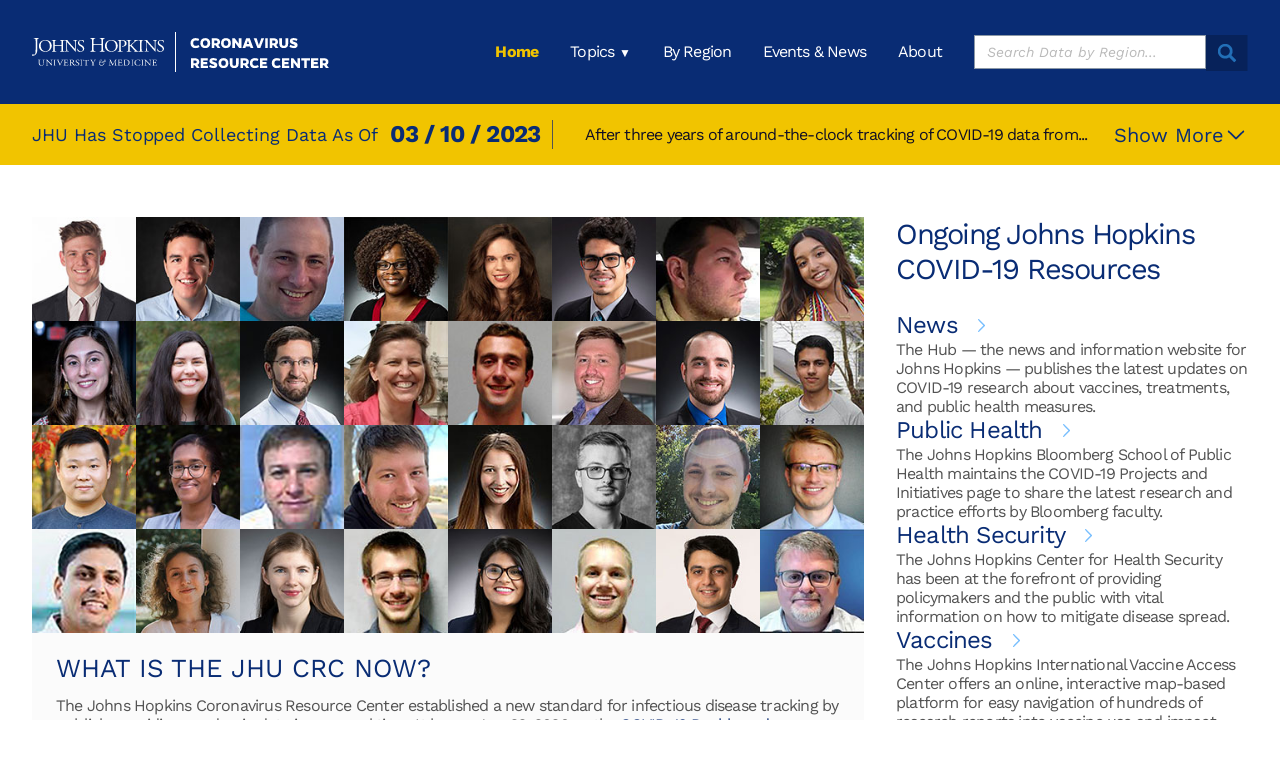

--- FILE ---
content_type: text/html
request_url: https://coronavirus.jhu.edu/
body_size: 10992
content:
<!DOCTYPE html><html lang="en"><head><script src="https://www.googletagmanager.com/gtm.js?id=GTM-5LCDPVG"></script><script>!function(e,t,a,n,g){e[n]=e[n]||[],e[n].push({"gtm.start":(new Date).getTime(),event:"gtm.js"});var m=t.getElementsByTagName(a)[0],r=t.createElement(a);r.async=!0,r.src="https://www.googletagmanager.com/gtm.js?id=GTM-5LCDPVG",m.parentNode.insertBefore(r,m)}(window,document,"script","dataLayer")</script><meta charset="utf-8"><title>Home - Johns Hopkins Coronavirus Resource Center</title><meta name="viewport" content="width=device-width,initial-scale=1,shrink-to-fit=no"><meta name="theme-color" content="#000000"><link rel="manifest" href="/manifest.json"><link rel="preload" href="/webfonts/work-sans/work-sans-v24-latin-regular.woff2" as="font" type="font/woff2" crossorigin=""><link rel="preload" href="/webfonts/work-sans/work-sans-v24-latin-700.woff2" as="font" type="font/woff2" crossorigin=""><link rel="preload" href="/webfonts/work-sans/work-sans-v24-latin-300.woff2" as="font" type="font/woff2" crossorigin=""><link rel="preload" href="/webfonts/work-sans/work-sans-v24-latin-500.woff2" as="font" type="font/woff2" crossorigin=""><link rel="preload" href="https://jhucoronavirus.azureedge.net/jhucoronavirus/homepage-featured-stats.json" as="fetch" crossorigin=""><link rel="apple-touch-icon" sizes="57x57" href="/images/favicons/apple-touch-icon-57x57-9e41f838fa.png"><link rel="apple-touch-icon" sizes="60x60" href="/images/favicons/apple-touch-icon-60x60-61eced9b63.png"><link rel="apple-touch-icon" sizes="72x72" href="/images/favicons/apple-touch-icon-72x72-03d872d9f6.png"><link rel="apple-touch-icon" sizes="76x76" href="/images/favicons/apple-touch-icon-76x76-4f7266e637.png"><link rel="apple-touch-icon" sizes="114x114" href="/images/favicons/apple-touch-icon-114x114-af3f9d754d.png"><link rel="apple-touch-icon" sizes="120x120" href="/images/favicons/apple-touch-icon-120x120-8f80bcbb5b.png"><link rel="apple-touch-icon" sizes="144x144" href="/images/favicons/apple-touch-icon-144x144-4d53b498e3.png"><link rel="apple-touch-icon" sizes="152x152" href="/images/favicons/apple-touch-icon-152x152-b0c947da76.png"><link rel="apple-touch-icon" sizes="180x180" href="/images/favicons/apple-touch-icon-180x180-b3415e4427.png"><link rel="icon" type="image/png" href="/images/favicons/favicon-32x32-16d864abff.png" sizes="32x32"><link rel="icon" type="image/png" href="/images/favicons/favicon-194x194-52fce67c45.png" sizes="194x194"><link rel="icon" type="image/png" href="/images/favicons/favicon-96x96-165f54371d.png" sizes="96x96"><link rel="icon" type="image/png" href="/images/favicons/android-chrome-192x192-ca6391956e.png" sizes="192x192"><link rel="icon" type="image/png" href="/images/favicons/favicon-16x16-3c015a0795.png" sizes="16x16"><link rel="manifest" href="/images/favicons/manifest-8743dc857b.json"><link rel="mask-icon" href="/images/favicons/safari-pinned-tab-551917f6c3.svg" color="#418fde"><link href="/static/css/2.d4d4512e.chunk.css" rel="stylesheet"><link href="/static/css/main.ba80efb9.chunk.css" rel="stylesheet"><link rel="canonical" href="https://coronavirus.jhu.edu/" data-react-helmet="true"><meta name="description" content="Johns Hopkins experts in global public health, infectious disease, and emergency preparedness have been at the forefront of the international response to COVID-19." data-react-helmet="true"><meta property="og:type" content="website" data-react-helmet="true"><meta property="og:site_name" content="Johns Hopkins Coronavirus Resource Center" data-react-helmet="true"><meta property="og:url" content="https://coronavirus.jhu.edu/" data-react-helmet="true"><meta property="og:description" content="Johns Hopkins experts in global public health, infectious disease, and emergency preparedness have been at the forefront of the international response to COVID-19." data-react-helmet="true"><meta property="og:image" content="https://coronavirus.jhu.edu/images/jhu_covid_19_generic.png" data-react-helmet="true"><meta property="og:image:secure_url" content="https://coronavirus.jhu.edu/images/jhu_covid_19_generic.png" data-react-helmet="true"><meta name="twitter:card" content="summary_large_image" data-react-helmet="true"><meta name="twitter:site" content="@JohnsHopkins" data-react-helmet="true"><meta name="twitter:creator" content="@JohnsHopkins" data-react-helmet="true"><meta property="og:title" content="Home - Johns Hopkins Coronavirus Resource Center" data-react-helmet="true"></head><body><noscript><iframe src="https://www.googletagmanager.com/ns.html?id=GTM-5LCDPVG" height="0" width="0" style="display:none;visibility:hidden"></iframe></noscript><div id="root"><div class="Application_base__2F4pY"><header class="Header_base__1hPrp"><div class="Header_container__2zLfi headerbuff-include"><a alt="" class="Header_banner__1wOrS" href="/"><img class="Header_brand__3Z0qx" src="/static/media/jhu-logo-white-horizontal.68872b26.svg" role="banner" alt="Johns Hopkins Coronavirus Resource Center"></a><div class="NavButton_base__3z90L"><svg width="30px" height="30px" viewBox="0 0 30 30"><title>icon-menu</title><g id="Shell-Components" stroke="none" stroke-width="1" fill="none" fill-rule="evenodd"><path d="M28.5,27 C29.3284271,27 30,27.6715729 30,28.5 C30,29.3284271 29.3284271,30 28.5,30 L1.5,30 C0.671572875,30 1.01453063e-16,29.3284271 0,28.5 C-1.01453063e-16,27.6715729 0.671572875,27 1.5,27 L28.5,27 Z M28.5,13.5 C29.3284271,13.5 30,14.1715729 30,15 C30,15.8284271 29.3284271,16.5 28.5,16.5 L1.5,16.5 C0.671572875,16.5 1.01453063e-16,15.8284271 0,15 C-1.01453063e-16,14.1715729 0.671572875,13.5 1.5,13.5 L28.5,13.5 Z M28.5,0 C29.3284271,-1.52179594e-16 30,0.671572875 30,1.5 C30,2.32842712 29.3284271,3 28.5,3 L1.5,3 C0.671572875,3 1.01453063e-16,2.32842712 0,1.5 C-1.01453063e-16,0.671572875 0.671572875,1.52179594e-16 1.5,0 L28.5,0 Z" id="icon-menu" fill="#FFFFFF"></path></g></svg></div><div class="Nav_base__ibRUG"><ul class="Nav_container__1Dezh"><li><a class="SectionLink_link__3YRLa SectionLink_active__1WD8v" aria-label="Home" href="/">Home</a></li><li><div class="NavGroup_base__cs3_j"><div class="NavGroup_groupHeaderContainer__1g4EQ"><span class="NavGroup_groupName__1Fn4J" aria-label="Topics">Topics</span><div></div></div><ul class="NavGroup_sectionGroup__2aXCk"><a href="/data"><li class=""><div to="/data" class="SectionLink_link__3YRLa SectionLink_grouped__2ZkEw" aria-label="Tracking">Tracking</div></li></a><a href="/contact-tracing"><li class=""><div to="/contact-tracing" class="SectionLink_link__3YRLa SectionLink_grouped__2ZkEw" aria-label="Contact Tracing">Contact Tracing</div></li></a><a href="/vaccines"><li class=""><div to="/vaccines" class="SectionLink_link__3YRLa SectionLink_grouped__2ZkEw" aria-label="Vaccines">Vaccines</div></li></a><a href="/pandemic-data-initiative"><li class=""><div to="/pandemic-data-initiative" class="SectionLink_link__3YRLa SectionLink_grouped__2ZkEw" aria-label="Pandemic Data Initiative">Pandemic Data Initiative</div></li></a></ul></div></li><li><a class="SectionLink_link__3YRLa" aria-label="By Region" href="/region">By Region</a></li><li><a class="SectionLink_link__3YRLa" aria-label="Events &amp; News" href="/live">Events &amp; News</a></li><li><a class="SectionLink_link__3YRLa" aria-label="About" href="/about">About</a></li><li><div class="NavRegionSearch_base__3Bki_"><div class="NavRegionSearch_searchInput__1yL-x"><form><input type="text" aria-label="Search Data by Region" role="search" class="NavRegionSearch_input__EkDiA" value="" placeholder="Search Data by Region..."><button type="submit" class="Button_base__2nEBG Button_style-filled__3gzZH Button_shape-square__31KW9 has-icon Button_icon-only__1mZcP NavRegionSearch_button__2WU3q"><img class="Button_icon__26EBJ" src="/static/media/search.38a29037.svg" alt=""></button></form></div><div class="DropDownMenu_dropMenu__1TbIa"><a class="DropDownMenu_showAll__3lyDT" href="/region"><div><span class="DropDownMenu_mdHide__3OgdG">Show</span> All Regions</div> <svg width="19" height="19" viewBox="0 0 19 19"><path d="M12.8 9.02L7.24 3.25a.7.7 0 00-1.01-.06.69.69 0 000 1l5.12 5.31-5.12 5.3a.69.69 0 000 1.01.7.7 0 001.01-.06l5.58-5.77a.7.7 0 00.18-.57.69.69 0 00-.18-.39z" fill="#79BFFE" fill-rule="evenodd"></path></svg></a></div></div></li></ul></div></div></header><div class="HeaderBuff_base__3e8h6" style="display:block;width:100%;overflow:hidden;height:97px"></div><div class="SunsetBanner_base__222cT"><div class="SunsetBanner_innerContainer__2dx4Z"><div class="SunsetBanner_contentBlock__Of0zb"><div class="SunsetBanner_introBlock__l-6s4"><h2 class="SunsetBanner_intro__3LtS2">JHU has stopped collecting data as of</h2><div class="SunsetBanner_dateBlock__1lfhw"><div class="SunsetBanner_date__1O1QZ">03 / 10 / 2023</div><div class="SunsetBanner_buttonBlock__3l8TW SunsetBanner_mobile__lzoUj"><button class="SunsetBanner_button__bCxO7"><div>Show More</div><svg viewBox="0 0 19 19" class="SunsetBanner_chevronDown__1t1mw"><path d="M9.98 12.8l5.77-5.57a.7.7 0 00.06-1.01.69.69 0 00-1 0L9.5 11.34 4.2 6.22a.69.69 0 00-1.01 0 .7.7 0 00.06 1.01l5.77 5.58a.7.7 0 00.57.18.69.69 0 00.39-.18z" fill="#79BFFE" fill-rule="evenodd"></path></svg></button></div></div></div><div class="SunsetBanner_detailsBlock__1CJel"><p class="SunsetBanner_details__26J6Y">After three years of around-the-clock tracking of COVID-19 data from...</p></div></div><div class="SunsetBanner_buttonBlock__3l8TW SunsetBanner_right__3EGyo"><button class="SunsetBanner_button__bCxO7"><div>Show More</div><svg viewBox="0 0 19 19" class="SunsetBanner_chevronDown__1t1mw"><path d="M9.98 12.8l5.77-5.57a.7.7 0 00.06-1.01.69.69 0 00-1 0L9.5 11.34 4.2 6.22a.69.69 0 00-1.01 0 .7.7 0 00.06 1.01l5.77 5.58a.7.7 0 00.57.18.69.69 0 00.39-.18z" fill="#79BFFE" fill-rule="evenodd"></path></svg></button></div></div></div><div class="Application_pageContent__3PrU9"><div class=""><div class="CRCNow_crcNowWrapper__2XquB"><div class="CRCNow_imageBlockOuter__U7hD3"><div class="ContributorImages_base__2srOX"><div class="ContributorImages_initialBG__WsCFV" style="opacity:1"></div><div class="ContributorImages_gridBlock__2B_jg"><div class="ContributorImages_grid__3hKZf" style="opacity:1"><div><div class="ResponsiveImage_base__2XoYy"><div class="ResponsiveImage_image__2kfzw" style="background-image:url(undefined);background-position:center;background-size:cover;display:inline-block;position:relative;width:100%;max-width:104px;max-height:104px"><img class="ResponsiveImage_under__3eJV-" style="max-width:104px;max-height:104px" alt="title" loading="lazy"></div></div></div><div><div class="ResponsiveImage_base__2XoYy"><div class="ResponsiveImage_image__2kfzw" style="background-image:url(/images/sunset/headshots/AlisedaAlonso_Angel.jpg);background-position:center;background-size:cover;display:inline-block;position:relative;width:100%;max-width:104px;max-height:104px"><img class="ResponsiveImage_under__3eJV-" style="max-width:104px;max-height:104px" src="/images/sunset/headshots/AlisedaAlonso_Angel.jpg" alt="title" loading="lazy"></div></div></div><div><div class="ResponsiveImage_base__2XoYy"><div class="ResponsiveImage_image__2kfzw" style="background-image:url(/images/sunset/headshots/Duva-Joseph.jpg);background-position:center;background-size:cover;display:inline-block;position:relative;width:100%;max-width:104px;max-height:104px"><img class="ResponsiveImage_under__3eJV-" style="max-width:104px;max-height:104px" src="/images/sunset/headshots/Duva-Joseph.jpg" alt="title" loading="lazy"></div></div></div><div><div class="ResponsiveImage_base__2XoYy"><div class="ResponsiveImage_image__2kfzw" style="background-image:url(/images/sunset/headshots/Goyea-Tamara.jpg);background-position:center;background-size:cover;display:inline-block;position:relative;width:100%;max-width:104px;max-height:104px"><img class="ResponsiveImage_under__3eJV-" style="max-width:104px;max-height:104px" src="/images/sunset/headshots/Goyea-Tamara.jpg" alt="title" loading="lazy"></div></div></div><div><div class="ResponsiveImage_base__2XoYy"><div class="ResponsiveImage_image__2kfzw" style="background-image:url(/images/sunset/headshots/Kennell-Lauren.jpg);background-position:center;background-size:cover;display:inline-block;position:relative;width:100%;max-width:104px;max-height:104px"><img class="ResponsiveImage_under__3eJV-" style="max-width:104px;max-height:104px" src="/images/sunset/headshots/Kennell-Lauren.jpg" alt="title" loading="lazy"></div></div></div><div><div class="ResponsiveImage_base__2XoYy"><div class="ResponsiveImage_image__2kfzw" style="background-image:url(/images/sunset/headshots/Medina-Santiago-Kevin.jpg);background-position:center;background-size:cover;display:inline-block;position:relative;width:100%;max-width:104px;max-height:104px"><img class="ResponsiveImage_under__3eJV-" style="max-width:104px;max-height:104px" src="/images/sunset/headshots/Medina-Santiago-Kevin.jpg" alt="title" loading="lazy"></div></div></div><div><div class="ResponsiveImage_base__2XoYy"><div class="ResponsiveImage_image__2kfzw" style="background-image:url(/images/sunset/headshots/Poplawski-Joshua.jpg);background-position:center;background-size:cover;display:inline-block;position:relative;width:100%;max-width:104px;max-height:104px"><img class="ResponsiveImage_under__3eJV-" style="max-width:104px;max-height:104px" src="/images/sunset/headshots/Poplawski-Joshua.jpg" alt="title" loading="lazy"></div></div></div><div><div class="ResponsiveImage_base__2XoYy"><div class="ResponsiveImage_image__2kfzw" style="background-image:url(/images/sunset/headshots/Shah-Krushi.jpg);background-position:center;background-size:cover;display:inline-block;position:relative;width:100%;max-width:104px;max-height:104px"><img class="ResponsiveImage_under__3eJV-" style="max-width:104px;max-height:104px" src="/images/sunset/headshots/Shah-Krushi.jpg" alt="title" loading="lazy"></div></div></div><div><div class="ResponsiveImage_base__2XoYy"><div class="ResponsiveImage_image__2kfzw" style="background-image:url(/images/sunset/headshots/Asher-Laura.jpg);background-position:center;background-size:cover;display:inline-block;position:relative;width:100%;max-width:104px;max-height:104px"><img class="ResponsiveImage_under__3eJV-" style="max-width:104px;max-height:104px" src="/images/sunset/headshots/Asher-Laura.jpg" alt="title" loading="lazy"></div></div></div><div><div class="ResponsiveImage_base__2XoYy"><div class="ResponsiveImage_image__2kfzw" style="background-image:url(/images/sunset/headshots/Emily_Pond_headshot.jpg);background-position:center;background-size:cover;display:inline-block;position:relative;width:100%;max-width:104px;max-height:104px"><img class="ResponsiveImage_under__3eJV-" style="max-width:104px;max-height:104px" src="/images/sunset/headshots/Emily_Pond_headshot.jpg" alt="title" loading="lazy"></div></div></div><div><div class="ResponsiveImage_base__2XoYy"><div class="ResponsiveImage_image__2kfzw" style="background-image:url(/images/sunset/headshots/Graff-Phil.jpg);background-position:center;background-size:cover;display:inline-block;position:relative;width:100%;max-width:104px;max-height:104px"><img class="ResponsiveImage_under__3eJV-" style="max-width:104px;max-height:104px" src="/images/sunset/headshots/Graff-Phil.jpg" alt="title" loading="lazy"></div></div></div><div><div class="ResponsiveImage_base__2XoYy"><div class="ResponsiveImage_image__2kfzw" style="background-image:url(/images/sunset/headshots/LaBarge-Janice.jpg);background-position:center;background-size:cover;display:inline-block;position:relative;width:100%;max-width:104px;max-height:104px"><img class="ResponsiveImage_under__3eJV-" style="max-width:104px;max-height:104px" src="/images/sunset/headshots/LaBarge-Janice.jpg" alt="title" loading="lazy"></div></div></div><div><div class="ResponsiveImage_base__2XoYy"><div class="ResponsiveImage_image__2kfzw" style="background-image:url(/images/sunset/headshots/Meiners-Cody.jpg);background-position:center;background-size:cover;display:inline-block;position:relative;width:100%;max-width:104px;max-height:104px"><img class="ResponsiveImage_under__3eJV-" style="max-width:104px;max-height:104px" src="/images/sunset/headshots/Meiners-Cody.jpg" alt="title" loading="lazy"></div></div></div><div><div class="ResponsiveImage_base__2XoYy"><div class="ResponsiveImage_image__2kfzw" style="background-image:url(/images/sunset/headshots/Porterfield-Headshot.jpg);background-position:center;background-size:cover;display:inline-block;position:relative;width:100%;max-width:104px;max-height:104px"><img class="ResponsiveImage_under__3eJV-" style="max-width:104px;max-height:104px" src="/images/sunset/headshots/Porterfield-Headshot.jpg" alt="title" loading="lazy"></div></div></div><div><div class="ResponsiveImage_base__2XoYy"><div class="ResponsiveImage_image__2kfzw" style="background-image:url(/images/sunset/headshots/Smallwood-Mitch.jpg);background-position:center;background-size:cover;display:inline-block;position:relative;width:100%;max-width:104px;max-height:104px"><img class="ResponsiveImage_under__3eJV-" style="max-width:104px;max-height:104px" src="/images/sunset/headshots/Smallwood-Mitch.jpg" alt="title" loading="lazy"></div></div></div><div><div class="ResponsiveImage_base__2XoYy"><div class="ResponsiveImage_image__2kfzw" style="background-image:url(/images/sunset/headshots/Bhatnagar-Sarthak.jpg);background-position:center;background-size:cover;display:inline-block;position:relative;width:100%;max-width:104px;max-height:104px"><img class="ResponsiveImage_under__3eJV-" style="max-width:104px;max-height:104px" src="/images/sunset/headshots/Bhatnagar-Sarthak.jpg" alt="title" loading="lazy"></div></div></div><div><div class="ResponsiveImage_base__2XoYy"><div class="ResponsiveImage_image__2kfzw" style="background-image:url(/images/sunset/headshots/Ensheng_Dong.jpg);background-position:center;background-size:cover;display:inline-block;position:relative;width:100%;max-width:104px;max-height:104px"><img class="ResponsiveImage_under__3eJV-" style="max-width:104px;max-height:104px" src="/images/sunset/headshots/Ensheng_Dong.jpg" alt="title" loading="lazy"></div></div></div><div><div class="ResponsiveImage_base__2XoYy"><div class="ResponsiveImage_image__2kfzw" style="background-image:url(/images/sunset/headshots/Gray_Miriam_McKinney.jpg);background-position:center;background-size:cover;display:inline-block;position:relative;width:100%;max-width:104px;max-height:104px"><img class="ResponsiveImage_under__3eJV-" style="max-width:104px;max-height:104px" src="/images/sunset/headshots/Gray_Miriam_McKinney.jpg" alt="title" loading="lazy"></div></div></div><div><div class="ResponsiveImage_base__2XoYy"><div class="ResponsiveImage_image__2kfzw" style="background-image:url(/images/sunset/headshots/La-Cholter-William.jpg);background-position:center;background-size:cover;display:inline-block;position:relative;width:100%;max-width:104px;max-height:104px"><img class="ResponsiveImage_under__3eJV-" style="max-width:104px;max-height:104px" src="/images/sunset/headshots/La-Cholter-William.jpg" alt="title" loading="lazy"></div></div></div><div><div class="ResponsiveImage_base__2XoYy"><div class="ResponsiveImage_image__2kfzw" style="background-image:url(/images/sunset/headshots/Moore-Michael.jpg);background-position:center;background-size:cover;display:inline-block;position:relative;width:100%;max-width:104px;max-height:104px"><img class="ResponsiveImage_under__3eJV-" style="max-width:104px;max-height:104px" src="/images/sunset/headshots/Moore-Michael.jpg" alt="title" loading="lazy"></div></div></div><div><div class="ResponsiveImage_base__2XoYy"><div class="ResponsiveImage_image__2kfzw" style="background-image:url(/images/sunset/headshots/Prata-Sarah.jpg);background-position:center;background-size:cover;display:inline-block;position:relative;width:100%;max-width:104px;max-height:104px"><img class="ResponsiveImage_under__3eJV-" style="max-width:104px;max-height:104px" src="/images/sunset/headshots/Prata-Sarah.jpg" alt="title" loading="lazy"></div></div></div><div><div class="ResponsiveImage_base__2XoYy"><div class="ResponsiveImage_image__2kfzw" style="background-image:url(/images/sunset/headshots/Stewart-Miles.jpg);background-position:center;background-size:cover;display:inline-block;position:relative;width:100%;max-width:104px;max-height:104px"><img class="ResponsiveImage_under__3eJV-" style="max-width:104px;max-height:104px" src="/images/sunset/headshots/Stewart-Miles.jpg" alt="title" loading="lazy"></div></div></div><div><div class="ResponsiveImage_base__2XoYy"><div class="ResponsiveImage_image__2kfzw" style="background-image:url(/images/sunset/headshots/Bolt-Evan.jpg);background-position:center;background-size:cover;display:inline-block;position:relative;width:100%;max-width:104px;max-height:104px"><img class="ResponsiveImage_under__3eJV-" style="max-width:104px;max-height:104px" src="/images/sunset/headshots/Bolt-Evan.jpg" alt="title" loading="lazy"></div></div></div><div><div class="ResponsiveImage_base__2XoYy"><div class="ResponsiveImage_image__2kfzw" style="background-image:url(/images/sunset/headshots/Evelo-Alexander.jpg);background-position:center;background-size:cover;display:inline-block;position:relative;width:100%;max-width:104px;max-height:104px"><img class="ResponsiveImage_under__3eJV-" style="max-width:104px;max-height:104px" src="/images/sunset/headshots/Evelo-Alexander.jpg" alt="title" loading="lazy"></div></div></div><div><div class="ResponsiveImage_base__2XoYy"><div class="ResponsiveImage_image__2kfzw" style="background-image:url(/images/sunset/headshots/Gupta-Nishant.jpg);background-position:center;background-size:cover;display:inline-block;position:relative;width:100%;max-width:104px;max-height:104px"><img class="ResponsiveImage_under__3eJV-" style="max-width:104px;max-height:104px" src="/images/sunset/headshots/Gupta-Nishant.jpg" alt="title" loading="lazy"></div></div></div><div><div class="ResponsiveImage_base__2XoYy"><div class="ResponsiveImage_image__2kfzw" style="background-image:url(/images/sunset/headshots/Lana-Milman-Headshot.jpg);background-position:center;background-size:cover;display:inline-block;position:relative;width:100%;max-width:104px;max-height:104px"><img class="ResponsiveImage_under__3eJV-" style="max-width:104px;max-height:104px" src="/images/sunset/headshots/Lana-Milman-Headshot.jpg" alt="title" loading="lazy"></div></div></div><div><div class="ResponsiveImage_base__2XoYy"><div class="ResponsiveImage_image__2kfzw" style="background-image:url(/images/sunset/headshots/Murphy-Laura.jpg);background-position:center;background-size:cover;display:inline-block;position:relative;width:100%;max-width:104px;max-height:104px"><img class="ResponsiveImage_under__3eJV-" style="max-width:104px;max-height:104px" src="/images/sunset/headshots/Murphy-Laura.jpg" alt="title" loading="lazy"></div></div></div><div><div class="ResponsiveImage_base__2XoYy"><div class="ResponsiveImage_image__2kfzw" style="background-image:url(/images/sunset/headshots/Price-Ian.jpg);background-position:center;background-size:cover;display:inline-block;position:relative;width:100%;max-width:104px;max-height:104px"><img class="ResponsiveImage_under__3eJV-" style="max-width:104px;max-height:104px" src="/images/sunset/headshots/Price-Ian.jpg" alt="title" loading="lazy"></div></div></div><div><div class="ResponsiveImage_base__2XoYy"><div class="ResponsiveImage_image__2kfzw" style="background-image:url(/images/sunset/headshots/Talwar-Sana.jpg);background-position:center;background-size:cover;display:inline-block;position:relative;width:100%;max-width:104px;max-height:104px"><img class="ResponsiveImage_under__3eJV-" style="max-width:104px;max-height:104px" src="/images/sunset/headshots/Talwar-Sana.jpg" alt="title" loading="lazy"></div></div></div><div><div class="ResponsiveImage_base__2XoYy"><div class="ResponsiveImage_image__2kfzw" style="background-image:url(/images/sunset/headshots/Brunner-Nick.jpg);background-position:center;background-size:cover;display:inline-block;position:relative;width:100%;max-width:104px;max-height:104px"><img class="ResponsiveImage_under__3eJV-" style="max-width:104px;max-height:104px" src="/images/sunset/headshots/Brunner-Nick.jpg" alt="title" loading="lazy"></div></div></div><div><div class="ResponsiveImage_base__2XoYy"><div class="ResponsiveImage_image__2kfzw" style="background-image:url(/images/sunset/headshots/Fardin_Ganjkhanloo.jpg);background-position:center;background-size:cover;display:inline-block;position:relative;width:100%;max-width:104px;max-height:104px"><img class="ResponsiveImage_under__3eJV-" style="max-width:104px;max-height:104px" src="/images/sunset/headshots/Fardin_Ganjkhanloo.jpg" alt="title" loading="lazy"></div></div></div><div><div class="ResponsiveImage_base__2XoYy"><div class="ResponsiveImage_image__2kfzw" style="background-image:url(/images/sunset/headshots/Gus_Sentementes.jpg);background-position:center;background-size:cover;display:inline-block;position:relative;width:100%;max-width:104px;max-height:104px"><img class="ResponsiveImage_under__3eJV-" style="max-width:104px;max-height:104px" src="/images/sunset/headshots/Gus_Sentementes.jpg" alt="title" loading="lazy"></div></div></div></div><div class="ContributorImages_grid__3hKZf" style="opacity:1"><div><div class="ResponsiveImage_base__2XoYy"><div class="ResponsiveImage_image__2kfzw" style="background-image:url(/images/sunset/headshots/Taylor-Martin.jpg);background-position:center;background-size:cover;display:inline-block;position:relative;width:100%;max-width:104px;max-height:104px"><img class="ResponsiveImage_under__3eJV-" style="max-width:104px;max-height:104px" src="/images/sunset/headshots/Taylor-Martin.jpg" alt="title" loading="lazy"></div></div></div><div><div class="ResponsiveImage_base__2XoYy"><div class="ResponsiveImage_image__2kfzw" style="background-image:url(/images/sunset/headshots/AlisedaAlonso_Angel.jpg);background-position:center;background-size:cover;display:inline-block;position:relative;width:100%;max-width:104px;max-height:104px"><img class="ResponsiveImage_under__3eJV-" style="max-width:104px;max-height:104px" src="/images/sunset/headshots/AlisedaAlonso_Angel.jpg" alt="title" loading="lazy"></div></div></div><div><div class="ResponsiveImage_base__2XoYy"><div class="ResponsiveImage_image__2kfzw" style="background-image:url(/images/sunset/headshots/Duva-Joseph.jpg);background-position:center;background-size:cover;display:inline-block;position:relative;width:100%;max-width:104px;max-height:104px"><img class="ResponsiveImage_under__3eJV-" style="max-width:104px;max-height:104px" src="/images/sunset/headshots/Duva-Joseph.jpg" alt="title" loading="lazy"></div></div></div><div><div class="ResponsiveImage_base__2XoYy"><div class="ResponsiveImage_image__2kfzw" style="background-image:url(/images/sunset/headshots/Goyea-Tamara.jpg);background-position:center;background-size:cover;display:inline-block;position:relative;width:100%;max-width:104px;max-height:104px"><img class="ResponsiveImage_under__3eJV-" style="max-width:104px;max-height:104px" src="/images/sunset/headshots/Goyea-Tamara.jpg" alt="title" loading="lazy"></div></div></div><div><div class="ResponsiveImage_base__2XoYy"><div class="ResponsiveImage_image__2kfzw" style="background-image:url(/images/sunset/headshots/Kennell-Lauren.jpg);background-position:center;background-size:cover;display:inline-block;position:relative;width:100%;max-width:104px;max-height:104px"><img class="ResponsiveImage_under__3eJV-" style="max-width:104px;max-height:104px" src="/images/sunset/headshots/Kennell-Lauren.jpg" alt="title" loading="lazy"></div></div></div><div><div class="ResponsiveImage_base__2XoYy"><div class="ResponsiveImage_image__2kfzw" style="background-image:url(/images/sunset/headshots/Medina-Santiago-Kevin.jpg);background-position:center;background-size:cover;display:inline-block;position:relative;width:100%;max-width:104px;max-height:104px"><img class="ResponsiveImage_under__3eJV-" style="max-width:104px;max-height:104px" src="/images/sunset/headshots/Medina-Santiago-Kevin.jpg" alt="title" loading="lazy"></div></div></div><div><div class="ResponsiveImage_base__2XoYy"><div class="ResponsiveImage_image__2kfzw" style="background-image:url(/images/sunset/headshots/Poplawski-Joshua.jpg);background-position:center;background-size:cover;display:inline-block;position:relative;width:100%;max-width:104px;max-height:104px"><img class="ResponsiveImage_under__3eJV-" style="max-width:104px;max-height:104px" src="/images/sunset/headshots/Poplawski-Joshua.jpg" alt="title" loading="lazy"></div></div></div><div><div class="ResponsiveImage_base__2XoYy"><div class="ResponsiveImage_image__2kfzw" style="background-image:url(/images/sunset/headshots/Shah-Krushi.jpg);background-position:center;background-size:cover;display:inline-block;position:relative;width:100%;max-width:104px;max-height:104px"><img class="ResponsiveImage_under__3eJV-" style="max-width:104px;max-height:104px" src="/images/sunset/headshots/Shah-Krushi.jpg" alt="title" loading="lazy"></div></div></div><div><div class="ResponsiveImage_base__2XoYy"><div class="ResponsiveImage_image__2kfzw" style="background-image:url(/images/sunset/headshots/Asher-Laura.jpg);background-position:center;background-size:cover;display:inline-block;position:relative;width:100%;max-width:104px;max-height:104px"><img class="ResponsiveImage_under__3eJV-" style="max-width:104px;max-height:104px" src="/images/sunset/headshots/Asher-Laura.jpg" alt="title" loading="lazy"></div></div></div><div><div class="ResponsiveImage_base__2XoYy"><div class="ResponsiveImage_image__2kfzw" style="background-image:url(/images/sunset/headshots/Emily_Pond_headshot.jpg);background-position:center;background-size:cover;display:inline-block;position:relative;width:100%;max-width:104px;max-height:104px"><img class="ResponsiveImage_under__3eJV-" style="max-width:104px;max-height:104px" src="/images/sunset/headshots/Emily_Pond_headshot.jpg" alt="title" loading="lazy"></div></div></div><div><div class="ResponsiveImage_base__2XoYy"><div class="ResponsiveImage_image__2kfzw" style="background-image:url(/images/sunset/headshots/Graff-Phil.jpg);background-position:center;background-size:cover;display:inline-block;position:relative;width:100%;max-width:104px;max-height:104px"><img class="ResponsiveImage_under__3eJV-" style="max-width:104px;max-height:104px" src="/images/sunset/headshots/Graff-Phil.jpg" alt="title" loading="lazy"></div></div></div><div><div class="ResponsiveImage_base__2XoYy"><div class="ResponsiveImage_image__2kfzw" style="background-image:url(/images/sunset/headshots/LaBarge-Janice.jpg);background-position:center;background-size:cover;display:inline-block;position:relative;width:100%;max-width:104px;max-height:104px"><img class="ResponsiveImage_under__3eJV-" style="max-width:104px;max-height:104px" src="/images/sunset/headshots/LaBarge-Janice.jpg" alt="title" loading="lazy"></div></div></div><div><div class="ResponsiveImage_base__2XoYy"><div class="ResponsiveImage_image__2kfzw" style="background-image:url(/images/sunset/headshots/Meiners-Cody.jpg);background-position:center;background-size:cover;display:inline-block;position:relative;width:100%;max-width:104px;max-height:104px"><img class="ResponsiveImage_under__3eJV-" style="max-width:104px;max-height:104px" src="/images/sunset/headshots/Meiners-Cody.jpg" alt="title" loading="lazy"></div></div></div><div><div class="ResponsiveImage_base__2XoYy"><div class="ResponsiveImage_image__2kfzw" style="background-image:url(/images/sunset/headshots/Porterfield-Headshot.jpg);background-position:center;background-size:cover;display:inline-block;position:relative;width:100%;max-width:104px;max-height:104px"><img class="ResponsiveImage_under__3eJV-" style="max-width:104px;max-height:104px" src="/images/sunset/headshots/Porterfield-Headshot.jpg" alt="title" loading="lazy"></div></div></div><div><div class="ResponsiveImage_base__2XoYy"><div class="ResponsiveImage_image__2kfzw" style="background-image:url(/images/sunset/headshots/Smallwood-Mitch.jpg);background-position:center;background-size:cover;display:inline-block;position:relative;width:100%;max-width:104px;max-height:104px"><img class="ResponsiveImage_under__3eJV-" style="max-width:104px;max-height:104px" src="/images/sunset/headshots/Smallwood-Mitch.jpg" alt="title" loading="lazy"></div></div></div><div><div class="ResponsiveImage_base__2XoYy"><div class="ResponsiveImage_image__2kfzw" style="background-image:url(/images/sunset/headshots/Bhatnagar-Sarthak.jpg);background-position:center;background-size:cover;display:inline-block;position:relative;width:100%;max-width:104px;max-height:104px"><img class="ResponsiveImage_under__3eJV-" style="max-width:104px;max-height:104px" src="/images/sunset/headshots/Bhatnagar-Sarthak.jpg" alt="title" loading="lazy"></div></div></div><div><div class="ResponsiveImage_base__2XoYy"><div class="ResponsiveImage_image__2kfzw" style="background-image:url(/images/sunset/headshots/Ensheng_Dong.jpg);background-position:center;background-size:cover;display:inline-block;position:relative;width:100%;max-width:104px;max-height:104px"><img class="ResponsiveImage_under__3eJV-" style="max-width:104px;max-height:104px" src="/images/sunset/headshots/Ensheng_Dong.jpg" alt="title" loading="lazy"></div></div></div><div><div class="ResponsiveImage_base__2XoYy"><div class="ResponsiveImage_image__2kfzw" style="background-image:url(/images/sunset/headshots/Gray_Miriam_McKinney.jpg);background-position:center;background-size:cover;display:inline-block;position:relative;width:100%;max-width:104px;max-height:104px"><img class="ResponsiveImage_under__3eJV-" style="max-width:104px;max-height:104px" src="/images/sunset/headshots/Gray_Miriam_McKinney.jpg" alt="title" loading="lazy"></div></div></div><div><div class="ResponsiveImage_base__2XoYy"><div class="ResponsiveImage_image__2kfzw" style="background-image:url(/images/sunset/headshots/La-Cholter-William.jpg);background-position:center;background-size:cover;display:inline-block;position:relative;width:100%;max-width:104px;max-height:104px"><img class="ResponsiveImage_under__3eJV-" style="max-width:104px;max-height:104px" src="/images/sunset/headshots/La-Cholter-William.jpg" alt="title" loading="lazy"></div></div></div><div><div class="ResponsiveImage_base__2XoYy"><div class="ResponsiveImage_image__2kfzw" style="background-image:url(/images/sunset/headshots/Moore-Michael.jpg);background-position:center;background-size:cover;display:inline-block;position:relative;width:100%;max-width:104px;max-height:104px"><img class="ResponsiveImage_under__3eJV-" style="max-width:104px;max-height:104px" src="/images/sunset/headshots/Moore-Michael.jpg" alt="title" loading="lazy"></div></div></div><div><div class="ResponsiveImage_base__2XoYy"><div class="ResponsiveImage_image__2kfzw" style="background-image:url(/images/sunset/headshots/Prata-Sarah.jpg);background-position:center;background-size:cover;display:inline-block;position:relative;width:100%;max-width:104px;max-height:104px"><img class="ResponsiveImage_under__3eJV-" style="max-width:104px;max-height:104px" src="/images/sunset/headshots/Prata-Sarah.jpg" alt="title" loading="lazy"></div></div></div><div><div class="ResponsiveImage_base__2XoYy"><div class="ResponsiveImage_image__2kfzw" style="background-image:url(/images/sunset/headshots/Stewart-Miles.jpg);background-position:center;background-size:cover;display:inline-block;position:relative;width:100%;max-width:104px;max-height:104px"><img class="ResponsiveImage_under__3eJV-" style="max-width:104px;max-height:104px" src="/images/sunset/headshots/Stewart-Miles.jpg" alt="title" loading="lazy"></div></div></div><div><div class="ResponsiveImage_base__2XoYy"><div class="ResponsiveImage_image__2kfzw" style="background-image:url(/images/sunset/headshots/Bolt-Evan.jpg);background-position:center;background-size:cover;display:inline-block;position:relative;width:100%;max-width:104px;max-height:104px"><img class="ResponsiveImage_under__3eJV-" style="max-width:104px;max-height:104px" src="/images/sunset/headshots/Bolt-Evan.jpg" alt="title" loading="lazy"></div></div></div><div><div class="ResponsiveImage_base__2XoYy"><div class="ResponsiveImage_image__2kfzw" style="background-image:url(/images/sunset/headshots/Evelo-Alexander.jpg);background-position:center;background-size:cover;display:inline-block;position:relative;width:100%;max-width:104px;max-height:104px"><img class="ResponsiveImage_under__3eJV-" style="max-width:104px;max-height:104px" src="/images/sunset/headshots/Evelo-Alexander.jpg" alt="title" loading="lazy"></div></div></div><div><div class="ResponsiveImage_base__2XoYy"><div class="ResponsiveImage_image__2kfzw" style="background-image:url(/images/sunset/headshots/Gupta-Nishant.jpg);background-position:center;background-size:cover;display:inline-block;position:relative;width:100%;max-width:104px;max-height:104px"><img class="ResponsiveImage_under__3eJV-" style="max-width:104px;max-height:104px" src="/images/sunset/headshots/Gupta-Nishant.jpg" alt="title" loading="lazy"></div></div></div><div><div class="ResponsiveImage_base__2XoYy"><div class="ResponsiveImage_image__2kfzw" style="background-image:url(/images/sunset/headshots/Lana-Milman-Headshot.jpg);background-position:center;background-size:cover;display:inline-block;position:relative;width:100%;max-width:104px;max-height:104px"><img class="ResponsiveImage_under__3eJV-" style="max-width:104px;max-height:104px" src="/images/sunset/headshots/Lana-Milman-Headshot.jpg" alt="title" loading="lazy"></div></div></div><div><div class="ResponsiveImage_base__2XoYy"><div class="ResponsiveImage_image__2kfzw" style="background-image:url(/images/sunset/headshots/Murphy-Laura.jpg);background-position:center;background-size:cover;display:inline-block;position:relative;width:100%;max-width:104px;max-height:104px"><img class="ResponsiveImage_under__3eJV-" style="max-width:104px;max-height:104px" src="/images/sunset/headshots/Murphy-Laura.jpg" alt="title" loading="lazy"></div></div></div><div><div class="ResponsiveImage_base__2XoYy"><div class="ResponsiveImage_image__2kfzw" style="background-image:url(/images/sunset/headshots/Price-Ian.jpg);background-position:center;background-size:cover;display:inline-block;position:relative;width:100%;max-width:104px;max-height:104px"><img class="ResponsiveImage_under__3eJV-" style="max-width:104px;max-height:104px" src="/images/sunset/headshots/Price-Ian.jpg" alt="title" loading="lazy"></div></div></div><div><div class="ResponsiveImage_base__2XoYy"><div class="ResponsiveImage_image__2kfzw" style="background-image:url(/images/sunset/headshots/Talwar-Sana.jpg);background-position:center;background-size:cover;display:inline-block;position:relative;width:100%;max-width:104px;max-height:104px"><img class="ResponsiveImage_under__3eJV-" style="max-width:104px;max-height:104px" src="/images/sunset/headshots/Talwar-Sana.jpg" alt="title" loading="lazy"></div></div></div><div><div class="ResponsiveImage_base__2XoYy"><div class="ResponsiveImage_image__2kfzw" style="background-image:url(/images/sunset/headshots/Brunner-Nick.jpg);background-position:center;background-size:cover;display:inline-block;position:relative;width:100%;max-width:104px;max-height:104px"><img class="ResponsiveImage_under__3eJV-" style="max-width:104px;max-height:104px" src="/images/sunset/headshots/Brunner-Nick.jpg" alt="title" loading="lazy"></div></div></div><div><div class="ResponsiveImage_base__2XoYy"><div class="ResponsiveImage_image__2kfzw" style="background-image:url(/images/sunset/headshots/Fardin_Ganjkhanloo.jpg);background-position:center;background-size:cover;display:inline-block;position:relative;width:100%;max-width:104px;max-height:104px"><img class="ResponsiveImage_under__3eJV-" style="max-width:104px;max-height:104px" src="/images/sunset/headshots/Fardin_Ganjkhanloo.jpg" alt="title" loading="lazy"></div></div></div><div><div class="ResponsiveImage_base__2XoYy"><div class="ResponsiveImage_image__2kfzw" style="background-image:url(/images/sunset/headshots/Gus_Sentementes.jpg);background-position:center;background-size:cover;display:inline-block;position:relative;width:100%;max-width:104px;max-height:104px"><img class="ResponsiveImage_under__3eJV-" style="max-width:104px;max-height:104px" src="/images/sunset/headshots/Gus_Sentementes.jpg" alt="title" loading="lazy"></div></div></div></div></div></div></div><div class="CRCNow_crcNowContainer__3430u"><div class="CRCNow_base__2Lv3O CRCNow_crcNowBlock__1j2QV"><div class="CRCNow_imageBlock__2RK43"><div class="ContributorImages_base__2srOX"><div class="ContributorImages_initialBG__WsCFV" style="opacity:1"></div><div class="ContributorImages_gridBlock__2B_jg"><div class="ContributorImages_grid__3hKZf" style="opacity:1"><div><div class="ResponsiveImage_base__2XoYy"><div class="ResponsiveImage_image__2kfzw" style="background-image:url(undefined);background-position:center;background-size:cover;display:inline-block;position:relative;width:100%;max-width:104px;max-height:104px"><img class="ResponsiveImage_under__3eJV-" style="max-width:104px;max-height:104px" alt="title" loading="lazy"></div></div></div><div><div class="ResponsiveImage_base__2XoYy"><div class="ResponsiveImage_image__2kfzw" style="background-image:url(/images/sunset/headshots/AlisedaAlonso_Angel.jpg);background-position:center;background-size:cover;display:inline-block;position:relative;width:100%;max-width:104px;max-height:104px"><img class="ResponsiveImage_under__3eJV-" style="max-width:104px;max-height:104px" src="/images/sunset/headshots/AlisedaAlonso_Angel.jpg" alt="title" loading="lazy"></div></div></div><div><div class="ResponsiveImage_base__2XoYy"><div class="ResponsiveImage_image__2kfzw" style="background-image:url(/images/sunset/headshots/Duva-Joseph.jpg);background-position:center;background-size:cover;display:inline-block;position:relative;width:100%;max-width:104px;max-height:104px"><img class="ResponsiveImage_under__3eJV-" style="max-width:104px;max-height:104px" src="/images/sunset/headshots/Duva-Joseph.jpg" alt="title" loading="lazy"></div></div></div><div><div class="ResponsiveImage_base__2XoYy"><div class="ResponsiveImage_image__2kfzw" style="background-image:url(/images/sunset/headshots/Goyea-Tamara.jpg);background-position:center;background-size:cover;display:inline-block;position:relative;width:100%;max-width:104px;max-height:104px"><img class="ResponsiveImage_under__3eJV-" style="max-width:104px;max-height:104px" src="/images/sunset/headshots/Goyea-Tamara.jpg" alt="title" loading="lazy"></div></div></div><div><div class="ResponsiveImage_base__2XoYy"><div class="ResponsiveImage_image__2kfzw" style="background-image:url(/images/sunset/headshots/Kennell-Lauren.jpg);background-position:center;background-size:cover;display:inline-block;position:relative;width:100%;max-width:104px;max-height:104px"><img class="ResponsiveImage_under__3eJV-" style="max-width:104px;max-height:104px" src="/images/sunset/headshots/Kennell-Lauren.jpg" alt="title" loading="lazy"></div></div></div><div><div class="ResponsiveImage_base__2XoYy"><div class="ResponsiveImage_image__2kfzw" style="background-image:url(/images/sunset/headshots/Medina-Santiago-Kevin.jpg);background-position:center;background-size:cover;display:inline-block;position:relative;width:100%;max-width:104px;max-height:104px"><img class="ResponsiveImage_under__3eJV-" style="max-width:104px;max-height:104px" src="/images/sunset/headshots/Medina-Santiago-Kevin.jpg" alt="title" loading="lazy"></div></div></div><div><div class="ResponsiveImage_base__2XoYy"><div class="ResponsiveImage_image__2kfzw" style="background-image:url(/images/sunset/headshots/Poplawski-Joshua.jpg);background-position:center;background-size:cover;display:inline-block;position:relative;width:100%;max-width:104px;max-height:104px"><img class="ResponsiveImage_under__3eJV-" style="max-width:104px;max-height:104px" src="/images/sunset/headshots/Poplawski-Joshua.jpg" alt="title" loading="lazy"></div></div></div><div><div class="ResponsiveImage_base__2XoYy"><div class="ResponsiveImage_image__2kfzw" style="background-image:url(/images/sunset/headshots/Shah-Krushi.jpg);background-position:center;background-size:cover;display:inline-block;position:relative;width:100%;max-width:104px;max-height:104px"><img class="ResponsiveImage_under__3eJV-" style="max-width:104px;max-height:104px" src="/images/sunset/headshots/Shah-Krushi.jpg" alt="title" loading="lazy"></div></div></div><div><div class="ResponsiveImage_base__2XoYy"><div class="ResponsiveImage_image__2kfzw" style="background-image:url(/images/sunset/headshots/Asher-Laura.jpg);background-position:center;background-size:cover;display:inline-block;position:relative;width:100%;max-width:104px;max-height:104px"><img class="ResponsiveImage_under__3eJV-" style="max-width:104px;max-height:104px" src="/images/sunset/headshots/Asher-Laura.jpg" alt="title" loading="lazy"></div></div></div><div><div class="ResponsiveImage_base__2XoYy"><div class="ResponsiveImage_image__2kfzw" style="background-image:url(/images/sunset/headshots/Emily_Pond_headshot.jpg);background-position:center;background-size:cover;display:inline-block;position:relative;width:100%;max-width:104px;max-height:104px"><img class="ResponsiveImage_under__3eJV-" style="max-width:104px;max-height:104px" src="/images/sunset/headshots/Emily_Pond_headshot.jpg" alt="title" loading="lazy"></div></div></div><div><div class="ResponsiveImage_base__2XoYy"><div class="ResponsiveImage_image__2kfzw" style="background-image:url(/images/sunset/headshots/Graff-Phil.jpg);background-position:center;background-size:cover;display:inline-block;position:relative;width:100%;max-width:104px;max-height:104px"><img class="ResponsiveImage_under__3eJV-" style="max-width:104px;max-height:104px" src="/images/sunset/headshots/Graff-Phil.jpg" alt="title" loading="lazy"></div></div></div><div><div class="ResponsiveImage_base__2XoYy"><div class="ResponsiveImage_image__2kfzw" style="background-image:url(/images/sunset/headshots/LaBarge-Janice.jpg);background-position:center;background-size:cover;display:inline-block;position:relative;width:100%;max-width:104px;max-height:104px"><img class="ResponsiveImage_under__3eJV-" style="max-width:104px;max-height:104px" src="/images/sunset/headshots/LaBarge-Janice.jpg" alt="title" loading="lazy"></div></div></div><div><div class="ResponsiveImage_base__2XoYy"><div class="ResponsiveImage_image__2kfzw" style="background-image:url(/images/sunset/headshots/Meiners-Cody.jpg);background-position:center;background-size:cover;display:inline-block;position:relative;width:100%;max-width:104px;max-height:104px"><img class="ResponsiveImage_under__3eJV-" style="max-width:104px;max-height:104px" src="/images/sunset/headshots/Meiners-Cody.jpg" alt="title" loading="lazy"></div></div></div><div><div class="ResponsiveImage_base__2XoYy"><div class="ResponsiveImage_image__2kfzw" style="background-image:url(/images/sunset/headshots/Porterfield-Headshot.jpg);background-position:center;background-size:cover;display:inline-block;position:relative;width:100%;max-width:104px;max-height:104px"><img class="ResponsiveImage_under__3eJV-" style="max-width:104px;max-height:104px" src="/images/sunset/headshots/Porterfield-Headshot.jpg" alt="title" loading="lazy"></div></div></div><div><div class="ResponsiveImage_base__2XoYy"><div class="ResponsiveImage_image__2kfzw" style="background-image:url(/images/sunset/headshots/Smallwood-Mitch.jpg);background-position:center;background-size:cover;display:inline-block;position:relative;width:100%;max-width:104px;max-height:104px"><img class="ResponsiveImage_under__3eJV-" style="max-width:104px;max-height:104px" src="/images/sunset/headshots/Smallwood-Mitch.jpg" alt="title" loading="lazy"></div></div></div><div><div class="ResponsiveImage_base__2XoYy"><div class="ResponsiveImage_image__2kfzw" style="background-image:url(/images/sunset/headshots/Bhatnagar-Sarthak.jpg);background-position:center;background-size:cover;display:inline-block;position:relative;width:100%;max-width:104px;max-height:104px"><img class="ResponsiveImage_under__3eJV-" style="max-width:104px;max-height:104px" src="/images/sunset/headshots/Bhatnagar-Sarthak.jpg" alt="title" loading="lazy"></div></div></div><div><div class="ResponsiveImage_base__2XoYy"><div class="ResponsiveImage_image__2kfzw" style="background-image:url(/images/sunset/headshots/Ensheng_Dong.jpg);background-position:center;background-size:cover;display:inline-block;position:relative;width:100%;max-width:104px;max-height:104px"><img class="ResponsiveImage_under__3eJV-" style="max-width:104px;max-height:104px" src="/images/sunset/headshots/Ensheng_Dong.jpg" alt="title" loading="lazy"></div></div></div><div><div class="ResponsiveImage_base__2XoYy"><div class="ResponsiveImage_image__2kfzw" style="background-image:url(/images/sunset/headshots/Gray_Miriam_McKinney.jpg);background-position:center;background-size:cover;display:inline-block;position:relative;width:100%;max-width:104px;max-height:104px"><img class="ResponsiveImage_under__3eJV-" style="max-width:104px;max-height:104px" src="/images/sunset/headshots/Gray_Miriam_McKinney.jpg" alt="title" loading="lazy"></div></div></div><div><div class="ResponsiveImage_base__2XoYy"><div class="ResponsiveImage_image__2kfzw" style="background-image:url(/images/sunset/headshots/La-Cholter-William.jpg);background-position:center;background-size:cover;display:inline-block;position:relative;width:100%;max-width:104px;max-height:104px"><img class="ResponsiveImage_under__3eJV-" style="max-width:104px;max-height:104px" src="/images/sunset/headshots/La-Cholter-William.jpg" alt="title" loading="lazy"></div></div></div><div><div class="ResponsiveImage_base__2XoYy"><div class="ResponsiveImage_image__2kfzw" style="background-image:url(/images/sunset/headshots/Moore-Michael.jpg);background-position:center;background-size:cover;display:inline-block;position:relative;width:100%;max-width:104px;max-height:104px"><img class="ResponsiveImage_under__3eJV-" style="max-width:104px;max-height:104px" src="/images/sunset/headshots/Moore-Michael.jpg" alt="title" loading="lazy"></div></div></div><div><div class="ResponsiveImage_base__2XoYy"><div class="ResponsiveImage_image__2kfzw" style="background-image:url(/images/sunset/headshots/Prata-Sarah.jpg);background-position:center;background-size:cover;display:inline-block;position:relative;width:100%;max-width:104px;max-height:104px"><img class="ResponsiveImage_under__3eJV-" style="max-width:104px;max-height:104px" src="/images/sunset/headshots/Prata-Sarah.jpg" alt="title" loading="lazy"></div></div></div><div><div class="ResponsiveImage_base__2XoYy"><div class="ResponsiveImage_image__2kfzw" style="background-image:url(/images/sunset/headshots/Stewart-Miles.jpg);background-position:center;background-size:cover;display:inline-block;position:relative;width:100%;max-width:104px;max-height:104px"><img class="ResponsiveImage_under__3eJV-" style="max-width:104px;max-height:104px" src="/images/sunset/headshots/Stewart-Miles.jpg" alt="title" loading="lazy"></div></div></div><div><div class="ResponsiveImage_base__2XoYy"><div class="ResponsiveImage_image__2kfzw" style="background-image:url(/images/sunset/headshots/Bolt-Evan.jpg);background-position:center;background-size:cover;display:inline-block;position:relative;width:100%;max-width:104px;max-height:104px"><img class="ResponsiveImage_under__3eJV-" style="max-width:104px;max-height:104px" src="/images/sunset/headshots/Bolt-Evan.jpg" alt="title" loading="lazy"></div></div></div><div><div class="ResponsiveImage_base__2XoYy"><div class="ResponsiveImage_image__2kfzw" style="background-image:url(/images/sunset/headshots/Evelo-Alexander.jpg);background-position:center;background-size:cover;display:inline-block;position:relative;width:100%;max-width:104px;max-height:104px"><img class="ResponsiveImage_under__3eJV-" style="max-width:104px;max-height:104px" src="/images/sunset/headshots/Evelo-Alexander.jpg" alt="title" loading="lazy"></div></div></div><div><div class="ResponsiveImage_base__2XoYy"><div class="ResponsiveImage_image__2kfzw" style="background-image:url(/images/sunset/headshots/Gupta-Nishant.jpg);background-position:center;background-size:cover;display:inline-block;position:relative;width:100%;max-width:104px;max-height:104px"><img class="ResponsiveImage_under__3eJV-" style="max-width:104px;max-height:104px" src="/images/sunset/headshots/Gupta-Nishant.jpg" alt="title" loading="lazy"></div></div></div><div><div class="ResponsiveImage_base__2XoYy"><div class="ResponsiveImage_image__2kfzw" style="background-image:url(/images/sunset/headshots/Lana-Milman-Headshot.jpg);background-position:center;background-size:cover;display:inline-block;position:relative;width:100%;max-width:104px;max-height:104px"><img class="ResponsiveImage_under__3eJV-" style="max-width:104px;max-height:104px" src="/images/sunset/headshots/Lana-Milman-Headshot.jpg" alt="title" loading="lazy"></div></div></div><div><div class="ResponsiveImage_base__2XoYy"><div class="ResponsiveImage_image__2kfzw" style="background-image:url(/images/sunset/headshots/Murphy-Laura.jpg);background-position:center;background-size:cover;display:inline-block;position:relative;width:100%;max-width:104px;max-height:104px"><img class="ResponsiveImage_under__3eJV-" style="max-width:104px;max-height:104px" src="/images/sunset/headshots/Murphy-Laura.jpg" alt="title" loading="lazy"></div></div></div><div><div class="ResponsiveImage_base__2XoYy"><div class="ResponsiveImage_image__2kfzw" style="background-image:url(/images/sunset/headshots/Price-Ian.jpg);background-position:center;background-size:cover;display:inline-block;position:relative;width:100%;max-width:104px;max-height:104px"><img class="ResponsiveImage_under__3eJV-" style="max-width:104px;max-height:104px" src="/images/sunset/headshots/Price-Ian.jpg" alt="title" loading="lazy"></div></div></div><div><div class="ResponsiveImage_base__2XoYy"><div class="ResponsiveImage_image__2kfzw" style="background-image:url(/images/sunset/headshots/Talwar-Sana.jpg);background-position:center;background-size:cover;display:inline-block;position:relative;width:100%;max-width:104px;max-height:104px"><img class="ResponsiveImage_under__3eJV-" style="max-width:104px;max-height:104px" src="/images/sunset/headshots/Talwar-Sana.jpg" alt="title" loading="lazy"></div></div></div><div><div class="ResponsiveImage_base__2XoYy"><div class="ResponsiveImage_image__2kfzw" style="background-image:url(/images/sunset/headshots/Brunner-Nick.jpg);background-position:center;background-size:cover;display:inline-block;position:relative;width:100%;max-width:104px;max-height:104px"><img class="ResponsiveImage_under__3eJV-" style="max-width:104px;max-height:104px" src="/images/sunset/headshots/Brunner-Nick.jpg" alt="title" loading="lazy"></div></div></div><div><div class="ResponsiveImage_base__2XoYy"><div class="ResponsiveImage_image__2kfzw" style="background-image:url(/images/sunset/headshots/Fardin_Ganjkhanloo.jpg);background-position:center;background-size:cover;display:inline-block;position:relative;width:100%;max-width:104px;max-height:104px"><img class="ResponsiveImage_under__3eJV-" style="max-width:104px;max-height:104px" src="/images/sunset/headshots/Fardin_Ganjkhanloo.jpg" alt="title" loading="lazy"></div></div></div><div><div class="ResponsiveImage_base__2XoYy"><div class="ResponsiveImage_image__2kfzw" style="background-image:url(/images/sunset/headshots/Gus_Sentementes.jpg);background-position:center;background-size:cover;display:inline-block;position:relative;width:100%;max-width:104px;max-height:104px"><img class="ResponsiveImage_under__3eJV-" style="max-width:104px;max-height:104px" src="/images/sunset/headshots/Gus_Sentementes.jpg" alt="title" loading="lazy"></div></div></div></div><div class="ContributorImages_grid__3hKZf" style="opacity:1"><div><div class="ResponsiveImage_base__2XoYy"><div class="ResponsiveImage_image__2kfzw" style="background-image:url(/images/sunset/headshots/Taylor-Martin.jpg);background-position:center;background-size:cover;display:inline-block;position:relative;width:100%;max-width:104px;max-height:104px"><img class="ResponsiveImage_under__3eJV-" style="max-width:104px;max-height:104px" src="/images/sunset/headshots/Taylor-Martin.jpg" alt="title" loading="lazy"></div></div></div><div><div class="ResponsiveImage_base__2XoYy"><div class="ResponsiveImage_image__2kfzw" style="background-image:url(/images/sunset/headshots/AlisedaAlonso_Angel.jpg);background-position:center;background-size:cover;display:inline-block;position:relative;width:100%;max-width:104px;max-height:104px"><img class="ResponsiveImage_under__3eJV-" style="max-width:104px;max-height:104px" src="/images/sunset/headshots/AlisedaAlonso_Angel.jpg" alt="title" loading="lazy"></div></div></div><div><div class="ResponsiveImage_base__2XoYy"><div class="ResponsiveImage_image__2kfzw" style="background-image:url(/images/sunset/headshots/Duva-Joseph.jpg);background-position:center;background-size:cover;display:inline-block;position:relative;width:100%;max-width:104px;max-height:104px"><img class="ResponsiveImage_under__3eJV-" style="max-width:104px;max-height:104px" src="/images/sunset/headshots/Duva-Joseph.jpg" alt="title" loading="lazy"></div></div></div><div><div class="ResponsiveImage_base__2XoYy"><div class="ResponsiveImage_image__2kfzw" style="background-image:url(/images/sunset/headshots/Goyea-Tamara.jpg);background-position:center;background-size:cover;display:inline-block;position:relative;width:100%;max-width:104px;max-height:104px"><img class="ResponsiveImage_under__3eJV-" style="max-width:104px;max-height:104px" src="/images/sunset/headshots/Goyea-Tamara.jpg" alt="title" loading="lazy"></div></div></div><div><div class="ResponsiveImage_base__2XoYy"><div class="ResponsiveImage_image__2kfzw" style="background-image:url(/images/sunset/headshots/Kennell-Lauren.jpg);background-position:center;background-size:cover;display:inline-block;position:relative;width:100%;max-width:104px;max-height:104px"><img class="ResponsiveImage_under__3eJV-" style="max-width:104px;max-height:104px" src="/images/sunset/headshots/Kennell-Lauren.jpg" alt="title" loading="lazy"></div></div></div><div><div class="ResponsiveImage_base__2XoYy"><div class="ResponsiveImage_image__2kfzw" style="background-image:url(/images/sunset/headshots/Medina-Santiago-Kevin.jpg);background-position:center;background-size:cover;display:inline-block;position:relative;width:100%;max-width:104px;max-height:104px"><img class="ResponsiveImage_under__3eJV-" style="max-width:104px;max-height:104px" src="/images/sunset/headshots/Medina-Santiago-Kevin.jpg" alt="title" loading="lazy"></div></div></div><div><div class="ResponsiveImage_base__2XoYy"><div class="ResponsiveImage_image__2kfzw" style="background-image:url(/images/sunset/headshots/Poplawski-Joshua.jpg);background-position:center;background-size:cover;display:inline-block;position:relative;width:100%;max-width:104px;max-height:104px"><img class="ResponsiveImage_under__3eJV-" style="max-width:104px;max-height:104px" src="/images/sunset/headshots/Poplawski-Joshua.jpg" alt="title" loading="lazy"></div></div></div><div><div class="ResponsiveImage_base__2XoYy"><div class="ResponsiveImage_image__2kfzw" style="background-image:url(/images/sunset/headshots/Shah-Krushi.jpg);background-position:center;background-size:cover;display:inline-block;position:relative;width:100%;max-width:104px;max-height:104px"><img class="ResponsiveImage_under__3eJV-" style="max-width:104px;max-height:104px" src="/images/sunset/headshots/Shah-Krushi.jpg" alt="title" loading="lazy"></div></div></div><div><div class="ResponsiveImage_base__2XoYy"><div class="ResponsiveImage_image__2kfzw" style="background-image:url(/images/sunset/headshots/Asher-Laura.jpg);background-position:center;background-size:cover;display:inline-block;position:relative;width:100%;max-width:104px;max-height:104px"><img class="ResponsiveImage_under__3eJV-" style="max-width:104px;max-height:104px" src="/images/sunset/headshots/Asher-Laura.jpg" alt="title" loading="lazy"></div></div></div><div><div class="ResponsiveImage_base__2XoYy"><div class="ResponsiveImage_image__2kfzw" style="background-image:url(/images/sunset/headshots/Emily_Pond_headshot.jpg);background-position:center;background-size:cover;display:inline-block;position:relative;width:100%;max-width:104px;max-height:104px"><img class="ResponsiveImage_under__3eJV-" style="max-width:104px;max-height:104px" src="/images/sunset/headshots/Emily_Pond_headshot.jpg" alt="title" loading="lazy"></div></div></div><div><div class="ResponsiveImage_base__2XoYy"><div class="ResponsiveImage_image__2kfzw" style="background-image:url(/images/sunset/headshots/Graff-Phil.jpg);background-position:center;background-size:cover;display:inline-block;position:relative;width:100%;max-width:104px;max-height:104px"><img class="ResponsiveImage_under__3eJV-" style="max-width:104px;max-height:104px" src="/images/sunset/headshots/Graff-Phil.jpg" alt="title" loading="lazy"></div></div></div><div><div class="ResponsiveImage_base__2XoYy"><div class="ResponsiveImage_image__2kfzw" style="background-image:url(/images/sunset/headshots/LaBarge-Janice.jpg);background-position:center;background-size:cover;display:inline-block;position:relative;width:100%;max-width:104px;max-height:104px"><img class="ResponsiveImage_under__3eJV-" style="max-width:104px;max-height:104px" src="/images/sunset/headshots/LaBarge-Janice.jpg" alt="title" loading="lazy"></div></div></div><div><div class="ResponsiveImage_base__2XoYy"><div class="ResponsiveImage_image__2kfzw" style="background-image:url(/images/sunset/headshots/Meiners-Cody.jpg);background-position:center;background-size:cover;display:inline-block;position:relative;width:100%;max-width:104px;max-height:104px"><img class="ResponsiveImage_under__3eJV-" style="max-width:104px;max-height:104px" src="/images/sunset/headshots/Meiners-Cody.jpg" alt="title" loading="lazy"></div></div></div><div><div class="ResponsiveImage_base__2XoYy"><div class="ResponsiveImage_image__2kfzw" style="background-image:url(/images/sunset/headshots/Porterfield-Headshot.jpg);background-position:center;background-size:cover;display:inline-block;position:relative;width:100%;max-width:104px;max-height:104px"><img class="ResponsiveImage_under__3eJV-" style="max-width:104px;max-height:104px" src="/images/sunset/headshots/Porterfield-Headshot.jpg" alt="title" loading="lazy"></div></div></div><div><div class="ResponsiveImage_base__2XoYy"><div class="ResponsiveImage_image__2kfzw" style="background-image:url(/images/sunset/headshots/Smallwood-Mitch.jpg);background-position:center;background-size:cover;display:inline-block;position:relative;width:100%;max-width:104px;max-height:104px"><img class="ResponsiveImage_under__3eJV-" style="max-width:104px;max-height:104px" src="/images/sunset/headshots/Smallwood-Mitch.jpg" alt="title" loading="lazy"></div></div></div><div><div class="ResponsiveImage_base__2XoYy"><div class="ResponsiveImage_image__2kfzw" style="background-image:url(/images/sunset/headshots/Bhatnagar-Sarthak.jpg);background-position:center;background-size:cover;display:inline-block;position:relative;width:100%;max-width:104px;max-height:104px"><img class="ResponsiveImage_under__3eJV-" style="max-width:104px;max-height:104px" src="/images/sunset/headshots/Bhatnagar-Sarthak.jpg" alt="title" loading="lazy"></div></div></div><div><div class="ResponsiveImage_base__2XoYy"><div class="ResponsiveImage_image__2kfzw" style="background-image:url(/images/sunset/headshots/Ensheng_Dong.jpg);background-position:center;background-size:cover;display:inline-block;position:relative;width:100%;max-width:104px;max-height:104px"><img class="ResponsiveImage_under__3eJV-" style="max-width:104px;max-height:104px" src="/images/sunset/headshots/Ensheng_Dong.jpg" alt="title" loading="lazy"></div></div></div><div><div class="ResponsiveImage_base__2XoYy"><div class="ResponsiveImage_image__2kfzw" style="background-image:url(/images/sunset/headshots/Gray_Miriam_McKinney.jpg);background-position:center;background-size:cover;display:inline-block;position:relative;width:100%;max-width:104px;max-height:104px"><img class="ResponsiveImage_under__3eJV-" style="max-width:104px;max-height:104px" src="/images/sunset/headshots/Gray_Miriam_McKinney.jpg" alt="title" loading="lazy"></div></div></div><div><div class="ResponsiveImage_base__2XoYy"><div class="ResponsiveImage_image__2kfzw" style="background-image:url(/images/sunset/headshots/La-Cholter-William.jpg);background-position:center;background-size:cover;display:inline-block;position:relative;width:100%;max-width:104px;max-height:104px"><img class="ResponsiveImage_under__3eJV-" style="max-width:104px;max-height:104px" src="/images/sunset/headshots/La-Cholter-William.jpg" alt="title" loading="lazy"></div></div></div><div><div class="ResponsiveImage_base__2XoYy"><div class="ResponsiveImage_image__2kfzw" style="background-image:url(/images/sunset/headshots/Moore-Michael.jpg);background-position:center;background-size:cover;display:inline-block;position:relative;width:100%;max-width:104px;max-height:104px"><img class="ResponsiveImage_under__3eJV-" style="max-width:104px;max-height:104px" src="/images/sunset/headshots/Moore-Michael.jpg" alt="title" loading="lazy"></div></div></div><div><div class="ResponsiveImage_base__2XoYy"><div class="ResponsiveImage_image__2kfzw" style="background-image:url(/images/sunset/headshots/Prata-Sarah.jpg);background-position:center;background-size:cover;display:inline-block;position:relative;width:100%;max-width:104px;max-height:104px"><img class="ResponsiveImage_under__3eJV-" style="max-width:104px;max-height:104px" src="/images/sunset/headshots/Prata-Sarah.jpg" alt="title" loading="lazy"></div></div></div><div><div class="ResponsiveImage_base__2XoYy"><div class="ResponsiveImage_image__2kfzw" style="background-image:url(/images/sunset/headshots/Stewart-Miles.jpg);background-position:center;background-size:cover;display:inline-block;position:relative;width:100%;max-width:104px;max-height:104px"><img class="ResponsiveImage_under__3eJV-" style="max-width:104px;max-height:104px" src="/images/sunset/headshots/Stewart-Miles.jpg" alt="title" loading="lazy"></div></div></div><div><div class="ResponsiveImage_base__2XoYy"><div class="ResponsiveImage_image__2kfzw" style="background-image:url(/images/sunset/headshots/Bolt-Evan.jpg);background-position:center;background-size:cover;display:inline-block;position:relative;width:100%;max-width:104px;max-height:104px"><img class="ResponsiveImage_under__3eJV-" style="max-width:104px;max-height:104px" src="/images/sunset/headshots/Bolt-Evan.jpg" alt="title" loading="lazy"></div></div></div><div><div class="ResponsiveImage_base__2XoYy"><div class="ResponsiveImage_image__2kfzw" style="background-image:url(/images/sunset/headshots/Evelo-Alexander.jpg);background-position:center;background-size:cover;display:inline-block;position:relative;width:100%;max-width:104px;max-height:104px"><img class="ResponsiveImage_under__3eJV-" style="max-width:104px;max-height:104px" src="/images/sunset/headshots/Evelo-Alexander.jpg" alt="title" loading="lazy"></div></div></div><div><div class="ResponsiveImage_base__2XoYy"><div class="ResponsiveImage_image__2kfzw" style="background-image:url(/images/sunset/headshots/Gupta-Nishant.jpg);background-position:center;background-size:cover;display:inline-block;position:relative;width:100%;max-width:104px;max-height:104px"><img class="ResponsiveImage_under__3eJV-" style="max-width:104px;max-height:104px" src="/images/sunset/headshots/Gupta-Nishant.jpg" alt="title" loading="lazy"></div></div></div><div><div class="ResponsiveImage_base__2XoYy"><div class="ResponsiveImage_image__2kfzw" style="background-image:url(/images/sunset/headshots/Lana-Milman-Headshot.jpg);background-position:center;background-size:cover;display:inline-block;position:relative;width:100%;max-width:104px;max-height:104px"><img class="ResponsiveImage_under__3eJV-" style="max-width:104px;max-height:104px" src="/images/sunset/headshots/Lana-Milman-Headshot.jpg" alt="title" loading="lazy"></div></div></div><div><div class="ResponsiveImage_base__2XoYy"><div class="ResponsiveImage_image__2kfzw" style="background-image:url(/images/sunset/headshots/Murphy-Laura.jpg);background-position:center;background-size:cover;display:inline-block;position:relative;width:100%;max-width:104px;max-height:104px"><img class="ResponsiveImage_under__3eJV-" style="max-width:104px;max-height:104px" src="/images/sunset/headshots/Murphy-Laura.jpg" alt="title" loading="lazy"></div></div></div><div><div class="ResponsiveImage_base__2XoYy"><div class="ResponsiveImage_image__2kfzw" style="background-image:url(/images/sunset/headshots/Price-Ian.jpg);background-position:center;background-size:cover;display:inline-block;position:relative;width:100%;max-width:104px;max-height:104px"><img class="ResponsiveImage_under__3eJV-" style="max-width:104px;max-height:104px" src="/images/sunset/headshots/Price-Ian.jpg" alt="title" loading="lazy"></div></div></div><div><div class="ResponsiveImage_base__2XoYy"><div class="ResponsiveImage_image__2kfzw" style="background-image:url(/images/sunset/headshots/Talwar-Sana.jpg);background-position:center;background-size:cover;display:inline-block;position:relative;width:100%;max-width:104px;max-height:104px"><img class="ResponsiveImage_under__3eJV-" style="max-width:104px;max-height:104px" src="/images/sunset/headshots/Talwar-Sana.jpg" alt="title" loading="lazy"></div></div></div><div><div class="ResponsiveImage_base__2XoYy"><div class="ResponsiveImage_image__2kfzw" style="background-image:url(/images/sunset/headshots/Brunner-Nick.jpg);background-position:center;background-size:cover;display:inline-block;position:relative;width:100%;max-width:104px;max-height:104px"><img class="ResponsiveImage_under__3eJV-" style="max-width:104px;max-height:104px" src="/images/sunset/headshots/Brunner-Nick.jpg" alt="title" loading="lazy"></div></div></div><div><div class="ResponsiveImage_base__2XoYy"><div class="ResponsiveImage_image__2kfzw" style="background-image:url(/images/sunset/headshots/Fardin_Ganjkhanloo.jpg);background-position:center;background-size:cover;display:inline-block;position:relative;width:100%;max-width:104px;max-height:104px"><img class="ResponsiveImage_under__3eJV-" style="max-width:104px;max-height:104px" src="/images/sunset/headshots/Fardin_Ganjkhanloo.jpg" alt="title" loading="lazy"></div></div></div><div><div class="ResponsiveImage_base__2XoYy"><div class="ResponsiveImage_image__2kfzw" style="background-image:url(/images/sunset/headshots/Gus_Sentementes.jpg);background-position:center;background-size:cover;display:inline-block;position:relative;width:100%;max-width:104px;max-height:104px"><img class="ResponsiveImage_under__3eJV-" style="max-width:104px;max-height:104px" src="/images/sunset/headshots/Gus_Sentementes.jpg" alt="title" loading="lazy"></div></div></div></div></div></div></div><div class="CRCNow_contentBlock__2DYT6"><h2>What is the JHU CRC Now?</h2><p>The Johns Hopkins Coronavirus Resource Center established a new standard for infectious disease tracking by publicly providing pandemic data in near real time. It began Jan. 22, 2020 as the <a href="https://www.jhuapl.edu/FeatureStory/210426-JHU-COVID-dashboard-oral-history">COVID-19 Dashboard</a>, operated by the <a href="https://systems.jhu.edu/">Center for Systems Science and Engineering and the Applied Physics Laboratory</a>. But the map of red dots quickly evolved into the global go-to hub for monitoring a public health catastrophe. By March 3, 2020, Johns Hopkins expanded the site into a comprehensive collection of raw data and independent expert analysis known as the Coronavirus Resource Center (CRC) – an enterprise that harnessed the world-renowned expertise from across Johns Hopkins University &amp; Medicine.</p><h3>Why did we shut down?</h3><p>After three years of 24-7 operations, the CRC is ceasing its data collection efforts due to an increasing number of U.S. states slowing their reporting cadences. In addition, the federal government has improved its pandemic data tracking enough to warrant the CRC’s exit. From the start, this effort should have been provided by the U.S. government. This does not mean Johns Hopkins believes the pandemic is over. It is not. The institution remains committed to maintaining a leadership role in providing the public and policymakers with cutting edge insights into COVID-19. See details below.</p></div></div><div class="TopPages_base__mrXbW"><div class="TopPages_introBlock__3F7CQ"><h2 class="TopPages_header__1QEus">Ongoing Johns Hopkins COVID-19 Resources</h2></div><div class="TopPages_contentBlock__1P-EY"><div class="TopPages_pageBlock__3-zJ3"><a target="_blank" rel="noopener noreferrer" href="https://hub.jhu.edu/" class="Button_base__2nEBG Button_style-filled__3gzZH Button_shape-square__31KW9 has-icon TopPages_button__7DyQz" aria-label="News">News<img class="Button_icon__26EBJ" src="[data-uri]" alt=""></a><p>The Hub — the news and information website for Johns Hopkins — publishes the latest updates on COVID-19 research about vaccines, treatments, and public health measures.</p></div><div class="TopPages_pageBlock__3-zJ3"><a target="_blank" rel="noopener noreferrer" href="https://publichealth.jhu.edu/" class="Button_base__2nEBG Button_style-filled__3gzZH Button_shape-square__31KW9 has-icon TopPages_button__7DyQz" aria-label="Public Health">Public Health<img class="Button_icon__26EBJ" src="[data-uri]" alt=""></a><p>The Johns Hopkins Bloomberg School of Public Health maintains the COVID-19 Projects and Initiatives page to share the latest research and practice efforts by Bloomberg faculty.</p></div><div class="TopPages_pageBlock__3-zJ3"><a target="_blank" rel="noopener noreferrer" href="https://www.centerforhealthsecurity.org/" class="Button_base__2nEBG Button_style-filled__3gzZH Button_shape-square__31KW9 has-icon TopPages_button__7DyQz" aria-label="Health Security">Health Security<img class="Button_icon__26EBJ" src="[data-uri]" alt=""></a><p>The Johns Hopkins Center for Health Security has been at the forefront of providing policymakers and the public with vital information on how to mitigate disease spread.</p></div><div class="TopPages_pageBlock__3-zJ3"><a target="_blank" rel="noopener noreferrer" href="https://view-hub.org/" class="Button_base__2nEBG Button_style-filled__3gzZH Button_shape-square__31KW9 has-icon TopPages_button__7DyQz" aria-label="Vaccines">Vaccines<img class="Button_icon__26EBJ" src="[data-uri]" alt=""></a><p>The Johns Hopkins International Vaccine Access Center offers an online, interactive map-based platform for easy navigation of hundreds of research reports into vaccine use and impact.</p></div><div class="TopPages_pageBlock__3-zJ3"><a target="_blank" rel="noopener noreferrer" href="https://www.hopkinsmedicine.org/CORONAVIRUS" class="Button_base__2nEBG Button_style-filled__3gzZH Button_shape-square__31KW9 has-icon TopPages_button__7DyQz" aria-label="Treatment">Treatment<img class="Button_icon__26EBJ" src="[data-uri]" alt=""></a><p>Johns Hopkins Medicine provides various online portals that provide information about COVID-19 patient care, vaccinations, testing and more.</p></div></div></div></div></div><div class="AccessingPastData_base__1blYB"><div class="AccessingPastData_intro__1Nkxa"><h2 class="AccessingPastData_header__3fhBj">Accessing past data</h2><div class="AccessingPastData_content__2931M"><p>Johns Hopkins maintains two data repositories for the information collected by the Coronavirus Resource Center between Jan. 22, 2020 and March 10, 2023. The first features <a href="https://github.com/CSSEGISandData/COVID-19">global cases and deaths data</a> as plotted by the Center for Systems Science and Engineering. The second features <a href="https://github.com/govex/COVID-19/tree/master/data_tables/vaccine_data">U.S. and global vaccination data</a>, testing information and demographics that were maintained by Johns Hopkins University’s <a href="https://govex.jhu.edu/about/">Bloomberg Center for Government Excellence</a>.</p></div></div><div class="AccessingPastData_cardsBlockContainer__DiZ7R"><div class="AccessingPastData_cardsBlock__11Khs"><div class="HowToUseCard_base__qV7VZ AccessingPastData_card__bFMVF"><div class="HowToUseCard_contentBlock__RO2E3"><h3 class="HowToUseCard_title__1EjIZ"> <!-- -->How to use the CSSE GitHub</h3><div class="HowToUseCard_content__wL00F"><ol><li>Click on csse_covid_19_data to access chronological 'time series' data.</li><li>Click on csse_covid_19_time_series to access daily data for cases and deaths.</li><li>Click on 'confirmed_US' for U.S. cases and “deaths_US” for U.S. fatalities; and “confirmed_global” for international cases and 'deaths_global' for international fatalities.</li><li>Click “View Raw.”</li><li>Left click to “Save As” as spreadsheet.</li></ol></div></div><div class="HowToUseCard_buttonBlock__15X8w"><a target="_blank" rel="noopener noreferrer" href="https://github.com/CSSEGISandData/COVID-19" class="Button_base__2nEBG Button_style-filled__3gzZH Button_shape-rounded__lTigf has-icon null" aria-label="CSSE GitHub">CSSE GitHub<img class="Button_icon__26EBJ" src="[data-uri]" alt=""></a></div></div><div class="HowToUseCard_base__qV7VZ AccessingPastData_card__bFMVF"><div class="HowToUseCard_contentBlock__RO2E3"><h3 class="HowToUseCard_title__1EjIZ"> <!-- -->How to use the GovEx GitHub</h3><div class="HowToUseCard_content__wL00F"><ol><li>Visit the U.S. 'data dictionary' and the global 'data dictionary' to understand the vaccine, testing and demographic data available for your use.</li><li>Example: Click on either 'us_data' or 'global_data' for vaccine information.</li><li>Click on 'time_series' to access daily reports for either the U.S. or the world.</li><li>Select either 'vaccines' or “doses administered” for the U.S. or the world.</li><li>For either database, click 'view raw' to view the data or to save it to a spreadsheet.</li></ol></div></div><div class="HowToUseCard_buttonBlock__15X8w"><a target="_blank" rel="noopener noreferrer" href="https://github.com/govex/COVID-19/tree/master/data_tables/vaccine_data" class="Button_base__2nEBG Button_style-filled__3gzZH Button_shape-rounded__lTigf has-icon null" aria-label="GovEx GitHub">GovEx GitHub<img class="Button_icon__26EBJ" src="[data-uri]" alt=""></a></div></div></div></div></div><div class="SunsetHomepage_container__RWdP-"><div class="SectionContent_base__R3OKR"><h3 class="SectionContent_header__2bNpZ">Government Resources</h3></div><div class="DataBannerContainer_base__ohBpL"><div class="DataBanner_base__3-idr"><div class="DataBanner_contentBlock__29-rE"><div class="DataBanner_imageBlock__3TAWj"><div class="DataBanner_imageContainer__7_oc9"><img src="/images/sunset/us-cases.svg" alt="title" loading="lazy"></div></div><div class="DataBanner_textBlock__Pqprc"><h3 class="DataBanner_title__okWjF">US CASES &amp; DEATHS</h3><p>The U.S. Centers for Disease Control and Prevention maintains a national data tracker.</p></div></div><div class="DataBanner_buttonBlock__2g4BO"><a target="_blank" rel="noopener noreferrer" href="https://covid.cdc.gov/covid-data-tracker/#datatracker-home" class="Button_base__2nEBG Button_style-filled__3gzZH Button_shape-square__31KW9 has-icon DataBanner_button__2XNfT" aria-label="Go to Website">Go to Website<img class="Button_icon__26EBJ" src="[data-uri]" alt=""></a></div></div><div class="DataBanner_base__3-idr"><div class="DataBanner_contentBlock__29-rE"><div class="DataBanner_imageBlock__3TAWj"><div class="DataBanner_imageContainer__7_oc9"><img src="/images/sunset/who.svg" alt="title" loading="lazy"></div></div><div class="DataBanner_textBlock__Pqprc"><h3 class="DataBanner_title__okWjF">GLOBAL TRENDS</h3><p>The World Health Organization provides information about global spread.</p></div></div><div class="DataBanner_buttonBlock__2g4BO"><a target="_blank" rel="noopener noreferrer" href="https://covid19.who.int/?adgroupsurvey=%7Badgroupsurvey%7D&amp;gclid=Cj0KCQiAw8OeBhCeARIsAGxWtUxR9wuVfKmK8awaDLSRrSm65bKiEJOcvWX34XpP2LX4eD_sR9ZfUqAaArNPEALw_wcB" class="Button_base__2nEBG Button_style-filled__3gzZH Button_shape-square__31KW9 has-icon DataBanner_button__2XNfT" aria-label="Go to Website">Go to Website<img class="Button_icon__26EBJ" src="[data-uri]" alt=""></a></div></div><div class="DataBanner_base__3-idr"><div class="DataBanner_contentBlock__29-rE"><div class="DataBanner_imageBlock__3TAWj DataBanner_multi__3zRDy"><div class="DataBanner_imageContainer__7_oc9"><img src="/images/sunset/us-cases.svg" alt="title" loading="lazy"></div><div class="DataBanner_imageContainer__7_oc9"><img src="/images/sunset/oms-logo.svg" alt="title" loading="lazy"></div></div><div class="DataBanner_textBlock__Pqprc"><h3 class="DataBanner_title__okWjF">VACCINES</h3><p>The CDC also provides a vaccine data tracker for the U.S., while Our World In Data from Oxford University provides global vaccine information.</p></div></div><div class="DataBanner_buttonBlock__2g4BO"><a target="_blank" rel="noopener noreferrer" href="https://covid.cdc.gov/covid-data-tracker/#vaccinations_vacc-total-admin-rate-total" class="Button_base__2nEBG Button_style-filled__3gzZH Button_shape-square__31KW9 has-icon DataBanner_button__2XNfT" aria-label="Go to CDC Website">Go to CDC Website<img class="Button_icon__26EBJ" src="[data-uri]" alt=""></a><a target="_blank" rel="noopener noreferrer" href="https://ourworldindata.org/coronavirus#explore-the-global-situation" class="Button_base__2nEBG Button_style-filled__3gzZH Button_shape-square__31KW9 has-icon DataBanner_button__2XNfT" aria-label="Go to Oxford Website">Go to Oxford Website<img class="Button_icon__26EBJ" src="[data-uri]" alt=""></a></div></div><div class="DataBanner_base__3-idr"><div class="DataBanner_contentBlock__29-rE"><div class="DataBanner_imageBlock__3TAWj DataBanner_multi__3zRDy"><div class="DataBanner_imageContainer__7_oc9"><img src="/images/sunset/us-cases.svg" alt="title" loading="lazy"></div><div class="DataBanner_imageContainer__7_oc9"><img src="/images/sunset/health-data.svg" alt="title" loading="lazy"></div></div><div class="DataBanner_textBlock__Pqprc"><h3 class="DataBanner_title__okWjF">HOSPITAL ADMISSIONS</h3><p>The CDC and the U.S. Department of Health and Human Services have provided hospital admission data in the United States.</p></div></div><div class="DataBanner_buttonBlock__2g4BO"><a target="_blank" rel="noopener noreferrer" href="https://covid.cdc.gov/covid-data-tracker/#hospital-capacity" class="Button_base__2nEBG Button_style-filled__3gzZH Button_shape-square__31KW9 has-icon DataBanner_button__2XNfT" aria-label="Go to CDC Website">Go to CDC Website<img class="Button_icon__26EBJ" src="[data-uri]" alt=""></a><a target="_blank" rel="noopener noreferrer" href="https://healthdata.gov/Hospital/COVID-19-Hospital-Data-Coverage-Report/v4wn-auj8" class="Button_base__2nEBG Button_style-filled__3gzZH Button_shape-square__31KW9 has-icon DataBanner_button__2XNfT" aria-label="Go to DOH Website">Go to DOH Website<img class="Button_icon__26EBJ" src="[data-uri]" alt=""></a></div></div></div><br><br><br><div class="Contributors_base__2GSkT"><div><h2 class="Contributors_header__3LJm0">THANK YOU TO ALL CONTRIBUTORS TO THE JHU CRC TEAM</h2><div class="Contributors_grid__7pZkO"><div class="Contributors_contributorBlock__38XDC"><a target="_blank" rel="noopener noreferrer" href="https://govex.jhu.edu/" class="Button_base__2nEBG Button_style-filled__3gzZH Button_shape-square__31KW9 Contributors_button__FUgFH" aria-label="Bloomberg Center for Government Excellence,[object Object]">Bloomberg Center for Government Excellence<svg width="19" height="19" viewBox="0 0 19 19" class="Contributors_chevronRight__1bypa"><path d="M12.8 9.02L7.24 3.25a.7.7 0 00-1.01-.06.69.69 0 000 1l5.12 5.31-5.12 5.3a.69.69 0 000 1.01.7.7 0 001.01-.06l5.58-5.77a.7.7 0 00.18-.57.69.69 0 00-.18-.39z" fill="#79BFFE" fill-rule="evenodd"></path></svg></a></div><div class="Contributors_contributorBlock__38XDC"><a target="_blank" rel="noopener noreferrer" href="https://www.library.jhu.edu/" class="Button_base__2nEBG Button_style-filled__3gzZH Button_shape-square__31KW9 Contributors_button__FUgFH" aria-label="JHU Sheridan Libraries,[object Object]">JHU Sheridan Libraries<svg width="19" height="19" viewBox="0 0 19 19" class="Contributors_chevronRight__1bypa"><path d="M12.8 9.02L7.24 3.25a.7.7 0 00-1.01-.06.69.69 0 000 1l5.12 5.31-5.12 5.3a.69.69 0 000 1.01.7.7 0 001.01-.06l5.58-5.77a.7.7 0 00.18-.57.69.69 0 00-.18-.39z" fill="#79BFFE" fill-rule="evenodd"></path></svg></a></div><div class="Contributors_contributorBlock__38XDC"><a target="_blank" rel="noopener noreferrer" href="https://www.jhuapl.edu/" class="Button_base__2nEBG Button_style-filled__3gzZH Button_shape-square__31KW9 Contributors_button__FUgFH" aria-label="JHU Applied Physics Lab,[object Object]">JHU Applied Physics Lab<svg width="19" height="19" viewBox="0 0 19 19" class="Contributors_chevronRight__1bypa"><path d="M12.8 9.02L7.24 3.25a.7.7 0 00-1.01-.06.69.69 0 000 1l5.12 5.31-5.12 5.3a.69.69 0 000 1.01.7.7 0 001.01-.06l5.58-5.77a.7.7 0 00.18-.57.69.69 0 00-.18-.39z" fill="#79BFFE" fill-rule="evenodd"></path></svg></a></div><div class="Contributors_contributorBlock__38XDC"><a target="_blank" rel="noopener noreferrer" href="https://www.centerforhealthsecurity.org/" class="Button_base__2nEBG Button_style-filled__3gzZH Button_shape-square__31KW9 Contributors_button__FUgFH" aria-label="The Center for Health Security at BSPH,[object Object]">The Center for Health Security at BSPH<svg width="19" height="19" viewBox="0 0 19 19" class="Contributors_chevronRight__1bypa"><path d="M12.8 9.02L7.24 3.25a.7.7 0 00-1.01-.06.69.69 0 000 1l5.12 5.31-5.12 5.3a.69.69 0 000 1.01.7.7 0 001.01-.06l5.58-5.77a.7.7 0 00.18-.57.69.69 0 00-.18-.39z" fill="#79BFFE" fill-rule="evenodd"></path></svg></a></div><div class="Contributors_contributorBlock__38XDC"><a target="_blank" rel="noopener noreferrer" href="https://systems.jhu.edu/" class="Button_base__2nEBG Button_style-filled__3gzZH Button_shape-square__31KW9 Contributors_button__FUgFH" aria-label="The Center for Systems Science and Engineering at JHU,[object Object]">The Center for Systems Science and Engineering at JHU<svg width="19" height="19" viewBox="0 0 19 19" class="Contributors_chevronRight__1bypa"><path d="M12.8 9.02L7.24 3.25a.7.7 0 00-1.01-.06.69.69 0 000 1l5.12 5.31-5.12 5.3a.69.69 0 000 1.01.7.7 0 001.01-.06l5.58-5.77a.7.7 0 00.18-.57.69.69 0 00-.18-.39z" fill="#79BFFE" fill-rule="evenodd"></path></svg></a></div><div class="Contributors_contributorBlock__38XDC"><a target="_blank" rel="noopener noreferrer" href="https://www.jhsph.edu/ivac/" class="Button_base__2nEBG Button_style-filled__3gzZH Button_shape-square__31KW9 Contributors_button__FUgFH" aria-label="International Vaccine Access Center at BSPH,[object Object]">International Vaccine Access Center at BSPH<svg width="19" height="19" viewBox="0 0 19 19" class="Contributors_chevronRight__1bypa"><path d="M12.8 9.02L7.24 3.25a.7.7 0 00-1.01-.06.69.69 0 000 1l5.12 5.31-5.12 5.3a.69.69 0 000 1.01.7.7 0 001.01-.06l5.58-5.77a.7.7 0 00.18-.57.69.69 0 00-.18-.39z" fill="#79BFFE" fill-rule="evenodd"></path></svg></a></div></div></div><div><h2 class="Contributors_header__3LJm0">Thank you to our partners</h2><div class="Contributors_grid__7pZkO"><div class="Contributors_contributorBlock__38XDC"><a target="_blank" rel="noopener noreferrer" href="https://www.esri.com/en-us/home" class="Button_base__2nEBG Button_style-filled__3gzZH Button_shape-square__31KW9 Contributors_button__FUgFH" aria-label="ESRI,[object Object]">ESRI<svg width="19" height="19" viewBox="0 0 19 19" class="Contributors_chevronRight__1bypa"><path d="M12.8 9.02L7.24 3.25a.7.7 0 00-1.01-.06.69.69 0 000 1l5.12 5.31-5.12 5.3a.69.69 0 000 1.01.7.7 0 001.01-.06l5.58-5.77a.7.7 0 00.18-.57.69.69 0 00-.18-.39z" fill="#79BFFE" fill-rule="evenodd"></path></svg></a></div><div class="Contributors_contributorBlock__38XDC"><a target="_blank" rel="noopener noreferrer" href="https://fgsglobal.com/" class="Button_base__2nEBG Button_style-filled__3gzZH Button_shape-square__31KW9 Contributors_button__FUgFH" aria-label="FGS Global,[object Object]">FGS Global<svg width="19" height="19" viewBox="0 0 19 19" class="Contributors_chevronRight__1bypa"><path d="M12.8 9.02L7.24 3.25a.7.7 0 00-1.01-.06.69.69 0 000 1l5.12 5.31-5.12 5.3a.69.69 0 000 1.01.7.7 0 001.01-.06l5.58-5.77a.7.7 0 00.18-.57.69.69 0 00-.18-.39z" fill="#79BFFE" fill-rule="evenodd"></path></svg></a></div><div class="Contributors_contributorBlock__38XDC"><a target="_blank" rel="noopener noreferrer" href="https://graphicacy.com/" class="Button_base__2nEBG Button_style-filled__3gzZH Button_shape-square__31KW9 Contributors_button__FUgFH" aria-label="Graphicacy,[object Object]">Graphicacy<svg width="19" height="19" viewBox="0 0 19 19" class="Contributors_chevronRight__1bypa"><path d="M12.8 9.02L7.24 3.25a.7.7 0 00-1.01-.06.69.69 0 000 1l5.12 5.31-5.12 5.3a.69.69 0 000 1.01.7.7 0 001.01-.06l5.58-5.77a.7.7 0 00.18-.57.69.69 0 00-.18-.39z" fill="#79BFFE" fill-rule="evenodd"></path></svg></a></div><div class="Contributors_contributorBlock__38XDC"><a target="_blank" rel="noopener noreferrer" href="https://www.npr.org/" class="Button_base__2nEBG Button_style-filled__3gzZH Button_shape-square__31KW9 Contributors_button__FUgFH" aria-label="National Public Radio,[object Object]">National Public Radio<svg width="19" height="19" viewBox="0 0 19 19" class="Contributors_chevronRight__1bypa"><path d="M12.8 9.02L7.24 3.25a.7.7 0 00-1.01-.06.69.69 0 000 1l5.12 5.31-5.12 5.3a.69.69 0 000 1.01.7.7 0 001.01-.06l5.58-5.77a.7.7 0 00.18-.57.69.69 0 00-.18-.39z" fill="#79BFFE" fill-rule="evenodd"></path></svg></a></div></div></div><div><h2 class="Contributors_header__3LJm0">Thank you to our funders</h2><div class="Contributors_grid__7pZkO"><div class="Contributors_contributorBlock__38XDC"><a target="_blank" rel="noopener noreferrer" href="https://www.bloomberg.org/" class="Button_base__2nEBG Button_style-filled__3gzZH Button_shape-square__31KW9 Contributors_button__FUgFH" aria-label="Bloomberg Philanthropies,[object Object]">Bloomberg Philanthropies<svg width="19" height="19" viewBox="0 0 19 19" class="Contributors_chevronRight__1bypa"><path d="M12.8 9.02L7.24 3.25a.7.7 0 00-1.01-.06.69.69 0 000 1l5.12 5.31-5.12 5.3a.69.69 0 000 1.01.7.7 0 001.01-.06l5.58-5.77a.7.7 0 00.18-.57.69.69 0 00-.18-.39z" fill="#79BFFE" fill-rule="evenodd"></path></svg></a></div><div class="Contributors_contributorBlock__38XDC"><a target="_blank" rel="noopener noreferrer" href="https://www.snf.org/" class="Button_base__2nEBG Button_style-filled__3gzZH Button_shape-square__31KW9 Contributors_button__FUgFH" aria-label="Stavros Niarchos Foundation,[object Object]">Stavros Niarchos Foundation<svg width="19" height="19" viewBox="0 0 19 19" class="Contributors_chevronRight__1bypa"><path d="M12.8 9.02L7.24 3.25a.7.7 0 00-1.01-.06.69.69 0 000 1l5.12 5.31-5.12 5.3a.69.69 0 000 1.01.7.7 0 001.01-.06l5.58-5.77a.7.7 0 00.18-.57.69.69 0 00-.18-.39z" fill="#79BFFE" fill-rule="evenodd"></path></svg></a></div></div></div></div><br><br><div class="SpecialThanks_base__4WWGs"><h3 class="SpecialThanks_header__36cmz">Special Thanks To</h3><p>Aaron Katz, Adam Lee, Alan Ravitz, Alex Roberts, Alexander Evelo, Amanda Galante, Amina Mahmood, Angel Aliseda Alonso, Anna Yaroslaski, Arman Kalikian, Beatrice Garcia, Breanna Johnson, Cathy Hurley, Christina Pikas, Christopher Watenpool, Cody Meiners, Cory McCarty, Dane Galloway, Daniel Raimi Zlatic, David Zhang, Doug Donovan, Elaine Gehr, Emily Camacho, Emily Pond, Ensheng Dong, Eric Forte, Ethel Wong, Evan Bolt, Fardin Ganjkhanloo, Farzin Ahmadi, Fernando Ortiz-Sacarello, George Cancro, Grant Zhao, Greta Kinsley, Gus Sentementes, Heather Bree, Hongru Du, Ian Price, Jan LaBarge, Jason Williams, Jeff Gara, Jennifer Nuzzo, Jeremy Ratcliff, Jill Rosen, Jim Maguire, John Olson, John Piorkowski, Jordan Wesley, Joseph Duva, Joseph Peterson, Josh Porterfield, Joshua Poplawski, Kailande Cassamajor, Kevin Medina Santiago, Khalil Hijazi, Krushi Shah, Lana Milman, Laura Asher, Laura Murphy, Lauren Kennell, Louis Pang, Mara Blake, Marianne von Nordeck, Marissa Collins, Marlene Caceres, Mary Conway Vaughan, Meg Burke, Melissa Leeds, Michael Moore, Miles Stewart, Miriam McKinney Gray, Mitch Smallwood, Molly Mantus, Nick Brunner, Nishant Gupta, Oren Tirschwell, Paul Nicholas, Phil Graff, Phillip Hilliard, Promise Maswanganye, Raghav Ramachandran, Reina Chano Murray, Roman Wang, Ryan Lau, Samantha Cooley, Sana Talwar, Sara Bertran de Lis, Sarah Prata, Sarthak Bhatnagar, Sayeed Choudury, Shelby Wilson, Sheri Lewis, Steven Borisko, Tamara Goyea, Taylor Martin, Teresa Colella, Tim Gion, Tim Ng, William La Cholter, Xiaoxue Zhou, Yael Weiss</p></div><div class="GreatestHits_base__3r1UW"><h2 class="GreatestHits_title__1Omdb">CRC in the Media</h2><div class="content"><div class="ColumnLayout_container__1whCL" style="-ms-grid-columns:3fr 32px 3fr 32px 3fr 32px 3fr;grid-template-columns:3fr 32px 3fr 32px 3fr 32px 3fr;-ms-grid-rows:auto;grid-template-rows:auto"><div class="ArticleGrid_group__333Ow SingleCard" data-group-type="SingleCard" style="-ms-grid-row:1;grid-row:1;-ms-grid-column:1;grid-column:1"><a href="https://time.com/collection/best-inventions-2020/5911434/johns-hopkins-coronavirus-resource-center/" target="_blank" rel="noopener noreferrer" aria-label="TIME Names CRC Go-To Data Source" role="link" class="ArticleCard_base__ymO6l ArticleCard_layout-vertical__zOrRw ArticleCard_minor__2rIWK" id="948" source="" verticals="" data-tracking-id="article-card"><div class="ArticleCard_image__2aapG ArticleCard_has-video__3bncE" style="background-image:none"></div><div class="ArticleCard_text__2_Rz4"><div class="ArticleCard_text-content-wrapper__1ble9"><header><p class="category">INVENTION</p><h3>TIME Names CRC Go-To Data Source</h3></header><p>TIME Magazine named the Johns Hopkins Coronavirus Resource Center one of its Top 100 Inventions for 2020.</p></div></div></a></div><div class="ArticleGrid_group__333Ow SingleCard" data-group-type="SingleCard" style="-ms-grid-row:1;grid-row:1;-ms-grid-column:3;grid-column:3"><a href="https://hub.jhu.edu/2021/02/04/coronavirus-resource-center-receives-research-america-award/" target="_blank" rel="noopener noreferrer" aria-label="Research!America Praises CRC Work" role="link" class="ArticleCard_base__ymO6l ArticleCard_layout-vertical__zOrRw ArticleCard_minor__2rIWK" id="4568" source="" verticals="" data-tracking-id="article-card"><div class="ArticleCard_image__2aapG ArticleCard_has-video__3bncE" style="background-image:none"></div><div class="ArticleCard_text__2_Rz4"><div class="ArticleCard_text-content-wrapper__1ble9"><header><p class="category">AWARD</p><h3>Research!America Praises CRC Work</h3></header><p>Research!America awarded the CRC a public health honor for providing reliable real time data about COVID-19.</p></div></div></a></div><div class="ArticleGrid_group__333Ow SingleCard" data-group-type="SingleCard" style="-ms-grid-row:1;grid-row:1;-ms-grid-column:5;grid-column:5"><a href="https://www.fastcompany.com/90659001/best-workplaces-innovators-2021-innovation-team-of-the-year" target="_blank" rel="noopener noreferrer" aria-label="CRC Earns Award From Fast Company" role="link" class="ArticleCard_base__ymO6l ArticleCard_layout-vertical__zOrRw ArticleCard_minor__2rIWK" id="468" source="" verticals="" data-tracking-id="article-card"><div class="ArticleCard_image__2aapG ArticleCard_has-video__3bncE" style="background-image:none"></div><div class="ArticleCard_text__2_Rz4"><div class="ArticleCard_text-content-wrapper__1ble9"><header><p class="category">INNOVATION</p><h3>CRC Earns Award From Fast Company</h3></header><p>The Johns Hopkins Coronavirus Resource Center wins Fast Company’s 2021 Innovative Team of the Year award.</p></div></div></a></div><div class="ArticleGrid_group__333Ow SingleCard" data-group-type="SingleCard" style="-ms-grid-row:1;grid-row:1;-ms-grid-column:7;grid-column:7"><a href="https://coronavirus.jhu.edu/from-our-experts/covid-19-data-dashboard-creator-lauren-gardner-wins-lasker-award" target="_blank" rel="noopener noreferrer" aria-label="Lauren Gardner Wins Lasker Award for Service" role="link" class="ArticleCard_base__ymO6l ArticleCard_layout-vertical__zOrRw ArticleCard_minor__2rIWK" id="468" source="" verticals="" data-tracking-id="article-card"><div class="ArticleCard_image__2aapG ArticleCard_has-video__3bncE" style="background-image:none"></div><div class="ArticleCard_text__2_Rz4"><div class="ArticleCard_text-content-wrapper__1ble9"><header><p class="category">Public Service</p><h3>Lauren Gardner Wins Lasker Award for Service</h3></header><p>Lauren Gardner, co-creator of the COVID-19 Dashboard, won the 2022 Lasker-Bloomberg Public Service Award.</p></div></div></a></div></div></div></div><br></div></div></div><footer class="Footer_base__uZt_i"><div class="Footer_container__aTsPt"><div class="Footer_footerContent__3bg6H"><div class="Footer_description__2vHug"><a alt="footer-logo" class="Footer_banner__bD8ft" href="/"><img class="Footer_brand__4K7JI" src="/static/media/jhu-logo-white-horizontal.68872b26.svg" alt="Johns Hopkins Coronavirus Resource Center" loading="lazy"></a><div><p><strong>Johns Hopkins experts in global public health, infectious disease, and emergency preparedness have been at the forefront of the international response to COVID-19.</strong></p><p>This website is a resource to help advance the understanding of the virus, inform the public, and brief policymakers in order to guide a response, improve care, and save lives.</p></div><div class="Footer_donorsSection__10LI5"><p class="Footer_donorText__7C0jN">This Project is supported by<!-- --> <a href="https://www.bloomberg.org/" target="_blank" rel="noopener noreferrer">Bloomberg Philanthropies</a> <!-- -->and the<!-- --> <a href="https://www.snf.org/" target="_blank" rel="noopener noreferrer">Stavros Niarchos Foundation (SNF)</a>.</p><div class="Footer_donorImage__2goyV"><a href="https://www.bloomberg.org/" target="_blank" rel="noopener noreferrer"><img class="Footer_brand__4K7JI" src="/images/donors/bp-white-logo-footer.png" alt="Bloomberg Philanthropies" loading="lazy"></a><a href="https://www.snf.org/" target="_blank" rel="noopener noreferrer"><img class="Footer_brand__4K7JI" src="/images/donors/snf-white-logo-footer.png" alt="Stavros Niarchos Foundation" loading="lazy"></a></div></div></div><div class="ColumnLayout_container__1whCL" style="-ms-grid-columns:3fr 32px 3fr 32px 3fr 32px 3fr;grid-template-columns:3fr 32px 3fr 32px 3fr 32px 3fr;-ms-grid-rows:auto 64px auto;grid-template-rows:auto 64px auto"><div style="-ms-grid-row:1;grid-row:1;-ms-grid-column:1;grid-column:1"><div class="FooterList_base__3lDCt Footer_footerList__2Rl0q"><h3 class="  Hformat_noWrap__3LMFL Hformat_allCaps__1tUmu   Hformat_noMarginTop__2V50x">Tracking</h3><ul><li><a href="/data">Tracking Home</a></li><li><a href="/map.html">Global Map</a></li><li><a href="/us-map">U.S. Map</a></li><li><a aria-current="page" class="active" href="/">Data Visualizations</a></li><li><a href="/covid-19-daily-video">Data in Motion</a></li><li><a href="/tracking/q-n-a/covid-19-transmission-linked-to-behavioral-not-meteorological-factors">Tracking FAQ</a></li></ul></div></div><div style="-ms-grid-row:1;grid-row:1;-ms-grid-column:3;grid-column:3"><div class="FooterList_base__3lDCt Footer_footerList__2Rl0q"><h3 class="  Hformat_noWrap__3LMFL Hformat_allCaps__1tUmu   Hformat_noMarginTop__2V50x">Testing</h3><ul><li><a href="/testing">Testing Home</a></li><li><a href="/testing/tracker/overview">Testing Tracker</a></li><li><a aria-current="page" class="active" href="/">Data Visualizations</a></li><li><a href="/testing/testing-faq">FAQ</a></li><li><a href="/testing/differences-in-positivity-rates">Differences in Positivity Rates</a></li><li><a href="/testing/jhu-covid-19-testing-data">About Our Testing Data</a></li></ul></div></div><div style="-ms-grid-row:1;grid-row:1;-ms-grid-column:5;grid-column:5"><div class="FooterList_base__3lDCt Footer_footerList__2Rl0q"><h3 class="  Hformat_noWrap__3LMFL Hformat_allCaps__1tUmu   Hformat_noMarginTop__2V50x">Contact Tracing</h3><ul><li><a href="/contact-tracing">Tracing</a></li><li><a href="/contact-tracing/principles">Ethics of Digital Contact Tracing: Principles</a></li><li><a href="/contact-tracing/state-survey-results">JHCHS Survey Results</a></li></ul></div></div><div style="-ms-grid-row:1;grid-row:1;-ms-grid-column:7;grid-column:7"><div class="FooterList_base__3lDCt Footer_footerList__2Rl0q"><h3 class="  Hformat_noWrap__3LMFL Hformat_allCaps__1tUmu   Hformat_noMarginTop__2V50x">Vaccines</h3><ul><li><a href="/vaccines">Vaccines</a></li><li><a aria-current="page" class="active" href="/">Data Visualizations</a></li><li><a href="/vaccines/vaccines-faq">Vaccines FAQ</a></li><li><a href="/vaccines/report">Primer on COVID-19 Vaccine</a></li><li><a href="/vaccines/blog">COVID-19 Vaccine Matters</a></li></ul></div></div><div style="-ms-grid-row:3;grid-row:3;-ms-grid-column:1;grid-column:1"><div class="FooterList_base__3lDCt Footer_footerList__2Rl0q"><h3 class="  Hformat_noWrap__3LMFL Hformat_allCaps__1tUmu   Hformat_noMarginTop__2V50x">Pandemic Data Initiative</h3><ul><li><a href="/pandemic-data-initiative">Pandemic Data Initiative</a></li><li><a href="/pandemic-data-initiative/pandemic-data-faq">FAQ</a></li><li><a href="/live/events/pandemic-data-initiative-expert-forum">Expert Forum</a></li><li><a href="/pandemic-data-initiative/data-outlook">Data Outlook</a></li><li><a href="/pandemic-data-initiative/expert-insight">Expert Insight</a></li></ul></div></div><div style="-ms-grid-row:3;grid-row:3;-ms-grid-column:3;grid-column:3"><div class="FooterList_base__3lDCt Footer_footerList__2Rl0q"><h3 class="  Hformat_noWrap__3LMFL Hformat_allCaps__1tUmu   Hformat_noMarginTop__2V50x">By Region</h3><ul><li><a href="/region">All Regions</a></li><li><a href="/region-data-notes">Data Notes</a></li></ul></div></div><div style="-ms-grid-row:3;grid-row:3;-ms-grid-column:5;grid-column:5"><div class="FooterList_base__3lDCt Footer_footerList__2Rl0q"><h3 class="  Hformat_noWrap__3LMFL Hformat_allCaps__1tUmu   Hformat_noMarginTop__2V50x">Events &amp; News</h3><ul><li><a href="/live">Webcasts &amp; Videos</a></li><li><a href="/live/events/covid-19-briefing-expert-insights">30-Minute COVID-19 Briefing</a></li><li><a href="/covid-19-basics/understanding-covid-19">E-Learning</a></li><li><a href="/news">All News</a></li><li><a href="/research-papers">Research Papers</a></li></ul></div></div><div style="-ms-grid-row:3;grid-row:3;-ms-grid-column:7;grid-column:7"><div class="FooterList_base__3lDCt Footer_footerList__2Rl0q"><h3 class="  Hformat_noWrap__3LMFL Hformat_allCaps__1tUmu   Hformat_noMarginTop__2V50x">About</h3><ul><li><a href="/about">About Us</a></li><li><a href="/map-faq">World Map FAQ</a></li><li><a href="/us-map-faq">U.S. Map FAQ</a></li><li><a href="/about/how-to-use-our-data">How to Use Our Data</a></li></ul></div></div></div></div><div><div class="Footer_infoLinks__3Z9Jr"><ul><li><a href="https://it.johnshopkins.edu/policies/privacystatement" target="_blank" rel="noopener noreferrer">Privacy Statement</a></li></ul></div><p class="Footer_info__1GpK6">JHU.edu Copyright © <!-- -->2025<!-- --> by Johns Hopkins University &amp; Medicine. All rights reserved.</p></div></div></footer></div></div><div id="modal-root"></div><script>try{new Intl.DateTimeFormat("en",{timeZone:"America/Los_Angeles",timeZoneName:"long"}).format()}catch(e){document.write('<script src="https://unpkg.com/date-time-format-timezone@latest/build/browserified/date-time-format-timezone-complete-min.js"><\/script>')}</script><script>!function(e){function r(r){for(var n,i,l=r[0],f=r[1],a=r[2],p=0,s=[];p<l.length;p++)i=l[p],Object.prototype.hasOwnProperty.call(o,i)&&o[i]&&s.push(o[i][0]),o[i]=0;for(n in f)Object.prototype.hasOwnProperty.call(f,n)&&(e[n]=f[n]);for(c&&c(r);s.length;)s.shift()();return u.push.apply(u,a||[]),t()}function t(){for(var e,r=0;r<u.length;r++){for(var t=u[r],n=!0,l=1;l<t.length;l++){var f=t[l];0!==o[f]&&(n=!1)}n&&(u.splice(r--,1),e=i(i.s=t[0]))}return e}var n={},o={1:0},u=[];function i(r){if(n[r])return n[r].exports;var t=n[r]={i:r,l:!1,exports:{}};return e[r].call(t.exports,t,t.exports,i),t.l=!0,t.exports}i.m=e,i.c=n,i.d=function(e,r,t){i.o(e,r)||Object.defineProperty(e,r,{enumerable:!0,get:t})},i.r=function(e){"undefined"!=typeof Symbol&&Symbol.toStringTag&&Object.defineProperty(e,Symbol.toStringTag,{value:"Module"}),Object.defineProperty(e,"__esModule",{value:!0})},i.t=function(e,r){if(1&r&&(e=i(e)),8&r)return e;if(4&r&&"object"==typeof e&&e&&e.__esModule)return e;var t=Object.create(null);if(i.r(t),Object.defineProperty(t,"default",{enumerable:!0,value:e}),2&r&&"string"!=typeof e)for(var n in e)i.d(t,n,function(r){return e[r]}.bind(null,n));return t},i.n=function(e){var r=e&&e.__esModule?function(){return e.default}:function(){return e};return i.d(r,"a",r),r},i.o=function(e,r){return Object.prototype.hasOwnProperty.call(e,r)},i.p="/";var l=this["webpackJsonpjhu-covid-19"]=this["webpackJsonpjhu-covid-19"]||[],f=l.push.bind(l);l.push=r,l=l.slice();for(var a=0;a<l.length;a++)r(l[a]);var c=f;t()}([])</script><script src="/static/js/2.ba8463a4.chunk.js"></script><script src="/static/js/main.95c83ac8.chunk.js"></script></body></html>

--- FILE ---
content_type: text/css
request_url: https://coronavirus.jhu.edu/static/css/main.ba80efb9.chunk.css
body_size: 63691
content:
@font-face{font-display:swap;font-family:"Work Sans";font-style:normal;font-weight:100;src:url(/webfonts/work-sans/work-sans-v24-latin-100.woff2) format("woff2")}@font-face{font-display:swap;font-family:"Work Sans";font-style:italic;font-weight:100;src:url(/webfonts/work-sans/work-sans-v24-latin-100italic.woff2) format("woff2")}@font-face{font-display:swap;font-family:"Work Sans";font-style:normal;font-weight:200;src:url(/webfonts/work-sans/work-sans-v24-latin-200.woff2) format("woff2")}@font-face{font-display:swap;font-family:"Work Sans";font-style:italic;font-weight:200;src:url(/webfonts/work-sans/work-sans-v24-latin-200italic.woff2) format("woff2")}@font-face{font-display:swap;font-family:"Work Sans";font-style:normal;font-weight:300;src:url(/webfonts/work-sans/work-sans-v24-latin-300.woff2) format("woff2")}@font-face{font-display:swap;font-family:"Work Sans";font-style:italic;font-weight:300;src:url(/webfonts/work-sans/work-sans-v24-latin-300italic.woff2) format("woff2")}@font-face{font-display:swap;font-family:"Work Sans";font-style:normal;font-weight:400;src:url(/webfonts/work-sans/work-sans-v24-latin-regular.woff2) format("woff2")}@font-face{font-display:swap;font-family:"Work Sans";font-style:italic;font-weight:400;src:url(/webfonts/work-sans/work-sans-v24-latin-italic.woff2) format("woff2")}@font-face{font-display:swap;font-family:"Work Sans";font-style:normal;font-weight:500;src:url(/webfonts/work-sans/work-sans-v24-latin-500.woff2) format("woff2")}@font-face{font-display:swap;font-family:"Work Sans";font-style:italic;font-weight:500;src:url(/webfonts/work-sans/work-sans-v24-latin-500italic.woff2) format("woff2")}@font-face{font-display:swap;font-family:"Work Sans";font-style:normal;font-weight:600;src:url(/webfonts/work-sans/work-sans-v24-latin-600.woff2) format("woff2")}@font-face{font-display:swap;font-family:"Work Sans";font-style:italic;font-weight:600;src:url(/webfonts/work-sans/work-sans-v24-latin-600italic.woff2) format("woff2")}@font-face{font-display:swap;font-family:"Work Sans";font-style:normal;font-weight:700;src:url(/webfonts/work-sans/work-sans-v24-latin-700.woff2) format("woff2")}@font-face{font-display:swap;font-family:"Work Sans";font-style:italic;font-weight:700;src:url(/webfonts/work-sans/work-sans-v24-latin-700italic.woff2) format("woff2")}@font-face{font-display:swap;font-family:"Work Sans";font-style:normal;font-weight:800;src:url(/webfonts/work-sans/work-sans-v24-latin-800.woff2) format("woff2")}@font-face{font-display:swap;font-family:"Work Sans";font-style:italic;font-weight:800;src:url(/webfonts/work-sans/work-sans-v24-latin-800italic.woff2) format("woff2")}@font-face{font-display:swap;font-family:"Work Sans";font-style:normal;font-weight:900;src:url(/webfonts/work-sans/work-sans-v24-latin-900.woff2) format("woff2")}@font-face{font-display:swap;font-family:"Work Sans";font-style:italic;font-weight:900;src:url(/webfonts/work-sans/work-sans-v24-latin-900italic.woff2) format("woff2")}html{-webkit-tap-highlight-color:rgba(0,0,0,0)}body{font-size:100%;line-height:1.5;font-weight:400;color:#535353;font-family:"Work Sans",Tahoma,sans-serif;letter-spacing:-.05em;overscroll-behavior-y:none}a{color:#092c74;transition:all .3s ease-out;text-decoration:none}a:active,a:focus,a:hover,h1{color:#226fb7}h1{font-family:"Work Sans",Tahoma,sans-serif;font-size:24;font-size:1.5rem;line-height:1.12;font-weight:300;text-transform:uppercase;letter-spacing:-.05em}@media only screen and (min-width:48em){h1{font-size:26;font-size:1.625rem}}@media only screen and (min-width:60.625em){h1{font-size:30;font-size:1.875rem}}@media only screen and (min-width:80em){h1{font-size:30;font-size:1.875rem}}@media only screen and (min-width:48em){h1{line-height:1.12}}@media only screen and (min-width:60.625em){h1{line-height:1.12}}@media only screen and (min-width:80em){h1{line-height:1.12}}h2{font-family:"Work Sans",Tahoma,sans-serif;font-size:20;font-size:1.25rem;line-height:1.4;color:#092c74;font-weight:400;text-transform:uppercase;letter-spacing:-.0025em}@media only screen and (min-width:48em){h2{font-size:22;font-size:1.375rem}}@media only screen and (min-width:60.625em){h2{font-size:26;font-size:1.625rem}}@media only screen and (min-width:80em){h2{font-size:26;font-size:1.625rem}}@media only screen and (min-width:48em){h2{line-height:1.5}}@media only screen and (min-width:60.625em){h2{line-height:1.3}}@media only screen and (min-width:80em){h2{line-height:1.3}}h3{font-family:"Work Sans",Tahoma,sans-serif;font-size:18;font-size:1.125rem;line-height:1.2;color:#092c74;font-weight:400;letter-spacing:-.05em}@media only screen and (min-width:48em){h3{font-size:20;font-size:1.25rem}}@media only screen and (min-width:60.625em){h3{font-size:24;font-size:1.5rem}}@media only screen and (min-width:80em){h3{font-size:24;font-size:1.5rem}}@media only screen and (min-width:48em){h3{line-height:1.5}}@media only screen and (min-width:60.625em){h3{line-height:1.2}}@media only screen and (min-width:80em){h3{line-height:1.2}}h4{font-family:"Work Sans",Tahoma,sans-serif;font-size:18;font-size:1.125rem;line-height:1.4;color:#535353;font-weight:400;letter-spacing:-.05em}@media only screen and (min-width:48em){h4{font-size:20;font-size:1.25rem}}@media only screen and (min-width:60.625em){h4{font-size:20;font-size:1.25rem}}@media only screen and (min-width:80em){h4{font-size:20;font-size:1.25rem}}@media only screen and (min-width:48em){h4{line-height:1.5}}@media only screen and (min-width:60.625em){h4{line-height:1.2}}@media only screen and (min-width:80em){h4{line-height:1.2}}.small-heading{font-family:"Work Sans",Tahoma,sans-serif;font-size:12;font-size:.75rem;line-height:1.4;color:#226fb7;text-transform:uppercase;letter-spacing:-.05em;margin:.5rem 0}@media only screen and (min-width:48em){.small-heading{font-size:12;font-size:.75rem}}@media only screen and (min-width:60.625em){.small-heading{font-size:12;font-size:.75rem}}@media only screen and (min-width:80em){.small-heading{font-size:12;font-size:.75rem}}@media only screen and (min-width:48em){.small-heading{line-height:1.5}}@media only screen and (min-width:60.625em){.small-heading{line-height:1.3}}@media only screen and (min-width:80em){.small-heading{line-height:1.3}}p{padding-bottom:.85em;margin:0}blockquote{border-left:5px solid #e5e7e9;margin:20px 0;padding-left:15px}.sr-only{position:absolute;width:1px;height:1px;margin:-1px;padding:0;overflow:hidden;clip:rect(0,0,0,0);border:0}.select-wrapper{position:relative;width:100%;height:36px;overflow:hidden;background:#092c74}.select-wrapper,.select-wrapper:before{border:1px solid #092c74;border-radius:5px}.select-wrapper:before{content:"";position:absolute;right:-1px;top:-1px;color:#092c74;font-size:em(16);line-height:1;text-align:center;width:17px;height:15px;padding:22px;background:url(/images/select-arrow.svg) no-repeat 50%;background-size:17px 12px}.select-wrapper select{position:relative;z-index:100;cursor:pointer;width:100%;height:36px;padding:10px;background:#fff;border:none;box-shadow:none;-webkit-appearance:none}.select-wrapper select option{font-style:normal}select:-moz-focusring{color:transparent;text-shadow:0 0 0 #000}.custom-checkboxes input[type=checkbox]{z-index:20;position:absolute;right:15px;top:13px;width:25px;height:25px;opacity:0;cursor:pointer}.custom-checkboxes span{position:relative;display:block;color:#092c74;font-size:em(16);font-weight:500;padding-right:35px}.custom-checkboxes span:after,.custom-checkboxes span:before{content:"";position:absolute;right:0;top:6px;width:16px;height:16px}.custom-checkboxes span:before{display:block;border:2px solid #226fb7}.custom-checkboxes span:after{display:none;background:#226fb7}.file-input-wrapper{overflow:hidden;position:relative}.file-input-wrapper:before{content:"Add File"}.file-input-wrapper .file-input{cursor:pointer;height:100%;position:absolute;top:0;right:0;z-index:99;font-size:50px;opacity:0;-moz-opacity:0;filter:progid:DXImageTransform.Microsoft.Alpha(opacity=0)}.happy{color:#226fb7}.happy a{text-decoration:underline}.sad{color:#76232f}.sad a{text-decoration:underline}.with-errors input:not([type]),.with-errors input[type=color],.with-errors input[type=date],.with-errors input[type=datetime-local],.with-errors input[type=datetime],.with-errors input[type=email],.with-errors input[type=month],.with-errors input[type=number],.with-errors input[type=password],.with-errors input[type=search],.with-errors input[type=tel],.with-errors input[type=text],.with-errors input[type=time],.with-errors input[type=url],.with-errors input[type=week],.with-errors textarea{background:tint(#76232f,90)}.with-errors.checkbox label{color:#76232f}.with-errors .select-wrapper{background:tint(#76232f,90)}.error-message{color:#76232f;font-weight:700;font-style:italic;position:relative;font-size:14px;font-size:.875rem}input::-ms-clear{display:none;height:0;width:0}body,html{min-height:100%;min-height:100vh}body{margin:0;padding:0;background-color:#fff}#root,body{display:flex;flex-direction:column;flex-grow:1}*{box-sizing:border-box}body{-webkit-font-smoothing:antialiased;-moz-osx-font-smoothing:grayscale}img{max-width:100%;height:auto}hr{clear:both;display:block;height:1px;padding:0;margin:20px 0;border:none;background:#e5e7e9}@media only screen and (min-width:60.625em){hr{margin:40px 0}}table{width:100%;margin:30px 0}table,table td,table th{border:1px solid #e5e7e9}table td,table th{text-align:center;padding:15px}table caption,table tfoot{padding:15px}.table-wrapper .collapse-table{display:none}@media only screen and (max-width:29.9375em){.table-wrapper table{position:relative}.table-wrapper table:before{content:"Tap to open table";z-index:2;position:absolute;left:50%;top:50%;-webkit-transform:translate(-50%,-50%);transform:translate(-50%,-50%);width:100%;color:#fff;font-weight:700;text-transform:uppercase;text-align:center;cursor:pointer}.table-wrapper table:after{content:"";position:absolute;z-index:1;left:0;right:0;top:0;bottom:0;width:100%;height:100%;background:rgba(0,0,0,.8);cursor:pointer}.table-wrapper table td,.table-wrapper table th{height:7px;font-size:0}}@media only screen and (max-width:29.9375em){.table-wrapper.mobile-table-open .collapse-table{display:block;width:70%;text-align:center;text-transform:uppercase;font-weight:700;color:#fff;padding:10px 15px;margin:0 auto;background:#226fb7;cursor:pointer}.table-wrapper.mobile-table-open table{margin-top:0}.table-wrapper.mobile-table-open table:after,.table-wrapper.mobile-table-open table:before{display:none}.table-wrapper.mobile-table-open table td,.table-wrapper.mobile-table-open table th{height:auto;font-size:inherit}}.freeze-scroll{overflow:hidden}.Application_mapButton__nZ5uj{display:inline-block;border:none;background:#226fb7;padding:8px 16px;border-radius:6px;color:#fff}.Application_mapButton__nZ5uj svg{width:16px;height:16px;margin-right:12px;vertical-align:middle}.Application_mapButton__nZ5uj svg:last-child{margin-right:0;margin-left:12px}.Application_mapButton__nZ5uj span{vertical-align:middle}.Application_base__2F4pY,.Application_pageContent__3PrU9{flex-grow:1;display:flex;flex-direction:column}.Application_fullScreen__32FAt{height:100vh;overflow:hidden}.Header_mapButton__1VaTA{display:inline-block;border:none;background:#226fb7;padding:8px 16px;border-radius:6px;color:#fff}.Header_mapButton__1VaTA svg{width:16px;height:16px;margin-right:12px;vertical-align:middle}.Header_mapButton__1VaTA svg:last-child{margin-right:0;margin-left:12px}.Header_mapButton__1VaTA span{vertical-align:middle}.Header_base__1hPrp{z-index:3000;position:fixed;width:100%;height:100%;display:flex;flex-direction:column;pointer-events:none}.Header_base__1hPrp>*{pointer-events:all;flex:0 0 auto;width:100%}@media print{.Header_base__1hPrp{display:none}}.Header_container__2zLfi{max-width:100%;margin-left:auto;margin-right:auto;display:flex;justify-content:space-between;align-items:center;padding:20px 16px;background:#092c74;box-shadow:-50vw 0 0 0 #092c74,50vw 0 0 0 #092c74}.Header_container__2zLfi:after{clear:both;content:"";display:table}@media only screen and (min-width:30em){.Header_container__2zLfi{max-width:100%}}@media only screen and (min-width:48em){.Header_container__2zLfi{max-width:100%}}@media only screen and (min-width:60.625em){.Header_container__2zLfi{max-width:60.625rem;padding-left:32px;padding-right:32px}}@media only screen and (min-width:80em){.Header_container__2zLfi{max-width:80rem}}@media only screen and (min-width:90em){.Header_container__2zLfi{max-width:80rem}}@media only screen and (min-width:48em){.Header_container__2zLfi{padding-top:24px;padding-bottom:24px}}@media (min-width:48em) and (-ms-high-contrast:none){.Header_container__2zLfi{height:70px}}@media only screen and (min-width:60.625em){.Header_container__2zLfi{padding-top:32px;padding-bottom:32px}.Header_container__2zLfi>.Header_banner__1wOrS{margin-right:32px}}.Header_banner__1wOrS{flex-grow:1;display:flex;align-items:center;transition:all 222ms ease-out}.Header_brand__3Z0qx{display:block;height:30px;width:auto}@media only screen and (min-width:60.625em){.Header_brand__3Z0qx{height:40px}}.Header_pageNavContainer__dM3xl{background:#fff;box-shadow:0 4px 12px -4px hsla(0,0%,50.2%,.712)}.Header_pageNavContainer__dM3xl>div{padding-left:16px;padding-right:16px;max-width:100%;margin-left:auto;margin-right:auto}.Header_pageNavContainer__dM3xl>div:after{clear:both;content:"";display:table}@media only screen and (min-width:30em){.Header_pageNavContainer__dM3xl>div{max-width:100%}}@media only screen and (min-width:48em){.Header_pageNavContainer__dM3xl>div{max-width:100%}}@media only screen and (min-width:60.625em){.Header_pageNavContainer__dM3xl>div{max-width:60.625rem;padding-left:32px;padding-right:32px}}@media only screen and (min-width:80em){.Header_pageNavContainer__dM3xl>div{max-width:80rem}}@media only screen and (min-width:90em){.Header_pageNavContainer__dM3xl>div{max-width:80rem}}@media screen and (min-width:769px){.Header_regionSearchContainer__1Y00u{display:none}}.Nav_mapButton__1SLvH{display:inline-block;border:none;background:#226fb7;padding:8px 16px;border-radius:6px;color:#fff}.Nav_mapButton__1SLvH svg{width:16px;height:16px;margin-right:12px;vertical-align:middle}.Nav_mapButton__1SLvH svg:last-child{margin-right:0;margin-left:12px}.Nav_mapButton__1SLvH span{vertical-align:middle}.Nav_base__ibRUG li,.Nav_base__ibRUG ul{margin:0;padding:0;list-style:none}ul.Nav_container__1Dezh{display:flex;align-items:center;justify-content:flex-end}@media only screen and (min-width:60.625em){ul.Nav_container__1Dezh li{margin-left:14}ul.Nav_container__1Dezh li:first-child{margin-left:0}}@media only screen and (min-width:60.625em){ul.Nav_container__1Dezh li{margin-left:20px}}@media only screen and (min-width:80em){ul.Nav_container__1Dezh li{margin-left:32px}}a.Nav_link__2Nbro{color:#fff;display:block;font-size:10px;font-size:.625rem;line-height:1;transition:color 222ms ease-out;text-align:center}a.Nav_link__2Nbro.Nav_active__1AUPf,a.Nav_link__2Nbro:hover{color:#f1c400}a.Nav_link__2Nbro.Nav_active__1AUPf{font-weight:700}@media only screen and (min-width:60.625em){a.Nav_link__2Nbro{font-size:14px;font-size:.875rem}}@media only screen and (min-width:80em){a.Nav_link__2Nbro{font-size:16px;font-size:1rem}}a.Nav_link__2Nbro.Nav_grouped__2t2Cd{font-size:14px!important;white-space:nowrap}@media only screen and (max-width:60.5625em){.Nav_base__ibRUG{position:fixed;top:70px;right:0;bottom:0;left:0;z-index:3000;border-bottom:0;opacity:0;overflow:auto;-webkit-overflow-scrolling:touch;-webkit-transform:translateY(-100vh);transform:translateY(-100vh);transition:opacity 333ms ease-out;height:auto;padding-top:0;background:#002d74}.Nav_open__kZ8HK{opacity:1;visibility:visible;-webkit-transform:none;transform:none}ul.Nav_container__1Dezh{display:block;padding:0}ul.Nav_container__1Dezh li{border-top:1px solid #001a44}ul.Nav_container__1Dezh .Nav_subNav__27bI6 li{border-top:0}a.Nav_link__2Nbro{font-size:16px;padding:12px 16px;text-align:left}}.Nav_subNav__27bI6{background-color:#226fb7}@media only screen and (min-width:60.625em){.Nav_subNav__27bI6{display:none}}.Nav_subNav__27bI6 li,.Nav_subNav__27bI6 ul{padding:0;list-style:none}.Nav_subNav__27bI6 a{color:#fff;font-size:14px;padding:8px 24px 4px 32px;border-left:4px solid rgba(121,191,254,0);display:block}.Nav_subNav__27bI6 a.Nav_subNavActive__1MuOD{font-weight:700;border-color:#79bffe}.Nav_subNav__27bI6 a:not(.Nav_subNavActive__1MuOD):hover{color:#f1c400}.NavGroup_mapButton__pBX1n{display:inline-block;border:none;background:#226fb7;padding:8px 16px;border-radius:6px;color:#fff}.NavGroup_mapButton__pBX1n svg{width:16px;height:16px;margin-right:12px;vertical-align:middle}.NavGroup_mapButton__pBX1n svg:last-child{margin-right:0;margin-left:12px}.NavGroup_mapButton__pBX1n span{vertical-align:middle}.NavGroup_base__cs3_j{display:flex;justify-content:center;position:relative}.NavGroup_base__cs3_j span.NavGroup_groupName__1Fn4J:after{content:"\25BC";align-self:flex-end;font-size:12px;margin-left:5px}.NavGroup_base__cs3_j .NavGroup_groupHeaderContainer__1g4EQ{cursor:pointer;position:relative}.NavGroup_base__cs3_j .NavGroup_groupHeaderContainer__1g4EQ>div{height:16px;width:100%;position:absolute}.NavGroup_base__cs3_j ul.NavGroup_sectionGroup__2aXCk{display:none;position:absolute;z-index:2000;top:18px;padding-top:24px;background-color:#092c74}.NavGroup_base__cs3_j ul.NavGroup_sectionGroup__2aXCk.NavGroup_open__18S04{display:block!important}.NavGroup_base__cs3_j ul.NavGroup_sectionGroup__2aXCk>*{cursor:pointer}.NavGroup_base__cs3_j ul.NavGroup_sectionGroup__2aXCk li{margin:0;padding:16px 32px;border-top:1px solid hsla(0,0%,82.7%,.596);font-size:14px!important}.NavGroup_base__cs3_j ul.NavGroup_sectionGroup__2aXCk li.NavGroup_active__1bTAh,.NavGroup_base__cs3_j ul.NavGroup_sectionGroup__2aXCk li:hover{color:#f1c400;border-color:#f1c400}.NavGroup_base__cs3_j ul.NavGroup_sectionGroup__2aXCk li.NavGroup_active__1bTAh>a,.NavGroup_base__cs3_j ul.NavGroup_sectionGroup__2aXCk li.NavGroup_active__1bTAh div,.NavGroup_base__cs3_j ul.NavGroup_sectionGroup__2aXCk li:hover>a,.NavGroup_base__cs3_j ul.NavGroup_sectionGroup__2aXCk li:hover div{color:#f1c400!important}.NavGroup_base__cs3_j span.NavGroup_groupName__1Fn4J{color:#fff;display:block;font-size:10px;font-size:.625rem;line-height:1;transition:color 222ms ease-out;text-align:center}.NavGroup_base__cs3_j span.NavGroup_groupName__1Fn4J.NavGroup_active__1bTAh,.NavGroup_base__cs3_j span.NavGroup_groupName__1Fn4J:hover{color:#f1c400}.NavGroup_base__cs3_j span.NavGroup_groupName__1Fn4J.NavGroup_active__1bTAh{font-weight:700}@media only screen and (min-width:60.625em){.NavGroup_base__cs3_j span.NavGroup_groupName__1Fn4J{font-size:14px;font-size:.875rem}}@media only screen and (min-width:80em){.NavGroup_base__cs3_j span.NavGroup_groupName__1Fn4J{font-size:16px;font-size:1rem}}.NavGroup_base__cs3_j li>a.NavGroup_link__4Y0Ph{font-size:14px!important}.SectionLink_mapButton__O9F3-{display:inline-block;border:none;background:#226fb7;padding:8px 16px;border-radius:6px;color:#fff}.SectionLink_mapButton__O9F3- svg{width:16px;height:16px;margin-right:12px;vertical-align:middle}.SectionLink_mapButton__O9F3- svg:last-child{margin-right:0;margin-left:12px}.SectionLink_mapButton__O9F3- span{vertical-align:middle}a.SectionLink_link__3YRLa,div.SectionLink_link__3YRLa{color:#fff;display:block;font-size:10px;font-size:.625rem;line-height:1;transition:color 222ms ease-out;text-align:center}a.SectionLink_link__3YRLa.SectionLink_active__1WD8v,a.SectionLink_link__3YRLa:hover,div.SectionLink_link__3YRLa.SectionLink_active__1WD8v,div.SectionLink_link__3YRLa:hover{color:#f1c400}a.SectionLink_link__3YRLa.SectionLink_active__1WD8v,div.SectionLink_link__3YRLa.SectionLink_active__1WD8v{font-weight:700}@media only screen and (min-width:60.625em){a.SectionLink_link__3YRLa,div.SectionLink_link__3YRLa{font-size:14px;font-size:.875rem}}@media only screen and (min-width:80em){a.SectionLink_link__3YRLa,div.SectionLink_link__3YRLa{font-size:16px;font-size:1rem}}a.SectionLink_link__3YRLa.SectionLink_grouped__2ZkEw,div.SectionLink_link__3YRLa.SectionLink_grouped__2ZkEw{font-size:14px!important;white-space:nowrap}@media only screen and (max-width:60.5625em){.SectionLink_open__2I4Y-{opacity:1;visibility:visible;-webkit-transform:none;transform:none}a.SectionLink_link__3YRLa,div.SectionLink_link__3YRLa{font-size:16px;padding:12px 16px;text-align:left}}.ColumnLayout_mapButton__3fbQL{display:inline-block;border:none;background:#226fb7;padding:8px 16px;border-radius:6px;color:#fff}.ColumnLayout_mapButton__3fbQL svg{width:16px;height:16px;margin-right:12px;vertical-align:middle}.ColumnLayout_mapButton__3fbQL svg:last-child{margin-right:0;margin-left:12px}.ColumnLayout_mapButton__3fbQL span{vertical-align:middle}.ColumnLayout_container__1whCL{display:-ms-grid;display:grid;width:100%;padding:0;margin:1rem 0}.ColumnLayout_divider__epiV1{position:relative;display:flex;justify-content:center;align-items:center}.ColumnLayout_divider__epiV1:after{content:"";display:block;background:rgba(148,201,249,.5)}.ColumnLayout_divider__epiV1.ColumnLayout_horizontal__1jov7:after{width:100%;height:3px;-webkit-transform:scaleY(.5);transform:scaleY(.5)}.ColumnLayout_divider__epiV1.ColumnLayout_vertical__NZtsV:after{width:3px;height:100%;-webkit-transform:scaleX(.5);transform:scaleX(.5)}.Button_mapButton__2vpmp{display:inline-block;border:none;background:#226fb7;padding:8px 16px;border-radius:6px;color:#fff}.Button_mapButton__2vpmp svg{width:16px;height:16px;margin-right:12px;vertical-align:middle}.Button_mapButton__2vpmp svg:last-child{margin-right:0;margin-left:12px}.Button_mapButton__2vpmp span{vertical-align:middle}.Button_base__2nEBG{border:0;background:none;padding:0 15px;cursor:pointer;font-weight:400;font-size:1.125rem;height:2.33em;display:inline-flex;align-items:center;justify-content:center;transition:background .25s,color .25s}.Button_base__2nEBG .Button_icon__26EBJ{width:19px;height:19px;margin-left:.6em;transition:-webkit-filter .25s;transition:filter .25s;transition:filter .25s,-webkit-filter .25s}.Button_base__2nEBG .Button_icon__26EBJ.Button_icon-left__1xdzY{-webkit-transform:rotate(180deg);transform:rotate(180deg)}.Button_base__2nEBG.Button_style-filled__3gzZH{background:#092c74;color:#fff;font-weight:300}.Button_base__2nEBG.Button_style-filled__3gzZH.Button_active__3WCtH,.Button_base__2nEBG.Button_style-filled__3gzZH:hover{background:#226fb7}.Button_base__2nEBG.Button_style-filled__3gzZH.Button_active__3WCtH .Button_icon__26EBJ,.Button_base__2nEBG.Button_style-filled__3gzZH:hover .Button_icon__26EBJ{-webkit-filter:brightness(1.5) grayscale(100%);filter:brightness(1.5) grayscale(100%)}.Button_base__2nEBG.Button_style-bordered__2HiRW{box-shadow:inset 0 0 0 1.5px #226fb7;color:#092c74}.Button_base__2nEBG.Button_style-bordered__2HiRW.Button_active__3WCtH,.Button_base__2nEBG.Button_style-bordered__2HiRW:hover{background:#226fb7;color:#fff}.Button_base__2nEBG.Button_style-bordered__2HiRW.Button_active__3WCtH .Button_icon__26EBJ,.Button_base__2nEBG.Button_style-bordered__2HiRW:hover .Button_icon__26EBJ{-webkit-filter:brightness(1.5) grayscale(100%);filter:brightness(1.5) grayscale(100%)}.Button_base__2nEBG.Button_style-plain__qHeX3,.Button_base__2nEBG.Button_style-underlined__Mdiw1{color:#092c74;padding:0}@media only screen and (min-width:48em){.Button_base__2nEBG.Button_style-plain__qHeX3.Button_active__3WCtH,.Button_base__2nEBG.Button_style-plain__qHeX3:hover,.Button_base__2nEBG.Button_style-underlined__Mdiw1.Button_active__3WCtH,.Button_base__2nEBG.Button_style-underlined__Mdiw1:hover{color:#226fb7}}.Button_base__2nEBG.Button_style-tip__3XJvD{color:#226fb7;padding:0}@media only screen and (min-width:48em){.Button_base__2nEBG.Button_style-tip__3XJvD.Button_active__3WCtH,.Button_base__2nEBG.Button_style-tip__3XJvD:hover{color:#fff;background:#092c74}}.Button_base__2nEBG.Button_style-underlined__Mdiw1{text-decoration:underline}.Button_base__2nEBG.Button_style-filled-light__14tVT{background:#f3f6f8;color:#092c74;font-weight:600;font-size:14px;font-size:.875rem;line-height:1em;display:flex;height:auto}.Button_base__2nEBG.Button_style-filled-light__14tVT span{flex-grow:1}.Button_base__2nEBG.Button_style-filled-light__14tVT.Button_active__3WCtH,.Button_base__2nEBG.Button_style-filled-light__14tVT:hover{background:#226fb7;color:#fff}.Button_base__2nEBG.Button_shape-square__31KW9{border-radius:0}.Button_base__2nEBG.Button_shape-rounded__lTigf{border-radius:1.165em}.Button_base__2nEBG.Button_icon-only__1mZcP{height:4.66em;width:4.66em;margin-right:-2.33em;margin-bottom:-2.33em;-webkit-transform-origin:top left;transform-origin:top left;-webkit-transform:scale(.5);transform:scale(.5)}.Button_base__2nEBG.Button_icon-only__1mZcP .Button_icon__26EBJ{width:38px;height:38px;margin:0}.Button_base__2nEBG.Button_icon-only__1mZcP.Button_shape-rounded__lTigf{border-radius:50%}.Button_base__2nEBG.Button_icon-only__1mZcP.Button_shape-rounded__lTigf .Button_icon__26EBJ.Button_icon-play__3MapF{-webkit-transform:translateX(2px);transform:translateX(2px)}.Button_base__2nEBG.Button_icon-only__1mZcP.Button_style-bordered__2HiRW{box-shadow:inset 0 0 0 6px #226fb7}.ArticleCard_mapButton__wfsud{display:inline-block;border:none;background:#226fb7;padding:8px 16px;border-radius:6px;color:#fff}.ArticleCard_mapButton__wfsud svg{width:16px;height:16px;margin-right:12px;vertical-align:middle}.ArticleCard_mapButton__wfsud svg:last-child{margin-right:0;margin-left:12px}.ArticleCard_mapButton__wfsud span{vertical-align:middle}.ArticleCard_base__ymO6l{position:relative;display:flex;align-items:stretch;color:inherit}.ArticleCard_base__ymO6l .ArticleCard_text__2_Rz4{line-height:1.125;display:flex;justify-content:center}.ArticleCard_base__ymO6l .ArticleCard_text__2_Rz4 header{position:relative}.ArticleCard_base__ymO6l .ArticleCard_text__2_Rz4 header p{font-size:.85rem;margin:0 0 .375rem;padding:0;color:#226fb7;text-transform:uppercase;letter-spacing:.03em}.ArticleCard_base__ymO6l .ArticleCard_text__2_Rz4 header p a,.ArticleCard_base__ymO6l .ArticleCard_text__2_Rz4 header p a:hover{color:inherit}.ArticleCard_base__ymO6l .ArticleCard_text__2_Rz4 header h3{margin:0;line-height:1.1;transition:color 222ms ease-out}.ArticleCard_base__ymO6l .ArticleCard_text__2_Rz4 header:not(:last-child){margin-bottom:.5rem}.ArticleCard_base__ymO6l .ArticleCard_text__2_Rz4 .ArticleCard_text-content-wrapper__1ble9{width:100%}.ArticleCard_base__ymO6l .ArticleCard_text__2_Rz4 .ArticleCard_text-content-wrapper__1ble9>:last-child{padding-bottom:0;margin-bottom:0}.ArticleCard_base__ymO6l .ArticleCard_image__2aapG{position:relative;background-size:cover;background-position:50%;background-repeat:no-repeat}.ArticleCard_base__ymO6l .ArticleCard_image__2aapG.ArticleCard_has-video__3bncE:before{border-top:1.5rem solid transparent;border-bottom:1.5rem solid transparent;border-left:2.4rem solid #fff;-webkit-filter:drop-shadow(0 5px 20px rgba(17,15,36,.4));filter:drop-shadow(0 5px 20px rgba(17,15,36,.4));position:absolute;top:calc(50% - 1.5rem);left:calc(50% - 1.2rem)}.ArticleCard_base__ymO6l.ArticleCard_dark__2X9tj{color:#fff}.ArticleCard_base__ymO6l.ArticleCard_dark__2X9tj .ArticleCard_text__2_Rz4{color:inherit}.ArticleCard_base__ymO6l.ArticleCard_dark__2X9tj .ArticleCard_text__2_Rz4 header p{color:#79bffe}.ArticleCard_base__ymO6l.ArticleCard_dark__2X9tj .ArticleCard_text__2_Rz4 header h3{color:inherit}.ArticleCard_base__ymO6l.ArticleCard_major__4ko6T h3{font-size:1.85rem}.ArticleCard_base__ymO6l.ArticleCard_major__4ko6T.ArticleCard_layout-horizontal__pO6cS{background-color:#fafafb;box-shadow:inset 0 0 0 1px #f2f3f4}.ArticleCard_base__ymO6l.ArticleCard_minor__2rIWK h3{font-size:1.5rem}.ArticleCard_base__ymO6l.ArticleCard_layout-horizontal__pO6cS{flex-direction:row-reverse}.ArticleCard_base__ymO6l.ArticleCard_layout-horizontal__pO6cS .ArticleCard_image__2aapG,.ArticleCard_base__ymO6l.ArticleCard_layout-horizontal__pO6cS .ArticleCard_text__2_Rz4{flex:1 0}.ArticleCard_base__ymO6l.ArticleCard_layout-horizontal__pO6cS.ArticleCard_contain-image__mdyzg .ArticleCard_image__2aapG{position:relative;overflow:hidden}.ArticleCard_base__ymO6l.ArticleCard_layout-horizontal__pO6cS.ArticleCard_contain-image__mdyzg .ArticleCard_image__2aapG img{height:unset;display:block}.ArticleCard_base__ymO6l.ArticleCard_layout-horizontal__pO6cS.ArticleCard_contain-image__mdyzg:not(.ArticleCard_layout-tight__1tbMO) .ArticleCard_image__2aapG{background:#dae7f4;padding:calc(1rem + 2.5%);display:flex;align-items:center;justify-content:center}.ArticleCard_base__ymO6l.ArticleCard_layout-horizontal__pO6cS.ArticleCard_contain-image__mdyzg:not(.ArticleCard_layout-tight__1tbMO) img{box-shadow:0 7.5px 20px -5px rgba(17,15,36,.35)}.ArticleCard_base__ymO6l.ArticleCard_layout-horizontal__pO6cS .ArticleCard_image__2aapG+.ArticleCard_text__2_Rz4>.ArticleCard_text-content-wrapper__1ble9{width:auto;max-width:45ch;flex-grow:1}.ArticleCard_base__ymO6l.ArticleCard_layout-horizontal__pO6cS.ArticleCard_major__4ko6T .ArticleCard_image__2aapG+.ArticleCard_text__2_Rz4{padding:calc(3rem + 5%) 4rem}.ArticleCard_base__ymO6l.ArticleCard_layout-horizontal__pO6cS.ArticleCard_minor__2rIWK .ArticleCard_image__2aapG+.ArticleCard_text__2_Rz4{padding:1rem 0}.ArticleCard_base__ymO6l.ArticleCard_layout-horizontal__pO6cS.ArticleCard_minor__2rIWK .ArticleCard_image__2aapG{margin-left:1.75rem}.ArticleCard_base__ymO6l.ArticleCard_layout-horizontal__pO6cS.ArticleCard_layout-tight__1tbMO .ArticleCard_text__2_Rz4{flex:1 1 auto;padding:0}.ArticleCard_base__ymO6l.ArticleCard_layout-horizontal__pO6cS.ArticleCard_layout-tight__1tbMO .ArticleCard_image__2aapG{flex:0 0 100px;max-width:100px;max-height:100px}.ArticleCard_base__ymO6l.ArticleCard_layout-horizontal__pO6cS.ArticleCard_layout-tight__1tbMO .ArticleCard_image__2aapG:before{-webkit-transform:scale(.8);transform:scale(.8)}.ArticleCard_base__ymO6l.ArticleCard_layout-vertical__zOrRw{flex-direction:column}.ArticleCard_base__ymO6l.ArticleCard_layout-vertical__zOrRw:not(.ArticleCard_contain-image__mdyzg) .ArticleCard_image__2aapG{height:220px}.ArticleCard_base__ymO6l.ArticleCard_layout-vertical__zOrRw:not(.ArticleCard_contain-image__mdyzg).ArticleCard_layout-tight__1tbMO .ArticleCard_image__2aapG{height:175px}.ArticleCard_base__ymO6l.ArticleCard_layout-vertical__zOrRw.ArticleCard_minor__2rIWK.ArticleCard_contain-image__mdyzg.ArticleCard_layout-tight__1tbMO .ArticleCard_image__2aapG img{height:175px;width:100%}.ArticleCard_base__ymO6l.ArticleCard_layout-vertical__zOrRw.ArticleCard_minor__2rIWK .ArticleCard_image__2aapG{margin-bottom:1.25rem}.ArticleCard_base__ymO6l.ArticleCard_layout-vertical__zOrRw.ArticleCard_major__4ko6T .ArticleCard_text__2_Rz4{margin-top:8px}.ArticleCard_base__ymO6l.ArticleCard_layout-vertical__zOrRw:not(.ArticleCard_layout-tight__1tbMO).ArticleCard_contain-image__mdyzg .ArticleCard_image__2aapG{background:#dae7f4;padding:calc(1rem + 2.5%);display:flex;align-items:center;justify-content:center}.ArticleCard_base__ymO6l.ArticleCard_layout-vertical__zOrRw:not(.ArticleCard_layout-tight__1tbMO).ArticleCard_contain-image__mdyzg .ArticleCard_image__2aapG.ArticleCard_noImagePadding__jWsnp{padding:0}.ArticleCard_base__ymO6l.ArticleCard_layout-vertical__zOrRw:not(.ArticleCard_layout-tight__1tbMO).ArticleCard_contain-image__mdyzg img{box-shadow:0 7.5px 20px -5px rgba(17,15,36,.35);width:100%;max-height:295px}.ArticleCard_base__ymO6l.ArticleCard_layout-vertical__zOrRw.ArticleCard_new__MlNLw .ArticleCard_image__2aapG{position:relative}.ArticleCard_base__ymO6l.ArticleCard_layout-vertical__zOrRw.ArticleCard_new__MlNLw .ArticleCard_image__2aapG:after{content:"New";position:absolute;top:6px;right:-2px;display:inline-block;background:#f1c400;padding:.3em .77em .25em;font-size:13px;font-size:.8125rem;line-height:1;font-weight:500;text-transform:uppercase;color:#092c74;top:10px;right:auto;bottom:auto;left:0}.ArticleCard_base__ymO6l.ArticleCard_layout-vertical__zOrRw.ArticleCard_new__MlNLw .ArticleCard_image__2aapG+.ArticleCard_text__2_Rz4 .ArticleCard_new-badge-inline__3Y5RQ{display:none}.ArticleCard_base__ymO6l .ArticleCard_new-badge-inline__3Y5RQ{display:inline-block;background:#f1c400;padding:.3em .77em .25em;font-size:13px;font-size:.8125rem;line-height:1;font-weight:500;text-transform:uppercase;color:#092c74;margin-bottom:.5rem}.ArticleCard_base__ymO6l:active,.ArticleCard_base__ymO6l:focus,.ArticleCard_base__ymO6l:hover{color:inherit}.ArticleCard_base__ymO6l:active.ArticleCard_dark__2X9tj,.ArticleCard_base__ymO6l:focus.ArticleCard_dark__2X9tj,.ArticleCard_base__ymO6l:hover.ArticleCard_dark__2X9tj{color:#fff}a.ArticleCard_base__ymO6l{transition:-webkit-transform 222ms ease-out;transition:transform 222ms ease-out;transition:transform 222ms ease-out,-webkit-transform 222ms ease-out}a.ArticleCard_base__ymO6l:hover{-webkit-transform:translateY(-4px);transform:translateY(-4px)}a.ArticleCard_base__ymO6l:hover h3{color:#226fb7}a.ArticleCard_base__ymO6l.ArticleCard_dark__2X9tj:hover h3{color:#79bffe}.ArticleGrid_mapButton__1Clz0{display:inline-block;border:none;background:#226fb7;padding:8px 16px;border-radius:6px;color:#fff}.ArticleGrid_mapButton__1Clz0 svg{width:16px;height:16px;margin-right:12px;vertical-align:middle}.ArticleGrid_mapButton__1Clz0 svg:last-child{margin-right:0;margin-left:12px}.ArticleGrid_mapButton__1Clz0 span{vertical-align:middle}.ArticleGrid_container__2aRX6{display:-ms-grid;display:grid;width:100%;padding:0;margin:1rem 0}.ArticleGrid_divider__1eMTW{position:relative;display:flex;justify-content:center;align-items:center}.ArticleGrid_divider__1eMTW:after{content:"";display:block;background:rgba(148,201,249,.5)}.ArticleGrid_divider__1eMTW.ArticleGrid_horizontal__1m4fB:after{width:100%;height:3px;-webkit-transform:scaleY(.5);transform:scaleY(.5)}.ArticleGrid_divider__1eMTW.ArticleGrid_vertical__1peDN:after{width:3px;height:100%;-webkit-transform:scaleX(.5);transform:scaleX(.5)}.ArticleGrid_group__333Ow.ArticleGrid_CardStack__1QSSo .ArticleGrid_divider__1eMTW.ArticleGrid_horizontal__1m4fB{margin:1rem 0}.ChartsNavContent_base__29_Jj{position:relative}.VaccinesNavContent_mapButton__2A8TR{display:inline-block;border:none;background:#226fb7;padding:8px 16px;border-radius:6px;color:#fff}.VaccinesNavContent_mapButton__2A8TR svg{width:16px;height:16px;margin-right:12px;vertical-align:middle}.VaccinesNavContent_mapButton__2A8TR svg:last-child{margin-right:0;margin-left:12px}.VaccinesNavContent_mapButton__2A8TR span{vertical-align:middle}.VaccinesNavContent_base__1tw-z{position:relative}.MobileSubNav_mapButton__2Dulb{display:inline-block;border:none;background:#226fb7;padding:8px 16px;border-radius:6px;color:#fff}.MobileSubNav_mapButton__2Dulb svg{width:16px;height:16px;margin-right:12px;vertical-align:middle}.MobileSubNav_mapButton__2Dulb svg:last-child{margin-right:0;margin-left:12px}.MobileSubNav_mapButton__2Dulb span{vertical-align:middle}ul.MobileSubNav_container__1F0Lv{display:flex;align-items:center;justify-content:flex-end}@media only screen and (min-width:60.625em){ul.MobileSubNav_container__1F0Lv li{margin-left:14}ul.MobileSubNav_container__1F0Lv li:first-child{margin-left:0}}@media only screen and (min-width:60.625em){ul.MobileSubNav_container__1F0Lv li{margin-left:20px}}@media only screen and (min-width:80em){ul.MobileSubNav_container__1F0Lv li{margin-left:32px}}a.MobileSubNav_link__3KCFP{color:#fff;display:block;font-size:10px;font-size:.625rem;line-height:1;transition:color 222ms ease-out;text-align:center}a.MobileSubNav_link__3KCFP.MobileSubNav_active__YYSQz,a.MobileSubNav_link__3KCFP:hover{color:#f1c400}a.MobileSubNav_link__3KCFP.MobileSubNav_active__YYSQz{font-weight:700}@media only screen and (min-width:60.625em){a.MobileSubNav_link__3KCFP{font-size:14px;font-size:.875rem}}@media only screen and (min-width:80em){a.MobileSubNav_link__3KCFP{font-size:16px;font-size:1rem}}a.MobileSubNav_link__3KCFP.MobileSubNav_grouped__3EQyb{font-size:14px!important;white-space:nowrap}@media only screen and (max-width:60.5625em){.MobileSubNav_base__7YVrE{position:fixed;top:70px;right:0;bottom:0;left:0;z-index:3000;border-bottom:0;opacity:0;overflow:auto;-webkit-overflow-scrolling:touch;-webkit-transform:translateY(-100vh);transform:translateY(-100vh);transition:opacity 333ms ease-out;height:auto;padding-top:0;background:#002d74}.MobileSubNav_open__3mFEB{opacity:1;visibility:visible;-webkit-transform:none;transform:none}ul.MobileSubNav_container__1F0Lv{display:block;padding:0}ul.MobileSubNav_container__1F0Lv li{border-top:1px solid #001a44}ul.MobileSubNav_container__1F0Lv .MobileSubNav_subNav__2LFog li{border-top:0}a.MobileSubNav_link__3KCFP{font-size:16px;padding:12px 16px;text-align:left}}.MobileSubNav_subNav__2LFog{background-color:#226fb7}@media only screen and (min-width:60.625em){.MobileSubNav_subNav__2LFog{display:none}}.MobileSubNav_subNav__2LFog li,.MobileSubNav_subNav__2LFog ul{padding:0;list-style:none}.MobileSubNav_subNav__2LFog a{color:#fff;font-size:14px;padding:8px 24px 4px 32px;border-left:4px solid rgba(121,191,254,0);display:block}.MobileSubNav_subNav__2LFog a.MobileSubNav_subNavActive__139Mp{font-weight:700;border-color:#79bffe}.MobileSubNav_subNav__2LFog a:not(.MobileSubNav_subNavActive__139Mp):hover{color:#f1c400}.DropDownMenu_mapButton__CowCT{display:inline-block;border:none;background:#226fb7;padding:8px 16px;border-radius:6px;color:#fff}.DropDownMenu_mapButton__CowCT svg{width:16px;height:16px;margin-right:12px;vertical-align:middle}.DropDownMenu_mapButton__CowCT svg:last-child{margin-right:0;margin-left:12px}.DropDownMenu_mapButton__CowCT span{vertical-align:middle}.DropDownMenu_base__Audm1{position:relative}.DropDownMenu_searchInput__18X2T{max-width:274px;position:relative;z-index:30}.DropDownMenu_searchInput__18X2T form{display:flex}.DropDownMenu_searchInput__18X2T .DropDownMenu_input__17xfw{display:block;width:100%;width:150px;padding:8px 12px;border:1px solid #8b98a6;border-radius:0;transition:border-color .3s;font-size:14px}@media only screen and (min-width:80em){.DropDownMenu_searchInput__18X2T .DropDownMenu_input__17xfw{width:234px}}.DropDownMenu_searchInput__18X2T .DropDownMenu_input__17xfw::-webkit-input-placeholder{font-style:italic;color:#535353;opacity:.4}.DropDownMenu_searchInput__18X2T .DropDownMenu_input__17xfw:-ms-input-placeholder{font-style:italic;color:#535353;opacity:.4}.DropDownMenu_searchInput__18X2T .DropDownMenu_input__17xfw::placeholder{font-style:italic;color:#535353;opacity:.4}.DropDownMenu_searchInput__18X2T .DropDownMenu_input__17xfw:focus{outline:0;border-color:#226fb7}.DropDownMenu_searchInput__18X2T .DropDownMenu_button__1xWU2{background:#07225a;border:0;top:0;right:0;bottom:auto;left:auto;height:72px!important}.DropDownMenu_dropMenu__1TbIa{position:absolute;z-index:20;-webkit-transform:translateY(-1px);transform:translateY(-1px);border:1px solid hsla(0,0%,58%,.5);box-shadow:0 0 3px 0 rgba(0,0,0,.15);background:#fff;width:150px;max-height:calc(100vh - 100px);overflow:auto;-webkit-overflow-scrolling:touch;transition:opacity .3s,visibility .3s;opacity:0;visibility:hidden}@media only screen and (min-width:80em){.DropDownMenu_dropMenu__1TbIa{width:232px}}.DropDownMenu_dropMenu__1TbIa.DropDownMenu_open__1oj4M{opacity:1;visibility:visible}.DropDownMenu_dropMenu__1TbIa .DropDownMenu_empty__C4ty8,.DropDownMenu_dropMenu__1TbIa .DropDownMenu_heading__284w_{color:#8e8e8e;padding:6px 8px 4px;font-size:14px}@media only screen and (min-width:80em){.DropDownMenu_dropMenu__1TbIa .DropDownMenu_empty__C4ty8,.DropDownMenu_dropMenu__1TbIa .DropDownMenu_heading__284w_{padding:7px 14px;font-size:18px}}.DropDownMenu_dropMenu__1TbIa .DropDownMenu_heading__284w_{background:#ededed;text-transform:uppercase;padding-bottom:4px}.DropDownMenu_dropMenu__1TbIa .DropDownMenu_item__2Ef26,.DropDownMenu_dropMenu__1TbIa .DropDownMenu_showAll__3lyDT{padding:9px;display:flex;align-items:center;justify-content:space-between;transition:background-color .3s}@media only screen and (min-width:80em){.DropDownMenu_dropMenu__1TbIa .DropDownMenu_item__2Ef26,.DropDownMenu_dropMenu__1TbIa .DropDownMenu_showAll__3lyDT{padding:9px 14px}}.DropDownMenu_dropMenu__1TbIa .DropDownMenu_item__2Ef26 path,.DropDownMenu_dropMenu__1TbIa .DropDownMenu_showAll__3lyDT path{fill:#226fb7}.DropDownMenu_dropMenu__1TbIa .DropDownMenu_item__2Ef26.DropDownMenu_active__1nKuL,.DropDownMenu_dropMenu__1TbIa .DropDownMenu_item__2Ef26:hover,.DropDownMenu_dropMenu__1TbIa .DropDownMenu_showAll__3lyDT.DropDownMenu_active__1nKuL,.DropDownMenu_dropMenu__1TbIa .DropDownMenu_showAll__3lyDT:hover{background:#79bffe;color:#092c74}.DropDownMenu_dropMenu__1TbIa .DropDownMenu_item__2Ef26{background:#f3f6f8;font-size:14px}@media only screen and (min-width:80em){.DropDownMenu_dropMenu__1TbIa .DropDownMenu_item__2Ef26{font-size:16px}}.DropDownMenu_dropMenu__1TbIa .DropDownMenu_showAll__3lyDT{text-transform:uppercase;font-size:14px;padding-bottom:7px;-webkit-text-decoration-line:underline;text-decoration-line:underline;-webkit-text-decoration-color:rgba(9,44,116,0);text-decoration-color:rgba(9,44,116,0);transition:background-color .3s,-webkit-text-decoration-color .3s;transition:background-color .3s,text-decoration-color .3s;transition:background-color .3s,text-decoration-color .3s,-webkit-text-decoration-color .3s}@media only screen and (min-width:80em){.DropDownMenu_dropMenu__1TbIa .DropDownMenu_showAll__3lyDT{font-size:18px}}.DropDownMenu_dropMenu__1TbIa .DropDownMenu_showAll__3lyDT:active,.DropDownMenu_dropMenu__1TbIa .DropDownMenu_showAll__3lyDT:focus,.DropDownMenu_dropMenu__1TbIa .DropDownMenu_showAll__3lyDT:hover{text-decoration:underline;-webkit-text-decoration-color:#092c74;text-decoration-color:#092c74}@media only screen and (max-width:79.9375em){.DropDownMenu_dropMenu__1TbIa .DropDownMenu_mdHide__3OgdG{display:none}}.NavRegionSearch_mapButton__3-Jk4{display:inline-block;border:none;background:#226fb7;padding:8px 16px;border-radius:6px;color:#fff}.NavRegionSearch_mapButton__3-Jk4 svg{width:16px;height:16px;margin-right:12px;vertical-align:middle}.NavRegionSearch_mapButton__3-Jk4 svg:last-child{margin-right:0;margin-left:12px}.NavRegionSearch_mapButton__3-Jk4 span{vertical-align:middle}.NavRegionSearch_base__3Bki_{position:relative}.NavRegionSearch_searchInput__1yL-x{max-width:274px;position:relative;z-index:30}.NavRegionSearch_searchInput__1yL-x form{display:flex}.NavRegionSearch_searchInput__1yL-x .NavRegionSearch_input__EkDiA{display:block;width:100%;width:150px;padding:8px 12px;border:1px solid #8b98a6;border-radius:0;transition:border-color .3s;font-size:14px}@media only screen and (min-width:80em){.NavRegionSearch_searchInput__1yL-x .NavRegionSearch_input__EkDiA{width:234px}}.NavRegionSearch_searchInput__1yL-x .NavRegionSearch_input__EkDiA::-webkit-input-placeholder{font-style:italic;color:#535353;opacity:.4}.NavRegionSearch_searchInput__1yL-x .NavRegionSearch_input__EkDiA:-ms-input-placeholder{font-style:italic;color:#535353;opacity:.4}.NavRegionSearch_searchInput__1yL-x .NavRegionSearch_input__EkDiA::placeholder{font-style:italic;color:#535353;opacity:.4}.NavRegionSearch_searchInput__1yL-x .NavRegionSearch_input__EkDiA:focus{outline:0;border-color:#226fb7}.NavRegionSearch_searchInput__1yL-x .NavRegionSearch_button__2WU3q{background:#07225a;border:0;top:0;right:0;bottom:auto;left:auto;height:72px!important}.NavButton_mapButton__2KdFm{display:inline-block;border:none;background:#226fb7;padding:8px 16px;border-radius:6px;color:#fff}.NavButton_mapButton__2KdFm svg{width:16px;height:16px;margin-right:12px;vertical-align:middle}.NavButton_mapButton__2KdFm svg:last-child{margin-right:0;margin-left:12px}.NavButton_mapButton__2KdFm span{vertical-align:middle}.NavButton_base__3z90L{cursor:pointer}.NavButton_base__3z90L svg{display:block;width:30px;height:auto}@media only screen and (min-width:60.625em){.NavButton_base__3z90L{display:none}}.ContentNav_mapButton__Z6JAu{display:inline-block;border:none;background:#226fb7;padding:8px 16px;border-radius:6px;color:#fff}.ContentNav_mapButton__Z6JAu svg{width:16px;height:16px;margin-right:12px;vertical-align:middle}.ContentNav_mapButton__Z6JAu svg:last-child{margin-right:0;margin-left:12px}.ContentNav_mapButton__Z6JAu span{vertical-align:middle}.ContentNav_base__3OM1s{overflow:hidden;color:#fff;pointer-events:none;display:flex;flex-direction:column}.ContentNav_base__3OM1s .ContentNav_links-container__2Ojf4{background:#226fb7;box-shadow:-50vw 0 0 0 #226fb7,50vw 0 0 0 #226fb7;pointer-events:all;flex:0 0 auto;width:100%;display:flex;align-items:stretch;list-style-type:none;font-size:14px;height:50px;padding:0 16px;max-width:100%;margin:0 auto}.ContentNav_base__3OM1s .ContentNav_links-container__2Ojf4:after{clear:both;content:"";display:table}@media only screen and (min-width:30em){.ContentNav_base__3OM1s .ContentNav_links-container__2Ojf4{max-width:100%}}@media only screen and (min-width:48em){.ContentNav_base__3OM1s .ContentNav_links-container__2Ojf4{max-width:100%}}@media only screen and (min-width:60.625em){.ContentNav_base__3OM1s .ContentNav_links-container__2Ojf4{max-width:60.625rem;padding-left:32px;padding-right:32px}}@media only screen and (min-width:80em){.ContentNav_base__3OM1s .ContentNav_links-container__2Ojf4{max-width:80rem}}@media only screen and (min-width:90em){.ContentNav_base__3OM1s .ContentNav_links-container__2Ojf4{max-width:80rem}}@media only screen and (min-width:60.625em){.ContentNav_base__3OM1s .ContentNav_links-container__2Ojf4{font-size:1rem}}.ContentNav_base__3OM1s .ContentNav_links-container__2Ojf4 li{display:block;position:relative;font-size:1rem;margin:0 1.5rem 0 0}.ContentNav_base__3OM1s .ContentNav_links-container__2Ojf4 li:last-child{margin-right:0}@media only screen and (min-width:60.625em){.ContentNav_base__3OM1s .ContentNav_links-container__2Ojf4 li{margin:0 2.5rem 0 0}.ContentNav_base__3OM1s .ContentNav_links-container__2Ojf4 li:last-child{margin-right:0}}.ContentNav_base__3OM1s .ContentNav_links-container__2Ojf4 li>*{display:inline-flex;height:100%;align-items:center;color:inherit;font-size:inherit;font-weight:inherit;line-height:1;padding:0 .1rem;margin:0;box-shadow:inset 0 0 0 0 #79bffe;cursor:pointer;transition:background-color 222ms ease-out,box-shadow 222ms ease-out}.ContentNav_base__3OM1s .ContentNav_links-container__2Ojf4 li>.ContentNav_active__22jYI{font-weight:700;box-shadow:inset 0 -4px 0 0 #79bffe}.ContentNav_base__3OM1s .ContentNav_links-container__2Ojf4 li.ContentNav_has-button__18bJV>button{color:inherit;box-shadow:-1.2rem 0 0 0 transparent,.9rem 0 0 0 transparent,inset 0 0 0 0 #79bffe}.ContentNav_base__3OM1s .ContentNav_links-container__2Ojf4 li.ContentNav_has-button__18bJV>button img{transition:-webkit-transform 222ms ease-out;transition:transform 222ms ease-out;transition:transform 222ms ease-out,-webkit-transform 222ms ease-out}.ContentNav_base__3OM1s .ContentNav_links-container__2Ojf4 li.ContentNav_has-button__18bJV>button.ContentNav_active__22jYI{box-shadow:-1.2rem 0 0 0 transparent,.9rem 0 0 0 transparent,inset 0 -4px 0 0 #79bffe}.ContentNav_base__3OM1s .ContentNav_links-container__2Ojf4 li.ContentNav_has-button__18bJV.ContentNav_open__3MRPs>button{background-color:#092c74;box-shadow:-1.2rem 0 0 0 #092c74,.9rem 0 0 0 #092c74,inset 0 0 0 0 #79bffe}.ContentNav_base__3OM1s .ContentNav_links-container__2Ojf4 li.ContentNav_has-button__18bJV.ContentNav_open__3MRPs>button img{-webkit-transform:rotate(-180deg);transform:rotate(-180deg)}.ContentNav_base__3OM1s .ContentNav_links-container__2Ojf4 .ContentNav_divider__1NYtq{padding:.85rem 0;margin-left:-.5rem;margin-right:2rem}.ContentNav_base__3OM1s .ContentNav_links-container__2Ojf4 .ContentNav_divider__1NYtq:after{content:"";display:block;height:100%;width:3px;background:hsla(0,0%,100%,.8);-webkit-transform:scaleX(.5);transform:scaleX(.5)}@media only screen and (max-width:47.9375em){.ContentNav_base__3OM1s.ContentNav_mobile-hide__1ygMI{display:none}.ContentNav_base__3OM1s .ContentNav_links-container__2Ojf4{padding:0;max-width:100%;display:block}.ContentNav_base__3OM1s .ContentNav_links-container__2Ojf4 .ContentNav_divider__1NYtq,.ContentNav_base__3OM1s .ContentNav_links-container__2Ojf4 li>:not(.ContentNav_active__22jYI){display:none}.ContentNav_base__3OM1s .ContentNav_links-container__2Ojf4 li{margin:0;position:static}.ContentNav_base__3OM1s .ContentNav_links-container__2Ojf4 li.ContentNav_has-button__18bJV>button.ContentNav_active__22jYI{height:50px;display:flex;box-shadow:none;width:100%;padding-left:16px;padding-right:16px;max-width:100%;margin:0 auto;justify-content:flex-start}.ContentNav_base__3OM1s .ContentNav_links-container__2Ojf4 li.ContentNav_has-button__18bJV>button.ContentNav_active__22jYI:after{clear:both;content:"";display:table}}@media only screen and (max-width:47.9375em) and (min-width:30em){.ContentNav_base__3OM1s .ContentNav_links-container__2Ojf4 li.ContentNav_has-button__18bJV>button.ContentNav_active__22jYI{max-width:100%}}@media only screen and (max-width:47.9375em) and (min-width:48em){.ContentNav_base__3OM1s .ContentNav_links-container__2Ojf4 li.ContentNav_has-button__18bJV>button.ContentNav_active__22jYI{max-width:100%}}@media only screen and (max-width:47.9375em) and (min-width:60.625em){.ContentNav_base__3OM1s .ContentNav_links-container__2Ojf4 li.ContentNav_has-button__18bJV>button.ContentNav_active__22jYI{max-width:60.625rem;padding-left:32px;padding-right:32px}}@media only screen and (max-width:47.9375em) and (min-width:80em){.ContentNav_base__3OM1s .ContentNav_links-container__2Ojf4 li.ContentNav_has-button__18bJV>button.ContentNav_active__22jYI{max-width:80rem}}@media only screen and (max-width:47.9375em) and (min-width:90em){.ContentNav_base__3OM1s .ContentNav_links-container__2Ojf4 li.ContentNav_has-button__18bJV>button.ContentNav_active__22jYI{max-width:80rem}}@media only screen and (max-width:47.9375em){.ContentNav_base__3OM1s .ContentNav_links-container__2Ojf4 li.ContentNav_has-button__18bJV.ContentNav_open__3MRPs>button{box-shadow:inset 0 -1px 0 0 rgba(229,231,233,.1)}}.ContentNav_content-size__nn4YH{flex:1 1;margin:0;position:relative}.ContentNav_content-area__2Ozw3{position:absolute;width:100%;background-color:#092c74;padding:2rem 0 1rem;display:flex;flex-direction:column;pointer-events:none;opacity:0;max-height:0;overflow:hidden}@media (-ms-high-contrast:none){.ContentNav_content-area__2Ozw3{top:0;bottom:0}}.ContentNav_content-area__2Ozw3.ContentNav_open__3MRPs{max-height:100%;opacity:1;pointer-events:all;transition:max-height 333ms ease-out,opacity 222ms ease-out}.ContentNav_content-area__2Ozw3>*{width:100%}.ContentNav_content-area__2Ozw3 .ContentNav_top-bar__1wzeB{flex:0 0 auto;max-width:100%;margin-left:auto;margin-right:auto;display:flex;justify-content:space-between;align-items:center;padding:1rem 16px}.ContentNav_content-area__2Ozw3 .ContentNav_top-bar__1wzeB:after{clear:both;content:"";display:table}@media only screen and (min-width:30em){.ContentNav_content-area__2Ozw3 .ContentNav_top-bar__1wzeB{max-width:100%}}@media only screen and (min-width:48em){.ContentNav_content-area__2Ozw3 .ContentNav_top-bar__1wzeB{max-width:100%}}@media only screen and (min-width:60.625em){.ContentNav_content-area__2Ozw3 .ContentNav_top-bar__1wzeB{max-width:60.625rem;padding-left:32px;padding-right:32px}}@media only screen and (min-width:80em){.ContentNav_content-area__2Ozw3 .ContentNav_top-bar__1wzeB{max-width:80rem}}@media only screen and (min-width:90em){.ContentNav_content-area__2Ozw3 .ContentNav_top-bar__1wzeB{max-width:80rem}}.ContentNav_content-area__2Ozw3 .ContentNav_top-bar__1wzeB:after{display:none}.ContentNav_content-area__2Ozw3 .ContentNav_top-bar__1wzeB h2{color:#fff;text-transform:none;font-size:1.1rem;margin:0;font-weight:500}.ContentNav_content-area__2Ozw3 .ContentNav_top-bar__1wzeB .ContentNav_button-container__2B5fu{display:flex;-webkit-transform-origin:right center;transform-origin:right center;-webkit-transform:scale(.9);transform:scale(.9)}.ContentNav_content-area__2Ozw3 .ContentNav_top-bar__1wzeB .ContentNav_close-button__1XaQ0{box-shadow:inset 0 0 0 6px #fff}.ContentNav_content-area__2Ozw3 .ContentNav_hr-container__2EnVL{flex:0 0 auto;padding-left:16px;padding-right:16px;max-width:100%;margin-left:auto;margin-right:auto}.ContentNav_content-area__2Ozw3 .ContentNav_hr-container__2EnVL:after{clear:both;content:"";display:table}@media only screen and (min-width:30em){.ContentNav_content-area__2Ozw3 .ContentNav_hr-container__2EnVL{max-width:100%}}@media only screen and (min-width:48em){.ContentNav_content-area__2Ozw3 .ContentNav_hr-container__2EnVL{max-width:100%}}@media only screen and (min-width:60.625em){.ContentNav_content-area__2Ozw3 .ContentNav_hr-container__2EnVL{max-width:60.625rem;padding-left:32px;padding-right:32px}}@media only screen and (min-width:80em){.ContentNav_content-area__2Ozw3 .ContentNav_hr-container__2EnVL{max-width:80rem}}@media only screen and (min-width:90em){.ContentNav_content-area__2Ozw3 .ContentNav_hr-container__2EnVL{max-width:80rem}}.ContentNav_content-area__2Ozw3 .ContentNav_hr-container__2EnVL hr{margin:1rem -.25rem 0;height:1px;background-color:rgba(229,231,233,.25)}.ContentNav_content-area__2Ozw3 .ContentNav_main__Mel0z{flex:1 1;overflow-y:scroll;padding:1rem 16px .5rem;max-width:100%;margin-left:auto;margin-right:auto}.ContentNav_content-area__2Ozw3 .ContentNav_main__Mel0z:after{clear:both;content:"";display:table}@media only screen and (min-width:30em){.ContentNav_content-area__2Ozw3 .ContentNav_main__Mel0z{max-width:100%}}@media only screen and (min-width:48em){.ContentNav_content-area__2Ozw3 .ContentNav_main__Mel0z{max-width:100%}}@media only screen and (min-width:60.625em){.ContentNav_content-area__2Ozw3 .ContentNav_main__Mel0z{max-width:60.625rem;padding-left:32px;padding-right:32px}}@media only screen and (min-width:80em){.ContentNav_content-area__2Ozw3 .ContentNav_main__Mel0z{max-width:80rem}}@media only screen and (min-width:90em){.ContentNav_content-area__2Ozw3 .ContentNav_main__Mel0z{max-width:80rem}}@media only screen and (max-width:47.9375em){.ContentNav_content-area__2Ozw3{padding:0}.ContentNav_content-area__2Ozw3 .ContentNav_top-bar__1wzeB{padding-top:.75rem;padding-bottom:0}.ContentNav_content-area__2Ozw3 .ContentNav_top-bar__1wzeB .ContentNav_button-container__2B5fu{-webkit-transform:scale(.75);transform:scale(.75)}.ContentNav_content-area__2Ozw3 hr{margin:.75rem -16px 0;background:rgba(229,231,233,.1)}.ContentNav_content-area__2Ozw3 .ContentNav_main__Mel0z{padding-bottom:1rem}}.ContentNav_content-nav__3VSkh{flex:1 1;margin-top:0;margin-bottom:0}.RegionSearch_mapButton__CgKut{display:inline-block;border:none;background:#226fb7;padding:8px 16px;border-radius:6px;color:#fff}.RegionSearch_mapButton__CgKut svg{width:16px;height:16px;margin-right:12px;vertical-align:middle}.RegionSearch_mapButton__CgKut svg:last-child{margin-right:0;margin-left:12px}.RegionSearch_mapButton__CgKut span{vertical-align:middle}.RegionSearch_empty__1ByHK{padding:32px 0;text-align:center;margin:16px 0 32px}.RegionSearch_dropDown__KKZYl{background:#226fb7;height:calc(100vh - 126px);overflow:auto;padding:0 20px 20px}.RegionSearch_dropDown__KKZYl h2{color:#fff;border:0;margin-top:0}.RegionMenu_mapButton__1iy9_{display:inline-block;border:none;background:#226fb7;padding:8px 16px;border-radius:6px;color:#fff}.RegionMenu_mapButton__1iy9_ svg{width:16px;height:16px;margin-right:12px;vertical-align:middle}.RegionMenu_mapButton__1iy9_ svg:last-child{margin-right:0;margin-left:12px}.RegionMenu_mapButton__1iy9_ span{vertical-align:middle}.RegionMenu_base__25bIg{padding-top:32px;margin-bottom:48px}@media print{.RegionMenu_base__25bIg{display:none}}.RegionMenu_header__3ULJ8{padding:0 0 16px}.RegionMenu_header__3ULJ8 h1{margin:0}@media only screen and (min-width:48em){.RegionMenu_header__3ULJ8{display:flex;justify-content:space-between;align-items:flex-end}.RegionMenu_header__3ULJ8>div:last-child{margin-bottom:6px}}.RegionMenu_title__34a0D{line-height:1;padding-bottom:16px;border-bottom:1px solid #e7e7e7;margin-bottom:16px}.RegionMenu_items__3D_d2{margin-top:16px}@media only screen and (min-width:30em){.RegionMenu_items__3D_d2{-webkit-columns:2;column-count:2}}@media only screen and (min-width:48em){.RegionMenu_items__3D_d2{-webkit-columns:3;column-count:3}}@media only screen and (min-width:60.625em){.RegionMenu_items__3D_d2{-webkit-columns:4;column-count:4}}@media only screen and (min-width:80em){.RegionMenu_items__3D_d2{-webkit-columns:5;column-count:5}}.RegionMenu_items__3D_d2 a{display:block;background:#f3f6f8;color:#092c74;padding:8px 12px;font-weight:600;margin-bottom:16px;-webkit-column-break-inside:avoid;break-inside:avoid-column}.RegionMenu_items__3D_d2 a span{white-space:nowrap;overflow:hidden;text-overflow:ellipsis}.RegionMenu_items__3D_d2 a:hover{background:#226fb7;color:#fff}.SearchField_mapButton__2gOQI{display:inline-block;border:none;background:#226fb7;padding:8px 16px;border-radius:6px;color:#fff}.SearchField_mapButton__2gOQI svg{width:16px;height:16px;margin-right:12px;vertical-align:middle}.SearchField_mapButton__2gOQI svg:last-child{margin-right:0;margin-left:12px}.SearchField_mapButton__2gOQI span{vertical-align:middle}.SearchField_base__1O_uF{position:relative;display:flex;background:#f3f6f8;padding:16px}@media (-ms-high-contrast:none){.SearchField_base__1O_uF{height:62px}}.SearchField_icon-clear__SnPzw,.SearchField_icon-search__1Fl--{stroke:#226fb7;fill:#226fb7;width:24px;height:auto;position:relative;z-index:1}.SearchField_icon-clear__SnPzw g,.SearchField_icon-clear__SnPzw path,.SearchField_icon-clear__SnPzw polygon,.SearchField_icon-clear__SnPzw text,.SearchField_icon-search__1Fl-- g,.SearchField_icon-search__1Fl-- path,.SearchField_icon-search__1Fl-- polygon,.SearchField_icon-search__1Fl-- text{stroke:#226fb7;fill:#226fb7}.SearchField_icon-search__1Fl--{margin-right:16px}.SearchField_icon-search__1Fl--.SearchField_invisible__1-mjI{display:none}.SearchField_icon-clear__SnPzw{cursor:pointer;margin-left:16px;opacity:0}.SearchField_icon-clear__SnPzw.SearchField_visible__x7beX{opacity:1}.SearchField_icon-clear__SnPzw:hover,.SearchField_icon-clear__SnPzw:hover g,.SearchField_icon-clear__SnPzw:hover path,.SearchField_icon-clear__SnPzw:hover polygon,.SearchField_icon-clear__SnPzw:hover text{stroke:#79bffe;fill:#79bffe}.SearchField_input__2W9Tl{position:relative;z-index:1;background:transparent;border:none;flex-grow:1;outline:none;color:#092c74;font-weight:300;font-size:18px;font-size:1.125rem}@media only screen and (min-width:48em){.SearchField_input__2W9Tl{font-size:24px;font-size:1.5rem}}.SearchField_placeholder__1gR8X{position:relative;top:50%;-webkit-transform:translateY(-50%);transform:translateY(-50%);left:60px;right:16px;position:absolute;z-index:0;pointer-events:none;font-style:italic;font-weight:600;color:#aaa;white-space:nowrap;overflow:hidden;text-overflow:ellipsis;font-size:14px;font-size:.875rem}@media only screen and (min-width:48em){.SearchField_placeholder__1gR8X{font-size:24px;font-size:1.5rem}}.SearchField_nav__2hx5r{background:#226fb7}.SearchField_nav__2hx5r .SearchField_placeholder__1gR8X{color:hsla(0,0%,100%,.75);left:17px}.SearchField_nav__2hx5r .SearchField_input__2W9Tl{border-bottom:1px solid hsla(0,0%,100%,.75);color:hsla(0,0%,100%,.75)}.SearchField_nav__2hx5r .SearchField_icon-clear__SnPzw,.SearchField_nav__2hx5r .SearchField_icon-search__1Fl--{position:absolute;right:15px;width:15px;height:15px;margin-right:0}.SearchField_nav__2hx5r .SearchField_icon-clear__SnPzw path,.SearchField_nav__2hx5r .SearchField_icon-search__1Fl-- path{fill:hsla(0,0%,100%,.75)}.SearchField_nav__2hx5r .SearchField_icon-clear__SnPzw{width:20px;height:20px;top:15px}.PageNavigator_mapButton__3jTgu{display:inline-block;border:none;background:#226fb7;padding:8px 16px;border-radius:6px;color:#fff}.PageNavigator_mapButton__3jTgu svg{width:16px;height:16px;margin-right:12px;vertical-align:middle}.PageNavigator_mapButton__3jTgu svg:last-child{margin-right:0;margin-left:12px}.PageNavigator_mapButton__3jTgu span{vertical-align:middle}.PageNavigator_base__2BSxq.PageNavigator_sticky__DSKqO{display:none}.PageNavigator_base__2BSxq.PageNavigator_sticky__DSKqO.PageNavigator_active__1Xb8O{display:block}.PageNavigator_selectBase__28oP4{display:flex;padding-top:16px;padding-bottom:16px}.PageNavigator_selectBase__28oP4>p{display:flex;align-items:center;white-space:nowrap;padding:0 16px 0 0!important;margin:0!important}.PageNavigator_selectBase__28oP4>div{width:100%;max-width:300px}.ScrollTarget_base__MlhSI{height:.2px!important;padding:0!important;margin:0!important;border:none!important}.CustomSelect_mapButton__2qb2e{display:inline-block;border:none;background:#226fb7;padding:8px 16px;border-radius:6px;color:#fff}.CustomSelect_mapButton__2qb2e svg{width:16px;height:16px;margin-right:12px;vertical-align:middle}.CustomSelect_mapButton__2qb2e svg:last-child{margin-right:0;margin-left:12px}.CustomSelect_mapButton__2qb2e span{vertical-align:middle}.CustomSelect_base__1lq5h{text-transform:capitalize}.CustomSelect_base__1lq5h>div{border-radius:2px;border-color:transparent;background-color:#f0f0f0;font-size:14px;font-weight:500}.CustomSelect_base__1lq5h>div>div:first-child div,.CustomSelect_base__1lq5h>div>div:first-child span,.CustomSelect_base__1lq5h>div>div:first-child svg{color:#092c74}.CustomSelect_base__1lq5h>div>div:last-child{cursor:pointer}.CustomSelect_base__1lq5h>div>div:last-child span{display:none}.CustomSelect_base__1lq5h.CustomSelect_multi__19t4O>div>div:first-child div{text-transform:capitalize;padding-right:6px}.CustomSelect_base__1lq5h.CustomSelect_multi__19t4O>div>div:last-child>div:first-child{display:none}.CustomSelect_selectContainer__3gFMB p{font-size:.85rem;margin:0 0 .375rem;padding:0;color:#226fb7;text-transform:uppercase;letter-spacing:.03em}.CustomSelect_dropdownIndicator__2zL6v:after{color:#092c74;display:block;line-height:1;font-size:1.2rem;content:"\25BE"}.CustomSelect_options__3HqJR>div{display:inline-block;width:10px;height:10px;margin-right:8px;background-color:#b7b7b7}.CustomSelect_options__3HqJR .CustomSelect_optionBoxSelected__21cKm{background-color:#226fb7}.CustomSelect_options__3HqJR input[type=checkbox]{margin-right:8px}.CustomSelect_options__3HqJR label{text-transform:capitalize;font-size:14px;font-weight:500}.CustomSelect_options__3HqJR:hover{cursor:pointer;background-color:#fff}.CustomSelect_valueContainerHideX__DHxxi>div>div:last-child{display:none}.Footer_mapButton__J3buf{display:inline-block;border:none;background:#226fb7;padding:8px 16px;border-radius:6px;color:#fff}.Footer_mapButton__J3buf svg{width:16px;height:16px;margin-right:12px;vertical-align:middle}.Footer_mapButton__J3buf svg:last-child{margin-right:0;margin-left:12px}.Footer_mapButton__J3buf span{vertical-align:middle}.Footer_base__uZt_i{background-color:#092c74;color:#fff;padding:32px 0}@media only screen and (min-width:48em){.Footer_base__uZt_i{padding:64px 0 120px}}@media screen and (max-width:845px){.Footer_base__uZt_i{padding:27px 0 64px}}@media print{.Footer_base__uZt_i{display:none}}.Footer_container__aTsPt{padding-left:16px;padding-right:16px;max-width:100%;margin-left:auto;margin-right:auto}.Footer_container__aTsPt:after{clear:both;content:"";display:table}@media only screen and (min-width:30em){.Footer_container__aTsPt{max-width:100%}}@media only screen and (min-width:48em){.Footer_container__aTsPt{max-width:100%}}@media only screen and (min-width:60.625em){.Footer_container__aTsPt{max-width:60.625rem;padding-left:32px;padding-right:32px}}@media only screen and (min-width:80em){.Footer_container__aTsPt{max-width:80rem}}@media only screen and (min-width:90em){.Footer_container__aTsPt{max-width:80rem}}@media only screen and (min-width:48em){.Footer_container__aTsPt{display:flex;flex-direction:column}}.Footer_brand__4K7JI{display:block;max-width:100%;height:auto}.Footer_banner__bD8ft{width:100%;max-width:330px;margin-bottom:32px;height:40px}@media only screen and (max-width:29.9375em){.Footer_banner__bD8ft{max-width:320px}}.Footer_info__1GpK6{text-align:left}@media screen and (max-width:514px){.Footer_info__1GpK6{margin-top:16px;text-align:center}}.Footer_info__1GpK6 a{color:#fff;text-decoration:underline}.Footer_info__1GpK6 a:active,.Footer_info__1GpK6 a:focus,.Footer_info__1GpK6 a:hover{color:#226fb7}.Footer_footerContent__3bg6H{display:flex;margin-bottom:16px;border-bottom:1.3px solid #2ab2f1;flex-direction:column}@media screen and (min-width:1280px){.Footer_footerContent__3bg6H{flex-direction:row}}.Footer_description__2vHug{display:flex;flex-direction:column;margin-bottom:40px}@media screen and (min-width:1280px){.Footer_description__2vHug{flex-basis:33%;margin-right:64px}}@media screen and (min-width:1280px){.Footer_description__2vHug div{max-width:80%}}@media screen and (max-width:845px){.Footer_description__2vHug{width:296px}.Footer_description__2vHug p{width:288px}}.Footer_footerList__2Rl0q>h3{font-size:16px;color:#2ab2f1;font-weight:400}.Footer_footerList__2Rl0q li>a,.Footer_infoLinks__3Z9Jr li>a{color:#fff}.Footer_infoLinks__3Z9Jr ul{list-style:none;padding:0;display:flex;flex-direction:column}@media screen and (max-width:514px){.Footer_infoLinks__3Z9Jr ul{justify-content:center;text-align:center}}@media screen and (min-width:515px){.Footer_infoLinks__3Z9Jr ul{flex-direction:row;text-align:start}.Footer_infoLinks__3Z9Jr ul>:not(:last-child){padding-right:20px;margin-right:20px;border-right:1.3px solid #2ab2f1}}.Footer_donorsSection__10LI5{display:flex;flex-direction:column}@media only screen and (min-width:90em){.Footer_donorsSection__10LI5{height:100%}}.Footer_donorsSection__10LI5 p.Footer_donorText__7C0jN a{color:#79bffe;font-weight:700}.Footer_donorsSection__10LI5 .Footer_donorImage__2goyV{margin-top:auto;max-width:350px}.Footer_donorsSection__10LI5 .Footer_donorImage__2goyV img{margin-left:-8px}.FooterList_base__3lDCt h3{font-size:16px}.FooterList_base__3lDCt ul{list-style:none;padding:0}.FooterList_base__3lDCt ul>:not(:last-child){margin-bottom:10px}.Hformat_noMargins__vakby{margin:0}.Hformat_noMarginBtm__2nIAF{margin-bottom:0}.Hformat_noMarginTop__2V50x{margin-top:0}.Hformat_noWrap__3LMFL{white-space:nowrap}.Hformat_allCaps__1tUmu{text-transform:uppercase}.Paginator_mapButton__CuHBl{display:inline-block;border:none;background:#226fb7;padding:8px 16px;border-radius:6px;color:#fff}.Paginator_mapButton__CuHBl svg{width:16px;height:16px;margin-right:12px;vertical-align:middle}.Paginator_mapButton__CuHBl svg:last-child{margin-right:0;margin-left:12px}.Paginator_mapButton__CuHBl span{vertical-align:middle}.Paginator_base__2gLK0{display:inline-flex;align-items:center;padding:4px 1px;border:1px solid #e5e7e9;border-radius:4px;background:#fff}.Paginator_base__2gLK0 .Paginator_arrow__mGU_b,.Paginator_base__2gLK0 .Paginator_number__okWcD{width:2rem;height:2rem;display:flex;align-items:center;justify-content:center;font-size:1rem;color:#110f24;margin:0 3px;border-radius:4px;transition:background .25s,color .25s;-webkit-appearance:none;appearance:none;background:none;border:0;outline:0;padding:0;cursor:pointer}.Paginator_base__2gLK0 .Paginator_arrow__mGU_b:not(.Paginator_active__lQDaF):hover,.Paginator_base__2gLK0 .Paginator_number__okWcD:not(.Paginator_active__lQDaF):hover{background:#e5e7e9}.Paginator_base__2gLK0 .Paginator_arrow__mGU_b.Paginator_active__lQDaF,.Paginator_base__2gLK0 .Paginator_number__okWcD.Paginator_active__lQDaF{background:#092c74;color:#fff}.Paginator_base__2gLK0 .Paginator_arrow__mGU_b svg{width:1.5rem;height:1.5rem;transition:opacity .25s,-webkit-filter .25s;transition:filter .25s,opacity .25s;transition:filter .25s,opacity .25s,-webkit-filter .25s}.Paginator_base__2gLK0 .Paginator_arrow__mGU_b.Paginator_disabled__1mpxC,.Paginator_base__2gLK0 .Paginator_arrow__mGU_b:disabled{cursor:not-allowed}.Paginator_base__2gLK0 .Paginator_arrow__mGU_b.Paginator_disabled__1mpxC svg,.Paginator_base__2gLK0 .Paginator_arrow__mGU_b:disabled svg{-webkit-filter:grayscale(100%);filter:grayscale(100%);opacity:.2}.Paginator_base__2gLK0 .Paginator_arrow__mGU_b.Paginator_disabled__1mpxC:hover,.Paginator_base__2gLK0 .Paginator_arrow__mGU_b:disabled:hover{background:none}.SectionHeading_mapButton__1SWnV{display:inline-block;border:none;background:#226fb7;padding:8px 16px;border-radius:6px;color:#fff}.SectionHeading_mapButton__1SWnV svg{width:16px;height:16px;margin-right:12px;vertical-align:middle}.SectionHeading_mapButton__1SWnV svg:last-child{margin-right:0;margin-left:12px}.SectionHeading_mapButton__1SWnV span{vertical-align:middle}.SectionHeading_isMajor__2Fq8J{display:flex;flex-direction:row;margin-bottom:32px}.SectionHeading_isMajor__2Fq8J div{padding-right:32px;margin-right:32px;border-right:1px solid #b0b8ca}.SectionHeading_isMajor__2Fq8J div>h2{text-transform:uppercase;color:#226fb7;margin:8px 0;line-height:1em}.SectionHeading_isMajor__2Fq8J p{justify-content:center;padding:0;max-width:350px;line-height:1.4}.SectionHeading_isMajor__2Fq8J p,.SectionHeading_isMinor__2JM2i{display:flex;flex-direction:column}@media only screen and (min-width:48em){.SectionHeading_isMinor__2JM2i{max-width:540px}}.KitchenSink_mapButton__32mC9{display:inline-block;border:none;background:#226fb7;padding:8px 16px;border-radius:6px;color:#fff}.KitchenSink_mapButton__32mC9 svg{width:16px;height:16px;margin-right:12px;vertical-align:middle}.KitchenSink_mapButton__32mC9 svg:last-child{margin-right:0;margin-left:12px}.KitchenSink_mapButton__32mC9 span{vertical-align:middle}.KitchenSink_container__2piJ3{max-width:100%;margin-left:auto;margin-right:auto;width:100%;padding:3rem 16px}.KitchenSink_container__2piJ3:after{clear:both;content:"";display:table}@media only screen and (min-width:30em){.KitchenSink_container__2piJ3{max-width:100%}}@media only screen and (min-width:48em){.KitchenSink_container__2piJ3{max-width:100%}}@media only screen and (min-width:60.625em){.KitchenSink_container__2piJ3{max-width:60.625rem;padding-left:32px;padding-right:32px}}@media only screen and (min-width:80em){.KitchenSink_container__2piJ3{max-width:80rem}}@media only screen and (min-width:90em){.KitchenSink_container__2piJ3{max-width:80rem}}.KitchenSink_styleguide-annotation__2CjB_{color:#110f24;font-family:"Lato";font-size:20px;max-width:800px;padding:0}.KitchenSink_styleguide-annotation__2CjB_ h1,.KitchenSink_styleguide-annotation__2CjB_ h2,.KitchenSink_styleguide-annotation__2CjB_ h3,.KitchenSink_styleguide-annotation__2CjB_ p{color:inherit;font-family:inherit}.KitchenSink_styleguide-annotation__2CjB_ h1,.KitchenSink_styleguide-annotation__2CjB_ h2,h1.KitchenSink_styleguide-annotation__2CjB_,h2.KitchenSink_styleguide-annotation__2CjB_{font-weight:900;text-transform:none}.KitchenSink_styleguide-annotation__2CjB_ h1,h1.KitchenSink_styleguide-annotation__2CjB_{font-size:40px}.KitchenSink_styleguide-annotation__2CjB_ h2,h2.KitchenSink_styleguide-annotation__2CjB_{font-size:32px;margin-top:1.75em;margin-bottom:.5em}.KitchenSink_styleguide-annotation__2CjB_ h3,h3.KitchenSink_styleguide-annotation__2CjB_{font-weight:600;font-size:22px;color:#171c28;margin:2em 0 .5em}.KitchenSink_styleguide-annotation__2CjB_ code,code.KitchenSink_styleguide-annotation__2CjB_{display:inline-block;font-size:.8em;-webkit-transform:translateY(-3%);transform:translateY(-3%);font-family:monospace;font-weight:500;color:#171c28;background:#e5e7e9;opacity:.85;padding:.15em .25em}.KitchenSink_styleguide-annotation__2CjB_ a,a.KitchenSink_styleguide-annotation__2CjB_{color:#003ab0;font-weight:500}.KitchenSink_styleguide-annotation__2CjB_ a:hover,a.KitchenSink_styleguide-annotation__2CjB_:hover{color:#226fb7}.KitchenSink_styleguide-annotation__2CjB_ ol,.KitchenSink_styleguide-annotation__2CjB_ ul,ol.KitchenSink_styleguide-annotation__2CjB_,ul.KitchenSink_styleguide-annotation__2CjB_{margin:0 0 0 2ch}.KitchenSink_styleguide-annotation__2CjB_ ol+ol,.KitchenSink_styleguide-annotation__2CjB_ ol+p,.KitchenSink_styleguide-annotation__2CjB_ ol+ul,.KitchenSink_styleguide-annotation__2CjB_ p+ol,.KitchenSink_styleguide-annotation__2CjB_ p+p,.KitchenSink_styleguide-annotation__2CjB_ p+ul,.KitchenSink_styleguide-annotation__2CjB_ ul+ol,.KitchenSink_styleguide-annotation__2CjB_ ul+p,.KitchenSink_styleguide-annotation__2CjB_ ul+ul,ol.KitchenSink_styleguide-annotation__2CjB_+ol.KitchenSink_styleguide-annotation__2CjB_,ol.KitchenSink_styleguide-annotation__2CjB_+p.KitchenSink_styleguide-annotation__2CjB_,ol.KitchenSink_styleguide-annotation__2CjB_+ul.KitchenSink_styleguide-annotation__2CjB_,p.KitchenSink_styleguide-annotation__2CjB_+ol.KitchenSink_styleguide-annotation__2CjB_,p.KitchenSink_styleguide-annotation__2CjB_+p.KitchenSink_styleguide-annotation__2CjB_,p.KitchenSink_styleguide-annotation__2CjB_+ul.KitchenSink_styleguide-annotation__2CjB_,ul.KitchenSink_styleguide-annotation__2CjB_+ol.KitchenSink_styleguide-annotation__2CjB_,ul.KitchenSink_styleguide-annotation__2CjB_+p.KitchenSink_styleguide-annotation__2CjB_,ul.KitchenSink_styleguide-annotation__2CjB_+ul.KitchenSink_styleguide-annotation__2CjB_{margin-top:.5em}.KitchenSink_container__2piJ3 h1:not(.KitchenSink_styleguide-annotation__2CjB_),.KitchenSink_container__2piJ3 h2:not(.KitchenSink_styleguide-annotation__2CjB_),.KitchenSink_container__2piJ3 h3:not(.KitchenSink_styleguide-annotation__2CjB_),.KitchenSink_container__2piJ3 p:not(.KitchenSink_styleguide-annotation__2CjB_){padding:0;margin:0}.KitchenSink_color-palette__1Hg-R{display:flex;flex-direction:row;flex-wrap:wrap;position:relative;margin-top:1.5rem;width:840px}.KitchenSink_color-palette__1Hg-R .KitchenSink_color__3Wdam{position:relative;width:calc((100% - 160px)/4);margin-right:40px;margin-bottom:2rem}.KitchenSink_color-palette__1Hg-R .KitchenSink_color__3Wdam .KitchenSink_color-tile__COoSQ{width:100%;padding-bottom:50%;background:#e5e7e9;border-radius:4px}.KitchenSink_color-palette__1Hg-R .KitchenSink_color__3Wdam.KitchenSink_color-dark-blue__Ap90J .KitchenSink_color-tile__COoSQ{background:#092c74;margin-bottom:4px}.KitchenSink_color-palette__1Hg-R .KitchenSink_color__3Wdam.KitchenSink_color-dark-blue__Ap90J .KitchenSink_color-detail-row__2AxGK{display:flex;justify-content:space-between;align-items:center;font-weight:700;padding:0 1px;line-height:1.35}.KitchenSink_color-palette__1Hg-R .KitchenSink_color__3Wdam.KitchenSink_color-dark-blue__Ap90J .KitchenSink_color-detail-row__2AxGK:before{opacity:.4;font-size:11px;text-transform:uppercase}.KitchenSink_color-palette__1Hg-R .KitchenSink_color__3Wdam.KitchenSink_color-dark-blue__Ap90J .KitchenSink_color-detail-row__2AxGK:after{font-size:14px}.KitchenSink_color-palette__1Hg-R .KitchenSink_color__3Wdam.KitchenSink_color-dark-blue__Ap90J .KitchenSink_color-detail-row__2AxGK.KitchenSink_name__1JNfH:before{content:"Var:"}.KitchenSink_color-palette__1Hg-R .KitchenSink_color__3Wdam.KitchenSink_color-dark-blue__Ap90J .KitchenSink_color-detail-row__2AxGK.KitchenSink_name__1JNfH:after{content:"$color-dark-blue"}.KitchenSink_color-palette__1Hg-R .KitchenSink_color__3Wdam.KitchenSink_color-dark-blue__Ap90J .KitchenSink_color-detail-row__2AxGK.KitchenSink_value__2AesS:before{content:"Hex:"}.KitchenSink_color-palette__1Hg-R .KitchenSink_color__3Wdam.KitchenSink_color-dark-blue__Ap90J .KitchenSink_color-detail-row__2AxGK.KitchenSink_value__2AesS:after{content:"#092c74";text-transform:uppercase}.KitchenSink_color-palette__1Hg-R .KitchenSink_color__3Wdam.KitchenSink_color-blue__31vNK .KitchenSink_color-tile__COoSQ{background:#226fb7;margin-bottom:4px}.KitchenSink_color-palette__1Hg-R .KitchenSink_color__3Wdam.KitchenSink_color-blue__31vNK .KitchenSink_color-detail-row__2AxGK{display:flex;justify-content:space-between;align-items:center;font-weight:700;padding:0 1px;line-height:1.35}.KitchenSink_color-palette__1Hg-R .KitchenSink_color__3Wdam.KitchenSink_color-blue__31vNK .KitchenSink_color-detail-row__2AxGK:before{opacity:.4;font-size:11px;text-transform:uppercase}.KitchenSink_color-palette__1Hg-R .KitchenSink_color__3Wdam.KitchenSink_color-blue__31vNK .KitchenSink_color-detail-row__2AxGK:after{font-size:14px}.KitchenSink_color-palette__1Hg-R .KitchenSink_color__3Wdam.KitchenSink_color-blue__31vNK .KitchenSink_color-detail-row__2AxGK.KitchenSink_name__1JNfH:before{content:"Var:"}.KitchenSink_color-palette__1Hg-R .KitchenSink_color__3Wdam.KitchenSink_color-blue__31vNK .KitchenSink_color-detail-row__2AxGK.KitchenSink_name__1JNfH:after{content:"$color-blue"}.KitchenSink_color-palette__1Hg-R .KitchenSink_color__3Wdam.KitchenSink_color-blue__31vNK .KitchenSink_color-detail-row__2AxGK.KitchenSink_value__2AesS:before{content:"Hex:"}.KitchenSink_color-palette__1Hg-R .KitchenSink_color__3Wdam.KitchenSink_color-blue__31vNK .KitchenSink_color-detail-row__2AxGK.KitchenSink_value__2AesS:after{content:"#226fb7";text-transform:uppercase}.KitchenSink_color-palette__1Hg-R .KitchenSink_color__3Wdam.KitchenSink_color-light-blue___AEuA .KitchenSink_color-tile__COoSQ{background:#79bffe;margin-bottom:4px}.KitchenSink_color-palette__1Hg-R .KitchenSink_color__3Wdam.KitchenSink_color-light-blue___AEuA .KitchenSink_color-detail-row__2AxGK{display:flex;justify-content:space-between;align-items:center;font-weight:700;padding:0 1px;line-height:1.35}.KitchenSink_color-palette__1Hg-R .KitchenSink_color__3Wdam.KitchenSink_color-light-blue___AEuA .KitchenSink_color-detail-row__2AxGK:before{opacity:.4;font-size:11px;text-transform:uppercase}.KitchenSink_color-palette__1Hg-R .KitchenSink_color__3Wdam.KitchenSink_color-light-blue___AEuA .KitchenSink_color-detail-row__2AxGK:after{font-size:14px}.KitchenSink_color-palette__1Hg-R .KitchenSink_color__3Wdam.KitchenSink_color-light-blue___AEuA .KitchenSink_color-detail-row__2AxGK.KitchenSink_name__1JNfH:before{content:"Var:"}.KitchenSink_color-palette__1Hg-R .KitchenSink_color__3Wdam.KitchenSink_color-light-blue___AEuA .KitchenSink_color-detail-row__2AxGK.KitchenSink_name__1JNfH:after{content:"$color-light-blue"}.KitchenSink_color-palette__1Hg-R .KitchenSink_color__3Wdam.KitchenSink_color-light-blue___AEuA .KitchenSink_color-detail-row__2AxGK.KitchenSink_value__2AesS:before{content:"Hex:"}.KitchenSink_color-palette__1Hg-R .KitchenSink_color__3Wdam.KitchenSink_color-light-blue___AEuA .KitchenSink_color-detail-row__2AxGK.KitchenSink_value__2AesS:after{content:"#79bffe";text-transform:uppercase}.KitchenSink_color-palette__1Hg-R .KitchenSink_color__3Wdam.KitchenSink_color-yellow__24Y90 .KitchenSink_color-tile__COoSQ{background:#f1c400;margin-bottom:4px}.KitchenSink_color-palette__1Hg-R .KitchenSink_color__3Wdam.KitchenSink_color-yellow__24Y90 .KitchenSink_color-detail-row__2AxGK{display:flex;justify-content:space-between;align-items:center;font-weight:700;padding:0 1px;line-height:1.35}.KitchenSink_color-palette__1Hg-R .KitchenSink_color__3Wdam.KitchenSink_color-yellow__24Y90 .KitchenSink_color-detail-row__2AxGK:before{opacity:.4;font-size:11px;text-transform:uppercase}.KitchenSink_color-palette__1Hg-R .KitchenSink_color__3Wdam.KitchenSink_color-yellow__24Y90 .KitchenSink_color-detail-row__2AxGK:after{font-size:14px}.KitchenSink_color-palette__1Hg-R .KitchenSink_color__3Wdam.KitchenSink_color-yellow__24Y90 .KitchenSink_color-detail-row__2AxGK.KitchenSink_name__1JNfH:before{content:"Var:"}.KitchenSink_color-palette__1Hg-R .KitchenSink_color__3Wdam.KitchenSink_color-yellow__24Y90 .KitchenSink_color-detail-row__2AxGK.KitchenSink_name__1JNfH:after{content:"$color-yellow"}.KitchenSink_color-palette__1Hg-R .KitchenSink_color__3Wdam.KitchenSink_color-yellow__24Y90 .KitchenSink_color-detail-row__2AxGK.KitchenSink_value__2AesS:before{content:"Hex:"}.KitchenSink_color-palette__1Hg-R .KitchenSink_color__3Wdam.KitchenSink_color-yellow__24Y90 .KitchenSink_color-detail-row__2AxGK.KitchenSink_value__2AesS:after{content:"#f1c400";text-transform:uppercase}.KitchenSink_color-palette__1Hg-R .KitchenSink_color__3Wdam.KitchenSink_color-black__1llkg .KitchenSink_color-tile__COoSQ{background:#110f24;margin-bottom:4px}.KitchenSink_color-palette__1Hg-R .KitchenSink_color__3Wdam.KitchenSink_color-black__1llkg .KitchenSink_color-detail-row__2AxGK{display:flex;justify-content:space-between;align-items:center;font-weight:700;padding:0 1px;line-height:1.35}.KitchenSink_color-palette__1Hg-R .KitchenSink_color__3Wdam.KitchenSink_color-black__1llkg .KitchenSink_color-detail-row__2AxGK:before{opacity:.4;font-size:11px;text-transform:uppercase}.KitchenSink_color-palette__1Hg-R .KitchenSink_color__3Wdam.KitchenSink_color-black__1llkg .KitchenSink_color-detail-row__2AxGK:after{font-size:14px}.KitchenSink_color-palette__1Hg-R .KitchenSink_color__3Wdam.KitchenSink_color-black__1llkg .KitchenSink_color-detail-row__2AxGK.KitchenSink_name__1JNfH:before{content:"Var:"}.KitchenSink_color-palette__1Hg-R .KitchenSink_color__3Wdam.KitchenSink_color-black__1llkg .KitchenSink_color-detail-row__2AxGK.KitchenSink_name__1JNfH:after{content:"$color-black"}.KitchenSink_color-palette__1Hg-R .KitchenSink_color__3Wdam.KitchenSink_color-black__1llkg .KitchenSink_color-detail-row__2AxGK.KitchenSink_value__2AesS:before{content:"Hex:"}.KitchenSink_color-palette__1Hg-R .KitchenSink_color__3Wdam.KitchenSink_color-black__1llkg .KitchenSink_color-detail-row__2AxGK.KitchenSink_value__2AesS:after{content:"#110f24";text-transform:uppercase}.KitchenSink_color-palette__1Hg-R .KitchenSink_color__3Wdam.KitchenSink_color-dark-gray__3ztmB .KitchenSink_color-tile__COoSQ{background:#535353;margin-bottom:4px}.KitchenSink_color-palette__1Hg-R .KitchenSink_color__3Wdam.KitchenSink_color-dark-gray__3ztmB .KitchenSink_color-detail-row__2AxGK{display:flex;justify-content:space-between;align-items:center;font-weight:700;padding:0 1px;line-height:1.35}.KitchenSink_color-palette__1Hg-R .KitchenSink_color__3Wdam.KitchenSink_color-dark-gray__3ztmB .KitchenSink_color-detail-row__2AxGK:before{opacity:.4;font-size:11px;text-transform:uppercase}.KitchenSink_color-palette__1Hg-R .KitchenSink_color__3Wdam.KitchenSink_color-dark-gray__3ztmB .KitchenSink_color-detail-row__2AxGK:after{font-size:14px}.KitchenSink_color-palette__1Hg-R .KitchenSink_color__3Wdam.KitchenSink_color-dark-gray__3ztmB .KitchenSink_color-detail-row__2AxGK.KitchenSink_name__1JNfH:before{content:"Var:"}.KitchenSink_color-palette__1Hg-R .KitchenSink_color__3Wdam.KitchenSink_color-dark-gray__3ztmB .KitchenSink_color-detail-row__2AxGK.KitchenSink_name__1JNfH:after{content:"$color-dark-gray"}.KitchenSink_color-palette__1Hg-R .KitchenSink_color__3Wdam.KitchenSink_color-dark-gray__3ztmB .KitchenSink_color-detail-row__2AxGK.KitchenSink_value__2AesS:before{content:"Hex:"}.KitchenSink_color-palette__1Hg-R .KitchenSink_color__3Wdam.KitchenSink_color-dark-gray__3ztmB .KitchenSink_color-detail-row__2AxGK.KitchenSink_value__2AesS:after{content:"#535353";text-transform:uppercase}.KitchenSink_color-palette__1Hg-R .KitchenSink_color__3Wdam.KitchenSink_color-medium-gray__17slr .KitchenSink_color-tile__COoSQ{background:#8e8e8e;margin-bottom:4px}.KitchenSink_color-palette__1Hg-R .KitchenSink_color__3Wdam.KitchenSink_color-medium-gray__17slr .KitchenSink_color-detail-row__2AxGK{display:flex;justify-content:space-between;align-items:center;font-weight:700;padding:0 1px;line-height:1.35}.KitchenSink_color-palette__1Hg-R .KitchenSink_color__3Wdam.KitchenSink_color-medium-gray__17slr .KitchenSink_color-detail-row__2AxGK:before{opacity:.4;font-size:11px;text-transform:uppercase}.KitchenSink_color-palette__1Hg-R .KitchenSink_color__3Wdam.KitchenSink_color-medium-gray__17slr .KitchenSink_color-detail-row__2AxGK:after{font-size:14px}.KitchenSink_color-palette__1Hg-R .KitchenSink_color__3Wdam.KitchenSink_color-medium-gray__17slr .KitchenSink_color-detail-row__2AxGK.KitchenSink_name__1JNfH:before{content:"Var:"}.KitchenSink_color-palette__1Hg-R .KitchenSink_color__3Wdam.KitchenSink_color-medium-gray__17slr .KitchenSink_color-detail-row__2AxGK.KitchenSink_name__1JNfH:after{content:"$color-medium-gray"}.KitchenSink_color-palette__1Hg-R .KitchenSink_color__3Wdam.KitchenSink_color-medium-gray__17slr .KitchenSink_color-detail-row__2AxGK.KitchenSink_value__2AesS:before{content:"Hex:"}.KitchenSink_color-palette__1Hg-R .KitchenSink_color__3Wdam.KitchenSink_color-medium-gray__17slr .KitchenSink_color-detail-row__2AxGK.KitchenSink_value__2AesS:after{content:"#8e8e8e";text-transform:uppercase}.KitchenSink_color-palette__1Hg-R .KitchenSink_color__3Wdam.KitchenSink_color-light-gray__URKC8 .KitchenSink_color-tile__COoSQ{background:#e5e7e9;margin-bottom:4px}.KitchenSink_color-palette__1Hg-R .KitchenSink_color__3Wdam.KitchenSink_color-light-gray__URKC8 .KitchenSink_color-detail-row__2AxGK{display:flex;justify-content:space-between;align-items:center;font-weight:700;padding:0 1px;line-height:1.35}.KitchenSink_color-palette__1Hg-R .KitchenSink_color__3Wdam.KitchenSink_color-light-gray__URKC8 .KitchenSink_color-detail-row__2AxGK:before{opacity:.4;font-size:11px;text-transform:uppercase}.KitchenSink_color-palette__1Hg-R .KitchenSink_color__3Wdam.KitchenSink_color-light-gray__URKC8 .KitchenSink_color-detail-row__2AxGK:after{font-size:14px}.KitchenSink_color-palette__1Hg-R .KitchenSink_color__3Wdam.KitchenSink_color-light-gray__URKC8 .KitchenSink_color-detail-row__2AxGK.KitchenSink_name__1JNfH:before{content:"Var:"}.KitchenSink_color-palette__1Hg-R .KitchenSink_color__3Wdam.KitchenSink_color-light-gray__URKC8 .KitchenSink_color-detail-row__2AxGK.KitchenSink_name__1JNfH:after{content:"$color-light-gray"}.KitchenSink_color-palette__1Hg-R .KitchenSink_color__3Wdam.KitchenSink_color-light-gray__URKC8 .KitchenSink_color-detail-row__2AxGK.KitchenSink_value__2AesS:before{content:"Hex:"}.KitchenSink_color-palette__1Hg-R .KitchenSink_color__3Wdam.KitchenSink_color-light-gray__URKC8 .KitchenSink_color-detail-row__2AxGK.KitchenSink_value__2AesS:after{content:"#e5e7e9";text-transform:uppercase}.KitchenSink_buttons__3nD3O{display:flex;flex-wrap:wrap;margin-bottom:-1rem}.KitchenSink_buttons__3nD3O>*{margin-bottom:1rem}.ArticleCard_mapButton__3E2vw{display:inline-block;border:none;background:#226fb7;padding:8px 16px;border-radius:6px;color:#fff}.ArticleCard_mapButton__3E2vw svg{width:16px;height:16px;margin-right:12px;vertical-align:middle}.ArticleCard_mapButton__3E2vw svg:last-child{margin-right:0;margin-left:12px}.ArticleCard_mapButton__3E2vw span{vertical-align:middle}.ArticleCard_container__1Xn_B{width:100%;padding:3rem 16px}.ArticleCard_styleguide-annotation__XyIIu{color:#110f24;font-family:"Lato";font-size:20px;max-width:800px;padding:0}.ArticleCard_styleguide-annotation__XyIIu h1,.ArticleCard_styleguide-annotation__XyIIu h2,.ArticleCard_styleguide-annotation__XyIIu h3,.ArticleCard_styleguide-annotation__XyIIu p{color:inherit;font-family:inherit}.ArticleCard_styleguide-annotation__XyIIu h1,.ArticleCard_styleguide-annotation__XyIIu h2,h1.ArticleCard_styleguide-annotation__XyIIu,h2.ArticleCard_styleguide-annotation__XyIIu{font-weight:900;text-transform:none}.ArticleCard_styleguide-annotation__XyIIu h1,h1.ArticleCard_styleguide-annotation__XyIIu{font-size:40px}.ArticleCard_styleguide-annotation__XyIIu h2,h2.ArticleCard_styleguide-annotation__XyIIu{font-size:32px;margin-top:1.75em;margin-bottom:.5em}.ArticleCard_styleguide-annotation__XyIIu h3,h3.ArticleCard_styleguide-annotation__XyIIu{font-weight:600;font-size:22px;color:#171c28;margin:2em 0 .5em}.ArticleCard_styleguide-annotation__XyIIu code,code.ArticleCard_styleguide-annotation__XyIIu{display:inline-block;font-size:.8em;-webkit-transform:translateY(-3%);transform:translateY(-3%);font-family:monospace;font-weight:500;color:#171c28;background:#e5e7e9;opacity:.85;padding:.15em .25em}.ArticleCard_styleguide-annotation__XyIIu a,a.ArticleCard_styleguide-annotation__XyIIu{color:#003ab0;font-weight:500}.ArticleCard_styleguide-annotation__XyIIu a:hover,a.ArticleCard_styleguide-annotation__XyIIu:hover{color:#226fb7}.ArticleCard_styleguide-annotation__XyIIu ol,.ArticleCard_styleguide-annotation__XyIIu ul,ol.ArticleCard_styleguide-annotation__XyIIu,ul.ArticleCard_styleguide-annotation__XyIIu{margin:0 0 0 2ch}.ArticleCard_styleguide-annotation__XyIIu ol+ol,.ArticleCard_styleguide-annotation__XyIIu ol+p,.ArticleCard_styleguide-annotation__XyIIu ol+ul,.ArticleCard_styleguide-annotation__XyIIu p+ol,.ArticleCard_styleguide-annotation__XyIIu p+p,.ArticleCard_styleguide-annotation__XyIIu p+ul,.ArticleCard_styleguide-annotation__XyIIu ul+ol,.ArticleCard_styleguide-annotation__XyIIu ul+p,.ArticleCard_styleguide-annotation__XyIIu ul+ul,ol.ArticleCard_styleguide-annotation__XyIIu+ol.ArticleCard_styleguide-annotation__XyIIu,ol.ArticleCard_styleguide-annotation__XyIIu+p.ArticleCard_styleguide-annotation__XyIIu,ol.ArticleCard_styleguide-annotation__XyIIu+ul.ArticleCard_styleguide-annotation__XyIIu,p.ArticleCard_styleguide-annotation__XyIIu+ol.ArticleCard_styleguide-annotation__XyIIu,p.ArticleCard_styleguide-annotation__XyIIu+p.ArticleCard_styleguide-annotation__XyIIu,p.ArticleCard_styleguide-annotation__XyIIu+ul.ArticleCard_styleguide-annotation__XyIIu,ul.ArticleCard_styleguide-annotation__XyIIu+ol.ArticleCard_styleguide-annotation__XyIIu,ul.ArticleCard_styleguide-annotation__XyIIu+p.ArticleCard_styleguide-annotation__XyIIu,ul.ArticleCard_styleguide-annotation__XyIIu+ul.ArticleCard_styleguide-annotation__XyIIu{margin-top:.5em}.ArticleCard_container__1Xn_B{padding-left:16px;padding-right:16px;max-width:100%;margin-left:auto;margin-right:auto}.ArticleCard_container__1Xn_B:after{clear:both;content:"";display:table}@media only screen and (min-width:30em){.ArticleCard_container__1Xn_B{max-width:100%}}@media only screen and (min-width:48em){.ArticleCard_container__1Xn_B{max-width:100%}}@media only screen and (min-width:60.625em){.ArticleCard_container__1Xn_B{max-width:60.625rem;padding-left:32px;padding-right:32px}}@media only screen and (min-width:80em){.ArticleCard_container__1Xn_B{max-width:80rem}}@media only screen and (min-width:90em){.ArticleCard_container__1Xn_B{max-width:80rem}}.ArticleCard_major-row-2__1oSet{grid-template-columns:2fr 1fr}.ArticleCard_major-row-2__1oSet,.ArticleCard_minor-row-1__qx0hn{display:grid;grid-column-gap:2rem;-webkit-column-gap:2rem;column-gap:2rem}.ArticleCard_minor-row-1__qx0hn{grid-template-columns:1fr 1fr}.ArticleCard_minor-row-2__18Lap{display:grid;grid-template-columns:1fr 1fr 1fr 1fr;grid-column-gap:2rem;-webkit-column-gap:2rem;column-gap:2rem}.ArticleGrid_mapButton__3Yesh{display:inline-block;border:none;background:#226fb7;padding:8px 16px;border-radius:6px;color:#fff}.ArticleGrid_mapButton__3Yesh svg{width:16px;height:16px;margin-right:12px;vertical-align:middle}.ArticleGrid_mapButton__3Yesh svg:last-child{margin-right:0;margin-left:12px}.ArticleGrid_mapButton__3Yesh span{vertical-align:middle}.ArticleGrid_container__hwkyV{width:100%;padding:3rem 16px}@media only screen and (min-width:90em){.ArticleGrid_container__hwkyV{max-width:80rem}}.ArticleGrid_styleguide-annotation__1ecDm{color:#110f24;font-family:"Lato";font-size:20px;max-width:800px;padding:0}.ArticleGrid_styleguide-annotation__1ecDm h1,.ArticleGrid_styleguide-annotation__1ecDm h2,.ArticleGrid_styleguide-annotation__1ecDm h3,.ArticleGrid_styleguide-annotation__1ecDm p{color:inherit;font-family:inherit}.ArticleGrid_styleguide-annotation__1ecDm h1,.ArticleGrid_styleguide-annotation__1ecDm h2,h1.ArticleGrid_styleguide-annotation__1ecDm,h2.ArticleGrid_styleguide-annotation__1ecDm{font-weight:900;text-transform:none}.ArticleGrid_styleguide-annotation__1ecDm h1,h1.ArticleGrid_styleguide-annotation__1ecDm{font-size:40px}.ArticleGrid_styleguide-annotation__1ecDm h2,h2.ArticleGrid_styleguide-annotation__1ecDm{font-size:32px;margin-top:1.75em;margin-bottom:.5em}.ArticleGrid_styleguide-annotation__1ecDm h3,h3.ArticleGrid_styleguide-annotation__1ecDm{font-weight:600;font-size:22px;color:#171c28;margin:2em 0 .5em}.ArticleGrid_styleguide-annotation__1ecDm code,code.ArticleGrid_styleguide-annotation__1ecDm{display:inline-block;font-size:.8em;-webkit-transform:translateY(-3%);transform:translateY(-3%);font-family:monospace;font-weight:500;color:#171c28;background:#e5e7e9;opacity:.85;padding:.15em .25em}.ArticleGrid_styleguide-annotation__1ecDm a,a.ArticleGrid_styleguide-annotation__1ecDm{color:#003ab0;font-weight:500}.ArticleGrid_styleguide-annotation__1ecDm a:hover,a.ArticleGrid_styleguide-annotation__1ecDm:hover{color:#226fb7}.ArticleGrid_styleguide-annotation__1ecDm ol,.ArticleGrid_styleguide-annotation__1ecDm ul,ol.ArticleGrid_styleguide-annotation__1ecDm,ul.ArticleGrid_styleguide-annotation__1ecDm{margin:0 0 0 2ch}.ArticleGrid_styleguide-annotation__1ecDm ol+ol,.ArticleGrid_styleguide-annotation__1ecDm ol+p,.ArticleGrid_styleguide-annotation__1ecDm ol+ul,.ArticleGrid_styleguide-annotation__1ecDm p+ol,.ArticleGrid_styleguide-annotation__1ecDm p+p,.ArticleGrid_styleguide-annotation__1ecDm p+ul,.ArticleGrid_styleguide-annotation__1ecDm ul+ol,.ArticleGrid_styleguide-annotation__1ecDm ul+p,.ArticleGrid_styleguide-annotation__1ecDm ul+ul,ol.ArticleGrid_styleguide-annotation__1ecDm+ol.ArticleGrid_styleguide-annotation__1ecDm,ol.ArticleGrid_styleguide-annotation__1ecDm+p.ArticleGrid_styleguide-annotation__1ecDm,ol.ArticleGrid_styleguide-annotation__1ecDm+ul.ArticleGrid_styleguide-annotation__1ecDm,p.ArticleGrid_styleguide-annotation__1ecDm+ol.ArticleGrid_styleguide-annotation__1ecDm,p.ArticleGrid_styleguide-annotation__1ecDm+p.ArticleGrid_styleguide-annotation__1ecDm,p.ArticleGrid_styleguide-annotation__1ecDm+ul.ArticleGrid_styleguide-annotation__1ecDm,ul.ArticleGrid_styleguide-annotation__1ecDm+ol.ArticleGrid_styleguide-annotation__1ecDm,ul.ArticleGrid_styleguide-annotation__1ecDm+p.ArticleGrid_styleguide-annotation__1ecDm,ul.ArticleGrid_styleguide-annotation__1ecDm+ul.ArticleGrid_styleguide-annotation__1ecDm{margin-top:.5em}.ArticleGrid_container__hwkyV{padding-left:16px;padding-right:16px;max-width:100%;margin-left:auto;margin-right:auto}.ArticleGrid_container__hwkyV:after{clear:both;content:"";display:table}@media only screen and (min-width:30em){.ArticleGrid_container__hwkyV{max-width:100%}}@media only screen and (min-width:48em){.ArticleGrid_container__hwkyV{max-width:100%}}@media only screen and (min-width:60.625em){.ArticleGrid_container__hwkyV{max-width:60.625rem;padding-left:32px;padding-right:32px}}@media only screen and (min-width:80em){.ArticleGrid_container__hwkyV{max-width:80rem}}@media only screen and (min-width:90em){.ArticleGrid_container__hwkyV{max-width:90rem}}.ArticleGrid_column-placeholder__c0S_L{background:#e5e7e9;height:20rem}.StoppedAlert_mapButton__3iSNQ{display:inline-block;border:none;background:#226fb7;padding:8px 16px;border-radius:6px;color:#fff}.StoppedAlert_mapButton__3iSNQ svg{width:16px;height:16px;margin-right:12px;vertical-align:middle}.StoppedAlert_mapButton__3iSNQ svg:last-child{margin-right:0;margin-left:12px}.StoppedAlert_mapButton__3iSNQ span{vertical-align:middle}.StoppedAlert_base__15WL_{position:absolute;z-index:4000;display:flex;flex-direction:column;padding:12px;background:linear-gradient(0deg,rgba(232,117,99,.1),rgba(232,117,99,.1)),hsla(0,0%,100%,.8);border:1px solid rgba(232,117,99,.6);border-radius:2px;margin:0 32px 20px}.StoppedAlert_base__15WL_ h3{font-size:16px;margin:0}.StoppedAlert_base__15WL_ p{line-height:16.8px;padding-bottom:10px}.StoppedAlert_base__15WL_ .StoppedAlert_stoppedReportingDate__1C26l{color:#e87563;padding-bottom:0;font-weight:500}.StoppedAlert_base__15WL_ .StoppedAlert_stoppedReportingDate__1C26l span{font-weight:400;color:#8e8e8e}@media only screen and (max-width:60.5625em){.StoppedAlert_base__15WL_{margin:20px 16px 0}}.InteriorPageHeader_mapButton__xX_Ni{display:inline-block;border:none;background:#226fb7;padding:8px 16px;border-radius:6px;color:#fff}.InteriorPageHeader_mapButton__xX_Ni svg{width:16px;height:16px;margin-right:12px;vertical-align:middle}.InteriorPageHeader_mapButton__xX_Ni svg:last-child{margin-right:0;margin-left:12px}.InteriorPageHeader_mapButton__xX_Ni span{vertical-align:middle}.InteriorPageHeader_outter__3YJqy{border-bottom:1px solid #e5e5e5}.InteriorPageHeader_base__JWX1Y{background-color:#fff;width:100%;display:flex;flex-direction:column}@media only screen and (min-width:48em){.InteriorPageHeader_base__JWX1Y{flex-direction:row;align-items:stretch}}.InteriorPageHeader_base__JWX1Y .InteriorPageHeader_textContentWrapper__OmdJp{display:flex;flex-direction:column;flex-basis:50%;padding:16px}@media only screen and (min-width:48em){.InteriorPageHeader_base__JWX1Y .InteriorPageHeader_textContentWrapper__OmdJp{padding:42px 16px}}@media only screen and (min-width:60.625em){.InteriorPageHeader_base__JWX1Y .InteriorPageHeader_textContentWrapper__OmdJp{padding:42px 32px;margin-left:calc(50vw - 485px)}}@media only screen and (min-width:80em){.InteriorPageHeader_base__JWX1Y .InteriorPageHeader_textContentWrapper__OmdJp{margin-left:calc(50vw - 640px)}}.InteriorPageHeader_base__JWX1Y .InteriorPageHeader_textContentWrapper__OmdJp h2,.InteriorPageHeader_base__JWX1Y .InteriorPageHeader_textContentWrapper__OmdJp h5{color:#226fb7;font-weight:300;text-transform:uppercase}.InteriorPageHeader_base__JWX1Y .InteriorPageHeader_textContentWrapper__OmdJp h3{color:#092c74;font-weight:400;font-size:x-large;text-transform:none;line-height:1.1}.InteriorPageHeader_base__JWX1Y .InteriorPageHeader_textContentWrapper__OmdJp p{padding:0;line-height:1.28}.InteriorPageHeader_base__JWX1Y .InteriorPageHeader_textContentWrapper__OmdJp>:not(:last-child){margin:0 0 10px}@media only screen and (max-width:47.9375em){.InteriorPageHeader_base__JWX1Y .InteriorPageHeader_textContentWrapper__OmdJp{order:2;flex-basis:none}}@media print{.InteriorPageHeader_base__JWX1Y .InteriorPageHeader_textContentWrapper__OmdJp{margin-top:0;padding-top:0}}.InteriorPageHeader_base__JWX1Y .InteriorPageHeader_imageContainer__2cftJ{background-repeat:no-repeat;background-size:cover;background-position:50%}@media only screen and (min-width:48em){.InteriorPageHeader_base__JWX1Y .InteriorPageHeader_imageContainer__2cftJ{flex:1 1;min-height:280px}}@media only screen and (max-width:47.9375em){.InteriorPageHeader_base__JWX1Y .InteriorPageHeader_imageContainer__2cftJ{height:175px}}.InteriorPageHeader_base__JWX1Y .InteriorPageHeader_imageContainer__2cftJ iframe{position:relative;width:100%;height:100%}@media print{.InteriorPageHeader_base__JWX1Y .InteriorPageHeader_imageContainer__2cftJ{display:none}}.InteriorPageHeader_base__JWX1Y .InteriorPageHeader_shareContainer__3n09-{display:flex;flex-direction:row;color:#8e8e8e;align-items:center}.InteriorPageHeader_base__JWX1Y .InteriorPageHeader_shareContainer__3n09- span{font-size:14px;margin-right:5px}.InteriorPageHeader_base__JWX1Y .InteriorPageHeader_shareContainer__3n09->div{margin:0}@media print{.InteriorPageHeader_base__JWX1Y .InteriorPageHeader_shareContainer__3n09-{display:none}}@media only screen and (max-width:79.9375em){.InteriorPageHeader_base__JWX1Y.InteriorPageHeader_hasMediaLink__1grfY{flex-direction:column}}.InteriorPageHeader_stoppedAlert__3HRwa{position:relative;z-index:2000}@media only screen and (min-width:60.625em){.InteriorPageHeader_stoppedAlert__3HRwa{margin-left:calc(50vw - 453px)}}@media only screen and (min-width:80em){.InteriorPageHeader_stoppedAlert__3HRwa{margin-left:calc(50vw - 608px)}}.Share_mapButton__6S2RF{display:inline-block;border:none;background:#226fb7;padding:8px 16px;border-radius:6px;color:#fff}.Share_mapButton__6S2RF svg{width:16px;height:16px;margin-right:12px;vertical-align:middle}.Share_mapButton__6S2RF svg:last-child{margin-right:0;margin-left:12px}.Share_mapButton__6S2RF span{vertical-align:middle}.Share_base__2lvMt{display:flex;align-items:center;margin:8px 0 16px}.Share_base__2lvMt button{margin:0 3px;display:block;height:24px}.Share_base__2lvMt button:hover{opacity:.5}@media print{.Share_base__2lvMt{display:none}}.Share_label__muIdm{color:#226fb7;text-transform:uppercase;letter-spacing:.05rem;font-size:12px;font-size:.75rem;margin-right:4px}.Popup_mapButton__11gO7{display:inline-block;border:none;background:#226fb7;padding:8px 16px;border-radius:6px;color:#fff}.Popup_mapButton__11gO7 svg{width:16px;height:16px;margin-right:12px;vertical-align:middle}.Popup_mapButton__11gO7 svg:last-child{margin-right:0;margin-left:12px}.Popup_mapButton__11gO7 span{vertical-align:middle}.Popup_base__1qubh{position:fixed;width:100vw;height:100vh;top:0;left:0;background:rgba(121,191,254,.2);z-index:5000;display:flex;justify-content:center;align-items:center}.Popup_hide__2zVuh{display:none}.Popup_block__2pUI_{background-color:#fff;padding:38px 18px;display:flex;flex-direction:column;align-items:flex-end}.Popup_title__1Wiyt{margin:0;padding-bottom:8px;color:#226fb7;width:100%;text-align:left}.Popup_title__1Wiyt svg{margin-right:8px}.Popup_title__1Wiyt svg path{fill:#226fb7}.Popup_content__Dgt4v{max-width:600px}.InteriorPageHeaderStyleGuide_mapButton__2GgZC{display:inline-block;border:none;background:#226fb7;padding:8px 16px;border-radius:6px;color:#fff}.InteriorPageHeaderStyleGuide_mapButton__2GgZC svg{width:16px;height:16px;margin-right:12px;vertical-align:middle}.InteriorPageHeaderStyleGuide_mapButton__2GgZC svg:last-child{margin-right:0;margin-left:12px}.InteriorPageHeaderStyleGuide_mapButton__2GgZC span{vertical-align:middle}.InteriorPageHeaderStyleGuide_container__1F9hW{max-width:100%;margin-left:auto;margin-right:auto;width:100%;padding:3rem 16px}.InteriorPageHeaderStyleGuide_container__1F9hW:after{clear:both;content:"";display:table}@media only screen and (min-width:30em){.InteriorPageHeaderStyleGuide_container__1F9hW{max-width:100%}}@media only screen and (min-width:48em){.InteriorPageHeaderStyleGuide_container__1F9hW{max-width:100%}}@media only screen and (min-width:60.625em){.InteriorPageHeaderStyleGuide_container__1F9hW{max-width:60.625rem;padding-left:32px;padding-right:32px}}@media only screen and (min-width:80em){.InteriorPageHeaderStyleGuide_container__1F9hW{max-width:80rem}}@media only screen and (min-width:90em){.InteriorPageHeaderStyleGuide_container__1F9hW{max-width:80rem}}.InteriorPageHeaderStyleGuide_styleguide-annotation__16CUs{color:#110f24;font-family:"Lato";font-size:20px;max-width:800px;padding:0}.InteriorPageHeaderStyleGuide_styleguide-annotation__16CUs h1,.InteriorPageHeaderStyleGuide_styleguide-annotation__16CUs h2,.InteriorPageHeaderStyleGuide_styleguide-annotation__16CUs h3,.InteriorPageHeaderStyleGuide_styleguide-annotation__16CUs p{color:inherit;font-family:inherit}.InteriorPageHeaderStyleGuide_styleguide-annotation__16CUs h1,.InteriorPageHeaderStyleGuide_styleguide-annotation__16CUs h2,h1.InteriorPageHeaderStyleGuide_styleguide-annotation__16CUs,h2.InteriorPageHeaderStyleGuide_styleguide-annotation__16CUs{font-weight:900;text-transform:none}.InteriorPageHeaderStyleGuide_styleguide-annotation__16CUs h1,h1.InteriorPageHeaderStyleGuide_styleguide-annotation__16CUs{font-size:40px}.InteriorPageHeaderStyleGuide_styleguide-annotation__16CUs h2,h2.InteriorPageHeaderStyleGuide_styleguide-annotation__16CUs{font-size:32px;margin-top:1.75em;margin-bottom:.5em}.InteriorPageHeaderStyleGuide_styleguide-annotation__16CUs h3,h3.InteriorPageHeaderStyleGuide_styleguide-annotation__16CUs{font-weight:600;font-size:22px;color:#171c28;margin:2em 0 .5em}.InteriorPageHeaderStyleGuide_styleguide-annotation__16CUs code,code.InteriorPageHeaderStyleGuide_styleguide-annotation__16CUs{display:inline-block;font-size:.8em;-webkit-transform:translateY(-3%);transform:translateY(-3%);font-family:monospace;font-weight:500;color:#171c28;background:#e5e7e9;opacity:.85;padding:.15em .25em}.InteriorPageHeaderStyleGuide_styleguide-annotation__16CUs a,a.InteriorPageHeaderStyleGuide_styleguide-annotation__16CUs{color:#003ab0;font-weight:500}.InteriorPageHeaderStyleGuide_styleguide-annotation__16CUs a:hover,a.InteriorPageHeaderStyleGuide_styleguide-annotation__16CUs:hover{color:#226fb7}.InteriorPageHeaderStyleGuide_styleguide-annotation__16CUs ol,.InteriorPageHeaderStyleGuide_styleguide-annotation__16CUs ul,ol.InteriorPageHeaderStyleGuide_styleguide-annotation__16CUs,ul.InteriorPageHeaderStyleGuide_styleguide-annotation__16CUs{margin:0 0 0 2ch}.InteriorPageHeaderStyleGuide_styleguide-annotation__16CUs ol+ol,.InteriorPageHeaderStyleGuide_styleguide-annotation__16CUs ol+p,.InteriorPageHeaderStyleGuide_styleguide-annotation__16CUs ol+ul,.InteriorPageHeaderStyleGuide_styleguide-annotation__16CUs p+ol,.InteriorPageHeaderStyleGuide_styleguide-annotation__16CUs p+p,.InteriorPageHeaderStyleGuide_styleguide-annotation__16CUs p+ul,.InteriorPageHeaderStyleGuide_styleguide-annotation__16CUs ul+ol,.InteriorPageHeaderStyleGuide_styleguide-annotation__16CUs ul+p,.InteriorPageHeaderStyleGuide_styleguide-annotation__16CUs ul+ul,ol.InteriorPageHeaderStyleGuide_styleguide-annotation__16CUs+ol.InteriorPageHeaderStyleGuide_styleguide-annotation__16CUs,ol.InteriorPageHeaderStyleGuide_styleguide-annotation__16CUs+p.InteriorPageHeaderStyleGuide_styleguide-annotation__16CUs,ol.InteriorPageHeaderStyleGuide_styleguide-annotation__16CUs+ul.InteriorPageHeaderStyleGuide_styleguide-annotation__16CUs,p.InteriorPageHeaderStyleGuide_styleguide-annotation__16CUs+ol.InteriorPageHeaderStyleGuide_styleguide-annotation__16CUs,p.InteriorPageHeaderStyleGuide_styleguide-annotation__16CUs+p.InteriorPageHeaderStyleGuide_styleguide-annotation__16CUs,p.InteriorPageHeaderStyleGuide_styleguide-annotation__16CUs+ul.InteriorPageHeaderStyleGuide_styleguide-annotation__16CUs,ul.InteriorPageHeaderStyleGuide_styleguide-annotation__16CUs+ol.InteriorPageHeaderStyleGuide_styleguide-annotation__16CUs,ul.InteriorPageHeaderStyleGuide_styleguide-annotation__16CUs+p.InteriorPageHeaderStyleGuide_styleguide-annotation__16CUs,ul.InteriorPageHeaderStyleGuide_styleguide-annotation__16CUs+ul.InteriorPageHeaderStyleGuide_styleguide-annotation__16CUs{margin-top:.5em}.InteriorPageHeaderStyleGuide_container__1F9hW{background-color:#e5e7e9}.BGFormat_base__3zHP3{flex:1 1;background-repeat:no-repeat}.BGFormat_contain__1v1si{background-size:contain}.BGFormat_cover__7PEtd{background-size:cover}.BGFormat_mapButton__2GRaj{display:inline-block;border:none;background:#226fb7;padding:8px 16px;border-radius:6px;color:#fff}.BGFormat_mapButton__2GRaj svg{width:16px;height:16px;margin-right:12px;vertical-align:middle}.BGFormat_mapButton__2GRaj svg:last-child{margin-right:0;margin-left:12px}.BGFormat_mapButton__2GRaj span{vertical-align:middle}.BGFormat_container__MJlSw{max-width:100%;margin-left:auto;margin-right:auto;width:100%;padding:3rem 16px}.BGFormat_container__MJlSw:after{clear:both;content:"";display:table}@media only screen and (min-width:30em){.BGFormat_container__MJlSw{max-width:100%}}@media only screen and (min-width:48em){.BGFormat_container__MJlSw{max-width:100%}}@media only screen and (min-width:60.625em){.BGFormat_container__MJlSw{max-width:60.625rem;padding-left:32px;padding-right:32px}}@media only screen and (min-width:80em){.BGFormat_container__MJlSw{max-width:80rem}}@media only screen and (min-width:90em){.BGFormat_container__MJlSw{max-width:80rem}}.BGFormat_styleguide-annotation__1jqez{color:#110f24;font-family:"Lato";font-size:20px;max-width:800px;padding:0}.BGFormat_styleguide-annotation__1jqez h1,.BGFormat_styleguide-annotation__1jqez h2,.BGFormat_styleguide-annotation__1jqez h3,.BGFormat_styleguide-annotation__1jqez p{color:inherit;font-family:inherit}.BGFormat_styleguide-annotation__1jqez h1,.BGFormat_styleguide-annotation__1jqez h2,h1.BGFormat_styleguide-annotation__1jqez,h2.BGFormat_styleguide-annotation__1jqez{font-weight:900;text-transform:none}.BGFormat_styleguide-annotation__1jqez h1,h1.BGFormat_styleguide-annotation__1jqez{font-size:40px}.BGFormat_styleguide-annotation__1jqez h2,h2.BGFormat_styleguide-annotation__1jqez{font-size:32px;margin-top:1.75em;margin-bottom:.5em}.BGFormat_styleguide-annotation__1jqez h3,h3.BGFormat_styleguide-annotation__1jqez{font-weight:600;font-size:22px;color:#171c28;margin:2em 0 .5em}.BGFormat_styleguide-annotation__1jqez code,code.BGFormat_styleguide-annotation__1jqez{display:inline-block;font-size:.8em;-webkit-transform:translateY(-3%);transform:translateY(-3%);font-family:monospace;font-weight:500;color:#171c28;background:#e5e7e9;opacity:.85;padding:.15em .25em}.BGFormat_styleguide-annotation__1jqez a,a.BGFormat_styleguide-annotation__1jqez{color:#003ab0;font-weight:500}.BGFormat_styleguide-annotation__1jqez a:hover,a.BGFormat_styleguide-annotation__1jqez:hover{color:#226fb7}.BGFormat_styleguide-annotation__1jqez ol,.BGFormat_styleguide-annotation__1jqez ul,ol.BGFormat_styleguide-annotation__1jqez,ul.BGFormat_styleguide-annotation__1jqez{margin:0 0 0 2ch}.BGFormat_styleguide-annotation__1jqez ol+ol,.BGFormat_styleguide-annotation__1jqez ol+p,.BGFormat_styleguide-annotation__1jqez ol+ul,.BGFormat_styleguide-annotation__1jqez p+ol,.BGFormat_styleguide-annotation__1jqez p+p,.BGFormat_styleguide-annotation__1jqez p+ul,.BGFormat_styleguide-annotation__1jqez ul+ol,.BGFormat_styleguide-annotation__1jqez ul+p,.BGFormat_styleguide-annotation__1jqez ul+ul,ol.BGFormat_styleguide-annotation__1jqez+ol.BGFormat_styleguide-annotation__1jqez,ol.BGFormat_styleguide-annotation__1jqez+p.BGFormat_styleguide-annotation__1jqez,ol.BGFormat_styleguide-annotation__1jqez+ul.BGFormat_styleguide-annotation__1jqez,p.BGFormat_styleguide-annotation__1jqez+ol.BGFormat_styleguide-annotation__1jqez,p.BGFormat_styleguide-annotation__1jqez+p.BGFormat_styleguide-annotation__1jqez,p.BGFormat_styleguide-annotation__1jqez+ul.BGFormat_styleguide-annotation__1jqez,ul.BGFormat_styleguide-annotation__1jqez+ol.BGFormat_styleguide-annotation__1jqez,ul.BGFormat_styleguide-annotation__1jqez+p.BGFormat_styleguide-annotation__1jqez,ul.BGFormat_styleguide-annotation__1jqez+ul.BGFormat_styleguide-annotation__1jqez{margin-top:.5em}.BGFormat_container__MJlSw div{height:400px}.TeleworkabilityVisualization_mapButton__2ZFO-{display:inline-block;border:none;background:#226fb7;padding:8px 16px;border-radius:6px;color:#fff}.TeleworkabilityVisualization_mapButton__2ZFO- svg{width:16px;height:16px;margin-right:12px;vertical-align:middle}.TeleworkabilityVisualization_mapButton__2ZFO- svg:last-child{margin-right:0;margin-left:12px}.TeleworkabilityVisualization_mapButton__2ZFO- span{vertical-align:middle}.TeleworkabilityVisualization_base__1L5dv{max-width:100%;margin-left:auto;margin-right:auto;width:100%;padding:3rem 16px}.TeleworkabilityVisualization_base__1L5dv:after{clear:both;content:"";display:table}@media only screen and (min-width:30em){.TeleworkabilityVisualization_base__1L5dv{max-width:100%}}@media only screen and (min-width:48em){.TeleworkabilityVisualization_base__1L5dv{max-width:100%}}@media only screen and (min-width:60.625em){.TeleworkabilityVisualization_base__1L5dv{max-width:60.625rem;padding-left:32px;padding-right:32px}}@media only screen and (min-width:80em){.TeleworkabilityVisualization_base__1L5dv{max-width:80rem}}@media only screen and (min-width:90em){.TeleworkabilityVisualization_base__1L5dv{max-width:80rem}}.TeleworkabilityVisualization_base__1L5dv #play-button:hover{background-color:#d3d3d3;color:#000}.TeleworkabilityVisualization_base__1L5dv #play-button:focus{outline:none}.TeleworkabilityVisualization_base__1L5dv .ticks{font-size:10px;color:#fff}.TeleworkabilityVisualization_base__1L5dv .track,.TeleworkabilityVisualization_base__1L5dv .track-inset,.TeleworkabilityVisualization_base__1L5dv .track-overlay{stroke-linecap:round}.TeleworkabilityVisualization_base__1L5dv .track{stroke:#000;stroke-opacity:.3;stroke-width:3px}.TeleworkabilityVisualization_base__1L5dv .track-inset{stroke:#d3d3d3;stroke-width:2px}.TeleworkabilityVisualization_base__1L5dv .track-overlay{pointer-events:stroke;stroke-width:50px;stroke:transparent;cursor:crosshair}.TeleworkabilityVisualization_base__1L5dv .handle{fill:#fff;stroke:#000;stroke-opacity:.5;stroke-width:1.25px}@media only screen and (max-width:60.5625em){.TeleworkabilityVisualization_base__1L5dv #vis{display:block}.TeleworkabilityVisualization_base__1L5dv #vis svg{display:block;margin:auto}}@media only screen and (min-width:60.625em){.TeleworkabilityVisualization_base__1L5dv #vis{display:flex;justify-content:space-around}}.TeleworkabilityVisualization_base__1L5dv #mobility-buttons{clear:left}.TeleworkabilityVisualization_base__1L5dv #mobility-buttons button{margin-right:10px;margin-bottom:10px}.TeleworkabilityVisualization_base__1L5dv #text{color:#fff;display:inline-block}.TeleworkabilityVisualization_base__1L5dv div.tooltip{position:absolute;width:auto;height:auto;font:12px sans-serif;color:#000;background:#fff;border:0;pointer-events:none;text-align:center;vertical-align:center}.TeleworkabilityVisualization_base__1L5dv .line{stroke:#0072ce;fill:none;stroke-width:3;shape-rendering:auto}.TeleworkabilityVisualization_base__1L5dv .grid line{stroke:#d3d3d3;stroke-opacity:.7;shape-rendering:crispEdges}.TeleworkabilityVisualization_base__1L5dv .grid path{stroke-width:0}.TeleworkabilityVisualization_base__1L5dv .axisGray line,.TeleworkabilityVisualization_base__1L5dv .axisGray path{stroke:#7f7f7f}.TeleworkabilityVisualization_base__1L5dv .axisGray text{fill:#7f7f7f}.BedsChart_mapButton__1px91{display:inline-block;border:none;background:#226fb7;padding:8px 16px;border-radius:6px;color:#fff}.BedsChart_mapButton__1px91 svg{width:16px;height:16px;margin-right:12px;vertical-align:middle}.BedsChart_mapButton__1px91 svg:last-child{margin-right:0;margin-left:12px}.BedsChart_mapButton__1px91 span{vertical-align:middle}table.BedsChart_base__2cBsJ{border-collapse:collapse;border:0;margin:0}table.BedsChart_base__2cBsJ td,table.BedsChart_base__2cBsJ th{border:0}tr.BedsChart_bedsRow__2z2wX>td,tr.BedsChart_icuRow__ofBg->td,tr.BedsChart_labels__61zYF>td,tr.BedsChart_legend__onMTS>td{vertical-align:middle;padding-top:16px;padding-bottom:8px;height:29px}tr.BedsChart_labels__61zYF td,tr.BedsChart_legend__onMTS td{color:#727272;font-size:12px}td.BedsChart_label__ZE6dv{text-align:left;font-size:18px;line-height:14px}td.BedsChart_balls__Q8x44{display:flex;justify-content:space-between}td.BedsChart_balls__Q8x44 .BedsChart_ball__1ihs-{width:29px;height:29px;border-radius:30px;margin-left:8px;position:relative}td.BedsChart_balls__Q8x44 .BedsChart_ball__1ihs-:first-child{margin-left:0}td.BedsChart_balls__Q8x44 .BedsChart_ball__1ihs- .BedsChart_half__FWd4L{position:absolute;left:0;bottom:0;width:15px;border-radius:15px 0 0 15px}td.BedsChart_balls__Q8x44 .BedsChart_ball__1ihs-.BedsChart_non-covid__3g_Ri,td.BedsChart_balls__Q8x44 .BedsChart_ball__1ihs- .BedsChart_non-covid__3g_Ri{background:#e39260}td.BedsChart_balls__Q8x44 .BedsChart_ball__1ihs-.BedsChart_covid__2i_cp,td.BedsChart_balls__Q8x44 .BedsChart_ball__1ihs- .BedsChart_covid__2i_cp{background:#60c6c6}td.BedsChart_balls__Q8x44 .BedsChart_ball__1ihs-.BedsChart_empty__uKhuR{background:#fff;border:1px solid #c2c2c2}td.BedsChart_balls__Q8x44 .BedsChart_ball__1ihs-.BedsChart_empty__uKhuR .BedsChart_half__FWd4L{left:-1px;bottom:-1px}td.BedsChart_totalLastWeek__3l-Iy{padding-left:20px;padding-right:24px;border-right:1px solid #d0e9ff!important;text-align:right;color:#226fb7}@media only screen and (min-width:48em){td.BedsChart_totalLastWeek__3l-Iy .BedsChart_valueLabel__2Ue-Y{display:none}}td.BedsChart_totalTwoWeeks__3Uwhc{padding-left:20px;padding-right:40px;text-align:right;color:#226fb7}@media only screen and (min-width:48em){td.BedsChart_totalTwoWeeks__3Uwhc .BedsChart_valueLabel__2Ue-Y{display:none}}td.BedsChart_lastWeek__QCwW4{text-align:center;white-space:nowrap}td.BedsChart_lastWeekSpacer__1W9f5{border-right:1px solid #d0e9ff!important}td.BedsChart_twoWeeks__2Y8NJ{white-space:nowrap;padding-left:20px;text-align:left}.BedsChart_sub__1dEih{font-size:12px;color:#727272;white-space:nowrap}td.BedsChart_legend__onMTS{display:flex}td.BedsChart_legend__onMTS .BedsChart_covid__2i_cp,td.BedsChart_legend__onMTS .BedsChart_empty__uKhuR,td.BedsChart_legend__onMTS .BedsChart_nonCovid__1gzKi{display:flex;align-items:center;font-size:12px;margin-right:31px}td.BedsChart_legend__onMTS .BedsChart_covid__2i_cp:before,td.BedsChart_legend__onMTS .BedsChart_empty__uKhuR:before,td.BedsChart_legend__onMTS .BedsChart_nonCovid__1gzKi:before{content:" ";width:15px;height:15px;border-radius:15px;margin-right:9px}td.BedsChart_legend__onMTS .BedsChart_nonCovid__1gzKi:before{background:#e39260}td.BedsChart_legend__onMTS .BedsChart_covid__2i_cp:before{background:#60c6c6}td.BedsChart_legend__onMTS .BedsChart_empty__uKhuR:before{background:#fff;border:1px solid #c2c2c2}@media only screen and (max-width:47.9375em){table.BedsChart_base__2cBsJ,table.BedsChart_base__2cBsJ>tbody,table.BedsChart_base__2cBsJ>tfoot,table.BedsChart_base__2cBsJ>thead{display:block}table.BedsChart_base__2cBsJ>tbody>tr,table.BedsChart_base__2cBsJ>tfoot>tr,table.BedsChart_base__2cBsJ>thead>tr{display:flex;flex-direction:column}table.BedsChart_base__2cBsJ>tbody>tr>td:empty,table.BedsChart_base__2cBsJ>tfoot>tr>td:empty,table.BedsChart_base__2cBsJ>thead>tr>td:empty{display:none}table.BedsChart_base__2cBsJ>tbody>tr>td,table.BedsChart_base__2cBsJ>tfoot>tr>td,table.BedsChart_base__2cBsJ>thead>tr>td{text-align:left;padding-left:12px;padding-right:0;border:0}table.BedsChart_base__2cBsJ>tbody>tr>td.BedsChart_totalLastWeek__3l-Iy,table.BedsChart_base__2cBsJ>tbody>tr>td.BedsChart_totalTwoWeeks__3Uwhc,table.BedsChart_base__2cBsJ>tfoot>tr>td.BedsChart_totalLastWeek__3l-Iy,table.BedsChart_base__2cBsJ>tfoot>tr>td.BedsChart_totalTwoWeeks__3Uwhc,table.BedsChart_base__2cBsJ>thead>tr>td.BedsChart_totalLastWeek__3l-Iy,table.BedsChart_base__2cBsJ>thead>tr>td.BedsChart_totalTwoWeeks__3Uwhc{text-align:right}table.BedsChart_base__2cBsJ>tbody>tr>td.BedsChart_totalLastWeek__3l-Iy .BedsChart_valueLabel__2Ue-Y,table.BedsChart_base__2cBsJ>tbody>tr>td.BedsChart_totalTwoWeeks__3Uwhc .BedsChart_valueLabel__2Ue-Y,table.BedsChart_base__2cBsJ>tfoot>tr>td.BedsChart_totalLastWeek__3l-Iy .BedsChart_valueLabel__2Ue-Y,table.BedsChart_base__2cBsJ>tfoot>tr>td.BedsChart_totalTwoWeeks__3Uwhc .BedsChart_valueLabel__2Ue-Y,table.BedsChart_base__2cBsJ>thead>tr>td.BedsChart_totalLastWeek__3l-Iy .BedsChart_valueLabel__2Ue-Y,table.BedsChart_base__2cBsJ>thead>tr>td.BedsChart_totalTwoWeeks__3Uwhc .BedsChart_valueLabel__2Ue-Y{padding-right:12px}table.BedsChart_base__2cBsJ>tbody>tr>td.BedsChart_totalLastWeek__3l-Iy>span,table.BedsChart_base__2cBsJ>tbody>tr>td.BedsChart_totalTwoWeeks__3Uwhc>span,table.BedsChart_base__2cBsJ>tfoot>tr>td.BedsChart_totalLastWeek__3l-Iy>span,table.BedsChart_base__2cBsJ>tfoot>tr>td.BedsChart_totalTwoWeeks__3Uwhc>span,table.BedsChart_base__2cBsJ>thead>tr>td.BedsChart_totalLastWeek__3l-Iy>span,table.BedsChart_base__2cBsJ>thead>tr>td.BedsChart_totalTwoWeeks__3Uwhc>span{line-height:20px}thead tr.BedsChart_labels__61zYF td{display:none}tr.BedsChart_bedsRow__2z2wX td,tr.BedsChart_icuRow__ofBg- td{height:auto}tr.BedsChart_bedsRow__2z2wX>td,tr.BedsChart_icuRow__ofBg->td{padding-bottom:12px}tr.BedsChart_bedsRow__2z2wX td.BedsChart_label__ZE6dv,tr.BedsChart_icuRow__ofBg- td.BedsChart_label__ZE6dv{order:1;color:#226fb7}tr.BedsChart_bedsRow__2z2wX td.BedsChart_balls__Q8x44,tr.BedsChart_icuRow__ofBg- td.BedsChart_balls__Q8x44{order:2;padding-top:0;padding-bottom:6px}tr.BedsChart_bedsRow__2z2wX td.BedsChart_balls__Q8x44 .BedsChart_ball__1ihs-,tr.BedsChart_icuRow__ofBg- td.BedsChart_balls__Q8x44 .BedsChart_ball__1ihs-{margin-left:0}tr.BedsChart_bedsRow__2z2wX td.BedsChart_totalLastWeek__3l-Iy,tr.BedsChart_icuRow__ofBg- td.BedsChart_totalLastWeek__3l-Iy{order:3;padding-bottom:6px;border:0!important;padding-top:9px}tr.BedsChart_bedsRow__2z2wX td.BedsChart_totalTwoWeeks__3Uwhc,tr.BedsChart_icuRow__ofBg- td.BedsChart_totalTwoWeeks__3Uwhc{order:4;border-bottom:1px solid #d0e9ff!important;padding-left:0;padding-top:0;margin-left:9px}tr.BedsChart_bedsRow__2z2wX td.BedsChart_totalLastWeek__3l-Iy,tr.BedsChart_bedsRow__2z2wX td.BedsChart_totalTwoWeeks__3Uwhc,tr.BedsChart_icuRow__ofBg- td.BedsChart_totalLastWeek__3l-Iy,tr.BedsChart_icuRow__ofBg- td.BedsChart_totalTwoWeeks__3Uwhc{color:inherit;font-size:12px;color:#727272}tr.BedsChart_bedsRow__2z2wX td.BedsChart_totalLastWeek__3l-Iy .BedsChart_value__1diTY,tr.BedsChart_bedsRow__2z2wX td.BedsChart_totalTwoWeeks__3Uwhc .BedsChart_value__1diTY,tr.BedsChart_icuRow__ofBg- td.BedsChart_totalLastWeek__3l-Iy .BedsChart_value__1diTY,tr.BedsChart_icuRow__ofBg- td.BedsChart_totalTwoWeeks__3Uwhc .BedsChart_value__1diTY{float:right;font-size:16px;color:#226fb7}tr.BedsChart_icuRow__ofBg-{padding-top:9px}td.BedsChart_label__ZE6dv .BedsChart_sub__1dEih:before{content:" "}td.BedsChart_label__ZE6dv br{display:none}td.BedsChart_legend__onMTS{padding-left:0!important;padding-top:0}td.BedsChart_legend__onMTS>div{margin-right:9px!important}}.SquareMap_base__2xdKb{enable-background:new 0 0 900 650}.SquareMap_base__2xdKb .SquareMap_shape__16mbG{fill:#f2f2f2;transition:fill-opacity .3s}.SquareMap_base__2xdKb .SquareMap_shape__16mbG.SquareMap_hasLink__2cAPZ:hover{fill-opacity:.6}.SquareMap_base__2xdKb .SquareMap_label__2Swvw{fill:#1a1a1a;font-family:"OpenSans-Bold";font-size:11.69px}.Charts_mapButton__3p-A3{display:inline-block;border:none;background:#226fb7;padding:8px 16px;border-radius:6px;color:#fff}.Charts_mapButton__3p-A3 svg{width:16px;height:16px;margin-right:12px;vertical-align:middle}.Charts_mapButton__3p-A3 svg:last-child{margin-right:0;margin-left:12px}.Charts_mapButton__3p-A3 span{vertical-align:middle}.Charts_base__1hZgH{max-width:100%;margin-left:auto;margin-right:auto;width:100%;padding:3rem 16px}.Charts_base__1hZgH:after{clear:both;content:"";display:table}@media only screen and (min-width:30em){.Charts_base__1hZgH{max-width:100%}}@media only screen and (min-width:48em){.Charts_base__1hZgH{max-width:100%}}@media only screen and (min-width:60.625em){.Charts_base__1hZgH{max-width:60.625rem;padding-left:32px;padding-right:32px}}@media only screen and (min-width:80em){.Charts_base__1hZgH{max-width:80rem}}@media only screen and (min-width:90em){.Charts_base__1hZgH{max-width:80rem}}.StyleGuide_mapButton__MEHmi{display:inline-block;border:none;background:#226fb7;padding:8px 16px;border-radius:6px;color:#fff}.StyleGuide_mapButton__MEHmi svg{width:16px;height:16px;margin-right:12px;vertical-align:middle}.StyleGuide_mapButton__MEHmi svg:last-child{margin-right:0;margin-left:12px}.StyleGuide_mapButton__MEHmi span{vertical-align:middle}.StyleGuide_container__2InPs{max-width:100%;margin-left:auto;margin-right:auto;width:100%;padding:3rem 16px}.StyleGuide_container__2InPs:after{clear:both;content:"";display:table}@media only screen and (min-width:30em){.StyleGuide_container__2InPs{max-width:100%}}@media only screen and (min-width:48em){.StyleGuide_container__2InPs{max-width:100%}}@media only screen and (min-width:60.625em){.StyleGuide_container__2InPs{max-width:60.625rem;padding-left:32px;padding-right:32px}}@media only screen and (min-width:80em){.StyleGuide_container__2InPs{max-width:80rem}}@media only screen and (min-width:90em){.StyleGuide_container__2InPs{max-width:80rem}}.StyleGuide_styleguide-annotation__5cPZU{color:#110f24;font-family:"Lato";font-size:20px;max-width:800px;padding:0}.StyleGuide_styleguide-annotation__5cPZU h1,.StyleGuide_styleguide-annotation__5cPZU h2,.StyleGuide_styleguide-annotation__5cPZU h3,.StyleGuide_styleguide-annotation__5cPZU p{color:inherit;font-family:inherit}.StyleGuide_styleguide-annotation__5cPZU h1,.StyleGuide_styleguide-annotation__5cPZU h2,h1.StyleGuide_styleguide-annotation__5cPZU,h2.StyleGuide_styleguide-annotation__5cPZU{font-weight:900;text-transform:none}.StyleGuide_styleguide-annotation__5cPZU h1,h1.StyleGuide_styleguide-annotation__5cPZU{font-size:40px}.StyleGuide_styleguide-annotation__5cPZU h2,h2.StyleGuide_styleguide-annotation__5cPZU{font-size:32px;margin-top:1.75em;margin-bottom:.5em}.StyleGuide_styleguide-annotation__5cPZU h3,h3.StyleGuide_styleguide-annotation__5cPZU{font-weight:600;font-size:22px;color:#171c28;margin:2em 0 .5em}.StyleGuide_styleguide-annotation__5cPZU code,code.StyleGuide_styleguide-annotation__5cPZU{display:inline-block;font-size:.8em;-webkit-transform:translateY(-3%);transform:translateY(-3%);font-family:monospace;font-weight:500;color:#171c28;background:#e5e7e9;opacity:.85;padding:.15em .25em}.StyleGuide_styleguide-annotation__5cPZU a,a.StyleGuide_styleguide-annotation__5cPZU{color:#003ab0;font-weight:500}.StyleGuide_styleguide-annotation__5cPZU a:hover,a.StyleGuide_styleguide-annotation__5cPZU:hover{color:#226fb7}.StyleGuide_styleguide-annotation__5cPZU ol,.StyleGuide_styleguide-annotation__5cPZU ul,ol.StyleGuide_styleguide-annotation__5cPZU,ul.StyleGuide_styleguide-annotation__5cPZU{margin:0 0 0 2ch}.StyleGuide_styleguide-annotation__5cPZU ol+ol,.StyleGuide_styleguide-annotation__5cPZU ol+p,.StyleGuide_styleguide-annotation__5cPZU ol+ul,.StyleGuide_styleguide-annotation__5cPZU p+ol,.StyleGuide_styleguide-annotation__5cPZU p+p,.StyleGuide_styleguide-annotation__5cPZU p+ul,.StyleGuide_styleguide-annotation__5cPZU ul+ol,.StyleGuide_styleguide-annotation__5cPZU ul+p,.StyleGuide_styleguide-annotation__5cPZU ul+ul,ol.StyleGuide_styleguide-annotation__5cPZU+ol.StyleGuide_styleguide-annotation__5cPZU,ol.StyleGuide_styleguide-annotation__5cPZU+p.StyleGuide_styleguide-annotation__5cPZU,ol.StyleGuide_styleguide-annotation__5cPZU+ul.StyleGuide_styleguide-annotation__5cPZU,p.StyleGuide_styleguide-annotation__5cPZU+ol.StyleGuide_styleguide-annotation__5cPZU,p.StyleGuide_styleguide-annotation__5cPZU+p.StyleGuide_styleguide-annotation__5cPZU,p.StyleGuide_styleguide-annotation__5cPZU+ul.StyleGuide_styleguide-annotation__5cPZU,ul.StyleGuide_styleguide-annotation__5cPZU+ol.StyleGuide_styleguide-annotation__5cPZU,ul.StyleGuide_styleguide-annotation__5cPZU+p.StyleGuide_styleguide-annotation__5cPZU,ul.StyleGuide_styleguide-annotation__5cPZU+ul.StyleGuide_styleguide-annotation__5cPZU{margin-top:.5em}.CustomSelect_mapButton__2Xdfq{display:inline-block;border:none;background:#226fb7;padding:8px 16px;border-radius:6px;color:#fff}.CustomSelect_mapButton__2Xdfq svg{width:16px;height:16px;margin-right:12px;vertical-align:middle}.CustomSelect_mapButton__2Xdfq svg:last-child{margin-right:0;margin-left:12px}.CustomSelect_mapButton__2Xdfq span{vertical-align:middle}.CustomSelect_container__2MrWN{max-width:100%;margin-left:auto;margin-right:auto;width:100%;padding:3rem 16px}.CustomSelect_container__2MrWN:after{clear:both;content:"";display:table}@media only screen and (min-width:30em){.CustomSelect_container__2MrWN{max-width:100%}}@media only screen and (min-width:48em){.CustomSelect_container__2MrWN{max-width:100%}}@media only screen and (min-width:60.625em){.CustomSelect_container__2MrWN{max-width:60.625rem;padding-left:32px;padding-right:32px}}@media only screen and (min-width:80em){.CustomSelect_container__2MrWN{max-width:80rem}}@media only screen and (min-width:90em){.CustomSelect_container__2MrWN{max-width:80rem}}.CustomSelect_styleguide-annotation__kMBdw{color:#110f24;font-family:"Lato";font-size:20px;max-width:800px;padding:0}.CustomSelect_styleguide-annotation__kMBdw h1,.CustomSelect_styleguide-annotation__kMBdw h2,.CustomSelect_styleguide-annotation__kMBdw h3,.CustomSelect_styleguide-annotation__kMBdw p{color:inherit;font-family:inherit}.CustomSelect_styleguide-annotation__kMBdw h1,.CustomSelect_styleguide-annotation__kMBdw h2,h1.CustomSelect_styleguide-annotation__kMBdw,h2.CustomSelect_styleguide-annotation__kMBdw{font-weight:900;text-transform:none}.CustomSelect_styleguide-annotation__kMBdw h1,h1.CustomSelect_styleguide-annotation__kMBdw{font-size:40px}.CustomSelect_styleguide-annotation__kMBdw h2,h2.CustomSelect_styleguide-annotation__kMBdw{font-size:32px;margin-top:1.75em;margin-bottom:.5em}.CustomSelect_styleguide-annotation__kMBdw h3,h3.CustomSelect_styleguide-annotation__kMBdw{font-weight:600;font-size:22px;color:#171c28;margin:2em 0 .5em}.CustomSelect_styleguide-annotation__kMBdw code,code.CustomSelect_styleguide-annotation__kMBdw{display:inline-block;font-size:.8em;-webkit-transform:translateY(-3%);transform:translateY(-3%);font-family:monospace;font-weight:500;color:#171c28;background:#e5e7e9;opacity:.85;padding:.15em .25em}.CustomSelect_styleguide-annotation__kMBdw a,a.CustomSelect_styleguide-annotation__kMBdw{color:#003ab0;font-weight:500}.CustomSelect_styleguide-annotation__kMBdw a:hover,a.CustomSelect_styleguide-annotation__kMBdw:hover{color:#226fb7}.CustomSelect_styleguide-annotation__kMBdw ol,.CustomSelect_styleguide-annotation__kMBdw ul,ol.CustomSelect_styleguide-annotation__kMBdw,ul.CustomSelect_styleguide-annotation__kMBdw{margin:0 0 0 2ch}.CustomSelect_styleguide-annotation__kMBdw ol+ol,.CustomSelect_styleguide-annotation__kMBdw ol+p,.CustomSelect_styleguide-annotation__kMBdw ol+ul,.CustomSelect_styleguide-annotation__kMBdw p+ol,.CustomSelect_styleguide-annotation__kMBdw p+p,.CustomSelect_styleguide-annotation__kMBdw p+ul,.CustomSelect_styleguide-annotation__kMBdw ul+ol,.CustomSelect_styleguide-annotation__kMBdw ul+p,.CustomSelect_styleguide-annotation__kMBdw ul+ul,ol.CustomSelect_styleguide-annotation__kMBdw+ol.CustomSelect_styleguide-annotation__kMBdw,ol.CustomSelect_styleguide-annotation__kMBdw+p.CustomSelect_styleguide-annotation__kMBdw,ol.CustomSelect_styleguide-annotation__kMBdw+ul.CustomSelect_styleguide-annotation__kMBdw,p.CustomSelect_styleguide-annotation__kMBdw+ol.CustomSelect_styleguide-annotation__kMBdw,p.CustomSelect_styleguide-annotation__kMBdw+p.CustomSelect_styleguide-annotation__kMBdw,p.CustomSelect_styleguide-annotation__kMBdw+ul.CustomSelect_styleguide-annotation__kMBdw,ul.CustomSelect_styleguide-annotation__kMBdw+ol.CustomSelect_styleguide-annotation__kMBdw,ul.CustomSelect_styleguide-annotation__kMBdw+p.CustomSelect_styleguide-annotation__kMBdw,ul.CustomSelect_styleguide-annotation__kMBdw+ul.CustomSelect_styleguide-annotation__kMBdw{margin-top:.5em}.CustomSelect_selectContainer__3tLjB{width:300px}.SingleSelect_mapButton__3QfK9{display:inline-block;border:none;background:#226fb7;padding:8px 16px;border-radius:6px;color:#fff}.SingleSelect_mapButton__3QfK9 svg{width:16px;height:16px;margin-right:12px;vertical-align:middle}.SingleSelect_mapButton__3QfK9 svg:last-child{margin-right:0;margin-left:12px}.SingleSelect_mapButton__3QfK9 span{vertical-align:middle}div.SingleSelect_base__1sd1n{min-height:32px;display:flex;flex-direction:row;align-items:center;padding:20px 0;cursor:pointer;position:relative}div.SingleSelect_base__1sd1n :focus{outline:none}div.SingleSelect_base__1sd1n.SingleSelect_active__3IQS4>button,div.SingleSelect_base__1sd1n:hover>button{padding-bottom:4px}div.SingleSelect_base__1sd1n.SingleSelect_active__3IQS4{border-bottom:4px solid}div.SingleSelect_base__1sd1n .SingleSelect_selectContainer__XJUg6{position:relative;width:100%;display:flex;flex-direction:column;align-items:center;border-radius:2px;top:0;padding:0;max-height:100vh;background:#f0f0f0}@media only screen and (min-width:48em){div.SingleSelect_base__1sd1n .SingleSelect_selectContainer__XJUg6{max-height:656px}}div.SingleSelect_base__1sd1n .SingleSelect_selectContainer__XJUg6 .SingleSelect_selectButton__j7pbD{padding:0 36px;display:flex;align-items:center;flex-direction:row;position:relative;width:100%}div.SingleSelect_base__1sd1n .SingleSelect_selectContainer__XJUg6 .SingleSelect_selectButton__j7pbD .SingleSelect_selectDisplay__19bI1{margin:0;flex:1 1;white-space:nowrap;overflow:hidden;min-width:180px;color:#092c74;text-overflow:ellipsis;font-size:18px;font-weight:600;line-height:50px;letter-spacing:.1em}@media only screen and (min-width:60.625em){div.SingleSelect_base__1sd1n .SingleSelect_selectContainer__XJUg6 .SingleSelect_selectButton__j7pbD .SingleSelect_selectDisplay__19bI1{max-width:296px}}div.SingleSelect_base__1sd1n .SingleSelect_selectContainer__XJUg6.SingleSelect_open__2m5zQ{background:#f0f0f0;border-radius:0;border-top-left-radius:2px;border-top-right-radius:2px}div.SingleSelect_base__1sd1n .SingleSelect_selectContainer__XJUg6.SingleSelect_open__2m5zQ .SingleSelect_selectButton__j7pbD{border-bottom:1px solid hsla(0,0%,100%,.31)}div.SingleSelect_base__1sd1n .SingleSelect_selectContainer__XJUg6.SingleSelect_tabbar__xB-R9 .SingleSelect_selectDisplay__19bI1{font-size:24px!important;font-weight:500!important;line-height:63px!important}div.SingleSelect_base__1sd1n .SingleSelect_selectContainer__XJUg6 .SingleSelect_optionsContainer__1Jq29{display:none}div.SingleSelect_base__1sd1n.SingleSelect_open__2m5zQ{background:transparent}div.SingleSelect_base__1sd1n.SingleSelect_open__2m5zQ .SingleSelect_optionsContainer__1Jq29{position:absolute;z-index:200;top:100%;width:100%;display:flex;background-color:#e5e7e9;flex-direction:column;overflow:auto;border-bottom-left-radius:2px;border-bottom-right-radius:2px}@-webkit-keyframes SingleSelect_growDown__3sQ65{0%{-webkit-transform:scaleY(0);transform:scaleY(0)}80%{-webkit-transform:scaleY(1.1);transform:scaleY(1.1)}to{-webkit-transform:scaleY(1);transform:scaleY(1)}}@keyframes SingleSelect_growDown__3sQ65{0%{-webkit-transform:scaleY(0);transform:scaleY(0)}80%{-webkit-transform:scaleY(1.1);transform:scaleY(1.1)}to{-webkit-transform:scaleY(1);transform:scaleY(1)}}div.SingleSelect_selectOverLay__2cAWn{position:fixed;z-index:100;display:none}div.SingleSelect_selectOverLay__2cAWn.SingleSelect_open__2m5zQ{display:block;background-color:transparent;width:100%;height:100%}.SingleSelect_base__1sd1n.SingleSelect_dark__38kvQ .SingleSelect_selectContainer__XJUg6{border:2px solid transparent}.SingleSelect_displayContainer__1H9OB{display:flex}.SingleSelect_triangleIcon__26TkG{width:0;height:0;border-color:#fff transparent transparent;border-style:solid;border-width:13px 12.5px 0}.SingleSelect_triangleIcon__26TkG.SingleSelect_open__2m5zQ{border-width:0 12.5px 13px;border-color:transparent transparent #fff}.Option_mapButton__34cwx{display:inline-block;border:none;background:#226fb7;padding:8px 16px;border-radius:6px;color:#fff}.Option_mapButton__34cwx svg{width:16px;height:16px;margin-right:12px;vertical-align:middle}.Option_mapButton__34cwx svg:last-child{margin-right:0;margin-left:12px}.Option_mapButton__34cwx span{vertical-align:middle}div.Option_base__2BFx1{padding:0 9px 0 8px;font-size:14px;font-weight:600;line-height:38px;color:#092c74;background-color:transparent}div.Option_base__2BFx1:hover{color:#092c74;background:#fff}div.Option_base__2BFx1.Option_active__ofh2H{font-weight:600!important;color:#535353}.DropdownOverlay_mapButton__3GFb6{display:inline-block;border:none;background:#226fb7;padding:8px 16px;border-radius:6px;color:#fff}.DropdownOverlay_mapButton__3GFb6 svg{width:16px;height:16px;margin-right:12px;vertical-align:middle}.DropdownOverlay_mapButton__3GFb6 svg:last-child{margin-right:0;margin-left:12px}.DropdownOverlay_mapButton__3GFb6 span{vertical-align:middle}.DropdownOverlay_base__COh2W{position:fixed;z-index:10;right:0;top:0;display:none}.DropdownOverlay_base__COh2W.DropdownOverlay_open__2PmXT{display:block;width:100%;height:100%;background-color:transparent}.SelectButton_mapButton__2D7p5{display:inline-block;border:none;background:#226fb7;padding:8px 16px;border-radius:6px;color:#fff}.SelectButton_mapButton__2D7p5 svg{width:16px;height:16px;margin-right:12px;vertical-align:middle}.SelectButton_mapButton__2D7p5 svg:last-child{margin-right:0;margin-left:12px}.SelectButton_mapButton__2D7p5 span{vertical-align:middle}.SelectButton_base__2afGV{position:relative;display:flex;flex-direction:row;align-items:center;width:100%;padding:9px 8px}.SelectButton_base__2afGV .SelectButton_selectIcon__1YZ7z{position:absolute;z-index:250;right:26px;height:30px;width:90%;display:flex;justify-content:flex-end}.SelectButton_base__2afGV .SelectButton_selectIcon__1YZ7z.SelectButton_chevronUp__1zRXa{-webkit-transform:rotate(270);transform:rotate(270)}.SelectButton_base__2afGV .SelectButton_selectIcon__1YZ7z.SelectButton_chevronDown__39mUz{-webkit-transform:rotate(90);transform:rotate(90)}.SelectButton_base__2afGV .SelectButton_selectDisplay__GpnPt{margin:0;flex:1 1;white-space:nowrap;overflow:hidden;min-width:180px;font-size:14px!important;font-weight:600!important;color:#092c74;text-transform:capitalize;text-overflow:ellipsis;line-height:1.8}@media only screen and (min-width:60.625em){.SelectButton_base__2afGV .SelectButton_selectDisplay__GpnPt{max-width:296px}}.SelectButton_triangleIcon__37ES2{width:0;height:0;border-color:#092c74 transparent transparent;border-style:solid;border-width:10px 5px 0}.SelectButton_triangleIcon__37ES2.SelectButton_open__3HKE7{border-width:0 5px 10px;border-color:transparent transparent #092c74}.TabBar_mapButton__D5Doi{display:inline-block;border:none;background:#226fb7;padding:8px 16px;border-radius:6px;color:#fff}.TabBar_mapButton__D5Doi svg{width:16px;height:16px;margin-right:12px;vertical-align:middle}.TabBar_mapButton__D5Doi svg:last-child{margin-right:0;margin-left:12px}.TabBar_mapButton__D5Doi span{vertical-align:middle}.TabBar_container__2n833{max-width:100%;margin-left:auto;margin-right:auto;width:100%;padding:3rem 16px}.TabBar_container__2n833:after{clear:both;content:"";display:table}@media only screen and (min-width:30em){.TabBar_container__2n833{max-width:100%}}@media only screen and (min-width:48em){.TabBar_container__2n833{max-width:100%}}@media only screen and (min-width:60.625em){.TabBar_container__2n833{max-width:60.625rem;padding-left:32px;padding-right:32px}}@media only screen and (min-width:80em){.TabBar_container__2n833{max-width:80rem}}@media only screen and (min-width:90em){.TabBar_container__2n833{max-width:80rem}}.TabBar_styleguide-annotation__1RtvM{color:#110f24;font-family:"Lato";font-size:20px;max-width:800px;padding:0}.TabBar_styleguide-annotation__1RtvM h1,.TabBar_styleguide-annotation__1RtvM h2,.TabBar_styleguide-annotation__1RtvM h3,.TabBar_styleguide-annotation__1RtvM p{color:inherit;font-family:inherit}.TabBar_styleguide-annotation__1RtvM h1,.TabBar_styleguide-annotation__1RtvM h2,h1.TabBar_styleguide-annotation__1RtvM,h2.TabBar_styleguide-annotation__1RtvM{font-weight:900;text-transform:none}.TabBar_styleguide-annotation__1RtvM h1,h1.TabBar_styleguide-annotation__1RtvM{font-size:40px}.TabBar_styleguide-annotation__1RtvM h2,h2.TabBar_styleguide-annotation__1RtvM{font-size:32px;margin-top:1.75em;margin-bottom:.5em}.TabBar_styleguide-annotation__1RtvM h3,h3.TabBar_styleguide-annotation__1RtvM{font-weight:600;font-size:22px;color:#171c28;margin:2em 0 .5em}.TabBar_styleguide-annotation__1RtvM code,code.TabBar_styleguide-annotation__1RtvM{display:inline-block;font-size:.8em;-webkit-transform:translateY(-3%);transform:translateY(-3%);font-family:monospace;font-weight:500;color:#171c28;background:#e5e7e9;opacity:.85;padding:.15em .25em}.TabBar_styleguide-annotation__1RtvM a,a.TabBar_styleguide-annotation__1RtvM{color:#003ab0;font-weight:500}.TabBar_styleguide-annotation__1RtvM a:hover,a.TabBar_styleguide-annotation__1RtvM:hover{color:#226fb7}.TabBar_styleguide-annotation__1RtvM ol,.TabBar_styleguide-annotation__1RtvM ul,ol.TabBar_styleguide-annotation__1RtvM,ul.TabBar_styleguide-annotation__1RtvM{margin:0 0 0 2ch}.TabBar_styleguide-annotation__1RtvM ol+ol,.TabBar_styleguide-annotation__1RtvM ol+p,.TabBar_styleguide-annotation__1RtvM ol+ul,.TabBar_styleguide-annotation__1RtvM p+ol,.TabBar_styleguide-annotation__1RtvM p+p,.TabBar_styleguide-annotation__1RtvM p+ul,.TabBar_styleguide-annotation__1RtvM ul+ol,.TabBar_styleguide-annotation__1RtvM ul+p,.TabBar_styleguide-annotation__1RtvM ul+ul,ol.TabBar_styleguide-annotation__1RtvM+ol.TabBar_styleguide-annotation__1RtvM,ol.TabBar_styleguide-annotation__1RtvM+p.TabBar_styleguide-annotation__1RtvM,ol.TabBar_styleguide-annotation__1RtvM+ul.TabBar_styleguide-annotation__1RtvM,p.TabBar_styleguide-annotation__1RtvM+ol.TabBar_styleguide-annotation__1RtvM,p.TabBar_styleguide-annotation__1RtvM+p.TabBar_styleguide-annotation__1RtvM,p.TabBar_styleguide-annotation__1RtvM+ul.TabBar_styleguide-annotation__1RtvM,ul.TabBar_styleguide-annotation__1RtvM+ol.TabBar_styleguide-annotation__1RtvM,ul.TabBar_styleguide-annotation__1RtvM+p.TabBar_styleguide-annotation__1RtvM,ul.TabBar_styleguide-annotation__1RtvM+ul.TabBar_styleguide-annotation__1RtvM{margin-top:.5em}.TabBar_selectContainer__3WXFu{width:100%}.TabBar_mapButton__15Es1{display:inline-block;border:none;background:#226fb7;padding:8px 16px;border-radius:6px;color:#fff}.TabBar_mapButton__15Es1 svg{width:16px;height:16px;margin-right:12px;vertical-align:middle}.TabBar_mapButton__15Es1 svg:last-child{margin-right:0;margin-left:12px}.TabBar_mapButton__15Es1 span{vertical-align:middle}.TabBar_base__-PUVI{width:100%;display:flex}@media only screen and (min-width:30em){.TabBar_base__-PUVI{border-bottom:1.2px solid #226fb7;flex-direction:row}.TabBar_base__-PUVI>div:not(:first-child){margin-left:4px}}@media only screen and (max-width:29.9375em){.TabBar_base__-PUVI{flex-direction:column}}.TabBar_plain__14tAs.TabBar_base__-PUVI{border-bottom:1.2px solid #c4c3c3}.TabBar_plain__14tAs.TabBar_base__-PUVI>div:not(:first-child){margin-left:16px}.Tab_mapButton__k5uXG{display:inline-block;border:none;background:#226fb7;padding:8px 16px;border-radius:6px;color:#fff}.Tab_mapButton__k5uXG svg{width:16px;height:16px;margin-right:12px;vertical-align:middle}.Tab_mapButton__k5uXG svg:last-child{margin-right:0;margin-left:12px}.Tab_mapButton__k5uXG span{vertical-align:middle}.Tab_base__2vOIQ,.Tab_base__2vOIQ>button{cursor:pointer}.Tab_base__2vOIQ.Tab_highlight__1hJUx{position:relative;display:flex;flex-direction:row;width:100%;max-width:256px;padding:8px 16px 4px}@media only screen and (max-width:29.9375em){.Tab_base__2vOIQ.Tab_highlight__1hJUx{display:flex;justify-content:center;padding:8px 12px 4px}}.Tab_base__2vOIQ.Tab_highlight__1hJUx .Tab_newTag__33XB3{margin-right:8px;display:inline-block;background:#f1c400;padding:.3em .77em .25em;font-size:13px;font-size:.8125rem;line-height:1;font-weight:500;text-transform:uppercase;color:#092c74}.Tab_base__2vOIQ{margin-bottom:-1px}.Tab_base__2vOIQ>button{padding:0;border:none;background-color:transparent;font-size:16px;font-weight:500}.Tab_base__2vOIQ>button:focus{outline-color:none;outline:none}@media only screen and (min-width:30em){.Tab_active__1AXai,.Tab_inactive__1OaEr{border-bottom:3.3px solid #226fb7}}.Tab_inactive__1OaEr{background:#f0f0f0}.Tab_inactive__1OaEr>button{color:#226fb7}.Tab_inactive__1OaEr:hover{background:#e5e7e9}.Tab_active__1AXai{background:#226fb7}.Tab_active__1AXai>button{color:#fff}.Tab_plain__10Kmb.Tab_base__2vOIQ{min-width:100px;padding-right:16px}.Tab_plain__10Kmb.Tab_base__2vOIQ>button{font-size:14px;padding-bottom:10px}.Tab_plain__10Kmb.Tab_active__1AXai,.Tab_plain__10Kmb.Tab_inactive__1OaEr{background:transparent}.Tab_plain__10Kmb.Tab_inactive__1OaEr{border-bottom:none}.Tab_plain__10Kmb.Tab_active__1AXai{border-bottom:3.3px solid #226fb7}.Tab_plain__10Kmb.Tab_inactive__1OaEr>button{color:#8e8e8e}.Tab_plain__10Kmb.Tab_active__1AXai>button{color:#092c74}.TabBar_mapButton__1jqs3{display:inline-block;border:none;background:#226fb7;padding:8px 16px;border-radius:6px;color:#fff}.TabBar_mapButton__1jqs3 svg{width:16px;height:16px;margin-right:12px;vertical-align:middle}.TabBar_mapButton__1jqs3 svg:last-child{margin-right:0;margin-left:12px}.TabBar_mapButton__1jqs3 span{vertical-align:middle}.TabBar_base__2hipS{width:100%;display:flex}@media only screen and (min-width:30em){.TabBar_base__2hipS{border-bottom:1.2px solid #226fb7;flex-direction:row}.TabBar_base__2hipS>div:not(:first-child){margin-left:4px}}@media only screen and (max-width:29.9375em){.TabBar_base__2hipS{flex-direction:column}}.Tab_mapButton__3qKTX{display:inline-block;border:none;background:#226fb7;padding:8px 16px;border-radius:6px;color:#fff}.Tab_mapButton__3qKTX svg{width:16px;height:16px;margin-right:12px;vertical-align:middle}.Tab_mapButton__3qKTX svg:last-child{margin-right:0;margin-left:12px}.Tab_mapButton__3qKTX span{vertical-align:middle}.Tab_base__BmRVG,.Tab_base__BmRVG>button{cursor:pointer}.Tab_base__BmRVG{margin-bottom:-1px}.Tab_base__BmRVG>button{padding:0;border:none;background-color:transparent;font-size:16px;font-weight:500}.Tab_base__BmRVG>button:focus{outline-color:none;outline:none}.Tab_base__BmRVG{position:relative;display:flex;flex-direction:row;width:100%;max-width:256px;padding:8px 16px 4px}@media only screen and (max-width:29.9375em){.Tab_base__BmRVG{display:flex;justify-content:center;padding:8px 12px 4px}}.Tab_base__BmRVG .Tab_newTag__2iQvu{margin-right:8px;display:inline-block;background:#f1c400;padding:.3em .77em .25em;font-size:13px;font-size:.8125rem;line-height:1;font-weight:500;text-transform:uppercase;color:#092c74}@media only screen and (min-width:30em){.Tab_active__18YO8,.Tab_inactive___zayq{border-bottom:3.3px solid #226fb7}}.Tab_inactive___zayq{background:#f0f0f0}.Tab_inactive___zayq>button{color:#226fb7}.Tab_inactive___zayq:hover{background:#e5e7e9}.Tab_active__18YO8{background:#226fb7}.Tab_active__18YO8>button{color:#fff}.ResponsiveFilterBar_mapButton__2xzgE{display:inline-block;border:none;background:#226fb7;padding:8px 16px;border-radius:6px;color:#fff}.ResponsiveFilterBar_mapButton__2xzgE svg{width:16px;height:16px;margin-right:12px;vertical-align:middle}.ResponsiveFilterBar_mapButton__2xzgE svg:last-child{margin-right:0;margin-left:12px}.ResponsiveFilterBar_mapButton__2xzgE span{vertical-align:middle}.ResponsiveFilterBar_base__3VR6W{margin:0 0 60px}@media only screen and (max-width:60.5625em){.ResponsiveFilterBar_base__3VR6W{margin-bottom:32px}}@media only screen and (max-width:60.5625em){.ResponsiveFilterBar_base__3VR6W .ResponsiveFilterBar_tabbar__3fKLK{display:none!important}}@media only screen and (min-width:60.625em){.ResponsiveFilterBar_base__3VR6W .ResponsiveFilterBar_select__2imAV{display:none!important}}.GraphContent_mapButton__1l3O_{display:inline-block;border:none;background:#226fb7;padding:8px 16px;border-radius:6px;color:#fff}.GraphContent_mapButton__1l3O_ svg{width:16px;height:16px;margin-right:12px;vertical-align:middle}.GraphContent_mapButton__1l3O_ svg:last-child{margin-right:0;margin-left:12px}.GraphContent_mapButton__1l3O_ span{vertical-align:middle}.GraphContent_container__1ElqB{max-width:100%;margin-left:auto;margin-right:auto;width:100%;padding:3rem 16px}.GraphContent_container__1ElqB:after{clear:both;content:"";display:table}@media only screen and (min-width:30em){.GraphContent_container__1ElqB{max-width:100%}}@media only screen and (min-width:48em){.GraphContent_container__1ElqB{max-width:100%}}@media only screen and (min-width:60.625em){.GraphContent_container__1ElqB{max-width:60.625rem;padding-left:32px;padding-right:32px}}@media only screen and (min-width:80em){.GraphContent_container__1ElqB{max-width:80rem}}@media only screen and (min-width:90em){.GraphContent_container__1ElqB{max-width:80rem}}.GraphContent_styleguide-annotation__35Bgu{color:#110f24;font-family:"Lato";font-size:20px;max-width:800px;padding:0}.GraphContent_styleguide-annotation__35Bgu h1,.GraphContent_styleguide-annotation__35Bgu h2,.GraphContent_styleguide-annotation__35Bgu h3,.GraphContent_styleguide-annotation__35Bgu p{color:inherit;font-family:inherit}.GraphContent_styleguide-annotation__35Bgu h1,.GraphContent_styleguide-annotation__35Bgu h2,h1.GraphContent_styleguide-annotation__35Bgu,h2.GraphContent_styleguide-annotation__35Bgu{font-weight:900;text-transform:none}.GraphContent_styleguide-annotation__35Bgu h1,h1.GraphContent_styleguide-annotation__35Bgu{font-size:40px}.GraphContent_styleguide-annotation__35Bgu h2,h2.GraphContent_styleguide-annotation__35Bgu{font-size:32px;margin-top:1.75em;margin-bottom:.5em}.GraphContent_styleguide-annotation__35Bgu h3,h3.GraphContent_styleguide-annotation__35Bgu{font-weight:600;font-size:22px;color:#171c28;margin:2em 0 .5em}.GraphContent_styleguide-annotation__35Bgu code,code.GraphContent_styleguide-annotation__35Bgu{display:inline-block;font-size:.8em;-webkit-transform:translateY(-3%);transform:translateY(-3%);font-family:monospace;font-weight:500;color:#171c28;background:#e5e7e9;opacity:.85;padding:.15em .25em}.GraphContent_styleguide-annotation__35Bgu a,a.GraphContent_styleguide-annotation__35Bgu{color:#003ab0;font-weight:500}.GraphContent_styleguide-annotation__35Bgu a:hover,a.GraphContent_styleguide-annotation__35Bgu:hover{color:#226fb7}.GraphContent_styleguide-annotation__35Bgu ol,.GraphContent_styleguide-annotation__35Bgu ul,ol.GraphContent_styleguide-annotation__35Bgu,ul.GraphContent_styleguide-annotation__35Bgu{margin:0 0 0 2ch}.GraphContent_styleguide-annotation__35Bgu ol+ol,.GraphContent_styleguide-annotation__35Bgu ol+p,.GraphContent_styleguide-annotation__35Bgu ol+ul,.GraphContent_styleguide-annotation__35Bgu p+ol,.GraphContent_styleguide-annotation__35Bgu p+p,.GraphContent_styleguide-annotation__35Bgu p+ul,.GraphContent_styleguide-annotation__35Bgu ul+ol,.GraphContent_styleguide-annotation__35Bgu ul+p,.GraphContent_styleguide-annotation__35Bgu ul+ul,ol.GraphContent_styleguide-annotation__35Bgu+ol.GraphContent_styleguide-annotation__35Bgu,ol.GraphContent_styleguide-annotation__35Bgu+p.GraphContent_styleguide-annotation__35Bgu,ol.GraphContent_styleguide-annotation__35Bgu+ul.GraphContent_styleguide-annotation__35Bgu,p.GraphContent_styleguide-annotation__35Bgu+ol.GraphContent_styleguide-annotation__35Bgu,p.GraphContent_styleguide-annotation__35Bgu+p.GraphContent_styleguide-annotation__35Bgu,p.GraphContent_styleguide-annotation__35Bgu+ul.GraphContent_styleguide-annotation__35Bgu,ul.GraphContent_styleguide-annotation__35Bgu+ol.GraphContent_styleguide-annotation__35Bgu,ul.GraphContent_styleguide-annotation__35Bgu+p.GraphContent_styleguide-annotation__35Bgu,ul.GraphContent_styleguide-annotation__35Bgu+ul.GraphContent_styleguide-annotation__35Bgu{margin-top:.5em}.GraphContent_selectContainer__3Omrq{width:100%}.GraphContent_mapButton__kl6aE{display:inline-block;border:none;background:#226fb7;padding:8px 16px;border-radius:6px;color:#fff}.GraphContent_mapButton__kl6aE svg{width:16px;height:16px;margin-right:12px;vertical-align:middle}.GraphContent_mapButton__kl6aE svg:last-child{margin-right:0;margin-left:12px}.GraphContent_mapButton__kl6aE span{vertical-align:middle}.GraphContent_container__6Pg7Z{padding-left:16px;padding-right:16px;max-width:100%;margin-left:auto;margin-right:auto}.GraphContent_container__6Pg7Z:after{clear:both;content:"";display:table}@media only screen and (min-width:30em){.GraphContent_container__6Pg7Z{max-width:100%}}@media only screen and (min-width:48em){.GraphContent_container__6Pg7Z{max-width:100%}}@media only screen and (min-width:60.625em){.GraphContent_container__6Pg7Z{max-width:48rem;padding-left:32px;padding-right:32px}}@media only screen and (min-width:80em){.GraphContent_container__6Pg7Z{max-width:48rem}}@media only screen and (min-width:90em){.GraphContent_container__6Pg7Z{max-width:48rem}}.GraphContent_container__6Pg7Z>ul{list-style-type:none;padding-bottom:32px;border-bottom:1px solid #d3d3d3;margin-bottom:32px}.GraphContent_container__6Pg7Z>ul>li{font-size:22px;font-weight:500;color:#110f24}.GraphContent_container__6Pg7Z>ul>li:not(:last-child){margin-bottom:20px}.GraphContent_container__6Pg7Z ul li:before{content:"\25AA";color:#226fb7;font-size:30px;font-weight:700;display:inline-block;width:1em;margin-left:-1em}.GraphContent_blockQuote__1Qz8M{color:#092c74;font-style:italic;font-weight:600}@media only screen and (min-width:60.625em){.GraphContent_blockQuote__1Qz8M{font-size:39px;line-height:57px;margin:40px -96px}}@media only screen and (max-width:60.5625em){.GraphContent_blockQuote__1Qz8M{font-size:24px;line-height:34px;margin-top:24px;margin-bottom:24px}}.PositivityDropdown_mapButton__WrK__{display:inline-block;border:none;background:#226fb7;padding:8px 16px;border-radius:6px;color:#fff}.PositivityDropdown_mapButton__WrK__ svg{width:16px;height:16px;margin-right:12px;vertical-align:middle}.PositivityDropdown_mapButton__WrK__ svg:last-child{margin-right:0;margin-left:12px}.PositivityDropdown_mapButton__WrK__ span{vertical-align:middle}.PositivityDropdown_container__38s9k{max-width:100%;margin-left:auto;margin-right:auto;width:100%;padding:3rem 16px}.PositivityDropdown_container__38s9k:after{clear:both;content:"";display:table}@media only screen and (min-width:30em){.PositivityDropdown_container__38s9k{max-width:100%}}@media only screen and (min-width:48em){.PositivityDropdown_container__38s9k{max-width:100%}}@media only screen and (min-width:60.625em){.PositivityDropdown_container__38s9k{max-width:60.625rem;padding-left:32px;padding-right:32px}}@media only screen and (min-width:80em){.PositivityDropdown_container__38s9k{max-width:80rem}}@media only screen and (min-width:90em){.PositivityDropdown_container__38s9k{max-width:80rem}}.PositivityDropdown_styleguide-annotation__2qFbR{color:#110f24;font-family:"Lato";font-size:20px;max-width:800px;padding:0}.PositivityDropdown_styleguide-annotation__2qFbR h1,.PositivityDropdown_styleguide-annotation__2qFbR h2,.PositivityDropdown_styleguide-annotation__2qFbR h3,.PositivityDropdown_styleguide-annotation__2qFbR p{color:inherit;font-family:inherit}.PositivityDropdown_styleguide-annotation__2qFbR h1,.PositivityDropdown_styleguide-annotation__2qFbR h2,h1.PositivityDropdown_styleguide-annotation__2qFbR,h2.PositivityDropdown_styleguide-annotation__2qFbR{font-weight:900;text-transform:none}.PositivityDropdown_styleguide-annotation__2qFbR h1,h1.PositivityDropdown_styleguide-annotation__2qFbR{font-size:40px}.PositivityDropdown_styleguide-annotation__2qFbR h2,h2.PositivityDropdown_styleguide-annotation__2qFbR{font-size:32px;margin-top:1.75em;margin-bottom:.5em}.PositivityDropdown_styleguide-annotation__2qFbR h3,h3.PositivityDropdown_styleguide-annotation__2qFbR{font-weight:600;font-size:22px;color:#171c28;margin:2em 0 .5em}.PositivityDropdown_styleguide-annotation__2qFbR code,code.PositivityDropdown_styleguide-annotation__2qFbR{display:inline-block;font-size:.8em;-webkit-transform:translateY(-3%);transform:translateY(-3%);font-family:monospace;font-weight:500;color:#171c28;background:#e5e7e9;opacity:.85;padding:.15em .25em}.PositivityDropdown_styleguide-annotation__2qFbR a,a.PositivityDropdown_styleguide-annotation__2qFbR{color:#003ab0;font-weight:500}.PositivityDropdown_styleguide-annotation__2qFbR a:hover,a.PositivityDropdown_styleguide-annotation__2qFbR:hover{color:#226fb7}.PositivityDropdown_styleguide-annotation__2qFbR ol,.PositivityDropdown_styleguide-annotation__2qFbR ul,ol.PositivityDropdown_styleguide-annotation__2qFbR,ul.PositivityDropdown_styleguide-annotation__2qFbR{margin:0 0 0 2ch}.PositivityDropdown_styleguide-annotation__2qFbR ol+ol,.PositivityDropdown_styleguide-annotation__2qFbR ol+p,.PositivityDropdown_styleguide-annotation__2qFbR ol+ul,.PositivityDropdown_styleguide-annotation__2qFbR p+ol,.PositivityDropdown_styleguide-annotation__2qFbR p+p,.PositivityDropdown_styleguide-annotation__2qFbR p+ul,.PositivityDropdown_styleguide-annotation__2qFbR ul+ol,.PositivityDropdown_styleguide-annotation__2qFbR ul+p,.PositivityDropdown_styleguide-annotation__2qFbR ul+ul,ol.PositivityDropdown_styleguide-annotation__2qFbR+ol.PositivityDropdown_styleguide-annotation__2qFbR,ol.PositivityDropdown_styleguide-annotation__2qFbR+p.PositivityDropdown_styleguide-annotation__2qFbR,ol.PositivityDropdown_styleguide-annotation__2qFbR+ul.PositivityDropdown_styleguide-annotation__2qFbR,p.PositivityDropdown_styleguide-annotation__2qFbR+ol.PositivityDropdown_styleguide-annotation__2qFbR,p.PositivityDropdown_styleguide-annotation__2qFbR+p.PositivityDropdown_styleguide-annotation__2qFbR,p.PositivityDropdown_styleguide-annotation__2qFbR+ul.PositivityDropdown_styleguide-annotation__2qFbR,ul.PositivityDropdown_styleguide-annotation__2qFbR+ol.PositivityDropdown_styleguide-annotation__2qFbR,ul.PositivityDropdown_styleguide-annotation__2qFbR+p.PositivityDropdown_styleguide-annotation__2qFbR,ul.PositivityDropdown_styleguide-annotation__2qFbR+ul.PositivityDropdown_styleguide-annotation__2qFbR{margin-top:.5em}.PositivityDropdown_selectContainer__3RsMO{width:100%}.PositivityDropdown_mapButton__1pM32{display:inline-block;border:none;background:#226fb7;padding:8px 16px;border-radius:6px;color:#fff}.PositivityDropdown_mapButton__1pM32 svg{width:16px;height:16px;margin-right:12px;vertical-align:middle}.PositivityDropdown_mapButton__1pM32 svg:last-child{margin-right:0;margin-left:12px}.PositivityDropdown_mapButton__1pM32 span{vertical-align:middle}div.PositivityDropdown_base__3-l0N{display:flex;flex-direction:row;align-items:center;cursor:pointer;position:relative;min-height:32px;padding:20px 0}div.PositivityDropdown_base__3-l0N :focus{outline:none}div.PositivityDropdown_base__3-l0N.PositivityDropdown_active__2Qesm>button,div.PositivityDropdown_base__3-l0N:hover>button{padding-bottom:4px}div.PositivityDropdown_base__3-l0N.PositivityDropdown_active__2Qesm{border-bottom:4px solid}div.PositivityDropdown_base__3-l0N .PositivityDropdown_selectContainer__3Aadr{position:relative;width:100%;display:flex;flex-direction:column;align-items:center;border-radius:31px;z-index:200;top:0;padding:0;max-height:100vh;background:transparent}@media only screen and (min-width:48em){div.PositivityDropdown_base__3-l0N .PositivityDropdown_selectContainer__3Aadr{max-height:656px}}div.PositivityDropdown_base__3-l0N .PositivityDropdown_selectContainer__3Aadr .PositivityDropdown_selectButton__27gZX{display:flex;align-items:center;flex-direction:row;position:relative;padding:20px 40px;width:100%}@media only screen and (max-width:47.9375em){div.PositivityDropdown_base__3-l0N .PositivityDropdown_selectContainer__3Aadr .PositivityDropdown_selectButton__27gZX{padding:8px 40px 8px 60px}}div.PositivityDropdown_base__3-l0N .PositivityDropdown_selectContainer__3Aadr .PositivityDropdown_selectButton__27gZX .PositivityDropdown_selectDisplay__12GWB{margin:0;flex:1 1;white-space:nowrap;overflow:hidden;min-width:180px;color:#2e6fb3;text-align:center;text-transform:uppercase;text-overflow:ellipsis;font-size:16px;font-weight:400;line-height:50px;letter-spacing:.1em}@media only screen and (min-width:60.625em){div.PositivityDropdown_base__3-l0N .PositivityDropdown_selectContainer__3Aadr .PositivityDropdown_selectButton__27gZX .PositivityDropdown_selectDisplay__12GWB{max-width:296px}}@media only screen and (max-width:47.9375em){div.PositivityDropdown_base__3-l0N .PositivityDropdown_selectContainer__3Aadr .PositivityDropdown_selectButton__27gZX .PositivityDropdown_selectDisplay__12GWB{display:flex;padding:0}}div.PositivityDropdown_base__3-l0N .PositivityDropdown_selectContainer__3Aadr .PositivityDropdown_selectButton__27gZX .PositivityDropdown_icon__UaxV2{margin-left:auto;height:42px;width:42px}@media only screen and (max-width:60.5625em){div.PositivityDropdown_base__3-l0N .PositivityDropdown_selectContainer__3Aadr .PositivityDropdown_selectButton__27gZX .PositivityDropdown_icon__UaxV2{max-height:28px;max-width:28px}}div.PositivityDropdown_base__3-l0N .PositivityDropdown_selectContainer__3Aadr .PositivityDropdown_selectButton__27gZX .PositivityDropdown_icon__UaxV2 img{height:auto;width:100%}div.PositivityDropdown_base__3-l0N .PositivityDropdown_selectContainer__3Aadr.PositivityDropdown_open__2smwT{background:#fff;border-radius:0;border-top-left-radius:31px;border-top-right-radius:31px;box-shadow:0 2px 6px rgba(0,0,0,.4)}div.PositivityDropdown_base__3-l0N .PositivityDropdown_selectContainer__3Aadr.PositivityDropdown_tabbar__HYPVH .PositivityDropdown_selectDisplay__12GWB{font-size:24px!important;font-weight:500!important;line-height:63px!important}div.PositivityDropdown_base__3-l0N .PositivityDropdown_selectContainer__3Aadr .PositivityDropdown_optionsContainer__15tSQ{display:none}div.PositivityDropdown_base__3-l0N.PositivityDropdown_open__2smwT{background:transparent}div.PositivityDropdown_base__3-l0N.PositivityDropdown_open__2smwT .PositivityDropdown_optionsContainer__15tSQ{position:absolute;top:100%;width:100%;display:flex;background-color:#fff;flex-direction:column;overflow:auto;border-bottom-left-radius:31px;border-bottom-right-radius:31px;box-shadow:0 2px 6px rgba(0,0,0,.4)}div.PositivityDropdown_base__3-l0N.PositivityDropdown_open__2smwT .PositivityDropdown_optionsContainer__15tSQ>*{padding-top:20px;padding-bottom:24px}@media only screen and (max-width:60.5625em){div.PositivityDropdown_base__3-l0N.PositivityDropdown_open__2smwT .PositivityDropdown_optionsContainer__15tSQ>*{padding-top:8px;padding-bottom:8px}}div.PositivityDropdown_base__3-l0N.PositivityDropdown_open__2smwT .PositivityDropdown_optionsContainer__15tSQ>:not(:first-child){border-top:1px solid #e5e7e9}@-webkit-keyframes PositivityDropdown_growDown__2InPZ{0%{-webkit-transform:scaleY(0);transform:scaleY(0)}80%{-webkit-transform:scaleY(1.1);transform:scaleY(1.1)}to{-webkit-transform:scaleY(1);transform:scaleY(1)}}@keyframes PositivityDropdown_growDown__2InPZ{0%{-webkit-transform:scaleY(0);transform:scaleY(0)}80%{-webkit-transform:scaleY(1.1);transform:scaleY(1.1)}to{-webkit-transform:scaleY(1);transform:scaleY(1)}}div.PositivityDropdown_selectOverLay__2jVUM{position:fixed;z-index:100;display:none}div.PositivityDropdown_selectOverLay__2jVUM.PositivityDropdown_open__2smwT{display:block;background-color:transparent;width:100%;height:100%}.PositivityDropdown_base__3-l0N.PositivityDropdown_dark__1L0lm .PositivityDropdown_selectContainer__3Aadr{border:2px solid transparent}.PositivityDropdown_displayContainer__VQTO8{display:flex}.PositivityDropdown_triangleIcon__2NjX4{margin-left:16px;width:0;height:0;border-color:#2e6fb3 transparent transparent;border-style:solid;border-width:10px 7px 0}.PositivityDropdown_triangleIcon__2NjX4.PositivityDropdown_open__2smwT{border-width:0 7px 10px;border-color:transparent transparent #2e6fb3}.Option_mapButton__1Z1k3{display:inline-block;border:none;background:#226fb7;padding:8px 16px;border-radius:6px;color:#fff}.Option_mapButton__1Z1k3 svg{width:16px;height:16px;margin-right:12px;vertical-align:middle}.Option_mapButton__1Z1k3 svg:last-child{margin-right:0;margin-left:12px}.Option_mapButton__1Z1k3 span{vertical-align:middle}div.Option_base__3Xb8B{font-size:18px;font-weight:400;background-color:transparent;color:#092c74;display:flex;flex-direction:row;align-items:flex-start;padding:0 20px}@media only screen and (max-width:60.5625em){div.Option_base__3Xb8B{padding:0 16px}}div.Option_base__3Xb8B .Option_icon__1QJPO{display:flex;margin-top:8px;width:42px;height:42px}@media only screen and (max-width:60.5625em){div.Option_base__3Xb8B .Option_icon__1QJPO{max-height:28px;max-width:28px}}div.Option_base__3Xb8B .Option_textBlock__c-uyT{width:100%;margin-left:14px;font-weight:400}div.Option_base__3Xb8B .Option_textBlock__c-uyT .Option_label__3zZap{text-transform:uppercase;font-size:18px}div.Option_base__3Xb8B .Option_textBlock__c-uyT .Option_content__3y2Gd,div.Option_base__3Xb8B .Option_textBlock__c-uyT .Option_defaultMetric__18jn9{font-size:14px;line-height:16px;color:#8e8e8e}@media only screen and (min-width:60.625em){div.Option_base__3Xb8B .Option_textBlock__c-uyT .Option_content__3y2Gd,div.Option_base__3Xb8B .Option_textBlock__c-uyT .Option_defaultMetric__18jn9{max-width:248px}}div.Option_base__3Xb8B .Option_textBlock__c-uyT .Option_defaultMetric__18jn9{font-weight:700;text-transform:uppercase}div.Option_base__3Xb8B .Option_textBlock__c-uyT .Option_link__z5BtC{font-size:14px;color:#092c74;border-bottom:1px solid #092c74}div.Option_base__3Xb8B:hover{color:#092c74;background:transparent}div.Option_base__3Xb8B.Option_tabbar__3poV9{font-size:24px!important;font-weight:300!important;line-height:63px!important}div.Option_base__3Xb8B.Option_active__1Czch{background:transparent}div.Option_base__3Xb8B.Option_active__1Czch .Option_textBlock__c-uyT .Option_label__3zZap{font-size:24px}div.Option_base__3Xb8B.Option_active__1Czch.Option_tabbar__3poV9{font-weight:500}.TooltipIcon_mapButton__3EZan{display:inline-block;border:none;background:#226fb7;padding:8px 16px;border-radius:6px;color:#fff}.TooltipIcon_mapButton__3EZan svg{width:16px;height:16px;margin-right:12px;vertical-align:middle}.TooltipIcon_mapButton__3EZan svg:last-child{margin-right:0;margin-left:12px}.TooltipIcon_mapButton__3EZan span{vertical-align:middle}.TooltipIcon_base__1vNhZ,.TooltipIcon_iconContainer__22MGA{max-height:42px;max-width:42px}@media only screen and (min-width:60.625em){.TooltipIcon_base__1vNhZ,.TooltipIcon_iconContainer__22MGA{max-height:72px;max-width:72px}}.TooltipIcon_base__1vNhZ{position:relative}.TooltipIcon_base__1vNhZ .TooltipIcon_iconContainer__22MGA{border-radius:9999px;padding:12px;background:#3278c3}.TooltipIcon_base__1vNhZ .TooltipIcon_iconContainer__22MGA.TooltipIcon_med__ZfLJC{padding:10px;background:#084067}.TooltipIcon_base__1vNhZ .TooltipIcon_icon__2lGGJ{width:100%;height:100%}.DropdownOverlay_mapButton__1qRUg{display:inline-block;border:none;background:#226fb7;padding:8px 16px;border-radius:6px;color:#fff}.DropdownOverlay_mapButton__1qRUg svg{width:16px;height:16px;margin-right:12px;vertical-align:middle}.DropdownOverlay_mapButton__1qRUg svg:last-child{margin-right:0;margin-left:12px}.DropdownOverlay_mapButton__1qRUg span{vertical-align:middle}.DropdownOverlay_base__1K0Po{position:fixed;z-index:10;right:0;top:0;display:none}.DropdownOverlay_base__1K0Po.DropdownOverlay_open__JGfQt{display:block;width:100%;height:100%;background-color:transparent}.TooltipBadge_mapButton__1ig28{display:inline-block;border:none;background:#226fb7;padding:8px 16px;border-radius:6px;color:#fff}.TooltipBadge_mapButton__1ig28 svg{width:16px;height:16px;margin-right:12px;vertical-align:middle}.TooltipBadge_mapButton__1ig28 svg:last-child{margin-right:0;margin-left:12px}.TooltipBadge_mapButton__1ig28 span{vertical-align:middle}.TooltipBadge_container__3x9Pb{max-width:100%;margin-left:auto;margin-right:auto;width:100%;padding:3rem 16px}.TooltipBadge_container__3x9Pb:after{clear:both;content:"";display:table}@media only screen and (min-width:30em){.TooltipBadge_container__3x9Pb{max-width:100%}}@media only screen and (min-width:48em){.TooltipBadge_container__3x9Pb{max-width:100%}}@media only screen and (min-width:60.625em){.TooltipBadge_container__3x9Pb{max-width:60.625rem;padding-left:32px;padding-right:32px}}@media only screen and (min-width:80em){.TooltipBadge_container__3x9Pb{max-width:80rem}}@media only screen and (min-width:90em){.TooltipBadge_container__3x9Pb{max-width:80rem}}.TooltipBadge_styleguide-annotation__15q0-{color:#110f24;font-family:"Lato";font-size:20px;max-width:800px;padding:0}.TooltipBadge_styleguide-annotation__15q0- h1,.TooltipBadge_styleguide-annotation__15q0- h2,.TooltipBadge_styleguide-annotation__15q0- h3,.TooltipBadge_styleguide-annotation__15q0- p{color:inherit;font-family:inherit}.TooltipBadge_styleguide-annotation__15q0- h1,.TooltipBadge_styleguide-annotation__15q0- h2,h1.TooltipBadge_styleguide-annotation__15q0-,h2.TooltipBadge_styleguide-annotation__15q0-{font-weight:900;text-transform:none}.TooltipBadge_styleguide-annotation__15q0- h1,h1.TooltipBadge_styleguide-annotation__15q0-{font-size:40px}.TooltipBadge_styleguide-annotation__15q0- h2,h2.TooltipBadge_styleguide-annotation__15q0-{font-size:32px;margin-top:1.75em;margin-bottom:.5em}.TooltipBadge_styleguide-annotation__15q0- h3,h3.TooltipBadge_styleguide-annotation__15q0-{font-weight:600;font-size:22px;color:#171c28;margin:2em 0 .5em}.TooltipBadge_styleguide-annotation__15q0- code,code.TooltipBadge_styleguide-annotation__15q0-{display:inline-block;font-size:.8em;-webkit-transform:translateY(-3%);transform:translateY(-3%);font-family:monospace;font-weight:500;color:#171c28;background:#e5e7e9;opacity:.85;padding:.15em .25em}.TooltipBadge_styleguide-annotation__15q0- a,a.TooltipBadge_styleguide-annotation__15q0-{color:#003ab0;font-weight:500}.TooltipBadge_styleguide-annotation__15q0- a:hover,a.TooltipBadge_styleguide-annotation__15q0-:hover{color:#226fb7}.TooltipBadge_styleguide-annotation__15q0- ol,.TooltipBadge_styleguide-annotation__15q0- ul,ol.TooltipBadge_styleguide-annotation__15q0-,ul.TooltipBadge_styleguide-annotation__15q0-{margin:0 0 0 2ch}.TooltipBadge_styleguide-annotation__15q0- ol+ol,.TooltipBadge_styleguide-annotation__15q0- ol+p,.TooltipBadge_styleguide-annotation__15q0- ol+ul,.TooltipBadge_styleguide-annotation__15q0- p+ol,.TooltipBadge_styleguide-annotation__15q0- p+p,.TooltipBadge_styleguide-annotation__15q0- p+ul,.TooltipBadge_styleguide-annotation__15q0- ul+ol,.TooltipBadge_styleguide-annotation__15q0- ul+p,.TooltipBadge_styleguide-annotation__15q0- ul+ul,ol.TooltipBadge_styleguide-annotation__15q0-+ol.TooltipBadge_styleguide-annotation__15q0-,ol.TooltipBadge_styleguide-annotation__15q0-+p.TooltipBadge_styleguide-annotation__15q0-,ol.TooltipBadge_styleguide-annotation__15q0-+ul.TooltipBadge_styleguide-annotation__15q0-,p.TooltipBadge_styleguide-annotation__15q0-+ol.TooltipBadge_styleguide-annotation__15q0-,p.TooltipBadge_styleguide-annotation__15q0-+p.TooltipBadge_styleguide-annotation__15q0-,p.TooltipBadge_styleguide-annotation__15q0-+ul.TooltipBadge_styleguide-annotation__15q0-,ul.TooltipBadge_styleguide-annotation__15q0-+ol.TooltipBadge_styleguide-annotation__15q0-,ul.TooltipBadge_styleguide-annotation__15q0-+p.TooltipBadge_styleguide-annotation__15q0-,ul.TooltipBadge_styleguide-annotation__15q0-+ul.TooltipBadge_styleguide-annotation__15q0-{margin-top:.5em}.TooltipBadge_selectContainer__Mfh4c{width:100%}.TooltipBadge_mapButton__3PZxn{display:inline-block;border:none;background:#226fb7;padding:8px 16px;border-radius:6px;color:#fff}.TooltipBadge_mapButton__3PZxn svg{width:16px;height:16px;margin-right:12px;vertical-align:middle}.TooltipBadge_mapButton__3PZxn svg:last-child{margin-right:0;margin-left:12px}.TooltipBadge_mapButton__3PZxn span{vertical-align:middle}.TooltipBadge_base__1CcUw{position:relative;display:flex;justify-content:center}.TooltipBadge_base__1CcUw .TooltipBadge_shadeBar__2lHMj{flex:1 1;background:#ccc;background:linear-gradient(256deg,#ececec,#fff);border-top-right-radius:8px;border-bottom-right-radius:8px}.TooltipBadge_base__1CcUw .TooltipBadge_shadeBar__2lHMj.TooltipBadge_right__13UuB{background:#ccc;background:linear-gradient(101deg,#ececec,#fff);border-top-left-radius:8px;border-bottom-left-radius:8px}.TooltipBadge_base__1CcUw .TooltipBadge_tooltip__2qFD_{display:none;z-index:1999;background-color:#fff;position:absolute;bottom:calc(100% + 21px);right:-102px;flex-direction:column;flex:1 1;min-width:248px;max-width:325px;padding:20px 27px;border:1px solid #f1f1f1;border-radius:12px;box-shadow:0 2px 33px 0 hsla(0,0%,59.6%,.5)}@media only screen and (min-width:60.625em){.TooltipBadge_base__1CcUw .TooltipBadge_tooltip__2qFD_{right:-128px;width:325px}}.TooltipBadge_base__1CcUw .TooltipBadge_tooltip__2qFD_.TooltipBadge_active__3P17S{display:flex!important;position:absolute}.TooltipBadge_base__1CcUw .TooltipBadge_tooltip__2qFD_:after{position:absolute;top:99%;right:calc(50% - 25px);content:"";width:0;height:0;border-left:25px solid transparent;border-right:25px solid transparent;border-top:25px solid #fff;border-radius:23px}.TooltipBadge_base__1CcUw .TooltipBadge_tooltip__2qFD_ .TooltipBadge_category__GP-Uk{padding-bottom:8px;font-size:14px;text-transform:uppercase;color:#2e6fb3;letter-spacing:1px}.TooltipBadge_base__1CcUw .TooltipBadge_tooltip__2qFD_ h2{line-height:26px;margin:0 0 11px;font-size:22px}.TooltipBadge_base__1CcUw .TooltipBadge_tooltip__2qFD_ .TooltipBadge_content__30EPL{color:#8a8a8a}.TooltipBadge_base__1CcUw .TooltipBadge_tooltip__2qFD_ .TooltipBadge_linkWrap__oxptD{padding-bottom:0}.TooltipBadge_base__1CcUw .TooltipBadge_tooltip__2qFD_ .TooltipBadge_linkWrap__oxptD a{color:#2e6fb3;text-decoration:underline}.TooltipBadge_base__1CcUw .TooltipBadge_tooltipWrap__2aXng{display:flex;justify-content:center;position:relative}.TooltipBadge_base__1CcUw .TooltipBadge_tooltipWrap__2aXng .TooltipBadge_icon__3e5VR{cursor:pointer}.TooltipBadge_base__1CcUw .TooltipBadge_tooltipWrap__2aXng .TooltipBadge_icon__3e5VR:hover .TooltipBadge_tooltip__2qFD_{display:flex!important}.TooltipBadge_base__1CcUw img{display:flex;height:72px;width:72px}.TextBanner_mapButton__le7YF{display:inline-block;border:none;background:#226fb7;padding:8px 16px;border-radius:6px;color:#fff}.TextBanner_mapButton__le7YF svg{width:16px;height:16px;margin-right:12px;vertical-align:middle}.TextBanner_mapButton__le7YF svg:last-child{margin-right:0;margin-left:12px}.TextBanner_mapButton__le7YF span{vertical-align:middle}.TextBanner_container__3_8Yz{max-width:100%;margin-left:auto;margin-right:auto;width:100%;padding:3rem 16px}.TextBanner_container__3_8Yz:after{clear:both;content:"";display:table}@media only screen and (min-width:30em){.TextBanner_container__3_8Yz{max-width:100%}}@media only screen and (min-width:48em){.TextBanner_container__3_8Yz{max-width:100%}}@media only screen and (min-width:60.625em){.TextBanner_container__3_8Yz{max-width:60.625rem;padding-left:32px;padding-right:32px}}@media only screen and (min-width:80em){.TextBanner_container__3_8Yz{max-width:80rem}}@media only screen and (min-width:90em){.TextBanner_container__3_8Yz{max-width:80rem}}.TextBanner_styleguide-annotation__HXXOc{color:#110f24;font-family:"Lato";font-size:20px;max-width:800px;padding:0}.TextBanner_styleguide-annotation__HXXOc h1,.TextBanner_styleguide-annotation__HXXOc h2,.TextBanner_styleguide-annotation__HXXOc h3,.TextBanner_styleguide-annotation__HXXOc p{color:inherit;font-family:inherit}.TextBanner_styleguide-annotation__HXXOc h1,.TextBanner_styleguide-annotation__HXXOc h2,h1.TextBanner_styleguide-annotation__HXXOc,h2.TextBanner_styleguide-annotation__HXXOc{font-weight:900;text-transform:none}.TextBanner_styleguide-annotation__HXXOc h1,h1.TextBanner_styleguide-annotation__HXXOc{font-size:40px}.TextBanner_styleguide-annotation__HXXOc h2,h2.TextBanner_styleguide-annotation__HXXOc{font-size:32px;margin-top:1.75em;margin-bottom:.5em}.TextBanner_styleguide-annotation__HXXOc h3,h3.TextBanner_styleguide-annotation__HXXOc{font-weight:600;font-size:22px;color:#171c28;margin:2em 0 .5em}.TextBanner_styleguide-annotation__HXXOc code,code.TextBanner_styleguide-annotation__HXXOc{display:inline-block;font-size:.8em;-webkit-transform:translateY(-3%);transform:translateY(-3%);font-family:monospace;font-weight:500;color:#171c28;background:#e5e7e9;opacity:.85;padding:.15em .25em}.TextBanner_styleguide-annotation__HXXOc a,a.TextBanner_styleguide-annotation__HXXOc{color:#003ab0;font-weight:500}.TextBanner_styleguide-annotation__HXXOc a:hover,a.TextBanner_styleguide-annotation__HXXOc:hover{color:#226fb7}.TextBanner_styleguide-annotation__HXXOc ol,.TextBanner_styleguide-annotation__HXXOc ul,ol.TextBanner_styleguide-annotation__HXXOc,ul.TextBanner_styleguide-annotation__HXXOc{margin:0 0 0 2ch}.TextBanner_styleguide-annotation__HXXOc ol+ol,.TextBanner_styleguide-annotation__HXXOc ol+p,.TextBanner_styleguide-annotation__HXXOc ol+ul,.TextBanner_styleguide-annotation__HXXOc p+ol,.TextBanner_styleguide-annotation__HXXOc p+p,.TextBanner_styleguide-annotation__HXXOc p+ul,.TextBanner_styleguide-annotation__HXXOc ul+ol,.TextBanner_styleguide-annotation__HXXOc ul+p,.TextBanner_styleguide-annotation__HXXOc ul+ul,ol.TextBanner_styleguide-annotation__HXXOc+ol.TextBanner_styleguide-annotation__HXXOc,ol.TextBanner_styleguide-annotation__HXXOc+p.TextBanner_styleguide-annotation__HXXOc,ol.TextBanner_styleguide-annotation__HXXOc+ul.TextBanner_styleguide-annotation__HXXOc,p.TextBanner_styleguide-annotation__HXXOc+ol.TextBanner_styleguide-annotation__HXXOc,p.TextBanner_styleguide-annotation__HXXOc+p.TextBanner_styleguide-annotation__HXXOc,p.TextBanner_styleguide-annotation__HXXOc+ul.TextBanner_styleguide-annotation__HXXOc,ul.TextBanner_styleguide-annotation__HXXOc+ol.TextBanner_styleguide-annotation__HXXOc,ul.TextBanner_styleguide-annotation__HXXOc+p.TextBanner_styleguide-annotation__HXXOc,ul.TextBanner_styleguide-annotation__HXXOc+ul.TextBanner_styleguide-annotation__HXXOc{margin-top:.5em}.TextBanner_selectContainer__2Ktv4{width:100%}.TextBanner_mapButton__o_BrF{display:inline-block;border:none;background:#226fb7;padding:8px 16px;border-radius:6px;color:#fff}.TextBanner_mapButton__o_BrF svg{width:16px;height:16px;margin-right:12px;vertical-align:middle}.TextBanner_mapButton__o_BrF svg:last-child{margin-right:0;margin-left:12px}.TextBanner_mapButton__o_BrF span{vertical-align:middle}.TextBanner_base__16SN-{padding:14px;background:#eee;border-left:7px solid #226fb7}@media only screen and (max-width:47.9375em){.TextBanner_base__16SN-{margin-top:30px}.TextBanner_base__16SN-:after{clear:both;content:"";display:table}}@media only screen and (min-width:48em){.TextBanner_base__16SN-{display:flex;padding:14px 28px}.TextBanner_base__16SN-.TextBanner_default__2V90g{justify-content:space-between;align-items:center}.TextBanner_base__16SN-.TextBanner_homepage__3QV_l{flex-direction:column;border-left:8px solid #226fb7;padding:20px 28px}}.TextBanner_base__16SN-.TextBanner_default__2V90g .TextBanner_text__2cD11{max-width:624px}@media only screen and (min-width:48em){.TextBanner_base__16SN-.TextBanner_default__2V90g .TextBanner_text__2cD11{padding-right:50px}}.TextBanner_base__16SN-.TextBanner_default__2V90g .TextBanner_text__2cD11 :last-child{padding-bottom:5px}.TextBanner_base__16SN- .TextBanner_text__2cD11{font-size:14px}.TextBanner_base__16SN- .TextBanner_title__1iGQo{margin-top:0;margin-bottom:5px;font-size:16px;font-weight:700;color:#226fb7}.TextBanner_base__16SN-.TextBanner_alert__3L2Tg{border-left:7px solid #e67668}.TextBanner_base__16SN-.TextBanner_alert__3L2Tg .TextBanner_title__1iGQo{color:#e67668}.TextBanner_base__16SN-.TextBanner_homepage__3QV_l{transition:-webkit-transform 222ms ease-out;transition:transform 222ms ease-out;transition:transform 222ms ease-out,-webkit-transform 222ms ease-out}.TextBanner_base__16SN-.TextBanner_homepage__3QV_l .TextBanner_title__1iGQo{text-transform:uppercase}.TextBanner_base__16SN-.TextBanner_homepage__3QV_l .TextBanner_button__2BzAV{margin-top:32px}.TextBanner_base__16SN-.TextBanner_homepage__3QV_l:hover{-webkit-transform:translateY(-4px);transform:translateY(-4px)}.TextBanner_base__16SN-.TextBanner_homepage__3QV_l:hover h3{color:#226fb7}@media only screen and (max-width:47.9375em){.TextBanner_base__16SN- .TextBanner_button__2BzAV{float:right}}.HomePageCarousel_mapButton__3ABVb{display:inline-block;border:none;background:#226fb7;padding:8px 16px;border-radius:6px;color:#fff}.HomePageCarousel_mapButton__3ABVb svg{width:16px;height:16px;margin-right:12px;vertical-align:middle}.HomePageCarousel_mapButton__3ABVb svg:last-child{margin-right:0;margin-left:12px}.HomePageCarousel_mapButton__3ABVb span{vertical-align:middle}.HomePageCarousel_base__2mg7q{height:100%;display:flex;flex-direction:column}.HomePageCarousel_base__2mg7q .HomePageCarousel_title__21d55{margin-top:0;margin-bottom:108px}.HomePageCarousel_base__2mg7q .HomePageCarousel_slideContainer__1N-6v{flex:1 1;position:relative}.HomePageCarousel_base__2mg7q .HomePageCarousel_slideContainer__1N-6v .HomePageCarousel_scrollCover__GoN6k{min-height:1px;width:100%;position:absolute}.HomePageCarousel_base__2mg7q .HomePageCarousel_scrollContainer__3pbDK{padding:0;margin:0;flex:1 1;width:100%;height:100%;-webkit-overflow-scrolling:touch;display:flex;flex-direction:row;overflow-x:auto;overflow-y:hidden;-ms-scroll-snap-type:x mandatory;scroll-snap-type:x mandatory;-ms-overflow-style:none;scrollbar-width:none}.HomePageCarousel_base__2mg7q .HomePageCarousel_scrollContainer__3pbDK li{list-style:none;align-self:center;scroll-snap-align:start}.HomePageCarousel_base__2mg7q .HomePageCarousel_scrollContainer__3pbDK::-webkit-scrollbar{display:none}.HomePageCarousel_navContainer__2KMJC{max-width:100%;margin-left:auto;margin-right:auto;padding:16px 16px 32px;min-height:1px;width:100%;display:flex;flex-direction:row;justify-content:flex-end}.HomePageCarousel_navContainer__2KMJC:after{clear:both;content:"";display:table}@media only screen and (min-width:30em){.HomePageCarousel_navContainer__2KMJC{max-width:100%}}@media only screen and (min-width:48em){.HomePageCarousel_navContainer__2KMJC{max-width:100%}}@media only screen and (min-width:60.625em){.HomePageCarousel_navContainer__2KMJC{max-width:60.625rem;padding-left:32px;padding-right:32px}}@media only screen and (min-width:80em){.HomePageCarousel_navContainer__2KMJC{max-width:80rem}}@media only screen and (min-width:90em){.HomePageCarousel_navContainer__2KMJC{max-width:80rem}}.HomePageCarousel_scrollContainer__3pbDK::-webkit-scrollbar{width:.1;height:.1}.HomePageCarousel_scrollContainer__3pbDK::-webkit-scrollbar-button,.HomePageCarousel_scrollContainer__3pbDK::-webkit-scrollbar-track-piece{background:transparent}.Slide_mapButton__3NZXZ{display:inline-block;border:none;background:#226fb7;padding:8px 16px;border-radius:6px;color:#fff}.Slide_mapButton__3NZXZ svg{width:16px;height:16px;margin-right:12px;vertical-align:middle}.Slide_mapButton__3NZXZ svg:last-child{margin-right:0;margin-left:12px}.Slide_mapButton__3NZXZ span{vertical-align:middle}div.Slide_base__35-Lc{--base-height:283px;--breakout-side-offset:64px;--breakout-vertical-offset:64px;background-color:transparent;display:flex;flex-direction:column;width:100vw;height:100%;min-height:320px}@media only screen and (max-width:79.9375em){div.Slide_base__35-Lc{--breakout-side-offset:32px;--breakout-vertical-offset:32px}}@media only screen and (max-width:47.9375em){div.Slide_base__35-Lc{--breakout-side-offset:40px;--breakout-vertical-offset:60px}}@media only screen and (max-width:29.9375em){div.Slide_base__35-Lc{--breakout-side-offset:20px}}@media only screen and (max-width:47.9375em){div.Slide_base__35-Lc .Slide_contentContainer__2O8Lu{padding-left:0}}@media only screen and (min-width:60.625em){div.Slide_base__35-Lc .Slide_contentContainer__2O8Lu{padding-left:224px}}@media only screen and (min-width:80em){div.Slide_base__35-Lc .Slide_contentContainer__2O8Lu{padding-left:448px}}@media only screen and (max-width:60.5625em){div.Slide_base__35-Lc .Slide_contentContainer__2O8Lu{padding-right:0}}.Slide_blowOutContainer__2jiTc{position:relative}@media only screen and (max-width:47.9375em){.Slide_blowOutContainer__2jiTc{height:calc(100% + var(--breakout-vertical-offset));padding:0 30px 0 0}}.Slide_blowOutContainer__2jiTc .Slide_card__39xYZ{margin-right:var(--breakout-side-offset);font-size:20px}@media only screen and (max-width:47.9375em){.Slide_blowOutContainer__2jiTc .Slide_card__39xYZ{margin-right:0}}@media only screen and (min-width:48em){.Slide_blowOutContainer__2jiTc .Slide_card__39xYZ{transition:opacity 345ms .1s,-webkit-transform 345ms .1s;transition:opacity 345ms .1s,transform 345ms .1s;transition:opacity 345ms .1s,transform 345ms .1s,-webkit-transform 345ms .1s;opacity:0;-webkit-transform:translateX(-100px);transform:translateX(-100px)}}.Slide_blowOutContainer__2jiTc .Slide_card__39xYZ p{font-size:20px}.Slide_active__2sbIS .Slide_blowOutContainer__2jiTc .Slide_card__39xYZ{transition-delay:.7s;opacity:1;-webkit-transform:translateX(0);transform:translateX(0)}@media only screen and (max-width:47.9375em){.Slide_blowOutContainer__2jiTc .Slide_card__39xYZ{margin-bottom:calc(var(--breakout-vertical-offset)/2)}}.Slide_blade__3QQkB{width:calc(100wv - 10px)}.CarouselNav_mapButton__oGLy_{display:inline-block;border:none;background:#226fb7;padding:8px 16px;border-radius:6px;color:#fff}.CarouselNav_mapButton__oGLy_ svg{width:16px;height:16px;margin-right:12px;vertical-align:middle}.CarouselNav_mapButton__oGLy_ svg:last-child{margin-right:0;margin-left:12px}.CarouselNav_mapButton__oGLy_ span{vertical-align:middle}.CarouselNav_base__2Hc-z{display:flex;justify-content:flex-start;text-align:center;font-size:5em;z-index:1000;flex-direction:row;align-self:baseline}.CarouselNav_base__2Hc-z .CarouselNav_dot__3wMf9{cursor:pointer;border:1px solid #226fb7;width:13px;height:13px;border-radius:6.5px}.CarouselNav_base__2Hc-z .CarouselNav_dot__3wMf9.CarouselNav_active__2CE9S{border:1px solid #226fb7;background:#226fb7}.CarouselNav_base__2Hc-z>.CarouselNav_dot__3wMf9:first-child{padding-left:0}.CarouselNav_base__2Hc-z>.CarouselNav_dot__3wMf9:not(:last-child){margin-right:14px}.Carousel_mapButton__2CjTO{display:inline-block;border:none;background:#226fb7;padding:8px 16px;border-radius:6px;color:#fff}.Carousel_mapButton__2CjTO svg{width:16px;height:16px;margin-right:12px;vertical-align:middle}.Carousel_mapButton__2CjTO svg:last-child{margin-right:0;margin-left:12px}.Carousel_mapButton__2CjTO span{vertical-align:middle}.Carousel_container__3Uxc-{padding:3rem 16px}.Carousel_styleguide-annotation__2urde{color:#110f24;font-family:"Lato";font-size:20px;max-width:800px;padding:0}.Carousel_styleguide-annotation__2urde h1,.Carousel_styleguide-annotation__2urde h2,.Carousel_styleguide-annotation__2urde h3,.Carousel_styleguide-annotation__2urde p{color:inherit;font-family:inherit}.Carousel_styleguide-annotation__2urde h1,.Carousel_styleguide-annotation__2urde h2,h1.Carousel_styleguide-annotation__2urde,h2.Carousel_styleguide-annotation__2urde{font-weight:900;text-transform:none}.Carousel_styleguide-annotation__2urde h1,h1.Carousel_styleguide-annotation__2urde{font-size:40px}.Carousel_styleguide-annotation__2urde h2,h2.Carousel_styleguide-annotation__2urde{font-size:32px;margin-top:1.75em;margin-bottom:.5em}.Carousel_styleguide-annotation__2urde h3,h3.Carousel_styleguide-annotation__2urde{font-weight:600;font-size:22px;color:#171c28;margin:2em 0 .5em}.Carousel_styleguide-annotation__2urde code,code.Carousel_styleguide-annotation__2urde{display:inline-block;font-size:.8em;-webkit-transform:translateY(-3%);transform:translateY(-3%);font-family:monospace;font-weight:500;color:#171c28;background:#e5e7e9;opacity:.85;padding:.15em .25em}.Carousel_styleguide-annotation__2urde a,a.Carousel_styleguide-annotation__2urde{color:#003ab0;font-weight:500}.Carousel_styleguide-annotation__2urde a:hover,a.Carousel_styleguide-annotation__2urde:hover{color:#226fb7}.Carousel_styleguide-annotation__2urde ol,.Carousel_styleguide-annotation__2urde ul,ol.Carousel_styleguide-annotation__2urde,ul.Carousel_styleguide-annotation__2urde{margin:0 0 0 2ch}.Carousel_styleguide-annotation__2urde ol+ol,.Carousel_styleguide-annotation__2urde ol+p,.Carousel_styleguide-annotation__2urde ol+ul,.Carousel_styleguide-annotation__2urde p+ol,.Carousel_styleguide-annotation__2urde p+p,.Carousel_styleguide-annotation__2urde p+ul,.Carousel_styleguide-annotation__2urde ul+ol,.Carousel_styleguide-annotation__2urde ul+p,.Carousel_styleguide-annotation__2urde ul+ul,ol.Carousel_styleguide-annotation__2urde+ol.Carousel_styleguide-annotation__2urde,ol.Carousel_styleguide-annotation__2urde+p.Carousel_styleguide-annotation__2urde,ol.Carousel_styleguide-annotation__2urde+ul.Carousel_styleguide-annotation__2urde,p.Carousel_styleguide-annotation__2urde+ol.Carousel_styleguide-annotation__2urde,p.Carousel_styleguide-annotation__2urde+p.Carousel_styleguide-annotation__2urde,p.Carousel_styleguide-annotation__2urde+ul.Carousel_styleguide-annotation__2urde,ul.Carousel_styleguide-annotation__2urde+ol.Carousel_styleguide-annotation__2urde,ul.Carousel_styleguide-annotation__2urde+p.Carousel_styleguide-annotation__2urde,ul.Carousel_styleguide-annotation__2urde+ul.Carousel_styleguide-annotation__2urde{margin-top:.5em}.Carousel_container__3Uxc-{padding-left:16px;padding-right:16px;max-width:100%;margin-left:auto;margin-right:auto;width:100%}.Carousel_container__3Uxc-:after{clear:both;content:"";display:table}@media only screen and (min-width:30em){.Carousel_container__3Uxc-{max-width:100%}}@media only screen and (min-width:48em){.Carousel_container__3Uxc-{max-width:100%}}@media only screen and (min-width:60.625em){.Carousel_container__3Uxc-{max-width:60.625rem;padding-left:32px;padding-right:32px}}@media only screen and (min-width:80em){.Carousel_container__3Uxc-{max-width:80rem}}@media only screen and (min-width:90em){.Carousel_container__3Uxc-{max-width:80rem}}.SunsetHomepage_mapButton__fJW15{display:inline-block;border:none;background:#226fb7;padding:8px 16px;border-radius:6px;color:#fff}.SunsetHomepage_mapButton__fJW15 svg{width:16px;height:16px;margin-right:12px;vertical-align:middle}.SunsetHomepage_mapButton__fJW15 svg:last-child{margin-right:0;margin-left:12px}.SunsetHomepage_mapButton__fJW15 span{vertical-align:middle}.SunsetHomepage_container__RWdP-{padding-left:16px;padding-right:16px;max-width:100%;margin-left:auto;margin-right:auto;width:100%;padding-top:0}.SunsetHomepage_container__RWdP-:after{clear:both;content:"";display:table}@media only screen and (min-width:30em){.SunsetHomepage_container__RWdP-{max-width:100%}}@media only screen and (min-width:48em){.SunsetHomepage_container__RWdP-{max-width:100%}}@media only screen and (min-width:60.625em){.SunsetHomepage_container__RWdP-{max-width:60.625rem;padding-left:32px;padding-right:32px}}@media only screen and (min-width:80em){.SunsetHomepage_container__RWdP-{max-width:80rem}}@media only screen and (min-width:90em){.SunsetHomepage_container__RWdP-{max-width:80rem}}.CRCNow_mapButton__3sy-q{display:inline-block;border:none;background:#226fb7;padding:8px 16px;border-radius:6px;color:#fff}.CRCNow_mapButton__3sy-q svg{width:16px;height:16px;margin-right:12px;vertical-align:middle}.CRCNow_mapButton__3sy-q svg:last-child{margin-right:0;margin-left:12px}.CRCNow_mapButton__3sy-q span{vertical-align:middle}.CRCNow_base__2Lv3O{flex-direction:column;max-width:832px;display:flex}@media only screen and (max-width:60.5625em){.CRCNow_base__2Lv3O{width:100%;max-width:100%}}.CRCNow_base__2Lv3O .CRCNow_imageBlock__2RK43{display:flex;align-items:center}@media only screen and (max-width:60.5625em){.CRCNow_base__2Lv3O .CRCNow_imageBlock__2RK43{display:none}}.CRCNow_base__2Lv3O .CRCNow_contentBlock__2DYT6{background:#fbfbfb;width:100%;padding:20px 24px;display:flex;flex-direction:column;justify-content:flex-start}@media only screen and (max-width:60.5625em){.CRCNow_base__2Lv3O .CRCNow_contentBlock__2DYT6{padding:16px 0}}.CRCNow_base__2Lv3O .CRCNow_contentBlock__2DYT6 h2{margin:0 0 12px;font-weight:400;font-size:26px;line-height:31px;text-transform:uppercase}.CRCNow_base__2Lv3O .CRCNow_contentBlock__2DYT6 h3{margin-top:24px;margin-bottom:4px;font-weight:400;font-size:20px;line-height:24px;text-transform:capitalize;color:#535353}.CRCNow_base__2Lv3O p{font-style:normal;font-weight:400;font-size:16px;line-height:19px;color:#535353;padding:0}@media only screen and (max-width:47.9375em){.CRCNow_base__2Lv3O{margin-top:30px}.CRCNow_base__2Lv3O:after{clear:both;content:"";display:table}}@media only screen and (min-width:60.625em){.CRCNow_base__2Lv3O{align-items:center;flex:2.5 1}}.CRCNow_crcNowWrapper__2XquB .CRCNow_imageBlockOuter__U7hD3{display:none;padding-left:16px;padding-right:16px;max-width:100%;margin-left:auto;margin-right:auto;width:100%;padding:0!important}.CRCNow_crcNowWrapper__2XquB .CRCNow_imageBlockOuter__U7hD3:after{clear:both;content:"";display:table}@media only screen and (min-width:30em){.CRCNow_crcNowWrapper__2XquB .CRCNow_imageBlockOuter__U7hD3{max-width:100%}}@media only screen and (min-width:48em){.CRCNow_crcNowWrapper__2XquB .CRCNow_imageBlockOuter__U7hD3{max-width:100%}}@media only screen and (min-width:60.625em){.CRCNow_crcNowWrapper__2XquB .CRCNow_imageBlockOuter__U7hD3{max-width:60.625rem;padding-left:32px;padding-right:32px}}@media only screen and (min-width:80em){.CRCNow_crcNowWrapper__2XquB .CRCNow_imageBlockOuter__U7hD3{max-width:80rem}}@media only screen and (min-width:90em){.CRCNow_crcNowWrapper__2XquB .CRCNow_imageBlockOuter__U7hD3{max-width:80rem}}@media only screen and (max-width:60.5625em){.CRCNow_crcNowWrapper__2XquB .CRCNow_imageBlockOuter__U7hD3{display:flex;align-items:center}}.CRCNow_crcNowWrapper__2XquB .CRCNow_crcNowContainer__3430u{padding-left:16px;padding-right:16px;max-width:100%;margin-left:auto;margin-right:auto;width:100%;display:flex;margin-top:52px}.CRCNow_crcNowWrapper__2XquB .CRCNow_crcNowContainer__3430u:after{clear:both;content:"";display:table}@media only screen and (min-width:30em){.CRCNow_crcNowWrapper__2XquB .CRCNow_crcNowContainer__3430u{max-width:100%}}@media only screen and (min-width:48em){.CRCNow_crcNowWrapper__2XquB .CRCNow_crcNowContainer__3430u{max-width:100%}}@media only screen and (min-width:60.625em){.CRCNow_crcNowWrapper__2XquB .CRCNow_crcNowContainer__3430u{max-width:60.625rem;padding-left:32px;padding-right:32px}}@media only screen and (min-width:80em){.CRCNow_crcNowWrapper__2XquB .CRCNow_crcNowContainer__3430u{max-width:80rem}}@media only screen and (min-width:90em){.CRCNow_crcNowWrapper__2XquB .CRCNow_crcNowContainer__3430u{max-width:80rem}}.CRCNow_crcNowWrapper__2XquB .CRCNow_crcNowContainer__3430u .CRCNow_crcNowBlock__1j2QV{margin-right:32px}@media only screen and (max-width:60.5625em){.CRCNow_crcNowWrapper__2XquB .CRCNow_crcNowContainer__3430u{flex-direction:column;margin-top:0;grid-gap:48px;gap:48px}.CRCNow_crcNowWrapper__2XquB .CRCNow_crcNowContainer__3430u .CRCNow_crcNowBlock__1j2QV{margin-top:0;margin-right:0}}.TopPages_mapButton__2Iez8{display:inline-block;border:none;background:#226fb7;padding:8px 16px;border-radius:6px;color:#fff}.TopPages_mapButton__2Iez8 svg{width:16px;height:16px;margin-right:12px;vertical-align:middle}.TopPages_mapButton__2Iez8 svg:last-child{margin-right:0;margin-left:12px}.TopPages_mapButton__2Iez8 span{vertical-align:middle}.TopPages_base__mrXbW{flex-direction:column;flex:1 1;display:flex}.TopPages_base__mrXbW p{font-style:normal;font-weight:400;font-size:16px;line-height:19px;color:#535353;padding:0}.TopPages_base__mrXbW .TopPages_introBlock__3F7CQ{display:flex;flex-direction:column;margin-bottom:24px;grid-gap:8px;gap:8px}.TopPages_base__mrXbW .TopPages_introBlock__3F7CQ .TopPages_header__1QEus{margin:0;font-family:"Work Sans";font-style:normal;font-weight:400;font-size:29px;line-height:35px;text-transform:capitalize;letter-spacing:-.05em;color:#092c74}.TopPages_base__mrXbW .TopPages_contentBlock__1P-EY{width:100%;display:flex;flex-direction:column;justify-content:flex-start;grid-gap:12px;gap:12px}.TopPages_base__mrXbW .TopPages_contentBlock__1P-EY .TopPages_pageBlock__3-zJ3{display:flex;flex-direction:column;grid-gap:4px;gap:4px}.TopPages_base__mrXbW .TopPages_contentBlock__1P-EY .TopPages_pageBlock__3-zJ3 .TopPages_button__7DyQz{justify-content:flex-start;padding-left:0;height:-webkit-max-content;height:max-content;background-color:transparent;color:#092c74;font-style:normal;font-weight:400;font-size:24px;line-height:29px}@media only screen and (max-width:60.5625em){.TopPages_base__mrXbW .TopPages_contentBlock__1P-EY .TopPages_pageBlock__3-zJ3 .TopPages_button__7DyQz{font-size:20px;line-height:24px}}@media only screen and (max-width:47.9375em){.TopPages_base__mrXbW{margin-top:30px}.TopPages_base__mrXbW:after{clear:both;content:"";display:table}}@media only screen and (min-width:60.625em){.TopPages_base__mrXbW{align-items:center}}.TopPages_base__mrXbW .TopPages_textBlock__32agD{max-width:772px;flex:1 1;font-size:14px}.TopPages_base__mrXbW .TopPages_textBlock__32agD .TopPages_title__1uFum{margin-top:0;margin-bottom:4px;font-size:16px;font-weight:700;color:#226fb7}.TopPages_base__mrXbW .TopPages_textBlock__32agD p{padding:0;line-height:17px}.ContributorImages_mapButton__1z96r{display:inline-block;border:none;background:#226fb7;padding:8px 16px;border-radius:6px;color:#fff}.ContributorImages_mapButton__1z96r svg{width:16px;height:16px;margin-right:12px;vertical-align:middle}.ContributorImages_mapButton__1z96r svg:last-child{margin-right:0;margin-left:12px}.ContributorImages_mapButton__1z96r span{vertical-align:middle}.ContributorImages_base__2srOX{display:flex;flex-direction:column;position:relative}.ContributorImages_base__2srOX .ContributorImages_initialBG__WsCFV{position:absolute;z-index:100;width:100%;height:100%;transition:opacity 3s ease-in-out;background:#fff}.ContributorImages_base__2srOX .ContributorImages_gridBlock__2B_jg{position:relative}.ContributorImages_base__2srOX .ContributorImages_gridBlock__2B_jg>.ContributorImages_grid__3hKZf:first-child{position:absolute;z-index:1}.ContributorImages_base__2srOX .ContributorImages_grid__3hKZf{margin:auto}.ContributorImages_base__2srOX .ContributorImages_grid__3hKZf.ContributorImages_fadeOut__3m_OW{transition:opacity 1s ease-in-out}@media only screen and (min-width:80em){.ContributorImages_base__2srOX .ContributorImages_grid__3hKZf{max-width:832px}}@media only screen and (min-width:48em){.ContributorImages_base__2srOX .ContributorImages_grid__3hKZf{margin-left:0;margin-right:0;display:flex;flex-wrap:wrap;justify-content:flex-start}.ContributorImages_base__2srOX .ContributorImages_grid__3hKZf>*{margin:0;width:12.5%}}@media only screen and (max-width:47.9375em){.ContributorImages_base__2srOX .ContributorImages_grid__3hKZf{margin-left:0;margin-right:0;display:flex;flex-wrap:wrap;justify-content:flex-start}.ContributorImages_base__2srOX .ContributorImages_grid__3hKZf>*{margin:0;width:25%}}.ResponsiveImage_mapButton__3rnq8{display:inline-block;border:none;background:#226fb7;padding:8px 16px;border-radius:6px;color:#fff}.ResponsiveImage_mapButton__3rnq8 svg{width:16px;height:16px;margin-right:12px;vertical-align:middle}.ResponsiveImage_mapButton__3rnq8 svg:last-child{margin-right:0;margin-left:12px}.ResponsiveImage_mapButton__3rnq8 span{vertical-align:middle}.ResponsiveImage_base__2XoYy{display:flex;position:relative!important;height:100%}.ResponsiveImage_base__2XoYy .ResponsiveImage_image__2kfzw{position:absolute;min-height:1px;height:100%;width:100%}.ResponsiveImage_base__2XoYy .ResponsiveImage_image__2kfzw.ResponsiveImage_loaded__32zoH{opacity:1;transition:opacity .8s ease-in-out}.ResponsiveImage_base__2XoYy .ResponsiveImage_under__3eJV-{min-height:1px;height:100%;width:100%;visibility:hidden}.AccessingPastData_mapButton__1oPLN{display:inline-block;border:none;background:#226fb7;padding:8px 16px;border-radius:6px;color:#fff}.AccessingPastData_mapButton__1oPLN svg{width:16px;height:16px;margin-right:12px;vertical-align:middle}.AccessingPastData_mapButton__1oPLN svg:last-child{margin-right:0;margin-left:12px}.AccessingPastData_mapButton__1oPLN span{vertical-align:middle}.AccessingPastData_base__1blYB{display:flex;flex-direction:column}@media only screen and (min-width:60.625em){.AccessingPastData_base__1blYB{margin-top:64px;margin-bottom:44px}}@media only screen and (max-width:60.5625em){.AccessingPastData_base__1blYB{margin-bottom:24px}}.AccessingPastData_base__1blYB .AccessingPastData_intro__1Nkxa{padding-left:16px;padding-right:16px;max-width:100%;margin-left:auto;margin-right:auto;width:100%;margin-bottom:24px}.AccessingPastData_base__1blYB .AccessingPastData_intro__1Nkxa:after{clear:both;content:"";display:table}@media only screen and (min-width:30em){.AccessingPastData_base__1blYB .AccessingPastData_intro__1Nkxa{max-width:100%}}@media only screen and (min-width:48em){.AccessingPastData_base__1blYB .AccessingPastData_intro__1Nkxa{max-width:100%}}@media only screen and (min-width:60.625em){.AccessingPastData_base__1blYB .AccessingPastData_intro__1Nkxa{max-width:60.625rem;padding-left:32px;padding-right:32px}}@media only screen and (min-width:80em){.AccessingPastData_base__1blYB .AccessingPastData_intro__1Nkxa{max-width:80rem}}@media only screen and (min-width:90em){.AccessingPastData_base__1blYB .AccessingPastData_intro__1Nkxa{max-width:80rem}}.AccessingPastData_base__1blYB .AccessingPastData_intro__1Nkxa .AccessingPastData_content__2931M,.AccessingPastData_base__1blYB .AccessingPastData_intro__1Nkxa .AccessingPastData_header__3fhBj{max-width:832px}.AccessingPastData_base__1blYB .AccessingPastData_intro__1Nkxa .AccessingPastData_header__3fhBj{margin:0 0 12px}.AccessingPastData_base__1blYB .AccessingPastData_intro__1Nkxa .AccessingPastData_content__2931M p{padding:0;font-style:normal;font-weight:400;font-size:16px;line-height:19px;color:#535353}@media only screen and (min-width:60.625em){.AccessingPastData_base__1blYB .AccessingPastData_cardsBlockContainer__DiZ7R{padding-left:16px;padding-right:16px;max-width:100%;margin-left:auto;margin-right:auto;width:100%}.AccessingPastData_base__1blYB .AccessingPastData_cardsBlockContainer__DiZ7R:after{clear:both;content:"";display:table}}@media only screen and (min-width:60.625em) and (min-width:30em){.AccessingPastData_base__1blYB .AccessingPastData_cardsBlockContainer__DiZ7R{max-width:100%}}@media only screen and (min-width:60.625em) and (min-width:48em){.AccessingPastData_base__1blYB .AccessingPastData_cardsBlockContainer__DiZ7R{max-width:100%}}@media only screen and (min-width:60.625em) and (min-width:60.625em){.AccessingPastData_base__1blYB .AccessingPastData_cardsBlockContainer__DiZ7R{max-width:60.625rem;padding-left:32px;padding-right:32px}}@media only screen and (min-width:60.625em) and (min-width:80em){.AccessingPastData_base__1blYB .AccessingPastData_cardsBlockContainer__DiZ7R{max-width:80rem}}@media only screen and (min-width:60.625em) and (min-width:90em){.AccessingPastData_base__1blYB .AccessingPastData_cardsBlockContainer__DiZ7R{max-width:80rem}}.AccessingPastData_base__1blYB .AccessingPastData_cardsBlock__11Khs{max-width:1280px;margin:auto -10px;display:flex;flex-wrap:wrap;justify-content:flex-start}.AccessingPastData_base__1blYB .AccessingPastData_cardsBlock__11Khs>*{margin:0 10px 20px;width:calc(100% - 20px)}@media only screen and (min-width:60.625em){.AccessingPastData_base__1blYB .AccessingPastData_cardsBlock__11Khs{margin-left:-10px;margin-right:-10px;display:flex;flex-wrap:wrap;justify-content:flex-start}.AccessingPastData_base__1blYB .AccessingPastData_cardsBlock__11Khs>*{margin:0 10px 20px;width:calc(50% - 20px)}}@media only screen and (max-width:60.5625em){.AccessingPastData_base__1blYB .AccessingPastData_cardsBlock__11Khs{margin-right:0}.AccessingPastData_base__1blYB .AccessingPastData_cardsBlock__11Khs .AccessingPastData_card__bFMVF{margin-right:0;width:100%}}.HowToUseCard_mapButton__SxYBY{display:inline-block;border:none;background:#226fb7;padding:8px 16px;border-radius:6px;color:#fff}.HowToUseCard_mapButton__SxYBY svg{width:16px;height:16px;margin-right:12px;vertical-align:middle}.HowToUseCard_mapButton__SxYBY svg:last-child{margin-right:0;margin-left:12px}.HowToUseCard_mapButton__SxYBY span{vertical-align:middle}.HowToUseCard_base__qV7VZ{display:flex;flex-direction:column;padding:20px 16px;background:#eee;grid-gap:20px;gap:20px}.HowToUseCard_base__qV7VZ .HowToUseCard_contentBlock__RO2E3 .HowToUseCard_title__1EjIZ{font-style:normal;font-weight:400;font-size:20px;line-height:24px;text-transform:capitalize;color:#110f24;margin:0 0 8px}.HowToUseCard_base__qV7VZ .HowToUseCard_contentBlock__RO2E3 ol,.HowToUseCard_base__qV7VZ .HowToUseCard_contentBlock__RO2E3 ul{padding-left:16px}.HowToUseCard_base__qV7VZ .HowToUseCard_contentBlock__RO2E3 .HowToUseCard_content__wL00F{font-style:normal;font-weight:400;font-size:14px;line-height:17px;color:#535353}.HowToUseCard_base__qV7VZ .HowToUseCard_buttonBlock__15X8w{display:flex;align-items:center;justify-content:center;width:100%}.SectionContent_mapButton__2ajjq{display:inline-block;border:none;background:#226fb7;padding:8px 16px;border-radius:6px;color:#fff}.SectionContent_mapButton__2ajjq svg{width:16px;height:16px;margin-right:12px;vertical-align:middle}.SectionContent_mapButton__2ajjq svg:last-child{margin-right:0;margin-left:12px}.SectionContent_mapButton__2ajjq span{vertical-align:middle}.SectionContent_base__R3OKR{display:flex;flex-direction:column;max-width:832px;margin-bottom:24px}.SectionContent_base__R3OKR .SectionContent_header__2bNpZ{margin:0 0 12px;font-family:"Work Sans";font-style:normal;font-weight:400;font-size:26px;line-height:31px;text-transform:uppercase;letter-spacing:-.05em;color:#092c74}.SectionContent_base__R3OKR p{font-family:"Work Sans";font-style:normal;font-weight:400;font-size:16px;line-height:19px;text-transform:capitalize;letter-spacing:-.05em;color:#535353;padding:0}.DataBannerContainer_mapButton__3eqRk{display:inline-block;border:none;background:#226fb7;padding:8px 16px;border-radius:6px;color:#fff}.DataBannerContainer_mapButton__3eqRk svg{width:16px;height:16px;margin-right:12px;vertical-align:middle}.DataBannerContainer_mapButton__3eqRk svg:last-child{margin-right:0;margin-left:12px}.DataBannerContainer_mapButton__3eqRk span{vertical-align:middle}.DataBannerContainer_base__ohBpL{display:flex;flex-direction:column;grid-gap:8px;gap:8px}.DataBanner_mapButton__3MpqD{display:inline-block;border:none;background:#226fb7;padding:8px 16px;border-radius:6px;color:#fff}.DataBanner_mapButton__3MpqD svg{width:16px;height:16px;margin-right:12px;vertical-align:middle}.DataBanner_mapButton__3MpqD svg:last-child{margin-right:0;margin-left:12px}.DataBanner_mapButton__3MpqD span{vertical-align:middle}.DataBanner_base__3-idr{display:flex;background:#fbfbfb;border-left:8px solid #226fb7;padding:20px}@media only screen and (max-width:79.9375em){.DataBanner_base__3-idr{grid-gap:32px;gap:32px}}@media only screen and (max-width:47.9375em){.DataBanner_base__3-idr{grid-gap:0;gap:0}.DataBanner_base__3-idr:after{clear:both;content:"";display:table}}@media only screen and (min-width:80em){.DataBanner_base__3-idr{align-items:center}}.DataBanner_base__3-idr .DataBanner_contentBlock__29-rE{display:flex;flex-direction:row;grid-gap:16px;gap:16px}@media only screen and (max-width:47.9375em){.DataBanner_base__3-idr .DataBanner_contentBlock__29-rE{grid-gap:14px;gap:14px;flex-direction:column;margin-bottom:32px}}.DataBanner_base__3-idr .DataBanner_imageBlock__3TAWj{display:flex;flex-direction:column;align-items:flex-start;width:129.23px;max-height:118px;grid-gap:12px;gap:12px}.DataBanner_base__3-idr .DataBanner_imageBlock__3TAWj .DataBanner_imageContainer__7_oc9 img{height:100%;width:100%}.DataBanner_base__3-idr .DataBanner_imageBlock__3TAWj.DataBanner_multi__3zRDy .DataBanner_imageContainer__7_oc9{max-height:54px}.DataBanner_base__3-idr .DataBanner_textBlock__Pqprc{max-width:712px;flex:1 1;font-size:14px}@media only screen and (min-width:48em){.DataBanner_base__3-idr .DataBanner_textBlock__Pqprc{align-self:center}}.DataBanner_base__3-idr .DataBanner_textBlock__Pqprc .DataBanner_title__okWjF{margin-top:0;margin-bottom:4px;font-size:16px;font-weight:700;color:#226fb7}.DataBanner_base__3-idr .DataBanner_textBlock__Pqprc p{padding:0;line-height:17px}.DataBanner_base__3-idr .DataBanner_buttonBlock__2g4BO{display:flex;grid-gap:12px;gap:12px}@media only screen and (min-width:80em){.DataBanner_base__3-idr .DataBanner_buttonBlock__2g4BO{flex-direction:column;width:229px;margin-left:auto}.DataBanner_base__3-idr .DataBanner_buttonBlock__2g4BO .DataBanner_button__2XNfT{justify-content:space-between}}@media only screen and (max-width:79.9375em){.DataBanner_base__3-idr .DataBanner_buttonBlock__2g4BO .DataBanner_button__2XNfT{justify-content:space-between}}@media only screen and (max-width:47.9375em){.DataBanner_base__3-idr .DataBanner_buttonBlock__2g4BO{flex-direction:column;width:-webkit-fit-content;width:-moz-fit-content;width:fit-content}}@media only screen and (max-width:79.9375em){.DataBanner_base__3-idr{flex-direction:column}.DataBanner_base__3-idr .DataBanner_imageBlock__3TAWj{width:129.23px;max-height:118px;grid-gap:12px;gap:12px}.DataBanner_base__3-idr .DataBanner_imageBlock__3TAWj .DataBanner_imageContainer__7_oc9 img{height:100%}.DataBanner_base__3-idr .DataBanner_buttonBlock__2g4BO{float:right}.DataBanner_base__3-idr .DataBanner_buttonBlock__2g4BO .DataBanner_button__2XNfT{font-size:16px}}@media only screen and (max-width:47.9375em){.DataBanner_base__3-idr .DataBanner_imageBlock__3TAWj{flex-direction:row;width:224.23px;max-height:118px;grid-gap:24px;gap:24px;align-items:center}.DataBanner_base__3-idr .DataBanner_imageBlock__3TAWj.DataBanner_multi__3zRDy .DataBanner_imageContainer__7_oc9 img{max-height:54px}}.Contributors_mapButton__3uYtE{display:inline-block;border:none;background:#226fb7;padding:8px 16px;border-radius:6px;color:#fff}.Contributors_mapButton__3uYtE svg{width:16px;height:16px;margin-right:12px;vertical-align:middle}.Contributors_mapButton__3uYtE svg:last-child{margin-right:0;margin-left:12px}.Contributors_mapButton__3uYtE span{vertical-align:middle}.Contributors_base__2GSkT{display:flex;flex-direction:column;grid-gap:32px;gap:32px}.Contributors_base__2GSkT .Contributors_grid__7pZkO{max-width:1280px;margin:auto -8px;display:flex;flex-wrap:wrap;justify-content:flex-start}.Contributors_base__2GSkT .Contributors_grid__7pZkO>*{margin:0 8px 16px;width:calc(100% - 16px)}@media only screen and (min-width:60.625em){.Contributors_base__2GSkT .Contributors_grid__7pZkO{margin-left:-10px;margin-right:-10px;display:flex;flex-wrap:wrap;justify-content:flex-start}.Contributors_base__2GSkT .Contributors_grid__7pZkO>*{margin:0 10px 20px;width:calc(33.33333% - 20px);margin-bottom:12px}}@media only screen and (max-width:79.9375em){.Contributors_base__2GSkT .Contributors_grid__7pZkO{margin-left:-4px;margin-right:-4px;display:flex;flex-wrap:wrap;justify-content:flex-start}.Contributors_base__2GSkT .Contributors_grid__7pZkO>*{margin:0 4px 8px;width:calc(100% - 8px)}}.Contributors_base__2GSkT .Contributors_header__3LJm0{margin:0 0 24px;font-weight:400;font-size:26px;line-height:31px}.Contributors_base__2GSkT .Contributors_contributorBlock__38XDC .Contributors_chevronRight__1bypa{-webkit-transform:scale(1.3);transform:scale(1.3)}.Contributors_base__2GSkT .Contributors_contributorBlock__38XDC .Contributors_chevronRight__1bypa path{fill:#fff}.Contributors_base__2GSkT .Contributors_contributorBlock__38XDC .Contributors_button__FUgFH{width:100%;font-size:14px;font-weight:400;background-color:#226fb7;justify-content:space-between}@media only screen and (max-width:79.9375em){.Contributors_base__2GSkT .Contributors_contributorBlock__38XDC .Contributors_button__FUgFH{font-size:20px}}@media screen and (max-width:768px){.Contributors_base__2GSkT .Contributors_contributorBlock__38XDC .Contributors_button__FUgFH{font-size:16px}}@media screen and (max-width:464px){.Contributors_base__2GSkT .Contributors_contributorBlock__38XDC .Contributors_button__FUgFH{font-size:12px}}@media screen and (max-width:367px){.Contributors_base__2GSkT .Contributors_contributorBlock__38XDC .Contributors_button__FUgFH{font-size:10px}}.SpecialThanks_mapButton__2_AOl{display:inline-block;border:none;background:#226fb7;padding:8px 16px;border-radius:6px;color:#fff}.SpecialThanks_mapButton__2_AOl svg{width:16px;height:16px;margin-right:12px;vertical-align:middle}.SpecialThanks_mapButton__2_AOl svg:last-child{margin-right:0;margin-left:12px}.SpecialThanks_mapButton__2_AOl span{vertical-align:middle}.SpecialThanks_base__4WWGs{display:flex;flex-direction:column;max-width:832px;margin-bottom:64px}.SpecialThanks_base__4WWGs .SpecialThanks_header__36cmz{margin:0 0 12px;font-family:"Work Sans";font-style:normal;font-weight:400;font-size:26px;line-height:31px;text-transform:uppercase;letter-spacing:-.05em;color:#092c74}.SpecialThanks_base__4WWGs p{font-family:"Work Sans";font-style:normal;font-weight:400;font-size:16px;line-height:19px;color:#535353;letter-spacing:-.05em;padding:0}.GreatestHits_mapButton__1KaQi{display:inline-block;border:none;background:#226fb7;padding:8px 16px;border-radius:6px;color:#fff}.GreatestHits_mapButton__1KaQi svg{width:16px;height:16px;margin-right:12px;vertical-align:middle}.GreatestHits_mapButton__1KaQi svg:last-child{margin-right:0;margin-left:12px}.GreatestHits_mapButton__1KaQi span{vertical-align:middle}.GreatestHits_base__3r1UW{position:relative}@media only screen and (max-width:47.9375em){.GreatestHits_base__3r1UW .GreatestHits_title__1Omdb{margin-bottom:0}}.GreatestHits_container__2iARg{padding-left:16px;padding-right:16px;max-width:100%;margin-left:auto;margin-right:auto;width:100%}.GreatestHits_container__2iARg:after{clear:both;content:"";display:table}@media only screen and (min-width:30em){.GreatestHits_container__2iARg{max-width:100%}}@media only screen and (min-width:48em){.GreatestHits_container__2iARg{max-width:100%}}@media only screen and (min-width:60.625em){.GreatestHits_container__2iARg{max-width:60.625rem;padding-left:32px;padding-right:32px}}@media only screen and (min-width:80em){.GreatestHits_container__2iARg{max-width:80rem}}@media only screen and (min-width:90em){.GreatestHits_container__2iARg{max-width:80rem}}.GreatestHits_controls__2Mt2A{margin-bottom:32px}.GreatestHits_grid-footer__3pJ4y{text-align:center}.GreatestHits_paginator__39hN0{margin:32px auto}.GreatestHits_noResults__1AehI{text-align:center;padding-bottom:64px}.DataCenter_mapButton__2Pu4K{display:inline-block;border:none;background:#226fb7;padding:8px 16px;border-radius:6px;color:#fff}.DataCenter_mapButton__2Pu4K svg{width:16px;height:16px;margin-right:12px;vertical-align:middle}.DataCenter_mapButton__2Pu4K svg:last-child{margin-right:0;margin-left:12px}.DataCenter_mapButton__2Pu4K span{vertical-align:middle}.DataCenter_base__ObWi0{padding-top:0}.DataCenterHome_mapButton__Y36Zs{display:inline-block;border:none;background:#226fb7;padding:8px 16px;border-radius:6px;color:#fff}.DataCenterHome_mapButton__Y36Zs svg{width:16px;height:16px;margin-right:12px;vertical-align:middle}.DataCenterHome_mapButton__Y36Zs svg:last-child{margin-right:0;margin-left:12px}.DataCenterHome_mapButton__Y36Zs span{vertical-align:middle}.DataCenterHome_container__1RUnG{padding-left:16px;padding-right:16px;max-width:100%;margin-left:auto;margin-right:auto;width:100%;margin-bottom:32px}.DataCenterHome_container__1RUnG:after{clear:both;content:"";display:table}@media only screen and (min-width:30em){.DataCenterHome_container__1RUnG{max-width:100%}}@media only screen and (min-width:48em){.DataCenterHome_container__1RUnG{max-width:100%}}@media only screen and (min-width:60.625em){.DataCenterHome_container__1RUnG{max-width:60.625rem;padding-left:32px;padding-right:32px}}@media only screen and (min-width:80em){.DataCenterHome_container__1RUnG{max-width:80rem}}@media only screen and (min-width:90em){.DataCenterHome_container__1RUnG{max-width:80rem}}.DataCenterHome_actions__1M7uG{padding-top:16px;margin-bottom:32px}@media only screen and (min-width:48em){.DataCenterHome_actions__1M7uG{display:flex;flex-wrap:wrap;justify-content:flex-start;margin:0}.DataCenterHome_actions__1M7uG>*{margin:0 16px 32px;width:calc(50% - 32px)}}.DataCenterHome_button__1t_Ir{display:inline-block;border:none;background:#226fb7;border-radius:6px;color:#fff;text-decoration:none;border-radius:0;display:flex;align-items:center;margin:0 0 16px;padding:16px;font-size:14px;font-size:.875rem;font-weight:700;line-height:1.2}.DataCenterHome_button__1t_Ir svg{width:16px;height:16px;margin-right:12px;vertical-align:middle}.DataCenterHome_button__1t_Ir svg:last-child{margin-right:0;margin-left:12px}.DataCenterHome_button__1t_Ir span{vertical-align:middle}.DataCenterHome_button__1t_Ir:active,.DataCenterHome_button__1t_Ir:focus,.DataCenterHome_button__1t_Ir:hover{color:#fff;background-color:#092c74}@media only screen and (min-width:48em){.DataCenterHome_button__1t_Ir{padding:32px;font-size:24px;font-size:1.5rem;margin:0 16px 0 0}}.DataCenterHome_button__1t_Ir>svg{width:52px;height:auto;margin-right:16px;flex-shrink:0}@media only screen and (min-width:48em){.DataCenterHome_button__1t_Ir>svg{width:140px}}.DataCenterHome_button__1t_Ir span svg{display:inline}.DataCenterHome_button__1t_Ir:active,.DataCenterHome_button__1t_Ir:focus,.DataCenterHome_button__1t_Ir:hover{-webkit-transform:scale(1.1);transform:scale(1.1);z-index:2000}.DataCenterHome_button__1t_Ir.DataCenterHome_new__2lSmP{position:relative}.DataCenterHome_button__1t_Ir.DataCenterHome_new__2lSmP:after{content:"New";position:absolute;top:6px;right:-2px;display:inline-block;background:#f1c400;padding:.3em .77em .25em;font-size:13px;font-size:.8125rem;line-height:1;font-weight:500;text-transform:uppercase;color:#092c74}.Page_mapButton__2NrgS{display:inline-block;border:none;background:#226fb7;padding:8px 16px;border-radius:6px;color:#fff}.Page_mapButton__2NrgS svg{width:16px;height:16px;margin-right:12px;vertical-align:middle}.Page_mapButton__2NrgS svg:last-child{margin-right:0;margin-left:12px}.Page_mapButton__2NrgS span{vertical-align:middle}.Page_base__1jwe7{position:relative}.Page_pageHeader__1eUvc{padding-top:32px;padding-bottom:8px;background:#082766;color:#fff}@media only screen and (min-width:48em){.Page_pageHeader__1eUvc{padding:64px 0 42px}}.Page_pageHeader__1eUvc h1,.Page_pageHeader__1eUvc h2,.Page_pageHeader__1eUvc h3,.Page_pageHeader__1eUvc p,.Page_pageHeader__1eUvc time{margin-top:0;margin-bottom:16px;color:#fff}.Page_pageHeader__1eUvc h1{font-size:36px;font-size:2.25rem;line-height:1.1;margin-bottom:8px;font-weight:600}@media only screen and (min-width:48em){.Page_pageHeader__1eUvc h1{font-size:36px;font-size:2.25rem}}@media only screen and (min-width:60.625em){.Page_pageHeader__1eUvc h1{font-size:48px;font-size:3rem}}@media only screen and (min-width:80em){.Page_pageHeader__1eUvc h1{font-size:50px;font-size:3.125rem}}.Page_pageHeader__1eUvc h2{font-size:24px;font-size:1.5rem;font-weight:300;margin-top:0;max-width:720px;line-height:1.2}@media only screen and (min-width:48em){.Page_pageHeader__1eUvc h2{font-size:28px;font-size:1.75rem}}@media only screen and (min-width:60.625em){.Page_pageHeader__1eUvc h2{font-size:28px;font-size:1.75rem}}@media only screen and (min-width:80em){.Page_pageHeader__1eUvc h2{font-size:28px;font-size:1.75rem}}.Page_pageHeader__1eUvc h2:last-child{margin-bottom:24px}.Page_pageHeader__1eUvc h3{color:#f1c400;text-transform:uppercase;letter-spacing:.1rem;font-weight:200;margin-bottom:4px;max-width:720px}.Page_pageHeader__1eUvc.Page_poster__3Wd6E{background-size:cover;background-position:50%;background-repeat:no-repeat;position:relative;z-index:1}.Page_pageHeader__1eUvc.Page_poster__3Wd6E:before{content:"";position:absolute;z-index:-1;left:0;right:0;top:0;bottom:0;width:100%;height:100%;background:#092c74;opacity:.9}.Page_container__2jdtZ{padding-left:16px;padding-right:16px;max-width:100%;margin-left:auto;margin-right:auto;padding:0!important}.Page_container__2jdtZ:after{clear:both;content:"";display:table}@media only screen and (min-width:30em){.Page_container__2jdtZ{max-width:100%}}@media only screen and (min-width:48em){.Page_container__2jdtZ{max-width:100%}}@media only screen and (min-width:60.625em){.Page_container__2jdtZ{max-width:60.625rem;padding-left:32px;padding-right:32px}}@media only screen and (min-width:80em){.Page_container__2jdtZ{max-width:80rem}}@media only screen and (min-width:90em){.Page_container__2jdtZ{max-width:80rem}}.Page_content__2OQ7R{padding:32px 0;position:relative;z-index:1}.Page_content__2OQ7R.Page_flush__2-zwE{padding:0}.Page_caption__3Ii70{max-width:640px}.NewsFeed_mapButton__2SUvB{display:inline-block;border:none;background:#226fb7;padding:8px 16px;border-radius:6px;color:#fff}.NewsFeed_mapButton__2SUvB svg{width:16px;height:16px;margin-right:12px;vertical-align:middle}.NewsFeed_mapButton__2SUvB svg:last-child{margin-right:0;margin-left:12px}.NewsFeed_mapButton__2SUvB span{vertical-align:middle}.NewsFeed_base__1RTRG{position:relative}.NewsFeed_container__2w7OX{padding-left:16px;padding-right:16px;max-width:100%;margin-left:auto;margin-right:auto;width:100%}.NewsFeed_container__2w7OX:after{clear:both;content:"";display:table}@media only screen and (min-width:30em){.NewsFeed_container__2w7OX{max-width:100%}}@media only screen and (min-width:48em){.NewsFeed_container__2w7OX{max-width:100%}}@media only screen and (min-width:60.625em){.NewsFeed_container__2w7OX{max-width:60.625rem;padding-left:32px;padding-right:32px}}@media only screen and (min-width:80em){.NewsFeed_container__2w7OX{max-width:80rem}}@media only screen and (min-width:90em){.NewsFeed_container__2w7OX{max-width:80rem}}.NewsFeed_controls__1de3n{margin-bottom:32px;padding-bottom:32px;border-bottom:1px solid #e5e7e9}@media only screen and (min-width:48em){.NewsFeed_controls__1de3n{margin-left:-16px;margin-right:-16px;display:flex;flex-wrap:wrap;justify-content:flex-start;padding-bottom:0}.NewsFeed_controls__1de3n>*{margin:0 16px 32px;width:calc(50% - 32px)}}.NewsFeed_grid-footer__3QA9C{text-align:center}.NewsFeed_paginator__Rwjui{margin:32px auto}.MapView_base__2waUb{background:#000;padding:0;flex-grow:1;margin-top:-8px}@media only screen and (min-width:48em){.MapView_container__3Z8Wv{width:100%;max-width:none;flex-direction:column;justify-content:stretch}}.MapView_footNote__c9OIW{text-align:center;color:#fff;font-size:14px;font-size:.875rem;margin:0 auto}@media only screen and (max-width:47.9375em){.MapView_footNote__c9OIW{margin-top:8px}}.MapView_footNote__c9OIW .MapView_mapButton__332S8{display:block;max-width:360px;margin:0 auto 16px}.MapView_embedContainer__2vD68{position:relative;height:0;max-width:100%;width:100%;margin-bottom:0;padding-bottom:calc(100vh - 126px)}@media only screen and (min-width:48em){.MapView_embedContainer__2vD68{padding-bottom:calc(100vh - 140px)}}.MapView_embedContainer__2vD68 iframe,.MapView_embedContainer__2vD68 object{position:absolute;top:0;left:0;width:100%;height:100%}.MapView_mapButton__332S8{display:inline-block;border:none;padding:8px 16px;border-radius:6px;color:#fff;background:#226fb7}.MapView_mapButton__332S8:active,.MapView_mapButton__332S8:focus,.MapView_mapButton__332S8:hover{background:#092c74;color:#fff}.MapView_mapButton__332S8 svg{width:16px;height:16px;margin-right:12px;vertical-align:middle}.MapView_mapButton__332S8 svg:last-child{margin-right:0;margin-left:12px}.MapView_mapButton__332S8 span{vertical-align:middle}.MapView_actions__1CSFn{margin-bottom:16px;display:flex;flex-direction:column;align-items:center}.MapView_actions__1CSFn a{width:100%;max-width:480px;flex-grow:1;margin:0 8px 8px}.MapView_subNav__3v_in{text-align:center;color:#fff;font-size:14px;font-size:.875rem;margin:0 auto;padding:0}@media only screen and (max-width:47.9375em){.MapView_subNav__3v_in{margin-top:8px}}.MapView_subNav__3v_in .MapView_mapButton__332S8{display:block;max-width:360px;margin:0 auto 16px}.MapView_subNav__3v_in .MapView_footNote__c9OIW{font-weight:700;font-style:italic}@media only screen and (min-width:48em){.MapView_subNav__3v_in .MapView_footNote__c9OIW br{display:none}}.MapView_mapModal__HbEtW{position:fixed;top:0;right:0;bottom:0;left:0;background:rgba(0,0,0,.5);color:#fff;text-align:center}.MapView_mapModal__HbEtW h2{color:#fff;margin-top:8px;margin-bottom:16px;font-size:32px;font-size:2rem}.MapView_mapModal__HbEtW p{font-size:18px;font-size:1.125rem}.MapView_mapInfoBox__13Qfx{background:#000;padding:48px 32px 32px}@media only screen and (max-width:47.9375em){.MapView_mapInfoBox__13Qfx{margin-top:66px;height:100%}}@media only screen and (min-width:48em){.MapView_mapInfoBox__13Qfx{max-width:560px;position:absolute;left:50%;top:50%;-webkit-transform:translate(-50%,-50%);transform:translate(-50%,-50%);top:calc(50% + 77px)}}.MapView_mapInfoBox__13Qfx p{font-size:14px;font-size:.875rem}.MapView_mapInfoBox__13Qfx a{width:100%;margin-bottom:8px}.MapView_closeInfoBox__2Sco2{position:absolute;top:82px;right:16px;bottom:auto;left:auto;width:32px;height:auto;cursor:pointer}.MapView_closeInfoBox__2Sco2:active,.MapView_closeInfoBox__2Sco2:active g,.MapView_closeInfoBox__2Sco2:active path,.MapView_closeInfoBox__2Sco2:active polygon,.MapView_closeInfoBox__2Sco2:active text,.MapView_closeInfoBox__2Sco2:focus,.MapView_closeInfoBox__2Sco2:focus g,.MapView_closeInfoBox__2Sco2:focus path,.MapView_closeInfoBox__2Sco2:focus polygon,.MapView_closeInfoBox__2Sco2:focus text,.MapView_closeInfoBox__2Sco2:hover,.MapView_closeInfoBox__2Sco2:hover g,.MapView_closeInfoBox__2Sco2:hover path,.MapView_closeInfoBox__2Sco2:hover polygon,.MapView_closeInfoBox__2Sco2:hover text{stroke:#226fb7;fill:#226fb7}@media only screen and (min-width:48em){.MapView_closeInfoBox__2Sco2{top:16px;right:16px;bottom:auto;left:auto}}.MapFAQ_base__9bftg{border-bottom:1px solid #e5e7e9;padding:75px 0;flex-grow:1}@media only screen and (min-width:48em){.MapFAQ_base__9bftg{padding:72px 0}}.MapFAQ_base__9bftg h2{color:#535353}@media only screen and (min-width:48em){.MapFAQ_base__9bftg{padding:134px 32px}}.MapFAQ_container__jGO44{padding-left:16px;padding-right:16px;max-width:100%;margin-left:auto;margin-right:auto;width:100%}.MapFAQ_container__jGO44:after{clear:both;content:"";display:table}@media only screen and (min-width:30em){.MapFAQ_container__jGO44{max-width:100%}}@media only screen and (min-width:48em){.MapFAQ_container__jGO44{max-width:100%}}@media only screen and (min-width:60.625em){.MapFAQ_container__jGO44{max-width:60.625rem;padding-left:32px;padding-right:32px}}@media only screen and (min-width:80em){.MapFAQ_container__jGO44{max-width:80rem}}@media only screen and (min-width:90em){.MapFAQ_container__jGO44{max-width:80rem}}.MapFAQ_container__jGO44 code{display:block;font-size:12px;font-size:.75rem;padding:4px 8px;background-color:#eee;border:1px solid #d1d1d1;border-radius:6px;margin-top:4px;overflow-wrap:break-word;word-wrap:break-word;-ms-word-break:break-all;word-break:break-all;word-break:break-word;-ms-hyphens:auto;-webkit-hyphens:auto;hyphens:auto;overflow:hidden}@media only screen and (min-width:48em){.MapFAQ_pageHeader__2eBFd{display:flex;align-items:center;margin-bottom:48px}}@media only screen and (min-width:48em) and (min-width:48em){.MapFAQ_pageHeader__2eBFd{margin-bottom:56px}}@media only screen and (min-width:48em){.MapFAQ_pageHeader__2eBFd h2{margin-top:0;margin-right:32px;padding-right:32px;margin-bottom:0;border-right:1px solid #226fb7;width:40%;flex-shrink:0}.MapFAQ_pageHeader__2eBFd p{padding:0}}.MapFAQ_mapButton__261qT{display:inline-block;border:none;background:#226fb7;padding:8px 16px;border-radius:6px;color:#fff}.MapFAQ_mapButton__261qT svg{width:16px;height:16px;margin-right:12px;vertical-align:middle}.MapFAQ_mapButton__261qT svg:last-child{margin-right:0;margin-left:12px}.MapFAQ_mapButton__261qT span{vertical-align:middle}.USMapView_mapButton__2MviA{display:inline-block;border:none;background:#226fb7;padding:8px 16px;border-radius:6px;color:#fff}.USMapView_mapButton__2MviA svg{width:16px;height:16px;margin-right:12px;vertical-align:middle}.USMapView_mapButton__2MviA svg:last-child{margin-right:0;margin-left:12px}.USMapView_mapButton__2MviA span{vertical-align:middle}.USMapView_base__3KSmz{background:#000;padding:0;flex-grow:1;margin-top:-8px}@media only screen and (min-width:48em){.USMapView_container__18KrY{width:100%;max-width:none;flex-direction:column;justify-content:stretch}}.USMapView_embedContainer__2FXhC{position:relative;height:0;max-width:100%;width:100%;margin-bottom:0;padding-bottom:calc(100vh - 126px)}@media only screen and (min-width:48em){.USMapView_embedContainer__2FXhC{padding-bottom:calc(100vh - 140px)}}.USMapView_embedContainer__2FXhC iframe,.USMapView_embedContainer__2FXhC object{position:absolute;top:0;left:0;width:100%;height:100%}.USMapFAQ_base__2vu8-{border-bottom:1px solid #e5e7e9;padding:75px 0;flex-grow:1}@media only screen and (min-width:48em){.USMapFAQ_base__2vu8-{padding:72px 0}}.USMapFAQ_base__2vu8- h2{color:#535353}@media only screen and (min-width:48em){.USMapFAQ_base__2vu8-{padding:134px 32px}}.USMapFAQ_container__RWxBR{padding-left:16px;padding-right:16px;max-width:100%;margin-left:auto;margin-right:auto;width:100%}.USMapFAQ_container__RWxBR:after{clear:both;content:"";display:table}@media only screen and (min-width:30em){.USMapFAQ_container__RWxBR{max-width:100%}}@media only screen and (min-width:48em){.USMapFAQ_container__RWxBR{max-width:100%}}@media only screen and (min-width:60.625em){.USMapFAQ_container__RWxBR{max-width:60.625rem;padding-left:32px;padding-right:32px}}@media only screen and (min-width:80em){.USMapFAQ_container__RWxBR{max-width:80rem}}@media only screen and (min-width:90em){.USMapFAQ_container__RWxBR{max-width:80rem}}.USMapFAQ_container__RWxBR code{overflow-wrap:break-word;word-wrap:break-word;-ms-word-break:break-all;word-break:break-all;word-break:break-word;-ms-hyphens:auto;-webkit-hyphens:auto;hyphens:auto;display:block;font-size:12px;font-size:.75rem;padding:4px 8px;background-color:#eee;border:1px solid #d1d1d1;border-radius:6px;margin-top:4px;overflow:hidden}@media only screen and (min-width:48em){.USMapFAQ_pageHeader__3ak6c{display:flex;align-items:center;margin-bottom:48px}}@media only screen and (min-width:48em) and (min-width:48em){.USMapFAQ_pageHeader__3ak6c{margin-bottom:56px}}@media only screen and (min-width:48em){.USMapFAQ_pageHeader__3ak6c h2{margin-top:0;margin-right:32px;padding-right:32px;margin-bottom:0;border-right:1px solid #226fb7;width:40%;flex-shrink:0}.USMapFAQ_pageHeader__3ak6c p{padding:0}}.USMapFAQ_mapButton__k6K5o{display:inline-block;border:none;background:#226fb7;padding:8px 16px;border-radius:6px;color:#fff}.USMapFAQ_mapButton__k6K5o svg{width:16px;height:16px;margin-right:12px;vertical-align:middle}.USMapFAQ_mapButton__k6K5o svg:last-child{margin-right:0;margin-left:12px}.USMapFAQ_mapButton__k6K5o span{vertical-align:middle}.AnimatedWorldMap_mapButton__1LxYd{display:inline-block;border:none;background:#226fb7;padding:8px 16px;border-radius:6px;color:#fff}.AnimatedWorldMap_mapButton__1LxYd svg{width:16px;height:16px;margin-right:12px;vertical-align:middle}.AnimatedWorldMap_mapButton__1LxYd svg:last-child{margin-right:0;margin-left:12px}.AnimatedWorldMap_mapButton__1LxYd span{vertical-align:middle}.AnimatedWorldMap_container__1eXHa{padding-left:16px;padding-right:16px;max-width:100%;margin-left:auto;margin-right:auto;width:100%}.AnimatedWorldMap_container__1eXHa:after{clear:both;content:"";display:table}@media only screen and (min-width:30em){.AnimatedWorldMap_container__1eXHa{max-width:100%}}@media only screen and (min-width:48em){.AnimatedWorldMap_container__1eXHa{max-width:100%}}@media only screen and (min-width:60.625em){.AnimatedWorldMap_container__1eXHa{max-width:60.625rem;padding-left:32px;padding-right:32px}}@media only screen and (min-width:80em){.AnimatedWorldMap_container__1eXHa{max-width:80rem}}@media only screen and (min-width:90em){.AnimatedWorldMap_container__1eXHa{max-width:80rem}}.AnimatedWorldMap_container__1eXHa h2{margin-bottom:8px}.AnimatedWorldMap_container__1eXHa h3{color:#535353;margin-top:0}.DataSources_mapButton__1SAl5{display:inline-block;border:none;background:#226fb7;padding:8px 16px;border-radius:6px;color:#fff}.DataSources_mapButton__1SAl5 svg{width:16px;height:16px;margin-right:12px;vertical-align:middle}.DataSources_mapButton__1SAl5 svg:last-child{margin-right:0;margin-left:12px}.DataSources_mapButton__1SAl5 span{vertical-align:middle}.DataSources_base__11RHY{list-style:none;margin:0;padding:16px 0 0}.DataSources_base__11RHY li{padding:0}.DataSources_base__11RHY li:before{display:none}.DataSources_base__11RHY li ol,.DataSources_base__11RHY li ul{padding:0}.DataSources_base__11RHY li ol li:first-child,.DataSources_base__11RHY li ul li:first-child{padding-top:0}.DataSources_base__11RHY span{padding-right:4px}.DataSources_base__11RHY span:first-child:after,.DataSources_base__11RHY span:last-child:after{content:normal}.DataSources_base__11RHY span p{display:inline;padding-bottom:0}.SideNarrative_mapButton__3mATt{display:inline-block;border:none;background:#226fb7;padding:8px 16px;border-radius:6px;color:#fff}.SideNarrative_mapButton__3mATt svg{width:16px;height:16px;margin-right:12px;vertical-align:middle}.SideNarrative_mapButton__3mATt svg:last-child{margin-right:0;margin-left:12px}.SideNarrative_mapButton__3mATt span{vertical-align:middle}.SideNarrative_base__2A-9E{position:relative}@media only screen and (min-width:80em){.SideNarrative_base__2A-9E{display:flex}}.SideNarrative_toggle__2T6TD{position:relative;margin-top:32px}@media only screen and (min-width:80em){.SideNarrative_toggle__2T6TD{display:none}}@media print{.SideNarrative_toggle__2T6TD{display:none}}.SideNarrative_content-header__1tNPF{padding-left:16px;padding-right:16px;max-width:100%;margin-left:auto;margin-right:auto;width:100%;padding-top:16px}.SideNarrative_content-header__1tNPF:after{clear:both;content:"";display:table}@media only screen and (min-width:30em){.SideNarrative_content-header__1tNPF{max-width:100%}}@media only screen and (min-width:48em){.SideNarrative_content-header__1tNPF{max-width:100%}}@media only screen and (min-width:60.625em){.SideNarrative_content-header__1tNPF{max-width:60.625rem;padding-left:32px;padding-right:32px}}@media only screen and (min-width:80em){.SideNarrative_content-header__1tNPF{max-width:80rem}}@media only screen and (min-width:90em){.SideNarrative_content-header__1tNPF{max-width:80rem}}.SideNarrative_content-header__1tNPF:after{content:normal}.SideNarrative_content-header__1tNPF h1,.SideNarrative_content-header__1tNPF h2,.SideNarrative_content-header__1tNPF h3,.SideNarrative_content-header__1tNPF h5,.SideNarrative_content-header__1tNPF p{margin:0 0 8px}.SideNarrative_content-header__1tNPF .SideNarrative_header-info__23EqS{max-width:600px}@media only screen and (min-width:60.625em){.SideNarrative_content-header__1tNPF{display:flex;justify-content:space-between}}.SideNarrative_content__3qL1H{padding-left:16px;padding-right:16px;max-width:100%;margin-left:auto;margin-right:auto;width:100%;padding:0!important;padding-bottom:32px}.SideNarrative_content__3qL1H:after{clear:both;content:"";display:table}@media only screen and (min-width:30em){.SideNarrative_content__3qL1H{max-width:100%}}@media only screen and (min-width:48em){.SideNarrative_content__3qL1H{max-width:100%}}@media only screen and (min-width:60.625em){.SideNarrative_content__3qL1H{max-width:60.625rem;padding-left:32px;padding-right:32px}}@media only screen and (min-width:80em){.SideNarrative_content__3qL1H{max-width:80rem}}@media only screen and (min-width:90em){.SideNarrative_content__3qL1H{max-width:80rem}}@media only screen and (max-width:79.9375em){.SideNarrative_content__3qL1H:after{content:"";display:block;position:absolute;top:0;right:0;bottom:0;left:auto;z-index:3000;background:#110f24;opacity:0;transition:opacity 333ms ease-out}}@media only screen and (min-width:80em){.SideNarrative_with-sidebar__1LpYj .SideNarrative_content__3qL1H{flex-shrink:0;width:970px;margin:0 0 0 calc(50vw - 640px)}}.SideNarrative_sidebar__1fizX{position:fixed;z-index:3000;right:0;bottom:0;top:120px;overflow-x:hidden;overflow-y:auto;padding:16px;background:#fafafa;width:100vw}@media only screen and (min-width:48em){.SideNarrative_sidebar__1fizX{width:420px;padding:32px}}@media only screen and (min-width:60.625em){.SideNarrative_sidebar__1fizX{top:154px}}@media only screen and (min-width:80em){.SideNarrative_sidebar__1fizX{width:calc(100vw - 970px);position:relative;top:auto;right:auto;bottom:auto;left:auto}.SideNarrative_sidebar__1fizX>*{max-width:420px}}@media only screen and (max-width:79.9375em){.SideNarrative_sidebar__1fizX{transition:all 333ms ease-out;-webkit-transform:translateX(100%);transform:translateX(100%)}}@media print{.SideNarrative_sidebar__1fizX{display:none}}@media only screen and (max-width:79.9375em){.SideNarrative_sidebar-open__CCG6r .SideNarrative_content__3qL1H:after{left:0;opacity:.5}.SideNarrative_sidebar-open__CCG6r .SideNarrative_sidebar__1fizX{-webkit-transform:none;transform:none}}.SideNarrative_sidebar-close__2VMj6{position:absolute;top:16px;right:16px}@media only screen and (min-width:80em){.SideNarrative_sidebar-close__2VMj6{display:none}}.SideNarrative_sidebar-heading__gwvEu{margin-top:0;padding-right:64px}.SideNarrative_stopped-alert__2bh-m{position:relative}.CumulativeCases_mapButton__1sbne{display:inline-block;border:none;background:#226fb7;padding:8px 16px;border-radius:6px;color:#fff}.CumulativeCases_mapButton__1sbne svg{width:16px;height:16px;margin-right:12px;vertical-align:middle}.CumulativeCases_mapButton__1sbne svg:last-child{margin-right:0;margin-left:12px}.CumulativeCases_mapButton__1sbne span{vertical-align:middle}.CumulativeCases_container__3niHe{padding-left:16px;padding-right:16px;max-width:100%;margin-left:auto;margin-right:auto;width:100%}.CumulativeCases_container__3niHe:after{clear:both;content:"";display:table}@media only screen and (min-width:30em){.CumulativeCases_container__3niHe{max-width:100%}}@media only screen and (min-width:48em){.CumulativeCases_container__3niHe{max-width:100%}}@media only screen and (min-width:60.625em){.CumulativeCases_container__3niHe{max-width:60.625rem;padding-left:32px;padding-right:32px}}@media only screen and (min-width:80em){.CumulativeCases_container__3niHe{max-width:80rem}}@media only screen and (min-width:90em){.CumulativeCases_container__3niHe{max-width:80rem}}@media only screen and (min-width:48em){.CumulativeCases_countryPlots__XNnGr{position:relative;display:flex;flex-wrap:wrap;justify-content:space-around}.CumulativeCases_countryPlots__XNnGr>*{width:calc(50% - 24px);margin-bottom:32px}}.CumulativeCases_chartFrame__Ii0IR{max-width:720px}.CountryPlot_mapButton__27T2P{display:inline-block;border:none;background:#226fb7;padding:8px 16px;border-radius:6px;color:#fff}.CountryPlot_mapButton__27T2P svg{width:16px;height:16px;margin-right:12px;vertical-align:middle}.CountryPlot_mapButton__27T2P svg:last-child{margin-right:0;margin-left:12px}.CountryPlot_mapButton__27T2P span{vertical-align:middle}.CountryPlot_base__2t9SJ{position:relative}.CountryPlot_story__1kXpS{font-size:14px;font-size:.875rem}.CountryPlot_countryItemHeader__d2LkE{position:relative;margin-bottom:8px}.CountryPlot_countryItemHeader__d2LkE h3{text-transform:uppercase;font-weight:500;color:#2c3c4c;font-size:30px;font-size:1.875rem;flex-shrink:0;margin-bottom:0}@media only screen and (max-width:47.9375em){.CountryPlot_countryItemHeader__d2LkE{flex-wrap:wrap}.CountryPlot_countryItemHeader__d2LkE h3{width:100%}}.CountryPlot_stats__1wpGQ{display:flex;flex-wrap:wrap;flex-shrink:0}.CountryPlot_statsHeader__38GUp{width:100%;font-size:12px;font-size:.75rem;margin-top:4px}.CountryPlot_stat__1j6ma{margin-right:16px;font-size:20px;font-size:1.25rem}.CountryPlot_stat__1j6ma span{display:inline-block;font-weight:300;text-transform:uppercase}.CountryPlot_stat__1j6ma span:last-child{color:#000;font-weight:600}.CountryPlot_stat__1j6ma.CountryPlot_casesStat__mB2hc{margin:0 16px 0 0;padding:0 16px 0 0;border-right:1px solid #d8d8d8}.CountryPlot_stat__1j6ma.CountryPlot_casesStat__mB2hc span:last-child{color:#f21c1c}.CountryPlot_countryItemPlot__2FQOF{position:relative}.NewCases_mapButton__1gcn8{display:inline-block;border:none;background:#226fb7;padding:8px 16px;border-radius:6px;color:#fff}.NewCases_mapButton__1gcn8 svg{width:16px;height:16px;margin-right:12px;vertical-align:middle}.NewCases_mapButton__1gcn8 svg:last-child{margin-right:0;margin-left:12px}.NewCases_mapButton__1gcn8 span{vertical-align:middle}.NewCases_container__2lqC6{padding-left:16px;padding-right:16px;max-width:100%;margin-left:auto;margin-right:auto;width:100%}.NewCases_container__2lqC6:after{clear:both;content:"";display:table}@media only screen and (min-width:30em){.NewCases_container__2lqC6{max-width:100%}}@media only screen and (min-width:48em){.NewCases_container__2lqC6{max-width:100%}}@media only screen and (min-width:60.625em){.NewCases_container__2lqC6{max-width:60.625rem;padding-left:32px;padding-right:32px}}@media only screen and (min-width:80em){.NewCases_container__2lqC6{max-width:80rem}}@media only screen and (min-width:90em){.NewCases_container__2lqC6{max-width:80rem}}.NewCases_container__2lqC6 h2{margin-bottom:8px}.NewCases_container__2lqC6 h3{color:#535353;margin-top:0}.NewCases_chartContainer__GRayc{position:relative}.NewCases_mainPlotHeader__3dANp{position:relative;z-index:2000}.NewCases_mainPlot__2RzJ2{position:relative;margin:16px auto 32px}@media only screen and (min-width:48em){.NewCases_countryPlots__30FQU{position:relative;display:flex;flex-wrap:wrap;justify-content:space-around}.NewCases_countryPlots__30FQU>*{width:calc(50% - 24px)}}.CountryPlot_mapButton__BgWmI{display:inline-block;border:none;background:#226fb7;padding:8px 16px;border-radius:6px;color:#fff}.CountryPlot_mapButton__BgWmI svg{width:16px;height:16px;margin-right:12px;vertical-align:middle}.CountryPlot_mapButton__BgWmI svg:last-child{margin-right:0;margin-left:12px}.CountryPlot_mapButton__BgWmI span{vertical-align:middle}.CountryPlot_base__20eZo{position:relative}.CountryPlot_story__1m_rB{font-size:14px;font-size:.875rem;padding-bottom:0;margin-bottom:24px}.CountryPlot_countryItemHeader__1-vvJ{position:relative;margin-bottom:8px;display:flex;align-items:center}.CountryPlot_countryItemHeader__1-vvJ h3{text-transform:uppercase;font-weight:500;color:#2c3c4c;font-size:28px;font-size:1.75rem;margin:0 16px 0 0;padding:0 16px 0 0;border-right:1px solid #d8d8d8;flex-shrink:0}.CountryPlot_countryItemHeader__1-vvJ p{flex-shrink:1;font-size:10px;font-size:.625rem;padding:0;line-height:1}@media only screen and (max-width:47.9375em){.CountryPlot_countryItemHeader__1-vvJ{flex-wrap:wrap}.CountryPlot_countryItemHeader__1-vvJ h3{width:100%;padding:0 0 2px;margin:0 0 4px;border-right:none;border-bottom:1px solid #d8d8d8}.CountryPlot_countryItemHeader__1-vvJ p{flex-grow:1;margin:8px 0;font-size:12px;font-size:.75rem}}.CountryPlot_countryItemTrend__3tXe7{position:relative;margin-left:16px;font-weight:500;text-transform:uppercase;text-align:center;flex-shrink:0}.CountryPlot_countryItemTrend__3tXe7:before{font-size:28px;font-size:1.75rem;vertical-align:middle}.CountryPlot_up__3pWZO{color:#f66}.CountryPlot_up__3pWZO:before{content:"▲ "}.CountryPlot_down__VS9Wh{color:#32d196}.CountryPlot_down__VS9Wh:before{content:"▼ "}.CountryPlot_countryItemPlot__3MriF{position:relative}.HubeiCases_mapButton__3RRNe{display:inline-block;border:none;background:#226fb7;padding:8px 16px;border-radius:6px;color:#fff}.HubeiCases_mapButton__3RRNe svg{width:16px;height:16px;margin-right:12px;vertical-align:middle}.HubeiCases_mapButton__3RRNe svg:last-child{margin-right:0;margin-left:12px}.HubeiCases_mapButton__3RRNe span{vertical-align:middle}.HubeiCases_container__1wYcX{padding-left:16px;padding-right:16px;max-width:100%;margin-left:auto;margin-right:auto;width:100%}.HubeiCases_container__1wYcX:after{clear:both;content:"";display:table}@media only screen and (min-width:30em){.HubeiCases_container__1wYcX{max-width:100%}}@media only screen and (min-width:48em){.HubeiCases_container__1wYcX{max-width:100%}}@media only screen and (min-width:60.625em){.HubeiCases_container__1wYcX{max-width:60.625rem;padding-left:32px;padding-right:32px}}@media only screen and (min-width:80em){.HubeiCases_container__1wYcX{max-width:80rem}}@media only screen and (min-width:90em){.HubeiCases_container__1wYcX{max-width:80rem}}.HubeiCases_sources__1dGRR h6{color:#8e8e8e;font-size:14px;font-size:.875rem;margin:32px 0 8px}.HubeiCases_sources__1dGRR p{max-width:640px;font-size:14px;font-size:.875rem}@media only screen and (min-width:48em){.HubeiCases_table__14o0o{-webkit-column-count:2;column-count:2;grid-column-gap:32px;-webkit-column-gap:32px;column-gap:32px}}.HubeiCases_row__9VPk9{display:flex;border-bottom:1px solid #ebebeb;padding:6px 0}.HubeiCases_row__9VPk9:last-child{border-bottom:none}@media only screen and (min-width:48em){.HubeiCases_row__9VPk9{-webkit-column-break-inside:avoid;page-break-inside:avoid;break-inside:avoid}}.HubeiCases_rowImportant__3b-NO,.HubeiCases_rowUnImportant__2G6Xs{color:#092c74;font-weight:700;font-size:28px;font-size:1.75rem;line-height:24px;margin-right:8px}.HubeiCases_rowImportant__3b-NO:before,.HubeiCases_rowUnImportant__2G6Xs:before{content:"•"}.HubeiCases_rowUnImportant__2G6Xs{color:#f1c400}.HubeiCases_rowDate__myRBz{margin-right:8px;color:#727272;flex-shrink:0;width:50px}.HubeiCases_rowEvent__1BvUK{color:#092c74}.MortalityRates_mapButton__3bNDs{display:inline-block;border:none;background:#226fb7;padding:8px 16px;border-radius:6px;color:#fff}.MortalityRates_mapButton__3bNDs svg{width:16px;height:16px;margin-right:12px;vertical-align:middle}.MortalityRates_mapButton__3bNDs svg:last-child{margin-right:0;margin-left:12px}.MortalityRates_mapButton__3bNDs span{vertical-align:middle}.MortalityRates_container__2S9lV{padding-left:16px;padding-right:16px;max-width:100%;margin-left:auto;margin-right:auto;width:100%}.MortalityRates_container__2S9lV:after{clear:both;content:"";display:table}@media only screen and (min-width:30em){.MortalityRates_container__2S9lV{max-width:100%}}@media only screen and (min-width:48em){.MortalityRates_container__2S9lV{max-width:100%}}@media only screen and (min-width:60.625em){.MortalityRates_container__2S9lV{max-width:60.625rem;padding-left:32px;padding-right:32px}}@media only screen and (min-width:80em){.MortalityRates_container__2S9lV{max-width:80rem}}@media only screen and (min-width:90em){.MortalityRates_container__2S9lV{max-width:80rem}}.MortalityTable_mapButton__23oxB{display:inline-block;border:none;background:#226fb7;padding:8px 16px;border-radius:6px;color:#fff}.MortalityTable_mapButton__23oxB svg{width:16px;height:16px;margin-right:12px;vertical-align:middle}.MortalityTable_mapButton__23oxB svg:last-child{margin-right:0;margin-left:12px}.MortalityTable_mapButton__23oxB span{vertical-align:middle}.MortalityTable_base__3roaP{position:relative}.MortalityTable_base__3roaP h2{border-bottom:1px solid #68bbfd;padding-bottom:16px;font-family:"Work Sans",Tahoma,sans-serif;text-transform:none;color:#092c74;font-size:28px;font-size:1.75rem;margin:32px 0 0}.MortalityTable_base__3roaP table{border-collapse:collapse;border:none}@media only screen and (min-width:48em){.MortalityTable_base__3roaP table{table-layout:fixed}}.MortalityTable_base__3roaP td,.MortalityTable_base__3roaP th{font-weight:300;font-size:12px;font-size:.75rem;color:#092c74;letter-spacing:.75px;text-align:left;padding:6px 8px 6px 0;margin:0;border:none}@media only screen and (min-width:48em){.MortalityTable_base__3roaP td,.MortalityTable_base__3roaP th{font-size:16px;font-size:1rem}}@media only screen and (min-width:60.625em){.MortalityTable_base__3roaP td,.MortalityTable_base__3roaP th{font-size:16px;font-size:1rem}}@media only screen and (min-width:80em){.MortalityTable_base__3roaP td,.MortalityTable_base__3roaP th{font-size:16px;font-size:1rem}}.MortalityTable_base__3roaP td:last-child,.MortalityTable_base__3roaP th:last-child{padding-right:0}.MortalityTable_base__3roaP th{vertical-align:bottom}.MortalityTable_base__3roaP td{font-weight:600}@media only screen and (max-width:47.9375em){.MortalityTable_base__3roaP td,.MortalityTable_base__3roaP tr{padding:2px;height:95px!important}}.TFormat_mapButton__2CYlc{display:inline-block;border:none;background:#226fb7;padding:8px 16px;border-radius:6px;color:#fff}.TFormat_mapButton__2CYlc svg{width:16px;height:16px;margin-right:12px;vertical-align:middle}.TFormat_mapButton__2CYlc svg:last-child{margin-right:0;margin-left:12px}.TFormat_mapButton__2CYlc span{vertical-align:middle}.TFormat_main__35Moj{display:block}.TFormat_main__35Moj table{border-collapse:collapse;border:none;table-layout:fixed;margin-top:0}@media only screen and (max-width:47.9375em){.TFormat_main__35Moj table{width:135%}}@media screen and (max-width:360px){.TFormat_main__35Moj table{width:165%}}.TFormat_main__35Moj table tr{height:32px}.TFormat_main__35Moj td,.TFormat_main__35Moj th{text-align:left;padding:6px 8px 6px 0;margin:0;border:none}.TFormat_main__35Moj td:last-child,.TFormat_main__35Moj th:last-child{padding-right:0}.TFormat_main__35Moj thead th{padding-bottom:0}.TFormat_main__35Moj thead th div{display:flex;padding-bottom:.75rem}.TFormat_main__35Moj thead th div>div{flex:1 1;padding:0}.TFormat_main__35Moj thead th div.TFormat_inactive__Nkaqk{margin-bottom:-.9px}.TFormat_main__35Moj thead th div.TFormat_inactive__Nkaqk:hover{opacity:.7}.TFormat_main__35Moj thead th div.TFormat_ascending__1Mda3,.TFormat_main__35Moj thead th div.TFormat_descending__2GQXd,.TFormat_main__35Moj thead th div.TFormat_inactive__Nkaqk:hover{border-bottom:2px solid;padding-bottom:calc(.75em - .9px);margin-bottom:-.9px}.TFormat_main__35Moj thead th div.TFormat_descending__2GQXd:after,.TFormat_main__35Moj thead th div.TFormat_inactive__Nkaqk:hover:after{content:"\25BC";align-self:flex-end;font-size:12px}.TFormat_main__35Moj thead th div.TFormat_ascending__1Mda3:after,.TFormat_main__35Moj thead th div.TFormat_descending__2GQXd:hover:after{content:"\25B2";align-self:flex-end;font-size:12px}.TFormat_main__35Moj thead th div.TFormat_ascending__1Mda3:hover:after{content:"x";font-weight:bolder;align-self:flex-end;font-size:12px}.TFormat_main__35Moj th{font-size:14px;font-size:.875rem;color:#226fb7;text-transform:uppercase;letter-spacing:.05em;font-weight:400;vertical-align:bottom;padding-bottom:.75rem;cursor:pointer}@media only screen and (min-width:48em){.TFormat_main__35Moj th{font-size:14px;font-size:.875rem}}@media only screen and (min-width:60.625em){.TFormat_main__35Moj th{font-size:14px;font-size:.875rem}}@media only screen and (min-width:80em){.TFormat_main__35Moj th{font-size:14px;font-size:.875rem}}.TFormat_main__35Moj td{font-size:16px;font-size:1rem;color:#092c74;letter-spacing:.025em;font-weight:400}@media only screen and (min-width:48em){.TFormat_main__35Moj td{font-size:18px;font-size:1.125rem}}@media only screen and (min-width:60.625em){.TFormat_main__35Moj td{font-size:18px;font-size:1.125rem}}@media only screen and (min-width:80em){.TFormat_main__35Moj td{font-size:18px;font-size:1.125rem}}.TFormat_main__35Moj td a{font-size:16px;font-size:1rem;height:-webkit-fit-content;height:-moz-fit-content;height:fit-content}@media only screen and (min-width:48em){.TFormat_main__35Moj td a{font-size:18px;font-size:1.125rem}}@media only screen and (min-width:60.625em){.TFormat_main__35Moj td a{font-size:18px;font-size:1.125rem}}@media only screen and (min-width:80em){.TFormat_main__35Moj td a{font-size:18px;font-size:1.125rem}}.TFormat_main__35Moj td a img{margin-left:6px!important}.TFormat_main__35Moj thead{box-shadow:0 1px 0 0 #e5e7e9}.TFormat_main__35Moj tbody tr:first-child td{padding-top:1rem}.TFormat_main__35Moj .TFormat_buttonContainer__2gkGZ{padding-bottom:16px}.TFormat_main__35Moj .TFormat_buttonContainer__2gkGZ button{background:none;border:1px solid grey;border-radius:0;font-size:1.1rem;padding:.5rem 1.75rem .5rem 2.25rem;cursor:pointer;display:flex;align-items:center}.TFormat_main__35Moj .TFormat_buttonContainer__2gkGZ button svg{stroke:#226fb7;fill:#226fb7;width:1.5em;height:.75em;margin:.4rem 0 .4rem .5rem;transition:-webkit-transform .3s;transition:transform .3s;transition:transform .3s,-webkit-transform .3s}.TFormat_main__35Moj .TFormat_buttonContainer__2gkGZ button svg g,.TFormat_main__35Moj .TFormat_buttonContainer__2gkGZ button svg path,.TFormat_main__35Moj .TFormat_buttonContainer__2gkGZ button svg polygon,.TFormat_main__35Moj .TFormat_buttonContainer__2gkGZ button svg text{stroke:#226fb7;fill:#226fb7}.TFormat_main__35Moj .TFormat_buttonContainer__2gkGZ button.TFormat_expand-button__4yrf8 svg{-webkit-transform:rotate(90deg);transform:rotate(90deg)}.TFormat_main__35Moj .TFormat_buttonContainer__2gkGZ button.TFormat_collapse-button__3paZy svg{-webkit-transform:rotate(-90deg);transform:rotate(-90deg)}@media only screen and (max-width:60.5625em){.TFormat_tableOverflow__3KyZc{overflow-x:auto}.TFormat_tableOverflow__3KyZc.TFormat_useMobileColumn__3sqOL{overflow-x:scroll}}@media only screen and (max-width:60.5625em) and (max-width:29.9375em){.TFormat_tableOverflow__3KyZc{width:400px}}@media only screen and (max-width:60.5625em) and (max-width:414px){.TFormat_tableOverflow__3KyZc{width:369px}}@media only screen and (max-width:60.5625em) and (max-width:375px){.TFormat_tableOverflow__3KyZc{width:354px}}@media only screen and (max-width:60.5625em) and (max-width:320px){.TFormat_tableOverflow__3KyZc{width:288px}}@media only screen and (max-width:60.5625em){.TFormat_tableBase__1KAwz{margin-top:0;min-width:556px}}@media only screen and (max-width:60.5625em) and (max-width:414px){.TFormat_tableBase__1KAwz{min-width:540px}}@media only screen and (max-width:60.5625em) and (min-width:48em){.TFormat_tableBase__1KAwz{min-width:656px}}.TFormat_mobileColumn__2i89a{width:152px;position:absolute;z-index:0;padding-right:8px;background:#fff;box-shadow:10px 0 5px -2px hsla(0,0%,53.3%,.29)}.TFormat_mobileColumn__2i89a>table{margin-top:0;margin-bottom:0}thead th.TFormat_firstCol__23VHv{width:80px!important}thead th.TFormat_firstCol__23VHv>div{width:-webkit-min-content;width:min-content}.ScrollIcon_mapButton__33P08{display:inline-block;border:none;background:#226fb7;padding:8px 16px;border-radius:6px;color:#fff}.ScrollIcon_mapButton__33P08 svg{width:16px;height:16px;margin-right:12px;vertical-align:middle}.ScrollIcon_mapButton__33P08 svg:last-child{margin-right:0;margin-left:12px}.ScrollIcon_mapButton__33P08 span{vertical-align:middle}.ScrollIcon_base__1NI5_{display:flex;flex-direction:row;margin-top:24px}.ScrollIcon_base__1NI5_ svg{height:30px!important}.THead_mapButton__1imxD{display:inline-block;border:none;background:#226fb7;padding:8px 16px;border-radius:6px;color:#fff}.THead_mapButton__1imxD svg{width:16px;height:16px;margin-right:12px;vertical-align:middle}.THead_mapButton__1imxD svg:last-child{margin-right:0;margin-left:12px}.THead_mapButton__1imxD span{vertical-align:middle}th.THead_firstCol__2jNk2{width:80px!important}th.THead_firstCol__2jNk2>div{width:-webkit-min-content;width:min-content}.TRow_mapButton__3g03Q{display:inline-block;border:none;background:#226fb7;padding:8px 16px;border-radius:6px;color:#fff}.TRow_mapButton__3g03Q svg{width:16px;height:16px;margin-right:12px;vertical-align:middle}.TRow_mapButton__3g03Q svg:last-child{margin-right:0;margin-left:12px}.TRow_mapButton__3g03Q span{vertical-align:middle}tr.TRow_base__hM99U.TRow_active__2pxQy{background:#dae7f4}tr.TRow_base__hM99U.TRow_stopped__zhpdl{background-color:rgba(232,117,99,.1)!important}.TRow_item__3DdbC a{padding-left:20px}.TRow_stoppedDate__1B2Zr{position:relative;display:flex;align-items:flex-start;margin-top:5px}.TRow_stoppedDate__1B2Zr h4{font-family:"Work Sans";font-size:14px;font-weight:400;line-height:17px;letter-spacing:-.05em;color:#e87563;margin:0 0 0 5px}.TRow_stoppedDate__1B2Zr span{color:#8e8e8e}.TRow_alert__3eQVY{visibility:hidden;opacity:0;transition:all .3s;left:-45px;top:40px}.TRender_mapButton__3hId3{display:inline-block;border:none;background:#226fb7;padding:8px 16px;border-radius:6px;color:#fff}.TRender_mapButton__3hId3 svg{width:16px;height:16px;margin-right:12px;vertical-align:middle}.TRender_mapButton__3hId3 svg:last-child{margin-right:0;margin-left:12px}.TRender_mapButton__3hId3 span{vertical-align:middle}.USStateDataAvailability_mapButton__2xKUt{display:inline-block;border:none;background:#226fb7;padding:8px 16px;border-radius:6px;color:#fff}.USStateDataAvailability_mapButton__2xKUt svg{width:16px;height:16px;margin-right:12px;vertical-align:middle}.USStateDataAvailability_mapButton__2xKUt svg:last-child{margin-right:0;margin-left:12px}.USStateDataAvailability_mapButton__2xKUt span{vertical-align:middle}.USStateDataAvailability_base__3082H{display:flex;flex-direction:column}.USStateDataAvailability_topContent__2-oRT{margin-bottom:32px}.USStateDataAvailability_container__j3CiX{padding-left:16px;padding-right:16px;max-width:100%;margin-left:auto;margin-right:auto;width:100%}.USStateDataAvailability_container__j3CiX:after{clear:both;content:"";display:table}@media only screen and (min-width:30em){.USStateDataAvailability_container__j3CiX{max-width:100%}}@media only screen and (min-width:48em){.USStateDataAvailability_container__j3CiX{max-width:100%}}@media only screen and (min-width:60.625em){.USStateDataAvailability_container__j3CiX{max-width:60.625rem;padding-left:32px;padding-right:32px}}@media only screen and (min-width:80em){.USStateDataAvailability_container__j3CiX{max-width:80rem}}@media only screen and (min-width:90em){.USStateDataAvailability_container__j3CiX{max-width:80rem}}.USStateDataAvailability_content__2CeLQ{max-width:800px}@media only screen and (min-width:48em) and (max-width:60.625em){.USStateDataAvailability_map__LzIec{padding-left:16px;padding-right:16px;max-width:100%;margin-left:auto;margin-right:auto;width:100%}.USStateDataAvailability_map__LzIec:after{clear:both;content:"";display:table}}@media only screen and (min-width:48em) and (max-width:60.625em) and (min-width:30em){.USStateDataAvailability_map__LzIec{max-width:100%}}@media only screen and (min-width:48em) and (max-width:60.625em) and (min-width:48em){.USStateDataAvailability_map__LzIec{max-width:100%}}@media only screen and (min-width:48em) and (max-width:60.625em) and (min-width:60.625em){.USStateDataAvailability_map__LzIec{max-width:60.625rem;padding-left:32px;padding-right:32px}}@media only screen and (min-width:48em) and (max-width:60.625em) and (min-width:80em){.USStateDataAvailability_map__LzIec{max-width:80rem}}@media only screen and (min-width:48em) and (max-width:60.625em) and (min-width:90em){.USStateDataAvailability_map__LzIec{max-width:80rem}}@media only screen and (min-width:60.625em) and (max-width:80em){.USStateDataAvailability_map__LzIec{padding-left:16px;padding-right:16px;max-width:100%;margin-left:auto;margin-right:auto;width:100%}.USStateDataAvailability_map__LzIec:after{clear:both;content:"";display:table}}@media only screen and (min-width:60.625em) and (max-width:80em) and (min-width:30em){.USStateDataAvailability_map__LzIec{max-width:100%}}@media only screen and (min-width:60.625em) and (max-width:80em) and (min-width:48em){.USStateDataAvailability_map__LzIec{max-width:100%}}@media only screen and (min-width:60.625em) and (max-width:80em) and (min-width:60.625em){.USStateDataAvailability_map__LzIec{max-width:60.625rem;padding-left:32px;padding-right:32px}}@media only screen and (min-width:60.625em) and (max-width:80em) and (min-width:80em){.USStateDataAvailability_map__LzIec{max-width:80rem}}@media only screen and (min-width:60.625em) and (max-width:80em) and (min-width:90em){.USStateDataAvailability_map__LzIec{max-width:80rem}}@media only screen and (min-width:48em) and (max-width:60.625em){.USStateDataAvailability_lists__2e5kD{padding-left:16px;padding-right:16px;max-width:100%;margin-left:auto;margin-right:auto;width:100%}.USStateDataAvailability_lists__2e5kD:after{clear:both;content:"";display:table}}@media only screen and (min-width:48em) and (max-width:60.625em) and (min-width:30em){.USStateDataAvailability_lists__2e5kD{max-width:100%}}@media only screen and (min-width:48em) and (max-width:60.625em) and (min-width:48em){.USStateDataAvailability_lists__2e5kD{max-width:100%}}@media only screen and (min-width:48em) and (max-width:60.625em) and (min-width:60.625em){.USStateDataAvailability_lists__2e5kD{max-width:60.625rem;padding-left:32px;padding-right:32px}}@media only screen and (min-width:48em) and (max-width:60.625em) and (min-width:80em){.USStateDataAvailability_lists__2e5kD{max-width:80rem}}@media only screen and (min-width:48em) and (max-width:60.625em) and (min-width:90em){.USStateDataAvailability_lists__2e5kD{max-width:80rem}}@media only screen and (min-width:60.625em) and (max-width:80em){.USStateDataAvailability_lists__2e5kD{padding-left:16px;padding-right:16px;max-width:100%;margin-left:auto;margin-right:auto;width:100%}.USStateDataAvailability_lists__2e5kD:after{clear:both;content:"";display:table}}@media only screen and (min-width:60.625em) and (max-width:80em) and (min-width:30em){.USStateDataAvailability_lists__2e5kD{max-width:100%}}@media only screen and (min-width:60.625em) and (max-width:80em) and (min-width:48em){.USStateDataAvailability_lists__2e5kD{max-width:100%}}@media only screen and (min-width:60.625em) and (max-width:80em) and (min-width:60.625em){.USStateDataAvailability_lists__2e5kD{max-width:60.625rem;padding-left:32px;padding-right:32px}}@media only screen and (min-width:60.625em) and (max-width:80em) and (min-width:80em){.USStateDataAvailability_lists__2e5kD{max-width:80rem}}@media only screen and (min-width:60.625em) and (max-width:80em) and (min-width:90em){.USStateDataAvailability_lists__2e5kD{max-width:80rem}}@media only screen and (min-width:80em){.USStateDataAvailability_lists__2e5kD{padding:0 32px;flex-shrink:100;width:calc(50% - 200px)}}@media only screen and (min-width:80em){.USStateDataAvailability_qanda__MaENQ{width:100%}}.USStateDataAvailability_checkIcon__30y2A g{stroke:#005200}.USStateDataAvailability_crossIcon__1JywV g{stroke:#932b1b}.DemographicUpdate_mapButton__EGsDq{display:inline-block;border:none;background:#226fb7;padding:8px 16px;border-radius:6px;color:#fff}.DemographicUpdate_mapButton__EGsDq svg{width:16px;height:16px;margin-right:12px;vertical-align:middle}.DemographicUpdate_mapButton__EGsDq svg:last-child{margin-right:0;margin-left:12px}.DemographicUpdate_mapButton__EGsDq span{vertical-align:middle}.DemographicUpdate_container__13SaW{padding-left:16px;padding-right:16px;max-width:100%;margin-left:auto;margin-right:auto;width:100%}.DemographicUpdate_container__13SaW:after{clear:both;content:"";display:table}@media only screen and (min-width:30em){.DemographicUpdate_container__13SaW{max-width:100%}}@media only screen and (min-width:48em){.DemographicUpdate_container__13SaW{max-width:100%}}@media only screen and (min-width:60.625em){.DemographicUpdate_container__13SaW{max-width:60.625rem;padding-left:32px;padding-right:32px}}@media only screen and (min-width:80em){.DemographicUpdate_container__13SaW{max-width:80rem}}@media only screen and (min-width:90em){.DemographicUpdate_container__13SaW{max-width:80rem}}.DemographicUpdate_mapGrid__3zHQV{display:flex;flex-wrap:wrap;flex-direction:row;justify-content:space-between}@media only screen and (max-width:47.9375em){.DemographicUpdate_mapGrid__3zHQV>*{margin-top:24px;width:100%}.DemographicUpdate_mapGrid__3zHQV>*>svg{width:100%;height:100%}}@media only screen and (min-width:60.625em) and (max-width:80em){.DemographicUpdate_mapGrid__3zHQV{margin-left:-32px;margin-right:-32px;justify-content:center}}.DemographicUpdate_optionsContainer__1YKnl{display:flex;flex-direction:column}.DemographicUpdate_optionsContainer__1YKnl .DemographicUpdate_demographicSelector__FMPe6{margin-bottom:24px}@media only screen and (min-width:48em){.DemographicUpdate_optionsContainer__1YKnl .DemographicUpdate_categorySelector__2HjD-{max-width:240px;margin-bottom:64px}}.VaccineDataMapTooltip_mapButton__3p0B0{display:inline-block;border:none;background:#226fb7;padding:8px 16px;border-radius:6px;color:#fff}.VaccineDataMapTooltip_mapButton__3p0B0 svg{width:16px;height:16px;margin-right:12px;vertical-align:middle}.VaccineDataMapTooltip_mapButton__3p0B0 svg:last-child{margin-right:0;margin-left:12px}.VaccineDataMapTooltip_mapButton__3p0B0 span{vertical-align:middle}.VaccineDataMapTooltip_place__1RQM2{font-weight:600}.VaccineDataMapTooltip_tipBox__2OXYV{background-color:#fff;opacity:.9;padding:10px;border-radius:20px}.VaccineDataMapTooltip_span__2O_Ab{display:block;font-size:70%}.DemographicsMapSVG_mapButton__39hMu{display:inline-block;border:none;background:#226fb7;padding:8px 16px;border-radius:6px;color:#fff}.DemographicsMapSVG_mapButton__39hMu svg{width:16px;height:16px;margin-right:12px;vertical-align:middle}.DemographicsMapSVG_mapButton__39hMu svg:last-child{margin-right:0;margin-left:12px}.DemographicsMapSVG_mapButton__39hMu span{vertical-align:middle}.DemographicsMapSVG_path__2c3Rn{stroke:#fff;stroke-width:1}.NewCases50States_mapButton__3p5eE{display:inline-block;border:none;background:#226fb7;padding:8px 16px;border-radius:6px;color:#fff}.NewCases50States_mapButton__3p5eE svg{width:16px;height:16px;margin-right:12px;vertical-align:middle}.NewCases50States_mapButton__3p5eE svg:last-child{margin-right:0;margin-left:12px}.NewCases50States_mapButton__3p5eE span{vertical-align:middle}.NewCases50States_container__2K60g{padding-top:16px;padding-left:16px;padding-right:16px;max-width:100%;margin-left:auto;margin-right:auto;width:100%}.NewCases50States_container__2K60g:after{clear:both;content:"";display:table}@media only screen and (min-width:30em){.NewCases50States_container__2K60g{max-width:100%}}@media only screen and (min-width:48em){.NewCases50States_container__2K60g{max-width:100%}}@media only screen and (min-width:60.625em){.NewCases50States_container__2K60g{max-width:60.625rem;padding-left:32px;padding-right:32px}}@media only screen and (min-width:80em){.NewCases50States_container__2K60g{max-width:80rem}}@media only screen and (min-width:90em){.NewCases50States_container__2K60g{max-width:80rem}}.NewCases50States_container__2K60g h3{color:#535353}.NewCases50States_chartContainer__18wpz{position:relative}.NewCases50States_mainPlotHeader__2WKQ6{position:relative;z-index:2000}.NewCases50States_mainPlot__2ibV8{position:relative;margin:16px auto 32px}@media only screen and (min-width:48em){.NewCases50States_countryPlots__2e3Bo{position:relative;display:flex;flex-wrap:wrap;justify-content:space-around}.NewCases50States_countryPlots__2e3Bo>*{width:calc(50% - 24px)}}.NewCases50States_contentTop__2Q67x{margin-top:-150px;padding-top:150px;margin-bottom:20px}@media only screen and (min-width:48em){.NewCases50States_details__R2Dw7{flex-direction:column}}.NewCases50States_details__R2Dw7 h3{margin-top:0;margin-bottom:16px}.NewCases50States_details__R2Dw7 h5{margin:0 0 16px}.NewCases50States_stateLegendItem__3Fved{display:flex;align-items:flex-start;font-size:14px;font-size:.875rem;line-height:1.2;color:#606161}.NewCases50States_stateLegendItem__3Fved img{flex-shrink:0;display:block;margin-right:16px}.NewCases50States_stateLegendItem__3Fved .NewCases50States_greener__orqNm{color:#63a89d;font-weight:700}.NewCases50States_stateLegendItem__3Fved .NewCases50States_redder__3wUpo{color:#cd7561;font-weight:700}@media only screen and (max-width:47.9375em){.NewCases50States_stateLegendItem__3Fved#NewCases50States_USLegend1__1PjXm{display:none}}.StateGrid_mapButton__2jwgk{display:inline-block;border:none;background:#226fb7;padding:8px 16px;border-radius:6px;color:#fff}.StateGrid_mapButton__2jwgk svg{width:16px;height:16px;margin-right:12px;vertical-align:middle}.StateGrid_mapButton__2jwgk svg:last-child{margin-right:0;margin-left:12px}.StateGrid_mapButton__2jwgk span{vertical-align:middle}.StateGrid_base__3QyEV{overflow:hidden}.StateGrid_base__3QyEV g a:hover{opacity:.5}.StateGrid_baseUSA__1GTgc svg{margin-left:-25px}.StateGrid_chooser__3lfIW{position:relative;overflow:hidden;background:#092c74;border:1px solid transparent;display:inline-block;border-radius:4px;padding:0}.StateGrid_chooser__3lfIW:before{content:"▼";position:absolute;display:block;z-index:200;top:56%;right:0;-webkit-transform:translate(-50%,-50%);transform:translate(-50%,-50%);color:#fff;font-size:12px;line-height:1;width:17px;height:15px;pointer-events:none}.StateGrid_chooser__3lfIW select{position:relative;z-index:100;cursor:pointer;width:calc(100% + 60px);height:36px;padding:10px;color:#fff;background:#092c74;border:none;box-shadow:none;-webkit-appearance:none}.StateGrid_chooser__3lfIW select option{font-style:normal}@media only screen and (max-width:47.9375em){.StateGrid_chooser__3lfIW{flex-grow:1}}.StateGrid_chooser__3lfIW select{background-color:transparent;color:#000}.StateGrid_chooser__3lfIW:before{color:#000}.StateGrid_chartContainer__46VMJ{margin:32px 0}@media screen and (max-width:375px){.StateGrid_chartContainer__46VMJ.StateGrid_usa__tBabu{margin:0}.StateGrid_chartContainer__46VMJ.StateGrid_usa__tBabu svg{margin-left:-85px;-webkit-transform:scale(.88);transform:scale(.88)}}@media only screen and (min-width:30em) and (max-width:48em){.StateGrid_chartContainer__46VMJ.StateGrid_usa__tBabu{margin:0}.StateGrid_chartContainer__46VMJ.StateGrid_usa__tBabu svg{position:relative;left:50%;-webkit-transform:translateX(-50%);transform:translateX(-50%)}}@media screen and (min-width:1280px) and (max-height:920px){.StateGrid_chartContainer__46VMJ.StateGrid_usa__tBabu{-webkit-transform:scale(.75);transform:scale(.75);margin-top:-32px;margin-left:-128px}}.StateGrid_snapshotMenu__1ifEq{display:none}.StateGrid_buttonRow__1QbwF{display:flex;flex-direction:row;flex:1 1;flex-wrap:wrap;border-top:1px solid #cde8ff;padding-top:16px}@media only screen and (min-width:48em){.StateGrid_buttonRow__1QbwF{padding-top:32px}}.StateGrid_buttonRow__1QbwF button{height:100%;position:relative;overflow:hidden;border:1px solid transparent;display:inline-block;padding:0 12px;border-radius:4px;margin-right:20px;text-align:center;cursor:pointer}.StateGrid_activeState__U0FOg{background:#002d72;color:#fff}.StateGrid_activeState__U0FOg select{color:#fff}.StateGrid_activeState__U0FOg option{background-color:#002d72}.StateGrid_activeState__U0FOg:before{color:#fff}.StateGrid_inactiveState__1bfP8{background-color:#d3d3d3;color:#000}@media only screen and (max-width:47.9375em){.StateGrid_statePageLink__3v1Dq{margin-top:16px}}@media only screen and (min-width:48em){.StateGrid_statePageLink__3v1Dq{margin-left:16px}}.LoadingVisual_mapButton__3lhL-{display:inline-block;border:none;background:#226fb7;padding:8px 16px;border-radius:6px;color:#fff}.LoadingVisual_mapButton__3lhL- svg{width:16px;height:16px;margin-right:12px;vertical-align:middle}.LoadingVisual_mapButton__3lhL- svg:last-child{margin-right:0;margin-left:12px}.LoadingVisual_mapButton__3lhL- span{vertical-align:middle}.LoadingVisual_base__X7Q4R{display:flex;flex-direction:column;justify-content:center;align-items:center}.LoadingVisual_spinner__200Zo{color:official;display:inline-block;position:relative;width:80px;height:80px}.LoadingVisual_spinner__200Zo div{-webkit-transform-origin:40px 40px;transform-origin:40px 40px;-webkit-animation:LoadingVisual_spinner__200Zo 1.2s linear infinite;animation:LoadingVisual_spinner__200Zo 1.2s linear infinite}.LoadingVisual_spinner__200Zo div:after{content:" ";display:block;position:absolute;top:3px;left:37px;width:6px;height:18px;border-radius:20%;background:#226fb7}.LoadingVisual_spinner__200Zo div:first-child{-webkit-transform:rotate(0deg);transform:rotate(0deg);-webkit-animation-delay:-1.1s;animation-delay:-1.1s}.LoadingVisual_spinner__200Zo div:nth-child(2){-webkit-transform:rotate(30deg);transform:rotate(30deg);-webkit-animation-delay:-1s;animation-delay:-1s}.LoadingVisual_spinner__200Zo div:nth-child(3){-webkit-transform:rotate(60deg);transform:rotate(60deg);-webkit-animation-delay:-.9s;animation-delay:-.9s}.LoadingVisual_spinner__200Zo div:nth-child(4){-webkit-transform:rotate(90deg);transform:rotate(90deg);-webkit-animation-delay:-.8s;animation-delay:-.8s}.LoadingVisual_spinner__200Zo div:nth-child(5){-webkit-transform:rotate(120deg);transform:rotate(120deg);-webkit-animation-delay:-.7s;animation-delay:-.7s}.LoadingVisual_spinner__200Zo div:nth-child(6){-webkit-transform:rotate(150deg);transform:rotate(150deg);-webkit-animation-delay:-.6s;animation-delay:-.6s}.LoadingVisual_spinner__200Zo div:nth-child(7){-webkit-transform:rotate(180deg);transform:rotate(180deg);-webkit-animation-delay:-.5s;animation-delay:-.5s}.LoadingVisual_spinner__200Zo div:nth-child(8){-webkit-transform:rotate(210deg);transform:rotate(210deg);-webkit-animation-delay:-.4s;animation-delay:-.4s}.LoadingVisual_spinner__200Zo div:nth-child(9){-webkit-transform:rotate(240deg);transform:rotate(240deg);-webkit-animation-delay:-.3s;animation-delay:-.3s}.LoadingVisual_spinner__200Zo div:nth-child(10){-webkit-transform:rotate(270deg);transform:rotate(270deg);-webkit-animation-delay:-.2s;animation-delay:-.2s}.LoadingVisual_spinner__200Zo div:nth-child(11){-webkit-transform:rotate(300deg);transform:rotate(300deg);-webkit-animation-delay:-.1s;animation-delay:-.1s}.LoadingVisual_spinner__200Zo div:nth-child(12){-webkit-transform:rotate(330deg);transform:rotate(330deg);-webkit-animation-delay:0s;animation-delay:0s}@-webkit-keyframes LoadingVisual_spinner__200Zo{0%{opacity:1}to{opacity:0}}@keyframes LoadingVisual_spinner__200Zo{0%{opacity:1}to{opacity:0}}.NewCasesTable_mapButton__7g7c4{display:inline-block;border:none;background:#226fb7;padding:8px 16px;border-radius:6px;color:#fff}.NewCasesTable_mapButton__7g7c4 svg{width:16px;height:16px;margin-right:12px;vertical-align:middle}.NewCasesTable_mapButton__7g7c4 svg:last-child{margin-right:0;margin-left:12px}.NewCasesTable_mapButton__7g7c4 span{vertical-align:middle}.NewCasesTable_base__2Ycc5 table{border-collapse:collapse;border:none;font-size:14px;color:#06276d;letter-spacing:.04px;table-layout:fixed}.NewCasesTable_base__2Ycc5 table td{border:none;text-align:left}.NewCasesTable_base__2Ycc5 table td:first-child{text-transform:capitalize}.NewCasesTable_base__2Ycc5 table tr:first-child td{padding-top:16px}.NewCasesTable_base__2Ycc5 table th{text-align:left;font-size:14px;color:#49ace1;letter-spacing:.05px;text-transform:uppercase;font-weight:400;border:none;border-bottom:1px solid #dfdfdf;line-height:1;vertical-align:bottom}.NewCasesTable_legend__3rwdz{margin-bottom:32px}.NewCasesTable_legend__3rwdz strong{padding:16px 0;text-align:left;font-size:16px;color:#49ace1;letter-spacing:.05px;text-transform:uppercase;font-weight:400}.NewCasesTable_legend__3rwdz span{font-style:italic}.NewCasesTable_hideButton__2TFwt{margin-right:auto;margin-left:auto}.NewCasesTable_tFormatTable__kDCnn td{line-height:1;font-size:18px}@media only screen and (max-width:47.9375em){.NewCasesTable_tFormatTable__kDCnn td{font-size:16px}}.VariantData_mapButton__F_9jd{display:inline-block;border:none;background:#226fb7;padding:8px 16px;border-radius:6px;color:#fff}.VariantData_mapButton__F_9jd svg{width:16px;height:16px;margin-right:12px;vertical-align:middle}.VariantData_mapButton__F_9jd svg:last-child{margin-right:0;margin-left:12px}.VariantData_mapButton__F_9jd span{vertical-align:middle}.VariantData_container__3UPK5{padding-left:16px;padding-right:16px;max-width:100%;margin-left:auto;margin-right:auto;width:100%;display:flex;flex-direction:row}.VariantData_container__3UPK5:after{clear:both;content:"";display:table}@media only screen and (min-width:30em){.VariantData_container__3UPK5{max-width:100%}}@media only screen and (min-width:48em){.VariantData_container__3UPK5{max-width:100%}}@media only screen and (min-width:60.625em){.VariantData_container__3UPK5{max-width:60.625rem;padding-left:32px;padding-right:32px}}@media only screen and (min-width:80em){.VariantData_container__3UPK5{max-width:80rem}}@media only screen and (min-width:90em){.VariantData_container__3UPK5{max-width:80rem}}@media only screen and (max-width:60.5625em){.VariantData_container__3UPK5{display:flex;flex-direction:column}}.VariantData_container__3UPK5 .VariantData_bottomContent__3qvxO,.VariantData_container__3UPK5 .VariantData_mainContent__126o4,.VariantData_container__3UPK5 .VariantData_videoContainer__31fa1{display:flex}.VariantData_container__3UPK5 .VariantData_videoContainer__31fa1{flex:1 1;flex-direction:column}.VariantData_container__3UPK5 .VariantData_videoContainer__31fa1 .VariantData_bottomContent__3qvxO,.VariantData_container__3UPK5 .VariantData_videoContainer__31fa1 .VariantData_mainContent__126o4{flex-direction:column}.VariantData_container__3UPK5 .VariantData_videoContainer__31fa1 .VariantData_vidoeFrame__2cP3h{flex:1 1}.VariantData_container__3UPK5 .VariantData_videoContainer__31fa1 .VariantData_textContainer__228DL{width:100%}@media only screen and (max-width:60.5625em){.VariantData_container__3UPK5 .VariantData_videoContainer__31fa1 .VariantData_mainContent__126o4{flex-direction:row}.VariantData_container__3UPK5 .VariantData_videoContainer__31fa1 .VariantData_textContainer__228DL{width:60%}}@media only screen and (min-width:48em){.VariantData_container__3UPK5 .VariantData_videoContainer__31fa1 .VariantData_vidoeFrame__2cP3h{margin-right:32px}}@media only screen and (max-width:47.9375em){.VariantData_container__3UPK5 .VariantData_videoContainer__31fa1 .VariantData_mainContent__126o4{flex-direction:column}.VariantData_container__3UPK5 .VariantData_videoContainer__31fa1 .VariantData_textContainer__228DL{width:100%}}.VariantData_container__3UPK5 .VariantData_graphContainer__3bmHF{flex:1.5 1}.VariantData_selectContainer__WM3Pw{margin-top:20px;width:100%;display:flex;flex-direction:row}.VariantData_selectContainer__WM3Pw>div{width:50%;max-width:264px;margin-right:20px}.VariantData_scatterPlotActive__3u_Lg>svg{pointer-events:none}.RenderVideoFrame_mapButton__2pKV1{display:inline-block;border:none;background:#226fb7;padding:8px 16px;border-radius:6px;color:#fff}.RenderVideoFrame_mapButton__2pKV1 svg{width:16px;height:16px;margin-right:12px;vertical-align:middle}.RenderVideoFrame_mapButton__2pKV1 svg:last-child{margin-right:0;margin-left:12px}.RenderVideoFrame_mapButton__2pKV1 span{vertical-align:middle}.RenderVideoFrame_iframeContainer__3EaAF{height:100%;width:100%;min-height:128px;margin-bottom:0!important}@media only screen and (max-width:47.9375em){.RenderVideoFrame_iframeContainer__3EaAF iframe{width:100%;min-height:128px}}@media only screen and (min-width:48em){.RenderVideoFrame_iframeContainer__3EaAF{position:relative;height:0;padding:0 0 56.25%;margin:0 0 20px;overflow:hidden;width:100%}.RenderVideoFrame_iframeContainer__3EaAF embed,.RenderVideoFrame_iframeContainer__3EaAF iframe,.RenderVideoFrame_iframeContainer__3EaAF object{position:absolute;top:0;left:0;width:100%;height:100%}}.RenderVideoFrame_image__w1xXf{background-repeat:"no-repeat";background-size:"contain";background-position:"50%"}.VideoContent_mapButton__2HNAg{display:inline-block;border:none;background:#226fb7;padding:8px 16px;border-radius:6px;color:#fff}.VideoContent_mapButton__2HNAg svg{width:16px;height:16px;margin-right:12px;vertical-align:middle}.VideoContent_mapButton__2HNAg svg:last-child{margin-right:0;margin-left:12px}.VideoContent_mapButton__2HNAg span{vertical-align:middle}.VideoContent_bottomContent__s7tmW,.VideoContent_mainContent__Evlpj{display:flex;flex-direction:column}.VideoContent_vidoeFrame__3iinM{flex:1 1;margin-bottom:24px}@media only screen and (min-width:60.625em){.VideoContent_textContainer__3vzC4,.VideoContent_vidoeFrame__3iinM{margin-right:32px}}@media only screen and (min-width:48em){.VideoContent_vidoeFrame__3iinM{margin-right:32px}}@media only screen and (max-width:60.5625em){.VideoContent_mainContent__Evlpj{flex-direction:row}.VideoContent_textContainer__3vzC4{width:60%}}@media only screen and (max-width:47.9375em){.VideoContent_mainContent__Evlpj{flex-direction:column}.VideoContent_textContainer__3vzC4{width:100%}}.VideoContent_showButton__3AkFy{width:-webkit-fit-content;width:-moz-fit-content;width:fit-content}.SequencingByCountryAxes_mapButton__1GxMs{display:inline-block;border:none;background:#226fb7;padding:8px 16px;border-radius:6px;color:#fff}.SequencingByCountryAxes_mapButton__1GxMs svg{width:16px;height:16px;margin-right:12px;vertical-align:middle}.SequencingByCountryAxes_mapButton__1GxMs svg:last-child{margin-right:0;margin-left:12px}.SequencingByCountryAxes_mapButton__1GxMs span{vertical-align:middle}.SequencingByCountryBar_mapButton__1H1FX{display:inline-block;border:none;background:#226fb7;padding:8px 16px;border-radius:6px;color:#fff}.SequencingByCountryBar_mapButton__1H1FX svg{width:16px;height:16px;margin-right:12px;vertical-align:middle}.SequencingByCountryBar_mapButton__1H1FX svg:last-child{margin-right:0;margin-left:12px}.SequencingByCountryBar_mapButton__1H1FX span{vertical-align:middle}.SequencingByCountryBar_selected__1-DJi{fill:#0e2c74}.SequencingByCountryBar_default__3Z4HO{fill:#ddd}.SequencingByCountryBar_hovered__3rFVx{fill:#aaa}.SequencingByGDP_mapButton__1ImOR{display:inline-block;border:none;background:#226fb7;padding:8px 16px;border-radius:6px;color:#fff}.SequencingByGDP_mapButton__1ImOR svg{width:16px;height:16px;margin-right:12px;vertical-align:middle}.SequencingByGDP_mapButton__1ImOR svg:last-child{margin-right:0;margin-left:12px}.SequencingByGDP_mapButton__1ImOR span{vertical-align:middle}.SequencingByGDP_tooltip__3RuaE{background-color:rgba(252,230,137,.8);opacity:0;padding:10px;border-radius:20px;text-align:center;color:#000}.SequencingByGDP_tooltipH5__2IruM{margin:0}.SequencingByGDP_tooltipText__2f1lJ{font-size:75%;margin:0;padding:0}.SequencingByGDP_resetButton__1ulZj{width:100%}.TrendGraphs_mapButton__2-w13{display:inline-block;border:none;background:#226fb7;padding:8px 16px;border-radius:6px;color:#fff}.TrendGraphs_mapButton__2-w13 svg{width:16px;height:16px;margin-right:12px;vertical-align:middle}.TrendGraphs_mapButton__2-w13 svg:last-child{margin-right:0;margin-left:12px}.TrendGraphs_mapButton__2-w13 span{vertical-align:middle}.TrendGraphs_base__1zUeW{overflow:hidden}.TrendGraphs_base__1zUeW g a:hover{opacity:.5}.TrendGraphs_baseUSA__1Hn1c svg{margin-left:-25px}.TrendGraphs_chooser__1E3Z6{position:relative;overflow:hidden;background:#092c74;border:1px solid transparent;display:inline-block;border-radius:4px;padding:0}.TrendGraphs_chooser__1E3Z6:before{content:"▼";position:absolute;display:block;z-index:200;top:56%;right:0;-webkit-transform:translate(-50%,-50%);transform:translate(-50%,-50%);color:#fff;font-size:12px;line-height:1;width:17px;height:15px;pointer-events:none}.TrendGraphs_chooser__1E3Z6 select{position:relative;z-index:100;cursor:pointer;width:calc(100% + 60px);height:36px;padding:10px;color:#fff;background:#092c74;border:none;box-shadow:none;-webkit-appearance:none}.TrendGraphs_chooser__1E3Z6 select option{font-style:normal}@media only screen and (max-width:47.9375em){.TrendGraphs_chooser__1E3Z6{flex-grow:1}}.TrendGraphs_chooser__1E3Z6 select:focus{outline:0}.TrendGraphs_chooser__1E3Z6 select{background-color:transparent;color:#000}.TrendGraphs_chooser__1E3Z6:before{color:#000}.TrendGraphs_chartContainer__3os1V{margin:0}.TrendGraphs_snapshotMenu__2wKTF{display:none}.TrendGraphs_buttonRow__qYLlV{display:flex;flex-direction:row;flex:1 1;flex-wrap:wrap;border-top:1px solid #cde8ff;padding-top:16px}@media only screen and (min-width:48em){.TrendGraphs_buttonRow__qYLlV{padding-top:32px}}.TrendGraphs_buttonRow__qYLlV button{height:100%;position:relative;overflow:hidden;border:1px solid transparent;display:inline-block;padding:0 12px;border-radius:4px;margin-right:20px;text-align:center;cursor:pointer}.TrendGraphs_activeState__2L0ti{background:#002d72;color:#fff}.TrendGraphs_activeState__2L0ti select{color:#fff}.TrendGraphs_activeState__2L0ti option{background-color:#002d72}.TrendGraphs_activeState__2L0ti:before{color:#fff}.TrendGraphs_inactiveState__kbSSN{background-color:#d3d3d3;color:#000}@media only screen and (max-width:47.9375em){.TrendGraphs_statePageLink__39GL7{margin-top:16px}}@media only screen and (min-width:48em){.TrendGraphs_statePageLink__39GL7{margin-left:16px}}.TrendGraphs_chartToggles__3DE2n{margin-top:64px;padding-left:64px;display:flex;justify-content:center}@media (max-height:899px){.TrendGraphs_chartToggles__3DE2n{max-width:720px}}@media only screen and (max-width:47.9375em){.TrendGraphs_chartToggles__3DE2n{padding-left:0}}.TrendGraphs_chartToggles__3DE2n .TrendGraphs_button__1awy6{display:inline-block;border:none;background:#226fb7;padding:8px 16px;border-radius:6px;color:#fff;text-decoration:none;background-color:#e5e7e9;color:#535353;cursor:pointer;margin:0 16px 0 0}.TrendGraphs_chartToggles__3DE2n .TrendGraphs_button__1awy6 svg{width:16px;height:16px;margin-right:12px;vertical-align:middle}.TrendGraphs_chartToggles__3DE2n .TrendGraphs_button__1awy6 svg:last-child{margin-right:0;margin-left:12px}.TrendGraphs_chartToggles__3DE2n .TrendGraphs_button__1awy6 span{vertical-align:middle}.TrendGraphs_chartToggles__3DE2n .TrendGraphs_button__1awy6:active,.TrendGraphs_chartToggles__3DE2n .TrendGraphs_button__1awy6:focus,.TrendGraphs_chartToggles__3DE2n .TrendGraphs_button__1awy6:hover{color:#fff;background-color:#092c74}.TrendGraphs_chartToggles__3DE2n .TrendGraphs_button__1awy6.TrendGraphs_active__95orf,.TrendGraphs_chartToggles__3DE2n .TrendGraphs_button__1awy6:hover{color:#fff;background:#092c74}.TrendGraphs_chartInstruction__3jKLS{margin:0;padding-left:48px}@media (max-height:899px){.TrendGraphs_chartInstruction__3jKLS{max-width:720px}}@media only screen and (max-width:47.9375em){.TrendGraphs_chartInstruction__3jKLS{padding-left:0}}.TrendGraphs_chartInstruction__3jKLS p{margin:0;text-align:center;padding:16px 0 0}.Hospitalization7DayTrend_mapButton__1Ziw8{display:inline-block;border:none;background:#226fb7;padding:8px 16px;border-radius:6px;color:#fff}.Hospitalization7DayTrend_mapButton__1Ziw8 svg{width:16px;height:16px;margin-right:12px;vertical-align:middle}.Hospitalization7DayTrend_mapButton__1Ziw8 svg:last-child{margin-right:0;margin-left:12px}.Hospitalization7DayTrend_mapButton__1Ziw8 span{vertical-align:middle}.Hospitalization7DayTrend_container__w9MeT{padding-top:16px;padding-left:16px;padding-right:16px;max-width:100%;margin-left:auto;margin-right:auto;width:100%}.Hospitalization7DayTrend_container__w9MeT:after{clear:both;content:"";display:table}@media only screen and (min-width:30em){.Hospitalization7DayTrend_container__w9MeT{max-width:100%}}@media only screen and (min-width:48em){.Hospitalization7DayTrend_container__w9MeT{max-width:100%}}@media only screen and (min-width:60.625em){.Hospitalization7DayTrend_container__w9MeT{max-width:60.625rem;padding-left:32px;padding-right:32px}}@media only screen and (min-width:80em){.Hospitalization7DayTrend_container__w9MeT{max-width:80rem}}@media only screen and (min-width:90em){.Hospitalization7DayTrend_container__w9MeT{max-width:80rem}}.Hospitalization7DayTrend_container__w9MeT h3{color:#535353}.Hospitalization7DayTrend_chartContainer__rwq4s{position:relative}.Hospitalization7DayTrend_mainPlotHeader__zlbi3{position:relative;z-index:2000}.Hospitalization7DayTrend_mainPlot__10GJH{position:relative;margin:16px auto 32px}@media only screen and (min-width:48em){.Hospitalization7DayTrend_countryPlots__22EJI{position:relative;display:flex;flex-wrap:wrap;justify-content:space-around}.Hospitalization7DayTrend_countryPlots__22EJI>*{width:calc(50% - 24px)}}.Hospitalization7DayTrend_contentTop__3uX6z{margin-top:-150px;padding-top:150px;margin-bottom:20px}@media only screen and (min-width:48em){.Hospitalization7DayTrend_details__23Qjs{flex-direction:column}}.Hospitalization7DayTrend_details__23Qjs h3{margin-top:0;margin-bottom:16px}.Hospitalization7DayTrend_details__23Qjs h5{margin:0 0 16px}.Hospitalization7DayTrend_stateLegendItem__3HL-X{display:flex;align-items:flex-start;font-size:14px;font-size:.875rem;line-height:1.2;color:#606161}.Hospitalization7DayTrend_stateLegendItem__3HL-X img{flex-shrink:0;display:block;margin-right:16px}.Hospitalization7DayTrend_stateLegendItem__3HL-X .Hospitalization7DayTrend_greener__TAX5O{color:#63a89d;font-weight:700}.Hospitalization7DayTrend_stateLegendItem__3HL-X .Hospitalization7DayTrend_redder__3AL0c{color:#cd7561;font-weight:700}@media only screen and (max-width:47.9375em){.Hospitalization7DayTrend_stateLegendItem__3HL-X#Hospitalization7DayTrend_USLegend1__204cY{display:none}}#jh-state-timeline body{font-family:"Work Sans",Verdana,sans-serif;color:#515c6a}#jh-state-timeline .timeline{width:100%;position:relative;max-width:1088px;margin:0 auto}#jh-state-timeline .timeline .filter__row{display:flex;flex-direction:row;align-items:center;justify-content:space-between;width:100%;margin-bottom:10px}#jh-state-timeline .timeline .filter__left__side{display:flex;flex-direction:column}#jh-state-timeline .timeline .filter__left__side .filter__header__section{display:flex;flex-direction:row;align-items:center}#jh-state-timeline .timeline .filter__left__side .filter__header__section .filter__header{font-size:26px;font-weight:700;text-align:left;color:#002961}#jh-state-timeline .timeline .event__row{display:flex;flex-direction:column;color:#002961}#jh-state-timeline .timeline .event__row__header{align-items:center;font-weight:700;padding-bottom:5px;border-bottom:1px solid #002961}#jh-state-timeline .timeline .event__row__header,#jh-state-timeline .timeline .event__row__header__cumulative__section{display:flex;flex-direction:row;justify-content:space-between}#jh-state-timeline .popover{height:20px}#jh-state-timeline .popover__icon{color:#cbcbcb;margin-left:5px}#jh-state-timeline .popover__root{pointer-events:none;background-color:hsla(0,0%,100%,.1)}#jh-state-timeline .popover__content{padding:5px 15px}#jh-state-timeline .button{font-family:"Work Sans",Verdana,sans-serif;font-size:18px;font-weight:500;padding:5px 10px;border-radius:5px;cursor:pointer;background-color:#cbcbcb;color:#515c6a;transition:color .2s,background-color .2s}#jh-state-timeline .button:not(:last-child){margin-right:15px}#jh-state-timeline .button.is-selected{color:#fff;background-color:#002961}#jh-state-timeline .axis text{text-rendering:optimizeLegibility;font-size:14px;stroke:none;fill:grey;text-anchor:middle}#jh-state-timeline .axis .x--axis text{text-anchor:middle}#jh-state-timeline .axis .y--axis text{text-anchor:end}#jh-state-timeline .axis line,#jh-state-timeline .axis path{fill:none;stroke:#d3d3d3;stroke-width:2px;shape-rendering:crispEdges}#jh-state-timeline .download-link{color:rgba(81,92,106,.3);transition:color .2s}#jh-state-timeline .download-link:hover{color:#515c6a}#jh-state-timeline body,#jh-state-timeline html{height:100%;width:100vw;margin:0}#jh-state-timeline .page{width:calc(100% - 20px);padding:10px}#jh-state-timeline .visualization__container{width:100%;height:360.83333px}#jh-state-timeline .facetSVG{height:580px}.StateTimeline_mapButton__3W5t9{display:inline-block;border:none;background:#226fb7;padding:8px 16px;border-radius:6px;color:#fff}.StateTimeline_mapButton__3W5t9 svg{width:16px;height:16px;margin-right:12px;vertical-align:middle}.StateTimeline_mapButton__3W5t9 svg:last-child{margin-right:0;margin-left:12px}.StateTimeline_mapButton__3W5t9 span{vertical-align:middle}.StateTimeline_container__18mqx{padding-left:16px;padding-right:16px;max-width:100%;margin-left:auto;margin-right:auto;width:100%}.StateTimeline_container__18mqx:after{clear:both;content:"";display:table}@media only screen and (min-width:30em){.StateTimeline_container__18mqx{max-width:100%}}@media only screen and (min-width:48em){.StateTimeline_container__18mqx{max-width:100%}}@media only screen and (min-width:60.625em){.StateTimeline_container__18mqx{max-width:60.625rem;padding-left:32px;padding-right:32px}}@media only screen and (min-width:80em){.StateTimeline_container__18mqx{max-width:80rem}}@media only screen and (min-width:90em){.StateTimeline_container__18mqx{max-width:80rem}}.StateTimeline_snapshotMenu__Cwlrz{display:none}.InfoModal_mapButton__1k7tr{display:inline-block;border:none;background:#226fb7;padding:8px 16px;border-radius:6px;color:#fff}.InfoModal_mapButton__1k7tr svg{width:16px;height:16px;margin-right:12px;vertical-align:middle}.InfoModal_mapButton__1k7tr svg:last-child{margin-right:0;margin-left:12px}.InfoModal_mapButton__1k7tr span{vertical-align:middle}.InfoModal_main__2O-Gw{display:flex;flex-direction:column;font-family:"Work Sans",Tahoma,sans-serif!important;letter-spacing:-.05em!important}.InfoModal_main__2O-Gw button{outline:4px solid red!important}button.InfoModal_button__FcYg8{text-transform:none;font-family:inherit;font-size:inherit;padding-top:2px;padding-bottom:2px;letter-spacing:-.05em}.InfoModal_modal__6WR_y{top:80px!important}.InfoModal_legend-svg__1nVkz{width:100%;max-width:800px}.BarAxes_mapButton__3N8pV{display:inline-block;border:none;background:#226fb7;padding:8px 16px;border-radius:6px;color:#fff}.BarAxes_mapButton__3N8pV svg{width:16px;height:16px;margin-right:12px;vertical-align:middle}.BarAxes_mapButton__3N8pV svg:last-child{margin-right:0;margin-left:12px}.BarAxes_mapButton__3N8pV span{vertical-align:middle}.BarAxes_alert__153MN,.BarAxes_stoppedDate__2HQRc{display:flex;align-items:flex-start}.BarAxes_stoppedDate__2HQRc{background-color:rgba(232,117,99,.1);padding:12px;text-align:right}.BarAxes_stoppedDate__2HQRc h4{font-family:"Work Sans";font-size:14px;font-weight:400;line-height:17px;letter-spacing:-.05em;color:#e87563;margin:0;width:140px}.BarAxes_stoppedDate__2HQRc span{color:#8e8e8e}.BarAxes_stoppedDate__2HQRc svg path{fill:#e87563!important;stroke-width:0!important}.BarAxes_line__16ZTL{width:8px;background-color:rgba(232,117,99,.1);display:flex;justify-content:center}.BarAxes_line__16ZTL span{height:100%;width:1px;background-color:#e87563}.Timeline_headerRowContainer__o1BlW{flex:1 1;overflow-x:hidden}.Timeline_headerRow__1JaH0{display:flex;flex-direction:row;flex-wrap:wrap;justify-content:space-between}.Timeline_headerRow__1JaH0>div{align-self:flex-end;margin-bottom:16px}.Timeline_headerRowControls__o4-PW{display:flex;justify-content:space-between;align-items:flex-end;flex-wrap:wrap}.Timeline_headerRowControls__o4-PW>:not(:last-child){margin-bottom:16px}.StateReporting_mapButton__1C-C_{display:inline-block;border:none;background:#226fb7;padding:8px 16px;border-radius:6px;color:#fff}.StateReporting_mapButton__1C-C_ svg{width:16px;height:16px;margin-right:12px;vertical-align:middle}.StateReporting_mapButton__1C-C_ svg:last-child{margin-right:0;margin-left:12px}.StateReporting_mapButton__1C-C_ span{vertical-align:middle}.StateReporting_container__2lkYw{padding-left:16px;padding-right:16px;max-width:100%;margin-left:auto;margin-right:auto;width:100%}.StateReporting_container__2lkYw:after{clear:both;content:"";display:table}@media only screen and (min-width:30em){.StateReporting_container__2lkYw{max-width:100%}}@media only screen and (min-width:48em){.StateReporting_container__2lkYw{max-width:100%}}@media only screen and (min-width:60.625em){.StateReporting_container__2lkYw{max-width:60.625rem;padding-left:32px;padding-right:32px}}@media only screen and (min-width:80em){.StateReporting_container__2lkYw{max-width:80rem}}@media only screen and (min-width:90em){.StateReporting_container__2lkYw{max-width:80rem}}.StateReporting_content__1txVG{display:flex;flex-direction:row;justify-content:space-between}@media only screen and (max-width:60.5625em){.StateReporting_content__1txVG{flex-direction:column}}.StateReportingMapTooltip_mapButton__1YD2e{display:inline-block;border:none;background:#226fb7;padding:8px 16px;border-radius:6px;color:#fff}.StateReportingMapTooltip_mapButton__1YD2e svg{width:16px;height:16px;margin-right:12px;vertical-align:middle}.StateReportingMapTooltip_mapButton__1YD2e svg:last-child{margin-right:0;margin-left:12px}.StateReportingMapTooltip_mapButton__1YD2e span{vertical-align:middle}.StateReportingMapTooltip_tipBox__7YbOw{background-color:#fff;opacity:.9;padding:10px;border:2px solid #79bffe}.StateReportingMap_mapButton__oxkag{display:inline-block;border:none;background:#226fb7;padding:8px 16px;border-radius:6px;color:#fff}.StateReportingMap_mapButton__oxkag svg{width:16px;height:16px;margin-right:12px;vertical-align:middle}.StateReportingMap_mapButton__oxkag svg:last-child{margin-right:0;margin-left:12px}.StateReportingMap_mapButton__oxkag span{vertical-align:middle}.StateReportingMap_statename__2kX-E{text-transform:uppercase;color:#666;padding-bottom:0;margin-bottom:.25em}.StateReportingMap_day__3E8C8{margin:0;padding:0;font-size:.9em}.StateReportingMap_updated__1Q4Yv{font-size:.7em;font-style:italic;margin:0;padding:.5em 0}.Bar_mapButton__1koPA{display:inline-block;border:none;background:#226fb7;padding:8px 16px;border-radius:6px;color:#fff}.Bar_mapButton__1koPA svg{width:16px;height:16px;margin-right:12px;vertical-align:middle}.Bar_mapButton__1koPA svg:last-child{margin-right:0;margin-left:12px}.Bar_mapButton__1koPA span{vertical-align:middle}.Bar_base__irIz3{position:relative}.Bar_alert__3oMOU{cursor:pointer;position:absolute;top:150px;right:0;display:flex;flex-direction:column;align-items:flex-start}@media only screen and (max-width:60.5625em){.Bar_alert__3oMOU{right:10%}}.Bar_alert__3oMOU:hover .Bar_popover__3AopQ{visibility:visible;opacity:1;transition:all .3s}.Bar_stoppedDate__1X3U4{display:flex;align-items:flex-start;padding:12px;text-align:right}.Bar_stoppedDate__1X3U4 h4{font-family:"Work Sans";font-size:14px;font-weight:400;line-height:17px;letter-spacing:-.05em;color:#e87563;margin:0;padding-left:5px}.Bar_stoppedDate__1X3U4 span{color:#8e8e8e}.Bar_stoppedDate__1X3U4 svg path{fill:#e87563!important;stroke-width:0!important}.Bar_line__uPa1N{width:100%;height:8px;background-color:rgba(232,117,99,.1);display:flex;justify-content:center;align-items:center}.Bar_line__uPa1N span{height:1px;width:100%;background-color:#e87563}.Bar_popover__3AopQ{left:-290px;visibility:hidden;opacity:0;transition:all .3s}.SummaryTable_mapButton__1jvTe{display:inline-block;border:none;background:#226fb7;padding:8px 16px;border-radius:6px;color:#fff}.SummaryTable_mapButton__1jvTe svg{width:16px;height:16px;margin-right:12px;vertical-align:middle}.SummaryTable_mapButton__1jvTe svg:last-child{margin-right:0;margin-left:12px}.SummaryTable_mapButton__1jvTe span{vertical-align:middle}.SummaryTable_container__2bYE5{padding-left:16px;padding-right:16px;max-width:100%;margin-left:auto;margin-right:auto;width:100%}.SummaryTable_container__2bYE5:after{clear:both;content:"";display:table}@media only screen and (min-width:30em){.SummaryTable_container__2bYE5{max-width:100%}}@media only screen and (min-width:48em){.SummaryTable_container__2bYE5{max-width:100%}}@media only screen and (min-width:60.625em){.SummaryTable_container__2bYE5{max-width:60.625rem;padding-left:32px;padding-right:32px}}@media only screen and (min-width:80em){.SummaryTable_container__2bYE5{max-width:80rem}}@media only screen and (min-width:90em){.SummaryTable_container__2bYE5{max-width:80rem}}.SummaryTable_summaryTable__3Z5-b td{font-size:14px}.DetailedDemographic_mapButton__Ll-Q6{display:inline-block;border:none;background:#226fb7;padding:8px 16px;border-radius:6px;color:#fff}.DetailedDemographic_mapButton__Ll-Q6 svg{width:16px;height:16px;margin-right:12px;vertical-align:middle}.DetailedDemographic_mapButton__Ll-Q6 svg:last-child{margin-right:0;margin-left:12px}.DetailedDemographic_mapButton__Ll-Q6 span{vertical-align:middle}.DetailedDemographic_container__15yOT{padding-left:16px;padding-right:16px;max-width:100%;margin-left:auto;margin-right:auto;width:100%;margin-bottom:32px}.DetailedDemographic_container__15yOT:after{clear:both;content:"";display:table}@media only screen and (min-width:30em){.DetailedDemographic_container__15yOT{max-width:100%}}@media only screen and (min-width:48em){.DetailedDemographic_container__15yOT{max-width:100%}}@media only screen and (min-width:60.625em){.DetailedDemographic_container__15yOT{max-width:60.625rem;padding-left:32px;padding-right:32px}}@media only screen and (min-width:80em){.DetailedDemographic_container__15yOT{max-width:80rem}}@media only screen and (min-width:90em){.DetailedDemographic_container__15yOT{max-width:80rem}}.DetailedDemographic_selectorRow__2hmAT{display:flex;flex-direction:row;flex:1 1;flex-wrap:wrap;justify-content:space-around;width:90%;margin:0 auto 16px}.DetailedDemographic_selectContainer__9z4yD{min-width:275px}.DetailedDemographic_barGrid__3VkNj{display:flex;flex-direction:row;justify-content:space-between;flex-wrap:wrap}@media only screen and (max-width:60.5625em){.DetailedDemographic_barGrid__3VkNj{flex-direction:column}}.DetailedDemoBarTooltip_mapButton__1lc-r{display:inline-block;border:none;background:#226fb7;padding:8px 16px;border-radius:6px;color:#fff}.DetailedDemoBarTooltip_mapButton__1lc-r svg{width:16px;height:16px;margin-right:12px;vertical-align:middle}.DetailedDemoBarTooltip_mapButton__1lc-r svg:last-child{margin-right:0;margin-left:12px}.DetailedDemoBarTooltip_mapButton__1lc-r span{vertical-align:middle}.DetailedDemoBarTooltip_place__23Xq3{font-weight:600}.DetailedDemoBarTooltip_tipBox__2QHyo{position:relative;background:#eee;border:1px solid #999}.DetailedDemoBarTooltip_tipBox__2QHyo:after,.DetailedDemoBarTooltip_tipBox__2QHyo:before{top:100%;left:50%;border:solid transparent;content:"";height:0;width:0;position:absolute;pointer-events:none}.DetailedDemoBarTooltip_tipBox__2QHyo:after{border-color:#eee hsla(0,0%,93.3%,0) hsla(0,0%,93.3%,0);border-width:8px;margin-left:-8px}.DetailedDemoBarTooltip_tipBox__2QHyo:before{border-color:#999 hsla(0,0%,60%,0) hsla(0,0%,60%,0);border-width:9px;margin-left:-9px}.DetailedDemoBarTooltip_tipBox__2QHyo p{padding:0;text-align:center;font-size:70%}.DetailedDemoBarTooltip_span__gRR_Q{display:block;font-size:70%}.DetailedDemoBarTooltip_pos__22RN_{border:2px solid green}.DetailedDemoBarTooltip_neg__8s-R7{border:2px solid red}.TrackerNewCasesMap_container__YLsvK{padding-left:16px;padding-right:16px;width:100%}@media only screen and (min-width:30em){.TrackerNewCasesMap_container__YLsvK{max-width:100%}}@media only screen and (min-width:48em){.TrackerNewCasesMap_container__YLsvK{max-width:100%}}@media only screen and (min-width:60.625em){.TrackerNewCasesMap_container__YLsvK{max-width:60.625rem;padding-left:32px;padding-right:32px}}@media only screen and (min-width:80em){.TrackerNewCasesMap_container__YLsvK{max-width:80rem}}@media only screen and (min-width:90em){.TrackerNewCasesMap_container__YLsvK{max-width:80rem}}.TrackerNewCasesMap_container__YLsvK>p,.TrackerNewCasesMap_container__YLsvK>ul{max-width:640px}.TrackerNewCasesMap_container__YLsvK h2{color:#092c74;margin-bottom:8px;font-size:24px;font-size:1.5rem;line-height:1.2}@media only screen and (min-width:48em){.TrackerNewCasesMap_container__YLsvK h2{font-size:32px;font-size:2rem}}@media only screen and (min-width:60.625em){.TrackerNewCasesMap_container__YLsvK h2{font-size:32px;font-size:2rem}}@media only screen and (min-width:80em){.TrackerNewCasesMap_container__YLsvK h2{font-size:32px;font-size:2rem}}.TrackerNewCasesMap_container__YLsvK h3{margin:0 0 16px;color:#a9a9a9;font-size:18px;font-size:1.125rem;line-height:1.2}@media only screen and (min-width:48em){.TrackerNewCasesMap_container__YLsvK h3{font-size:24px;font-size:1.5rem}}@media only screen and (min-width:60.625em){.TrackerNewCasesMap_container__YLsvK h3{font-size:24px;font-size:1.5rem}}@media only screen and (min-width:80em){.TrackerNewCasesMap_container__YLsvK h3{font-size:24px;font-size:1.5rem}}.TrackerNewCasesMap_tables-wrapper__3XNLU{display:flex;flex-wrap:wrap;position:relative}.TrackerNewCasesMap_tables-wrapper__3XNLU>div{flex-grow:1;flex-shrink:1;flex-basis:300px;margin:0 2rem 3rem}@media (max-width:480px){.TrackerNewCasesMap_tables-wrapper__3XNLU>div{margin:0 .5rem 3rem}}.TrackerNewCasesMap_tables-wrapper__3XNLU .TrackerNewCasesMap_table-header__1PcCv{font-family:"Work Sans",Tahoma,sans-serif;text-transform:none;color:#092c74;font-size:28px;font-size:1.75rem;margin:32px 0 0;font-weight:700;letter-spacing:.05em;line-height:1.25}.TrackerNewCasesMap_tables-wrapper__3XNLU .TrackerNewCasesMap_table-header__1PcCv.TrackerNewCasesMap_negative__2bRUE span{color:#719949}.TrackerNewCasesMap_tables-wrapper__3XNLU .TrackerNewCasesMap_table-header__1PcCv.TrackerNewCasesMap_positive__yf-9u span{color:#ff9e1b}.TrackerNewCasesMap_tables-wrapper__3XNLU .TrackerNewCasesMap_table-header__1PcCv.TrackerNewCasesMap_undetermined__1l39v span{color:#8e8e8e}.TrackerNewCasesMap_mapButton__bv-2e{display:inline-block;border:none;background:#226fb7;padding:8px 16px;border-radius:6px;color:#fff}.TrackerNewCasesMap_mapButton__bv-2e svg{width:16px;height:16px;margin-right:12px;vertical-align:middle}.TrackerNewCasesMap_mapButton__bv-2e svg:last-child{margin-right:0;margin-left:12px}.TrackerNewCasesMap_mapButton__bv-2e span{vertical-align:middle}.TrackerNewCasesMap_base__1as8e{padding:16px}@media only screen and (min-width:80em){.TrackerNewCasesMap_base__1as8e{padding:0;margin-left:32px}}.TrackerNewCasesMap_graphAndChart__IiA_p{width:100%;overflow:hidden}.TrackerNewCasesMap_button__u3uxg{display:inline-block;border:none;background:#226fb7;padding:8px 16px;border-radius:6px;color:#fff;text-decoration:none;background-color:#e5e7e9;color:#535353;cursor:pointer;margin:16px 16px 32px 0}.TrackerNewCasesMap_button__u3uxg svg{width:16px;height:16px;margin-right:12px;vertical-align:middle}.TrackerNewCasesMap_button__u3uxg svg:last-child{margin-right:0;margin-left:12px}.TrackerNewCasesMap_button__u3uxg span{vertical-align:middle}.TrackerNewCasesMap_button__u3uxg:active,.TrackerNewCasesMap_button__u3uxg:focus,.TrackerNewCasesMap_button__u3uxg:hover{color:#fff;background-color:#092c74}@media only screen and (max-width:47.9375em){.TrackerNewCasesMap_button__u3uxg{margin:0 0 8px;width:100%}}.TrackerNewCasesMap_button__u3uxg.TrackerNewCasesMap_active__2_WPG,.TrackerNewCasesMap_button__u3uxg:hover{color:#fff;background:#092c74}@media only screen and (max-width:47.9375em){.TrackerNewCasesMap_graph__Y2GMK{width:120vw;position:relative;left:50%;-webkit-transform:translateX(-50%);transform:translateX(-50%)}}@media only screen and (min-width:1025px){.TrackerNewCasesMap_graphAndChart__IiA_p{display:flex;align-self:flex-start;flex-direction:column}.TrackerNewCasesMap_table__22C7a{width:80%;margin-left:16px}.TrackerNewCasesMap_table__22C7a table{margin-top:0}}.TrackerNewCasesMap_container__YLsvK{max-width:100%;margin-left:auto;margin-right:auto;max-width:80rem}.TrackerNewCasesMap_container__YLsvK:after{clear:both;content:"";display:table}.TrackerNewCasesMap_container__YLsvK .TrackerNewCasesMap_chooser__2Y_xx{position:relative;overflow:hidden;background:#092c74;border:1px solid transparent;display:inline-block;padding:0 32px 0 8px;border-radius:4px}.TrackerNewCasesMap_container__YLsvK .TrackerNewCasesMap_chooser__2Y_xx:before{content:"▼";position:absolute;display:block;z-index:200;top:56%;right:0;-webkit-transform:translate(-50%,-50%);transform:translate(-50%,-50%);color:#fff;font-size:12px;line-height:1;width:17px;height:15px;pointer-events:none}.TrackerNewCasesMap_container__YLsvK .TrackerNewCasesMap_chooser__2Y_xx select{position:relative;z-index:100;cursor:pointer;width:calc(100% + 60px);height:36px;padding:10px;color:#fff;background:#092c74;border:none;box-shadow:none;-webkit-appearance:none}.TrackerNewCasesMap_container__YLsvK .TrackerNewCasesMap_chooser__2Y_xx select option{font-style:normal}.TrackerNewCasesMap_container__YLsvK .TrackerNewCasesMap_controlsContainer__Hf7kU{display:flex}@media only screen and (min-width:48em){.TrackerNewCasesMap_container__YLsvK .TrackerNewCasesMap_controlsContainer__Hf7kU{align-items:center}.TrackerNewCasesMap_container__YLsvK .TrackerNewCasesMap_controlsContainer__Hf7kU>:not(:last-child){margin-right:24px}}@media only screen and (max-width:47.9375em){.TrackerNewCasesMap_container__YLsvK .TrackerNewCasesMap_controlsContainer__Hf7kU{flex-direction:column;align-items:flex-start}}.TrackerNewCasesMap_container__YLsvK ul[class*=DataSources]{max-width:768px;margin-bottom:15px}.TrackerNewCasesMap_container__YLsvK ul[class*=DataSources] p{padding-bottom:2px}.TrackerNewCasesMap_container__YLsvK .TrackerNewCasesMap_graph__Y2GMK{max-width:100%}.TrackerNewCasesMap_container__YLsvK .TrackerNewCasesMap_plot-container__3GuKX{margin:2em 0 3.5em}@media only screen and (min-width:1025px){.TrackerNewCasesMap_container__YLsvK .TrackerNewCasesMap_graph__Y2GMK{margin-right:20px}.TrackerNewCasesMap_container__YLsvK .TrackerNewCasesMap_table__22C7a{width:80%;margin-left:16px}}@media screen and (max-width:769px){.TrackerNewCasesMap_buffer__3af5z{top:178px!important}}.Spinner_mapButton__1VI_P{display:inline-block;border:none;background:#226fb7;padding:8px 16px;border-radius:6px;color:#fff}.Spinner_mapButton__1VI_P svg{width:16px;height:16px;margin-right:12px;vertical-align:middle}.Spinner_mapButton__1VI_P svg:last-child{margin-right:0;margin-left:12px}.Spinner_mapButton__1VI_P span{vertical-align:middle}.Spinner_loader__lEViq,.Spinner_loader__lEViq:after{border-radius:50%;width:10em;height:10em}.Spinner_loader__lEViq{margin:60px auto;font-size:10px;position:relative;text-indent:-9999em;border:1.1em solid hsla(0,0%,100%,.2);border-left-color:#092c74;-webkit-transform:translateZ(0);transform:translateZ(0);-webkit-animation:Spinner_load8__p1d0l 1.1s linear infinite;animation:Spinner_load8__p1d0l 1.1s linear infinite}@-webkit-keyframes Spinner_load8__p1d0l{0%{-webkit-transform:rotate(0deg);transform:rotate(0deg)}to{-webkit-transform:rotate(1turn);transform:rotate(1turn)}}@keyframes Spinner_load8__p1d0l{0%{-webkit-transform:rotate(0deg);transform:rotate(0deg)}to{-webkit-transform:rotate(1turn);transform:rotate(1turn)}}.TrackerWeeklyChangeMap_container__1p4Vn{padding-left:16px;padding-right:16px;width:100%}@media only screen and (min-width:30em){.TrackerWeeklyChangeMap_container__1p4Vn{max-width:100%}}@media only screen and (min-width:48em){.TrackerWeeklyChangeMap_container__1p4Vn{max-width:100%}}@media only screen and (min-width:60.625em){.TrackerWeeklyChangeMap_container__1p4Vn{max-width:60.625rem;padding-left:32px;padding-right:32px}}@media only screen and (min-width:80em){.TrackerWeeklyChangeMap_container__1p4Vn{max-width:80rem}}@media only screen and (min-width:90em){.TrackerWeeklyChangeMap_container__1p4Vn{max-width:80rem}}.TrackerWeeklyChangeMap_container__1p4Vn>p,.TrackerWeeklyChangeMap_container__1p4Vn>ul{max-width:640px}.TrackerWeeklyChangeMap_container__1p4Vn h2{color:#092c74;margin-bottom:8px;font-size:24px;font-size:1.5rem;line-height:1.2}@media only screen and (min-width:48em){.TrackerWeeklyChangeMap_container__1p4Vn h2{font-size:32px;font-size:2rem}}@media only screen and (min-width:60.625em){.TrackerWeeklyChangeMap_container__1p4Vn h2{font-size:32px;font-size:2rem}}@media only screen and (min-width:80em){.TrackerWeeklyChangeMap_container__1p4Vn h2{font-size:32px;font-size:2rem}}.TrackerWeeklyChangeMap_container__1p4Vn h3{margin:0 0 16px;color:#a9a9a9;font-size:18px;font-size:1.125rem;line-height:1.2}@media only screen and (min-width:48em){.TrackerWeeklyChangeMap_container__1p4Vn h3{font-size:24px;font-size:1.5rem}}@media only screen and (min-width:60.625em){.TrackerWeeklyChangeMap_container__1p4Vn h3{font-size:24px;font-size:1.5rem}}@media only screen and (min-width:80em){.TrackerWeeklyChangeMap_container__1p4Vn h3{font-size:24px;font-size:1.5rem}}.TrackerWeeklyChangeMap_tables-wrapper__3Lx5x{display:flex;flex-wrap:wrap;position:relative}.TrackerWeeklyChangeMap_tables-wrapper__3Lx5x>div{flex-grow:1;flex-shrink:1;flex-basis:300px;margin:0 2rem 3rem}@media (max-width:480px){.TrackerWeeklyChangeMap_tables-wrapper__3Lx5x>div{margin:0 .5rem 3rem}}.TrackerWeeklyChangeMap_tables-wrapper__3Lx5x .TrackerWeeklyChangeMap_table-header__3V5d1{font-family:"Work Sans",Tahoma,sans-serif;text-transform:none;color:#092c74;font-size:28px;font-size:1.75rem;margin:32px 0 0;font-weight:700;letter-spacing:.05em;line-height:1.25}.TrackerWeeklyChangeMap_tables-wrapper__3Lx5x .TrackerWeeklyChangeMap_table-header__3V5d1.TrackerWeeklyChangeMap_negative__VfTnv span{color:#719949}.TrackerWeeklyChangeMap_tables-wrapper__3Lx5x .TrackerWeeklyChangeMap_table-header__3V5d1.TrackerWeeklyChangeMap_positive__1OI4k span{color:#ff9e1b}.TrackerWeeklyChangeMap_tables-wrapper__3Lx5x .TrackerWeeklyChangeMap_table-header__3V5d1.TrackerWeeklyChangeMap_undetermined__1RBVO span{color:#8e8e8e}.TrackerWeeklyChangeMap_mapButton__3mG6D{display:inline-block;border:none;background:#226fb7;padding:8px 16px;border-radius:6px;color:#fff}.TrackerWeeklyChangeMap_mapButton__3mG6D svg{width:16px;height:16px;margin-right:12px;vertical-align:middle}.TrackerWeeklyChangeMap_mapButton__3mG6D svg:last-child{margin-right:0;margin-left:12px}.TrackerWeeklyChangeMap_mapButton__3mG6D span{vertical-align:middle}.TrackerWeeklyChangeMap_base__1GWHE{padding:16px}@media only screen and (min-width:80em){.TrackerWeeklyChangeMap_base__1GWHE{padding:0;margin-left:32px}}.TrackerWeeklyChangeMap_graphAndChart__qlbZc{width:100%;overflow:hidden}.TrackerWeeklyChangeMap_button__jnK-v{display:inline-block;border:none;background:#226fb7;padding:8px 16px;border-radius:6px;color:#fff;text-decoration:none;background-color:#e5e7e9;color:#535353;cursor:pointer;margin:16px 16px 32px 0}.TrackerWeeklyChangeMap_button__jnK-v svg{width:16px;height:16px;margin-right:12px;vertical-align:middle}.TrackerWeeklyChangeMap_button__jnK-v svg:last-child{margin-right:0;margin-left:12px}.TrackerWeeklyChangeMap_button__jnK-v span{vertical-align:middle}.TrackerWeeklyChangeMap_button__jnK-v:active,.TrackerWeeklyChangeMap_button__jnK-v:focus,.TrackerWeeklyChangeMap_button__jnK-v:hover{color:#fff;background-color:#092c74}@media only screen and (max-width:47.9375em){.TrackerWeeklyChangeMap_button__jnK-v{margin:0 0 8px;width:100%}}.TrackerWeeklyChangeMap_button__jnK-v.TrackerWeeklyChangeMap_active__3MbFO,.TrackerWeeklyChangeMap_button__jnK-v:hover{color:#fff;background:#092c74}@media only screen and (max-width:47.9375em){.TrackerWeeklyChangeMap_graph__TukPv{width:120vw;position:relative;left:50%;-webkit-transform:translateX(-50%);transform:translateX(-50%)}}@media only screen and (min-width:1025px){.TrackerWeeklyChangeMap_graphAndChart__qlbZc{display:flex;align-self:flex-start;flex-direction:column}.TrackerWeeklyChangeMap_table__3NqYU{width:80%;margin-left:16px}.TrackerWeeklyChangeMap_table__3NqYU table{margin-top:0}}.TrackerWeeklyChangeMap_container__1p4Vn{max-width:100%;margin-left:auto;margin-right:auto;max-width:80rem}.TrackerWeeklyChangeMap_container__1p4Vn:after{clear:both;content:"";display:table}.TrackerWeeklyChangeMap_container__1p4Vn .TrackerWeeklyChangeMap_chooser__2pQe_{position:relative;overflow:hidden;background:#092c74;border:1px solid transparent;display:inline-block;padding:0 32px 0 8px;border-radius:4px}.TrackerWeeklyChangeMap_container__1p4Vn .TrackerWeeklyChangeMap_chooser__2pQe_:before{content:"▼";position:absolute;display:block;z-index:200;top:56%;right:0;-webkit-transform:translate(-50%,-50%);transform:translate(-50%,-50%);color:#fff;font-size:12px;line-height:1;width:17px;height:15px;pointer-events:none}.TrackerWeeklyChangeMap_container__1p4Vn .TrackerWeeklyChangeMap_chooser__2pQe_ select{position:relative;z-index:100;cursor:pointer;width:calc(100% + 60px);height:36px;padding:10px;color:#fff;background:#092c74;border:none;box-shadow:none;-webkit-appearance:none}.TrackerWeeklyChangeMap_container__1p4Vn .TrackerWeeklyChangeMap_chooser__2pQe_ select option{font-style:normal}.TrackerWeeklyChangeMap_container__1p4Vn .TrackerWeeklyChangeMap_controlsContainer__1LxHU{display:flex}@media only screen and (min-width:48em){.TrackerWeeklyChangeMap_container__1p4Vn .TrackerWeeklyChangeMap_controlsContainer__1LxHU{align-items:center}.TrackerWeeklyChangeMap_container__1p4Vn .TrackerWeeklyChangeMap_controlsContainer__1LxHU>:not(:last-child){margin-right:24px}}@media only screen and (max-width:47.9375em){.TrackerWeeklyChangeMap_container__1p4Vn .TrackerWeeklyChangeMap_controlsContainer__1LxHU{flex-direction:column;align-items:flex-start}}.TrackerWeeklyChangeMap_container__1p4Vn ul[class*=DataSources]{max-width:768px;margin-bottom:15px}.TrackerWeeklyChangeMap_container__1p4Vn ul[class*=DataSources] p{padding-bottom:2px}.TrackerWeeklyChangeMap_container__1p4Vn .TrackerWeeklyChangeMap_graph__TukPv{max-width:100%}.TrackerWeeklyChangeMap_container__1p4Vn .TrackerWeeklyChangeMap_plot-container__3l70L{margin:2em 0 3.5em}@media only screen and (min-width:1025px){.TrackerWeeklyChangeMap_container__1p4Vn .TrackerWeeklyChangeMap_graph__TukPv{margin-right:20px}.TrackerWeeklyChangeMap_container__1p4Vn .TrackerWeeklyChangeMap_table__3NqYU{width:80%;margin-left:16px}}@media screen and (max-width:769px){.TrackerWeeklyChangeMap_buffer__2juRR{top:178px!important}}.TestingHome_mapButton__3u9el{display:inline-block;border:none;background:#226fb7;padding:8px 16px;border-radius:6px;color:#fff}.TestingHome_mapButton__3u9el svg{width:16px;height:16px;margin-right:12px;vertical-align:middle}.TestingHome_mapButton__3u9el svg:last-child{margin-right:0;margin-left:12px}.TestingHome_mapButton__3u9el span{vertical-align:middle}.TestingHome_container__2bsqY{padding-left:16px;padding-right:16px;max-width:100%;margin-left:auto;margin-right:auto;width:100%}.TestingHome_container__2bsqY:after{clear:both;content:"";display:table}@media only screen and (min-width:30em){.TestingHome_container__2bsqY{max-width:100%}}@media only screen and (min-width:48em){.TestingHome_container__2bsqY{max-width:100%}}@media only screen and (min-width:60.625em){.TestingHome_container__2bsqY{max-width:60.625rem;padding-left:32px;padding-right:32px}}@media only screen and (min-width:80em){.TestingHome_container__2bsqY{max-width:80rem}}@media only screen and (min-width:90em){.TestingHome_container__2bsqY{max-width:80rem}}.TestingHome_container__2bsqY p{max-width:55ch}.TestingHome_wideHeadingCard__1Wkue h3{max-width:none!important}.TestingHome_faq-button__1axY-{line-height:1.25;font-size:1.25rem}.TestingHome_testingToolkit__2b-Wi{margin-top:1.5rem}.TestingFAQ_mapButton__3FVOm{display:inline-block;border:none;background:#226fb7;padding:8px 16px;border-radius:6px;color:#fff}.TestingFAQ_mapButton__3FVOm svg{width:16px;height:16px;margin-right:12px;vertical-align:middle}.TestingFAQ_mapButton__3FVOm svg:last-child{margin-right:0;margin-left:12px}.TestingFAQ_mapButton__3FVOm span{vertical-align:middle}.TestingFAQ_container__2F-jF{padding-left:16px;padding-right:16px;max-width:100%;margin-left:auto;margin-right:auto;width:100%}.TestingFAQ_container__2F-jF:after{clear:both;content:"";display:table}@media only screen and (min-width:30em){.TestingFAQ_container__2F-jF{max-width:100%}}@media only screen and (min-width:48em){.TestingFAQ_container__2F-jF{max-width:100%}}@media only screen and (min-width:60.625em){.TestingFAQ_container__2F-jF{max-width:60.625rem;padding-left:32px;padding-right:32px}}@media only screen and (min-width:80em){.TestingFAQ_container__2F-jF{max-width:80rem}}@media only screen and (min-width:90em){.TestingFAQ_container__2F-jF{max-width:80rem}}.TestingFAQ_container__2F-jF p{max-width:720px}.TestingFAQ_container__2F-jF h2{font-family:"Work Sans",Tahoma,sans-serif;text-transform:none;color:#092c74;font-size:32px;font-size:2rem;margin:0 0 16px}.TestingFAQ_container__2F-jF h3{text-transform:uppercase;margin-bottom:0}.TestingFAQ_container__2F-jF h3:first-child{margin-top:0}.TestingFAQ_container__2F-jF h4{margin-top:0;text-transform:none}.TestingFAQ_container__2F-jF h3,.TestingFAQ_container__2F-jF h4{font-size:24px;font-size:1.5rem;font-family:"Work Sans",Tahoma,sans-serif;font-weight:300;color:#092c74;letter-spacing:.75px}.TestingFAQ_question__3-tGZ{margin-bottom:32px}.TestingFAQ_question__3-tGZ h2{font-weight:600;font-size:20px;font-size:1.25rem;color:#092c74;letter-spacing:.62px}.TestingFAQ_sheetMenu__1Szxd{background:#f9f8f8;margin-top:-32px}@media only screen and (min-width:48em){.TestingFAQ_sheetMenu__1Szxd{margin-bottom:48px}}.TestingFAQ_sheetMenu__1Szxd .TestingFAQ_container__2F-jF{display:flex}.TestingFAQ_sheetLink__3yZX-{position:relative;display:block;padding:16px 0;margin:0 32px 0 0;text-transform:uppercase;font-size:14px;font-size:.875rem;color:#8e8e8e;letter-spacing:.06px}.TestingFAQ_sheetLink__3yZX-:last-child{margin-right:0}@media only screen and (min-width:48em){.TestingFAQ_sheetLink__3yZX-{font-size:20px;font-size:1.25rem}}.TestingFAQ_active__3LQ7w{color:#092c74}.TestingFAQ_active__3LQ7w:after{content:"";display:block;position:absolute;top:auto;right:0;bottom:0;left:0;height:4px;color:#092c74;background:#092c74}.TestingInfographic_mapButton__2Rye8{display:inline-block;border:none;background:#226fb7;padding:8px 16px;border-radius:6px;color:#fff}.TestingInfographic_mapButton__2Rye8 svg{width:16px;height:16px;margin-right:12px;vertical-align:middle}.TestingInfographic_mapButton__2Rye8 svg:last-child{margin-right:0;margin-left:12px}.TestingInfographic_mapButton__2Rye8 span{vertical-align:middle}.TestingInfographic_container__m-8CT{padding-left:16px;padding-right:16px;max-width:100%;margin-left:auto;margin-right:auto;width:100%}.TestingInfographic_container__m-8CT:after{clear:both;content:"";display:table}@media only screen and (min-width:30em){.TestingInfographic_container__m-8CT{max-width:100%}}@media only screen and (min-width:48em){.TestingInfographic_container__m-8CT{max-width:100%}}@media only screen and (min-width:60.625em){.TestingInfographic_container__m-8CT{max-width:60.625rem;padding-left:32px;padding-right:32px}}@media only screen and (min-width:80em){.TestingInfographic_container__m-8CT{max-width:80rem}}@media only screen and (min-width:90em){.TestingInfographic_container__m-8CT{max-width:80rem}}.TestingInfographic_container__m-8CT h2{font-size:32px;font-size:2rem}.TestingInfographic_container__m-8CT h2,.TestingInfographic_container__m-8CT h3{font-family:"Work Sans",Tahoma,sans-serif;text-transform:none;color:#092c74;margin:0 0 16px;line-height:1.1em}.TestingInfographic_container__m-8CT h3{font-size:28px;font-size:1.75rem}.TestingInfographic_intro__z9vCS{margin:32px auto}@media only screen and (max-width:47.9375em){.TestingInfographic_intro__z9vCS .TestingInfographic_introCol2__27DJC{display:none}}@media only screen and (min-width:48em){.TestingInfographic_intro__z9vCS{display:flex;align-items:center}.TestingInfographic_introCol1__1V2Yw{padding-right:32px}.TestingInfographic_introCol2__27DJC{width:33.333333333%;flex-shrink:0}.TestingInfographic_introCol2__27DJC img{width:100%;height:auto}}.TestingInfographic_tableHeader__3_wh3{position:relative;display:flex;align-items:center;margin-bottom:16px}.TestingInfographic_tableHeader__3_wh3 .TestingInfographic_container__m-8CT{display:flex}.TestingInfographic_tableHeader__3_wh3 span{font-size:24px;font-size:1.5rem;color:#fff;font-weight:700;flex-shrink:0}@media (-ms-high-contrast:none){.TestingInfographic_tableHeader__3_wh3 span{color:#092c74}}.TestingInfographic_tableHeader__3_wh3:after{content:"";display:block;position:relative;top:50%;-webkit-transform:translateY(-50%);transform:translateY(-50%);position:absolute;width:100%;height:60px;background-color:#092c74;z-index:-1}@media (-ms-high-contrast:none){.TestingInfographic_tableHeader__3_wh3:after{display:none}}.TestingInfographic_tableHeader__3_wh3 .TestingInfographic_tableCol1__2P1rl,.TestingInfographic_tableHeader__3_wh3 .TestingInfographic_tableCol2__1u86j,.TestingInfographic_tableHeader__3_wh3 .TestingInfographic_tableCol3__2K1Zc{display:flex;align-items:center;flex-grow:1}.TestingInfographic_tableHeader__3_wh3 .TestingInfographic_tableCol1__2P1rl img,.TestingInfographic_tableHeader__3_wh3 .TestingInfographic_tableCol2__1u86j img,.TestingInfographic_tableHeader__3_wh3 .TestingInfographic_tableCol3__2K1Zc img{margin-left:32px;width:auto;height:120px}.TestingInfographic_questionRow__dLjnc{width:100%;display:flex;align-items:center;color:#092c74;font-size:14px;font-size:.875rem;margin-bottom:32px}.TestingInfographic_questionRow__dLjnc h6{display:none}.TestingInfographic_questionRow__dLjnc .TestingInfographic_tableCol1__2P1rl{font-weight:700}.TestingInfographic_questionRow__dLjnc .TestingInfographic_tableCol1__2P1rl span{display:block}.TestingInfographic_questionRow__dLjnc .TestingInfographic_tableCol2__1u86j,.TestingInfographic_questionRow__dLjnc .TestingInfographic_tableCol3__2K1Zc{position:relative}.TestingInfographic_questionRow__dLjnc .TestingInfographic_tableCol2__1u86j:before,.TestingInfographic_questionRow__dLjnc .TestingInfographic_tableCol3__2K1Zc:before{content:"";width:2px;position:relative;top:50%;-webkit-transform:translateY(-50%);transform:translateY(-50%);position:absolute;left:0;background:#5a94bc;height:60px}.TestingInfographic_tableCol1__2P1rl{width:140px;flex-shrink:0;padding-right:12px;text-align:center;justify-content:center}.TestingInfographic_tableCol2__1u86j,.TestingInfographic_tableCol3__2K1Zc{width:100%;flex-grow:1;padding:0 24px}@media only screen and (max-width:47.9375em){.TestingInfographic_tableHeader__3_wh3{display:none}.TestingInfographic_tableBody__28638 h6{margin:4px 0;font-size:14px;font-size:.875rem;text-transform:uppercase;display:block}.TestingInfographic_tableBody__28638 .TestingInfographic_questionRow__dLjnc{flex-wrap:wrap;align-items:flex-start}.TestingInfographic_tableBody__28638 .TestingInfographic_tableCol1__2P1rl{width:100%;display:flex;justify-content:flex-start;align-items:center;text-align:left;font-size:16px;font-size:1rem;border-bottom:2px solid #5a94bc;padding-bottom:8px;line-height:1}.TestingInfographic_tableBody__28638 .TestingInfographic_tableCol1__2P1rl img{width:auto;height:20px;margin-right:8px;flex-shrink:0}.TestingInfographic_tableBody__28638 .TestingInfographic_tableCol2__1u86j,.TestingInfographic_tableBody__28638 .TestingInfographic_tableCol3__2K1Zc{width:50%;padding:8px 16px 0 0}.TestingInfographic_tableBody__28638 .TestingInfographic_tableCol2__1u86j:before,.TestingInfographic_tableBody__28638 .TestingInfographic_tableCol3__2K1Zc:before{content:normal}}.TestingInfographic_button__1JY3i{display:inline-flex;background:#2972cf;color:#fff;font-weight:700;padding:18px 24px;margin-top:8px;margin-right:16px;justify-content:flex-start;align-items:center}@media only screen and (max-width:47.9375em){.TestingInfographic_button__1JY3i{width:100%}}.TestingInfographic_button__1JY3i svg{width:18px;height:15px;vertical-align:middle;transition:all 222ms ease-out}.TestingInfographic_button__1JY3i svg:first-child{margin-right:8px}.TestingInfographic_button__1JY3i svg:last-child{margin-left:8px}.TestingInfographic_button__1JY3i span{vertical-align:middle}.TestingInfographic_button__1JY3i:active,.TestingInfographic_button__1JY3i:focus,.TestingInfographic_button__1JY3i:hover{background:#092c74;color:#fff}.TestingInfographic_button__1JY3i:active svg,.TestingInfographic_button__1JY3i:focus svg,.TestingInfographic_button__1JY3i:hover svg{-webkit-transform:translateX(8px);transform:translateX(8px)}.TestingGraphAndTable_mapButton__3NgP7{display:inline-block;border:none;background:#226fb7;padding:8px 16px;border-radius:6px;color:#fff}.TestingGraphAndTable_mapButton__3NgP7 svg{width:16px;height:16px;margin-right:12px;vertical-align:middle}.TestingGraphAndTable_mapButton__3NgP7 svg:last-child{margin-right:0;margin-left:12px}.TestingGraphAndTable_mapButton__3NgP7 span{vertical-align:middle}.TestingGraphAndTable_base__3HJEe{padding:16px}@media only screen and (min-width:80em){.TestingGraphAndTable_base__3HJEe{padding:0;margin-left:32px}}.TestingGraphAndTable_graphAndChart__2TP5f{width:100%;overflow:hidden}.TestingGraphAndTable_button__28Bim{display:inline-block;border:none;background:#226fb7;padding:8px 16px;border-radius:6px;color:#fff;text-decoration:none;background-color:#e5e7e9;color:#535353;cursor:pointer;margin:16px 16px 32px 0}.TestingGraphAndTable_button__28Bim svg{width:16px;height:16px;margin-right:12px;vertical-align:middle}.TestingGraphAndTable_button__28Bim svg:last-child{margin-right:0;margin-left:12px}.TestingGraphAndTable_button__28Bim span{vertical-align:middle}.TestingGraphAndTable_button__28Bim:active,.TestingGraphAndTable_button__28Bim:focus,.TestingGraphAndTable_button__28Bim:hover{color:#fff;background-color:#092c74}@media only screen and (max-width:47.9375em){.TestingGraphAndTable_button__28Bim{margin:0 0 8px;width:100%}}.TestingGraphAndTable_button__28Bim.TestingGraphAndTable_active__1ILVk,.TestingGraphAndTable_button__28Bim:hover{color:#fff;background:#092c74}@media only screen and (max-width:47.9375em){.TestingGraphAndTable_graph__2a4Xu{width:120vw;position:relative;left:50%;-webkit-transform:translateX(-50%);transform:translateX(-50%)}}@media screen and (max-width:769px){.TestingGraphAndTable_buffer__2kBrW{top:178px!important}}@media only screen and (min-width:1025px){.TestingGraphAndTable_graphAndChart__2TP5f{display:flex;align-self:flex-start;flex-direction:column}.TestingGraphAndTable_table__1k8js{width:80%;margin-left:16px}.TestingGraphAndTable_table__1k8js table{margin-top:0}}.TestingTable_mapButton__ZYBHe{display:inline-block;border:none;background:#226fb7;padding:8px 16px;border-radius:6px;color:#fff}.TestingTable_mapButton__ZYBHe svg{width:16px;height:16px;margin-right:12px;vertical-align:middle}.TestingTable_mapButton__ZYBHe svg:last-child{margin-right:0;margin-left:12px}.TestingTable_mapButton__ZYBHe span{vertical-align:middle}.TestingTable_base__37TYn table{border-collapse:collapse;border:none;font-size:14px;color:#06276d;letter-spacing:.04px;table-layout:fixed}.TestingTable_base__37TYn table td{border:none;padding:2px 8px 2px 0;text-align:left;line-height:1;font-size:12px}@media only screen and (min-width:80em){.TestingTable_base__37TYn table td{font-size:14px}}.TestingTable_base__37TYn table tr:first-child td{padding-top:16px}.TestingTable_base__37TYn table th{text-align:left;font-size:14px;color:#49ace1;letter-spacing:.05px;text-transform:uppercase;font-weight:400;border:none;border-bottom:1px solid #dfdfdf;line-height:1;vertical-align:bottom}.TestingTable_legend__iqvKL{margin-bottom:32px}.TestingTable_legend__iqvKL strong{padding:16px 0;text-align:left;font-size:16px;color:#49ace1;letter-spacing:.05px;text-transform:uppercase;font-weight:400}.TestingTable_legend__iqvKL span{font-style:italic}.TestingStates_mapButton__31jW8{display:inline-block;border:none;background:#226fb7;padding:8px 16px;border-radius:6px;color:#fff}.TestingStates_mapButton__31jW8 svg{width:16px;height:16px;margin-right:12px;vertical-align:middle}.TestingStates_mapButton__31jW8 svg:last-child{margin-right:0;margin-left:12px}.TestingStates_mapButton__31jW8 span{vertical-align:middle}.TestingStates_container__35HCf{padding-left:16px;padding-right:16px;max-width:100%;margin-left:auto;margin-right:auto;width:100%}.TestingStates_container__35HCf:after{clear:both;content:"";display:table}@media only screen and (min-width:30em){.TestingStates_container__35HCf{max-width:100%}}@media only screen and (min-width:48em){.TestingStates_container__35HCf{max-width:100%}}@media only screen and (min-width:60.625em){.TestingStates_container__35HCf{max-width:60.625rem;padding-left:32px;padding-right:32px}}@media only screen and (min-width:80em){.TestingStates_container__35HCf{max-width:80rem}}@media only screen and (min-width:90em){.TestingStates_container__35HCf{max-width:80rem}}.TestingStates_container__35HCf p{max-width:720px}.TestingStates_container__35HCf h2{font-family:"Work Sans",Tahoma,sans-serif;text-transform:none;color:#092c74;font-size:32px;font-size:2rem;margin:0 0 8px}.TestingStates_container__35HCf h3{text-transform:uppercase;margin-top:0;margin-bottom:16px}.TestingStates_container__35HCf h3:first-child{margin-top:0}.TestingStates_container__35HCf h4{margin-top:0;text-transform:none}.TestingStates_container__35HCf h3,.TestingStates_container__35HCf h4{font-size:22px;font-size:1.375rem;font-family:"Work Sans",Tahoma,sans-serif;font-weight:300;color:#092c74;letter-spacing:.75px}@media screen and (max-width:769px){.TestingStates_buffer__3Ki8l{top:178px!important}}.StateGraph_mapButton__2AZvz{display:inline-block;border:none;background:#226fb7;padding:8px 16px;border-radius:6px;color:#fff}.StateGraph_mapButton__2AZvz svg{width:16px;height:16px;margin-right:12px;vertical-align:middle}.StateGraph_mapButton__2AZvz svg:last-child{margin-right:0;margin-left:12px}.StateGraph_mapButton__2AZvz span{vertical-align:middle}.StateGraph_base__3JpmG{overflow:hidden}.StateGraph_chooser__2jCqd{position:relative;overflow:hidden;background:#092c74;border:1px solid transparent;display:inline-block;padding:0 32px 0 8px;border-radius:4px}.StateGraph_chooser__2jCqd:before{content:"▼";position:absolute;display:block;z-index:200;top:56%;right:0;-webkit-transform:translate(-50%,-50%);transform:translate(-50%,-50%);color:#fff;font-size:12px;line-height:1;width:17px;height:15px;pointer-events:none}.StateGraph_chooser__2jCqd select{position:relative;z-index:100;cursor:pointer;width:calc(100% + 60px);height:36px;padding:10px;color:#fff;background:#092c74;border:none;box-shadow:none;-webkit-appearance:none}.StateGraph_chooser__2jCqd select option{font-style:normal}.StateGraph_chartContainer__3-HH0{margin:32px 0}@media only screen and (max-width:47.9375em){.StateGraph_chartContainer__3-HH0{width:110vw;position:relative;left:50%;-webkit-transform:translateX(-50%);transform:translateX(-50%)}}.StateGraph_snapshotMenu__vvwwr{display:none}.StateGraph_controlsContainer__2pMOB{display:flex}@media only screen and (min-width:48em){.StateGraph_controlsContainer__2pMOB{align-items:center}.StateGraph_controlsContainer__2pMOB>:not(:last-child){margin-right:24px}}@media only screen and (max-width:47.9375em){.StateGraph_controlsContainer__2pMOB{flex-direction:column;align-items:flex-start}}.StateGraph_zoom__2Pc2k{cursor:move;fill:none;pointer-events:all}.DataSelection_mapButton__36MTP{display:inline-block;border:none;background:#226fb7;padding:8px 16px;border-radius:6px;color:#fff}.DataSelection_mapButton__36MTP svg{width:16px;height:16px;margin-right:12px;vertical-align:middle}.DataSelection_mapButton__36MTP svg:last-child{margin-right:0;margin-left:12px}.DataSelection_mapButton__36MTP span{vertical-align:middle}.DataSelection_dropdown__Nd2xU{position:relative;overflow:hidden;background:#fff;border:1px solid #092c74;display:inline-block;padding:0 32px 0 8px;border-radius:4px;width:-webkit-fit-content;width:-moz-fit-content;width:fit-content}.DataSelection_dropdown__Nd2xU:before{content:"▼";position:absolute;display:block;z-index:200;top:56%;right:0;-webkit-transform:translate(-50%,-50%);transform:translate(-50%,-50%);color:#092c74;font-size:12px;line-height:1;width:17px;height:15px;pointer-events:none}.DataSelection_dropdown__Nd2xU select{position:relative;z-index:100;cursor:pointer;width:calc(100% + 60px);height:36px;padding:10px;color:#092c74;background:#fff;border:none;box-shadow:none;-webkit-appearance:none}.DataSelection_dropdown__Nd2xU select option{font-style:normal}.DataSelection_outer__3PM1Y{display:flex;justify-content:flex-end;margin-bottom:1rem}.DualAxis_mapButton__1TpR6{display:inline-block;border:none;background:#226fb7;padding:8px 16px;border-radius:6px;color:#fff}.DualAxis_mapButton__1TpR6 svg{width:16px;height:16px;margin-right:12px;vertical-align:middle}.DualAxis_mapButton__1TpR6 svg:last-child{margin-right:0;margin-left:12px}.DualAxis_mapButton__1TpR6 span{vertical-align:middle}.DualAxis_tooltip__1yW54{background-color:#fff;opacity:0;padding:10px;border-radius:20px;text-align:center;color:#000;pointer-events:none;box-shadow:0 4px 8px 0 rgba(0,0,0,.2),0 6px 20px 0 rgba(0,0,0,.19)}.DualAxis_tooltipH5__2WPxh{margin:0}.DualAxis_tooltipText__3R_G-{font-size:75%;margin:0;padding:0}.Accordion_mapButton__3CEvB{display:inline-block;border:none;background:#226fb7;padding:8px 16px;border-radius:6px;color:#fff}.Accordion_mapButton__3CEvB svg{width:16px;height:16px;margin-right:12px;vertical-align:middle}.Accordion_mapButton__3CEvB svg:last-child{margin-right:0;margin-left:12px}.Accordion_mapButton__3CEvB span{vertical-align:middle}.Accordion_base__1EYAC .Accordion_item__FOvuM{margin-bottom:.5em}.Accordion_item__FOvuM .Accordion_trigger__2FS8P{background:#226fb7;color:#fff;padding:.5em 1.5em;cursor:pointer;display:flex;justify-content:space-between;align-items:center}@media only screen and (max-width:47.9375em){.Accordion_item__FOvuM .Accordion_trigger__2FS8P{padding:.65em .85em .65em 1em}.Accordion_item__FOvuM .Accordion_trigger__2FS8P .Accordion_expand-arrow__250m4 svg{-webkit-transform:scale(.85);transform:scale(.85)}}.Accordion_item__FOvuM .Accordion_trigger__2FS8P h3,.Accordion_item__FOvuM .Accordion_trigger__2FS8P h4{color:#fff}.Accordion_item__FOvuM .Accordion_trigger__2FS8P .Accordion_expand-arrow__250m4,.Accordion_item__FOvuM .Accordion_trigger__2FS8P .Accordion_expand-arrow__250m4 svg{display:block;width:1.4rem;height:1.4rem}.Accordion_item__FOvuM .Accordion_trigger__2FS8P .Accordion_expand-arrow__250m4{margin-right:0;margin-left:1.5rem}@media only screen and (max-width:29.9375em){.Accordion_item__FOvuM .Accordion_trigger__2FS8P .Accordion_expand-arrow__250m4{margin-left:.5rem}}.Accordion_item__FOvuM .Accordion_body__2I3-r{font-weight:400;overflow:hidden}.Accordion_item__FOvuM .Accordion_body__2I3-r .Accordion_content-wrapper__Xf2eV{padding:1em 1.5em}.TestingPositivity_mapButton__2ePrS{display:inline-block;border:none;background:#226fb7;padding:8px 16px;border-radius:6px;color:#fff}.TestingPositivity_mapButton__2ePrS svg{width:16px;height:16px;margin-right:12px;vertical-align:middle}.TestingPositivity_mapButton__2ePrS svg:last-child{margin-right:0;margin-left:12px}.TestingPositivity_mapButton__2ePrS span{vertical-align:middle}.TestingPositivity_container__3ufAg{padding-left:16px;padding-right:16px;max-width:100%;margin-left:auto;margin-right:auto;width:100%}.TestingPositivity_container__3ufAg:after{clear:both;content:"";display:table}@media only screen and (min-width:30em){.TestingPositivity_container__3ufAg{max-width:100%}}@media only screen and (min-width:48em){.TestingPositivity_container__3ufAg{max-width:100%}}@media only screen and (min-width:60.625em){.TestingPositivity_container__3ufAg{max-width:60.625rem;padding-left:32px;padding-right:32px}}@media only screen and (min-width:80em){.TestingPositivity_container__3ufAg{max-width:80rem}}@media only screen and (min-width:90em){.TestingPositivity_container__3ufAg{max-width:80rem}}.TestingPositivity_container__3ufAg>p,.TestingPositivity_container__3ufAg>ul{max-width:640px}.TestingPositivity_container__3ufAg h2{color:#092c74;margin-bottom:8px;font-size:24px;font-size:1.5rem;line-height:1.2}@media only screen and (min-width:48em){.TestingPositivity_container__3ufAg h2{font-size:32px;font-size:2rem}}@media only screen and (min-width:60.625em){.TestingPositivity_container__3ufAg h2{font-size:32px;font-size:2rem}}@media only screen and (min-width:80em){.TestingPositivity_container__3ufAg h2{font-size:32px;font-size:2rem}}.TestingPositivity_container__3ufAg h3{margin:0 0 16px;color:#a9a9a9;font-size:18px;font-size:1.125rem;line-height:1.2}@media only screen and (min-width:48em){.TestingPositivity_container__3ufAg h3{font-size:24px;font-size:1.5rem}}@media only screen and (min-width:60.625em){.TestingPositivity_container__3ufAg h3{font-size:24px;font-size:1.5rem}}@media only screen and (min-width:80em){.TestingPositivity_container__3ufAg h3{font-size:24px;font-size:1.5rem}}.TestingPositivity_tables-wrapper__2hAwr{display:flex;flex-wrap:wrap;position:relative}.TestingPositivity_tables-wrapper__2hAwr>div{flex-grow:1;flex-shrink:1;flex-basis:300px;margin:0 2rem 3rem}@media (max-width:480px){.TestingPositivity_tables-wrapper__2hAwr>div{margin:0 .5rem 3rem}}.TestingPositivity_tables-wrapper__2hAwr .TestingPositivity_table-header__1Zuoy{font-family:"Work Sans",Tahoma,sans-serif;text-transform:none;color:#092c74;font-size:28px;font-size:1.75rem;margin:32px 0 0;font-weight:700;letter-spacing:.05em;line-height:1.25}.TestingPositivity_tables-wrapper__2hAwr .TestingPositivity_table-header__1Zuoy.TestingPositivity_negative__2DNu9 span{color:#719949}.TestingPositivity_tables-wrapper__2hAwr .TestingPositivity_table-header__1Zuoy.TestingPositivity_positive__2mkjg span{color:#ff9e1b}.TestingPositivity_tables-wrapper__2hAwr .TestingPositivity_table-header__1Zuoy.TestingPositivity_undetermined__hfkuu span{color:#8e8e8e}@media screen and (max-width:769px){.TestingPositivity_buffer__1iKW0{top:178px!important}}.TestingPer100k_container__eEPOi{padding-left:16px;padding-right:16px;width:100%}@media only screen and (min-width:30em){.TestingPer100k_container__eEPOi{max-width:100%}}@media only screen and (min-width:48em){.TestingPer100k_container__eEPOi{max-width:100%}}@media only screen and (min-width:60.625em){.TestingPer100k_container__eEPOi{max-width:60.625rem;padding-left:32px;padding-right:32px}}@media only screen and (min-width:80em){.TestingPer100k_container__eEPOi{max-width:80rem}}@media only screen and (min-width:90em){.TestingPer100k_container__eEPOi{max-width:80rem}}.TestingPer100k_container__eEPOi>p,.TestingPer100k_container__eEPOi>ul{max-width:640px}.TestingPer100k_container__eEPOi h2{color:#092c74;margin-bottom:8px;font-size:24px;font-size:1.5rem;line-height:1.2}@media only screen and (min-width:48em){.TestingPer100k_container__eEPOi h2{font-size:32px;font-size:2rem}}@media only screen and (min-width:60.625em){.TestingPer100k_container__eEPOi h2{font-size:32px;font-size:2rem}}@media only screen and (min-width:80em){.TestingPer100k_container__eEPOi h2{font-size:32px;font-size:2rem}}.TestingPer100k_container__eEPOi h3{margin:0 0 16px;color:#a9a9a9;font-size:18px;font-size:1.125rem;line-height:1.2}@media only screen and (min-width:48em){.TestingPer100k_container__eEPOi h3{font-size:24px;font-size:1.5rem}}@media only screen and (min-width:60.625em){.TestingPer100k_container__eEPOi h3{font-size:24px;font-size:1.5rem}}@media only screen and (min-width:80em){.TestingPer100k_container__eEPOi h3{font-size:24px;font-size:1.5rem}}.TestingPer100k_tables-wrapper__3rdHi{display:flex;flex-wrap:wrap;position:relative}.TestingPer100k_tables-wrapper__3rdHi>div{flex-grow:1;flex-shrink:1;flex-basis:300px;margin:0 2rem 3rem}@media (max-width:480px){.TestingPer100k_tables-wrapper__3rdHi>div{margin:0 .5rem 3rem}}.TestingPer100k_tables-wrapper__3rdHi .TestingPer100k_table-header__3Qarv{font-family:"Work Sans",Tahoma,sans-serif;text-transform:none;color:#092c74;font-size:28px;font-size:1.75rem;margin:32px 0 0;font-weight:700;letter-spacing:.05em;line-height:1.25}.TestingPer100k_tables-wrapper__3rdHi .TestingPer100k_table-header__3Qarv.TestingPer100k_negative__3FJn6 span{color:#719949}.TestingPer100k_tables-wrapper__3rdHi .TestingPer100k_table-header__3Qarv.TestingPer100k_positive__2y0Bg span{color:#ff9e1b}.TestingPer100k_tables-wrapper__3rdHi .TestingPer100k_table-header__3Qarv.TestingPer100k_undetermined__na0kE span{color:#8e8e8e}.TestingPer100k_mapButton__3TuBq{display:inline-block;border:none;background:#226fb7;padding:8px 16px;border-radius:6px;color:#fff}.TestingPer100k_mapButton__3TuBq svg{width:16px;height:16px;margin-right:12px;vertical-align:middle}.TestingPer100k_mapButton__3TuBq svg:last-child{margin-right:0;margin-left:12px}.TestingPer100k_mapButton__3TuBq span{vertical-align:middle}.TestingPer100k_base__2LwB-{padding:16px}@media only screen and (min-width:80em){.TestingPer100k_base__2LwB-{padding:0;margin-left:32px}}.TestingPer100k_graphAndChart__30Cit{width:100%;overflow:hidden}.TestingPer100k_button__PnwrS{display:inline-block;border:none;background:#226fb7;padding:8px 16px;border-radius:6px;color:#fff;text-decoration:none;background-color:#e5e7e9;color:#535353;cursor:pointer;margin:16px 16px 32px 0}.TestingPer100k_button__PnwrS svg{width:16px;height:16px;margin-right:12px;vertical-align:middle}.TestingPer100k_button__PnwrS svg:last-child{margin-right:0;margin-left:12px}.TestingPer100k_button__PnwrS span{vertical-align:middle}.TestingPer100k_button__PnwrS:active,.TestingPer100k_button__PnwrS:focus,.TestingPer100k_button__PnwrS:hover{color:#fff;background-color:#092c74}@media only screen and (max-width:47.9375em){.TestingPer100k_button__PnwrS{margin:0 0 8px;width:100%}}.TestingPer100k_button__PnwrS.TestingPer100k_active__28jWR,.TestingPer100k_button__PnwrS:hover{color:#fff;background:#092c74}@media only screen and (max-width:47.9375em){.TestingPer100k_graph__2uNAQ{width:120vw;position:relative;left:50%;-webkit-transform:translateX(-50%);transform:translateX(-50%)}}@media only screen and (min-width:1025px){.TestingPer100k_graphAndChart__30Cit{display:flex;align-self:flex-start;flex-direction:column}.TestingPer100k_table__3X04_{width:80%;margin-left:16px}.TestingPer100k_table__3X04_ table{margin-top:0}}.TestingPer100k_container__eEPOi{max-width:100%;margin-left:auto;margin-right:auto;max-width:80rem}.TestingPer100k_container__eEPOi:after{clear:both;content:"";display:table}.TestingPer100k_container__eEPOi .TestingPer100k_chooser__1pijq{position:relative;overflow:hidden;background:#092c74;border:1px solid transparent;display:inline-block;padding:0 32px 0 8px;border-radius:4px}.TestingPer100k_container__eEPOi .TestingPer100k_chooser__1pijq:before{content:"▼";position:absolute;display:block;z-index:200;top:56%;right:0;-webkit-transform:translate(-50%,-50%);transform:translate(-50%,-50%);color:#fff;font-size:12px;line-height:1;width:17px;height:15px;pointer-events:none}.TestingPer100k_container__eEPOi .TestingPer100k_chooser__1pijq select{position:relative;z-index:100;cursor:pointer;width:calc(100% + 60px);height:36px;padding:10px;color:#fff;background:#092c74;border:none;box-shadow:none;-webkit-appearance:none}.TestingPer100k_container__eEPOi .TestingPer100k_chooser__1pijq select option{font-style:normal}.TestingPer100k_container__eEPOi .TestingPer100k_controlsContainer__171w-{display:flex}@media only screen and (min-width:48em){.TestingPer100k_container__eEPOi .TestingPer100k_controlsContainer__171w-{align-items:center}.TestingPer100k_container__eEPOi .TestingPer100k_controlsContainer__171w->:not(:last-child){margin-right:24px}}@media only screen and (max-width:47.9375em){.TestingPer100k_container__eEPOi .TestingPer100k_controlsContainer__171w-{flex-direction:column;align-items:flex-start}}.TestingPer100k_container__eEPOi ul[class*=DataSources]{max-width:768px;margin-bottom:15px}.TestingPer100k_container__eEPOi ul[class*=DataSources] p{padding-bottom:2px}.TestingPer100k_container__eEPOi .TestingPer100k_graph__2uNAQ{max-width:100%}.TestingPer100k_container__eEPOi .TestingPer100k_plot-container__14Yiw{margin:2em 0 3.5em}@media only screen and (min-width:1025px){.TestingPer100k_container__eEPOi .TestingPer100k_graph__2uNAQ{margin-right:20px}.TestingPer100k_container__eEPOi .TestingPer100k_table__3X04_{width:80%;margin-left:16px}}@media screen and (max-width:769px){.TestingPer100k_buffer__1fZhJ{top:178px!important}}.BubblePlot_mapButton__2YT-X{display:inline-block;border:none;background:#226fb7;padding:8px 16px;border-radius:6px;color:#fff}.BubblePlot_mapButton__2YT-X svg{width:16px;height:16px;margin-right:12px;vertical-align:middle}.BubblePlot_mapButton__2YT-X svg:last-child{margin-right:0;margin-left:12px}.BubblePlot_mapButton__2YT-X span{vertical-align:middle}.BubblePlot_tooltip__dK2Io{background-color:#fff;opacity:0;padding:10px;border-radius:20px;text-align:center;color:#000;pointer-events:none;box-shadow:0 4px 8px 0 rgba(0,0,0,.2),0 6px 20px 0 rgba(0,0,0,.19)}.BubblePlot_tooltipH5__1qBrC{margin:0}.BubblePlot_tooltipText__l8fTY{font-size:75%;margin:0;padding:0}.BubblePlot_resetButton__DW1nN{width:100%}.BubblePlot_howto__1mdp5{font-size:75%;text-align:right;margin-right:70px}.mapButton{display:inline-block;border:none;background:#226fb7;padding:8px 16px;border-radius:6px;color:#fff}.mapButton svg{width:16px;height:16px;margin-right:12px;vertical-align:middle}.mapButton svg:last-child{margin-right:0;margin-left:12px}.mapButton span{vertical-align:middle}#jh-testing-tool body{font-family:"Work Sans",Verdana,sans-serif;color:#515c6a}#jh-testing-tool .map{width:100%;position:relative;max-width:1088px;margin:0 auto}#jh-testing-tool .map .filter__row{display:flex;flex-direction:row;align-items:flex-end;justify-content:space-between;width:100%;margin-bottom:10px}@media only screen and (max-width:767px){#jh-testing-tool .map .filter__row{flex-wrap:wrap}#jh-testing-tool .map .filter__row .dataset__select{flex:0 0 100%;margin-bottom:20px}}#jh-testing-tool .map .filter__row .download__wrapper{display:flex;flex-direction:row;align-items:flex-end}#jh-testing-tool .map .filter__row .download__wrapper :last-child{margin-left:5px}#jh-testing-tool .map .filter__row--branding{margin-bottom:2rem}#jh-testing-tool .map .filter__left__side{display:flex;flex-direction:column}#jh-testing-tool .map .filter__legend{display:flex;margin-top:20px;margin-bottom:20px}#jh-testing-tool .map .map__row{display:flex}#jh-testing-tool .map .map__cell{color:#515c6a;display:flex;flex:0 0 auto;justify-content:center;align-items:center;position:relative;border-radius:5px;transition-duration:.2s;transition-property:background-color,color,-webkit-transform;transition-property:transform,background-color,color;transition-property:transform,background-color,color,-webkit-transform}#jh-testing-tool .map .map__cell.is-state{background-color:#cbcbcb;cursor:pointer}#jh-testing-tool .map .map__cell.is-state:before{content:"";background-color:transparent;position:absolute;width:calc(100% - 3px);height:calc(100% - 3px);border:0 solid #515c6a;border-radius:5px;z-index:1;transition:opacity .2s,border-width .2s;opacity:0}#jh-testing-tool .map .map__cell.is-state:focus,#jh-testing-tool .map .map__cell.is-state:hover{z-index:5}#jh-testing-tool .map .map__cell.is-state:focus{outline:0}#jh-testing-tool .map .map__cell.is-state:focus:not(.background-color--und):before,#jh-testing-tool .map .map__cell.is-state:hover:not(.background-color--und):before{opacity:1;border-width:3px}#jh-testing-tool .map .map__legend-wrapper{display:flex;justify-content:center;min-height:35px}#jh-testing-tool .map .map__legend{text-align:center;height:35px}#jh-testing-tool .map .no__data{display:flex;flex-direction:column;font-size:12px;line-height:12px;color:#9697a0;margin-left:50px;align-items:center}#jh-testing-tool .map .no__data .color__block{background-color:#d3d3d3;width:46px;height:11.3px;margin-bottom:4px}#jh-testing-tool .map .map__legend-items{display:flex;align-items:center}#jh-testing-tool .map .map__legend-label{text-transform:uppercase;padding:0 4px;font-size:15px;color:#9697a0}#jh-testing-tool .map .map__legend-label-decreasing{margin-right:5px}@media screen and (min-width:460px){#jh-testing-tool .map .map__legend-label-decreasing{margin-right:37.8px}}@media screen and (min-width:411px){#jh-testing-tool .map .map__legend-label-decreasing{margin-right:15px}}#jh-testing-tool .map .map__legend-label-increasing{margin-right:5px}@media screen and (min-width:460px){#jh-testing-tool .map .map__legend-label-increasing{margin-right:37.8px}}@media screen and (min-width:411px){#jh-testing-tool .map .map__legend-label-increasing{margin-right:15px}}#jh-testing-tool .map .map__legend-item{width:35px;height:10px}#jh-testing-tool .map .delay-0{transition-delay:.04s;transition-duration:.2s}#jh-testing-tool .map .delay-1{transition-delay:.08s;transition-duration:.2s}#jh-testing-tool .map .delay-2{transition-delay:.12s;transition-duration:.2s}#jh-testing-tool .map .delay-3{transition-delay:.16s;transition-duration:.2s}#jh-testing-tool .map .delay-4{transition-delay:.2s;transition-duration:.2s}#jh-testing-tool .map .delay-5{transition-delay:.24s;transition-duration:.2s}#jh-testing-tool .map .delay-6{transition-delay:.28s;transition-duration:.2s}#jh-testing-tool .map .delay-7{transition-delay:.32s;transition-duration:.2s}#jh-testing-tool .map .delay-8{transition-delay:.36s;transition-duration:.2s}#jh-testing-tool .map .delay-9{transition-delay:.4s;transition-duration:.2s}#jh-testing-tool .map .delay-10{transition-delay:.44s;transition-duration:.2s}#jh-testing-tool .map .delay-11{transition-delay:.48s;transition-duration:.2s}#jh-testing-tool .map .delay-12{transition-delay:.52s;transition-duration:.2s}#jh-testing-tool .map .delay-13{transition-delay:.56s;transition-duration:.2s}#jh-testing-tool .map .delay-14{transition-delay:.6s;transition-duration:.2s}#jh-testing-tool .filter__header-section{display:flex;flex-direction:row;align-items:center}#jh-testing-tool .filter__header-section .filter__header{font-size:26px;font-weight:700;text-align:left;color:#002961}#jh-testing-tool .filter,#jh-testing-tool .map__inner{position:relative}@media only screen and (max-width:767px){#jh-testing-tool .map__inner{width:calc(100vw - 10px);left:50%;-webkit-transform:translateX(-50%);transform:translateX(-50%)}}@media screen and (max-width:768px){#jh-testing-tool .map__inner{padding-left:10px}}@media screen and (min-width:1280px) and (max-height:920px){#jh-testing-tool .map__inner{-webkit-transform:scale(.7);transform:scale(.7);margin-top:-64px;margin-left:-128px}}#jh-testing-tool .map__download-link{position:absolute;z-index:10;right:0;bottom:15px}#jh-testing-tool .dataset__select>div{margin-left:0;margin-right:0}#jh-testing-tool .map__attribution{font-size:1.1rem;font-weight:600;margin:2em 0 0;text-align:center;padding:0}#jh-testing-tool .page__map.for-export{max-width:550px;padding:15px}#jh-testing-tool .page__map.for-export .filter__row--nav,#jh-testing-tool .page__map.for-export .map__download-link,#jh-testing-tool .page__map.for-export .popover--info{display:none}#jh-testing-tool .approach__icon{width:40px;height:40px;align-self:center}#jh-testing-tool .approach__icon.actionable{cursor:pointer}#jh-testing-tool .table__wrapper{width:100%;position:relative;max-width:1088px;margin:0 auto}#jh-testing-tool .table__container{margin:30px 0;clear:both;position:relative}#jh-testing-tool table.table,#jh-testing-tool table.table td,#jh-testing-tool table.table th{border:none;margin:0}#jh-testing-tool .table__scroll_indicator{display:none;float:right;height:1.2em;width:auto;margin:.5em}@media only screen and (max-width:767px){#jh-testing-tool table.table{max-width:100%;overflow-x:scroll;display:flex;flex-direction:column;position:relative}#jh-testing-tool table.table .table__body,#jh-testing-tool table.table .table__head{width:calc(300% - 184px)}#jh-testing-tool .table__scroll_indicator{display:block}#jh-testing-tool .table__scroll_fade{position:absolute;top:0;right:0;height:100%;min-width:40px;width:15%;background:linear-gradient(270deg,#fff 20%,hsla(0,0%,100%,0));pointer-events:none;transition:opacity .35s}#jh-testing-tool .table__scroll_fade.hidden{opacity:0}}#jh-testing-tool .table__filters{display:flex;flex-direction:row;justify-content:space-between;align-items:flex-end;width:100%;margin-bottom:20px}@media only screen and (max-width:767px){#jh-testing-tool .table__filters{flex-wrap:wrap}#jh-testing-tool .table__filters .how__to__read__graphic,#jh-testing-tool .table__filters .region__select{flex:0 0 100%;margin-bottom:20px}}#jh-testing-tool .table__filters .how__to__read__graphic button{border:1px solid #002e72;background-color:#fff;color:#002961}#jh-testing-tool .table__filters .how__to__read__graphic button:focus{outline:none;border:1px solid #002e72}#jh-testing-tool .table__filters__left{display:flex;flex-direction:row;align-items:flex-end}#jh-testing-tool table.table{display:flex;flex-direction:column}#jh-testing-tool table .table__head{display:flex;width:100%;background-color:#f7f7f7}#jh-testing-tool table .table__head .table__cell{display:flex;flex-direction:column;justify-content:space-between}#jh-testing-tool table .table__sort{flex-direction:row}#jh-testing-tool table .table__sort:hover{color:#002961}#jh-testing-tool table .table__sort.MuiTableSortLabel-active{color:#002961;opacity:1}#jh-testing-tool table .table__sort>svg{opacity:.3}.table__body #jh-testing-tool .table__row{border-color:#e5e5e5}#jh-testing-tool .table .table__row{display:flex;width:100%}#jh-testing-tool .table .table__row .table__cell{font-family:"Work Sans",Verdana,sans-serif;padding:10px 15px;border-bottom:1px solid #e5e5e5;border-right:1px solid #e5e5e5}#jh-testing-tool .table .table__row .table__cell:first-child{flex:0 0 150px;width:150px}#jh-testing-tool .table .table__row .table__cell:first-child.positivity{justify-content:center}#jh-testing-tool .table .table__row .table__cell:last-child{padding-right:10px;border-right:none}#jh-testing-tool .table .table__row .table__cell:not(:first-child){flex-grow:0;flex-shrink:0;flex-basis:calc(33.3333% - 50px)}#jh-testing-tool .table .table__row .table__cell:not(:first-child).positivity{flex:1 1}#jh-testing-tool .table .table__row .table__cell.selected{border:3px solid #ddae11}#jh-testing-tool .table .table__row .table__cell.not-supported:before{content:"";position:absolute;background:linear-gradient(0deg,rgba(232,117,99,.1),rgba(232,117,99,.1)),hsla(0,0%,100%,.8);z-index:10;left:calc(150px + (100% - 150px)/5*2);top:0;width:calc((100% - 150px)/4.9);height:100%}@media only screen and (max-width:767px){#jh-testing-tool .table .table__row .table__cell.not-supported:before{left:calc(90px + (100% - 90px)/1.67*2);width:calc((100% - 90px)/1.67)}}#jh-testing-tool .table .table__row .table__cell.no__data{cursor:pointer;display:flex;justify-content:center}#jh-testing-tool .table .table__row .table__cell.no__data img:last-child{display:none}#jh-testing-tool .table .table__row .table__cell.no__data:hover img:last-child{display:block}#jh-testing-tool .table .table__row .table__cell.no__data:hover img:first-child{display:none}@media only screen and (max-width:767px){#jh-testing-tool .table .table__row .table__cell{padding:10px 5px}#jh-testing-tool .table .table__row .table__cell:first-child{flex:0 0 92px;padding:5px;position:-webkit-sticky;position:sticky;background-color:#fff;left:0}#jh-testing-tool .table .table__row .table__cell:not(:first-child){flex-grow:0;flex-shrink:0;flex-basis:calc(100vw - 144px)}#jh-testing-tool .table .table__head .table__row .table__cell:first-child{z-index:100;background-color:#f7f7f7}}#jh-testing-tool .table__body .table__row .table__cell{display:flex;flex-direction:row;justify-content:space-between;align-items:center}#jh-testing-tool .table__body .table__row .table__cell.table__cell--state{justify-content:flex-start;background-color:#fff;z-index:3000}#jh-testing-tool .table__body .table__row .table__cell.table__cell--state :last-child{padding-top:5px}@media only screen and (max-width:767px){#jh-testing-tool .table__body .table__row .table__cell.table__cell--state{flex-wrap:wrap;justify-content:space-around}}#jh-testing-tool .table .table__head .table__row>.table__cell{border-bottom:3px solid #e5e5e5;padding-bottom:0}#jh-testing-tool .table__state-name{margin-right:5px}#jh-testing-tool .table__heading{font-size:18px;line-height:20px;font-weight:700;color:#002961;display:flex;align-items:center;margin-bottom:5px}#jh-testing-tool .table__sub-heading{color:#515c6a;display:flex;align-items:baseline;justify-content:space-between;line-height:1.2}#jh-testing-tool .table__sub-heading>span{width:auto}@media only screen and (max-width:1023px){#jh-testing-tool .table__sub-heading{align-items:flex-end}#jh-testing-tool .table__sub-heading>span:first-child{flex:0 0 60%;margin-right:15px}#jh-testing-tool .table__sub-heading>span:last-child{flex-grow:0;flex-shrink:1;flex-basis:calc(40% - 15px)}}@media only screen and (max-width:767px){#jh-testing-tool .table__sub-heading>span:first-child{flex:0 0 55%;margin-right:15px}#jh-testing-tool .table__sub-heading>span:last-child{flex-grow:0;flex-shrink:1;flex-basis:calc(45% - 15px)}}#jh-testing-tool .table__state-name{font-size:17px;font-weight:400;font-stretch:normal;font-style:normal;line-height:1.2;letter-spacing:normal;text-align:left;color:#515c6a}@media only screen and (max-width:767px){#jh-testing-tool .table__state-name{font-size:12px;flex:0 0 100%;text-align:center}}#jh-testing-tool .table__chart{display:flex;flex-direction:column;width:50%}@media only screen and (max-width:767px){#jh-testing-tool .table__chart{flex:0 0 55%;margin-right:15px}}#jh-testing-tool .table__trend{display:flex;flex-direction:row;width:34%}@media only screen and (max-width:767px){#jh-testing-tool .table__trend{flex-grow:1;flex-shrink:1;flex-basis:calc(45% - 15px)}}#jh-testing-tool .table__trend__column{display:flex;flex-direction:column;font-size:13px;line-height:1.2;align-items:center;text-align:center}#jh-testing-tool .table__trend__column:first-child{margin-right:5px}#jh-testing-tool .table__trend__column .this__week{color:#515c6a;margin-bottom:5px}#jh-testing-tool .table__trend__column .last__week{margin-bottom:5px;color:#cbcbcb}#jh-testing-tool .calc__method{display:flex;flex-direction:column;font-size:13px;line-height:1.2;text-align:center;text-transform:uppercase;width:85px}#jh-testing-tool .calc__method .numerator{padding-bottom:3px;border-bottom:1px solid #000}#jh-testing-tool .calc__method .denominator{padding-top:3px}#jh-testing-tool .visualization__container{width:100%;height:100%}#jh-testing-tool .number{font-size:16px;line-height:1.1;font-weight:400;font-stretch:normal;font-style:normal;letter-spacing:normal;text-align:left;color:#515c6a;font-family:"Work Sans",Verdana,sans-serif}#jh-testing-tool .tooltip__group text{font-size:10px;text-anchor:middle}#jh-testing-tool .table__header{font-size:26px;font-weight:700;text-align:left;color:#002961;margin-bottom:10px}#jh-testing-tool .region__select>div{margin-left:0;margin-right:0}#jh-testing-tool .table__body,#jh-testing-tool .table__body .stopped{position:relative}#jh-testing-tool .table__body .stopped:before{content:"";position:absolute;background:linear-gradient(0deg,rgba(232,117,99,.1),rgba(232,117,99,.1)),hsla(0,0%,100%,.8);z-index:3001;width:100%;height:100%}#jh-testing-tool .table__body .stopped-reporting-text{position:absolute;top:0;left:150px;z-index:3001;display:flex;flex-direction:column;width:calc(100% - 150px);padding:0 10px}#jh-testing-tool .table__body .stopped-reporting-text h3{font-size:16px;margin:0}#jh-testing-tool .table__body .stopped-reporting-text p{line-height:16.8px;padding-bottom:0;margin-bottom:0}#jh-testing-tool .table__body .stopped-reporting-text .stopped-reporting-date{color:#e87563;padding-bottom:0;font-weight:500}#jh-testing-tool .table__body .stopped-reporting-text .stopped-reporting-date span{font-weight:400;color:#8e8e8e}@media only screen and (max-width:767px){#jh-testing-tool .table__body .stopped-reporting-text{left:90px;width:calc(100% - 90px)}}#jh-testing-tool .not-supported-text{position:absolute;top:105px;z-index:3000;width:calc((100% - 150px)/6)}#jh-testing-tool .not-supported-text h3{font-size:16px;margin:10px 0}#jh-testing-tool .not-supported-text p{line-height:16.8px;font-weight:400}@media only screen and (max-width:767px){#jh-testing-tool .not-supported-text{width:calc((100% - 90px)/1.67);padding:0 10px}}#jh-testing-tool .popover{height:20px}#jh-testing-tool .popover__icon{color:#cbcbcb;margin-left:5px}#jh-testing-tool .popover__root{pointer-events:none;background-color:hsla(0,0%,100%,.1)}#jh-testing-tool .popover__content{padding:5px 15px}#jh-testing-tool .button{font-family:"Work Sans",Verdana,sans-serif;font-size:18px;font-weight:500;padding:5px 10px;border-radius:5px;cursor:pointer;background-color:#cbcbcb;color:#515c6a;transition:color .2s,background-color .2s;border:none}#jh-testing-tool .button:not(:last-child){margin-right:15px}#jh-testing-tool .button.is-selected{color:#fff;background-color:#002961}#jh-testing-tool .button:focus{outline:none;border:none}#jh-testing-tool a.button{text-decoration:none}#jh-testing-tool .axis text{text-rendering:optimizeLegibility;font-size:12px;stroke:none;fill:grey}#jh-testing-tool .axis .x--axis text{text-anchor:start}#jh-testing-tool .axis line,#jh-testing-tool .axis path{fill:none;stroke:grey;stroke-width:2px;shape-rendering:crispEdges}#jh-testing-tool .download-link{color:rgba(81,92,106,.3);transition:color .2s}#jh-testing-tool .download-link:hover{color:#515c6a}#jh-testing-tool .export-view{max-width:450px;display:flex;flex-direction:column;align-items:stretch;padding:15px}#jh-testing-tool .export-view.layout-alternate{max-width:330px}#jh-testing-tool .export-view__header{display:flex;margin-bottom:2rem}#jh-testing-tool .export-view__table{width:100%;display:flex;flex-direction:row;flex-wrap:nowrap}#jh-testing-tool .export-view__table .export-view__col{display:flex;flex-direction:column}#jh-testing-tool .export-view__table .export-view__col.export-view__col--labels{margin-right:20px;flex:0 0 100px}#jh-testing-tool .export-view__table .export-view__col.export-view__col--values{flex:0 0 300px}#jh-testing-tool .export-view__cell{display:flex;padding-bottom:15px;margin-bottom:15px}#jh-testing-tool .export-view__cell:not(:first-child){height:110px}#jh-testing-tool .export-view__col--values .export-view__cell{border-bottom:1px solid #cbcbcb}#jh-testing-tool .export-view__chart{flex:0 0 160px;display:flex;flex-direction:column;margin-right:20px}#jh-testing-tool .export-view__trends>*{width:100px}#jh-testing-tool .export-view__trends>:first-child{width:120px;padding-left:8px}#jh-testing-tool .export-view__label{margin-bottom:5px;font-size:14px}#jh-testing-tool .export-view__footer{text-align:center}#jh-testing-tool .export-view__footer p{margin:0;font-size:14px;padding-bottom:10px}#jh-testing-tool p.export-view__attribution{font-size:1.1rem;font-weight:600;margin-top:.5em}#jh-testing-tool #positivity__comparison-table .MuiTableCell-root{width:-webkit-fit-content;width:-moz-fit-content;width:fit-content}#jh-testing-tool #positivity__comparison-table .approach__number{text-transform:uppercase;color:#002961;font-size:16px;line-height:17px}#jh-testing-tool #positivity__comparison-table .approach__name{display:flex;flex-direction:row;align-items:flex-end}#jh-testing-tool #positivity__comparison-table .state__count--container{display:flex;flex-direction:row}#jh-testing-tool #positivity__comparison-table .state__count{font-size:14px;line-height:17px;background-color:#fff;height:24px;border-radius:12px;padding:4px 10px;width:-webkit-fit-content;width:-moz-fit-content;width:fit-content;display:flex;color:#002961;margin-top:5px}#jh-testing-tool #positivity__comparison-table .table__chart{display:flex;flex-direction:column;width:100%;height:100%;max-height:90px}@media only screen and (max-width:767px){#jh-testing-tool #positivity__comparison-table .table__chart{margin-right:15px}}#jh-testing-tool body,#jh-testing-tool html{height:100%;width:100vw;margin:0}#jh-testing-tool .page{width:100%;padding:10px}#jh-testing-tool .visualization__toggle{height:28px}#jh-testing-tool .how__to__read__graphic a,#jh-testing-tool .how__to__read__graphic button,#jh-testing-tool .visualization__toggle a,#jh-testing-tool .visualization__toggle button{font-family:"Work Sans",Verdana,sans-serif;font-size:18px;line-height:21px;font-weight:500;padding:7px 10px;border-radius:5px;cursor:pointer;background-color:#cbcbcb;color:#515c6a;transition:color .2s,background-color .2s;border:none;text-decoration:none}#jh-testing-tool .how__to__read__graphic a:not(:last-child),#jh-testing-tool .how__to__read__graphic button:not(:last-child),#jh-testing-tool .visualization__toggle a:not(:last-child),#jh-testing-tool .visualization__toggle button:not(:last-child){margin-right:15px}#jh-testing-tool .how__to__read__graphic a.is-selected,#jh-testing-tool .how__to__read__graphic button.is-selected,#jh-testing-tool .visualization__toggle a.is-selected,#jh-testing-tool .visualization__toggle button.is-selected{color:#fff;background-color:#002961}#jh-testing-tool .how__to__read__graphic a:focus,#jh-testing-tool .how__to__read__graphic button:focus,#jh-testing-tool .visualization__toggle a:focus,#jh-testing-tool .visualization__toggle button:focus{outline:none;border:none}.MuiDialog-root,.MuiPopover-root{z-index:3000!important}.TestingTracker_mapButton__2OJlQ{display:inline-block;border:none;background:#226fb7;padding:8px 16px;border-radius:6px;color:#fff}.TestingTracker_mapButton__2OJlQ svg{width:16px;height:16px;margin-right:12px;vertical-align:middle}.TestingTracker_mapButton__2OJlQ svg:last-child{margin-right:0;margin-left:12px}.TestingTracker_mapButton__2OJlQ span{vertical-align:middle}.TestingTracker_container__2wChu{padding-left:16px;padding-right:16px;max-width:100%;margin-left:auto;margin-right:auto;width:100%}.TestingTracker_container__2wChu:after{clear:both;content:"";display:table}@media only screen and (min-width:30em){.TestingTracker_container__2wChu{max-width:100%}}@media only screen and (min-width:48em){.TestingTracker_container__2wChu{max-width:100%}}@media only screen and (min-width:60.625em){.TestingTracker_container__2wChu{max-width:60.625rem;padding-left:32px;padding-right:32px}}@media only screen and (min-width:80em){.TestingTracker_container__2wChu{max-width:80rem}}@media only screen and (min-width:90em){.TestingTracker_container__2wChu{max-width:80rem}}.TestingTracker_snapshotMenu__2RZwe{display:none}.TestingTracker_dataNotesLinkContainer__2Nqbp .TestingTracker_linkButton__2MMjn,.TestingTracker_dataNotesLinkContainer__2Nqbp p{display:inline}@media screen and (max-width:769px){.TestingTracker_buffer__3WOG_{top:178px!important}}.spinner-container{display:flex;justify-content:center;margin-top:25%}.spinner-container circle{stroke:green}.TestingTrackerModal_mapButton__RZdk0{display:inline-block;border:none;background:#226fb7;padding:8px 16px;border-radius:6px;color:#fff}.TestingTrackerModal_mapButton__RZdk0 svg{width:16px;height:16px;margin-right:12px;vertical-align:middle}.TestingTrackerModal_mapButton__RZdk0 svg:last-child{margin-right:0;margin-left:12px}.TestingTrackerModal_mapButton__RZdk0 span{vertical-align:middle}.TestingTrackerModal_main__3GEif{display:flex;flex-direction:column;font-family:"Work Sans",Tahoma,sans-serif!important;letter-spacing:-.05em!important}.TestingTrackerModal_main__3GEif h3,.TestingTrackerModal_main__3GEif h4{font-family:"Work Sans",Tahoma,sans-serif!important;text-transform:none!important;letter-spacing:-.05em!important;margin-bottom:10px}.TestingTrackerModal_main__3GEif h3{color:#002961;font-weight:700;margin:20px 0 10px}.TestingTrackerModal_main__3GEif h3:first-child{margin:4px 0 10px}.TestingTrackerModal_main__3GEif p{font-size:14px}.TestingTrackerModal_main__3GEif h4,.TestingTrackerModal_main__3GEif p{font-weight:500}.TestingTrackerModal_row__2R9cC{display:flex;flex-direction:row;flex-wrap:wrap;padding-bottom:20px}.TestingTrackerModal_row__2R9cC>div{align-self:flex-end;min-width:230px}.TestingTrackerModal_row__2R9cC>div:not(:first-child){display:flex;flex-direction:row;flex-wrap:wrap;flex:1 1;align-items:flex-end}.TestingTrackerModal_row__2R9cC>div:not(:first-child)>div{flex:1 1;min-width:230px;padding-right:15px}.TestingTrackerModal_row__2R9cC>div:not(:first-child)>div:last-child{flex:1.5 1}.TestingTrackerModal_row__2R9cC>:first-child{display:flex;padding:0 10px 0 0;flex:1 1;flex-direction:column;align-self:flex-start;max-width:504px}@media screen and (min-width:535px){.TestingTrackerModal_row__2R9cC>:first-child p{flex-basis:55%;padding-bottom:0}}.TestingTrackerModal_row__2R9cC:last-child>div:not(:first-child)>div:last-child{flex:1 1}.TestingTrackerModal_row__2R9cC:not(:last-child){border-bottom:2px solid #d3d3d3}.TestingTrackerModal_columnHead__3vsW0{display:flex;flex-wrap:wrap}.TestingTrackerModal_columnHead__3vsW0 img{min-width:150px;width:200px;max-height:84px}@media only screen and (min-width:48em){.TestingTrackerModal_columnHead__3vsW0 img{margin-right:8px}}.TestingTrackerModal_columnHead__3vsW0 p{min-width:200px}.TestingTrackerModal_trendDescription__2kQJJ{display:flex;flex-direction:column}@media only screen and (min-width:48em){.TestingTrackerModal_trendDescription__2kQJJ{flex-direction:row}}.TestingTrackerModal_trendDescription__2kQJJ>*{flex:1 1}.TestingTrackerModal_svgs__nw7B6{max-width:45px;align-self:center;padding-right:10px}.TestingTrackerModal_modal__5NP-t{top:80px!important}.TestingTrackerModal_toolTipIconContainer__37l8Y{display:flex;margin-right:48px}.TestingTrackerModal_toolTipIconContainer__37l8Y>.TestingTrackerModal_iconContainer__3VysZ:not(:last-child){margin-right:8px}.InfoModal_mapButton__QkGxN{display:inline-block;border:none;background:#226fb7;padding:8px 16px;border-radius:6px;color:#fff}.InfoModal_mapButton__QkGxN svg{width:16px;height:16px;margin-right:12px;vertical-align:middle}.InfoModal_mapButton__QkGxN svg:last-child{margin-right:0;margin-left:12px}.InfoModal_mapButton__QkGxN span{vertical-align:middle}.InfoModal_main__xcolg{display:flex;flex-direction:column}.InfoModal_main__xcolg,.InfoModal_main__xcolg h3,.InfoModal_main__xcolg h4{font-family:"Work Sans",Tahoma,sans-serif!important;letter-spacing:-.05em!important}.InfoModal_main__xcolg h3,.InfoModal_main__xcolg h4{text-transform:none!important;margin-bottom:10px}.InfoModal_main__xcolg h3{color:#002961;font-weight:700;margin:20px 0 10px}.InfoModal_main__xcolg h3:first-child{margin:4px 0 10px}.InfoModal_main__xcolg p{font-size:14px}.InfoModal_main__xcolg h4,.InfoModal_main__xcolg p{font-weight:500}.InfoModal_row__1YAXQ{display:flex;flex-direction:row;flex-wrap:wrap;padding-bottom:20px}.InfoModal_row__1YAXQ>div{align-self:flex-end;min-width:230px}.InfoModal_row__1YAXQ>div:not(:first-child){display:flex;flex-direction:row;flex-wrap:wrap;flex:1 1;align-items:flex-end}.InfoModal_row__1YAXQ>div:not(:first-child)>div{flex:1 1;min-width:230px;padding-right:15px}.InfoModal_row__1YAXQ>div:not(:first-child)>div:last-child{flex:1.5 1}.InfoModal_row__1YAXQ>:first-child{display:flex;padding:0 10px 0 0;flex:1 1;flex-direction:column;align-self:flex-start;max-width:550px}@media screen and (min-width:535px){.InfoModal_row__1YAXQ>:first-child p{flex-basis:55%;padding-bottom:0}}.InfoModal_row__1YAXQ:last-child>div:not(:first-child)>div:last-child{flex:1 1}.InfoModal_row__1YAXQ:not(:last-child){border-bottom:2px solid #d3d3d3}.InfoModal_columnHead__1OFph{display:flex;flex-wrap:wrap}.InfoModal_columnHead__1OFph img{min-width:150px;width:200px;max-height:84px}@media only screen and (min-width:48em){.InfoModal_columnHead__1OFph img{margin-right:8px}}.InfoModal_columnHead__1OFph p{min-width:200px}.InfoModal_trendDescription__13QG2{display:flex;flex-direction:row}.InfoModal_trendDescription__13QG2>*{flex:1 1}.InfoModal_svgs__39WJw{max-width:45px;align-self:center;padding-right:10px}.InfoModal_modal__3Q_-C{top:80px!important}.PositivityHierarchyModal_mapButton__1Lv0I{display:inline-block;border:none;background:#226fb7;padding:8px 16px;border-radius:6px;color:#fff}.PositivityHierarchyModal_mapButton__1Lv0I svg{width:16px;height:16px;margin-right:12px;vertical-align:middle}.PositivityHierarchyModal_mapButton__1Lv0I svg:last-child{margin-right:0;margin-left:12px}.PositivityHierarchyModal_mapButton__1Lv0I span{vertical-align:middle}.PositivityHierarchyModal_main__9pAvg{display:flex;flex-direction:column;font-family:"Work Sans",Tahoma,sans-serif!important;letter-spacing:-.05em!important}.PositivityHierarchyModal_main__9pAvg h3,.PositivityHierarchyModal_main__9pAvg h4{font-family:"Work Sans",Tahoma,sans-serif!important;text-transform:none!important;letter-spacing:-.05em!important;margin-bottom:10px}.PositivityHierarchyModal_main__9pAvg h3{color:#002961;font-weight:700;margin:20px 0 10px;font-size:18px}.PositivityHierarchyModal_main__9pAvg h3:first-child{margin:4px 0 10px}.PositivityHierarchyModal_main__9pAvg p{font-size:14px}.PositivityHierarchyModal_main__9pAvg h4,.PositivityHierarchyModal_main__9pAvg p{font-weight:500}.PositivityHierarchyModal_row__J04g1{display:flex;flex-direction:column;padding-bottom:20px}@media only screen and (min-width:60.625em){.PositivityHierarchyModal_row__J04g1{flex-direction:row;flex-wrap:wrap}}.PositivityHierarchyModal_row__J04g1>div:not(:first-child){display:flex;flex-direction:row;flex-wrap:wrap;flex:1 1;align-items:flex-start;align-self:flex-start}.PositivityHierarchyModal_row__J04g1>div:not(:first-child)>div:last-child{flex:1.5 1}.PositivityHierarchyModal_row__J04g1:last-child>div:not(:first-child)>div:last-child{flex:1 1}.PositivityHierarchyModal_percPositiveContainer__3WdIM{font-size:14px;color:#515c6a;border-bottom:2px solid #d3d3d3}@media only screen and (min-width:60.625em){.PositivityHierarchyModal_percPositiveContainer__3WdIM .PositivityHierarchyModal_row__J04g1>*{margin-right:24px}}.PositivityHierarchyModal_percPositiveContainer__3WdIM .PositivityHierarchyModal_row__J04g1 .PositivityHierarchyModal_columnHead__1ZJG6{display:flex;flex-direction:row;align-self:flex-start;max-width:504px;flex:1 1}@media only screen and (max-width:47.9375em){.PositivityHierarchyModal_percPositiveContainer__3WdIM .PositivityHierarchyModal_row__J04g1 .PositivityHierarchyModal_columnHead__1ZJG6{flex-direction:column}.PositivityHierarchyModal_percPositiveContainer__3WdIM .PositivityHierarchyModal_row__J04g1 .PositivityHierarchyModal_columnHead__1ZJG6 img{object-fit:contain;margin-bottom:8px}}@media screen and (min-width:535px){.PositivityHierarchyModal_percPositiveContainer__3WdIM .PositivityHierarchyModal_row__J04g1 .PositivityHierarchyModal_columnHead__1ZJG6 p{flex-basis:55%;padding-bottom:0}}.PositivityHierarchyModal_columnHead__1ZJG6{display:flex}@media only screen and (max-width:47.9375em){.PositivityHierarchyModal_columnHead__1ZJG6{flex-direction:column}}.PositivityHierarchyModal_columnHead__1ZJG6 img{min-width:150px;width:200px;max-height:84px}@media only screen and (min-width:48em){.PositivityHierarchyModal_columnHead__1ZJG6 img{margin-right:8px}}.PositivityHierarchyModal_columnHead__1ZJG6 p{min-width:200px}.PositivityHierarchyModal_highlightImageContainer__2xpyg{display:flex;align-items:center;padding:8px;top:214px;left:560px;width:174px;height:79px;border:3px solid #ddae11;opacity:1}.PositivityHierarchyModal_highlightImageContainer__2xpyg>svg{width:100%}.PositivityHierarchyModal_trendDescription__FrPND{display:flex;flex-direction:row}.PositivityHierarchyModal_trendDescription__FrPND>*{flex:1 1}.PositivityHierarchyModal_svgs__36pcO{max-width:45px;align-self:center;padding-right:10px}.PositivityHierarchyModal_modal__36aYS{top:80px!important}.PositivityHierarchyModal_toolTipIconContainer__4LUCG{display:flex;margin-right:48px}.PositivityHierarchyModal_toolTipIconContainer__4LUCG>.PositivityHierarchyModal_iconContainer__2GM0T:not(:last-child){margin-right:8px}.PositivityHierarchyModal_fiveApproachesContainer__2yLjJ{display:flex;flex-direction:column}@media only screen and (min-width:60.625em){.PositivityHierarchyModal_fiveApproachesContainer__2yLjJ{margin-right:64px}}.PositivityHierarchyModal_fiveApproachesContainer__2yLjJ .PositivityHierarchyModal_header__1oWLa{margin:14px 0 28px!important}.PositivityHierarchyModal_fiveApproachesContainer__2yLjJ .PositivityHierarchyModal_detailsContainer__12J19{display:flex;flex-direction:column;align-self:flex-start;max-width:504px}@media screen and (min-width:535px){.PositivityHierarchyModal_fiveApproachesContainer__2yLjJ .PositivityHierarchyModal_detailsContainer__12J19 p{flex-basis:55%;padding-bottom:0}}@media only screen and (min-width:48em){.PositivityHierarchyModal_fiveApproachesContainer__2yLjJ .PositivityHierarchyModal_detailsContainer__12J19{flex:1 1;max-width:184px;margin-right:56px}}.PositivityHierarchyModal_fiveApproachesContainer__2yLjJ .PositivityHierarchyModal_detailsContainer__12J19 p{font-size:16px;color:#515c6a}.PositivityHierarchyModal_fiveApproachesContainer__2yLjJ .PositivityHierarchyModal_toolTipIcons__2skZp{display:flex;flex-direction:column!important;align-items:flex-start!important}@media only screen and (max-width:47.9375em){.PositivityHierarchyModal_fiveApproachesContainer__2yLjJ .PositivityHierarchyModal_toolTipIcons__2skZp{margin-bottom:16px}}.PositivityHierarchyModal_fiveApproachesContainer__2yLjJ .PositivityHierarchyModal_toolTipIcons__2skZp>* :not(:last-child){margin-bottom:8px}.PositivityHierarchyModal_fiveApproachesContainer__2yLjJ .PositivityHierarchyModal_toolTipIcons__2skZp .PositivityHierarchyModal_iconContainer__2GM0T{display:flex}.PositivityHierarchyModal_fiveApproachesContainer__2yLjJ .PositivityHierarchyModal_toolTipIcons__2skZp .PositivityHierarchyModal_iconContainer__2GM0T .PositivityHierarchyModal_icon__J6i3q{max-width:40px}.PositivityHierarchyModal_fiveApproachesContainer__2yLjJ .PositivityHierarchyModal_toolTipIcons__2skZp .PositivityHierarchyModal_iconContainer__2GM0T .PositivityHierarchyModal_tooltipContent__EXS83{display:flex;align-items:center;margin-left:12px;color:#0e3071;text-transform:uppercase;font-size:16px}.PositivityHierarchyModal_definitionsContainer__1buLn{display:flex;flex-direction:column;align-self:flex-start!important;max-width:356px}.PositivityHierarchyModal_definitionsContainer__1buLn p{color:#515c6a}.PositivityHierarchyModal_infoSet__7R_t8{display:flex}@media only screen and (min-width:48em){.PositivityHierarchyModal_infoSet__7R_t8{flex-wrap:nowrap!important}.PositivityHierarchyModal_infoSet__7R_t8 .PositivityHierarchyModal_highlightImageContainer__2xpyg,.PositivityHierarchyModal_infoSet__7R_t8 .PositivityHierarchyModal_noReportIcon__3NBMu{margin-right:24px}.PositivityHierarchyModal_infoSet__7R_t8 p{min-width:180px;max-width:278px}}@media only screen and (max-width:47.9375em){.PositivityHierarchyModal_infoSet__7R_t8{flex-direction:column}.PositivityHierarchyModal_infoSet__7R_t8>:first-child{margin-bottom:8px}}.Article_mapButton__Sm95V{display:inline-block;border:none;background:#226fb7;padding:8px 16px;border-radius:6px;color:#fff}.Article_mapButton__Sm95V svg{width:16px;height:16px;margin-right:12px;vertical-align:middle}.Article_mapButton__Sm95V svg:last-child{margin-right:0;margin-left:12px}.Article_mapButton__Sm95V span{vertical-align:middle}.Article_container__3vDR4{padding-left:16px;padding-right:16px;max-width:100%;margin-left:auto;margin-right:auto;width:100%}.Article_container__3vDR4:after{clear:both;content:"";display:table}@media only screen and (min-width:30em){.Article_container__3vDR4{max-width:100%}}@media only screen and (min-width:48em){.Article_container__3vDR4{max-width:100%}}@media only screen and (min-width:60.625em){.Article_container__3vDR4{max-width:60.625rem;padding-left:32px;padding-right:32px}}@media only screen and (min-width:80em){.Article_container__3vDR4{max-width:80rem}}@media only screen and (min-width:90em){.Article_container__3vDR4{max-width:80rem}}.Article_image__3LyAU{max-width:480px;width:100%;margin:auto;display:block}.ContentStyles_mapButton__1pp_O{display:inline-block;border:none;background:#226fb7;padding:8px 16px;border-radius:6px;color:#fff}.ContentStyles_mapButton__1pp_O svg{width:16px;height:16px;margin-right:12px;vertical-align:middle}.ContentStyles_mapButton__1pp_O svg:last-child{margin-right:0;margin-left:12px}.ContentStyles_mapButton__1pp_O span{vertical-align:middle}.ContentStyles_frequently-asked-questions__3TntP,.ContentStyles_protecting-your-health__cPyQq{margin:32px 0}.ContentStyles_frequently-asked-questions__3TntP a,.ContentStyles_protecting-your-health__cPyQq a{width:100%;display:block;box-shadow:0 2px 12px #d1d1d1;border-radius:4px;padding:12px 16px;margin-bottom:16px;font-size:20px;font-size:1.25rem;font-weight:600}.ContentStyles_frequently-asked-questions__3TntP a:active,.ContentStyles_frequently-asked-questions__3TntP a:focus,.ContentStyles_frequently-asked-questions__3TntP a:hover,.ContentStyles_protecting-your-health__cPyQq a:active,.ContentStyles_protecting-your-health__cPyQq a:focus,.ContentStyles_protecting-your-health__cPyQq a:hover{box-shadow:0 9px 24px #7d7d7d;-webkit-transform:scale(1.05);transform:scale(1.05);background-color:#226fb7;color:#fff}.ContentStyles_frequently-asked-questions__3TntP a:active svg,.ContentStyles_frequently-asked-questions__3TntP a:active svg g,.ContentStyles_frequently-asked-questions__3TntP a:active svg path,.ContentStyles_frequently-asked-questions__3TntP a:active svg polygon,.ContentStyles_frequently-asked-questions__3TntP a:active svg text,.ContentStyles_frequently-asked-questions__3TntP a:focus svg,.ContentStyles_frequently-asked-questions__3TntP a:focus svg g,.ContentStyles_frequently-asked-questions__3TntP a:focus svg path,.ContentStyles_frequently-asked-questions__3TntP a:focus svg polygon,.ContentStyles_frequently-asked-questions__3TntP a:focus svg text,.ContentStyles_frequently-asked-questions__3TntP a:hover svg,.ContentStyles_frequently-asked-questions__3TntP a:hover svg g,.ContentStyles_frequently-asked-questions__3TntP a:hover svg path,.ContentStyles_frequently-asked-questions__3TntP a:hover svg polygon,.ContentStyles_frequently-asked-questions__3TntP a:hover svg text,.ContentStyles_protecting-your-health__cPyQq a:active svg,.ContentStyles_protecting-your-health__cPyQq a:active svg g,.ContentStyles_protecting-your-health__cPyQq a:active svg path,.ContentStyles_protecting-your-health__cPyQq a:active svg polygon,.ContentStyles_protecting-your-health__cPyQq a:active svg text,.ContentStyles_protecting-your-health__cPyQq a:focus svg,.ContentStyles_protecting-your-health__cPyQq a:focus svg g,.ContentStyles_protecting-your-health__cPyQq a:focus svg path,.ContentStyles_protecting-your-health__cPyQq a:focus svg polygon,.ContentStyles_protecting-your-health__cPyQq a:focus svg text,.ContentStyles_protecting-your-health__cPyQq a:hover svg,.ContentStyles_protecting-your-health__cPyQq a:hover svg g,.ContentStyles_protecting-your-health__cPyQq a:hover svg path,.ContentStyles_protecting-your-health__cPyQq a:hover svg polygon,.ContentStyles_protecting-your-health__cPyQq a:hover svg text{stroke:#fff;fill:#fff}.TracingHome_mapButton__3Bpto{display:inline-block;border:none;background:#226fb7;padding:8px 16px;border-radius:6px;color:#fff}.TracingHome_mapButton__3Bpto svg{width:16px;height:16px;margin-right:12px;vertical-align:middle}.TracingHome_mapButton__3Bpto svg:last-child{margin-right:0;margin-left:12px}.TracingHome_mapButton__3Bpto span{vertical-align:middle}.TracingHome_container__2tm7C{padding-left:16px;padding-right:16px;max-width:100%;margin-left:auto;margin-right:auto;width:100%}.TracingHome_container__2tm7C:after{clear:both;content:"";display:table}@media only screen and (min-width:30em){.TracingHome_container__2tm7C{max-width:100%}}@media only screen and (min-width:48em){.TracingHome_container__2tm7C{max-width:100%}}@media only screen and (min-width:60.625em){.TracingHome_container__2tm7C{max-width:60.625rem;padding-left:32px;padding-right:32px}}@media only screen and (min-width:80em){.TracingHome_container__2tm7C{max-width:80rem}}@media only screen and (min-width:90em){.TracingHome_container__2tm7C{max-width:80rem}}.TracingHome_ethics-section__3N9G4 h2{text-transform:none}.TracingHome_ethics-section__3N9G4 .TracingHome_ethics-principles-item__1Zs9Q{display:flex;flex-direction:column;align-items:center;text-align:center;color:#092c74;line-height:1.2}.TracingHome_ethics-section__3N9G4 .TracingHome_ethics-principles-item__1Zs9Q img{width:8rem;height:8rem;display:block;margin:auto}.TracingHome_ethics-section__3N9G4 .TracingHome_ethics-principles-item__1Zs9Q .TracingHome_ethics-principles-item-content__Ia5PY{width:100%}.TracingHome_ethics-section__3N9G4 .TracingHome_ethics-actions__oZzef{display:flex;justify-content:center;flex-wrap:wrap;margin-top:2rem}.TracingHome_ethics-section__3N9G4 .TracingHome_ethics-actions__oZzef a{margin:0 .5rem .5rem 0;white-space:nowrap}@media only screen and (max-width:29.9375em){.TracingHome_ethics-section__3N9G4 .TracingHome_ethics-actions__oZzef{flex-direction:column;align-items:stretch}.TracingHome_ethics-section__3N9G4 .TracingHome_ethics-actions__oZzef a{margin:0 0 .5rem}}.TracingHome_coursera-card__aPsaN{font-size:1.1rem}.TracingHome_coursera-card__aPsaN [class*=image]{background-color:#092c74}.TracingHome_coursera-card__aPsaN [class*=text]{line-height:1.35}.TracingHome_coursera-card__aPsaN [class*=text] header:not(:last-child){margin-bottom:1rem}@media only screen and (min-width:60.625em){.TracingHome_coursera-card__aPsaN>div:last-child{max-width:50%}.TracingHome_coursera-card__aPsaN.TracingHome_cardImageReverse__1Jpxf{flex-direction:row}}@media only screen and (max-width:60.5625em){.TracingHome_coursera-card__aPsaN.TracingHome_cardImageReverse__1Jpxf{margin-top:16px}}.TracingPrinciples_mapButton__29_m7{display:inline-block;border:none;background:#226fb7;padding:8px 16px;border-radius:6px;color:#fff}.TracingPrinciples_mapButton__29_m7 svg{width:16px;height:16px;margin-right:12px;vertical-align:middle}.TracingPrinciples_mapButton__29_m7 svg:last-child{margin-right:0;margin-left:12px}.TracingPrinciples_mapButton__29_m7 span{vertical-align:middle}.TracingPrinciples_container__3ovw1{padding-left:16px;padding-right:16px;max-width:100%;margin-left:auto;margin-right:auto;width:100%}.TracingPrinciples_container__3ovw1:after{clear:both;content:"";display:table}@media only screen and (min-width:30em){.TracingPrinciples_container__3ovw1{max-width:100%}}@media only screen and (min-width:48em){.TracingPrinciples_container__3ovw1{max-width:100%}}@media only screen and (min-width:60.625em){.TracingPrinciples_container__3ovw1{max-width:60.625rem;padding-left:32px;padding-right:32px}}@media only screen and (min-width:80em){.TracingPrinciples_container__3ovw1{max-width:80rem}}@media only screen and (min-width:90em){.TracingPrinciples_container__3ovw1{max-width:80rem}}.TracingPrinciples_container__3ovw1 p,.TracingPrinciples_container__3ovw1 ul{max-width:720px}.TracingPrinciples_container__3ovw1>p>a{margin:0 .5rem .5rem 0}@media only screen and (max-width:29.9375em){.TracingPrinciples_container__3ovw1>p>a{width:100%}}.TracingPrinciples_container__3ovw1 .TracingPrinciples_accordion__13dK_+p{max-width:none;margin-top:2.5em}.TracingPrinciples_container__3ovw1 .TracingPrinciples_accordion__13dK_{margin-top:50px}.TracingPrinciples_container__3ovw1 .TracingPrinciples_accordion-trigger-content__1Msnt{display:flex;align-items:center}.TracingPrinciples_container__3ovw1 .TracingPrinciples_accordion-trigger-content__1Msnt img{height:4.5rem;width:auto;margin:-.35rem 1.5ch -.35rem 0}.TracingPrinciples_container__3ovw1 .TracingPrinciples_accordion-trigger-content__1Msnt h3{margin:0;text-transform:uppercase;font-weight:400;letter-spacing:.02em;font-size:1.25rem}@media only screen and (max-width:29.9375em){.TracingPrinciples_container__3ovw1 .TracingPrinciples_accordion-trigger-content__1Msnt img{display:none}.TracingPrinciples_container__3ovw1 .TracingPrinciples_accordion-trigger-content__1Msnt h3{line-height:1.25;font-size:1.1rem;text-transform:none}.TracingPrinciples_container__3ovw1 .TracingPrinciples_accordion-trigger-content__1Msnt h3:after{content:"."}}.TracingPrinciples_container__3ovw1 .TracingPrinciples_accordion-content__1rYLe{font-size:1.1rem;font-weight:600;color:#092c74;line-height:1.4}.TracingPrinciples_container__3ovw1 .TracingPrinciples_accordion-content__1rYLe ul{padding-left:2rem}@media only screen and (max-width:29.9375em){.TracingPrinciples_container__3ovw1 .TracingPrinciples_accordion-content__1rYLe ul{margin:.5em 0 0;padding-left:.5rem}}.TracingPrinciples_container__3ovw1 .TracingPrinciples_accordion-content__1rYLe li{color:#226fb7;font-size:1.25em;line-height:1.12}.TracingPrinciples_container__3ovw1 .TracingPrinciples_accordion-content__1rYLe li:not(:last-child){margin-bottom:.5em}.TracingPrinciples_container__3ovw1 .TracingPrinciples_accordion-content__1rYLe li span{font-size:.8em;vertical-align:center;color:#092c74}.TracingResults2021_mapButton__1CFVi{display:inline-block;border:none;background:#226fb7;padding:8px 16px;border-radius:6px;color:#fff}.TracingResults2021_mapButton__1CFVi svg{width:16px;height:16px;margin-right:12px;vertical-align:middle}.TracingResults2021_mapButton__1CFVi svg:last-child{margin-right:0;margin-left:12px}.TracingResults2021_mapButton__1CFVi span{vertical-align:middle}.TracingResults2021_container__KC5VV{padding-left:16px;padding-right:16px;max-width:100%;margin-left:auto;margin-right:auto;width:100%}.TracingResults2021_container__KC5VV:after{clear:both;content:"";display:table}@media only screen and (min-width:30em){.TracingResults2021_container__KC5VV{max-width:100%}}@media only screen and (min-width:48em){.TracingResults2021_container__KC5VV{max-width:100%}}@media only screen and (min-width:60.625em){.TracingResults2021_container__KC5VV{max-width:60.625rem;padding-left:32px;padding-right:32px}}@media only screen and (min-width:80em){.TracingResults2021_container__KC5VV{max-width:80rem}}@media only screen and (min-width:90em){.TracingResults2021_container__KC5VV{max-width:80rem}}.TracingResults2021_container__KC5VV h3{font-size:26px;margin-bottom:14px}.TracingResults2021_container__KC5VV p{font-size:14px}.TracingResults2021_tabBar__3jSQC{margin-top:32px}.DonutChart_container__126w-{position:relative}.DonutChart_tooltip__3j--z{line-height:1.1;pointer-events:none;padding:2px;font-size:12px;transition:opacity .1s}.ContactTracers_mapButton__3HHM5{display:inline-block;border:none;background:#226fb7;padding:8px 16px;border-radius:6px;color:#fff}.ContactTracers_mapButton__3HHM5 svg{width:16px;height:16px;margin-right:12px;vertical-align:middle}.ContactTracers_mapButton__3HHM5 svg:last-child{margin-right:0;margin-left:12px}.ContactTracers_mapButton__3HHM5 span{vertical-align:middle}.ContactTracers_contactTracersHeader__3EBl1{display:flex;flex-direction:column;margin:32px 0 48px}.ContactTracers_contactTracersHeader__3EBl1 h3{margin:0}.ContactTracers_contactTracersHeader__3EBl1 h3:not(strong){display:inline-block;color:#092c74}.ContactTracers_contactTracersHeader__3EBl1>:first-child{font-size:22px}.ContactTracers_contactTracersHeader__3EBl1>:not(:first-child){font-weight:600}.ContactTracers_contactTracersHeader__3EBl1>:not(:last-child){margin-bottom:8px}.ContactTracers_contactTracersHeader__3EBl1 strong{color:#3e3e3e;font-weight:400}.ContactTracers_mapPie__2srB1>div{width:100%;overflow:hidden!important}.ContactTracers_mapPie__2srB1>div:first-child>svg{width:100%;height:auto}@media only screen and (min-width:48em){.ContactTracers_mapPie__2srB1{-webkit-column-count:2;column-count:2;grid-column-gap:32px;-webkit-column-gap:32px;column-gap:32px}}@media only screen and (min-width:30em){.ContactTracers_mapPie__2srB1.ContactTracers_appPie__3aTox>div{-webkit-transform:scale(.9);transform:scale(.9);margin-left:-24px}.ContactTracers_mapPie__2srB1.ContactTracers_appPie__3aTox>div:last-child{-webkit-transform:scale(.8);transform:scale(.8);margin-left:-78px}}@media only screen and (min-width:60.625em){.ContactTracers_mapPie__2srB1.ContactTracers_appPie__3aTox>div{-webkit-transform:scale(.9);transform:scale(.9);margin-left:-24px}.ContactTracers_mapPie__2srB1.ContactTracers_appPie__3aTox>div:last-child{-webkit-transform:scale(.8);transform:scale(.8);margin-left:-128px}}.ContactTracers_sources__LHsE4 h6{color:#8e8e8e;font-size:14px;font-size:.875rem;margin:32px 0 8px}.ContactTracers_sources__LHsE4 p{max-width:640px;font-size:14px;font-size:.875rem}@media only screen and (min-width:48em){.ContactTracers_table__14OTr{-webkit-column-count:2;column-count:2;grid-column-gap:32px;-webkit-column-gap:32px;column-gap:32px}}.ContactTracers_row__I8oSa{display:flex;border-bottom:1px solid #ebebeb;padding:6px 0}.ContactTracers_row__I8oSa:last-child{border-bottom:none}@media only screen and (min-width:48em){.ContactTracers_row__I8oSa{-webkit-column-break-inside:avoid;page-break-inside:avoid;break-inside:avoid}}.ContactTracers_rowImportant__AWD1e,.ContactTracers_rowUnImportant__1ZSvr{color:#092c74;font-weight:700;font-size:28px;font-size:1.75rem;line-height:24px;margin-right:8px}.ContactTracers_rowImportant__AWD1e:before,.ContactTracers_rowUnImportant__1ZSvr:before{content:"•"}.ContactTracers_rowUnImportant__1ZSvr{color:#f1c400}.ContactTracers_rowDate__1n6xn{margin-right:8px;color:#727272;flex-shrink:0;width:50px}.ContactTracers_rowEvent__2b4VN{color:#092c74}.CareResourceCoordination_mapButton__NtLYQ{display:inline-block;border:none;background:#226fb7;padding:8px 16px;border-radius:6px;color:#fff}.CareResourceCoordination_mapButton__NtLYQ svg{width:16px;height:16px;margin-right:12px;vertical-align:middle}.CareResourceCoordination_mapButton__NtLYQ svg:last-child{margin-right:0;margin-left:12px}.CareResourceCoordination_mapButton__NtLYQ span{vertical-align:middle}.CareResourceCoordination_careResourceHeader__2igcu{display:flex;flex-direction:column;margin:32px 0 48px}.CareResourceCoordination_careResourceHeader__2igcu h3{margin:0}.CareResourceCoordination_careResourceHeader__2igcu h3:not(strong){display:inline-block;color:#092c74}.CareResourceCoordination_careResourceHeader__2igcu>:first-child{font-size:22px}.CareResourceCoordination_careResourceHeader__2igcu>:not(:first-child){font-weight:600}.CareResourceCoordination_careResourceHeader__2igcu>:not(:last-child){margin-bottom:8px}.CareResourceCoordination_careResourceHeader__2igcu strong{color:#3e3e3e;font-weight:400}.CareResourceCoordination_mapPie__1wkbo>div{width:100%;overflow:hidden!important}.CareResourceCoordination_mapPie__1wkbo>div:first-child>svg{width:100%;height:auto}@media only screen and (min-width:48em){.CareResourceCoordination_mapPie__1wkbo{-webkit-column-count:2;column-count:2;grid-column-gap:32px;-webkit-column-gap:32px;column-gap:32px}}@media only screen and (min-width:30em){.CareResourceCoordination_mapPie__1wkbo.CareResourceCoordination_appPie__3sEL1>div{-webkit-transform:scale(.9);transform:scale(.9);margin-left:-24px}.CareResourceCoordination_mapPie__1wkbo.CareResourceCoordination_appPie__3sEL1>div:last-child{-webkit-transform:scale(.8);transform:scale(.8);margin-left:-78px}}@media only screen and (min-width:60.625em){.CareResourceCoordination_mapPie__1wkbo.CareResourceCoordination_appPie__3sEL1>div{-webkit-transform:scale(.9);transform:scale(.9);margin-left:-24px}.CareResourceCoordination_mapPie__1wkbo.CareResourceCoordination_appPie__3sEL1>div:last-child{-webkit-transform:scale(.8);transform:scale(.8);margin-left:-128px}}.CareResourceCoordination_sources__38WM- h6{color:#8e8e8e;font-size:14px;font-size:.875rem;margin:32px 0 8px}.CareResourceCoordination_sources__38WM- p{max-width:640px;font-size:14px;font-size:.875rem}@media only screen and (min-width:48em){.CareResourceCoordination_table__3Rr8U{-webkit-column-count:2;column-count:2;grid-column-gap:32px;-webkit-column-gap:32px;column-gap:32px}}.CareResourceCoordination_row__1YsU8{display:flex;border-bottom:1px solid #ebebeb;padding:6px 0}.CareResourceCoordination_row__1YsU8:last-child{border-bottom:none}@media only screen and (min-width:48em){.CareResourceCoordination_row__1YsU8{-webkit-column-break-inside:avoid;page-break-inside:avoid;break-inside:avoid}}.CareResourceCoordination_rowImportant__24ubX,.CareResourceCoordination_rowUnImportant__3FqvH{color:#092c74;font-weight:700;font-size:28px;font-size:1.75rem;line-height:24px;margin-right:8px}.CareResourceCoordination_rowImportant__24ubX:before,.CareResourceCoordination_rowUnImportant__3FqvH:before{content:"•"}.CareResourceCoordination_rowUnImportant__3FqvH{color:#f1c400}.CareResourceCoordination_rowDate__1iUqT{margin-right:8px;color:#727272;flex-shrink:0;width:50px}.CareResourceCoordination_rowEvent__2zcEU{color:#092c74}.WebcastView_mapButton__11x-P{display:inline-block;border:none;background:#226fb7;padding:8px 16px;border-radius:6px;color:#fff}.WebcastView_mapButton__11x-P svg{width:16px;height:16px;margin-right:12px;vertical-align:middle}.WebcastView_mapButton__11x-P svg:last-child{margin-right:0;margin-left:12px}.WebcastView_mapButton__11x-P span{vertical-align:middle}.WebcastView_base__21ltW{flex-grow:1;position:relative;padding:32px;border-bottom:1px solid #e5e7e9;background:#092c74;background:linear-gradient(-45deg,#020815,#082766);color:#fff}@media only screen and (min-width:48em){.WebcastView_base__21ltW{padding:72px 0}}.WebcastView_base__21ltW h2{color:#535353}@media only screen and (min-width:48em){.WebcastView_base__21ltW{padding:0 0 32px}}.WebcastView_embed__9vmWJ iframe{box-shadow:0 2px 6px rgba(0,0,0,.4)}@media only screen and (min-width:48em){.WebcastView_embed__9vmWJ{padding:16px 32px 0}}.WebcastView_container__2xlYq{padding-left:16px;padding-right:16px;max-width:100%;margin-left:auto;margin-right:auto;width:100%}.WebcastView_container__2xlYq:after{clear:both;content:"";display:table}@media only screen and (min-width:30em){.WebcastView_container__2xlYq{max-width:100%}}@media only screen and (min-width:48em){.WebcastView_container__2xlYq{max-width:100%}}@media only screen and (min-width:60.625em){.WebcastView_container__2xlYq{max-width:60.625rem;padding-left:32px;padding-right:32px}}@media only screen and (min-width:80em){.WebcastView_container__2xlYq{max-width:80rem}}@media only screen and (min-width:90em){.WebcastView_container__2xlYq{max-width:80rem}}@media only screen and (min-width:48em){.WebcastView_info__2LXes .WebcastView_callout__3fV70{padding-bottom:16px;margin-bottom:16px;border-bottom:1px solid hsla(0,0%,100%,.7)}}.WebcastView_info__2LXes h1{font-size:42px;font-size:2.625rem;margin:0;padding:0;color:#fff;line-height:1}@media only screen and (min-width:48em){.WebcastView_info__2LXes h1{font-size:48px;font-size:3rem}}@media only screen and (min-width:60.625em){.WebcastView_info__2LXes h1{font-size:48px;font-size:3rem}}@media only screen and (min-width:80em){.WebcastView_info__2LXes h1{font-size:48px;font-size:3rem}}.WebcastView_info__2LXes h2{text-transform:uppercase;font-size:28px;font-size:1.75rem;color:#89bbe9;margin:0 0 8px}@media only screen and (min-width:48em){.WebcastView_info__2LXes h2{font-size:32px;font-size:2rem}}@media only screen and (min-width:60.625em){.WebcastView_info__2LXes h2{font-size:32px;font-size:2rem}}@media only screen and (min-width:80em){.WebcastView_info__2LXes h2{font-size:32px;font-size:2rem}}.WebcastView_info__2LXes p{font-size:16px;font-size:1rem;line-height:1.2;color:#eee}@media only screen and (min-width:48em){.WebcastView_info__2LXes p{font-size:16px;font-size:1rem}}@media only screen and (min-width:60.625em){.WebcastView_info__2LXes p{font-size:16px;font-size:1rem}}@media only screen and (min-width:80em){.WebcastView_info__2LXes p{font-size:16px;font-size:1rem}}.WebcastView_embedDescription__3z1g6{padding-top:16px}.WebcastView_embedDescription__3z1g6 h5{margin-top:8px;margin-bottom:0;text-transform:uppercase;font-size:16px;font-size:1rem}.WebcastView_embedDescription__3z1g6 ul{margin-top:0;padding:0 0 0 16px}.WebcastView_embedDescription__3z1g6 a{color:#0062ff;text-decoration:underline}.WebcastView_embedDescription__3z1g6 a:active,.WebcastView_embedDescription__3z1g6 a:focus,.WebcastView_embedDescription__3z1g6 a:hover{color:#fff}.WebcastView_embedDescription__3z1g6 .WebcastView_button__rB6Z4{display:inline-block;border:none;background:#226fb7;padding:8px 16px;border-radius:6px;color:#fff;text-decoration:none;margin:16px 0 32px}.WebcastView_embedDescription__3z1g6 .WebcastView_button__rB6Z4 svg{width:16px;height:16px;margin-right:12px;vertical-align:middle}.WebcastView_embedDescription__3z1g6 .WebcastView_button__rB6Z4 svg:last-child{margin-right:0;margin-left:12px}.WebcastView_embedDescription__3z1g6 .WebcastView_button__rB6Z4 span{vertical-align:middle}.WebcastView_embedDescription__3z1g6 .WebcastView_button__rB6Z4:active,.WebcastView_embedDescription__3z1g6 .WebcastView_button__rB6Z4:focus,.WebcastView_embedDescription__3z1g6 .WebcastView_button__rB6Z4:hover{color:#fff;background-color:#092c74}.WebcastEmbed_mapButton__a9yzr{display:inline-block;border:none;background:#226fb7;padding:8px 16px;border-radius:6px;color:#fff}.WebcastEmbed_mapButton__a9yzr svg{width:16px;height:16px;margin-right:12px;vertical-align:middle}.WebcastEmbed_mapButton__a9yzr svg:last-child{margin-right:0;margin-left:12px}.WebcastEmbed_mapButton__a9yzr span{vertical-align:middle}.WebcastEmbed_base__2p3ce{position:relative}@media only screen and (min-width:60.625em){.WebcastEmbed_base__2p3ce{display:flex}}.WebcastEmbed_videoEmbed__2wfCS{position:relative;flex-grow:1}.WebcastEmbed_videoContainer__3-_BS{position:relative;height:0;padding:0 0 56.25%;overflow:hidden;width:100%;margin:0}.WebcastEmbed_videoContainer__3-_BS embed,.WebcastEmbed_videoContainer__3-_BS iframe,.WebcastEmbed_videoContainer__3-_BS object{position:absolute;top:0;left:0;width:100%;height:100%}.WebcastEmbed_chatEmbed__1fRoG{flex-shrink:0;width:100%}.WebcastEmbed_chatEmbed__1fRoG iframe{width:100%;height:100%;min-height:320px}@media only screen and (min-width:60.625em){.WebcastEmbed_chatEmbed__1fRoG{width:320px}}.LearnHome_mapButton__3DZIP{display:inline-block;border:none;background:#226fb7;padding:8px 16px;border-radius:6px;color:#fff}.LearnHome_mapButton__3DZIP svg{width:16px;height:16px;margin-right:12px;vertical-align:middle}.LearnHome_mapButton__3DZIP svg:last-child{margin-right:0;margin-left:12px}.LearnHome_mapButton__3DZIP span{vertical-align:middle}.LearnHome_container__1vD0D{padding-left:16px;padding-right:16px;max-width:100%;margin-left:auto;margin-right:auto;width:100%;margin-bottom:32px}.LearnHome_container__1vD0D:after{clear:both;content:"";display:table}@media only screen and (min-width:30em){.LearnHome_container__1vD0D{max-width:100%}}@media only screen and (min-width:48em){.LearnHome_container__1vD0D{max-width:100%}}@media only screen and (min-width:60.625em){.LearnHome_container__1vD0D{max-width:60.625rem;padding-left:32px;padding-right:32px}}@media only screen and (min-width:80em){.LearnHome_container__1vD0D{max-width:80rem}}@media only screen and (min-width:90em){.LearnHome_container__1vD0D{max-width:80rem}}.LearnHome_container__1vD0D ul{margin-top:0}@media only screen and (min-width:60.625em){.LearnHome_intro__1PKkL{margin-left:-16px;margin-right:-16px;display:flex;flex-wrap:wrap;justify-content:flex-start}.LearnHome_intro__1PKkL>*{margin:0 16px 32px;width:calc(50% - 32px);margin-bottom:0}}.LearnHome_introText__BvMjW{position:relative}.LearnHome_introText__BvMjW>ul{padding-left:15px}.LearnHome_introVideo__1BBaL{margin-bottom:0}@media only screen and (max-width:60.5625em){.LearnHome_introVideo__1BBaL{margin-top:32px}}.LearnHome_introRight__3__KQ{display:flex;flex-direction:column;justify-content:center;align-items:center}.LearnHome_videoContainer__3c7pk{position:relative;height:0;padding:0 0 56.25%;margin:0 0 20px;overflow:hidden;width:100%;border:1px solid #e8f5ff;box-shadow:0 0 0 8px #d7e9f7}.LearnHome_videoContainer__3c7pk embed,.LearnHome_videoContainer__3c7pk iframe,.LearnHome_videoContainer__3c7pk object{position:absolute;top:0;left:0;width:100%;height:100%}.LearnHome_modules__1S3n3{border-bottom:1px solid #e5e7e9;border-top:1px solid #d9d9d9;padding:32px 16px}@media only screen and (min-width:48em){.LearnHome_modules__1S3n3{padding:72px 0}}.LearnHome_modules__1S3n3 h2{color:#535353}@media only screen and (min-width:60.625em){.LearnHome_modules__1S3n3{padding:48px 0}}.LearnHome_modules__1S3n3 h2{margin-top:0}@media only screen and (min-width:48em){.LearnHome_moduleCards__2NLWv{margin-left:-16px;margin-right:-16px;display:flex;flex-wrap:wrap;justify-content:flex-start}.LearnHome_moduleCards__2NLWv>*{margin:0 16px 32px;width:calc(50% - 32px)}}.LearnHome_button__1xSHj{background:#226fb7;border-radius:6px;color:#fff;display:inline-block;border:1px solid;background-color:transparent;color:#226fb7;padding:8px 16px;border-radius:3px;text-decoration:none;margin:16px 0 32px}.LearnHome_button__1xSHj svg{width:16px;height:16px;margin-right:12px;vertical-align:middle}.LearnHome_button__1xSHj svg:last-child{margin-right:0;margin-left:12px}.LearnHome_button__1xSHj span{vertical-align:middle}.LearnHome_button__1xSHj:active,.LearnHome_button__1xSHj:focus,.LearnHome_button__1xSHj:hover{color:#fff;background-color:#092c74}.ModuleCard_mapButton__2JdCt{display:inline-block;border:none;background:#226fb7;padding:8px 16px;border-radius:6px;color:#fff}.ModuleCard_mapButton__2JdCt svg{width:16px;height:16px;margin-right:12px;vertical-align:middle}.ModuleCard_mapButton__2JdCt svg:last-child{margin-right:0;margin-left:12px}.ModuleCard_mapButton__2JdCt span{vertical-align:middle}.ModuleCard_base__3jm-v{background:#ebe5e5;margin-bottom:32px;border-radius:4px;display:flex;flex-direction:column}.ModuleCard_base__3jm-v h4{margin-top:0;font-family:"Work Sans",Tahoma,sans-serif;text-transform:uppercase;margin-bottom:4px;font-size:20px;font-size:1.25rem;color:#797979}.ModuleCard_base__3jm-v h3{margin-top:0;margin-bottom:16px;font-size:31px;font-size:1.9375rem;color:#b9b9b9;line-height:1.2}.ModuleCard_base__3jm-v.ModuleCard_active__slfjR{display:flex;cursor:pointer;transition:all 222ms ease-out}.ModuleCard_base__3jm-v.ModuleCard_active__slfjR h3{color:#092c74}.ModuleCard_base__3jm-v.ModuleCard_active__slfjR:hover{box-shadow:0 9px 24px #7d7d7d;-webkit-transform:scale(1.05);transform:scale(1.05)}.ModuleCard_button__2a2_z{display:inline-block;border:none;background:#226fb7;padding:8px 16px;border-radius:6px;color:#fff;text-decoration:none;margin:0 0 16px}.ModuleCard_button__2a2_z svg{width:16px;height:16px;margin-right:12px;vertical-align:middle}.ModuleCard_button__2a2_z svg:last-child{margin-right:0;margin-left:12px}.ModuleCard_button__2a2_z span{vertical-align:middle}.ModuleCard_button__2a2_z:active,.ModuleCard_button__2a2_z:focus,.ModuleCard_button__2a2_z:hover{color:#fff;background-color:#092c74}.ModuleCard_button__2a2_z.ModuleCard_disabled__19u9g{background:#b9b9b9}.ModuleCard_moduleHeader__1syYa{padding-bottom:24px;background:#fff}@media only screen and (min-width:48em){.ModuleCard_moduleHeader__1syYa{padding:24px 24px 8px;display:flex}}.ModuleCard_moduleHeaderLeft__aMfwe{padding-right:15px}@media only screen and (min-width:48em){.ModuleCard_moduleHeaderLeft__aMfwe{flex-basis:65%}}.ModuleCard_moduleHeaderLeft__aMfwe h4{font-size:12px;color:#226fb7}@media only screen and (min-width:48em){.ModuleCard_moduleHeaderRight__1fE7A{flex:1 1;text-align:end}}.ModuleCard_moduleHeaderRight__1fE7A>a{white-space:nowrap}.ModuleCard_moduleBio__3Etoh{padding-top:24px;background:#fff;border-top:1px solid #d8e5ef}@media only screen and (min-width:48em){.ModuleCard_moduleBio__3Etoh{padding:24px;display:flex;flex-direction:row-reverse;align-items:flex-start}}.ModuleCard_modulePortrait__3pkEM{flex-shrink:0;margin-bottom:16px;width:120px}@media only screen and (max-width:47.9375em){.ModuleCard_modulePortrait__3pkEM{float:left;margin:0 16px 8px 0}}.ModuleCard_modulePortrait__3pkEM img{display:block;width:100%;height:auto;border:1px solid #ccc}.ModuleCard_moduleBio__3Etoh{color:#535353;flex-grow:1}.ModuleCard_moduleBio__3Etoh p{font-size:14px;font-size:.875rem}.ModuleCard_moduleBio__3Etoh p a{font-weight:700}.ModuleCard_moduleBio__3Etoh h4{margin:0 0 8px;font-size:12px;font-size:.75rem;color:#226fb7}.Module_mapButton__1Cyoe{display:inline-block;border:none;background:#226fb7;padding:8px 16px;border-radius:6px;color:#fff}.Module_mapButton__1Cyoe svg{width:16px;height:16px;margin-right:12px;vertical-align:middle}.Module_mapButton__1Cyoe svg:last-child{margin-right:0;margin-left:12px}.Module_mapButton__1Cyoe span{vertical-align:middle}.Module_container__3vTUQ{max-width:100%;margin-left:auto;margin-right:auto;width:100%;padding:8px 0}.Module_container__3vTUQ:after{clear:both;content:"";display:table}@media only screen and (min-width:30em){.Module_container__3vTUQ{max-width:100%}}@media only screen and (min-width:48em){.Module_container__3vTUQ{max-width:100%}}@media only screen and (min-width:60.625em){.Module_container__3vTUQ{max-width:60.625rem;padding-left:32px;padding-right:32px}}@media only screen and (min-width:80em){.Module_container__3vTUQ{max-width:80rem}}@media only screen and (min-width:90em){.Module_container__3vTUQ{max-width:80rem}}.Module_embed__r2-jg{position:relative;height:calc(100vh - 68px)}@media only screen and (min-width:48em){.Module_embed__r2-jg{height:calc(100vh - 104px)}}.Module_embed__r2-jg iframe{width:100%;height:100%;position:absolute;top:0;right:0;bottom:0;left:0}@media screen and (min-width:768px){.Module_embed__r2-jg{margin-top:-50px}}.Module_loading__3-ezl{position:absolute;left:50%;top:50%;-webkit-transform:translate(-50%,-50%);transform:translate(-50%,-50%);background:#fff;width:320px;text-align:center}.Module_loading__3-ezl h5{color:#092c74}.News_mapButton__21EXw{display:inline-block;border:none;background:#226fb7;padding:8px 16px;border-radius:6px;color:#fff}.News_mapButton__21EXw svg{width:16px;height:16px;margin-right:12px;vertical-align:middle}.News_mapButton__21EXw svg:last-child{margin-right:0;margin-left:12px}.News_mapButton__21EXw span{vertical-align:middle}.News_container__1CQhS{padding-left:16px;padding-right:16px;max-width:100%;margin-left:auto;margin-right:auto;width:100%}.News_container__1CQhS:after{clear:both;content:"";display:table}@media only screen and (min-width:30em){.News_container__1CQhS{max-width:100%}}@media only screen and (min-width:48em){.News_container__1CQhS{max-width:100%}}@media only screen and (min-width:60.625em){.News_container__1CQhS{max-width:60.625rem;padding-left:32px;padding-right:32px}}@media only screen and (min-width:80em){.News_container__1CQhS{max-width:80rem}}@media only screen and (min-width:90em){.News_container__1CQhS{max-width:80rem}}.LearnTeaser_mapButton__2KrXw{display:inline-block;border:none;background:#226fb7;padding:8px 16px;border-radius:6px;color:#fff}.LearnTeaser_mapButton__2KrXw svg{width:16px;height:16px;margin-right:12px;vertical-align:middle}.LearnTeaser_mapButton__2KrXw svg:last-child{margin-right:0;margin-left:12px}.LearnTeaser_mapButton__2KrXw span{vertical-align:middle}.LearnTeaser_base__2DAVw{position:relative;padding-left:16px;padding-right:16px;max-width:100%;margin-left:auto;margin-right:auto;width:100%}.LearnTeaser_base__2DAVw:after{clear:both;content:"";display:table}@media only screen and (min-width:30em){.LearnTeaser_base__2DAVw{max-width:100%}}@media only screen and (min-width:48em){.LearnTeaser_base__2DAVw{max-width:100%}}@media only screen and (min-width:60.625em){.LearnTeaser_base__2DAVw{max-width:60.625rem;padding-left:32px;padding-right:32px}}@media only screen and (min-width:80em){.LearnTeaser_base__2DAVw{max-width:80rem}}@media only screen and (min-width:90em){.LearnTeaser_base__2DAVw{max-width:80rem}}.SectionDivider_mapButton__3gaue{display:inline-block;border:none;background:#226fb7;padding:8px 16px;border-radius:6px;color:#fff}.SectionDivider_mapButton__3gaue svg{width:16px;height:16px;margin-right:12px;vertical-align:middle}.SectionDivider_mapButton__3gaue svg:last-child{margin-right:0;margin-left:12px}.SectionDivider_mapButton__3gaue span{vertical-align:middle}.SectionDivider_base__3FJ7C{padding-left:16px;padding-right:16px;max-width:100%;margin-left:auto;margin-right:auto;width:100%}.SectionDivider_base__3FJ7C:after{clear:both;content:"";display:table}@media only screen and (min-width:30em){.SectionDivider_base__3FJ7C{max-width:100%}}@media only screen and (min-width:48em){.SectionDivider_base__3FJ7C{max-width:100%}}@media only screen and (min-width:60.625em){.SectionDivider_base__3FJ7C{max-width:60.625rem;padding-left:32px;padding-right:32px}}@media only screen and (min-width:80em){.SectionDivider_base__3FJ7C{max-width:80rem}}@media only screen and (min-width:90em){.SectionDivider_base__3FJ7C{max-width:80rem}}.SectionDivider_base__3FJ7C hr{background:#79bffe}.NotFound_button__fgDY6,.NotFound_mapButton__39s8n{display:inline-block;border:none;background:#226fb7;padding:8px 16px;border-radius:6px;color:#fff}.NotFound_button__fgDY6 svg,.NotFound_mapButton__39s8n svg{width:16px;height:16px;margin-right:12px;vertical-align:middle}.NotFound_button__fgDY6 svg:last-child,.NotFound_mapButton__39s8n svg:last-child{margin-right:0;margin-left:12px}.NotFound_button__fgDY6 span,.NotFound_mapButton__39s8n span{vertical-align:middle}.NotFound_base__2pFD3{padding-left:16px;padding-right:16px;max-width:100%;margin-left:auto;margin-right:auto;width:100%;min-height:300px}.NotFound_base__2pFD3:after{clear:both;content:"";display:table}@media only screen and (min-width:30em){.NotFound_base__2pFD3{max-width:100%}}@media only screen and (min-width:48em){.NotFound_base__2pFD3{max-width:100%}}@media only screen and (min-width:60.625em){.NotFound_base__2pFD3{max-width:60.625rem;padding-left:32px;padding-right:32px}}@media only screen and (min-width:80em){.NotFound_base__2pFD3{max-width:80rem}}@media only screen and (min-width:90em){.NotFound_base__2pFD3{max-width:80rem}}.NotFound_button__fgDY6{box-shadow:0 2px 6px rgba(0,0,0,.4);transition:all 222ms ease-out}@media only screen and (max-width:47.9375em){.NotFound_button__fgDY6{width:100%}}.ManagmentMetrics_mapButton__weW_H{display:inline-block;border:none;background:#226fb7;padding:8px 16px;border-radius:6px;color:#fff}.ManagmentMetrics_mapButton__weW_H svg{width:16px;height:16px;margin-right:12px;vertical-align:middle}.ManagmentMetrics_mapButton__weW_H svg:last-child{margin-right:0;margin-left:12px}.ManagmentMetrics_mapButton__weW_H span{vertical-align:middle}.ManagmentMetrics_container__sJ3tb{padding-left:16px;padding-right:16px;max-width:100%;margin-left:auto;margin-right:auto;width:100%;margin-bottom:32px}.ManagmentMetrics_container__sJ3tb:after{clear:both;content:"";display:table}@media only screen and (min-width:30em){.ManagmentMetrics_container__sJ3tb{max-width:100%}}@media only screen and (min-width:48em){.ManagmentMetrics_container__sJ3tb{max-width:100%}}@media only screen and (min-width:60.625em){.ManagmentMetrics_container__sJ3tb{max-width:60.625rem;padding-left:32px;padding-right:32px}}@media only screen and (min-width:80em){.ManagmentMetrics_container__sJ3tb{max-width:80rem}}@media only screen and (min-width:90em){.ManagmentMetrics_container__sJ3tb{max-width:80rem}}.ManagmentMetrics_container__sJ3tb ul{margin-top:0}@media only screen and (min-width:60.625em){.ManagmentMetrics_intro__3gye5{display:flex;flex-direction:row}.ManagmentMetrics_intro__3gye5>*{margin-bottom:0}.ManagmentMetrics_intro__3gye5>div:first-child{margin-right:32px}}.ManagmentMetrics_introText__1Soez{position:relative}.ManagmentMetrics_introVideo__15xQQ{margin-bottom:0}@media only screen and (max-width:60.5625em){.ManagmentMetrics_introVideo__15xQQ{margin-top:32px}}.ManagmentMetrics_introVideo__15xQQ img{height:unset}.ManagmentMetrics_videoContainer__1ZZXn{position:relative;height:0;padding:0 0 56.25%;margin:0 0 20px;overflow:hidden;width:100%;border:1px solid #e8f5ff;box-shadow:0 0 0 8px #d7e9f7}.ManagmentMetrics_videoContainer__1ZZXn embed,.ManagmentMetrics_videoContainer__1ZZXn iframe,.ManagmentMetrics_videoContainer__1ZZXn object{position:absolute;top:0;left:0;width:100%;height:100%}.ManagmentMetrics_modules__1xzdS{border-bottom:1px solid #e5e7e9;border-top:1px solid #d9d9d9;background-color:#f6f6f6;padding:32px 16px}@media only screen and (min-width:48em){.ManagmentMetrics_modules__1xzdS{padding:72px 0}}.ManagmentMetrics_modules__1xzdS h2{color:#535353}@media only screen and (min-width:60.625em){.ManagmentMetrics_modules__1xzdS{padding:48px 0}}.ManagmentMetrics_modules__1xzdS h2{margin-top:0}@media only screen and (min-width:48em){.ManagmentMetrics_moduleCards__3Pl86{margin-left:-16px;margin-right:-16px;display:flex;flex-wrap:wrap;justify-content:flex-start}.ManagmentMetrics_moduleCards__3Pl86>*{margin:0 16px 32px;width:calc(50% - 32px)}}.ManagmentMetrics_button__1TPFg{display:inline-block;border:none;background:#226fb7;padding:8px 16px;border-radius:6px;color:#fff;text-decoration:none;margin:16px 0 32px}.ManagmentMetrics_button__1TPFg svg{width:16px;height:16px;margin-right:12px;vertical-align:middle}.ManagmentMetrics_button__1TPFg svg:last-child{margin-right:0;margin-left:12px}.ManagmentMetrics_button__1TPFg span{vertical-align:middle}.ManagmentMetrics_button__1TPFg:active,.ManagmentMetrics_button__1TPFg:focus,.ManagmentMetrics_button__1TPFg:hover{color:#fff;background-color:#092c74}.ManagmentMetrics_airTable__OIxfx{padding-left:16px;padding-right:16px;max-width:100%;margin-left:auto;margin-right:auto}.ManagmentMetrics_airTable__OIxfx:after{clear:both;content:"";display:table}@media only screen and (min-width:30em){.ManagmentMetrics_airTable__OIxfx{max-width:100%}}@media only screen and (min-width:48em){.ManagmentMetrics_airTable__OIxfx{max-width:100%}}@media only screen and (min-width:60.625em){.ManagmentMetrics_airTable__OIxfx{max-width:60.625rem;padding-left:32px;padding-right:32px}}@media only screen and (min-width:80em){.ManagmentMetrics_airTable__OIxfx{max-width:80rem}}@media only screen and (min-width:90em){.ManagmentMetrics_airTable__OIxfx{max-width:90rem}}.ManagmentMetrics_notes__27085{display:flex}@media screen and (min-width:970px){.ManagmentMetrics_notes__27085 p{display:flex;flex-basis:63%}}.FOEArticle_mapButton__3Q1nd{display:inline-block;border:none;background:#226fb7;padding:8px 16px;border-radius:6px;color:#fff}.FOEArticle_mapButton__3Q1nd svg{width:16px;height:16px;margin-right:12px;vertical-align:middle}.FOEArticle_mapButton__3Q1nd svg:last-child{margin-right:0;margin-left:12px}.FOEArticle_mapButton__3Q1nd span{vertical-align:middle}.FOEArticle_container__1eK3E ol,.FOEArticle_container__1eK3E p,.FOEArticle_container__1eK3E table,.FOEArticle_container__1eK3E ul{max-width:92ch}.FOEArticle_container__1eK3E table{border-collapse:collapse}.Blog_mapButton__2Jy-K{display:inline-block;border:none;background:#226fb7;padding:8px 16px;border-radius:6px;color:#fff}.Blog_mapButton__2Jy-K svg{width:16px;height:16px;margin-right:12px;vertical-align:middle}.Blog_mapButton__2Jy-K svg:last-child{margin-right:0;margin-left:12px}.Blog_mapButton__2Jy-K span{vertical-align:middle}.Blog_container__uGDtQ{padding-left:16px;padding-right:16px;max-width:100%;margin-left:auto;margin-right:auto}.Blog_container__uGDtQ:after{clear:both;content:"";display:table}@media only screen and (min-width:30em){.Blog_container__uGDtQ{max-width:100%}}@media only screen and (min-width:48em){.Blog_container__uGDtQ{max-width:100%}}@media only screen and (min-width:60.625em){.Blog_container__uGDtQ{max-width:48rem;padding-left:32px;padding-right:32px}}@media only screen and (min-width:80em){.Blog_container__uGDtQ{max-width:48rem}}@media only screen and (min-width:90em){.Blog_container__uGDtQ{max-width:48rem}}.Blog_container__uGDtQ.Blog_legacy__xzWsb{padding-left:16px;padding-right:16px;max-width:100%;margin-left:auto;margin-right:auto;width:100%}.Blog_container__uGDtQ.Blog_legacy__xzWsb:after{clear:both;content:"";display:table}@media only screen and (min-width:30em){.Blog_container__uGDtQ.Blog_legacy__xzWsb{max-width:100%}}@media only screen and (min-width:48em){.Blog_container__uGDtQ.Blog_legacy__xzWsb{max-width:100%}}@media only screen and (min-width:60.625em){.Blog_container__uGDtQ.Blog_legacy__xzWsb{max-width:60.625rem;padding-left:32px;padding-right:32px}}@media only screen and (min-width:80em){.Blog_container__uGDtQ.Blog_legacy__xzWsb{max-width:80rem}}@media only screen and (min-width:90em){.Blog_container__uGDtQ.Blog_legacy__xzWsb{max-width:80rem}}.Blog_container__uGDtQ hr{background-color:#8e8e8e}.Blog_container__uGDtQ>ul{list-style-type:none;padding-bottom:32px;border-bottom:1px solid #8e8e8e;margin-bottom:32px}.Blog_container__uGDtQ>ul>li{font-size:22px;font-weight:500;color:#110f24}.Blog_container__uGDtQ>ul>li:not(:last-child){margin-bottom:20px}.Blog_container__uGDtQ ul li:before{content:"\25AA";color:#226fb7;font-size:30px;font-weight:700;display:inline-block;width:1em;margin-left:-1em}.Blog_container__uGDtQ a{overflow-wrap:break-word;word-wrap:break-word;-ms-word-break:break-all;word-break:break-all;word-break:break-word;-ms-hyphens:auto;-webkit-hyphens:auto;hyphens:auto}.Blog_image__T4eIQ{display:block;object-fit:contain;margin:auto;width:100%;max-height:572px;max-width:480px}span.Blog_date__3MuBl{font-size:22px;font-weight:400;color:#8e8e8e}.Blog_blockQuote__1oYct{color:#092c74;font-style:italic;font-weight:600}@media only screen and (min-width:60.625em){.Blog_blockQuote__1oYct{font-size:39px;line-height:57px;margin:40px -96px}}@media only screen and (max-width:60.5625em){.Blog_blockQuote__1oYct{font-size:24px;line-height:34px;margin-top:24px;margin-bottom:24px}}.Author_mapButton__2pvGs{display:inline-block;border:none;background:#226fb7;padding:8px 16px;border-radius:6px;color:#fff}.Author_mapButton__2pvGs svg{width:16px;height:16px;margin-right:12px;vertical-align:middle}.Author_mapButton__2pvGs svg:last-child{margin-right:0;margin-left:12px}.Author_mapButton__2pvGs span{vertical-align:middle}.Author_authorsTabContainer__vmMQD{padding-left:16px;padding-right:16px;max-width:100%;margin-left:auto;margin-right:auto;width:100%;display:flex;margin-bottom:32px;flex-direction:row;align-items:flex-start}.Author_authorsTabContainer__vmMQD:after{clear:both;content:"";display:table}@media only screen and (min-width:30em){.Author_authorsTabContainer__vmMQD{max-width:100%}}@media only screen and (min-width:48em){.Author_authorsTabContainer__vmMQD{max-width:100%}}@media only screen and (min-width:60.625em){.Author_authorsTabContainer__vmMQD{max-width:60.625rem;padding-left:32px;padding-right:32px}}@media only screen and (min-width:80em){.Author_authorsTabContainer__vmMQD{max-width:80rem}}@media only screen and (min-width:90em){.Author_authorsTabContainer__vmMQD{max-width:80rem}}@media screen and (max-width:678px){.Author_authorsTabContainer__vmMQD{flex-direction:column}}.Author_authorsTabContainer__vmMQD .Author_authorsContainer__3gjHe{display:flex;flex-direction:row;flex-wrap:wrap}.Author_authorsTabContainer__vmMQD .Author_title__ySfcQ{display:flex;padding:12px 0}.Author_authorsTabContainer__vmMQD .Author_title__ySfcQ span{font-size:16px;font-weight:400;text-transform:uppercase;color:#226fb7;align-self:center;margin-right:24px!important}.Author_authorTab__1SB1F{display:flex;flex-direction:row;align-items:center;padding:12px 16px;border-radius:6px;background-color:#e8f0f8;min-width:250px;margin:0 16px 8px 0}@media only screen and (max-width:47.9375em){.Author_authorTab__1SB1F{width:100%;margin-right:0}}.Author_authorTab__1SB1F .Author_portrait__MenS7{width:56px;margin-right:16px}.Author_authorTab__1SB1F .Author_portrait__MenS7 div{height:56px;width:inherit;background-size:cover;background-repeat:no-repeat;background-position:top}.Author_authorTab__1SB1F .Author_portrait__MenS7 img,.Author_authorTab__1SB1F .Author_portrait__MenS7>div{border-radius:100%}.Author_authorTab__1SB1F .Author_portrait__MenS7 img{max-height:150px}.Author_authorTab__1SB1F span{color:#092c74;font-size:16px;font-size:1rem;font-weight:500}.Author_authorBlocks__vNqEp>:not(:last-child){margin-bottom:8px}.Author_authorBlockBase__39HeS{background-color:#e8f0f8;padding:32px 0}@media only screen and (max-width:47.9375em){.Author_authorBlockBase__39HeS{padding:16px 0}}.Author_authorBlockBase__39HeS .Author_authorBlockContainer__3uifb{padding-left:16px;padding-right:16px;max-width:100%;margin-left:auto;margin-right:auto;width:100%;display:flex;flex-direction:row}.Author_authorBlockBase__39HeS .Author_authorBlockContainer__3uifb:after{clear:both;content:"";display:table}@media only screen and (min-width:30em){.Author_authorBlockBase__39HeS .Author_authorBlockContainer__3uifb{max-width:100%}}@media only screen and (min-width:48em){.Author_authorBlockBase__39HeS .Author_authorBlockContainer__3uifb{max-width:100%}}@media only screen and (min-width:60.625em){.Author_authorBlockBase__39HeS .Author_authorBlockContainer__3uifb{max-width:60.625rem;padding-left:32px;padding-right:32px}}@media only screen and (min-width:80em){.Author_authorBlockBase__39HeS .Author_authorBlockContainer__3uifb{max-width:80rem}}@media only screen and (min-width:90em){.Author_authorBlockBase__39HeS .Author_authorBlockContainer__3uifb{max-width:80rem}}@media screen and (max-width:678px){.Author_authorBlockBase__39HeS .Author_authorBlockContainer__3uifb{flex-direction:column}.Author_authorBlockBase__39HeS .Author_authorBlockContainer__3uifb .Author_portrait__MenS7{align-self:center}}.Author_authorBlockBase__39HeS .Author_authorBlockContainer__3uifb .Author_portrait__MenS7{width:216px;margin-right:32px;display:flex;align-items:center}.Author_authorBlockBase__39HeS .Author_authorBlockContainer__3uifb .Author_portrait__MenS7 div{height:216px;width:inherit;background-size:cover;background-repeat:no-repeat;background-position:top}.Author_authorBlockBase__39HeS .Author_authorBlockContainer__3uifb .Author_portrait__MenS7 img,.Author_authorBlockBase__39HeS .Author_authorBlockContainer__3uifb .Author_portrait__MenS7>div{border-radius:100%}.Author_authorBlockBase__39HeS .Author_authorBlockContainer__3uifb .Author_portrait__MenS7 img{max-height:150px}.Author_authorBlockBase__39HeS .Author_authorBlockContainer__3uifb .Author_authorDetails__3lxQY h4{color:#226fb7;text-transform:uppercase;font-size:24px;font-size:1.5rem;font-weight:500;margin-bottom:16px;margin-top:0}@media only screen and (min-width:48em){.Author_authorBlockBase__39HeS .Author_authorBlockContainer__3uifb .Author_authorDetails__3lxQY h4{font-size:30px;font-size:1.875rem}}@media only screen and (min-width:60.625em){.Author_authorBlockBase__39HeS .Author_authorBlockContainer__3uifb .Author_authorDetails__3lxQY h4{font-size:30px;font-size:1.875rem}}@media only screen and (min-width:80em){.Author_authorBlockBase__39HeS .Author_authorBlockContainer__3uifb .Author_authorDetails__3lxQY h4{font-size:30px;font-size:1.875rem}}.Author_authorBlockBase__39HeS .Author_authorBlockContainer__3uifb .Author_authorDetails__3lxQY p{color:#535353;font-size:16px;font-size:1rem;font-weight:300}@media only screen and (min-width:48em){.Author_authorBlockBase__39HeS .Author_authorBlockContainer__3uifb .Author_authorDetails__3lxQY p{font-size:18px;font-size:1.125rem}}@media only screen and (min-width:60.625em){.Author_authorBlockBase__39HeS .Author_authorBlockContainer__3uifb .Author_authorDetails__3lxQY p{font-size:18px;font-size:1.125rem}}@media only screen and (min-width:80em){.Author_authorBlockBase__39HeS .Author_authorBlockContainer__3uifb .Author_authorDetails__3lxQY p{font-size:18px;font-size:1.125rem}}.HeaderBuff_mapButton__35fYN{display:inline-block;border:none;background:#226fb7;padding:8px 16px;border-radius:6px;color:#fff}.HeaderBuff_mapButton__35fYN svg{width:16px;height:16px;margin-right:12px;vertical-align:middle}.HeaderBuff_mapButton__35fYN svg:last-child{margin-right:0;margin-left:12px}.HeaderBuff_mapButton__35fYN span{vertical-align:middle}.HeaderBuff_base__3e8h6{background-color:#092c74}@media print{.HeaderBuff_base__3e8h6{height:0;display:none!important}}.About_mapButton__2TK4s{display:inline-block;border:none;background:#226fb7;padding:8px 16px;border-radius:6px;color:#fff}.About_mapButton__2TK4s svg{width:16px;height:16px;margin-right:12px;vertical-align:middle}.About_mapButton__2TK4s svg:last-child{margin-right:0;margin-left:12px}.About_mapButton__2TK4s span{vertical-align:middle}.About_container__3uhM_{padding-left:16px;padding-right:16px;max-width:100%;margin-left:auto;margin-right:auto;width:100%}.About_container__3uhM_:after{clear:both;content:"";display:table}@media only screen and (min-width:30em){.About_container__3uhM_{max-width:100%}}@media only screen and (min-width:48em){.About_container__3uhM_{max-width:100%}}@media only screen and (min-width:60.625em){.About_container__3uhM_{max-width:60.625rem;padding-left:32px;padding-right:32px}}@media only screen and (min-width:80em){.About_container__3uhM_{max-width:80rem}}@media only screen and (min-width:90em){.About_container__3uhM_{max-width:80rem}}.About_expertsContainer__3Wgio ul{padding:0}.About_expertsContainer__3Wgio ul li{display:flex;flex-direction:row;margin-bottom:24px}.About_expertsContainer__3Wgio ul li>a{display:contents}@media only screen and (min-width:60.625em){.About_expertsContainer__3Wgio ul li img{height:180px;margin-right:18px}}@media only screen and (max-width:60.5625em){.About_expertsContainer__3Wgio ul li{flex-direction:column}.About_expertsContainer__3Wgio ul li img{object-fit:cover;height:548px;margin-bottom:18px}}.WorldCountry_mapButton__1eQ6L{display:inline-block;border:none;background:#226fb7;padding:8px 16px;border-radius:6px;color:#fff}.WorldCountry_mapButton__1eQ6L svg{width:16px;height:16px;margin-right:12px;vertical-align:middle}.WorldCountry_mapButton__1eQ6L svg:last-child{margin-right:0;margin-left:12px}.WorldCountry_mapButton__1eQ6L span{vertical-align:middle}.WorldCountry_container__37vdA{padding-left:16px;padding-right:16px;max-width:100%;margin-left:auto;margin-right:auto;width:100%;padding-top:32px}.WorldCountry_container__37vdA:after{clear:both;content:"";display:table}@media only screen and (min-width:30em){.WorldCountry_container__37vdA{max-width:100%}}@media only screen and (min-width:48em){.WorldCountry_container__37vdA{max-width:100%}}@media only screen and (min-width:60.625em){.WorldCountry_container__37vdA{max-width:60.625rem;padding-left:32px;padding-right:32px}}@media only screen and (min-width:80em){.WorldCountry_container__37vdA{max-width:80rem}}@media only screen and (min-width:90em){.WorldCountry_container__37vdA{max-width:80rem}}.WorldCountry_header__3ajFV{padding:0 0 32px}.WorldCountry_header__3ajFV h1{margin:0}@media only screen and (min-width:48em){.WorldCountry_header__3ajFV{display:flex;justify-content:space-between;align-items:flex-end}.WorldCountry_header__3ajFV>div:last-child{margin-bottom:6px}}.WorldCountry_country-overview__tQuJj{position:relative;border-bottom:0}.WorldCountry_country-image__3wpcB{border:32px solid #f3f6f8;background-color:#f3f6f8;background-size:contain;background-position:50%;background-repeat:no-repeat;min-height:180px}@media only screen and (min-width:48em){.WorldCountry_country-image__3wpcB{min-height:240px}}.WorldCountry_sectionsContainer__2wB5k{display:flex;flex-direction:column}.WorldCountry_sectionsContainer__2wB5k>:not(.WorldCountry_page-nav-scroll-target__30VUD){border-top:1px solid #cde8ff;padding-top:32px;margin-top:32px}@media only screen and (min-width:48em){.WorldCountry_sectionsContainer__2wB5k>:not(.WorldCountry_page-nav-scroll-target__30VUD){padding-top:48px}}.RegionOverview_mapButton__252hd{display:inline-block;border:none;background:#226fb7;padding:8px 16px;border-radius:6px;color:#fff}.RegionOverview_mapButton__252hd svg{width:16px;height:16px;margin-right:12px;vertical-align:middle}.RegionOverview_mapButton__252hd svg:last-child{margin-right:0;margin-left:12px}.RegionOverview_mapButton__252hd span{vertical-align:middle}.RegionOverview_mainSections__3DQD7>div{border-bottom:1px solid #cde8ff;padding-bottom:32px;margin-bottom:32px}.RegionOverview_mainSections__3DQD7.RegionOverview_noBorder__1yP6L>div:nth-child(-n+2):not(:last-child){border-bottom:0;padding-bottom:0;margin-bottom:0}.RegionOverview_overviewBlock__32xzs h3{margin:0}.RegionOverview_overviewBlock__32xzs .RegionOverview_statValue__xtlKt{font-weight:300;font-size:2.25rem;color:#226fb7}.RegionOverview_overviewBlock__32xzs .RegionOverview_statValue__xtlKt.RegionOverview_loading__1BxnO{color:rgba(17,112,200,.5)}.RegionOverview_highestRecord__1AsCW h4{font-size:.875rem;font-weight:500;color:#092c74;margin:.5rem 0 .15rem}.RegionOverview_highestRecord__1AsCW h4 svg{margin-right:6px;width:10px;height:auto;vertical-align:middle}.RegionOverview_highestRecord__1AsCW div{color:#226fb7}.RegionOverview_highestRecord__1AsCW div :first-child{font-size:1.5em}.RegionOverview_highestRecord__1AsCW div.RegionOverview_loading__1BxnO{color:rgba(17,112,200,.5)}.RegionOverview_stateAboutContainer__3XcSq{margin-top:32px}@media screen and (min-width:769px){.RegionOverview_stateAboutContainer__3XcSq{max-width:70%}}.RegionOverview_stateAboutContainer__3XcSq>h3{margin-top:0;margin-bottom:16px}.RegionOverview_stateAboutContainer__3XcSq>p{border-left:5px solid #d4eaff;padding-left:15px;padding-bottom:0;margin-bottom:32px}@media only screen and (max-width:47.9375em){.RegionOverview_countryOverview__WPnpe{display:flex;flex-direction:column-reverse}}@media only screen and (min-width:48em){.RegionOverview_countryOverview__WPnpe{display:flex;flex-direction:row}.RegionOverview_countryOverview__WPnpe>*{width:100%;flex:1 1}.RegionOverview_countryOverview__WPnpe>:first-child{margin-right:24px}}.RegionOverview_countryOverview__WPnpe .RegionOverview_country-image__1JlgM{border:32px solid #f3f6f8;background-color:#f3f6f8;background-size:contain;background-position:50%;background-repeat:no-repeat;min-height:180px}@media only screen and (min-width:48em){.RegionOverview_countryOverview__WPnpe .RegionOverview_country-image__1JlgM{min-height:240px}}.RegionOverview_iconHeader__3Uby2{display:flex;align-items:center}.RegionOverview_iconHeader__3Uby2 svg{margin-right:16px}.RegionVaccineTracker_mapButton__1NpsR{display:inline-block;border:none;background:#226fb7;padding:8px 16px;border-radius:6px;color:#fff}.RegionVaccineTracker_mapButton__1NpsR svg{width:16px;height:16px;margin-right:12px;vertical-align:middle}.RegionVaccineTracker_mapButton__1NpsR svg:last-child{margin-right:0;margin-left:12px}.RegionVaccineTracker_mapButton__1NpsR span{vertical-align:middle}.RegionVaccineTracker_base__2OhKD{position:relative;margin:48px 0 0;padding:48px 0;border-top:1px solid #cde8ff;border-bottom:none!important;margin-bottom:0!important}.RegionVaccineTracker_base__2OhKD:before{content:"";display:block;width:280px;max-width:50%;height:4px;background-color:#226fb7;position:absolute;top:0}@media only screen and (min-width:48em){.RegionVaccineTracker_base__2OhKD{display:flex;align-items:flex-start}}.RegionVaccineTracker_title__1L9nS{margin-bottom:32px}@media only screen and (min-width:48em){.RegionVaccineTracker_title__1L9nS{flex-shrink:0;padding-right:48px}}@media only screen and (min-width:60.625em){.RegionVaccineTracker_title__1L9nS{padding-right:64px}}.RegionVaccineTracker_titleIcon__3ePI0{width:40px;height:auto;flex-shrink:0;margin-right:16px}.RegionVaccineTracker_title__1L9nS{display:flex;align-items:center;color:#092c74}.RegionVaccineTracker_title__1L9nS h2{margin:0;line-height:1}.RegionVaccineTracker_content__19PyW{flex-grow:1;margin-left:-16px;margin-right:-16px;display:flex;flex-wrap:wrap;justify-content:flex-start}.RegionVaccineTracker_content__19PyW>*{margin:0 16px 32px;width:calc(100% - 32px)}@media only screen and (min-width:48em){.RegionVaccineTracker_content__19PyW{margin-left:-16px;margin-right:-16px;display:flex;flex-wrap:wrap;justify-content:flex-start}.RegionVaccineTracker_content__19PyW>*{margin:0 16px 32px;width:calc(33.33333% - 32px)}}.RegionVaccineTracker_statTitle__3Oj6h{margin:0;line-height:1.2}.RegionVaccineTracker_statValue__1xhTA{font-weight:300;font-size:2.25rem;color:#226fb7}@media only screen and (min-width:48em){.RegionVaccineTracker_statValue__1xhTA{font-size:1.8rem}}@media only screen and (min-width:80em){.RegionVaccineTracker_statValue__1xhTA{font-size:2.25rem}}.RegionVaccineTracker_vaccinesLink__10RcK{color:#226fb7;text-decoration:underline;font-size:14px;font-size:.875rem}.RegionVaccineTracker_vaccinesLink__10RcK:active,.RegionVaccineTracker_vaccinesLink__10RcK:focus,.RegionVaccineTracker_vaccinesLink__10RcK:hover{color:#092c74}.RegionVaccineTracker_unavailable__kaEXR{opacity:.4}.Icon_mapButton__VHJrK{display:inline-block;border:none;background:#226fb7;padding:8px 16px;border-radius:6px;color:#fff}.Icon_mapButton__VHJrK svg{width:16px;height:16px;margin-right:12px;vertical-align:middle}.Icon_mapButton__VHJrK svg:last-child{margin-right:0;margin-left:12px}.Icon_mapButton__VHJrK span{vertical-align:middle}.Icon_base__2pFmX{display:flex}.Icon_base__2pFmX.Icon_light__3dV4D img{-webkit-filter:brightness(100);filter:brightness(100)}.OverviewBlock_mapButton__2vRdx{display:inline-block;border:none;background:#226fb7;padding:8px 16px;border-radius:6px;color:#fff}.OverviewBlock_mapButton__2vRdx svg{width:16px;height:16px;margin-right:12px;vertical-align:middle}.OverviewBlock_mapButton__2vRdx svg:last-child{margin-right:0;margin-left:12px}.OverviewBlock_mapButton__2vRdx span{vertical-align:middle}.OverviewBlock_overviewBlock__MkIfo{padding:5px 10px}.OverviewBlock_overviewBlock__MkIfo h3{margin:0}.OverviewBlock_overviewBlock__MkIfo.OverviewBlock_stopped__34oCV{background-color:rgba(232,117,99,.1);cursor:pointer}.OverviewBlock_overviewBlock__MkIfo.OverviewBlock_stopped__34oCV:hover .OverviewBlock_alert__2RHWO{visibility:visible;opacity:1;transition:all .3s}.OverviewBlock_overviewBlock__MkIfo .OverviewBlock_statsBlock__1qnP1{display:flex;flex-direction:column}.OverviewBlock_overviewBlock__MkIfo .OverviewBlock_statsBlock__1qnP1 .OverviewBlock_statAvg__2-znH{font-size:14px;font-weight:500;color:#8e8e8e}.OverviewBlock_overviewBlock__MkIfo .OverviewBlock_statValue__1bVFH{font-weight:300;font-size:2.25rem;line-height:1;color:#226fb7}.OverviewBlock_overviewBlock__MkIfo .OverviewBlock_statValue__1bVFH.OverviewBlock_loading__2PWTG{color:rgba(17,112,200,.5)}.OverviewBlock_highestRecord__1n8Lr h4{font-size:.875rem;font-weight:500;color:#092c74;margin:.5rem 0 .15rem}.OverviewBlock_highestRecord__1n8Lr h4 svg{margin-right:6px;width:10px;height:auto;vertical-align:middle}.OverviewBlock_highestRecord__1n8Lr div{color:#226fb7}.OverviewBlock_highestRecord__1n8Lr div :first-child{font-size:1.5em}.OverviewBlock_highestRecord__1n8Lr div.OverviewBlock_loading__2PWTG{color:rgba(17,112,200,.5)}.OverviewBlock_iconHeader__23gg_{display:flex;align-items:center}.OverviewBlock_iconHeader__23gg_ svg{margin-right:16px}.OverviewBlock_stoppedDate__3ZLP8{position:relative;display:flex;align-items:flex-start;margin-top:5px}.OverviewBlock_stoppedDate__3ZLP8 h4{font-family:"Work Sans";font-size:14px;font-weight:400;line-height:17px;letter-spacing:-.05em;color:#e87563;margin:0 0 0 5px}.OverviewBlock_stoppedDate__3ZLP8 span{color:#8e8e8e}.OverviewBlock_alert__2RHWO{visibility:hidden;z-index:2000;opacity:0;transition:all .3s;width:250px;left:-28px;top:35px}@media only screen and (max-width:79.9375em){.OverviewBlock_alert__2RHWO{left:-60px;top:50px}}@media only screen and (max-width:60.5625em){.OverviewBlock_alert__2RHWO{left:-45px;top:40px}}@media screen and (min-width:423px) and (max-width:847px){.OverviewBlock_alert__2RHWO{width:100%;left:-18px;top:20px}}@media screen and (max-width:423px){.OverviewBlock_alert__2RHWO{width:100%;left:-18px;top:10px}}.OverviewNotes_mapButton__2ItUk{display:inline-block;border:none;background:#226fb7;padding:8px 16px;border-radius:6px;color:#fff}.OverviewNotes_mapButton__2ItUk svg{width:16px;height:16px;margin-right:12px;vertical-align:middle}.OverviewNotes_mapButton__2ItUk svg:last-child{margin-right:0;margin-left:12px}.OverviewNotes_mapButton__2ItUk span{vertical-align:middle}.OverviewNotes_base__2_z94{margin-top:32px}.OverviewNotes_noMarginTop__3lfBC{margin-top:0}.OverviewNotes_regionDataContainer__2vtwr{padding:20px;background-color:#fbfbfb;border:1px solid #f0f0f0}.OverviewNotes_regionDataContainer__2vtwr ul{padding-left:15px;margin-bottom:0}.OverviewNotes_regionDataContainer__2vtwr>h3{margin-top:0;margin-bottom:16px}.OverviewNotes_regionDataContainer__2vtwr>p{border-left:5px solid #d4eaff;padding-left:15px;padding-bottom:0}.OverviewNotes_regionDataContainer__2vtwr>a{font-size:12px;font-weight:500}.OverviewNotes_regionDataContainer__2vtwr .OverviewNotes_noteDate__jh6FV{color:#092c74;font-weight:500}.OverviewNotes_regionNarrativeContainer__nt3V3>h3{margin-top:0;margin-bottom:16px}.OverviewNotes_regionNarrativeContainer__nt3V3>p{border-left:5px solid #d4eaff;padding-left:15px;padding-bottom:0}.OverviewNotes_generalNotesHeader__13twG{color:#092c74;font-size:18px;font-weight:400;margin:12px 0}.OverviewNotes_iconHeader__3Ut99{display:flex;align-items:center}.OverviewNotes_iconHeader__3Ut99 svg{margin-right:16px}.OverviewDataNote_mapButton__1mjsS{display:inline-block;border:none;background:#226fb7;padding:8px 16px;border-radius:6px;color:#fff}.OverviewDataNote_mapButton__1mjsS svg{width:16px;height:16px;margin-right:12px;vertical-align:middle}.OverviewDataNote_mapButton__1mjsS svg:last-child{margin-right:0;margin-left:12px}.OverviewDataNote_mapButton__1mjsS span{vertical-align:middle}.OverviewDataNote_regionDataContainer__oqdQW{padding:20px;background-color:#fbfbfb;border:1px solid #f0f0f0}.OverviewDataNote_regionDataContainer__oqdQW ul{padding-left:15px;margin-bottom:0}.OverviewDataNote_regionDataContainer__oqdQW>h3{margin-top:0;margin-bottom:16px}.OverviewDataNote_regionDataContainer__oqdQW>p{border-left:5px solid #d4eaff;padding-left:15px;padding-bottom:0}.OverviewDataNote_regionDataContainer__oqdQW>a{font-size:12px;font-weight:500}.OverviewDataNote_regionDataContainer__oqdQW .OverviewDataNote_noteDate__2gnPg{color:#092c74;font-weight:500}.FacetAxes_mapButton__1p67j{display:inline-block;border:none;background:#226fb7;padding:8px 16px;border-radius:6px;color:#fff}.FacetAxes_mapButton__1p67j svg{width:16px;height:16px;margin-right:12px;vertical-align:middle}.FacetAxes_mapButton__1p67j svg:last-child{margin-right:0;margin-left:12px}.FacetAxes_mapButton__1p67j span{vertical-align:middle}.FacetAxes_axis__2fC0b text{text-rendering:optimizeLegibility;font-size:14px;stroke:none;fill:grey;text-anchor:middle}.FacetAxes_yaxis__3hGOo text{text-anchor:end}.FacetAxes_alert__gdfxI,.FacetAxes_stoppedDate__2s_mG{display:flex;align-items:flex-start}.FacetAxes_stoppedDate__2s_mG{background-color:rgba(232,117,99,.1);padding:12px;text-align:right;cursor:pointer}.FacetAxes_stoppedDate__2s_mG h4{font-family:"Work Sans";font-size:14px;font-weight:400;line-height:17px;letter-spacing:-.05em;color:#e87563;margin:0;width:140px}.FacetAxes_stoppedDate__2s_mG span{color:#8e8e8e}.FacetAxes_line__2yLY4{width:8px;background-color:rgba(232,117,99,.1);display:flex;justify-content:center}.FacetAxes_line__2yLY4 span{height:100%;width:1px;background-color:#e87563}.RegionDataTimeline_mapButton__Mt9L5{display:inline-block;border:none;background:#226fb7;padding:8px 16px;border-radius:6px;color:#fff}.RegionDataTimeline_mapButton__Mt9L5 svg{width:16px;height:16px;margin-right:12px;vertical-align:middle}.RegionDataTimeline_mapButton__Mt9L5 svg:last-child{margin-right:0;margin-left:12px}.RegionDataTimeline_mapButton__Mt9L5 span{vertical-align:middle}.RegionDataTimeline_base__114qd{padding-bottom:32px}.RegionDataTimeline_title__3m1W-{display:flex;align-items:center}.RegionDataTimeline_titleIcon__j1r3q{width:40px;margin-right:16px}.RegionDataTimeline_titleIcon__j1r3q svg{width:100%;height:auto}.RegionDataTimeline_graph__K_M5N{min-height:300px}.RegionDataTimeline_facetGraph__MGtaL{min-height:500px}.RegionDataTimeline_facetContainer__224RN{display:flex;justify-content:space-between}@media only screen and (max-width:60.5625em){.RegionDataTimeline_facetContainer__224RN{flex-wrap:wrap;flex-direction:column-reverse}}.RegionDataTimeline_facetControls__2CVpV{display:flex;flex-direction:column}@media only screen and (max-width:60.5625em){.RegionDataTimeline_facetControls__2CVpV{flex-direction:row-reverse;justify-content:space-between}}@media only screen and (max-width:47.9375em){.RegionDataTimeline_facetControls__2CVpV{flex-direction:column}}.RegionDataTimeline_facetSelector__3j8JW{max-width:240px;padding:30px}@media only screen and (max-width:60.5625em){.RegionDataTimeline_facetSelector__3j8JW{max-width:500px;padding:15px}}@media only screen and (max-width:60.5625em){.RegionDataTimeline_facetCheckboxes__1QAMc{flex-direction:row!important}}@media only screen and (max-width:47.9375em){.RegionDataTimeline_facetCheckboxes__1QAMc{flex-direction:row!important;flex-wrap:wrap!important}}.RegionDataTimeline_subHeading__1avhf{color:#226fb7}.RegionDataTimeline_headerRow__2lcO-{display:flex;position:relative;z-index:1}@media only screen and (max-width:47.9375em){.RegionDataTimeline_headerRow__2lcO-{flex-direction:column-reverse;margin-bottom:-54px}}@media only screen and (min-width:48em){.RegionDataTimeline_headerRow__2lcO-{justify-content:space-between;align-items:center;margin-bottom:-28px}}.RegionDataTimeline_legend__16uND{display:flex;align-items:center}.RegionDataTimeline_legend__16uND .RegionDataTimeline_bar__24TVT,.RegionDataTimeline_legend__16uND .RegionDataTimeline_line__3QTQt{display:flex;align-items:center;padding-right:38px}.RegionDataTimeline_legend__16uND .RegionDataTimeline_bar__24TVT .RegionDataTimeline_sample__2BqsE,.RegionDataTimeline_legend__16uND .RegionDataTimeline_line__3QTQt .RegionDataTimeline_sample__2BqsE{margin-right:8px}.RegionDataTimeline_legend__16uND .RegionDataTimeline_bar__24TVT .RegionDataTimeline_sample__2BqsE{width:8px;height:16px}.RegionDataTimeline_legend__16uND .RegionDataTimeline_line__3QTQt .RegionDataTimeline_sample__2BqsE{width:12px;height:3px;border-radius:900px}.RegionDataTimeline_facetZoomControls__3EbqC,.RegionDataTimeline_zoomControls__2Iwh2{display:flex}@media only screen and (max-width:47.9375em){.RegionDataTimeline_facetZoomControls__3EbqC,.RegionDataTimeline_zoomControls__2Iwh2{margin-bottom:20px}}.RegionDataTimeline_facetZoomControls__3EbqC>:not(:first-child),.RegionDataTimeline_zoomControls__2Iwh2>:not(:first-child){margin-left:10px}.RegionDataTimeline_facetZoomControls__3EbqC button,.RegionDataTimeline_zoomControls__2Iwh2 button{white-space:nowrap;font-size:16px}@media only screen and (max-width:79.9375em){.RegionDataTimeline_facetZoomControls__3EbqC button,.RegionDataTimeline_zoomControls__2Iwh2 button{font-size:14px}}.RegionDataTimeline_customSelect__2S3aV{z-index:10}.RegionDataTimeline_popover__16d2E{visibility:hidden;opacity:0;transition:all .3s}.RegionDataTimeline_popover__16d2E.RegionDataTimeline_show__rYeIU{visibility:visible;opacity:1;transition:all .3s}.USState_mapButton__1FBGR{display:inline-block;border:none;background:#226fb7;padding:8px 16px;border-radius:6px;color:#fff}.USState_mapButton__1FBGR svg{width:16px;height:16px;margin-right:12px;vertical-align:middle}.USState_mapButton__1FBGR svg:last-child{margin-right:0;margin-left:12px}.USState_mapButton__1FBGR span{vertical-align:middle}.USState_regionDisclaimer__3k9Pd p{font-style:italic;font-size:14px;padding:16px 0 0}.USState_embedSiteLink__2AJjT{margin-top:8px}.USState_iconHeader__2cTGd{display:flex;align-items:center}.USState_iconHeader__2cTGd svg{margin-right:16px}.USState_sectionsContainer__2Sijy{display:flex;flex-direction:column}.USState_sectionsContainer__2Sijy>:not(.USState_page-nav-scroll-target__23UxQ){border-top:1px solid #cde8ff;padding-top:32px;margin-top:32px}@media only screen and (min-width:48em){.USState_sectionsContainer__2Sijy>:not(.USState_page-nav-scroll-target__23UxQ){padding-top:48px}}.RacialBreakdown_suffix__31A5T{font-weight:700;text-transform:capitalize;width:100%}.Visualization_mapButton__3kvU7{display:inline-block;border:none;background:#226fb7;padding:8px 16px;border-radius:6px;color:#fff}.Visualization_mapButton__3kvU7 svg{width:16px;height:16px;margin-right:12px;vertical-align:middle}.Visualization_mapButton__3kvU7 svg:last-child{margin-right:0;margin-left:12px}.Visualization_mapButton__3kvU7 span{vertical-align:middle}.Visualization_iconHeader__T89UH{margin:0 5px 0 0;display:flex;align-items:center}.Visualization_iconHeader__T89UH svg{margin-right:16px}.RegionPage_mapButton__29hT6{display:inline-block;border:none;background:#226fb7;padding:8px 16px;border-radius:6px;color:#fff}.RegionPage_mapButton__29hT6 svg{width:16px;height:16px;margin-right:12px;vertical-align:middle}.RegionPage_mapButton__29hT6 svg:last-child{margin-right:0;margin-left:12px}.RegionPage_mapButton__29hT6 span{vertical-align:middle}.RegionPage_base__Dz-25{padding-left:16px;padding-right:16px;max-width:100%;margin-left:auto;margin-right:auto;width:100%;padding-top:0}.RegionPage_base__Dz-25:after{clear:both;content:"";display:table}@media only screen and (min-width:30em){.RegionPage_base__Dz-25{max-width:100%}}@media only screen and (min-width:48em){.RegionPage_base__Dz-25{max-width:100%}}@media only screen and (min-width:60.625em){.RegionPage_base__Dz-25{max-width:60.625rem;padding-left:32px;padding-right:32px}}@media only screen and (min-width:80em){.RegionPage_base__Dz-25{max-width:80rem}}@media only screen and (min-width:90em){.RegionPage_base__Dz-25{max-width:80rem}}.RegionPage_header__3vwNv{padding:32px 0}.RegionPage_header__3vwNv h1{margin:0}@media only screen and (min-width:48em){.RegionPage_header__3vwNv{display:flex;justify-content:space-between;align-items:flex-end}.RegionPage_header__3vwNv>div:last-child{margin-bottom:6px}}.RegionPage_embedSiteLink__JlOiS{margin-top:8px}.RegionPage_available__1eDPq,.RegionPage_unavailable__2cz_c{font-weight:700;font-size:16px}.RegionPage_available__1eDPq{color:#85c6bb}.RegionPage_unavailable__2cz_c{color:#ea927e}.RegionPage_regionBanner__3_7b0{margin-bottom:12px}.LearnMore_mapButton__3GSh7{display:inline-block;border:none;background:#226fb7;padding:8px 16px;border-radius:6px;color:#fff}.LearnMore_mapButton__3GSh7 svg{width:16px;height:16px;margin-right:12px;vertical-align:middle}.LearnMore_mapButton__3GSh7 svg:last-child{margin-right:0;margin-left:12px}.LearnMore_mapButton__3GSh7 span{vertical-align:middle}@media only screen and (min-width:48em){.LearnMore_learn-more-row__O6vBG{margin-left:-16px;margin-right:-16px;display:flex;flex-wrap:wrap;justify-content:flex-start}.LearnMore_learn-more-row__O6vBG>*{margin:0 16px 32px;width:calc(33.33333% - 32px)}}.LearnMore_learnMoreColumn__1fgnH{display:flex;flex-direction:column}@media only screen and (max-width:47.9375em){.LearnMore_learnMoreColumn__1fgnH{padding-bottom:16px;border-bottom:1px solid #e5e7e9}.LearnMore_learnMoreColumn__1fgnH:last-child{border-bottom:none}}.LearnMore_learnMoreColumn__1fgnH .LearnMore_learnMoreData__3EDmZ>span{color:#226fb7}.LearnMore_learnMoreColumn__1fgnH .LearnMore_learnMoreData__3EDmZ>span:first-child{font-weight:300;font-size:36px;font-size:2.25rem}.LearnMore_learnMoreColumn__1fgnH .LearnMore_learnMoreData__3EDmZ>span:last-child{font-size:1rem!important}.LearnMore_learnMoreList__3U7t1 ul{margin:0;padding:0;list-style:none}.LearnMore_learnMoreList__3U7t1 ul li{line-height:32px}.LearnMore_recommendedContainer__1hNA-{display:flex;align-items:baseline;padding-top:8px}.LearnMore_recommendedContainer__1hNA- svg{padding-right:15px;width:52px}.LearnMore_recommendedContainer__1hNA->span{text-transform:uppercase;font-size:26px;font-weight:700}.LearnMore_recommendedContainer__1hNA-.LearnMore_negative__21EzA{-webkit-transform:translateY(-8px);transform:translateY(-8px)}.LearnMore_recommendedContainer__1hNA-.LearnMore_negative__21EzA svg{-webkit-transform:translateY(16px);transform:translateY(16px)}.LearnMore_available__XNIQi,.LearnMore_unavailable__1Z4Nh{font-weight:700;font-size:16px}.LearnMore_available__XNIQi{color:#85c6bb}.LearnMore_unavailable__1Z4Nh{color:#ea927e}.LearnMore_regionDisclaimer__2bTj5 p{font-style:italic;font-size:14px;padding:16px 0 0}.LearnMore_embedSiteLink__2HIBk{margin-top:8px}.LearnMore_iconHeader__VBFiy{display:flex;align-items:center}.LearnMore_iconHeader__VBFiy svg{margin-right:16px}.StateCountyInsights_mapButton__26aX4{display:inline-block;border:none;background:#226fb7;padding:8px 16px;border-radius:6px;color:#fff}.StateCountyInsights_mapButton__26aX4 svg{width:16px;height:16px;margin-right:12px;vertical-align:middle}.StateCountyInsights_mapButton__26aX4 svg:last-child{margin-right:0;margin-left:12px}.StateCountyInsights_mapButton__26aX4 span{vertical-align:middle}.StateCountyInsights_insightSection__13IXM h2{font-size:1.625rem;line-height:1.3}.StateCountyInsights_insightSection__13IXM .StateCountyInsights_map-container__2xd8r{position:relative}.StateCountyInsights_insightSection__13IXM .StateCountyInsights_map-container__2xd8r:before{display:block;content:"";width:100%;padding-top:100%}.StateCountyInsights_insightSection__13IXM .StateCountyInsights_map-container__2xd8r>*{position:absolute}.StateCountyInsights_insightSection__13IXM .StateCountyInsights_columns__Gkox3.StateCountyInsights_single__1-pyh .StateCountyInsights_map-container__2xd8r{position:relative}.StateCountyInsights_insightSection__13IXM .StateCountyInsights_columns__Gkox3.StateCountyInsights_single__1-pyh .StateCountyInsights_map-container__2xd8r:before{display:block;content:"";width:100%;padding-top:66.66667%}.StateCountyInsights_insightSection__13IXM .StateCountyInsights_columns__Gkox3.StateCountyInsights_single__1-pyh .StateCountyInsights_map-container__2xd8r>*{position:absolute}@media only screen and (min-width:48em){.StateCountyInsights_insightSection__13IXM .StateCountyInsights_columns__Gkox3.StateCountyInsights_single__1-pyh .StateCountyInsights_map-container__2xd8r{position:relative}.StateCountyInsights_insightSection__13IXM .StateCountyInsights_columns__Gkox3.StateCountyInsights_single__1-pyh .StateCountyInsights_map-container__2xd8r:before{display:block;content:"";width:100%;padding-top:50%}.StateCountyInsights_insightSection__13IXM .StateCountyInsights_columns__Gkox3.StateCountyInsights_single__1-pyh .StateCountyInsights_map-container__2xd8r>*{position:absolute}}@media only screen and (min-width:48em){.StateCountyInsights_insightSection__13IXM .StateCountyInsights_columns__Gkox3:not(.StateCountyInsights_single__1-pyh){margin-left:-16px;margin-right:-16px;display:flex;flex-wrap:wrap;justify-content:flex-start}.StateCountyInsights_insightSection__13IXM .StateCountyInsights_columns__Gkox3:not(.StateCountyInsights_single__1-pyh)>*{margin:0 16px 32px;width:calc(50% - 32px)}.StateCountyInsights_insightSection__13IXM .StateCountyInsights_columns__Gkox3:not(.StateCountyInsights_single__1-pyh) .StateCountyInsights_map-container__2xd8r{-webkit-transform:translateY(-3.5125rem);transform:translateY(-3.5125rem)}}.StateCountyInsights_insightContent__3Joix ul{padding-left:20px}.StateCountyInsights_map-container__2xd8r{position:relative}.StateCountyInsights_map-container__2xd8r .StateCountyInsights_map__2qg1j{position:absolute;top:0;right:0;bottom:0;left:0}.StateCountyInsights_map-legend__1Gj5o{opacity:0;position:absolute;top:8px;right:auto;bottom:auto;left:8px;-webkit-transform-origin:top left;transform-origin:top left;-webkit-transform:scale(.8);transform:scale(.8);background:#fff}.StateCountyInsights_map-legend__1Gj5o.StateCountyInsights_visible__wlulD{opacity:1}.StateCountyInsights_map-legend__1Gj5o .esri-legend__service{padding:8px}.StateCountyInsights_recommendedContainer__cztGq{display:flex;align-items:baseline;padding-top:8px}.StateCountyInsights_recommendedContainer__cztGq svg{padding-right:15px;width:52px}.StateCountyInsights_recommendedContainer__cztGq>span{text-transform:uppercase;font-size:26px;font-weight:700}.StateCountyInsights_recommendedContainer__cztGq.StateCountyInsights_negative__31gjK{-webkit-transform:translateY(-8px);transform:translateY(-8px)}.StateCountyInsights_recommendedContainer__cztGq.StateCountyInsights_negative__31gjK svg{-webkit-transform:translateY(16px);transform:translateY(16px)}.StateCountyInsights_highestRecord__1in6i>div>div{display:inline-block}.StateCountyInsights_highestRecord__1in6i>div>div>span{font-size:1.5rem!important;font-weight:400!important}.StateCountyInsights_highestRecord__1in6i>div>div>span:last-child{font-size:1rem!important}.StateCountyInsights_highestRecord__1in6i>span{font-size:12px!important;font-weight:500!important;color:#092c74!important}.StateCountyInsights_highestRecord__1in6i>span>svg{vertical-align:middle;margin-right:8px;width:10px;height:auto;stroke:#092c74;fill:#092c74}.StateCountyInsights_highestRecord__1in6i>span>svg g,.StateCountyInsights_highestRecord__1in6i>span>svg path,.StateCountyInsights_highestRecord__1in6i>span>svg polygon,.StateCountyInsights_highestRecord__1in6i>span>svg text{stroke:#092c74;fill:#092c74}.StateCountyInsights_available__sbrP_,.StateCountyInsights_unavailable__3uhg5{font-weight:700;font-size:16px}.StateCountyInsights_available__sbrP_{color:#85c6bb}.StateCountyInsights_unavailable__3uhg5{color:#ea927e}.StateCountyInsights_regionDisclaimer__2U4Hr p{font-style:italic;font-size:14px;padding:16px 0 0}.StateCountyInsights_embedSiteLink__PSYnI{margin-top:8px}.StateCountyInsights_iconHeader__1mNws{display:flex;align-items:center}.StateCountyInsights_iconHeader__1mNws svg{margin-right:16px}.RegionHospitalization_mapButton__1Lv0y{display:inline-block;border:none;background:#226fb7;padding:8px 16px;border-radius:6px;color:#fff}.RegionHospitalization_mapButton__1Lv0y svg{width:16px;height:16px;margin-right:12px;vertical-align:middle}.RegionHospitalization_mapButton__1Lv0y svg:last-child{margin-right:0;margin-left:12px}.RegionHospitalization_mapButton__1Lv0y span{vertical-align:middle}.RegionHospitalization_base__L7-Bn{position:relative;margin:48px 0 0;padding:48px 0;border-top:1px solid #cde8ff}.RegionHospitalization_base__L7-Bn:before{content:"";display:block;width:280px;max-width:50%;height:4px;background-color:#226fb7;position:absolute;top:0}@media only screen and (min-width:60.625em){.RegionHospitalization_base__L7-Bn{display:flex;align-items:flex-start;justify-content:space-between}}.RegionHospitalization_title__ojTEJ{margin-bottom:18px}@media only screen and (min-width:48em){.RegionHospitalization_title__ojTEJ{flex-shrink:0;padding-right:48px}}@media only screen and (min-width:60.625em){.RegionHospitalization_title__ojTEJ{padding-right:64px}}.RegionHospitalization_content__zdwMi{flex-grow:1;max-width:646px;padding-right:20px}.RegionHospitalization_titleIcon__H7iON{width:40px;height:auto;flex-shrink:0;margin-right:16px}.RegionHospitalization_titleIcon__H7iON img{display:block}.RegionHospitalization_title__ojTEJ{display:flex;align-items:center;color:#092c74}.RegionHospitalization_title__ojTEJ h2{margin:0;line-height:1}.RegionHospitalization_vaccinesLink__3aidQ{color:#226fb7;text-decoration:underline;font-size:14px;font-size:.875rem}.RegionHospitalization_vaccinesLink__3aidQ:active,.RegionHospitalization_vaccinesLink__3aidQ:focus,.RegionHospitalization_vaccinesLink__3aidQ:hover{color:#092c74}.RegionHospitalization_dataSource__gKXmv{padding:0;font-size:12px;font-size:.75rem;opacity:.75;position:absolute;top:auto;right:auto;bottom:0;left:0}@media only screen and (min-width:48em){.RegionHospitalization_dataSource__gKXmv{top:auto;right:0;bottom:0;left:auto}}.RegionHospitalization_dataSource__gKXmv a{color:#226fb7;text-decoration:underline}.RegionHospitalization_dataSource__gKXmv a:active,.RegionHospitalization_dataSource__gKXmv a:focus,.RegionHospitalization_dataSource__gKXmv a:hover{color:#092c74}.RegionHospitalization_blurb__1OrXU{max-width:476px}@media only screen and (min-width:60.625em){.RegionHospitalization_blurb__1OrXU{padding-left:56px}}.RegionHospitalization_blurb__1OrXU p,.RegionHospitalization_chart__19KW6{margin-top:0}.Regions_mapButton__1cHO0{display:inline-block;border:none;background:#226fb7;padding:8px 16px;border-radius:6px;color:#fff}.Regions_mapButton__1cHO0 svg{width:16px;height:16px;margin-right:12px;vertical-align:middle}.Regions_mapButton__1cHO0 svg:last-child{margin-right:0;margin-left:12px}.Regions_mapButton__1cHO0 span{vertical-align:middle}.Regions_container__2pJwJ{max-width:100%;margin-left:auto;margin-right:auto;width:100%;padding:32px 16px 48px}.Regions_container__2pJwJ:after{clear:both;content:"";display:table}@media only screen and (min-width:30em){.Regions_container__2pJwJ{max-width:100%}}@media only screen and (min-width:48em){.Regions_container__2pJwJ{max-width:100%}}@media only screen and (min-width:60.625em){.Regions_container__2pJwJ{max-width:60.625rem;padding-left:32px;padding-right:32px}}@media only screen and (min-width:80em){.Regions_container__2pJwJ{max-width:80rem}}@media only screen and (min-width:90em){.Regions_container__2pJwJ{max-width:80rem}}.Regions_header__2nu8W{padding:0 0 32px}.Regions_header__2nu8W h1{margin:0}@media only screen and (min-width:48em){.Regions_header__2nu8W{display:flex;justify-content:space-between;align-items:flex-end}.Regions_header__2nu8W>div:last-child{margin-bottom:6px}}.DataInMotion_mapButton__fS_vK{display:inline-block;border:none;background:#226fb7;padding:8px 16px;border-radius:6px;color:#fff}.DataInMotion_mapButton__fS_vK svg{width:16px;height:16px;margin-right:12px;vertical-align:middle}.DataInMotion_mapButton__fS_vK svg:last-child{margin-right:0;margin-left:12px}.DataInMotion_mapButton__fS_vK span{vertical-align:middle}.DataInMotion_container__3pj06{padding-left:16px;padding-right:16px;max-width:100%;margin-left:auto;margin-right:auto;width:100%}.DataInMotion_container__3pj06:after{clear:both;content:"";display:table}@media only screen and (min-width:30em){.DataInMotion_container__3pj06{max-width:100%}}@media only screen and (min-width:48em){.DataInMotion_container__3pj06{max-width:100%}}@media only screen and (min-width:60.625em){.DataInMotion_container__3pj06{max-width:60.625rem;padding-left:32px;padding-right:32px}}@media only screen and (min-width:80em){.DataInMotion_container__3pj06{max-width:80rem}}@media only screen and (min-width:90em){.DataInMotion_container__3pj06{max-width:80rem}}.DataInMotion_container__3pj06 .DataInMotion_iframeContainer__2K0R9{position:relative;height:0;padding:0 0 56.25%;margin:0 0 20px;overflow:hidden;width:100%}.DataInMotion_container__3pj06 .DataInMotion_iframeContainer__2K0R9 embed,.DataInMotion_container__3pj06 .DataInMotion_iframeContainer__2K0R9 iframe,.DataInMotion_container__3pj06 .DataInMotion_iframeContainer__2K0R9 object{position:absolute;top:0;left:0;width:100%;height:100%}@media screen and (min-width:1280px) and (max-height:900px){.DataInMotion_container__3pj06 .DataInMotion_contentContainer__2sBh5{display:flex;flex-direction:row;margin-bottom:-250px}.DataInMotion_container__3pj06 .DataInMotion_contentContainer__2sBh5>div:first-child{margin-right:32px;flex:1.5 1}.DataInMotion_container__3pj06 .DataInMotion_contentContainer__2sBh5>div:nth-child(2){flex:1 1}.DataInMotion_container__3pj06 .DataInMotion_contentContainer__2sBh5>div:nth-child(2)>h3{margin-top:0}}.DataInMotion_interiorHeader__31RLf{padding-left:16px;padding-right:16px;max-width:100%;margin-left:auto;margin-right:auto;width:100%;display:flex;flex-direction:row}.DataInMotion_interiorHeader__31RLf:after{clear:both;content:"";display:table}@media only screen and (min-width:30em){.DataInMotion_interiorHeader__31RLf{max-width:100%}}@media only screen and (min-width:48em){.DataInMotion_interiorHeader__31RLf{max-width:100%}}@media only screen and (min-width:60.625em){.DataInMotion_interiorHeader__31RLf{max-width:60.625rem;padding-left:32px;padding-right:32px}}@media only screen and (min-width:80em){.DataInMotion_interiorHeader__31RLf{max-width:80rem}}@media only screen and (min-width:90em){.DataInMotion_interiorHeader__31RLf{max-width:80rem}}.DataInMotion_interiorHeader__31RLf>div:first-child{flex-basis:40%}.DataInMotion_interiorHeader__31RLf>div:not(:first-child){flex:1 1}.DataInMotion_interiorHeader__31RLf>div:not(:first-child)>p:first-child{margin-top:20px}.DataInMotion_embedDescription__2JIwj h5{margin-bottom:0}.DataInMotion_embedDescription__2JIwj ul{margin-top:0;padding:0 0 0 16px}.DataInMotion_embedDescription__2JIwj a{text-decoration:underline}.DataInMotion_videoWrapper__1d_6t{position:relative;height:0;padding:0 0 56.25%;margin:0 0 20px;overflow:hidden;width:100%;min-height:400px}.DataInMotion_videoWrapper__1d_6t embed,.DataInMotion_videoWrapper__1d_6t iframe,.DataInMotion_videoWrapper__1d_6t object{position:absolute;top:0;left:0;width:100%;height:100%}.DataInMotion_videoWrapper__1d_6t>div:first-child{height:200px}@media only screen and (min-width:48em){.DataInMotion_contentRight__1QHtI{margin-top:20px}}.DataInMotion_contentRight__1QHtI>div{float:right}.DataInMotion_cardOptions__3BXWo{margin-top:32px;border-top:1px solid #e5e7e9;padding-top:32px}.DataInMotion_textBanner__1QM-g{margin-bottom:24px}.RegionSearchCTA_mapButton__3ZtQ5{display:inline-block;border:none;background:#226fb7;padding:8px 16px;border-radius:6px;color:#fff}.RegionSearchCTA_mapButton__3ZtQ5 svg{width:16px;height:16px;margin-right:12px;vertical-align:middle}.RegionSearchCTA_mapButton__3ZtQ5 svg:last-child{margin-right:0;margin-left:12px}.RegionSearchCTA_mapButton__3ZtQ5 span{vertical-align:middle}.RegionSearchCTA_base__2rRhr{position:relative}.RegionSearchCTA_input__wLUcL{display:block;width:100%;padding:8px 12px;border:1px solid #226fb7;border-radius:0;box-shadow:inset 2px 2px 0 #cacaca}.RegionSearchCTA_button__37hH3{position:absolute;top:0;right:0;bottom:auto;left:auto;height:72px!important}.RegionNotes_mapButton__2c8NR{display:inline-block;border:none;background:#226fb7;padding:8px 16px;border-radius:6px;color:#fff}.RegionNotes_mapButton__2c8NR svg{width:16px;height:16px;margin-right:12px;vertical-align:middle}.RegionNotes_mapButton__2c8NR svg:last-child{margin-right:0;margin-left:12px}.RegionNotes_mapButton__2c8NR span{vertical-align:middle}.RegionNotes_container__3eBLD{padding-left:16px;padding-right:16px;max-width:100%;margin-left:auto;margin-right:auto;width:100%;padding-top:0}.RegionNotes_container__3eBLD:after{clear:both;content:"";display:table}@media only screen and (min-width:30em){.RegionNotes_container__3eBLD{max-width:100%}}@media only screen and (min-width:48em){.RegionNotes_container__3eBLD{max-width:100%}}@media only screen and (min-width:60.625em){.RegionNotes_container__3eBLD{max-width:60.625rem;padding-left:32px;padding-right:32px}}@media only screen and (min-width:80em){.RegionNotes_container__3eBLD{max-width:80rem}}@media only screen and (min-width:90em){.RegionNotes_container__3eBLD{max-width:80rem}}.RegionNotes_header__3cQ0q{padding:32px 0;border-bottom:1px solid #f0f0f0;margin-bottom:32px}.RegionNotes_header__3cQ0q h1{margin:0}@media only screen and (min-width:48em){.RegionNotes_header__3cQ0q{display:flex;justify-content:space-between;align-items:flex-end}.RegionNotes_header__3cQ0q>div:last-child{margin-bottom:6px}}.RegionNotes_menuItem__2IZsi{color:#fff;margin-bottom:4px;font-weight:600;font-size:16px;font-size:1rem}.RegionNotes_menuItem__2IZsi:hover{color:#79bffe}.RegionNotes_activeMenuItem__2Gxe4{color:#f1c400}.RegionNotes_base__1JyAV{position:relative}.RegionNotes_list__C6GT7{list-style:none;margin:0;position:relative;padding:0 0 16px}.RegionNotes_list__C6GT7 li{padding:0}.RegionNotes_list__C6GT7 li:before{display:none}.RegionNotes_list__C6GT7 li ol,.RegionNotes_list__C6GT7 li ul{padding:0}.RegionNotes_list__C6GT7 li ol li:first-child,.RegionNotes_list__C6GT7 li ul li:first-child{padding-top:0}@media only screen and (min-width:30em){.RegionNotes_list__C6GT7{-webkit-column-count:2;column-count:2}}@media only screen and (min-width:48em){.RegionNotes_list__C6GT7{-webkit-column-count:3;column-count:3}}@media only screen and (min-width:60.625em){.RegionNotes_list__C6GT7{-webkit-column-count:4;column-count:4}}@media only screen and (min-width:80em){.RegionNotes_list__C6GT7{-webkit-column-count:5;column-count:5}}.RegionNotes_list__C6GT7 li{position:relative}@media only screen and (min-width:60.625em){.RegionNotes_controls__2aWfr{display:flex;width:40%}.RegionNotes_controls__2aWfr>div:first-child{margin-right:16px}}.RegionNotes_controls__2aWfr>div{margin-bottom:16px;flex:1 1}.RegionNotes_showMoreContainer__1gBO9{display:flex;justify-content:center}.RegionNotes_regionNotesHeader__2Xcv0{color:#226fb7;font-size:22px;font-weight:400}.GeneralNotes_mapButton__23Eev{display:inline-block;border:none;background:#226fb7;padding:8px 16px;border-radius:6px;color:#fff}.GeneralNotes_mapButton__23Eev svg{width:16px;height:16px;margin-right:12px;vertical-align:middle}.GeneralNotes_mapButton__23Eev svg:last-child{margin-right:0;margin-left:12px}.GeneralNotes_mapButton__23Eev span{vertical-align:middle}.GeneralNotes_base__1lcb_ .GeneralNotes_header__24VgX{color:#226fb7;font-size:22px;font-weight:400}.NoteContainer_mapButton__1TqOa{display:inline-block;border:none;background:#226fb7;padding:8px 16px;border-radius:6px;color:#fff}.NoteContainer_mapButton__1TqOa svg{width:16px;height:16px;margin-right:12px;vertical-align:middle}.NoteContainer_mapButton__1TqOa svg:last-child{margin-right:0;margin-left:12px}.NoteContainer_mapButton__1TqOa span{vertical-align:middle}.NoteContainer_base__1cKd0{background-color:#fbfbfb;border:1px solid #f0f0f0;padding:15px}.NoteContainer_base__1cKd0>div>h4{text-transform:uppercase;font-size:16px;font-weight:500;color:#092c74;margin-bottom:16px}.NoteContainer_base__1cKd0>div>div{margin-left:16px}.NoteContainer_base__1cKd0 ul{padding-left:16px}.DataNote_mapButton__mqkRt{display:inline-block;border:none;background:#226fb7;padding:8px 16px;border-radius:6px;color:#fff}.DataNote_mapButton__mqkRt svg{width:16px;height:16px;margin-right:12px;vertical-align:middle}.DataNote_mapButton__mqkRt svg:last-child{margin-right:0;margin-left:12px}.DataNote_mapButton__mqkRt span{vertical-align:middle}.DataNote_regionName__2j113 h4{font-size:16px;font-weight:700}.PrimaryNotes_mapButton__VuUcL{display:inline-block;border:none;background:#226fb7;padding:8px 16px;border-radius:6px;color:#fff}.PrimaryNotes_mapButton__VuUcL svg{width:16px;height:16px;margin-right:12px;vertical-align:middle}.PrimaryNotes_mapButton__VuUcL svg:last-child{margin-right:0;margin-left:12px}.PrimaryNotes_mapButton__VuUcL span{vertical-align:middle}.PrimaryNotes_base__3yytW .PrimaryNotes_header__3ufpF{color:#226fb7;font-size:22px;font-weight:400}.EventHeader_mapButton__13Cy8{display:inline-block;border:none;background:#226fb7;padding:8px 16px;border-radius:6px;color:#fff}.EventHeader_mapButton__13Cy8 svg{width:16px;height:16px;margin-right:12px;vertical-align:middle}.EventHeader_mapButton__13Cy8 svg:last-child{margin-right:0;margin-left:12px}.EventHeader_mapButton__13Cy8 span{vertical-align:middle}.EventHeader_interiorHeader__18I2G{background-color:#efefef;padding:16px 0}.EventHeader_interiorHeader__18I2G .EventHeader_interiorHeaderContainer__2jarF{padding-left:16px;padding-right:16px;max-width:100%;margin-left:auto;margin-right:auto;width:100%}.EventHeader_interiorHeader__18I2G .EventHeader_interiorHeaderContainer__2jarF:after{clear:both;content:"";display:table}@media only screen and (min-width:30em){.EventHeader_interiorHeader__18I2G .EventHeader_interiorHeaderContainer__2jarF{max-width:100%}}@media only screen and (min-width:48em){.EventHeader_interiorHeader__18I2G .EventHeader_interiorHeaderContainer__2jarF{max-width:100%}}@media only screen and (min-width:60.625em){.EventHeader_interiorHeader__18I2G .EventHeader_interiorHeaderContainer__2jarF{max-width:60.625rem;padding-left:32px;padding-right:32px}}@media only screen and (min-width:80em){.EventHeader_interiorHeader__18I2G .EventHeader_interiorHeaderContainer__2jarF{max-width:80rem}}@media only screen and (min-width:90em){.EventHeader_interiorHeader__18I2G .EventHeader_interiorHeaderContainer__2jarF{max-width:80rem}}@media only screen and (min-width:48em){.EventHeader_interiorHeader__18I2G .EventHeader_interiorHeaderContainer__2jarF{display:flex;align-items:center}}.EventHeader_interiorHeader__18I2G p{line-height:1.2}@media only screen and (min-width:48em){.EventHeader_interiorHeader__18I2G p{line-height:1.4}}@media only screen and (min-width:60.625em){.EventHeader_interiorHeader__18I2G p{line-height:1.4}}@media only screen and (min-width:80em){.EventHeader_interiorHeader__18I2G p{line-height:1.4}}.EventHeader_interiorHeader__18I2G p:last-child{padding-bottom:0}.EventHeader_interiorHeader__18I2G h1,.EventHeader_interiorHeader__18I2G h3{margin-bottom:4px}@media only screen and (min-width:48em){.EventHeader_interiorHeader__18I2G .EventHeader_contentLeft__3uMcG{flex-grow:1;flex:10 1}}.EventHeader_interiorHeader__18I2G .EventHeader_contentMiddle__2Uvq0{margin-left:32px}@media only screen and (max-width:60.5625em){.EventHeader_interiorHeader__18I2G .EventHeader_contentMiddle__2Uvq0{display:none}}.EventHeader_interiorHeader__18I2G .EventHeader_contentMiddle__2Uvq0 .EventHeader_postCountdown__1IB8e{position:absolute;visibility:hidden}.EventHeader_interiorHeader__18I2G .EventHeader_contentRight__2Xjxp{display:flex}@media only screen and (min-width:48em){.EventHeader_interiorHeader__18I2G .EventHeader_contentRight__2Xjxp{flex-grow:1;flex-direction:column;align-items:flex-start;margin-left:16px;padding-left:16px;border-left:1px solid #999}}@media only screen and (min-width:60.625em){.EventHeader_interiorHeader__18I2G .EventHeader_contentRight__2Xjxp{margin-left:32px;padding-left:32px}}@media only screen and (min-width:90em){.EventHeader_interiorHeader__18I2G .EventHeader_contentRight__2Xjxp{flex-direction:row}}@media screen and (max-width:380px){.EventHeader_interiorHeader__18I2G .EventHeader_contentRight__2Xjxp{flex-direction:column}}.EventHeader_interiorHeader__18I2G .EventHeader_contentRight__2Xjxp.EventHeader_postEvent__2mE9w{border:none}.EventHeader_interiorHeader__18I2G .EventHeader_eventShare__-TZtD{flex-grow:1;width:100%}.EventHeader_interiorHeader__18I2G .EventHeader_eventCalendar__2JxvV{flex-grow:1;margin-left:16px;flex-shrink:0}@media only screen and (min-width:48em){.EventHeader_interiorHeader__18I2G .EventHeader_eventCalendar__2JxvV{margin-left:0}}.EventHeader_countdownContainer__1pwD6{display:flex;flex-direction:column;justify-content:center;text-align:center}.EventHeader_countdownContainer__1pwD6 h3{text-transform:uppercase;color:#6d6d6d;font-size:16px;font-size:1rem;font-weight:700}.EventHeader_countdownContainer__1pwD6 .EventHeader_timerContainer__1WueX{display:flex;align-items:center}.EventHeader_countdownContainer__1pwD6 .EventHeader_timerBlock__2Z_ht{margin:0 8px}.EventHeader_countdownContainer__1pwD6 .EventHeader_timerBlock__2Z_ht span{display:block}.EventHeader_countdownContainer__1pwD6 .EventHeader_timerBlock__2Z_ht:first-child{margin-left:0}.EventHeader_countdownContainer__1pwD6 .EventHeader_timerBlock__2Z_ht:last-child{margin-right:0}.EventHeader_countdownContainer__1pwD6 .EventHeader_timerValue__3w4Ci{font-weight:700;color:#2d2d2d;font-size:32px;font-size:2rem;line-height:1}.EventHeader_countdownContainer__1pwD6 .EventHeader_timerLabel__2XgCJ{font-size:10px;font-size:.625rem;text-transform:uppercase;color:#6d6d6d}.EventCalendarButton_mapButton__2EgMZ{display:inline-block;border:none;background:#226fb7;padding:8px 16px;border-radius:6px;color:#fff}.EventCalendarButton_mapButton__2EgMZ svg{width:16px;height:16px;margin-right:12px;vertical-align:middle}.EventCalendarButton_mapButton__2EgMZ svg:last-child{margin-right:0;margin-left:12px}.EventCalendarButton_mapButton__2EgMZ span{vertical-align:middle}.EventCalendarButton_base__2LmRz{flex-grow:1;margin-left:16px;flex-shrink:0}@media only screen and (min-width:48em){.EventCalendarButton_base__2LmRz{margin-left:0}}.VideoFeed_mapButton__2xc5h{display:inline-block;border:none;background:#226fb7;padding:8px 16px;border-radius:6px;color:#fff}.VideoFeed_mapButton__2xc5h svg{width:16px;height:16px;margin-right:12px;vertical-align:middle}.VideoFeed_mapButton__2xc5h svg:last-child{margin-right:0;margin-left:12px}.VideoFeed_mapButton__2xc5h span{vertical-align:middle}.VideoFeed_base__3lTb1{position:relative}.VideoFeed_container__3uFz3{padding-left:16px;padding-right:16px;max-width:100%;margin-left:auto;margin-right:auto;width:100%}.VideoFeed_container__3uFz3:after{clear:both;content:"";display:table}@media only screen and (min-width:30em){.VideoFeed_container__3uFz3{max-width:100%}}@media only screen and (min-width:48em){.VideoFeed_container__3uFz3{max-width:100%}}@media only screen and (min-width:60.625em){.VideoFeed_container__3uFz3{max-width:60.625rem;padding-left:32px;padding-right:32px}}@media only screen and (min-width:80em){.VideoFeed_container__3uFz3{max-width:80rem}}@media only screen and (min-width:90em){.VideoFeed_container__3uFz3{max-width:80rem}}.VideoFeed_controls__388tt{margin-bottom:32px;padding-bottom:32px;border-bottom:1px solid #e5e7e9}@media only screen and (min-width:48em){.VideoFeed_controls__388tt{margin-left:-16px;margin-right:-16px;display:flex;flex-wrap:wrap;justify-content:flex-start;padding-bottom:0}.VideoFeed_controls__388tt>*{margin:0 16px 32px;width:calc(50% - 32px)}}.VideoFeed_grid-footer__Lz1qI{text-align:center}.VideoFeed_paginator__1FndY{margin:32px auto}.Videos_mapButton__1btVW{display:inline-block;border:none;background:#226fb7;padding:8px 16px;border-radius:6px;color:#fff}.Videos_mapButton__1btVW svg{width:16px;height:16px;margin-right:12px;vertical-align:middle}.Videos_mapButton__1btVW svg:last-child{margin-right:0;margin-left:12px}.Videos_mapButton__1btVW span{vertical-align:middle}.Videos_container__82pJ9{padding-left:16px;padding-right:16px;max-width:100%;margin-left:auto;margin-right:auto;width:100%}.Videos_container__82pJ9:after{clear:both;content:"";display:table}@media only screen and (min-width:30em){.Videos_container__82pJ9{max-width:100%}}@media only screen and (min-width:48em){.Videos_container__82pJ9{max-width:100%}}@media only screen and (min-width:60.625em){.Videos_container__82pJ9{max-width:60.625rem;padding-left:32px;padding-right:32px}}@media only screen and (min-width:80em){.Videos_container__82pJ9{max-width:80rem}}@media only screen and (min-width:90em){.Videos_container__82pJ9{max-width:80rem}}.Videos_container__82pJ9 .Videos_iframeContainer__1tv28{position:relative;height:0;padding:0 0 56.25%;margin:0 0 20px;overflow:hidden;width:100%}.Videos_container__82pJ9 .Videos_iframeContainer__1tv28 embed,.Videos_container__82pJ9 .Videos_iframeContainer__1tv28 iframe,.Videos_container__82pJ9 .Videos_iframeContainer__1tv28 object{position:absolute;top:0;left:0;width:100%;height:100%}@media screen and (min-width:1280px) and (max-height:900px){.Videos_container__82pJ9 .Videos_contentContainer__2p6P8{display:flex;flex-direction:row;height:410px}.Videos_container__82pJ9 .Videos_contentContainer__2p6P8>div:first-child{margin-right:32px;padding:0;flex:1.5 1}.Videos_container__82pJ9 .Videos_contentContainer__2p6P8>div:nth-child(2){flex:1 1}.Videos_container__82pJ9 .Videos_contentContainer__2p6P8>div:nth-child(2)>h3{margin-top:0}}.Videos_interiorHeader__1WTml{padding-left:16px;padding-right:16px;max-width:100%;margin-left:auto;margin-right:auto;width:100%;display:flex;flex-direction:row}.Videos_interiorHeader__1WTml:after{clear:both;content:"";display:table}@media only screen and (min-width:30em){.Videos_interiorHeader__1WTml{max-width:100%}}@media only screen and (min-width:48em){.Videos_interiorHeader__1WTml{max-width:100%}}@media only screen and (min-width:60.625em){.Videos_interiorHeader__1WTml{max-width:60.625rem;padding-left:32px;padding-right:32px}}@media only screen and (min-width:80em){.Videos_interiorHeader__1WTml{max-width:80rem}}@media only screen and (min-width:90em){.Videos_interiorHeader__1WTml{max-width:80rem}}.Videos_interiorHeader__1WTml>div:first-child{flex-basis:40%}.Videos_interiorHeader__1WTml>div:not(:first-child){flex:1 1}.Videos_interiorHeader__1WTml>div:not(:first-child)>p:first-child{margin-top:20px}.Videos_embedDescription__3VaGW h5{margin-bottom:0}.Videos_embedDescription__3VaGW ul{margin-top:0;padding:0 0 0 16px}.Videos_embedDescription__3VaGW a{color:#68bcff;text-decoration:underline}.Videos_feedContainer__3skp8{border-top:1px solid #979797;padding-top:32px}.Videos_videoWrapper__2ZoOS{position:relative;height:0;padding:0 0 56.25%;margin:0 0 20px;overflow:hidden;width:100%;min-height:400px}.Videos_videoWrapper__2ZoOS embed,.Videos_videoWrapper__2ZoOS iframe,.Videos_videoWrapper__2ZoOS object{position:absolute;top:0;left:0;width:100%;height:100%}.Videos_videoWrapper__2ZoOS>div:first-child{height:200px}.Videos_imageContainer__1beSB{background-repeat:no-repeat;background-size:cover;background-position:50%;height:inherit}@media only screen and (min-width:48em){.Videos_imageContainer__1beSB{flex:1 1;min-height:280px}}@media only screen and (max-width:47.9375em){.Videos_imageContainer__1beSB{height:175px}}.RenderVideoFrame_mapButton__3kfhp{display:inline-block;border:none;background:#226fb7;padding:8px 16px;border-radius:6px;color:#fff}.RenderVideoFrame_mapButton__3kfhp svg{width:16px;height:16px;margin-right:12px;vertical-align:middle}.RenderVideoFrame_mapButton__3kfhp svg:last-child{margin-right:0;margin-left:12px}.RenderVideoFrame_mapButton__3kfhp span{vertical-align:middle}.RenderVideoFrame_image__1v2C9{background-repeat:"no-repeat";background-size:"contain";background-position:"50%"}.Events_mapButton__3TDhE{display:inline-block;border:none;background:#226fb7;padding:8px 16px;border-radius:6px;color:#fff}.Events_mapButton__3TDhE svg{width:16px;height:16px;margin-right:12px;vertical-align:middle}.Events_mapButton__3TDhE svg:last-child{margin-right:0;margin-left:12px}.Events_mapButton__3TDhE span{vertical-align:middle}.Events_container__952-P{padding-left:16px;padding-right:16px;max-width:100%;margin-left:auto;margin-right:auto;width:100%}.Events_container__952-P:after{clear:both;content:"";display:table}@media only screen and (min-width:30em){.Events_container__952-P{max-width:100%}}@media only screen and (min-width:48em){.Events_container__952-P{max-width:100%}}@media only screen and (min-width:60.625em){.Events_container__952-P{max-width:60.625rem;padding-left:32px;padding-right:32px}}@media only screen and (min-width:80em){.Events_container__952-P{max-width:80rem}}@media only screen and (min-width:90em){.Events_container__952-P{max-width:80rem}}@media screen and (min-width:970px) and (max-width:1328px) and (max-height:900px){.Events_container__952-P{padding-left:16px;padding-right:16px;max-width:100%;margin-left:auto;margin-right:auto}.Events_container__952-P:after{clear:both;content:"";display:table}}@media only screen and (min-width:970px) and (max-width:1328px) and (max-height:900px) and (min-width:30em){.Events_container__952-P{max-width:100%}}@media only screen and (min-width:970px) and (max-width:1328px) and (max-height:900px) and (min-width:48em){.Events_container__952-P{max-width:100%}}@media only screen and (min-width:970px) and (max-width:1328px) and (max-height:900px) and (min-width:60.625em){.Events_container__952-P{max-width:60.625rem;padding-left:32px;padding-right:32px}}@media only screen and (min-width:970px) and (max-width:1328px) and (max-height:900px) and (min-width:80em){.Events_container__952-P{max-width:60.625rem}}@media only screen and (min-width:970px) and (max-width:1328px) and (max-height:900px) and (min-width:90em){.Events_container__952-P{max-width:60.625rem}}.Events_container__952-P .Events_videoContainerRef__13NGt{min-height:280px}@media only screen and (max-width:47.9375em){.Events_container__952-P .Events_videoContainerRef__13NGt iframe{width:100%;min-height:280px}}@media only screen and (min-width:48em){.Events_container__952-P .Events_videoContainerRef__13NGt{position:relative;height:0;padding:0 0 56.25%;margin:0 0 20px;overflow:hidden;width:100%}.Events_container__952-P .Events_videoContainerRef__13NGt embed,.Events_container__952-P .Events_videoContainerRef__13NGt iframe,.Events_container__952-P .Events_videoContainerRef__13NGt object{position:absolute;top:0;left:0;width:100%;height:100%}}@media screen and (min-width:1280px) and (max-height:900px){.Events_container__952-P .Events_contentContainer__18y86{display:flex;flex-direction:column}.Events_container__952-P .Events_contentContainer__18y86>div:first-child{margin-right:32px;padding:0;flex:1.5 1}.Events_container__952-P .Events_contentContainer__18y86>div:nth-child(2){flex:1 1}.Events_container__952-P .Events_contentContainer__18y86>div:nth-child(2)>h3{margin-top:0}}.Events_embedDescription__2OROv h5{margin-bottom:0}.Events_embedDescription__2OROv ul{margin-top:0;padding:0 0 0 16px}.Events_embedDescription__2OROv a{color:#68bcff;text-decoration:underline}.Events_feedContainer__2dp4l{border-top:1px solid #979797;margin-top:32px;padding-top:32px}.Events_videoWrapper__3Tyly{position:relative;height:0;padding:0 0 56.25%;margin:0 0 20px;overflow:hidden;width:100%;min-height:400px}.Events_videoWrapper__3Tyly embed,.Events_videoWrapper__3Tyly iframe,.Events_videoWrapper__3Tyly object{position:absolute;top:0;left:0;width:100%;height:100%}.Events_videoWrapper__3Tyly>div:first-child{height:200px}.Events_imageContainer__1kxg6{background-repeat:no-repeat;background-size:cover;background-position:50%;height:inherit}@media only screen and (min-width:48em){.Events_imageContainer__1kxg6{flex:1 1;min-height:280px}}@media only screen and (max-width:47.9375em){.Events_imageContainer__1kxg6{height:175px}}.Events_eventHeader__21YqR{margin-bottom:16px}.Events_eventHeader__21YqR>h3{margin-bottom:10px}.Events_eventHeader__21YqR>p{color:#226fb7;font-weight:700;padding:0}.Events_eventBranding__1-11W{max-width:320px;height:auto;margin:16px 0}.Events_cCapIframe__16_V5{min-height:32px;width:100%}.Speakers_mapButton__2ih5p{display:inline-block;border:none;background:#226fb7;padding:8px 16px;border-radius:6px;color:#fff}.Speakers_mapButton__2ih5p svg{width:16px;height:16px;margin-right:12px;vertical-align:middle}.Speakers_mapButton__2ih5p svg:last-child{margin-right:0;margin-left:12px}.Speakers_mapButton__2ih5p span{vertical-align:middle}.Speakers_speakersCards__1_qwP{display:flex;flex-direction:row}.Speakers_speakersCards__1_qwP>div:not(:last-child){margin-right:30px}@media only screen and (max-width:60.5625em){.Speakers_speakersCards__1_qwP{flex-direction:column;align-items:center}.Speakers_speakersCards__1_qwP>div:not(:last-child){margin:0 0 30px}}.Speakers_speakersCards__1_qwP .Speakers_speakerCard__29hy6{text-align:center;padding:16px;background-color:#e8f0f8;min-height:268px;width:220px}.Speakers_speakersCards__1_qwP .Speakers_speakerCard__29hy6 .Speakers_portrait__1SBFU div{height:224px;width:100%;background-size:cover;background-repeat:no-repeat;background-position:top}.Speakers_speakersCards__1_qwP .Speakers_speakerCard__29hy6 .Speakers_portrait__1SBFU>div,.Speakers_speakersCards__1_qwP .Speakers_speakerCard__29hy6 .Speakers_portrait__1SBFU img{border-radius:100%}.Speakers_speakersCards__1_qwP .Speakers_speakerCard__29hy6 .Speakers_portrait__1SBFU img{max-height:150px}.Speakers_speakersCards__1_qwP .Speakers_speakerCard__29hy6 h4{font-size:24px;font-weight:600;line-height:32px;color:#226fb7}.Speakers_speakersCards__1_qwP .Speakers_speakerCard__29hy6 p{padding:0;font-size:18px;font-weight:400;color:#9c9c9c}.EventMod_mapButton__XaYGL{display:inline-block;border:none;background:#226fb7;padding:8px 16px;border-radius:6px;color:#fff}.EventMod_mapButton__XaYGL svg{width:16px;height:16px;margin-right:12px;vertical-align:middle}.EventMod_mapButton__XaYGL svg:last-child{margin-right:0;margin-left:12px}.EventMod_mapButton__XaYGL span{vertical-align:middle}.EventMod_contentHeader__Q-XeS{margin-top:24px;display:flex;flex-direction:row;flex-wrap:wrap}.EventMod_contentHeader__Q-XeS>div:first-child{flex:1 1}.EventMod_contentHeader__Q-XeS>div:first-child h3{margin-top:0}@media only screen and (max-width:47.9375em){.EventMod_contentHeader__Q-XeS{flex-direction:column;margin-bottom:16px}}.EventMod_eventHeader__3GoSA{margin-bottom:16px}.EventMod_eventHeader__3GoSA>h3{margin-bottom:10px}.EventMod_eventHeader__3GoSA>p{color:#226fb7;font-weight:700;padding:0}.EventMod_regiserButtonContainer__1edLH{display:flex;align-items:center}.EventMod_speakersCards__1nnBU{display:flex;flex-direction:row}.EventMod_speakersCards__1nnBU>div:not(:last-child){margin-right:30px}@media only screen and (max-width:60.5625em){.EventMod_speakersCards__1nnBU{flex-direction:column;align-items:center}.EventMod_speakersCards__1nnBU>div:not(:last-child){margin:0 0 30px}}.EventMod_speakersCards__1nnBU .EventMod_speakerCard__3gdaW{text-align:center;padding:16px;background-color:#e8f0f8;min-height:268px;width:220px}.EventMod_speakersCards__1nnBU .EventMod_speakerCard__3gdaW .EventMod_portrait__3IRB1 div{height:224px;width:100%;background-size:cover;background-repeat:no-repeat;background-position:top}.EventMod_speakersCards__1nnBU .EventMod_speakerCard__3gdaW .EventMod_portrait__3IRB1 img,.EventMod_speakersCards__1nnBU .EventMod_speakerCard__3gdaW .EventMod_portrait__3IRB1>div{border-radius:100%}.EventMod_speakersCards__1nnBU .EventMod_speakerCard__3gdaW .EventMod_portrait__3IRB1 img{max-height:150px}.EventMod_speakersCards__1nnBU .EventMod_speakerCard__3gdaW h4{font-size:24px;font-weight:600;line-height:32px;color:#226fb7}.EventMod_speakersCards__1nnBU .EventMod_speakerCard__3gdaW p{padding:0;font-size:18px;font-weight:400;color:#9c9c9c}.EventAtoms_mapButton__1OTZO{display:inline-block;border:none;background:#226fb7;padding:8px 16px;border-radius:6px;color:#fff}.EventAtoms_mapButton__1OTZO svg{width:16px;height:16px;margin-right:12px;vertical-align:middle}.EventAtoms_mapButton__1OTZO svg:last-child{margin-right:0;margin-left:12px}.EventAtoms_mapButton__1OTZO span{vertical-align:middle}.EventAtoms_contentHeader__h3Rwi{margin-top:24px;display:flex;flex-direction:row;flex-wrap:wrap}.EventAtoms_contentHeader__h3Rwi>div:first-child{flex:1 1}.EventAtoms_contentHeader__h3Rwi>div:first-child h3{margin-top:0}@media only screen and (max-width:47.9375em){.EventAtoms_contentHeader__h3Rwi{flex-direction:column;margin-bottom:16px}}.EventAtoms_eventHeader__nw_QM{margin-bottom:16px}.EventAtoms_eventHeader__nw_QM>h3{margin-bottom:10px}.EventAtoms_eventHeader__nw_QM>p{color:#226fb7;font-weight:700;padding:0}.EventAtoms_regiserButtonContainer__1t6n9{display:flex;align-items:center}.VaccineHome_mapButton__aahn7{display:inline-block;border:none;background:#226fb7;padding:8px 16px;border-radius:6px;color:#fff}.VaccineHome_mapButton__aahn7 svg{width:16px;height:16px;margin-right:12px;vertical-align:middle}.VaccineHome_mapButton__aahn7 svg:last-child{margin-right:0;margin-left:12px}.VaccineHome_mapButton__aahn7 span{vertical-align:middle}.VaccineHome_container__2zd7y{padding-left:16px;padding-right:16px;max-width:100%;margin-left:auto;margin-right:auto;width:100%;margin-top:32px}.VaccineHome_container__2zd7y:after{clear:both;content:"";display:table}@media only screen and (min-width:30em){.VaccineHome_container__2zd7y{max-width:100%}}@media only screen and (min-width:48em){.VaccineHome_container__2zd7y{max-width:100%}}@media only screen and (min-width:60.625em){.VaccineHome_container__2zd7y{max-width:60.625rem;padding-left:32px;padding-right:32px}}@media only screen and (min-width:80em){.VaccineHome_container__2zd7y{max-width:80rem}}@media only screen and (min-width:90em){.VaccineHome_container__2zd7y{max-width:80rem}}.VaccineHome_container__2zd7y p{max-width:92ch}.VaccineHome_wideHeadingCard__1RnFT h3{max-width:none!important}.VaccineHome_faq-button__3Vcmh{line-height:1.25;font-size:1.25rem}.VaccineHome_noBgColor__3jrYq>div,.VaccineHome_noBgColorNested__2MeFJ>div a>div:first-child{background:none!important}.VaccineHome_bladeAlignEnd__3NMVE>div>div,.VaccineHome_bladeAlignEnd__3NMVE>div>div>a{height:100%}.VaccineHome_largeCards__1OJWA{margin-bottom:64px}@media only screen and (min-width:48em){.VaccineHome_articleReverse__7k2-u{display:flex;flex-direction:row!important}}.FAQBlade_mapButton__zFNJ4{display:inline-block;border:none;background:#226fb7;padding:8px 16px;border-radius:6px;color:#fff}.FAQBlade_mapButton__zFNJ4 svg{width:16px;height:16px;margin-right:12px;vertical-align:middle}.FAQBlade_mapButton__zFNJ4 svg:last-child{margin-right:0;margin-left:12px}.FAQBlade_mapButton__zFNJ4 span{vertical-align:middle}.FAQBlade_base__39jFP{position:relative}.ReportsBlade_mapButton__2adYb{display:inline-block;border:none;background:#226fb7;padding:8px 16px;border-radius:6px;color:#fff}.ReportsBlade_mapButton__2adYb svg{width:16px;height:16px;margin-right:12px;vertical-align:middle}.ReportsBlade_mapButton__2adYb svg:last-child{margin-right:0;margin-left:12px}.ReportsBlade_mapButton__2adYb span{vertical-align:middle}.ReportsBlade_base__2ZwtR{position:relative}.ReportsBlade_heightFix__11UjC>div>div,.ReportsBlade_heightFix__11UjC>div>div>a{height:100%}.VaccinesFAQ_mapButton__31Gpw{display:inline-block;border:none;background:#226fb7;padding:8px 16px;border-radius:6px;color:#fff}.VaccinesFAQ_mapButton__31Gpw svg{width:16px;height:16px;margin-right:12px;vertical-align:middle}.VaccinesFAQ_mapButton__31Gpw svg:last-child{margin-right:0;margin-left:12px}.VaccinesFAQ_mapButton__31Gpw span{vertical-align:middle}.VaccinesFAQ_container__26CUc{padding-left:16px;padding-right:16px;max-width:100%;margin-left:auto;margin-right:auto;width:100%}.VaccinesFAQ_container__26CUc:after{clear:both;content:"";display:table}@media only screen and (min-width:30em){.VaccinesFAQ_container__26CUc{max-width:100%}}@media only screen and (min-width:48em){.VaccinesFAQ_container__26CUc{max-width:100%}}@media only screen and (min-width:60.625em){.VaccinesFAQ_container__26CUc{max-width:60.625rem;padding-left:32px;padding-right:32px}}@media only screen and (min-width:80em){.VaccinesFAQ_container__26CUc{max-width:80rem}}@media only screen and (min-width:90em){.VaccinesFAQ_container__26CUc{max-width:80rem}}.VaccinesFAQ_container__26CUc p{max-width:720px}.VaccinesFAQ_container__26CUc h2{font-family:"Work Sans",Tahoma,sans-serif;text-transform:none;color:#092c74;font-size:32px;font-size:2rem;margin:0 0 16px}.VaccinesFAQ_container__26CUc h3{text-transform:uppercase;margin-bottom:0}.VaccinesFAQ_container__26CUc h3:first-child{margin-top:0}.VaccinesFAQ_container__26CUc h4{margin-top:0;text-transform:none}.VaccinesFAQ_container__26CUc h3,.VaccinesFAQ_container__26CUc h4{font-size:24px;font-size:1.5rem;font-family:"Work Sans",Tahoma,sans-serif;font-weight:300;color:#092c74;letter-spacing:.75px}.VaccinesFAQ_question__2yLac{margin-bottom:32px}.VaccinesFAQ_question__2yLac h2{font-weight:600;font-size:20px;font-size:1.25rem;color:#092c74;letter-spacing:.62px}.VaccinesFAQ_sheetMenu__Dl453{background:#f9f8f8;margin-top:-32px}@media only screen and (min-width:48em){.VaccinesFAQ_sheetMenu__Dl453{margin-bottom:48px}}.VaccinesFAQ_sheetMenu__Dl453 .VaccinesFAQ_container__26CUc{display:flex}.VaccinesFAQ_sheetLink__29roe{position:relative;display:block;padding:16px 0;margin:0 32px 0 0;text-transform:uppercase;font-size:14px;font-size:.875rem;color:#8e8e8e;letter-spacing:.06px}.VaccinesFAQ_sheetLink__29roe:last-child{margin-right:0}@media only screen and (min-width:48em){.VaccinesFAQ_sheetLink__29roe{font-size:20px;font-size:1.25rem}}.VaccinesFAQ_active__NkTPp{color:#092c74}.VaccinesFAQ_active__NkTPp:after{content:"";display:block;position:absolute;top:auto;right:0;bottom:0;left:0;height:4px;color:#092c74;background:#092c74}.VaccineArticle_mapButton__2Pnz4{display:inline-block;border:none;background:#226fb7;padding:8px 16px;border-radius:6px;color:#fff}.VaccineArticle_mapButton__2Pnz4 svg{width:16px;height:16px;margin-right:12px;vertical-align:middle}.VaccineArticle_mapButton__2Pnz4 svg:last-child{margin-right:0;margin-left:12px}.VaccineArticle_mapButton__2Pnz4 span{vertical-align:middle}.VaccineArticle_container__tAUVx ol,.VaccineArticle_container__tAUVx p,.VaccineArticle_container__tAUVx table,.VaccineArticle_container__tAUVx ul{max-width:92ch}.VaccineArticle_container__tAUVx table{border-collapse:collapse}.StyleGuide_mapButton__2iwpf{display:inline-block;border:none;background:#226fb7;padding:8px 16px;border-radius:6px;color:#fff}.StyleGuide_mapButton__2iwpf svg{width:16px;height:16px;margin-right:12px;vertical-align:middle}.StyleGuide_mapButton__2iwpf svg:last-child{margin-right:0;margin-left:12px}.StyleGuide_mapButton__2iwpf span{vertical-align:middle}.StyleGuide_container__EGhMy{max-width:100%;margin-left:auto;margin-right:auto;width:100%;padding:3rem 16px}.StyleGuide_container__EGhMy:after{clear:both;content:"";display:table}@media only screen and (min-width:30em){.StyleGuide_container__EGhMy{max-width:100%}}@media only screen and (min-width:48em){.StyleGuide_container__EGhMy{max-width:100%}}@media only screen and (min-width:60.625em){.StyleGuide_container__EGhMy{max-width:60.625rem;padding-left:32px;padding-right:32px}}@media only screen and (min-width:80em){.StyleGuide_container__EGhMy{max-width:80rem}}@media only screen and (min-width:90em){.StyleGuide_container__EGhMy{max-width:80rem}}.StyleGuide_styleguide-annotation__IRiT8{color:#110f24;font-family:"Lato";font-size:20px;max-width:800px;padding:0}.StyleGuide_styleguide-annotation__IRiT8 h1,.StyleGuide_styleguide-annotation__IRiT8 h2,.StyleGuide_styleguide-annotation__IRiT8 h3,.StyleGuide_styleguide-annotation__IRiT8 p{color:inherit;font-family:inherit}.StyleGuide_styleguide-annotation__IRiT8 h1,.StyleGuide_styleguide-annotation__IRiT8 h2,h1.StyleGuide_styleguide-annotation__IRiT8,h2.StyleGuide_styleguide-annotation__IRiT8{font-weight:900;text-transform:none}.StyleGuide_styleguide-annotation__IRiT8 h1,h1.StyleGuide_styleguide-annotation__IRiT8{font-size:40px}.StyleGuide_styleguide-annotation__IRiT8 h2,h2.StyleGuide_styleguide-annotation__IRiT8{font-size:32px;margin-top:1.75em;margin-bottom:.5em}.StyleGuide_styleguide-annotation__IRiT8 h3,h3.StyleGuide_styleguide-annotation__IRiT8{font-weight:600;font-size:22px;color:#171c28;margin:2em 0 .5em}.StyleGuide_styleguide-annotation__IRiT8 code,code.StyleGuide_styleguide-annotation__IRiT8{display:inline-block;font-size:.8em;-webkit-transform:translateY(-3%);transform:translateY(-3%);font-family:monospace;font-weight:500;color:#171c28;background:#e5e7e9;opacity:.85;padding:.15em .25em}.StyleGuide_styleguide-annotation__IRiT8 a,a.StyleGuide_styleguide-annotation__IRiT8{color:#003ab0;font-weight:500}.StyleGuide_styleguide-annotation__IRiT8 a:hover,a.StyleGuide_styleguide-annotation__IRiT8:hover{color:#226fb7}.StyleGuide_styleguide-annotation__IRiT8 ol,.StyleGuide_styleguide-annotation__IRiT8 ul,ol.StyleGuide_styleguide-annotation__IRiT8,ul.StyleGuide_styleguide-annotation__IRiT8{margin:0 0 0 2ch}.StyleGuide_styleguide-annotation__IRiT8 ol+ol,.StyleGuide_styleguide-annotation__IRiT8 ol+p,.StyleGuide_styleguide-annotation__IRiT8 ol+ul,.StyleGuide_styleguide-annotation__IRiT8 p+ol,.StyleGuide_styleguide-annotation__IRiT8 p+p,.StyleGuide_styleguide-annotation__IRiT8 p+ul,.StyleGuide_styleguide-annotation__IRiT8 ul+ol,.StyleGuide_styleguide-annotation__IRiT8 ul+p,.StyleGuide_styleguide-annotation__IRiT8 ul+ul,ol.StyleGuide_styleguide-annotation__IRiT8+ol.StyleGuide_styleguide-annotation__IRiT8,ol.StyleGuide_styleguide-annotation__IRiT8+p.StyleGuide_styleguide-annotation__IRiT8,ol.StyleGuide_styleguide-annotation__IRiT8+ul.StyleGuide_styleguide-annotation__IRiT8,p.StyleGuide_styleguide-annotation__IRiT8+ol.StyleGuide_styleguide-annotation__IRiT8,p.StyleGuide_styleguide-annotation__IRiT8+p.StyleGuide_styleguide-annotation__IRiT8,p.StyleGuide_styleguide-annotation__IRiT8+ul.StyleGuide_styleguide-annotation__IRiT8,ul.StyleGuide_styleguide-annotation__IRiT8+ol.StyleGuide_styleguide-annotation__IRiT8,ul.StyleGuide_styleguide-annotation__IRiT8+p.StyleGuide_styleguide-annotation__IRiT8,ul.StyleGuide_styleguide-annotation__IRiT8+ul.StyleGuide_styleguide-annotation__IRiT8{margin-top:.5em}.StyleGuide_row__1kbeI{display:flex;flex-direction:row;width:100%}.StyleGuide_row__1kbeI>:not(:last-child){margin-right:20px}.StyleGuide_backdrop__18c0_{padding:10px}.StyleGuide_backdropDark__340cF{background-color:#aa8181;padding:10px}.StyleGuide_testBox__2bupk{height:100px;width:300px;background-color:#d3d3d3}.TimeSpan_mapButton__2LVtq{display:inline-block;border:none;background:#226fb7;padding:8px 16px;border-radius:6px;color:#fff}.TimeSpan_mapButton__2LVtq svg{width:16px;height:16px;margin-right:12px;vertical-align:middle}.TimeSpan_mapButton__2LVtq svg:last-child{margin-right:0;margin-left:12px}.TimeSpan_mapButton__2LVtq span{vertical-align:middle}.TimeSpan_base__3_Nji{display:flex;flex-direction:column;width:72px;height:100%;min-height:400px;background-color:#3c629b}.TimeSpan_base__3_Nji p{text-align:center;font-size:16px;line-height:15px;font-weight:700;padding:36px 8px;position:-webkit-sticky;position:sticky;top:300px;bottom:60px;margin-top:120px;margin-bottom:auto}@media only screen and (min-width:48em) and (max-height:60.625em){.TimeSpan_base__3_Nji p{margin-top:72px}}.TimeSpan_base__3_Nji .TimeSpan_arrowHeadContainer__dmGoH{background-color:#1b4581}.TimeSpan_base__3_Nji .TimeSpan_arrowHeadContainer__dmGoH .TimeSpan_arrowHead__ycWBN{display:inline-block;width:0;height:0;border-color:#3c629b transparent transparent;border-style:solid;border-width:36px 36px 0}.TimeSpan_base__3_Nji .TimeSpan_arrowTail__3AY32{display:inline-block;width:0;height:0;border-color:#1b4581 transparent transparent;border-style:solid;border-width:36px 36px 0}.TimeSpan_base__3_Nji.TimeSpan_light__17xKC{background-color:#e8f0fa;color:#092c74}.TimeSpan_base__3_Nji.TimeSpan_light__17xKC .TimeSpan_arrowHeadContainer__dmGoH{background-color:#fff}.TimeSpan_base__3_Nji.TimeSpan_light__17xKC .TimeSpan_arrowHead__ycWBN{border-color:#e8f0fa transparent transparent}.TimeSpan_base__3_Nji.TimeSpan_light__17xKC .TimeSpan_arrowTail__3AY32{border-color:#fff transparent transparent}.TimeSpan_base__3_Nji.TimeSpan_dark__37KKm{background-color:#3c629b;color:#fff}.TimeSpan_base__3_Nji.TimeSpan_dark__37KKm .TimeSpan_arrowHead__ycWBN{border-color:#3c629b transparent transparent}.TimelineHeader_mapButton__2R6jL{display:inline-block;border:none;background:#226fb7;padding:8px 16px;border-radius:6px;color:#fff}.TimelineHeader_mapButton__2R6jL svg{width:16px;height:16px;margin-right:12px;vertical-align:middle}.TimelineHeader_mapButton__2R6jL svg:last-child{margin-right:0;margin-left:12px}.TimelineHeader_mapButton__2R6jL span{vertical-align:middle}.TimelineHeader_base__dbp0q{border-bottom:1px solid #dbeeff}@media only screen and (max-width:47.9375em){.TimelineHeader_base__dbp0q{width:100%}}@media (-ms-high-contrast:active),(-ms-high-contrast:none){.TimelineHeader_base__dbp0q{width:100%}}.TimelineHeader_heading__i5TXU{display:flex;flex-direction:row;align-items:center;margin-bottom:16px}.TimelineHeader_heading__i5TXU>:first-child{flex-shrink:0}.TimelineHeader_heading__i5TXU img{height:32px;margin-right:16px}.TimelineHeader_heading__i5TXU h2{font-size:26px;font-size:1.625rem;line-height:.9em;font-weight:300;color:#226fb7;margin:-4px 0 0;padding:8px 0 0}@media only screen and (min-width:48em){.TimelineHeader_heading__i5TXU h2{font-size:48px;font-size:3rem}}@media only screen and (min-width:60.625em){.TimelineHeader_heading__i5TXU h2{font-size:48px;font-size:3rem}}@media only screen and (min-width:80em){.TimelineHeader_heading__i5TXU h2{font-size:48px;font-size:3rem}}@media only screen and (min-width:60.625em){.TimelineHeader_heading__i5TXU h2{margin:-4px 0 0}}@media only screen and (min-width:60.625em){.TimelineHeader_heading__i5TXU{padding-top:16px}}.TimelineHeader_heading__i5TXU p{font-size:20px;font-size:14px;font-size:.875rem;font-weight:400;color:#092c74;line-height:1.1em}@media only screen and (min-width:48em){.TimelineHeader_heading__i5TXU p{font-size:18px;font-size:1.125rem}}@media only screen and (min-width:60.625em){.TimelineHeader_heading__i5TXU p{font-size:18px;font-size:1.125rem}}@media only screen and (min-width:80em){.TimelineHeader_heading__i5TXU p{font-size:18px;font-size:1.125rem}}.TimelineHeader_light__2kHEn{border-bottom:1px solid #fff;color:#fff}.TimelineHeader_light__2kHEn h2,.TimelineHeader_light__2kHEn p{color:#fff}@media only screen and (min-width:60.625em){.TimelineHeader_headerContent__2i-rL{display:flex}}@media only screen and (max-width:60.5625em){.TimelineHeader_headerContent__2i-rL{display:none}}.TourPoint_mapButton__3CmfC{display:inline-block;border:none;background:#226fb7;padding:8px 16px;border-radius:6px;color:#fff}.TourPoint_mapButton__3CmfC svg{width:16px;height:16px;margin-right:12px;vertical-align:middle}.TourPoint_mapButton__3CmfC svg:last-child{margin-right:0;margin-left:12px}.TourPoint_mapButton__3CmfC span{vertical-align:middle}.TourPoint_base__fn58b{position:absolute;top:0;left:0}.TourPoint_base__fn58b .TourPoint_pointOuter__3MN3u{width:32px;height:32px;border-radius:16px;-webkit-animation:TourPoint_sonar__1C9jG 2s infinite;animation:TourPoint_sonar__1C9jG 2s infinite}.TourPoint_base__fn58b .TourPoint_pointInner__1OvEH,.TourPoint_base__fn58b .TourPoint_pointOuter__3MN3u{background-color:#f1c400;position:absolute;left:50%;top:50%;-webkit-transform:translate(-50%,-50%);transform:translate(-50%,-50%);transition:all 222ms ease-out}.TourPoint_base__fn58b .TourPoint_pointInner__1OvEH{width:16px;height:16px;border-radius:8px}.TourPoint_base__fn58b.TourPoint_active__29HVa .TourPoint_pointInner__1OvEH,.TourPoint_base__fn58b.TourPoint_active__29HVa .TourPoint_pointOuter__3MN3u{background-color:#226fb7}.TourPoint_clickable__IISWT{cursor:pointer}.TourPoint_clickable__IISWT:hover .TourPoint_pointInner__1OvEH,.TourPoint_clickable__IISWT:hover .TourPoint_pointOuter__3MN3u{background-color:#226fb7}@-webkit-keyframes TourPoint_sonar__1C9jG{0%{opacity:1;-webkit-transform:translate(-50%,-50%) scale(.5);transform:translate(-50%,-50%) scale(.5)}50%,to{opacity:0;-webkit-transform:translate(-50%,-50%) scale(1.2);transform:translate(-50%,-50%) scale(1.2)}}@keyframes TourPoint_sonar__1C9jG{0%{opacity:1;-webkit-transform:translate(-50%,-50%) scale(.5);transform:translate(-50%,-50%) scale(.5)}50%,to{opacity:0;-webkit-transform:translate(-50%,-50%) scale(1.2);transform:translate(-50%,-50%) scale(1.2)}}.PhaseContent_mapButton__3fySE{display:inline-block;border:none;background:#226fb7;padding:8px 16px;border-radius:6px;color:#fff}.PhaseContent_mapButton__3fySE svg{width:16px;height:16px;margin-right:12px;vertical-align:middle}.PhaseContent_mapButton__3fySE svg:last-child{margin-right:0;margin-left:12px}.PhaseContent_mapButton__3fySE span{vertical-align:middle}.PhaseContent_base__3Ibf1>h3{font-size:28px;font-size:1.75rem;line-height:1.1em;color:#092c74;margin:16px 0 8px}@media only screen and (min-width:48em){.PhaseContent_base__3Ibf1>h3{font-size:40px;font-size:2.5rem}}@media only screen and (min-width:60.625em){.PhaseContent_base__3Ibf1>h3{font-size:40px;font-size:2.5rem}}@media only screen and (min-width:80em){.PhaseContent_base__3Ibf1>h3{font-size:40px;font-size:2.5rem}}.PhaseContent_base__3Ibf1 p{font-size:16px;font-weight:400;color:#092c74;line-height:1.4}.ComparisonNote_mapButton__1HCuq{display:inline-block;border:none;background:#226fb7;padding:8px 16px;border-radius:6px;color:#fff}.ComparisonNote_mapButton__1HCuq svg{width:16px;height:16px;margin-right:12px;vertical-align:middle}.ComparisonNote_mapButton__1HCuq svg:last-child{margin-right:0;margin-left:12px}.ComparisonNote_mapButton__1HCuq span{vertical-align:middle}.ComparisonNote_base__K-h8X{position:relative;margin-top:16px}.ComparisonNote_header__2Qlsf{display:flex;align-items:center;color:#226fb7;text-transform:uppercase;font-weight:700;margin-bottom:8px}.ComparisonNote_header__2Qlsf img{width:24px;height:19px;margin-right:8px}.ComparisonNote_content__1tMn1{padding-left:32px}.ComparisonNote_content__1tMn1 p{padding:0 0 8px}.ComparisonNote_content__1tMn1 a{color:#226fb7;text-decoration:underline}.ComparisonNote_content__1tMn1 a:hover{color:#f1c400}.CompareButton_mapButton__2J8nt{display:inline-block;border:none;background:#226fb7;padding:8px 16px;border-radius:6px;color:#fff}.CompareButton_mapButton__2J8nt svg{width:16px;height:16px;margin-right:12px;vertical-align:middle}.CompareButton_mapButton__2J8nt svg:last-child{margin-right:0;margin-left:12px}.CompareButton_mapButton__2J8nt span{vertical-align:middle}.CompareButton_base__t9np_{display:flex;align-items:center;height:-webkit-fit-content;height:-moz-fit-content;height:fit-content;padding:10px 16px 12px 32px!important;border-radius:4px!important;box-shadow:0 2px 13px 0 rgba(0,0,0,.28)}@media (-ms-high-contrast:active),(-ms-high-contrast:none){.CompareButton_base__t9np_{height:auto}}.CompareButton_base__t9np_.CompareButton_left__1aHj2{padding:10px 32px 12px 16px!important}.CompareButton_base__t9np_ .CompareButton_textContainer__aow_M{order:1;text-align:left;text-align:initial}.CompareButton_base__t9np_ .CompareButton_textContainer__aow_M p{padding:0}.CompareButton_base__t9np_ .CompareButton_textContainer__aow_M>:first-child{font-size:26px;font-weight:700;text-transform:uppercase}.CompareButton_base__t9np_ .CompareButton_textContainer__aow_M>:not(first-child){font-size:14px;font-weight:400}.CompareButton_base__t9np_ .CompareButton_icon__3fk7n{order:2;font-size:70px;font-weight:400;margin-left:20px;margin-top:-10px;margin-bottom:-10px}.CompareButton_base__t9np_ .CompareButton_icon__3fk7n.CompareButton_left__1aHj2{order:0;margin-right:20px;margin-left:0}.CompareButton_base__t9np_.CompareButton_light__CojEd{background-color:#fff;color:#226fb7}.CompareButton_base__t9np_ :hover{background-color:inherit}.CompareButton_base__t9np_.CompareButton_light__CojEd:hover{background-color:#092c74;color:#fff}.TourPointTip_mapButton__2iKVy{display:inline-block;border:none;background:#226fb7;padding:8px 16px;border-radius:6px;color:#fff}.TourPointTip_mapButton__2iKVy svg{width:16px;height:16px;margin-right:12px;vertical-align:middle}.TourPointTip_mapButton__2iKVy svg:last-child{margin-right:0;margin-left:12px}.TourPointTip_mapButton__2iKVy span{vertical-align:middle}.TourPointTip_base__2F41V{display:flex;flex-direction:column;max-width:500px}.TourPointTip_base__2F41V .TourPointTip_header__7kLk1{display:flex;flex-direction:row;justify-content:space-between;align-items:center;background-color:#226fb7;padding-right:0;padding-left:16px;color:#fff;font-size:14px}.TourPointTip_base__2F41V .TourPointTip_header__7kLk1>div{display:flex;flex-direction:row}.TourPointTip_base__2F41V .TourPointTip_header__7kLk1>div>button{font-size:14px;color:#fff;text-transform:uppercase;padding:8px 16px}.TourPointTip_base__2F41V .TourPointTip_header__7kLk1>div>button.TourPointTip_disabled__2O1Ov{opacity:.5}.TourPointTip_base__2F41V .TourPointTip_header__7kLk1>div button:first-child{padding:10px}.TourPointTip_base__2F41V .TourPointTip_contentContainer__1Tu-w{padding:16px;background-color:#fff}.TourPointTip_base__2F41V .TourPointTip_arrowContainer__2-NJ2{display:flex;flex-direction:column;background-color:transparent;padding-right:20px;padding-left:20px}.TourPointTip_base__2F41V .TourPointTip_arrowContainer__2-NJ2 .TourPointTip_arrow__2FQx6{display:inline-block;width:0;height:0;border-color:#fff transparent transparent;border-style:solid;border-width:32px 32px 0}.TourPointTip_base__2F41V .TourPointTip_arrowContainer__2-NJ2 .TourPointTip_arrow__2FQx6.TourPointTip_position-center__jNUc3{align-self:center}.TourPointTip_base__2F41V .TourPointTip_arrowContainer__2-NJ2 .TourPointTip_arrow__2FQx6.TourPointTip_position-left__NpW2z{align-self:left;align-self:flex-start}.TourPointTip_base__2F41V .TourPointTip_arrowContainer__2-NJ2 .TourPointTip_arrow__2FQx6.TourPointTip_position-right__21K1h{align-self:right;align-self:flex-end}.PhaseCard_mapButton__3jcvC{display:inline-block;border:none;background:#226fb7;padding:8px 16px;border-radius:6px;color:#fff}.PhaseCard_mapButton__3jcvC svg{width:16px;height:16px;margin-right:12px;vertical-align:middle}.PhaseCard_mapButton__3jcvC svg:last-child{margin-right:0;margin-left:12px}.PhaseCard_mapButton__3jcvC span{vertical-align:middle}.PhaseCard_base__1NLsr{position:relative;cursor:pointer;display:flex;flex-direction:column;align-items:center;justify-content:center;padding:12px;border-radius:4px;background-image:linear-gradient(180deg,rgba(243,247,251,.84),rgba(227,237,246,.8));border:4px solid transparent;transition:all 222ms ease-out}.PhaseCard_base__1NLsr.PhaseCard_active__1FuUu{border:4px solid #74a3cc;background-image:linear-gradient(180deg,#e3edf6,#e3edf6)}.PhaseCard_base__1NLsr .PhaseCard_header__1ObnV{display:flex;flex-wrap:wrap;justify-content:center;text-align:center}.PhaseCard_base__1NLsr .PhaseCard_header__1ObnV h3{margin-top:4px;font-size:16px;font-size:1rem;line-height:1;padding-top:2px}@media only screen and (min-width:48em){.PhaseCard_base__1NLsr .PhaseCard_header__1ObnV h3{font-size:20px;font-size:1.25rem}}@media only screen and (min-width:60.625em){.PhaseCard_base__1NLsr .PhaseCard_header__1ObnV h3{font-size:14px;font-size:.875rem}}@media only screen and (min-width:80em){.PhaseCard_base__1NLsr .PhaseCard_header__1ObnV h3{font-size:20px;font-size:1.25rem}}.PhaseCard_base__1NLsr .PhaseCard_header__1ObnV img{display:block;flex-shrink:0;height:28px;width:28px;margin-right:8px;margin-left:8px}@media only screen and (max-width:60.5625em){.PhaseCard_base__1NLsr{padding:8px}.PhaseCard_base__1NLsr h3{overflow-wrap:break-word}}.Timeline_mapButton__1wuUu{display:inline-block;border:none;background:#226fb7;padding:8px 16px;border-radius:6px;color:#fff}.Timeline_mapButton__1wuUu svg{width:16px;height:16px;margin-right:12px;vertical-align:middle}.Timeline_mapButton__1wuUu svg:last-child{margin-right:0;margin-left:12px}.Timeline_mapButton__1wuUu span{vertical-align:middle}.Timeline_base__24Jar{position:relative}.Timeline_acceleratedTimelineContainer__1-7GT{position:fixed;width:100vw;height:calc(100vh - 70px);overflow:hidden auto;background:#1b4581;z-index:3000;top:70px;right:0;bottom:0;left:0}@media only screen and (min-width:48em){.Timeline_acceleratedTimelineContainer__1-7GT{height:calc(100vh - 78px)}}@media only screen and (min-width:60.625em){.Timeline_acceleratedTimelineContainer__1-7GT{height:calc(100vh - 154px)}}@media only screen and (min-width:48em){.Timeline_acceleratedTimelineContainer__1-7GT{top:78px;right:0;bottom:0;left:0}}@media only screen and (min-width:60.625em){.Timeline_acceleratedTimelineContainer__1-7GT{top:154px;right:0;bottom:0;left:0}}@media only screen and (max-width:47.9375em){.Timeline_acceleratedTimelineContainer__1-7GT{padding-bottom:100px}}.TimelineSplash_mapButton__3aSeE{display:inline-block;border:none;background:#226fb7;padding:8px 16px;border-radius:6px;color:#fff}.TimelineSplash_mapButton__3aSeE svg{width:16px;height:16px;margin-right:12px;vertical-align:middle}.TimelineSplash_mapButton__3aSeE svg:last-child{margin-right:0;margin-left:12px}.TimelineSplash_mapButton__3aSeE span{vertical-align:middle}.TimelineSplash_base__xy8rQ{position:relative;display:flex;flex-direction:column;justify-content:center;min-height:calc(100vh - 70px)}@media only screen and (min-width:48em){.TimelineSplash_base__xy8rQ{min-height:calc(100vh - 78px)}}@media only screen and (min-width:60.625em){.TimelineSplash_base__xy8rQ{min-height:calc(100vh - 104px)}}.TimelineSplash_base__xy8rQ h1{color:#092c74;text-transform:none;font-weight:700;display:flex;flex-wrap:wrap;letter-spacing:-.025em;line-height:.75em;margin:32px 0;font-size:46px;font-size:2.875rem}@media only screen and (min-width:48em){.TimelineSplash_base__xy8rQ h1{font-size:72px;font-size:4.5rem}}@media only screen and (min-width:60.625em){.TimelineSplash_base__xy8rQ h1{font-size:72px;font-size:4.5rem}}@media only screen and (min-width:80em){.TimelineSplash_base__xy8rQ h1{font-size:72px;font-size:4.5rem}}.TimelineSplash_base__xy8rQ h1 .TimelineSplash_ampersand__1KCnb{color:#bcdffe;-webkit-transform:scale(1.6);transform:scale(1.6);z-index:1;display:block}.TimelineSplash_base__xy8rQ h1 span{display:block;position:relative;z-index:2}.TimelineSplash_base__xy8rQ h1 span:first-child{width:100%}.TimelineSplash_base__xy8rQ h2{font-size:24px;font-size:1.5rem;color:#226fb7;line-height:1;font-weight:300;padding:0;margin:0}@media only screen and (min-width:48em){.TimelineSplash_base__xy8rQ h2{font-size:28px;font-size:1.75rem}}@media only screen and (min-width:60.625em){.TimelineSplash_base__xy8rQ h2{font-size:28px;font-size:1.75rem}}@media only screen and (min-width:80em){.TimelineSplash_base__xy8rQ h2{font-size:28px;font-size:1.75rem}}.TimelineSplash_base__xy8rQ h2 strong{font-weight:900}.TimelineSplash_base__xy8rQ hr{margin:32px 0;background:#bcdffe}.TimelineSplash_coverImage__1dZcI{position:relative;background-size:cover;background-position:50%;background-repeat:no-repeat;background-image:url(/static/media/splash-image.45d361e1.jpg);position:absolute;z-index:-1;top:0;right:0;bottom:0;left:0}@media only screen and (min-width:48em){.TimelineSplash_coverImage__1dZcI{top:0;right:0;bottom:0;left:25%}}.TimelineSplash_coverImage__1dZcI:after{content:"";position:absolute;top:0;right:0;bottom:0;left:0}@media only screen and (max-width:47.9375em){.TimelineSplash_coverImage__1dZcI:after{background:#fff;opacity:.8}}@media only screen and (min-width:48em){.TimelineSplash_coverImage__1dZcI:after{background-image:linear-gradient(90deg,#fff 30%,hsla(0,0%,100%,0))}}.TimelineSplash_container__3vXtH{padding-left:16px;padding-right:16px;max-width:100%;margin-left:auto;margin-right:auto;width:100%}.TimelineSplash_container__3vXtH:after{clear:both;content:"";display:table}@media only screen and (min-width:30em){.TimelineSplash_container__3vXtH{max-width:100%}}@media only screen and (min-width:48em){.TimelineSplash_container__3vXtH{max-width:100%}}@media only screen and (min-width:60.625em){.TimelineSplash_container__3vXtH{max-width:60.625rem;padding-left:32px;padding-right:32px}}@media only screen and (min-width:80em){.TimelineSplash_container__3vXtH{max-width:80rem}}@media only screen and (min-width:90em){.TimelineSplash_container__3vXtH{max-width:80rem}}.TimelineSplash_container__3vXtH>*{max-width:768px}.TimelineSplash_timelineSummary__MbVZb{display:flex;align-items:flex-start;margin-bottom:32px;line-height:1.2rem}.TimelineSplash_timelineSummary__MbVZb>:first-child{height:42px;margin-right:16px;width:80px;flex-shrink:0;display:flex;justify-content:flex-end}.TimelineSplash_timelineSummary__MbVZb>:nth-child(2){flex-grow:1}.TimelineSplash_timelineSummary__MbVZb h3{margin:0;padding:8px 0 4px;font-size:24px;font-size:1.5rem;line-height:1.6rem;color:#092c74;text-transform:uppercase}.TimelineSplash_timelineSummary__MbVZb ul{font-size:16px;font-size:1rem;padding-left:16px;margin:0}@media only screen and (max-width:47.9375em){.TimelineSplash_timelineSummary__MbVZb ul{display:none}}.TimelineSplash_scrollPrompt__FYOws{display:flex}.TimelineSplash_scrollPrompt__FYOws>:first-child{height:42px;margin-right:16px;width:80px;flex-shrink:0;display:flex;justify-content:flex-end}.TimelineSplash_scrollPrompt__FYOws span{font-size:18px;font-size:1.125rem;font-weight:700;text-transform:uppercase;color:#226fb7}.TypicalTimeline_mapButton__2AMkj{display:inline-block;border:none;background:#226fb7;padding:8px 16px;border-radius:6px;color:#fff}.TypicalTimeline_mapButton__2AMkj svg{width:16px;height:16px;margin-right:12px;vertical-align:middle}.TypicalTimeline_mapButton__2AMkj svg:last-child{margin-right:0;margin-left:12px}.TypicalTimeline_mapButton__2AMkj span{vertical-align:middle}.TypicalTimeline_base__3Z4mu{position:relative}.TypicalTimeline_header__CuN1p{position:relative;position:-webkit-sticky;position:sticky;z-index:2000;transition:all 333ms ease-out;background-color:#fff;padding-top:16px;top:70px}@media only screen and (min-width:48em){.TypicalTimeline_header__CuN1p{top:78px}}@media only screen and (min-width:60.625em){.TypicalTimeline_header__CuN1p{top:138px}}.TypicalTimeline_header__CuN1p .TypicalTimeline_container__CYdk5{display:flex;justify-content:space-between;align-items:flex-start}.TypicalTimeline_aside__2s9Xe{width:280px;flex-shrink:0;margin-left:32px;padding-top:16px;position:relative}@media only screen and (max-width:60.5625em){.TypicalTimeline_aside__2s9Xe{position:fixed;top:auto;right:16px;bottom:16px;left:16px;width:auto;z-index:3000;margin:0;padding:0}}@media only screen and (min-width:60.625em){.TypicalTimeline_asideContainer__9RXVV{position:absolute;display:flex;flex-direction:column}}@media only screen and (max-width:60.5625em){.TypicalTimeline_asideContainer__9RXVV>:first-child{display:none}.TypicalTimeline_asideContainer__9RXVV>:nth-child(2){width:100%}}@media (-ms-high-contrast:active),(-ms-high-contrast:none){.TypicalTimeline_asideContainer__9RXVV{width:100%}}.TypicalTimeline_container__CYdk5{padding-left:16px;padding-right:16px;max-width:100%;margin-left:auto;margin-right:auto;width:100%;position:relative}.TypicalTimeline_container__CYdk5:after{clear:both;content:"";display:table}@media only screen and (min-width:30em){.TypicalTimeline_container__CYdk5{max-width:100%}}@media only screen and (min-width:48em){.TypicalTimeline_container__CYdk5{max-width:100%}}@media only screen and (min-width:60.625em){.TypicalTimeline_container__CYdk5{max-width:60.625rem;padding-left:32px;padding-right:32px}}@media only screen and (min-width:80em){.TypicalTimeline_container__CYdk5{max-width:80rem}}@media only screen and (min-width:90em){.TypicalTimeline_container__CYdk5{max-width:80rem}}.TypicalTimeline_container__CYdk5>:first-child{flex-grow:1}@media (-ms-high-contrast:active),(-ms-high-contrast:none){.TypicalTimeline_container__CYdk5>:first-child{flex:1 1 100%}}.TypicalTimeline_timelineContainer__2fX7p{max-width:100%;margin-left:auto;margin-right:auto;width:100%;padding:32px 16px}.TypicalTimeline_timelineContainer__2fX7p:after{clear:both;content:"";display:table}@media only screen and (min-width:30em){.TypicalTimeline_timelineContainer__2fX7p{max-width:100%}}@media only screen and (min-width:48em){.TypicalTimeline_timelineContainer__2fX7p{max-width:100%}}@media only screen and (min-width:60.625em){.TypicalTimeline_timelineContainer__2fX7p{max-width:60.625rem;padding-left:32px;padding-right:32px}}@media only screen and (min-width:80em){.TypicalTimeline_timelineContainer__2fX7p{max-width:80rem}}@media only screen and (min-width:90em){.TypicalTimeline_timelineContainer__2fX7p{max-width:80rem}}.TypicalTimeline_phaseGroup__2H2br{display:flex}@media only screen and (min-width:60.625em){.TypicalTimeline_phaseGroup__2H2br{padding-right:315px}}.TypicalTimeline_phaseGroupTimeSpan__1tnUA{flex-shrink:0;margin-right:16px}@media only screen and (min-width:48em){.TypicalTimeline_phaseGroupTimeSpan__1tnUA{margin-right:32px}}@media only screen and (min-width:60.625em){.TypicalTimeline_phaseGroupPhases__23p-Z{max-width:580px}}.TypicalTimeline_phaseGroupPhase__27YN9{display:flex;flex-direction:column;justify-content:center;padding:64px 0}@media only screen and (min-width:48em){.TypicalTimeline_phaseGroupPhase__27YN9{padding:180px 0}}@media only screen and (min-width:48em) and (max-height:60.625em){.TypicalTimeline_phaseGroupPhase__27YN9{padding:120px 0}}.AcceleratedTimelineMap_mapButton__2gqMv{display:inline-block;border:none;background:#226fb7;padding:8px 16px;border-radius:6px;color:#fff}.AcceleratedTimelineMap_mapButton__2gqMv svg{width:16px;height:16px;margin-right:12px;vertical-align:middle}.AcceleratedTimelineMap_mapButton__2gqMv svg:last-child{margin-right:0;margin-left:12px}.AcceleratedTimelineMap_mapButton__2gqMv span{vertical-align:middle}.AcceleratedTimelineMap_base__2CRTG{position:relative;border-radius:4px;background-color:#092c74;box-shadow:0 2px 13px 0 rgba(0,0,0,.28);margin-bottom:16px;padding:16px;color:#fff}.AcceleratedTimelineMap_heading__3BmL5{display:flex;align-items:center;text-transform:uppercase;font-size:18px;font-size:1.125rem;margin-bottom:16px;line-height:1}.AcceleratedTimelineMap_heading__3BmL5 span{margin-top:2px}.AcceleratedTimelineMap_heading__3BmL5>:first-child{width:30px;height:24px;margin-right:16px}@media (-ms-high-contrast:active),(-ms-high-contrast:none){.AcceleratedTimelineMap_heading__3BmL5>:first-child img{width:30px;height:auto}}.AcceleratedTimelineMap_timeline__1zgII{background-image:repeating-linear-gradient(#37598b,transparent 1px,transparent 42px);display:flex;flex-wrap:wrap;justify-content:center}.AcceleratedTimelineMap_phase__1jwtq{background-color:rgba(85,112,155,.78);border-radius:6px;padding:8px;flex-grow:1;margin-bottom:8px;transition:background-color 333ms ease-out}.AcceleratedTimelineMap_phase__1jwtq:last-child{margin-bottom:0}.AcceleratedTimelineMap_phase__1jwtq>*{width:32px;height:32px;margin:0 auto}@media (-ms-high-contrast:active),(-ms-high-contrast:none){.AcceleratedTimelineMap_phase__1jwtq>* img{width:32px;height:auto}}.AcceleratedTimelineMap_phase__1jwtq.AcceleratedTimelineMap_active__2rdXq{background-color:#e3edf6}#AcceleratedTimelineMap_preclinical-trials__3Qdg5{order:1;width:100%;margin:0 42px 8px}#AcceleratedTimelineMap_phase-1-clinical-trials__1UQbQ{order:2;margin-right:8px;height:62px}#AcceleratedTimelineMap_phase-2-clinical-trials__1Kg2W{order:2;margin-right:8px;height:62px;margin-top:31px}#AcceleratedTimelineMap_phase-3-clinical-trials__1ye1d{order:2;margin-right:8px;height:62px;margin-top:62px}#AcceleratedTimelineMap_approval__3lFEX{order:3;width:100%;margin:0 42px 8px}#AcceleratedTimelineMap_manufacturing__KutOL{order:2;margin-top:32px;height:80px}#AcceleratedTimelineMap_safety-monitoring__tAZRi{order:4;width:100%;margin:0 42px 8px}.AcceleratedTimelineMap_timeSpan__2TxEl{display:flex;justify-content:center;align-items:center;color:#869cbb;font-size:18px;font-size:1.125rem;margin-top:8px;text-transform:uppercase}.AcceleratedTimelineMap_timeSpan__2TxEl img{opacity:.5;margin-right:12px}.AcceleratedTimeline_mapButton__3hs-0{display:inline-block;border:none;background:#226fb7;padding:8px 16px;border-radius:6px;color:#fff}.AcceleratedTimeline_mapButton__3hs-0 svg{width:16px;height:16px;margin-right:12px;vertical-align:middle}.AcceleratedTimeline_mapButton__3hs-0 svg:last-child{margin-right:0;margin-left:12px}.AcceleratedTimeline_mapButton__3hs-0 span{vertical-align:middle}.AcceleratedTimeline_base__2sDH0{position:relative;height:100%}@media only screen and (max-width:60.5625em){.AcceleratedTimeline_base__2sDH0{padding-top:16px}}@media only screen and (max-width:47.9375em){.AcceleratedTimeline_base__2sDH0{overflow-x:hidden;overflow-y:auto}}.AcceleratedTimeline_container__2dd2w{padding-left:16px;padding-right:16px;max-width:100%;margin-left:auto;margin-right:auto;width:100%;display:flex;height:100%}.AcceleratedTimeline_container__2dd2w:after{clear:both;content:"";display:table}@media only screen and (min-width:30em){.AcceleratedTimeline_container__2dd2w{max-width:100%}}@media only screen and (min-width:48em){.AcceleratedTimeline_container__2dd2w{max-width:100%}}@media only screen and (min-width:60.625em){.AcceleratedTimeline_container__2dd2w{max-width:60.625rem;padding-left:32px;padding-right:32px}}@media only screen and (min-width:80em){.AcceleratedTimeline_container__2dd2w{max-width:80rem}}@media only screen and (min-width:90em){.AcceleratedTimeline_container__2dd2w{max-width:80rem}}@media only screen and (min-width:60.625em){.AcceleratedTimeline_aside__2Y3p5{width:280px;flex-basis:280px;flex-shrink:0;margin-right:32px;padding-top:24px;display:flex;flex-direction:column}}@media only screen and (max-width:60.5625em){.AcceleratedTimeline_aside__2Y3p5{position:fixed;top:auto;right:16px;bottom:16px;left:16px;width:auto;z-index:3000;margin:0;padding:0}.AcceleratedTimeline_aside__2Y3p5>:first-child{display:none}.AcceleratedTimeline_aside__2Y3p5>:nth-child(2){width:100%}}.AcceleratedTimeline_main__1N-BG{display:flex;flex-direction:column}@media (-ms-high-contrast:active),(-ms-high-contrast:none){.AcceleratedTimeline_main__1N-BG{flex-basis:calc(100% - 312px)}}.AcceleratedTimeline_mainHeader__19PAV{display:flex;align-items:center}@media only screen and (max-width:47.9375em){.AcceleratedTimeline_mainHeader__19PAV{flex-shrink:0}}.AcceleratedTimeline_tourCTA__XjLAC{flex-shrink:0;margin-left:32px;position:relative;padding-left:16px;display:flex;align-items:center}.AcceleratedTimeline_tourCTA__XjLAC>:first-child{top:50%}@media only screen and (max-width:60.5625em){.AcceleratedTimeline_tourCTA__XjLAC{margin-bottom:16px}}.AcceleratedTimeline_startButton__U0G7d{margin-left:8px}.TypicalTimelineMap_mapButton__2a4tg{display:inline-block;border:none;background:#226fb7;padding:8px 16px;border-radius:6px;color:#fff}.TypicalTimelineMap_mapButton__2a4tg svg{width:16px;height:16px;margin-right:12px;vertical-align:middle}.TypicalTimelineMap_mapButton__2a4tg svg:last-child{margin-right:0;margin-left:12px}.TypicalTimelineMap_mapButton__2a4tg span{vertical-align:middle}.TypicalTimelineMap_base__3tIO8{position:relative;background:#fff;border-radius:6px;box-shadow:0 2px 13px 0 rgba(0,0,0,.28);margin-bottom:16px;padding:16px;color:#226fb7}.TypicalTimelineMap_heading__AWXE2{display:flex;align-items:center;text-transform:uppercase;font-size:18px;font-size:1.125rem;margin-bottom:16px;line-height:1}.TypicalTimelineMap_heading__AWXE2 span{margin-top:2px}.TypicalTimelineMap_heading__AWXE2>:first-child{width:30px;height:24px;margin-right:16px;flex-basis:10%}.TypicalTimelineMap_heading__AWXE2>:first-child img{max-width:30px;margin-right:10px}.TypicalTimelineMap_timeline__3y4JI{display:flex;flex-direction:column}.TypicalTimelineMap_phase__3ODGH{position:relative;background-color:#e3edf7;border-radius:6px;padding:8px;margin-bottom:12px;transition:background-color 333ms ease-out;display:flex;align-items:center}.TypicalTimelineMap_phase__3ODGH.TypicalTimelineMap_active__3m-aj{background-color:#226fb7;color:#fff}.TypicalTimelineMap_phase__3ODGH>:first-child{width:24px;height:24px;margin-right:8px;flex-basis:20%}.TypicalTimelineMap_phase__3ODGH>:first-child img{max-width:30px;margin-right:10px}.TypicalTimelineMap_phase__3ODGH span{display:block;flex-grow:1;line-height:1;font-size:14px;font-size:.875rem}.TypicalTimelineMap_phase__3ODGH:after{content:"";background-image:url(/static/media/down-caret.8d1b6681.svg);width:6px;height:3px;position:absolute;bottom:-8px;left:50%;-webkit-transform:translateX(-50%);transform:translateX(-50%)}.TypicalTimelineMap_phase__3ODGH:last-child{margin-bottom:0}.TypicalTimelineMap_phase__3ODGH:last-child:after{content:normal}.AcceleratedTimelineDiagram_mapButton__1Ffgo{display:inline-block;border:none;background:#226fb7;padding:8px 16px;border-radius:6px;color:#fff}.AcceleratedTimelineDiagram_mapButton__1Ffgo svg{width:16px;height:16px;margin-right:12px;vertical-align:middle}.AcceleratedTimelineDiagram_mapButton__1Ffgo svg:last-child{margin-right:0;margin-left:12px}.AcceleratedTimelineDiagram_mapButton__1Ffgo span{vertical-align:middle}.AcceleratedTimelineDiagram_base__3YHz-{position:relative;flex-grow:1;padding:8px 0;display:flex;align-items:stretch}@media only screen and (max-width:47.9375em){.AcceleratedTimelineDiagram_base__3YHz-{flex-shrink:0}}.AcceleratedTimelineDiagram_timeSpan__2b-bV{margin-right:16px;flex-shrink:0}@media only screen and (max-width:60.5625em){.AcceleratedTimelineDiagram_timeSpan__2b-bV{display:none}}.AcceleratedTimelineDiagram_timeline__3JHnm{flex-grow:1;background-image:repeating-linear-gradient(#3f5f8f,transparent 1px,transparent 72px);display:flex;flex-wrap:wrap;align-items:flex-start;align-content:flex-start}@media only screen and (max-width:47.9375em){.AcceleratedTimelineDiagram_timeline__3JHnm{padding-bottom:120px}}.AcceleratedTimelineDiagram_phase__LuDWY{margin-bottom:8px;min-height:100px}.AcceleratedTimelineDiagram_phase-preclinical-trials__1Vrsv{order:1;height:calc(20% - 8px);width:80%;margin:0 auto 8px}.AcceleratedTimelineDiagram_phase-trials-group__2e4xZ{position:relative;order:1;width:75%;height:calc(40% - 8px);margin-right:8px;border:2px dashed hsla(0,0%,100%,.2);border-radius:6px;display:flex;margin-bottom:8px}@media only screen and (max-width:47.9375em){.AcceleratedTimelineDiagram_phase-trials-group__2e4xZ{width:64%}}.AcceleratedTimelineDiagram_phase-phase-1-clinical-trials__1KdA9,.AcceleratedTimelineDiagram_phase-phase-2-clinical-trials__3ausz{order:2;height:50%;width:calc(33.33333% - 8px);margin-right:8px;margin-bottom:0;flex-grow:1}.AcceleratedTimelineDiagram_phase-phase-2-clinical-trials__3ausz{align-self:center}.AcceleratedTimelineDiagram_phase-phase-3-clinical-trials__3L5LN{order:2;height:50%;width:calc(33.33333% - 8px);margin-bottom:0;align-self:flex-end;flex-grow:1}.AcceleratedTimelineDiagram_phase-approval__3i0jL{order:3;height:calc(20% - 8px);width:80%;margin:0 auto 8px}.AcceleratedTimelineDiagram_phase-manufacturing__3ijPD{order:2;width:calc(25% - 8px);height:calc(40% - 8px)}@media only screen and (max-width:47.9375em){.AcceleratedTimelineDiagram_phase-manufacturing__3ijPD{width:calc(36% - 8px)}}.AcceleratedTimelineDiagram_phase-safety-monitoring__1HHKV{order:4;height:calc(20% - 8px);width:80%;margin:0 auto}@media only screen and (max-width:29.9375em){.AcceleratedTimelineDiagram_reactourHelper__6Hrc4{margin-left:10px;padding:14px 20px!important;max-width:280px!important;-webkit-transform:translate(5px,40px)!important;transform:translate(5px,40px)!important}}.VaccineBlogs_mapButton__nDe-q{display:inline-block;border:none;background:#226fb7;padding:8px 16px;border-radius:6px;color:#fff}.VaccineBlogs_mapButton__nDe-q svg{width:16px;height:16px;margin-right:12px;vertical-align:middle}.VaccineBlogs_mapButton__nDe-q svg:last-child{margin-right:0;margin-left:12px}.VaccineBlogs_mapButton__nDe-q span{vertical-align:middle}.VaccineBlogs_container__emnJB{padding-left:16px;padding-right:16px;max-width:100%;margin-left:auto;margin-right:auto;width:100%}.VaccineBlogs_container__emnJB:after{clear:both;content:"";display:table}@media only screen and (min-width:30em){.VaccineBlogs_container__emnJB{max-width:100%}}@media only screen and (min-width:48em){.VaccineBlogs_container__emnJB{max-width:100%}}@media only screen and (min-width:60.625em){.VaccineBlogs_container__emnJB{max-width:60.625rem;padding-left:32px;padding-right:32px}}@media only screen and (min-width:80em){.VaccineBlogs_container__emnJB{max-width:80rem}}@media only screen and (min-width:90em){.VaccineBlogs_container__emnJB{max-width:80rem}}.VaccineBlogs_container__emnJB p{max-width:92ch}.VaccineBlogs_wideHeadingCard__2l9Bj h3{max-width:none!important}.VaccineBlogs_faq-button__2iVnx{line-height:1.25;font-size:1.25rem}.VaccineBlogs_noBgColor__pIoD7>div,.VaccineBlogs_noBgColorNested__3x0vB>div a>div:first-child{background:none!important}.VaccineBlogs_bladeAlignEnd__1K3PY>div{align-items:flex-end}.ArticleFeed_mapButton__1-pp1{display:inline-block;border:none;background:#226fb7;padding:8px 16px;border-radius:6px;color:#fff}.ArticleFeed_mapButton__1-pp1 svg{width:16px;height:16px;margin-right:12px;vertical-align:middle}.ArticleFeed_mapButton__1-pp1 svg:last-child{margin-right:0;margin-left:12px}.ArticleFeed_mapButton__1-pp1 span{vertical-align:middle}.ArticleFeed_base__WibxO{position:relative}.ArticleFeed_container__2XkYg{padding-left:16px;padding-right:16px;max-width:100%;margin-left:auto;margin-right:auto;width:100%}.ArticleFeed_container__2XkYg:after{clear:both;content:"";display:table}@media only screen and (min-width:30em){.ArticleFeed_container__2XkYg{max-width:100%}}@media only screen and (min-width:48em){.ArticleFeed_container__2XkYg{max-width:100%}}@media only screen and (min-width:60.625em){.ArticleFeed_container__2XkYg{max-width:60.625rem;padding-left:32px;padding-right:32px}}@media only screen and (min-width:80em){.ArticleFeed_container__2XkYg{max-width:80rem}}@media only screen and (min-width:90em){.ArticleFeed_container__2XkYg{max-width:80rem}}.ArticleFeed_controls__1vmAw{margin-bottom:32px;padding-bottom:32px;border-bottom:1px solid #e5e7e9}@media only screen and (min-width:48em){.ArticleFeed_controls__1vmAw{margin-left:-16px;margin-right:-16px;display:flex;flex-wrap:wrap;justify-content:flex-start;padding-bottom:0}.ArticleFeed_controls__1vmAw>*{margin:0 16px 32px;width:calc(50% - 32px)}}.ArticleFeed_grid-footer__3_4lR{text-align:center}.ArticleFeed_paginator__eKVrT{margin:32px auto}.VaccineReports_mapButton__1EG2n{display:inline-block;border:none;background:#226fb7;padding:8px 16px;border-radius:6px;color:#fff}.VaccineReports_mapButton__1EG2n svg{width:16px;height:16px;margin-right:12px;vertical-align:middle}.VaccineReports_mapButton__1EG2n svg:last-child{margin-right:0;margin-left:12px}.VaccineReports_mapButton__1EG2n span{vertical-align:middle}.VaccineReports_container__1h_Io{padding-left:16px;padding-right:16px;max-width:100%;margin-left:auto;margin-right:auto;width:100%}.VaccineReports_container__1h_Io:after{clear:both;content:"";display:table}@media only screen and (min-width:30em){.VaccineReports_container__1h_Io{max-width:100%}}@media only screen and (min-width:48em){.VaccineReports_container__1h_Io{max-width:100%}}@media only screen and (min-width:60.625em){.VaccineReports_container__1h_Io{max-width:60.625rem;padding-left:32px;padding-right:32px}}@media only screen and (min-width:80em){.VaccineReports_container__1h_Io{max-width:80rem}}@media only screen and (min-width:90em){.VaccineReports_container__1h_Io{max-width:80rem}}.VaccineReports_container__1h_Io p{max-width:92ch}.VaccineReports_wideHeadingCard__7arnZ h3{max-width:none!important}.VaccineReports_faq-button__M91ak{line-height:1.25;font-size:1.25rem}.VaccineReports_noBgColor__1oCHH>div,.VaccineReports_noBgColorNested__37p2O>div a>div:first-child{background:none!important}.VaccineReports_bladeAlignEnd__2pDIc>div{align-items:flex-end}.VaccineDataMapTooltip_mapButton__2vpxc{display:inline-block;border:none;background:#226fb7;padding:8px 16px;border-radius:6px;color:#fff}.VaccineDataMapTooltip_mapButton__2vpxc svg{width:16px;height:16px;margin-right:12px;vertical-align:middle}.VaccineDataMapTooltip_mapButton__2vpxc svg:last-child{margin-right:0;margin-left:12px}.VaccineDataMapTooltip_mapButton__2vpxc span{vertical-align:middle}.VaccineDataMapTooltip_place__2k2o8{font-weight:600}.VaccineDataMapTooltip_tipBox__2DF7O{background-color:#fff;opacity:.9;padding:10px;border-radius:20px}.VaccineDataMapTooltip_span__BY0ff{display:block;font-size:70%}.VaccineDataMapSVG_mapButton__19wI6{display:inline-block;border:none;background:#226fb7;padding:8px 16px;border-radius:6px;color:#fff}.VaccineDataMapSVG_mapButton__19wI6 svg{width:16px;height:16px;margin-right:12px;vertical-align:middle}.VaccineDataMapSVG_mapButton__19wI6 svg:last-child{margin-right:0;margin-left:12px}.VaccineDataMapSVG_mapButton__19wI6 span{vertical-align:middle}.VaccineDataMapSVG_path__uUYsd{stroke:#fff;stroke-width:1}.VaccineDataAxes_mapButton__1MbZD{display:inline-block;border:none;background:#226fb7;padding:8px 16px;border-radius:6px;color:#fff}.VaccineDataAxes_mapButton__1MbZD svg{width:16px;height:16px;margin-right:12px;vertical-align:middle}.VaccineDataAxes_mapButton__1MbZD svg:last-child{margin-right:0;margin-left:12px}.VaccineDataAxes_mapButton__1MbZD span{vertical-align:middle}.VaccineDataAxes_yAxis__CuHIG{font-size:70%;font-weight:600}.VaccineDataGraphLegend_mapButton__3idhP{display:inline-block;border:none;background:#226fb7;padding:8px 16px;border-radius:6px;color:#fff}.VaccineDataGraphLegend_mapButton__3idhP svg{width:16px;height:16px;margin-right:12px;vertical-align:middle}.VaccineDataGraphLegend_mapButton__3idhP svg:last-child{margin-right:0;margin-left:12px}.VaccineDataGraphLegend_mapButton__3idhP span{vertical-align:middle}.VaccineDataGraphLegend_legendText__2aKcG{fill:#000}.VaccineDataGraphLegend_maxLine__1SNvM{stroke:#e5e7e9;stroke-dasharray:7 3;fill:none;stroke-width:2}.VaccineDataGraphLegend_thresholdLine__21Udo{stroke-dasharray:3 7;stroke:#e5e7e9;fill:none;stroke-width:3}.VaccineDataGraph_mapButton__2dJ6p{display:inline-block;border:none;background:#226fb7;padding:8px 16px;border-radius:6px;color:#fff}.VaccineDataGraph_mapButton__2dJ6p svg{width:16px;height:16px;margin-right:12px;vertical-align:middle}.VaccineDataGraph_mapButton__2dJ6p svg:last-child{margin-right:0;margin-left:12px}.VaccineDataGraph_mapButton__2dJ6p span{vertical-align:middle}.VaccineDataGraph_svg__2ebFm{width:100%}.VaccineDataGraph_maxLine__2gAQP{stroke:#e5e7e9;stroke-dasharray:7 7;fill:none;stroke-width:2}.VaccineDataGraph_thresholdLine__1Y2P3{stroke:#e5e7e9;stroke-dasharray:3 7;fill:none;stroke-width:3}.VaccineDataVisualization_mapButton__1MD_7{display:inline-block;border:none;background:#226fb7;padding:8px 16px;border-radius:6px;color:#fff}.VaccineDataVisualization_mapButton__1MD_7 svg{width:16px;height:16px;margin-right:12px;vertical-align:middle}.VaccineDataVisualization_mapButton__1MD_7 svg:last-child{margin-right:0;margin-left:12px}.VaccineDataVisualization_mapButton__1MD_7 span{vertical-align:middle}.VaccineDataVisualization_base__2Cvrh{position:relative;padding-left:16px;padding-right:16px;max-width:100%;margin-left:auto;margin-right:auto;width:100%}.VaccineDataVisualization_base__2Cvrh:after{clear:both;content:"";display:table}@media only screen and (min-width:30em){.VaccineDataVisualization_base__2Cvrh{max-width:100%}}@media only screen and (min-width:48em){.VaccineDataVisualization_base__2Cvrh{max-width:100%}}@media only screen and (min-width:60.625em){.VaccineDataVisualization_base__2Cvrh{max-width:60.625rem;padding-left:32px;padding-right:32px}}@media only screen and (min-width:80em){.VaccineDataVisualization_base__2Cvrh{max-width:80rem}}@media only screen and (min-width:90em){.VaccineDataVisualization_base__2Cvrh{max-width:80rem}}.VaccineDataVisualization_selectorRow__UK4Es{display:flex;flex-direction:row;flex:1 1;flex-wrap:wrap;justify-content:space-between;width:50%;margin-bottom:16px}.VaccineDataVisualization_selector__2QI1S{max-width:375px;width:calc(100% + 160px)}.VaccineProcess_mapButton__1EEl1{display:inline-block;border:none;background:#226fb7;padding:8px 16px;border-radius:6px;color:#fff}.VaccineProcess_mapButton__1EEl1 svg{width:16px;height:16px;margin-right:12px;vertical-align:middle}.VaccineProcess_mapButton__1EEl1 svg:last-child{margin-right:0;margin-left:12px}.VaccineProcess_mapButton__1EEl1 span{vertical-align:middle}.VaccineProcess_container__3SepV{padding-left:16px;padding-right:16px;max-width:100%;margin-left:auto;margin-right:auto;width:100%}.VaccineProcess_container__3SepV:after{clear:both;content:"";display:table}@media only screen and (min-width:30em){.VaccineProcess_container__3SepV{max-width:100%}}@media only screen and (min-width:48em){.VaccineProcess_container__3SepV{max-width:100%}}@media only screen and (min-width:60.625em){.VaccineProcess_container__3SepV{max-width:60.625rem;padding-left:32px;padding-right:32px}}@media only screen and (min-width:80em){.VaccineProcess_container__3SepV{max-width:80rem}}@media only screen and (min-width:90em){.VaccineProcess_container__3SepV{max-width:80rem}}.VaccineProcess_raceToVaccineContainer__cdX25{width:100%;display:flex;justify-content:center;flex-direction:column}@media only screen and (min-width:60.625em){.VaccineProcess_raceToVaccineContainer__cdX25{flex-direction:row}}.VaccineProcess_raceToVaccineContainer__cdX25 .VaccineProcess_graphContainer__3H7QJ{display:flex;flex-direction:column;align-items:center}.VaccineProcess_section__3BgDG{padding-left:16px;padding-right:16px;max-width:100%;margin-left:auto;margin-right:auto}.VaccineProcess_section__3BgDG:after{clear:both;content:"";display:table}@media only screen and (min-width:30em){.VaccineProcess_section__3BgDG{max-width:100%}}@media only screen and (min-width:48em){.VaccineProcess_section__3BgDG{max-width:100%}}@media only screen and (min-width:60.625em){.VaccineProcess_section__3BgDG{max-width:60.625rem;padding-left:32px;padding-right:32px}}@media only screen and (min-width:80em){.VaccineProcess_section__3BgDG{max-width:60.625rem}}@media only screen and (min-width:90em){.VaccineProcess_section__3BgDG{max-width:60.625rem}}.VaccineProcess_map__ZdXSd{padding-left:16px;padding-right:16px;max-width:100%;margin-left:auto;margin-right:auto;width:100%}.VaccineProcess_map__ZdXSd:after{clear:both;content:"";display:table}@media only screen and (min-width:30em){.VaccineProcess_map__ZdXSd{max-width:100%}}@media only screen and (min-width:48em){.VaccineProcess_map__ZdXSd{max-width:100%}}@media only screen and (min-width:60.625em){.VaccineProcess_map__ZdXSd{max-width:60.625rem;padding-left:32px;padding-right:32px}}@media only screen and (min-width:80em){.VaccineProcess_map__ZdXSd{max-width:80rem}}@media only screen and (min-width:90em){.VaccineProcess_map__ZdXSd{max-width:80rem}}.VaccineProcess_raceToVaccineContainer__cdX25{margin-bottom:64px}.VaccineProcess_anchorsContainer__3ngjc{padding-left:16px;padding-right:16px;max-width:100%;margin-left:auto;margin-right:auto;display:flex;flex-direction:row;align-items:center}.VaccineProcess_anchorsContainer__3ngjc:after{clear:both;content:"";display:table}@media only screen and (min-width:30em){.VaccineProcess_anchorsContainer__3ngjc{max-width:100%}}@media only screen and (min-width:48em){.VaccineProcess_anchorsContainer__3ngjc{max-width:100%}}@media only screen and (min-width:60.625em){.VaccineProcess_anchorsContainer__3ngjc{max-width:60.625rem;padding-left:32px;padding-right:32px}}@media only screen and (min-width:80em){.VaccineProcess_anchorsContainer__3ngjc{max-width:80rem}}@media only screen and (min-width:90em){.VaccineProcess_anchorsContainer__3ngjc{max-width:80rem}}@media only screen and (max-width:79.9375em){.VaccineProcess_anchorsContainer__3ngjc{display:block;margin-bottom:60px}}.VaccineProcess_anchorsContainer__3ngjc h2{color:#226fb7}.VaccineProcess_anchorsContainer__3ngjc>*{font-size:18px}@media only screen and (max-width:79.9375em){.VaccineProcess_anchorsContainer__3ngjc .VaccineProcess_anchors__1ELu->a{display:block}}.VaccineProcess_anchorsContainer__3ngjc .VaccineProcess_anchors__1ELu->a>span{text-decoration:underline}.VaccineProcess_anchorsContainer__3ngjc .VaccineProcess_anchors__1ELu->a:before{content:"• "}.VaccineProcess_anchorsContainer__3ngjc .VaccineProcess_anchors__1ELu->*{margin-left:8px}.VaccineProcess_anchorsContainer__3ngjc .VaccineProcess_anchors__1ELu->:not(:last-child){margin-right:8px}.VaccineProcess_tableContainer__3JW3W{padding-left:16px;padding-right:16px;max-width:100%;margin-left:auto;margin-right:auto}.VaccineProcess_tableContainer__3JW3W:after{clear:both;content:"";display:table}@media only screen and (min-width:30em){.VaccineProcess_tableContainer__3JW3W{max-width:100%}}@media only screen and (min-width:48em){.VaccineProcess_tableContainer__3JW3W{max-width:100%}}@media only screen and (min-width:60.625em){.VaccineProcess_tableContainer__3JW3W{max-width:60.625rem;padding-left:32px;padding-right:32px}}@media only screen and (min-width:80em){.VaccineProcess_tableContainer__3JW3W{max-width:60.625rem}}@media only screen and (min-width:90em){.VaccineProcess_tableContainer__3JW3W{max-width:60.625rem}}.VaccinesTableTab_mapButton__2d-nv{display:inline-block;border:none;background:#226fb7;padding:8px 16px;border-radius:6px;color:#fff}.VaccinesTableTab_mapButton__2d-nv svg{width:16px;height:16px;margin-right:12px;vertical-align:middle}.VaccinesTableTab_mapButton__2d-nv svg:last-child{margin-right:0;margin-left:12px}.VaccinesTableTab_mapButton__2d-nv span{vertical-align:middle}.VaccinesTableTab_base__j1BiE{position:relative;padding-left:16px;padding-right:16px;max-width:100%;margin-left:auto;margin-right:auto}.VaccinesTableTab_base__j1BiE:after{clear:both;content:"";display:table}@media only screen and (min-width:30em){.VaccinesTableTab_base__j1BiE{max-width:100%}}@media only screen and (min-width:48em){.VaccinesTableTab_base__j1BiE{max-width:100%}}@media only screen and (min-width:60.625em){.VaccinesTableTab_base__j1BiE{max-width:60.625rem;padding-left:32px;padding-right:32px}}@media only screen and (min-width:80em){.VaccinesTableTab_base__j1BiE{max-width:60.625rem}}@media only screen and (min-width:90em){.VaccinesTableTab_base__j1BiE{max-width:60.625rem}}.VaccinesTableTab_selectorRow__1RhTS{display:flex;flex-direction:row;flex:1 1;flex-wrap:wrap;justify-content:space-between;width:50%;margin-bottom:16px}.VaccinesTableTab_selector__1ltzX{max-width:375px;width:calc(100% + 160px)}.InternationalTable_mapButton__JBNa4{display:inline-block;border:none;background:#226fb7;padding:8px 16px;border-radius:6px;color:#fff}.InternationalTable_mapButton__JBNa4 svg{width:16px;height:16px;margin-right:12px;vertical-align:middle}.InternationalTable_mapButton__JBNa4 svg:last-child{margin-right:0;margin-left:12px}.InternationalTable_mapButton__JBNa4 span{vertical-align:middle}.InternationalTable_base__28UWZ table{border-collapse:collapse;border:none;font-size:14px;color:#06276d;letter-spacing:.04px;table-layout:fixed}.InternationalTable_base__28UWZ table td{border:none;text-align:left;line-height:1;font-size:12px}@media only screen and (min-width:80em){.InternationalTable_base__28UWZ table td{font-size:14px}}.InternationalTable_base__28UWZ table tr:first-child td{padding-top:16px}.InternationalTable_base__28UWZ table th{text-align:left;font-size:14px;color:#49ace1;letter-spacing:.05px;text-transform:uppercase;font-weight:400;border:none;border-bottom:1px solid #dfdfdf;line-height:1;vertical-align:bottom}.InternationalTable_legend__3CQhQ{margin-bottom:32px}.InternationalTable_legend__3CQhQ strong{padding:16px 0;text-align:left;font-size:16px;color:#49ace1;letter-spacing:.05px;text-transform:uppercase;font-weight:400}.InternationalTable_legend__3CQhQ span{font-style:italic}.USStatesTable_mapButton__18Vz2{display:inline-block;border:none;background:#226fb7;padding:8px 16px;border-radius:6px;color:#fff}.USStatesTable_mapButton__18Vz2 svg{width:16px;height:16px;margin-right:12px;vertical-align:middle}.USStatesTable_mapButton__18Vz2 svg:last-child{margin-right:0;margin-left:12px}.USStatesTable_mapButton__18Vz2 span{vertical-align:middle}.USStatesTable_base__3plQP table{border-collapse:collapse;border:none;font-size:14px;color:#06276d;letter-spacing:.04px;table-layout:fixed}.USStatesTable_base__3plQP table td{border:none;text-align:left;line-height:1;font-size:12px}@media only screen and (min-width:80em){.USStatesTable_base__3plQP table td{font-size:14px}}.USStatesTable_base__3plQP table tr:first-child td{padding-top:16px}.USStatesTable_base__3plQP table th{text-align:left;font-size:14px;color:#49ace1;letter-spacing:.05px;text-transform:uppercase;font-weight:400;border:none;border-bottom:1px solid #dfdfdf;line-height:1;vertical-align:bottom}.USStatesTable_legend__k9tiU{margin-bottom:32px}.USStatesTable_legend__k9tiU strong{padding:16px 0;text-align:left;font-size:16px;color:#49ace1;letter-spacing:.05px;text-transform:uppercase;font-weight:400}.USStatesTable_legend__k9tiU span{font-style:italic}.USStatesTable_hideButton__M1vh5{margin-right:auto;margin-left:auto}.Section_mapButton__3NvRP{display:inline-block;border:none;background:#226fb7;padding:8px 16px;border-radius:6px;color:#fff}.Section_mapButton__3NvRP svg{width:16px;height:16px;margin-right:12px;vertical-align:middle}.Section_mapButton__3NvRP svg:last-child{margin-right:0;margin-left:12px}.Section_mapButton__3NvRP span{vertical-align:middle}.Section_base__1r-xO{padding-left:16px;padding-right:16px;max-width:100%;margin-left:auto;margin-right:auto;display:flex;flex-direction:column;justify-content:center}.Section_base__1r-xO:after{clear:both;content:"";display:table}@media only screen and (min-width:30em){.Section_base__1r-xO{max-width:100%}}@media only screen and (min-width:48em){.Section_base__1r-xO{max-width:100%}}@media only screen and (min-width:60.625em){.Section_base__1r-xO{max-width:60.625rem;padding-left:32px;padding-right:32px}}@media only screen and (min-width:80em){.Section_base__1r-xO{max-width:60.625rem}}@media only screen and (min-width:90em){.Section_base__1r-xO{max-width:60.625rem}}.Section_base__1r-xO .Section_sectionText__2bpeM{max-width:636px;align-self:center;margin-bottom:64px}.RaceToVaccine_mapButton__3iApP{display:inline-block;border:none;background:#226fb7;padding:8px 16px;border-radius:6px;color:#fff}.RaceToVaccine_mapButton__3iApP svg{width:16px;height:16px;margin-right:12px;vertical-align:middle}.RaceToVaccine_mapButton__3iApP svg:last-child{margin-right:0;margin-left:12px}.RaceToVaccine_mapButton__3iApP span{vertical-align:middle}.RaceToVaccine_base__5hQ_j{padding-left:16px;padding-right:16px;max-width:100%;margin-left:auto;margin-right:auto;justify-content:center;display:flex;flex-direction:column}.RaceToVaccine_base__5hQ_j:after{clear:both;content:"";display:table}@media only screen and (min-width:30em){.RaceToVaccine_base__5hQ_j{max-width:100%}}@media only screen and (min-width:48em){.RaceToVaccine_base__5hQ_j{max-width:100%}}@media only screen and (min-width:60.625em){.RaceToVaccine_base__5hQ_j{max-width:60.625rem;padding-left:32px;padding-right:32px}}@media only screen and (min-width:80em){.RaceToVaccine_base__5hQ_j{max-width:80rem}}@media only screen and (min-width:90em){.RaceToVaccine_base__5hQ_j{max-width:80rem}}.RaceToVaccine_main___GFHx{width:100%;display:flex;justify-content:center;flex-direction:column}@media only screen and (min-width:80em){.RaceToVaccine_main___GFHx{flex-direction:row}}.RaceToVaccine_main___GFHx .RaceToVaccine_selectContainer__2znWu{margin-top:20px;width:100%;display:flex;flex-direction:row}.RaceToVaccine_main___GFHx .RaceToVaccine_graphContainer__1lMbr{flex-basis:50%;display:flex;flex-direction:column;align-items:center;overflow:hidden}.RaceToVaccine_main___GFHx .RaceToVaccine_graphContainer__1lMbr.RaceToVaccine_us__mL6dt{height:592px;max-height:592px}@media only screen and (min-width:48em){.RaceToVaccine_main___GFHx .RaceToVaccine_graphContainer__1lMbr.RaceToVaccine_us__mL6dt{height:607px;max-height:607px}}.RaceToVaccine_main___GFHx .RaceToVaccine_graphContainer__1lMbr.RaceToVaccine_world__tMQV5{height:593px;max-height:593px}@media only screen and (min-width:48em){.RaceToVaccine_main___GFHx .RaceToVaccine_graphContainer__1lMbr.RaceToVaccine_world__tMQV5{height:600px;max-height:600px}}.RaceToVaccine_main___GFHx .RaceToVaccine_graphContainer__1lMbr.RaceToVaccine_open__1jtz2{height:auto;max-height:inherit}.RaceToVaccine_button__2g3jr{margin:30px auto;padding:.5rem 1.75rem .5rem 2.25rem;width:180px}.RaceToVaccine_placeholder__2C-q5{height:600px;width:100%;overflow:hidden}.LayoutPlaceholder_mapButton__1stt5{display:inline-block;border:none;background:#226fb7;padding:8px 16px;border-radius:6px;color:#fff}.LayoutPlaceholder_mapButton__1stt5 svg{width:16px;height:16px;margin-right:12px;vertical-align:middle}.LayoutPlaceholder_mapButton__1stt5 svg:last-child{margin-right:0;margin-left:12px}.LayoutPlaceholder_mapButton__1stt5 span{vertical-align:middle}.LayoutPlaceholder_base__2oDC8{position:relative;max-width:100%;margin-left:auto;margin-right:auto;padding:32px 16px}.LayoutPlaceholder_base__2oDC8:after{clear:both;content:"";display:table}@media only screen and (min-width:30em){.LayoutPlaceholder_base__2oDC8{max-width:100%}}@media only screen and (min-width:48em){.LayoutPlaceholder_base__2oDC8{max-width:100%}}@media only screen and (min-width:60.625em){.LayoutPlaceholder_base__2oDC8{max-width:60.625rem;padding-left:32px;padding-right:32px}}@media only screen and (min-width:80em){.LayoutPlaceholder_base__2oDC8{max-width:80rem}}@media only screen and (min-width:90em){.LayoutPlaceholder_base__2oDC8{max-width:80rem}}@media only screen and (min-width:48em){.LayoutPlaceholder_mockGrid__2ws8q{margin-left:-16px;margin-right:-16px;display:flex;flex-wrap:wrap;justify-content:flex-start}.LayoutPlaceholder_mockGrid__2ws8q>*{margin:0 16px 32px;width:calc(33.33333% - 32px);height:320px}}.LayoutPlaceholder_grid__1xJgz>:first-child,.LayoutPlaceholder_page__2JN_s>:first-child{max-width:768px;margin-right:auto;margin-left:auto}.LayoutPlaceholder_page__2JN_s>:nth-child(2){height:120px}.LayoutPlaceholder_mockPage__WPDiI{max-width:none}.LayoutPlaceholder_mockPage__WPDiI>*{height:320px;margin:64px 0}.LayoutPlaceholder_mockProduct__3HxZP{padding-left:16px;padding-right:16px;max-width:100%;margin-left:auto;margin-right:auto;background:#fff;min-height:80vh;padding-top:1px;margin-top:-250px}.LayoutPlaceholder_mockProduct__3HxZP>:first-child{margin-top:10px;height:500px}.LayoutPlaceholder_mockProduct__3HxZP>*{max-width:100%}.LayoutPlaceholder_mockProduct__3HxZP:after{clear:both;content:"";display:table}@media only screen and (min-width:30em){.LayoutPlaceholder_mockProduct__3HxZP{max-width:100%}}@media only screen and (min-width:48em){.LayoutPlaceholder_mockProduct__3HxZP{max-width:100%}}@media only screen and (min-width:60.625em){.LayoutPlaceholder_mockProduct__3HxZP{max-width:60.625rem;padding-left:32px;padding-right:32px}}@media only screen and (min-width:80em){.LayoutPlaceholder_mockProduct__3HxZP{max-width:60.625rem}}@media only screen and (min-width:90em){.LayoutPlaceholder_mockProduct__3HxZP{max-width:60.625rem}}.ContentPlaceholder_mapButton__2IFtD{display:inline-block;border:none;background:#226fb7;padding:8px 16px;border-radius:6px;color:#fff}.ContentPlaceholder_mapButton__2IFtD svg{width:16px;height:16px;margin-right:12px;vertical-align:middle}.ContentPlaceholder_mapButton__2IFtD svg:last-child{margin-right:0;margin-left:12px}.ContentPlaceholder_mapButton__2IFtD span{vertical-align:middle}.ContentPlaceholder_base__3QGci{position:relative;background:#000;opacity:.1;border-radius:9px;min-height:180px;-webkit-animation:ContentPlaceholder_wave__Lkbec 2s infinite;animation:ContentPlaceholder_wave__Lkbec 2s infinite;min-height:32px;margin-bottom:32px}@-webkit-keyframes ContentPlaceholder_wave__Lkbec{0%{opacity:.05}50%{opacity:.15}to{opacity:.05}}@keyframes ContentPlaceholder_wave__Lkbec{0%{opacity:.05}50%{opacity:.15}to{opacity:.05}}.Modal_mapButton__2mn2J{display:inline-block;border:none;background:#226fb7;padding:8px 16px;border-radius:6px;color:#fff}.Modal_mapButton__2mn2J svg{width:16px;height:16px;margin-right:12px;vertical-align:middle}.Modal_mapButton__2mn2J svg:last-child{margin-right:0;margin-left:12px}.Modal_mapButton__2mn2J span{vertical-align:middle}.Modal_base__2S6Cz{position:fixed;top:0;right:0;bottom:0;left:0;background:rgba(0,0,0,.75);z-index:3000}.Modal_modalContent__Ltyel{background:#fff;padding:32px;border-radius:9px}@media only screen and (max-width:47.9375em){.Modal_modalContent__Ltyel{position:absolute;left:50%;top:50%;-webkit-transform:translate(-50%,-50%);transform:translate(-50%,-50%);width:calc(100% - 32px)}}@media only screen and (min-width:48em){.Modal_modalContent__Ltyel{position:absolute;left:50%;top:50%;-webkit-transform:translate(-50%,-50%);transform:translate(-50%,-50%);max-width:560px;top:calc(50% + 77px)}}.Modal_closeModalContent__3j6Ru{position:absolute;top:16px;right:16px;bottom:auto;left:auto;width:32px;height:auto;cursor:pointer;stroke:#226fb7;fill:#226fb7}.Modal_closeModalContent__3j6Ru g,.Modal_closeModalContent__3j6Ru path,.Modal_closeModalContent__3j6Ru polygon,.Modal_closeModalContent__3j6Ru text{stroke:#226fb7;fill:#226fb7}.Modal_closeModalContent__3j6Ru:active,.Modal_closeModalContent__3j6Ru:active g,.Modal_closeModalContent__3j6Ru:active path,.Modal_closeModalContent__3j6Ru:active polygon,.Modal_closeModalContent__3j6Ru:active text,.Modal_closeModalContent__3j6Ru:focus,.Modal_closeModalContent__3j6Ru:focus g,.Modal_closeModalContent__3j6Ru:focus path,.Modal_closeModalContent__3j6Ru:focus polygon,.Modal_closeModalContent__3j6Ru:focus text,.Modal_closeModalContent__3j6Ru:hover,.Modal_closeModalContent__3j6Ru:hover g,.Modal_closeModalContent__3j6Ru:hover path,.Modal_closeModalContent__3j6Ru:hover polygon,.Modal_closeModalContent__3j6Ru:hover text{stroke:#092c74;fill:#092c74}@media only screen and (min-width:48em){.Modal_closeModalContent__3j6Ru{top:16px;right:16px;bottom:auto;left:auto}}.VaccineStatePlans_mapButton__1gpF7{display:inline-block;border:none;background:#226fb7;padding:8px 16px;border-radius:6px;color:#fff}.VaccineStatePlans_mapButton__1gpF7 svg{width:16px;height:16px;margin-right:12px;vertical-align:middle}.VaccineStatePlans_mapButton__1gpF7 svg:last-child{margin-right:0;margin-left:12px}.VaccineStatePlans_mapButton__1gpF7 span{vertical-align:middle}.VaccineStatePlans_container__KpBvF{padding-left:16px;padding-right:16px;max-width:100%;margin-left:auto;margin-right:auto;width:100%}.VaccineStatePlans_container__KpBvF:after{clear:both;content:"";display:table}@media only screen and (min-width:30em){.VaccineStatePlans_container__KpBvF{max-width:100%}}@media only screen and (min-width:48em){.VaccineStatePlans_container__KpBvF{max-width:100%}}@media only screen and (min-width:60.625em){.VaccineStatePlans_container__KpBvF{max-width:60.625rem;padding-left:32px;padding-right:32px}}@media only screen and (min-width:80em){.VaccineStatePlans_container__KpBvF{max-width:80rem}}@media only screen and (min-width:90em){.VaccineStatePlans_container__KpBvF{max-width:80rem}}@media only screen and (min-width:48em){.VaccineStatePlans_container__KpBvF{margin-bottom:156px}}@media only screen and (max-width:47.9375em){.VaccineStatePlans_container__KpBvF{margin-bottom:88px}}@media only screen and (min-width:60.625em){.VaccineStatePlans_eligibilityVisual__32qF_{margin-left:32px}}@media only screen and (max-width:60.5625em){.VaccineStatePlans_eligibilityVisual__32qF_{margin-left:60px}}@media only screen and (max-width:47.9375em){.VaccineStatePlans_eligibilityVisual__32qF_{margin-left:24px}}@media screen and (max-width:359px){.VaccineStatePlans_eligibilityVisual__32qF_{margin-left:0}}.EligibilityVisual_mapButton__1oAT_{display:inline-block;border:none;background:#226fb7;padding:8px 16px;border-radius:6px;color:#fff}.EligibilityVisual_mapButton__1oAT_ svg{width:16px;height:16px;margin-right:12px;vertical-align:middle}.EligibilityVisual_mapButton__1oAT_ svg:last-child{margin-right:0;margin-left:12px}.EligibilityVisual_mapButton__1oAT_ span{vertical-align:middle}.EligibilityVisual_base__1o24s{display:flex;flex-direction:row;align-items:flex-end}@media only screen and (min-width:60.625em){.EligibilityVisual_base__1o24s{max-width:696px}}@media only screen and (max-width:60.5625em){.EligibilityVisual_base__1o24s{max-width:640px}}@media only screen and (max-width:47.9375em){.EligibilityVisual_base__1o24s{max-width:308px;margin-bottom:20px}}@media only screen and (min-width:48em){.EligibilityVisual_base__1o24s{margin-bottom:40px}}.EligibilityVisual_base__1o24s .EligibilityVisual_borderContainer__xEGP8,.EligibilityVisual_base__1o24s .EligibilityVisual_textContainer__3PptI{width:100%}.EligibilityVisual_base__1o24s .EligibilityVisual_borderContainer__xEGP8{padding:0 12px}@media screen and (max-width:359px){.EligibilityVisual_base__1o24s .EligibilityVisual_borderContainer__xEGP8{padding-left:0}}.EligibilityVisual_base__1o24s .EligibilityVisual_borderContainer__xEGP8 .EligibilityVisual_borderLine__2rMfs{display:flex;flex-direction:column;justify-content:center;height:9px;width:100%;flex:1 1;border-left:1px solid #a9a9a9;border-right:1px solid #a9a9a9}.EligibilityVisual_base__1o24s .EligibilityVisual_borderContainer__xEGP8 .EligibilityVisual_borderLine__2rMfs hr{width:100%;height:1px;margin:0;background-color:#a9a9a9}.EligibilityVisual_base__1o24s .EligibilityVisual_textContainer__3PptI{display:flex;flex-direction:row;justify-content:space-between}.EligibilityVisual_base__1o24s .EligibilityVisual_textContainer__3PptI>div{display:flex;flex-direction:column}.EligibilityVisual_base__1o24s .EligibilityVisual_textContainer__3PptI>:last-child svg{margin-left:auto}@media only screen and (min-width:60.625em){.EligibilityVisual_base__1o24s .EligibilityVisual_textContainer__3PptI svg{display:none}}.EligibilityVisual_base__1o24s .EligibilityVisual_textContainer__3PptI span{text-transform:uppercase;font-size:12px;font-weight:600;color:#a9a9a9}.EligibilityVisual_base__1o24s .EligibilityVisual_left__LodRt,.EligibilityVisual_base__1o24s .EligibilityVisual_right__qCe-d{height:20px;width:28px}.EligibilityVisual_base__1o24s .EligibilityVisual_left__LodRt{-webkit-transform:rotateY(180deg);transform:rotateY(180deg)}@media only screen and (max-width:60.5625em){.EligibilityVisual_base__1o24s>.EligibilityVisual_left__LodRt,.EligibilityVisual_base__1o24s>.EligibilityVisual_right__qCe-d{display:none}}.GraphicLegend_mapButton__-Oe3q{display:inline-block;border:none;background:#226fb7;padding:8px 16px;border-radius:6px;color:#fff}.GraphicLegend_mapButton__-Oe3q svg{width:16px;height:16px;margin-right:12px;vertical-align:middle}.GraphicLegend_mapButton__-Oe3q svg:last-child{margin-right:0;margin-left:12px}.GraphicLegend_mapButton__-Oe3q span{vertical-align:middle}.GraphicLegend_base__29WcC{display:flex;flex-direction:row;flex-wrap:wrap;max-width:696px;margin-bottom:20px}.GraphicLegend_base__29WcC .GraphicLegend_joinLegend__-oxWI{display:flex}.GraphicLegend_base__29WcC>*{margin-bottom:16px}.GraphicLegend_base__29WcC>:not(:last-child){margin-right:20px}.GraphicBlock_mapButton__QobrD{display:inline-block;border:none;background:#226fb7;padding:8px 16px;border-radius:6px;color:#fff}.GraphicBlock_mapButton__QobrD svg{width:16px;height:16px;margin-right:12px;vertical-align:middle}.GraphicBlock_mapButton__QobrD svg:last-child{margin-right:0;margin-left:12px}.GraphicBlock_mapButton__QobrD span{vertical-align:middle}.GraphicBlock_base__TiKvG{display:flex;flex-direction:row;align-items:center;position:relative}.GraphicBlock_base__TiKvG .GraphicBlock_infoBlock__2MLR-{display:none}@media only screen and (min-width:60.625em){.GraphicBlock_base__TiKvG:hover .GraphicBlock_infoBlock__2MLR-{display:flex;left:40%}}.GraphicBlock_base__TiKvG .GraphicBlock_block__3fKAx{display:flex;flex-direction:column;justify-content:center;align-items:center;cursor:pointer}@media only screen and (min-width:48em){.GraphicBlock_base__TiKvG .GraphicBlock_block__3fKAx{height:66px;width:74px;margin-right:16px}}@media only screen and (max-width:47.9375em){.GraphicBlock_base__TiKvG .GraphicBlock_block__3fKAx{height:29px;width:32px;margin-right:9px}}@media screen and (max-width:320px){.GraphicBlock_base__TiKvG .GraphicBlock_block__3fKAx{margin-right:5px}}.GraphicBlock_base__TiKvG .GraphicBlock_block__3fKAx span{font-weight:700;color:#535353}@media only screen and (min-width:48em){.GraphicBlock_base__TiKvG .GraphicBlock_block__3fKAx span{font-size:38px}}@media only screen and (max-width:47.9375em){.GraphicBlock_base__TiKvG .GraphicBlock_block__3fKAx span{font-size:20px}}.GraphicBlock_base__TiKvG .GraphicBlock_block__3fKAx.GraphicBlock_legend__3bsUw{cursor:default;height:17px;width:20px;margin-right:10px}.GraphicBlock_base__TiKvG .GraphicBlock_block__3fKAx.GraphicBlock_legend__3bsUw span{font-size:12px}.GraphicBlock_base__TiKvG .GraphicBlock_block__3fKAx.GraphicBlock_joinNext__1soR4{margin-right:0}.GraphicBlock_base__TiKvG .GraphicBlock_block__3fKAx.GraphicBlock_hclc__1FNrm{background-color:rgba(226,118,101,.4)}.GraphicBlock_base__TiKvG .GraphicBlock_block__3fKAx.GraphicBlock_hclc__1FNrm span{color:#c85545}.GraphicBlock_base__TiKvG .GraphicBlock_block__3fKAx.GraphicBlock_rstl__yFJ-K{background-color:rgba(167,193,87,.4)}.GraphicBlock_base__TiKvG .GraphicBlock_block__3fKAx.GraphicBlock_rstl__yFJ-K span{color:#80a022}.GraphicBlock_base__TiKvG .GraphicBlock_block__3fKAx.GraphicBlock_sixtyfive__1cpX3{background-color:rgba(233,153,79,.4)}.GraphicBlock_base__TiKvG .GraphicBlock_block__3fKAx.GraphicBlock_sixtyfive__1cpX3 span{color:#d98d44}.GraphicBlock_base__TiKvG .GraphicBlock_block__3fKAx.GraphicBlock_cong__1U7En{background-color:rgba(97,199,163,.4)}.GraphicBlock_base__TiKvG .GraphicBlock_block__3fKAx.GraphicBlock_cong__1U7En span{color:#33b589}.GraphicBlock_base__TiKvG .GraphicBlock_block__3fKAx.GraphicBlock_tchr__3g3GB{background-color:rgba(249,198,79,.4)}.GraphicBlock_base__TiKvG .GraphicBlock_block__3fKAx.GraphicBlock_tchr__3g3GB span{color:#e1ac2e}.GraphicBlock_base__TiKvG .GraphicBlock_block__3fKAx.GraphicBlock_othr__2domq{background-color:rgba(129,195,250,.4)}.GraphicBlock_base__TiKvG .GraphicBlock_block__3fKAx.GraphicBlock_othr__2domq span{color:#2d7ab8}.GraphicBlock_base__TiKvG .GraphicBlock_block__3fKAx.GraphicBlock_rpop__3s_Eg{background-color:rgba(147,141,232,.4)}.GraphicBlock_base__TiKvG .GraphicBlock_block__3fKAx.GraphicBlock_rpop__3s_Eg span{color:#635dc8}.GraphicBlock_base__TiKvG .GraphicBlock_block__3fKAx.GraphicBlock_join__23IQ-,.GraphicBlock_joinLink__56fIJ{background-color:#b4b4b4}@media only screen and (min-width:48em){.GraphicBlock_joinLink__56fIJ{height:28px;width:16px}}@media only screen and (max-width:47.9375em){.GraphicBlock_joinLink__56fIJ{height:16px;width:8px}}.GraphicBlock_joinLink__56fIJ.GraphicBlock_legend__3bsUw{height:11px;width:5px}.GraphicBlock_legendText__2QBuu{font-size:16px;font-weight:400;color:#8e8e8e}.GraphicBlock_modal__o-rFo{background-color:transparent}.GraphicBlock_modal__o-rFo svg{top:36px;right:36px}.GraphicBlock_modal__o-rFo svg path{fill:#979797}.GraphicBlock_modal__o-rFo .GraphicBlock_infoBlockMobile__3xiAx{position:unset}.GraphicInfo_mapButton__2AKRm{display:inline-block;border:none;background:#226fb7;padding:8px 16px;border-radius:6px;color:#fff}.GraphicInfo_mapButton__2AKRm svg{width:16px;height:16px;margin-right:12px;vertical-align:middle}.GraphicInfo_mapButton__2AKRm svg:last-child{margin-right:0;margin-left:12px}.GraphicInfo_mapButton__2AKRm span{vertical-align:middle}.GraphicInfo_base__27GSG{display:flex;flex-direction:column;border-left:2px solid #226fb7;background-color:#e5e7e9;font-weight:400;padding:16px 12px;pointer-events:none}@media only screen and (min-width:48em){.GraphicInfo_base__27GSG{font-size:14px}}@media only screen and (max-width:60.5625em){.GraphicInfo_base__27GSG{font-size:16px}}.GraphicInfo_base__27GSG .GraphicInfo_title__2rfyM{text-transform:uppercase;font-weight:400;color:#226fb7;font-size:18px}.GraphicInfo_base__27GSG .GraphicInfo_listContainer__1vJd3{margin:0;padding:0 0 0 18px;color:#8e8e8e;width:100%}.GraphicInfo_base__27GSG .GraphicInfo_listContainer__1vJd3 li{width:100%}.GraphicInfo_base__27GSG.GraphicInfo_modal__2OcVM{padding:24px 44px 24px 12px}.GraphicInfo_base__27GSG.GraphicInfo_onHover__2wgJ0{flex:1 1;min-width:166px;position:absolute;z-index:100;left:22%;top:-8px}@media only screen and (min-width:48em){.GraphicInfo_base__27GSG.GraphicInfo_onHover__2wgJ0,.GraphicInfo_base__27GSG.GraphicInfo_onHover__2wgJ0 .GraphicInfo_title__2rfyM{font-size:14px}}.StateGraphicRow_mapButton__2jktM{display:inline-block;border:none;background:#226fb7;padding:8px 16px;border-radius:6px;color:#fff}.StateGraphicRow_mapButton__2jktM svg{width:16px;height:16px;margin-right:12px;vertical-align:middle}.StateGraphicRow_mapButton__2jktM svg:last-child{margin-right:0;margin-left:12px}.StateGraphicRow_mapButton__2jktM span{vertical-align:middle}.StateGraphicRow_base__2XXy4,.StateGraphicRow_blockWrap__2py_b{display:flex;flex-direction:row;position:relative}.StateGraphicRow_base__2XXy4{margin-bottom:16px}@media screen and (max-width:359px){.StateGraphicRow_base__2XXy4{flex-direction:column}}.StateGraphicRow_base__2XXy4 .StateGraphicRow_stateCode__19IPu{display:flex;align-items:center}@media only screen and (min-width:48em){.StateGraphicRow_base__2XXy4 .StateGraphicRow_stateCode__19IPu{height:66px;width:74px}}@media only screen and (max-width:47.9375em){.StateGraphicRow_base__2XXy4 .StateGraphicRow_stateCode__19IPu{height:29px;width:40px}}.StateGraphicRow_base__2XXy4 .StateGraphicRow_stateCode__19IPu .StateGraphicRow_title__Cnu3l{color:#535353;font-size:16px;font-weight:400}.StateGraphicRow_base__2XXy4 .StateGraphicRow_blockWrap__2py_b{align-items:center}.JoinBlock_mapButton__3-NjZ{display:inline-block;border:none;background:#226fb7;padding:8px 16px;border-radius:6px;color:#fff}.JoinBlock_mapButton__3-NjZ svg{width:16px;height:16px;margin-right:12px;vertical-align:middle}.JoinBlock_mapButton__3-NjZ svg:last-child{margin-right:0;margin-left:12px}.JoinBlock_mapButton__3-NjZ span{vertical-align:middle}.JoinBlock_base__1Usec{display:flex;flex-direction:row;position:relative;cursor:pointer}.JoinBlock_base__1Usec .JoinBlock_infoBlock__1qP1u{display:none}@media only screen and (min-width:48em){.JoinBlock_base__1Usec .JoinBlock_infoBlock__1qP1u{left:calc(100% + -16px)}}@media only screen and (max-width:47.9375em){.JoinBlock_base__1Usec .JoinBlock_infoBlock__1qP1u{left:calc(100% + -9px)}}.JoinBlock_base__1Usec .JoinBlock_highlight__2uibI{display:none;position:absolute;background-color:rgba(34,111,183,.4);top:-3px;left:-3px;height:calc(100% + 6px)}@media only screen and (min-width:48em){.JoinBlock_base__1Usec .JoinBlock_highlight__2uibI{width:calc(100% + -10px)}}@media only screen and (max-width:47.9375em){.JoinBlock_base__1Usec .JoinBlock_highlight__2uibI{width:calc(100% + -3px)}}@media only screen and (min-width:60.625em){.JoinBlock_base__1Usec:hover .JoinBlock_highlight__2uibI,.JoinBlock_base__1Usec:hover .JoinBlock_infoBlock__1qP1u{display:flex}}.JoinBlock_modal__8-01t{background-color:transparent}.JoinBlock_modal__8-01t svg{top:36px;right:36px}.JoinBlock_modal__8-01t svg path{fill:#979797}.JoinBlock_modal__8-01t .JoinBlock_infoBlockMobile__3B5q6{position:unset}.WeeklyNewsletterSignUp_mapButton__O2rJE{display:inline-block;border:none;background:#226fb7;padding:8px 16px;border-radius:6px;color:#fff}.WeeklyNewsletterSignUp_mapButton__O2rJE svg{width:16px;height:16px;margin-right:12px;vertical-align:middle}.WeeklyNewsletterSignUp_mapButton__O2rJE svg:last-child{margin-right:0;margin-left:12px}.WeeklyNewsletterSignUp_mapButton__O2rJE span{vertical-align:middle}.WeeklyNewsletterSignUp_container__2QhEX{margin-top:0;padding-left:16px;padding-right:16px;max-width:100%;margin-left:auto;margin-right:auto;width:100%}.WeeklyNewsletterSignUp_container__2QhEX:after{clear:both;content:"";display:table}@media only screen and (min-width:30em){.WeeklyNewsletterSignUp_container__2QhEX{max-width:100%}}@media only screen and (min-width:48em){.WeeklyNewsletterSignUp_container__2QhEX{max-width:100%}}@media only screen and (min-width:60.625em){.WeeklyNewsletterSignUp_container__2QhEX{max-width:60.625rem;padding-left:32px;padding-right:32px}}@media only screen and (min-width:80em){.WeeklyNewsletterSignUp_container__2QhEX{max-width:80rem}}@media only screen and (min-width:90em){.WeeklyNewsletterSignUp_container__2QhEX{max-width:80rem}}.WeeklyNewsletterSignUp_iframe__1YRx_{border:0;max-width:960px}.AllStateTimelines_mapButton__2xjzn{display:inline-block;border:none;background:#226fb7;padding:8px 16px;border-radius:6px;color:#fff}.AllStateTimelines_mapButton__2xjzn svg{width:16px;height:16px;margin-right:12px;vertical-align:middle}.AllStateTimelines_mapButton__2xjzn svg:last-child{margin-right:0;margin-left:12px}.AllStateTimelines_mapButton__2xjzn span{vertical-align:middle}.AllStateTimelines_container__1seCU{padding-left:16px;padding-right:16px;max-width:100%;margin-left:auto;margin-right:auto;width:100%}.AllStateTimelines_container__1seCU:after{clear:both;content:"";display:table}@media only screen and (min-width:30em){.AllStateTimelines_container__1seCU{max-width:100%}}@media only screen and (min-width:48em){.AllStateTimelines_container__1seCU{max-width:100%}}@media only screen and (min-width:60.625em){.AllStateTimelines_container__1seCU{max-width:60.625rem;padding-left:32px;padding-right:32px}}@media only screen and (min-width:80em){.AllStateTimelines_container__1seCU{max-width:80rem}}@media only screen and (min-width:90em){.AllStateTimelines_container__1seCU{max-width:80rem}}.SelectedStateArea_mapButton__1Edis{display:inline-block;border:none;background:#226fb7;padding:8px 16px;border-radius:6px;color:#fff}.SelectedStateArea_mapButton__1Edis svg{width:16px;height:16px;margin-right:12px;vertical-align:middle}.SelectedStateArea_mapButton__1Edis svg:last-child{margin-right:0;margin-left:12px}.SelectedStateArea_mapButton__1Edis span{vertical-align:middle}.SelectedStateArea_container__2Tqp0{padding-left:16px;padding-right:16px;max-width:100%;margin-left:auto;margin-right:auto;width:100%}.SelectedStateArea_container__2Tqp0:after{clear:both;content:"";display:table}@media only screen and (min-width:30em){.SelectedStateArea_container__2Tqp0{max-width:100%}}@media only screen and (min-width:48em){.SelectedStateArea_container__2Tqp0{max-width:100%}}@media only screen and (min-width:60.625em){.SelectedStateArea_container__2Tqp0{max-width:60.625rem;padding-left:32px;padding-right:32px}}@media only screen and (min-width:80em){.SelectedStateArea_container__2Tqp0{max-width:80rem}}@media only screen and (min-width:90em){.SelectedStateArea_container__2Tqp0{max-width:80rem}}.SelectedStateArea_tooltip__2AF1a{font-size:90%;text-align:right;padding-right:5px}.VaccineStory_mapButton__1P8xN{display:inline-block;border:none;background:#226fb7;padding:8px 16px;border-radius:6px;color:#fff}.VaccineStory_mapButton__1P8xN svg{width:16px;height:16px;margin-right:12px;vertical-align:middle}.VaccineStory_mapButton__1P8xN svg:last-child{margin-right:0;margin-left:12px}.VaccineStory_mapButton__1P8xN span{vertical-align:middle}.VaccineStory_container__iwXyq{padding-left:16px;padding-right:16px;max-width:100%;margin-left:auto;margin-right:auto}.VaccineStory_container__iwXyq:after{clear:both;content:"";display:table}@media only screen and (min-width:30em){.VaccineStory_container__iwXyq{max-width:100%}}@media only screen and (min-width:48em){.VaccineStory_container__iwXyq{max-width:100%}}@media only screen and (min-width:60.625em){.VaccineStory_container__iwXyq{max-width:60.625rem;padding-left:32px;padding-right:32px}}@media only screen and (min-width:80em){.VaccineStory_container__iwXyq{max-width:60.625rem}}@media only screen and (min-width:90em){.VaccineStory_container__iwXyq{max-width:60.625rem}}.VaccineStory_selectorRow__W_oaP{display:flex;flex-direction:row;flex:1 1;flex-wrap:wrap;justify-content:space-between;width:90%;margin-bottom:16px}.VaccineStory_selector__qKDJc{max-width:275px;width:calc(100% + 160px)}.VaccineStory_button__PL1EK{width:80px;max-width:90px}.InternalPositivity_mapButton__1DLWj{display:inline-block;border:none;background:#226fb7;padding:8px 16px;border-radius:6px;color:#fff}.InternalPositivity_mapButton__1DLWj svg{width:16px;height:16px;margin-right:12px;vertical-align:middle}.InternalPositivity_mapButton__1DLWj svg:last-child{margin-right:0;margin-left:12px}.InternalPositivity_mapButton__1DLWj span{vertical-align:middle}.InternalPositivity_container__2mnkF{padding-left:16px;padding-right:16px;max-width:100%;margin-left:auto;margin-right:auto;width:100%}.InternalPositivity_container__2mnkF:after{clear:both;content:"";display:table}@media only screen and (min-width:30em){.InternalPositivity_container__2mnkF{max-width:100%}}@media only screen and (min-width:48em){.InternalPositivity_container__2mnkF{max-width:100%}}@media only screen and (min-width:60.625em){.InternalPositivity_container__2mnkF{max-width:60.625rem;padding-left:32px;padding-right:32px}}@media only screen and (min-width:80em){.InternalPositivity_container__2mnkF{max-width:80rem}}@media only screen and (min-width:90em){.InternalPositivity_container__2mnkF{max-width:80rem}}.DataSources_mapButton__2Fg2v{display:inline-block;border:none;background:#226fb7;padding:8px 16px;border-radius:6px;color:#fff}.DataSources_mapButton__2Fg2v svg{width:16px;height:16px;margin-right:12px;vertical-align:middle}.DataSources_mapButton__2Fg2v svg:last-child{margin-right:0;margin-left:12px}.DataSources_mapButton__2Fg2v span{vertical-align:middle}.DataSources_container__2okWP{padding-left:16px;padding-right:16px;max-width:100%;margin-left:auto;margin-right:auto;width:100%;margin-bottom:32px}.DataSources_container__2okWP:after{clear:both;content:"";display:table}@media only screen and (min-width:30em){.DataSources_container__2okWP{max-width:100%}}@media only screen and (min-width:48em){.DataSources_container__2okWP{max-width:100%}}@media only screen and (min-width:60.625em){.DataSources_container__2okWP{max-width:60.625rem;padding-left:32px;padding-right:32px}}@media only screen and (min-width:80em){.DataSources_container__2okWP{max-width:80rem}}@media only screen and (min-width:90em){.DataSources_container__2okWP{max-width:80rem}}.AboutTestingData_mapButton__6IN_F{display:inline-block;border:none;background:#226fb7;padding:8px 16px;border-radius:6px;color:#fff}.AboutTestingData_mapButton__6IN_F svg{width:16px;height:16px;margin-right:12px;vertical-align:middle}.AboutTestingData_mapButton__6IN_F svg:last-child{margin-right:0;margin-left:12px}.AboutTestingData_mapButton__6IN_F span{vertical-align:middle}.AboutTestingData_container__2GyAA{padding-left:16px;padding-right:16px;max-width:100%;margin-left:auto;margin-right:auto;width:100%;margin-bottom:32px}.AboutTestingData_container__2GyAA:after{clear:both;content:"";display:table}@media only screen and (min-width:30em){.AboutTestingData_container__2GyAA{max-width:100%}}@media only screen and (min-width:48em){.AboutTestingData_container__2GyAA{max-width:100%}}@media only screen and (min-width:60.625em){.AboutTestingData_container__2GyAA{max-width:60.625rem;padding-left:32px;padding-right:32px}}@media only screen and (min-width:80em){.AboutTestingData_container__2GyAA{max-width:80rem}}@media only screen and (min-width:90em){.AboutTestingData_container__2GyAA{max-width:80rem}}.PDIArticle_mapButton__2rJ1U{display:inline-block;border:none;background:#226fb7;padding:8px 16px;border-radius:6px;color:#fff}.PDIArticle_mapButton__2rJ1U svg{width:16px;height:16px;margin-right:12px;vertical-align:middle}.PDIArticle_mapButton__2rJ1U svg:last-child{margin-right:0;margin-left:12px}.PDIArticle_mapButton__2rJ1U span{vertical-align:middle}.PDIArticle_container__2NZLt ol,.PDIArticle_container__2NZLt p,.PDIArticle_container__2NZLt table,.PDIArticle_container__2NZLt ul{max-width:92ch}.PDIArticle_container__2NZLt table{border-collapse:collapse}.PDIFAQ_mapButton__1He1_{display:inline-block;border:none;background:#226fb7;padding:8px 16px;border-radius:6px;color:#fff}.PDIFAQ_mapButton__1He1_ svg{width:16px;height:16px;margin-right:12px;vertical-align:middle}.PDIFAQ_mapButton__1He1_ svg:last-child{margin-right:0;margin-left:12px}.PDIFAQ_mapButton__1He1_ span{vertical-align:middle}.PDIFAQ_container__3HQlR{padding-left:16px;padding-right:16px;max-width:100%;margin-left:auto;margin-right:auto}.PDIFAQ_container__3HQlR:after{clear:both;content:"";display:table}@media only screen and (min-width:30em){.PDIFAQ_container__3HQlR{max-width:100%}}@media only screen and (min-width:48em){.PDIFAQ_container__3HQlR{max-width:100%}}@media only screen and (min-width:60.625em){.PDIFAQ_container__3HQlR{max-width:60.625rem;padding-left:32px;padding-right:32px}}@media only screen and (min-width:80em){.PDIFAQ_container__3HQlR{max-width:60.625rem}}@media only screen and (min-width:90em){.PDIFAQ_container__3HQlR{max-width:60.625rem}}.PDIFAQ_container__3HQlR p{max-width:720px}.PDIFAQ_container__3HQlR h2{font-family:"Work Sans",Tahoma,sans-serif;text-transform:none;color:#092c74;font-size:32px;font-size:2rem;margin:0 0 16px}.PDIFAQ_container__3HQlR h3{text-transform:uppercase;margin-bottom:0}.PDIFAQ_container__3HQlR h3:first-child{margin-top:0}.PDIFAQ_container__3HQlR h4{margin-top:0;text-transform:none}.PDIFAQ_container__3HQlR h3,.PDIFAQ_container__3HQlR h4{font-size:24px;font-size:1.5rem;font-family:"Work Sans",Tahoma,sans-serif;font-weight:300;color:#092c74;letter-spacing:.75px}.PDIFAQ_question__2X6O8{margin-bottom:32px}.PDIFAQ_question__2X6O8 h2{font-weight:600;font-size:20px;font-size:1.25rem;color:#092c74;letter-spacing:.62px}.PDIFAQ_sheetMenu__1LFPz{margin-top:-32px}@media only screen and (min-width:48em){.PDIFAQ_sheetMenu__1LFPz{margin-bottom:48px}}.PDIFAQ_sheetMenu__1LFPz .PDIFAQ_container__3HQlR{display:flex}.PDIFAQ_sheetLink__3KGAw{position:relative;display:block;padding:16px 0;margin:0 32px 0 0;text-transform:uppercase;font-size:14px;font-size:.875rem;color:#8e8e8e;letter-spacing:.06px}.PDIFAQ_sheetLink__3KGAw:last-child{margin-right:0}@media only screen and (min-width:48em){.PDIFAQ_sheetLink__3KGAw{font-size:20px;font-size:1.25rem}}.PDIFAQ_active__3LER-{color:#092c74}.PDIFAQ_active__3LER-:after{content:"";display:block;position:absolute;top:auto;right:0;bottom:0;left:0;height:4px;color:#092c74;background:#092c74}.BlockQuote_mapButton__3nTss{display:inline-block;border:none;background:#226fb7;padding:8px 16px;border-radius:6px;color:#fff}.BlockQuote_mapButton__3nTss svg{width:16px;height:16px;margin-right:12px;vertical-align:middle}.BlockQuote_mapButton__3nTss svg:last-child{margin-right:0;margin-left:12px}.BlockQuote_mapButton__3nTss span{vertical-align:middle}.BlockQuote_base__1tQ77{color:#092c74;font-style:italic;font-weight:600}@media only screen and (min-width:80em){.BlockQuote_base__1tQ77{margin:40px -96px}}@media only screen and (min-width:60.625em){.BlockQuote_base__1tQ77{font-size:39px;line-height:57px}}@media only screen and (max-width:60.5625em){.BlockQuote_base__1tQ77{font-size:24px;line-height:34px;margin-top:24px;margin-bottom:24px}}.PDIHome_mapButton__12C-H{display:inline-block;border:none;background:#226fb7;padding:8px 16px;border-radius:6px;color:#fff}.PDIHome_mapButton__12C-H svg{width:16px;height:16px;margin-right:12px;vertical-align:middle}.PDIHome_mapButton__12C-H svg:last-child{margin-right:0;margin-left:12px}.PDIHome_mapButton__12C-H span{vertical-align:middle}.PDIHome_container__3QLo3{padding-left:16px;padding-right:16px;max-width:100%;margin-left:auto;margin-right:auto;width:100%}.PDIHome_container__3QLo3:after{clear:both;content:"";display:table}@media only screen and (min-width:30em){.PDIHome_container__3QLo3{max-width:100%}}@media only screen and (min-width:48em){.PDIHome_container__3QLo3{max-width:100%}}@media only screen and (min-width:60.625em){.PDIHome_container__3QLo3{max-width:60.625rem;padding-left:32px;padding-right:32px}}@media only screen and (min-width:80em){.PDIHome_container__3QLo3{max-width:80rem}}@media only screen and (min-width:90em){.PDIHome_container__3QLo3{max-width:80rem}}.PDIHome_ethics-section__2lfpN h2{text-transform:none}.PDIHome_ethics-section__2lfpN .PDIHome_ethics-principles-item__3TLLs{display:flex;flex-direction:column;align-items:center;text-align:center;color:#092c74;line-height:1.2}.PDIHome_ethics-section__2lfpN .PDIHome_ethics-principles-item__3TLLs img{width:8rem;height:8rem;display:block;margin:auto}.PDIHome_ethics-section__2lfpN .PDIHome_ethics-principles-item__3TLLs .PDIHome_ethics-principles-item-content__8WTAi{width:100%}.PDIHome_ethics-section__2lfpN .PDIHome_ethics-actions__3gb55{display:flex;justify-content:center;flex-wrap:wrap;margin-top:2rem}.PDIHome_ethics-section__2lfpN .PDIHome_ethics-actions__3gb55 a{margin:0 .5rem .5rem 0;white-space:nowrap}@media only screen and (max-width:29.9375em){.PDIHome_ethics-section__2lfpN .PDIHome_ethics-actions__3gb55{flex-direction:column;align-items:stretch}.PDIHome_ethics-section__2lfpN .PDIHome_ethics-actions__3gb55 a{margin:0 0 .5rem}}.PDIHome_faq-button__2EDQ7{line-height:1.25;font-size:1.25rem;height:100%;align-items:flex-start;justify-content:flex-start}.PDIHome_faq-button__2EDQ7 img{align-self:center;margin-left:auto!important}.PDIHome_largeCards__-1Anz{margin-bottom:64px}.PDIHome_dualCardBlade__2pSaB{position:relative;margin-bottom:64px}@media only screen and (min-width:48em){.PDIHome_topBlade__23VLF{margin-bottom:64px}}@media only screen and (max-width:47.9375em){.PDIHome_topBlade__23VLF{border-bottom:1px solid rgba(148,201,249,.5);margin-bottom:16px}}@media only screen and (max-width:47.9375em){.PDIHome_topBlade__23VLF .PDIHome_topCard__VihQK{margin-bottom:16px}}.PDIHome_topBlade__23VLF .PDIHome_topCard__VihQK>* p:last-child{padding-bottom:14px}@media only screen and (min-width:48em){.PDIHome_articleReverse__16O6t{display:flex;flex-direction:row!important}}.PDIFeed_mapButton__1qLOH{display:inline-block;border:none;background:#226fb7;padding:8px 16px;border-radius:6px;color:#fff}.PDIFeed_mapButton__1qLOH svg{width:16px;height:16px;margin-right:12px;vertical-align:middle}.PDIFeed_mapButton__1qLOH svg:last-child{margin-right:0;margin-left:12px}.PDIFeed_mapButton__1qLOH span{vertical-align:middle}.PDIFeed_base__1VSxP{position:relative}.PDIFeed_container__24inX{padding-left:16px;padding-right:16px;max-width:100%;margin-left:auto;margin-right:auto;width:100%}.PDIFeed_container__24inX:after{clear:both;content:"";display:table}@media only screen and (min-width:30em){.PDIFeed_container__24inX{max-width:100%}}@media only screen and (min-width:48em){.PDIFeed_container__24inX{max-width:100%}}@media only screen and (min-width:60.625em){.PDIFeed_container__24inX{max-width:60.625rem;padding-left:32px;padding-right:32px}}@media only screen and (min-width:80em){.PDIFeed_container__24inX{max-width:80rem}}@media only screen and (min-width:90em){.PDIFeed_container__24inX{max-width:80rem}}.PDIFeed_controls__38Kq8{margin-bottom:32px;padding-bottom:32px;border-bottom:1px solid #e5e7e9}@media only screen and (min-width:48em){.PDIFeed_controls__38Kq8{margin-left:-16px;margin-right:-16px;display:flex;flex-wrap:wrap;justify-content:flex-start;padding-bottom:0}.PDIFeed_controls__38Kq8>*{margin:0 16px 32px;width:calc(50% - 32px)}}.PDIFeed_grid-footer__1ND-O{text-align:center}.PDIFeed_paginator__3eskL{margin:32px auto}@media only screen and (min-width:48em){.PDIFeed_featuredContainer__1ehgi{margin-bottom:64px}}@media only screen and (max-width:47.9375em){.PDIFeed_featuredContainer__1ehgi{border-bottom:1px solid rgba(148,201,249,.5);margin-bottom:16px}}.PDINews_mapButton__3LzoX{display:inline-block;border:none;background:#226fb7;padding:8px 16px;border-radius:6px;color:#fff}.PDINews_mapButton__3LzoX svg{width:16px;height:16px;margin-right:12px;vertical-align:middle}.PDINews_mapButton__3LzoX svg:last-child{margin-right:0;margin-left:12px}.PDINews_mapButton__3LzoX span{vertical-align:middle}.PDINews_container__32H6w{padding-left:16px;padding-right:16px;max-width:100%;margin-left:auto;margin-right:auto;width:100%}.PDINews_container__32H6w:after{clear:both;content:"";display:table}@media only screen and (min-width:30em){.PDINews_container__32H6w{max-width:100%}}@media only screen and (min-width:48em){.PDINews_container__32H6w{max-width:100%}}@media only screen and (min-width:60.625em){.PDINews_container__32H6w{max-width:60.625rem;padding-left:32px;padding-right:32px}}@media only screen and (min-width:80em){.PDINews_container__32H6w{max-width:80rem}}@media only screen and (min-width:90em){.PDINews_container__32H6w{max-width:80rem}}.PDINews_container__32H6w p{max-width:92ch}.PDINews_wideHeadingCard__1QR2e h3{max-width:none!important}.PDINews_faq-button__1kF4b{line-height:1.25;font-size:1.25rem}.PDINews_noBgColor__3la21>div,.PDINews_noBgColorNested__15bER>div a>div:first-child{background:none!important}.PDINews_bladeAlignEnd__27gxN>div{align-items:flex-end}.PDINews_filterContainer__qwyNl .PDINews_selectFilter__259o7{margin-bottom:32px}@media only screen and (min-width:60.625em){.PDINews_filterContainer__qwyNl .PDINews_selectFilter__259o7{max-width:472px;margin-bottom:64px}}.ResearchArticle_mapButton__1p4hX{display:inline-block;border:none;background:#226fb7;padding:8px 16px;border-radius:6px;color:#fff}.ResearchArticle_mapButton__1p4hX svg{width:16px;height:16px;margin-right:12px;vertical-align:middle}.ResearchArticle_mapButton__1p4hX svg:last-child{margin-right:0;margin-left:12px}.ResearchArticle_mapButton__1p4hX span{vertical-align:middle}.ResearchArticle_container__wWA8d ol,.ResearchArticle_container__wWA8d p,.ResearchArticle_container__wWA8d table,.ResearchArticle_container__wWA8d ul{max-width:92ch}.ResearchArticle_container__wWA8d table{border-collapse:collapse}.ResearchPapersHome_mapButton__17piM{display:inline-block;border:none;background:#226fb7;padding:8px 16px;border-radius:6px;color:#fff}.ResearchPapersHome_mapButton__17piM svg{width:16px;height:16px;margin-right:12px;vertical-align:middle}.ResearchPapersHome_mapButton__17piM svg:last-child{margin-right:0;margin-left:12px}.ResearchPapersHome_mapButton__17piM span{vertical-align:middle}.ResearchPapersHome_container__37kwI{padding-left:16px;padding-right:16px;max-width:100%;margin-left:auto;margin-right:auto;width:100%}.ResearchPapersHome_container__37kwI:after{clear:both;content:"";display:table}@media only screen and (min-width:30em){.ResearchPapersHome_container__37kwI{max-width:100%}}@media only screen and (min-width:48em){.ResearchPapersHome_container__37kwI{max-width:100%}}@media only screen and (min-width:60.625em){.ResearchPapersHome_container__37kwI{max-width:60.625rem;padding-left:32px;padding-right:32px}}@media only screen and (min-width:80em){.ResearchPapersHome_container__37kwI{max-width:80rem}}@media only screen and (min-width:90em){.ResearchPapersHome_container__37kwI{max-width:80rem}}.ResearchPapersHome_container__37kwI p{max-width:92ch}.ResearchPapersHome_container__37kwI .ResearchPapersHome_articleFeed__15AnM a{background:none!important;box-shadow:none!important}.LiveBriefingSignUp_mapButton__1KPt0{display:inline-block;border:none;background:#226fb7;padding:8px 16px;border-radius:6px;color:#fff}.LiveBriefingSignUp_mapButton__1KPt0 svg{width:16px;height:16px;margin-right:12px;vertical-align:middle}.LiveBriefingSignUp_mapButton__1KPt0 svg:last-child{margin-right:0;margin-left:12px}.LiveBriefingSignUp_mapButton__1KPt0 span{vertical-align:middle}.LiveBriefingSignUp_container__2MED_{margin-top:0;padding-left:16px;padding-right:16px;max-width:100%;margin-left:auto;margin-right:auto;width:100%}.LiveBriefingSignUp_container__2MED_:after{clear:both;content:"";display:table}@media only screen and (min-width:30em){.LiveBriefingSignUp_container__2MED_{max-width:100%}}@media only screen and (min-width:48em){.LiveBriefingSignUp_container__2MED_{max-width:100%}}@media only screen and (min-width:60.625em){.LiveBriefingSignUp_container__2MED_{max-width:60.625rem;padding-left:32px;padding-right:32px}}@media only screen and (min-width:80em){.LiveBriefingSignUp_container__2MED_{max-width:80rem}}@media only screen and (min-width:90em){.LiveBriefingSignUp_container__2MED_{max-width:80rem}}.LiveBriefingSignUp_iframe__3t1iO{border:0;max-width:960px}.SunsetBanner_mapButton__1LG4J{display:inline-block;border:none;background:#226fb7;padding:8px 16px;border-radius:6px;color:#fff}.SunsetBanner_mapButton__1LG4J svg{width:16px;height:16px;margin-right:12px;vertical-align:middle}.SunsetBanner_mapButton__1LG4J svg:last-child{margin-right:0;margin-left:12px}.SunsetBanner_mapButton__1LG4J span{vertical-align:middle}.SunsetBanner_base__222cT{display:flex;background:#f1c400}.SunsetBanner_base__222cT .SunsetBanner_innerContainer__2dx4Z{max-width:100%;margin-left:auto;margin-right:auto;width:100%;display:flex;padding:16px 32px}.SunsetBanner_base__222cT .SunsetBanner_innerContainer__2dx4Z:after{clear:both;content:"";display:table}@media only screen and (min-width:30em){.SunsetBanner_base__222cT .SunsetBanner_innerContainer__2dx4Z{max-width:100%}}@media only screen and (min-width:48em){.SunsetBanner_base__222cT .SunsetBanner_innerContainer__2dx4Z{max-width:100%}}@media only screen and (min-width:60.625em){.SunsetBanner_base__222cT .SunsetBanner_innerContainer__2dx4Z{max-width:60.625rem;padding-left:32px;padding-right:32px}}@media only screen and (min-width:80em){.SunsetBanner_base__222cT .SunsetBanner_innerContainer__2dx4Z{max-width:80rem}}@media only screen and (min-width:90em){.SunsetBanner_base__222cT .SunsetBanner_innerContainer__2dx4Z{max-width:80rem}}.SunsetBanner_base__222cT .SunsetBanner_innerContainer__2dx4Z .SunsetBanner_contentBlock__Of0zb{display:flex}@media only screen and (max-width:79.9375em){.SunsetBanner_base__222cT .SunsetBanner_innerContainer__2dx4Z .SunsetBanner_contentBlock__Of0zb{flex-direction:column;grid-gap:8px;gap:8px;flex:1 1}}.SunsetBanner_base__222cT .SunsetBanner_innerContainer__2dx4Z .SunsetBanner_introBlock__l-6s4{display:flex;flex-direction:row;align-items:center}.SunsetBanner_base__222cT .SunsetBanner_innerContainer__2dx4Z .SunsetBanner_introBlock__l-6s4.SunsetBanner_expand__fUMne{flex-direction:column;align-items:flex-start}.SunsetBanner_base__222cT .SunsetBanner_innerContainer__2dx4Z .SunsetBanner_introBlock__l-6s4 .SunsetBanner_intro__3LtS2{font-weight:400;font-size:18px;line-height:22px;margin:0;text-transform:capitalize}.SunsetBanner_base__222cT .SunsetBanner_innerContainer__2dx4Z .SunsetBanner_introBlock__l-6s4 .SunsetBanner_date__1O1QZ{font-weight:700;font-size:24px;line-height:29px;text-transform:uppercase;color:#092c74}.SunsetBanner_base__222cT .SunsetBanner_innerContainer__2dx4Z .SunsetBanner_introBlock__l-6s4 .SunsetBanner_dateBlock__1lfhw{display:flex;flex-direction:column}@media only screen and (min-width:80em){.SunsetBanner_base__222cT .SunsetBanner_innerContainer__2dx4Z .SunsetBanner_introBlock__l-6s4{padding-right:12px;border-right:1px solid #535353;margin-right:32px}.SunsetBanner_base__222cT .SunsetBanner_innerContainer__2dx4Z .SunsetBanner_introBlock__l-6s4 .SunsetBanner_intro__3LtS2{margin-right:12px}}@media only screen and (max-width:79.9375em){.SunsetBanner_base__222cT .SunsetBanner_innerContainer__2dx4Z .SunsetBanner_introBlock__l-6s4{flex-direction:column;align-items:flex-start}}@media only screen and (max-width:47.9375em){.SunsetBanner_base__222cT .SunsetBanner_innerContainer__2dx4Z .SunsetBanner_introBlock__l-6s4 .SunsetBanner_intro__3LtS2{font-size:16px}}@media screen and (max-width:356px){.SunsetBanner_base__222cT .SunsetBanner_innerContainer__2dx4Z .SunsetBanner_introBlock__l-6s4 .SunsetBanner_dateBlock__1lfhw{flex-direction:column;align-items:flex-start}.SunsetBanner_base__222cT .SunsetBanner_innerContainer__2dx4Z .SunsetBanner_introBlock__l-6s4 .SunsetBanner_dateBlock__1lfhw .SunsetBanner_buttonBlock__3l8TW{margin-left:0!important}}.SunsetBanner_base__222cT .SunsetBanner_innerContainer__2dx4Z .SunsetBanner_buttonBlock__3l8TW{display:none;min-width:130px}.SunsetBanner_base__222cT .SunsetBanner_innerContainer__2dx4Z .SunsetBanner_buttonBlock__3l8TW.SunsetBanner_right__3EGyo{display:flex;align-items:center;margin-left:auto}@media only screen and (max-width:60.5625em){.SunsetBanner_base__222cT .SunsetBanner_innerContainer__2dx4Z .SunsetBanner_buttonBlock__3l8TW.SunsetBanner_right__3EGyo{display:none}}.SunsetBanner_base__222cT .SunsetBanner_innerContainer__2dx4Z .SunsetBanner_buttonBlock__3l8TW.SunsetBanner_mobile__lzoUj{display:flex;align-items:center;margin-left:0}@media only screen and (min-width:60.625em){.SunsetBanner_base__222cT .SunsetBanner_innerContainer__2dx4Z .SunsetBanner_buttonBlock__3l8TW.SunsetBanner_mobile__lzoUj{display:none}}.SunsetBanner_base__222cT .SunsetBanner_innerContainer__2dx4Z .SunsetBanner_buttonBlock__3l8TW .SunsetBanner_button__bCxO7{background:none;color:inherit;border:none;padding:0;font:inherit;cursor:pointer;display:flex;flex-direction:row;grid-gap:8px;gap:8px;font-weight:400;font-size:20px;line-height:24px;color:#092c74}.SunsetBanner_base__222cT .SunsetBanner_innerContainer__2dx4Z .SunsetBanner_buttonBlock__3l8TW .SunsetBanner_chevronDown__1t1mw{align-self:center;height:24px}.SunsetBanner_base__222cT .SunsetBanner_innerContainer__2dx4Z .SunsetBanner_buttonBlock__3l8TW .SunsetBanner_chevronDown__1t1mw path{fill:#092c74}.SunsetBanner_base__222cT .SunsetBanner_innerContainer__2dx4Z .SunsetBanner_buttonBlock__3l8TW .SunsetBanner_chevronDown__1t1mw.SunsetBanner_expand__fUMne{-webkit-transform:rotate(180deg);transform:rotate(180deg)}@media only screen and (max-width:79.9375em){.SunsetBanner_base__222cT .SunsetBanner_innerContainer__2dx4Z .SunsetBanner_buttonBlock__3l8TW{display:block}}.SunsetBanner_base__222cT .SunsetBanner_innerContainer__2dx4Z .SunsetBanner_detailsBlock__1CJel{display:flex;align-items:center;flex:1 1}@media only screen and (max-width:79.9375em){.SunsetBanner_base__222cT .SunsetBanner_innerContainer__2dx4Z .SunsetBanner_detailsBlock__1CJel{display:none}}.SunsetBanner_base__222cT .SunsetBanner_innerContainer__2dx4Z .SunsetBanner_detailsBlock__1CJel.SunsetBanner_expand__fUMne{display:flex}.SunsetBanner_base__222cT .SunsetBanner_innerContainer__2dx4Z .SunsetBanner_detailsBlock__1CJel.SunsetBanner_expand__fUMne .SunsetBanner_details__26J6Y{max-width:648px}.SunsetBanner_base__222cT .SunsetBanner_innerContainer__2dx4Z .SunsetBanner_details__26J6Y{padding:0;font-weight:400;font-size:16px;line-height:19px;color:#110f24}.SunsetBanner_closeButtonBlock__KmHM2{align-items:flex-start!important;height:100%;align-items:center;margin-left:32px}@media only screen and (max-width:79.9375em){.SunsetBanner_closeButtonBlock__KmHM2{margin-left:auto}}.SunsetBanner_closeButtonBlock__KmHM2 .SunsetBanner_closeButton__l8KUV .SunsetBanner_crossIcon__17N6O{height:28px;width:28px}.SunsetBanner_closeButtonBlock__KmHM2 .SunsetBanner_closeButton__l8KUV .SunsetBanner_crossIcon__17N6O path{fill:#110f24}
/*# sourceMappingURL=main.ba80efb9.chunk.css.map */

--- FILE ---
content_type: image/svg+xml
request_url: https://coronavirus.jhu.edu/images/sunset/oms-logo.svg
body_size: 14624
content:
<svg width="106" height="54" viewBox="0 0 106 54" fill="none" xmlns="http://www.w3.org/2000/svg">
<g clip-path="url(#clip0_813_3406)">
<mask id="mask0_813_3406" style="mask-type:luminance" maskUnits="userSpaceOnUse" x="0" y="0" width="106" height="54">
<path d="M105.379 0H0V54H105.379V0Z" fill="white"/>
</mask>
<g mask="url(#mask0_813_3406)">
<path d="M55.7798 0.208618V50.1736H105.223V0.208618H55.7798Z" fill="#002147" stroke="white" stroke-width="0.738342" stroke-miterlimit="10"/>
<path d="M66.7955 41.4116C66.7955 43.2892 65.3474 44.6974 63.5376 44.6974C61.7273 44.6974 60.2793 43.2892 60.2793 41.5159C60.2793 39.6383 61.7273 38.2301 63.5376 38.2301C65.3993 38.2301 66.7955 39.6383 66.7955 41.4116ZM65.7611 41.4638C65.7611 39.7426 64.9338 38.543 63.5376 38.543C62.0377 38.543 61.3137 40.0034 61.3137 41.4638C61.3137 43.1849 62.141 44.3845 63.5376 44.3845C65.089 44.3845 65.7611 42.9241 65.7611 41.4638Z" fill="white"/>
<path d="M86.6043 41.4113C86.6043 43.289 85.1558 44.6972 83.346 44.6972C81.5357 44.6972 80.0876 43.289 80.0876 41.5157C80.0876 39.6381 81.5357 38.2299 83.346 38.2299C85.2077 38.2299 86.6043 39.6381 86.6043 41.4113ZM85.57 41.4635C85.57 39.7424 84.7421 38.5428 83.346 38.5428C81.8461 38.5428 81.122 40.0032 81.122 41.4635C81.122 43.1846 81.9493 44.3842 83.346 44.3842C84.8973 44.3842 85.57 42.9239 85.57 41.4635Z" fill="white"/>
<path d="M89.0869 41.5158H89.8628C91.0524 41.5158 91.3108 40.7856 91.3108 40.0554C91.3108 39.5339 91.0524 39.0123 90.5354 38.7515C90.2251 38.6472 89.9661 38.6472 89.6043 38.6472H89.1388V41.5158H89.0869ZM90.5354 42.5067C90.1732 41.9851 90.018 41.7765 89.6043 41.7765H89.1388V43.9149C89.1388 44.0714 89.1907 44.1757 89.3972 44.2279L90.1213 44.3843V44.5929H87.3804V44.3321L88.0011 44.1757C88.2077 44.1235 88.2596 44.0714 88.2596 43.8628V38.9601C88.2596 38.8036 88.2077 38.6994 88.0011 38.6472L87.3804 38.4908V38.2821H90.0699C90.6387 38.2821 91.0524 38.3343 91.3627 38.4386C92.0349 38.6994 92.3971 39.3252 92.3971 39.9511C92.3971 40.7334 91.8283 41.3593 90.8972 41.5679V41.6201C91.1043 41.7244 91.2076 41.8287 91.8797 42.7153L92.7075 43.8628C92.8108 44.0192 92.966 44.1235 93.173 44.1757L93.7938 44.3321V44.5408H92.2939C92.1387 44.5408 92.0349 44.4886 91.8797 44.28L90.5354 42.5067Z" fill="white"/>
<path d="M78.4327 40.4727H78.6911V42.5589H78.4327L78.2775 41.933C78.2256 41.7244 78.0704 41.6201 77.8638 41.6201H76.3639V43.9149C76.3639 44.0714 76.4153 44.1757 76.6223 44.2279L77.3464 44.3843V44.5929H74.6055V44.3321L75.2262 44.1757C75.4328 44.1235 75.4847 44.0714 75.4847 43.8628V38.9601C75.4847 38.8036 75.4328 38.6994 75.2262 38.6472L74.6055 38.4908V38.2821H79.26V39.8468H79.0015L78.6911 38.908C78.6392 38.6472 78.5359 38.595 78.3294 38.595H76.4153V41.3072H77.9152C78.1223 41.3072 78.2256 41.2028 78.3294 40.9942L78.4327 40.4727Z" fill="white"/>
<path d="M94.2063 44.5929V44.3321L94.827 44.1757C95.0341 44.1235 95.0855 44.0714 95.0855 43.8628V38.9601C95.0855 38.8036 95.0341 38.6994 94.827 38.6472L94.2063 38.4908V38.2821H97.1029C97.8788 38.2821 98.4477 38.3864 98.9132 38.595C100.103 39.1166 100.62 40.3162 100.62 41.4636C100.62 42.5589 100.206 43.602 99.1717 44.1757C98.7061 44.4365 98.034 44.5408 97.1543 44.5408H94.2063V44.5929ZM96.0166 38.6472V44.0192C96.0166 44.2279 96.0685 44.28 96.2751 44.28H97.051C97.775 44.28 98.2925 44.1757 98.7061 43.9149C99.3269 43.4455 99.6372 42.611 99.6372 41.5158C99.6372 40.4727 99.3269 39.4295 98.499 38.908C98.1373 38.6994 97.6717 38.6472 96.9477 38.6472H96.0166Z" fill="white"/>
<path d="M69.2265 44.3321V44.5407H67.054V44.3321L67.6233 44.1756C67.8299 44.1235 67.9851 44.0713 68.0883 43.9148L69.9506 41.5157L68.0883 38.9601C67.9851 38.8036 67.8299 38.6993 67.6233 38.6471L67.1059 38.4906V38.282H69.7954V38.4906L69.2265 38.595C69.0194 38.6471 69.0714 38.6993 69.1746 38.8557L70.5713 40.8898H70.6227L72.0707 38.8557C72.1745 38.6993 72.2259 38.6471 72.0193 38.595L71.4505 38.4385V38.2299H73.6226V38.4385L73.0537 38.595C72.8466 38.6471 72.6915 38.6993 72.5882 38.8557L70.8298 41.1506L72.7953 43.8105C72.8985 43.967 73.0537 44.0713 73.2603 44.1235L73.7777 44.2799V44.4885H71.0882V44.3321L71.6571 44.2277C71.8641 44.1756 71.8122 44.1235 71.709 43.967L70.209 41.8286H70.1571L68.6058 43.967C68.5025 44.1235 68.4506 44.1756 68.6577 44.2277L69.2265 44.3321Z" fill="white"/>
<path d="M62.7097 35.4137C62.5545 35.5702 62.2961 35.7267 61.9338 35.7267C61.6234 35.7267 61.3131 35.6224 61.1579 35.4137C60.8994 35.1529 60.8994 34.7879 60.8994 34.4228V32.7017H61.2617V34.5792C61.2617 34.84 61.2617 35.0487 61.4169 35.2051C61.5202 35.3094 61.7272 35.4137 61.9338 35.4137C62.1409 35.4137 62.3475 35.3616 62.4513 35.2051C62.6578 34.9965 62.6578 34.7879 62.6578 34.2663V32.7017H63.0201V34.162C63.0201 34.6836 63.0201 35.1008 62.7097 35.4137Z" fill="white"/>
<path d="M65.8642 35.6224L64.4681 33.1711V35.6224H64.1577V32.6495H64.52L65.9161 35.1008V32.6495H66.2265V35.6224H65.8642Z" fill="white"/>
<path d="M67.416 35.6224V32.6495H67.7778V35.6224H67.416Z" fill="white"/>
<path d="M69.9505 35.6224H69.5368L68.5024 32.6495H68.8647L69.692 35.2573L70.5712 32.6495H70.9335L69.9505 35.6224Z" fill="white"/>
<path d="M71.8127 35.6224V32.6495H73.416V32.9625H72.1226V33.9534H73.3122V34.2663H72.1226V35.3616H73.416V35.6745H71.8127V35.6224Z" fill="white"/>
<path d="M75.6398 33.1189C75.4846 32.9625 75.2775 32.9625 75.019 32.9625H74.7087V34.0577H74.812C75.1223 34.0577 75.4327 34.0577 75.6398 33.8491C75.7431 33.7448 75.795 33.5883 75.795 33.484C75.795 33.3275 75.6912 33.1711 75.6398 33.1189ZM75.9501 35.6224L75.5879 34.84C75.3813 34.3707 75.2775 34.3185 74.8639 34.3185H74.7087V35.6224H74.3469V32.6495H74.9671C75.3813 32.6495 75.6398 32.6495 75.8982 32.8581C76.0534 33.0146 76.1053 33.2232 76.1053 33.4319C76.1053 33.6405 76.0534 33.797 75.8982 33.9534C75.795 34.0577 75.6398 34.1621 75.4327 34.1621C75.5365 34.1621 75.6398 34.2142 75.6912 34.2663C75.795 34.3707 75.8463 34.4749 75.8982 34.6836L76.3119 35.5703H75.9501V35.6224Z" fill="white"/>
<path d="M79.7249 35.6224V32.6495H80.0871V35.6224H79.7249Z" fill="white"/>
<path d="M82.1048 32.9625V35.6224H81.7425V32.9625H80.8633V32.6495H82.9321V32.9625H82.1048Z" fill="white"/>
<path d="M84.6386 34.475V35.6224H84.2763V34.475L83.3457 32.7017H83.7594L84.4834 34.1099L85.2074 32.7017H85.5697L84.6386 34.475Z" fill="white"/>
<path d="M88.8798 32.9102C88.311 32.9102 87.9487 33.3796 87.9487 34.1619C87.9487 34.8921 88.3623 35.4137 88.9312 35.4137C89.5519 35.4137 89.8623 34.8921 89.8623 34.1619C89.8104 33.3796 89.4486 32.9102 88.8798 32.9102ZM88.8798 35.6745C88.1039 35.6745 87.5864 35.0486 87.5864 34.1619C87.5864 33.2232 88.1558 32.5973 88.9312 32.5973C89.7071 32.5973 90.2246 33.2232 90.2246 34.1098C90.1727 35.0486 89.6552 35.6745 88.8798 35.6745Z" fill="white"/>
<path d="M91.518 32.9624V33.9534H92.6557V34.2663H91.518V35.6745H91.1558V32.7017H92.7076V33.0146H91.518V32.9624Z" fill="white"/>
<path d="M77.036 33.3796C77.036 32.9102 77.3983 32.5973 77.9157 32.5973C78.4327 32.5973 78.6911 32.8581 78.743 32.9102L78.5878 33.1188C78.5359 33.0667 78.2775 32.9102 77.9671 32.9102C77.6054 32.9102 77.3983 33.1188 77.3983 33.3796C77.3983 33.4839 77.4502 33.5882 77.5534 33.6925C77.6567 33.7968 77.8119 33.849 77.9671 33.9012C78.1742 34.0055 78.4327 34.1098 78.5878 34.2663C78.6911 34.4227 78.7949 34.5792 78.7949 34.7878C78.7949 35.2572 78.4327 35.6745 77.8638 35.6745C77.3464 35.6745 77.036 35.3615 76.9846 35.3615L77.1398 35.1007C77.2431 35.1529 77.5535 35.3615 77.8638 35.3615C78.3294 35.3615 78.4846 35.1007 78.4846 34.84C78.4846 34.6835 78.4327 34.5792 78.3294 34.527C78.1742 34.3705 77.9671 34.3184 77.8119 34.2141C77.6054 34.1098 77.4502 34.0055 77.295 33.9012C77.1398 33.7969 77.036 33.6404 77.036 33.3796Z" fill="white"/>
<path d="M94.3112 11.9959C94.3112 11.9959 94.3112 16.1683 94.3112 16.429C94.0522 16.429 91.1561 16.429 91.1561 16.429L91.1042 16.5334C91.0528 16.6898 90.949 16.7941 90.5873 16.7941C90.225 16.7941 90.1217 16.6898 90.0698 16.5334L90.0185 16.429C90.0185 16.429 87.1219 16.429 86.8634 16.429C86.8634 16.1683 86.8634 11.9959 86.8634 11.9959H86.553V12.1523L86.2946 12.048C86.2427 11.9437 86.1394 11.8394 86.0361 11.8394C85.8809 11.8394 85.7771 11.9437 85.7771 12.1001C85.7771 12.2566 85.8809 12.3609 86.0361 12.3609C86.0875 12.3609 86.1394 12.3609 86.1913 12.3088L86.553 12.4131V12.7782L86.2946 12.726C86.2427 12.6217 86.1394 12.5696 86.0361 12.5696C85.8809 12.5696 85.7771 12.6738 85.7771 12.8303C85.7771 12.9868 85.8809 13.0911 86.0361 13.0911C86.0875 13.0911 86.1913 13.0389 86.2427 12.9868L86.553 13.0389V13.404H86.2946C86.2427 13.3519 86.1913 13.2997 86.0875 13.2997C85.9323 13.2997 85.829 13.404 85.829 13.5605C85.829 13.717 85.9323 13.8213 86.0875 13.8213C86.1913 13.8213 86.2427 13.7691 86.2946 13.717H86.6049V14.1342H86.2946C86.2427 14.082 86.1913 14.0299 86.0875 14.0299C85.9323 14.0299 85.829 14.1342 85.829 14.2907C85.829 14.4471 85.9323 14.5515 86.0875 14.5515C86.1913 14.5515 86.2427 14.4993 86.2946 14.4471H86.553V14.8122L86.2427 14.8644C86.1913 14.8122 86.1394 14.7601 86.0361 14.7601C85.8809 14.7601 85.7771 14.8644 85.7771 15.0208C85.7771 15.1773 85.8809 15.2816 86.0361 15.2816C86.1394 15.2816 86.2427 15.2295 86.2946 15.1252L86.553 15.073V15.4381L86.1913 15.5424C86.1394 15.4902 86.0875 15.4902 86.0361 15.4902C85.8809 15.4902 85.7771 15.5946 85.7771 15.7511C85.7771 15.9075 85.8809 16.0118 86.0361 16.0118C86.1394 16.0118 86.2427 15.9075 86.2946 15.8032L86.553 15.6989V16.0639L86.1913 16.2204C86.1913 16.2204 86.1394 16.1683 86.0875 16.1683C85.9323 16.1683 85.829 16.2726 85.829 16.429C85.829 16.5855 85.9323 16.6898 86.0875 16.6898C86.1913 16.6898 86.3459 16.5855 86.3459 16.4812L86.6049 16.3769V16.6898C86.6049 16.6898 89.7081 16.6898 89.8633 16.6898C90.0185 16.8985 90.225 17.0549 90.5873 17.0549C90.949 17.0549 91.1561 16.9506 91.3113 16.6898C91.4665 16.6898 94.5697 16.6898 94.5697 16.6898V11.9959H94.3112Z" fill="white"/>
<path d="M88.4667 10.9527C89.1236 10.9527 89.6562 10.8592 89.6562 10.744C89.6562 10.6288 89.1236 10.5354 88.4667 10.5354C87.8092 10.5354 87.2771 10.6288 87.2771 10.744C87.2771 10.8592 87.8092 10.9527 88.4667 10.9527Z" fill="white"/>
<path d="M90.1218 9.07517L89.4491 9.54461V9.59672L89.6043 9.64889C89.6562 9.64889 89.6562 9.70105 89.6043 9.70105L89.1907 10.0662H89.1388L88.8284 9.59672C88.8284 9.54461 88.8284 9.54461 88.8284 9.54461L89.0355 9.49244V9.44028L88.518 8.65796H88.4148L87.8978 9.44028V9.49244L88.1044 9.54461C88.1563 9.54461 88.1563 9.59672 88.1044 9.59672L87.794 10.0662H87.7426L87.3285 9.70105V9.64889L87.4837 9.59672V9.54461L86.7596 9.07517H86.7083L87.1219 10.3791C87.3285 10.2748 87.8459 10.2226 88.4148 10.2226C88.9836 10.2226 89.501 10.2748 89.7076 10.3791L90.1218 9.07517Z" fill="white"/>
<path d="M90.6383 19.7148C91.2952 19.7148 91.8279 19.6213 91.8279 19.5061C91.8279 19.3909 91.2952 19.2975 90.6383 19.2975C89.9814 19.2975 89.4487 19.3909 89.4487 19.5061C89.4487 19.6213 89.9814 19.7148 90.6383 19.7148Z" fill="white"/>
<path d="M92.2419 17.8373L91.5693 18.3068V18.3589L91.7244 18.4111C91.7763 18.4111 91.7763 18.4632 91.7244 18.4632L91.3108 18.8283H91.2589L90.9485 18.3589C90.9485 18.3068 90.9485 18.3068 90.9485 18.3068L91.1556 18.2546L90.6382 17.4723H90.5349L90.0179 18.2546V18.3068L90.2245 18.3589C90.2764 18.3589 90.2764 18.4111 90.2245 18.4111L89.9141 18.8805H89.8628L89.4486 18.5154V18.4632L89.6038 18.4111V18.3589L88.8797 17.8895H88.8284L89.242 19.1934C89.4486 19.0891 89.966 19.0369 90.5349 19.0369C91.1037 19.0369 91.6212 19.0891 91.8277 19.1934L92.2419 17.8895V17.8373Z" fill="white"/>
<path d="M92.7584 10.9527C93.4153 10.9527 93.948 10.8592 93.948 10.744C93.948 10.6288 93.4153 10.5354 92.7584 10.5354C92.1015 10.5354 91.5688 10.6288 91.5688 10.744C91.5688 10.8592 92.1015 10.9527 92.7584 10.9527Z" fill="white"/>
<path d="M94.414 9.07517L93.7419 9.54461V9.59672L93.8971 9.64889C93.9485 9.64889 93.9485 9.70105 93.8971 9.70105L93.4829 10.0662H93.4315L93.1212 9.59672C93.1212 9.54461 93.1212 9.54461 93.1212 9.54461L93.3277 9.49244V9.44028L92.8108 8.65796H92.7075L92.1901 9.44028V9.49244L92.3971 9.54461C92.4485 9.54461 92.4485 9.59672 92.3971 9.59672L92.0868 10.0662H92.0349L91.6212 9.70105V9.64889L91.7764 9.59672V9.54461L91.0524 9.07517H91.0005L91.4141 10.3791C91.6212 10.2748 92.1382 10.2226 92.7075 10.2226C93.2764 10.2226 93.7933 10.2748 94.0004 10.3791L94.414 9.07517Z" fill="white"/>
<path d="M87.8973 12.3611C87.846 12.3611 87.846 12.3611 87.8973 12.3611C87.846 12.3611 87.8459 12.4132 87.8459 12.4132V12.7784C87.8459 12.8827 87.846 12.8827 87.8973 12.8827C88.0006 12.8827 88.052 12.7784 88.052 12.6219C88.052 12.4132 87.9492 12.3611 87.8973 12.3611Z" fill="white"/>
<path d="M90.0698 11.7869C89.9146 11.6827 89.6561 11.6305 89.3971 11.6305H87.3284V15.8029H89.5523C90.0698 15.8029 90.3802 15.9072 90.3802 16.3766H90.4315V12.5693C90.4834 12.2564 90.3283 11.9434 90.0698 11.7869ZM88.9835 12.8822C89.0354 12.8822 89.0354 12.8822 89.0354 12.8301C89.0354 12.7779 89.0354 12.7779 89.0354 12.6736V12.465C89.0354 12.3606 89.0354 12.3606 88.9835 12.3085V12.2564H89.1906L89.3458 12.6214L89.501 12.2564H89.7075V12.3085C89.6561 12.3085 89.6561 12.3085 89.6561 12.4128V12.7257C89.6561 12.8301 89.6561 12.8301 89.7075 12.8301V12.8822H89.3971V12.8301C89.449 12.8301 89.449 12.8301 89.449 12.7257V12.4128L89.2939 12.8822H89.242L89.1387 12.5171V12.7257C89.1387 12.8301 89.1387 12.8301 89.1387 12.8822C89.1387 12.9344 89.1387 12.9344 89.242 12.9344V12.9865L88.9835 12.8822ZM89.501 13.821C89.3971 13.7688 89.3458 13.7167 89.3458 13.6124C89.3458 13.5081 89.3971 13.4038 89.5523 13.4038C89.6042 13.4038 89.6042 13.4038 89.6561 13.4038H89.7075C89.7075 13.4559 89.7075 13.5081 89.7075 13.5602H89.6561C89.6561 13.5081 89.6042 13.4559 89.5523 13.4559C89.501 13.4559 89.449 13.5081 89.449 13.5602C89.449 13.6124 89.501 13.6124 89.5523 13.6646C89.6561 13.7167 89.7075 13.7688 89.7075 13.8732C89.7075 13.9775 89.6042 14.0818 89.501 14.0818C89.449 14.0818 89.449 14.0818 89.3971 14.0818C89.3458 14.0818 89.3458 14.0818 89.3458 14.0818C89.3458 14.0296 89.3458 13.9775 89.2939 13.9253H89.3458C89.3458 13.9775 89.3971 14.0818 89.501 14.0818C89.5523 14.0818 89.6042 14.0296 89.6042 13.9775C89.5523 13.8732 89.5523 13.821 89.501 13.821ZM88.8802 13.5081C88.8802 13.5602 88.9835 13.7167 88.9835 13.821C89.0354 13.7167 89.0868 13.5602 89.0868 13.5081C89.0868 13.4559 89.0868 13.4559 89.0354 13.4559H88.9835V13.4038H89.1906V13.4559C89.1387 13.4559 89.1387 13.4559 89.0868 13.5602C89.0868 13.5602 88.9835 13.8732 88.8802 14.0296H88.8283C88.7764 13.8732 88.6731 13.6124 88.6217 13.5602C88.5698 13.4559 88.5698 13.4559 88.5179 13.4559V13.4038H88.8283V13.4559L88.8802 13.5081ZM88.6217 12.3085C88.7764 12.3085 88.9316 12.4128 88.9316 12.6214C88.9316 12.8301 88.7764 12.9344 88.6217 12.9344C88.4147 12.9344 88.3114 12.7779 88.3114 12.6214C88.3114 12.5171 88.4147 12.3085 88.6217 12.3085ZM87.5874 12.9344C87.6387 12.8822 87.6387 12.8822 87.6387 12.7779V12.465C87.6387 12.3606 87.6387 12.3606 87.5874 12.3606V12.3085H87.8458C87.9491 12.3085 88.0524 12.3085 88.1043 12.4128C88.1562 12.465 88.2076 12.5171 88.2076 12.6214C88.2076 12.8301 88.0524 12.9344 87.8458 12.9344H87.5874ZM88.2076 14.6033C88.1562 14.6033 88.1562 14.6034 88.1562 14.7077V15.0206C88.1562 15.1249 88.1562 15.1249 88.2076 15.1249H87.8972C87.9491 15.1249 87.9491 15.1249 87.9491 15.0206V14.7077C87.9491 14.6034 87.9491 14.6033 87.8972 14.6033V14.5512L88.2076 14.6033ZM88.2076 14.0296H88.001V13.9775C88.0524 13.9775 88.0524 13.9775 88.0524 13.9253C88.0524 13.8732 88.0524 13.821 88.0524 13.7688V13.6124C88.0524 13.5602 88.0524 13.5081 88.0524 13.5081C88.0524 13.5081 88.001 13.5081 88.001 13.4559V13.4038H88.2076L88.5179 13.7688V13.6646C88.5179 13.5602 88.5179 13.5081 88.5179 13.5081C88.5179 13.4559 88.4666 13.4559 88.4147 13.4559V13.4038H88.6217V13.4559C88.5698 13.4559 88.5698 13.4559 88.5698 13.5081C88.5698 13.5602 88.5698 13.6124 88.5698 13.6646V14.0296H88.4666L88.1562 13.6124V13.7688C88.1562 13.8732 88.1562 13.9253 88.1562 13.9253C88.1562 13.9775 88.1562 13.9775 88.2076 14.0296ZM88.725 15.1249H88.2595C88.3114 15.1249 88.3114 15.1249 88.3114 15.0206V14.7077C88.3114 14.6034 88.3114 14.6033 88.2595 14.6033V14.5512H88.5698V14.6033C88.5179 14.6033 88.5179 14.6034 88.5179 14.7077V15.0206C88.5179 15.0728 88.5179 15.0728 88.5179 15.1249H88.5698C88.6217 15.1249 88.6217 15.1249 88.6731 15.0728C88.6731 15.0728 88.725 15.0206 88.725 14.9684H88.7764C88.7764 15.0206 88.725 15.1249 88.725 15.1249ZM89.242 15.1249H88.7764C88.8283 15.1249 88.8283 15.1249 88.8283 15.0206V14.7077C88.8283 14.6034 88.8283 14.6033 88.7764 14.6033V14.5512H89.0868V14.6033C89.0354 14.6033 89.0354 14.6034 89.0354 14.7077V15.0206C89.0354 15.0728 89.0354 15.0728 89.0354 15.1249H89.0868C89.1387 15.1249 89.1387 15.1249 89.1906 15.0728C89.1906 15.0728 89.242 15.0206 89.242 14.9684H89.2939C89.242 15.0206 89.242 15.1249 89.242 15.1249ZM89.8108 14.6033C89.7594 14.6033 89.7594 14.6034 89.7075 14.7077C89.7075 14.7077 89.6042 15.0206 89.501 15.1771H89.449C89.3971 15.0206 89.2939 14.7598 89.242 14.7077C89.242 14.6034 89.242 14.6033 89.1906 14.6033V14.5512H89.501V14.6033H89.449C89.3971 14.6033 89.3971 14.6034 89.449 14.6555C89.449 14.7077 89.5523 14.8641 89.5523 14.9684C89.6042 14.8641 89.6561 14.7077 89.6561 14.6555C89.6561 14.6034 89.6561 14.6033 89.6042 14.6033H89.5523V14.5512L89.8108 14.6033ZM90.0698 12.3606C90.0179 12.3606 90.0179 12.3606 90.0179 12.465V12.7779C90.0179 12.8822 90.0179 12.8822 90.0698 12.8822V12.9344H89.7594V12.8822C89.8108 12.8822 89.8108 12.8822 89.8108 12.7779V12.465C89.8108 12.3606 89.8108 12.3606 89.7594 12.3606V12.3085L90.0698 12.3606Z" fill="white"/>
<path d="M88.6213 12.8825C88.7245 12.8825 88.7245 12.8304 88.7245 12.6218C88.7245 12.4132 88.6732 12.3088 88.5699 12.3088C88.518 12.3088 88.4661 12.4132 88.4661 12.5696C88.4661 12.7783 88.518 12.8825 88.6213 12.8825Z" fill="white"/>
<path d="M92.707 13.7167C92.707 13.8732 92.7589 14.0296 92.8622 14.0296C92.9655 14.0296 92.9655 13.9775 92.9655 13.7689C92.9655 13.5603 92.9141 13.4559 92.8103 13.4559C92.7589 13.4559 92.707 13.5603 92.707 13.7167Z" fill="white"/>
<path d="M91.8282 11.6827C91.5692 11.6827 91.3108 11.7349 91.1556 11.8392C90.8971 11.9957 90.7419 12.3086 90.7419 12.6737V16.481H90.7938C90.8452 16.0117 91.1042 15.9073 91.6211 15.9073H93.8451V11.7349L91.8282 11.6827ZM92.2938 12.3608H92.5004L92.8107 12.7258V12.6216C92.8107 12.5172 92.8107 12.4651 92.8107 12.4651C92.8107 12.4129 92.7588 12.4129 92.7074 12.4129V12.3608H92.914V12.4129C92.8626 12.4129 92.8626 12.4129 92.8626 12.4651C92.8626 12.5172 92.8626 12.5694 92.8626 12.6216V12.9866H92.8107L92.4485 12.5172V12.6737C92.4485 12.778 92.4485 12.8302 92.4485 12.8302C92.4485 12.8823 92.5004 12.8823 92.5523 12.8823V12.9345H92.3452V12.8823C92.3971 12.8823 92.3971 12.8823 92.3971 12.8302C92.3971 12.778 92.3971 12.7258 92.3971 12.6737V12.5172C92.3971 12.4651 92.3971 12.4129 92.3971 12.4129C92.3452 12.3608 92.3452 12.3608 92.2938 12.3608ZM93.1211 13.7168C93.1211 13.9254 92.9659 14.0297 92.8107 14.0297C92.6036 14.0297 92.5004 13.8733 92.5004 13.7168C92.5004 13.5603 92.6036 13.4039 92.8107 13.4039C93.0178 13.4039 93.1211 13.5603 93.1211 13.7168ZM92.4485 14.0297L92.1386 14.0819V14.0297C92.19 14.0297 92.19 14.0297 92.19 13.9254V13.6125C92.19 13.5082 92.19 13.5082 92.1386 13.5082V13.456H92.4485V13.5082C92.3971 13.5082 92.3971 13.5082 92.3971 13.6125V13.9254C92.3452 13.9776 92.3971 13.9776 92.4485 14.0297ZM91.9834 12.8823C92.0348 12.8823 92.0348 12.8823 92.0348 12.778V12.4651C92.0348 12.3608 92.0348 12.3608 91.9834 12.3608V12.3086H92.2938V12.3608C92.2419 12.3608 92.2419 12.3608 92.2419 12.4651V12.778C92.2419 12.8823 92.2419 12.8823 92.2938 12.8823V12.9345L91.9834 12.8823ZM91.9834 14.0297L91.6731 14.0819V14.0297C91.7244 14.0297 91.7763 14.0297 91.7763 13.9254V13.5082C91.7244 13.5082 91.6731 13.5082 91.6731 13.5603C91.6731 13.5603 91.6731 13.6125 91.6211 13.6646H91.5692C91.5692 13.6125 91.5692 13.5082 91.5692 13.456H91.6211C91.6211 13.456 91.6211 13.456 91.6731 13.456H92.0348H92.0867H92.1386C92.1386 13.5082 92.1386 13.5603 92.1386 13.6646H92.0867C92.0867 13.6125 92.0867 13.5603 92.0348 13.5603C92.0348 13.5603 91.9834 13.5603 91.9315 13.5603V13.9776C91.8796 13.9776 91.8796 13.9776 91.9834 14.0297ZM91.3627 12.9345H91.1556V12.8823C91.2075 12.8823 91.2075 12.8823 91.2075 12.8302C91.2075 12.778 91.2075 12.778 91.2075 12.6737V12.4651C91.2075 12.3608 91.2075 12.3608 91.1556 12.3086V12.2564H91.3627L91.5179 12.6216L91.6731 12.2564H91.8796V12.3086C91.8282 12.3086 91.8282 12.3086 91.8282 12.4129V12.7258C91.8282 12.8302 91.8282 12.8302 91.8796 12.8302V12.8823H91.5692V12.8302C91.6211 12.8302 91.6211 12.8302 91.6211 12.7258V12.4129L91.466 12.8823H91.4141L91.3108 12.5172V12.7258C91.3108 12.8302 91.3108 12.8302 91.3108 12.8823C91.3108 12.8823 91.3108 12.8823 91.3627 12.9345ZM92.19 15.125H91.8796C91.9315 15.125 91.9315 15.125 91.9315 15.0207V14.7077L91.7763 15.125H91.7244L91.5692 14.7077V14.9164C91.5692 15.0207 91.5692 15.0207 91.5692 15.0728C91.5692 15.125 91.5692 15.125 91.6731 15.125H91.466C91.5179 15.125 91.5179 15.125 91.5179 15.0728C91.5179 15.0207 91.5179 15.0207 91.5179 14.9164V14.7077C91.5179 14.6035 91.5179 14.6035 91.466 14.5513V14.4991H91.6731L91.8282 14.8642L91.9834 14.4991H92.19V14.6035C92.1386 14.6035 92.1386 14.6035 92.1386 14.7077V15.0207C92.0867 15.125 92.0867 15.125 92.19 15.125ZM92.7074 15.125H92.2419C92.2938 15.125 92.3452 15.125 92.3452 15.0207V14.7077C92.3452 14.6035 92.3452 14.6035 92.2938 14.6035V14.5513H92.7074C92.7074 14.5513 92.7074 14.6556 92.7074 14.7077H92.6555C92.6555 14.6556 92.6555 14.6556 92.6036 14.6035C92.6036 14.6035 92.5523 14.6035 92.5004 14.6035C92.4485 14.6035 92.4485 14.6035 92.4485 14.6556V14.8121H92.5004C92.6036 14.8121 92.6036 14.8121 92.6036 14.7599H92.6555V14.9685H92.6036C92.6036 14.8642 92.6036 14.8642 92.5004 14.8642H92.4485V15.0207C92.4485 15.0728 92.4485 15.0728 92.4485 15.125H92.5004C92.5523 15.125 92.5523 15.125 92.6036 15.0728C92.6036 15.0728 92.6555 15.0207 92.6555 14.9685H92.7074C92.7074 15.0207 92.7074 15.125 92.7074 15.125ZM93.3282 15.125H93.0178H93.0692C93.1211 15.125 93.1211 15.125 93.0692 15.0728L93.0178 14.9685H92.8626L92.8107 15.0728C92.8107 15.125 92.8107 15.125 92.8626 15.125H92.914H92.7074C92.7588 15.125 92.7588 15.125 92.8107 15.0207L93.0178 14.5513H93.0692L93.1211 14.7077C93.173 14.8121 93.2244 14.9164 93.2244 15.0207C93.2763 15.125 93.2763 15.125 93.3282 15.125ZM93.5347 12.9345H93.2244V12.8823H93.2763C93.3282 12.8823 93.3282 12.8823 93.2763 12.8302L93.2244 12.7258H93.0692L93.0178 12.8302C93.0178 12.8823 93.0178 12.8823 93.0692 12.8823H93.1211V12.9345H92.914V12.8823C92.9659 12.8823 92.9659 12.8823 93.0178 12.778L93.2244 12.3086H93.2763L93.3282 12.5172C93.3796 12.6216 93.4315 12.7258 93.4315 12.8302C93.4828 12.8823 93.4828 12.8823 93.5347 12.9345Z" fill="white"/>
<path d="M92.9659 14.76L92.9146 14.9165H93.0173L92.9659 14.76Z" fill="white"/>
<path d="M93.1725 12.5172L93.1206 12.6737H93.2753L93.1725 12.5172Z" fill="white"/>
<path d="M89.5529 22.8441C89.6955 22.8441 89.8114 22.7273 89.8114 22.5833C89.8114 22.4393 89.6955 22.3225 89.5529 22.3225C89.4098 22.3225 89.2939 22.4393 89.2939 22.5833C89.2939 22.7273 89.4098 22.8441 89.5529 22.8441Z" fill="white"/>
<path d="M91.9836 23.209C92.1267 23.209 92.2426 23.0923 92.2426 22.9483C92.2426 22.8043 92.1267 22.6875 91.9836 22.6875C91.841 22.6875 91.7251 22.8043 91.7251 22.9483C91.7251 23.0923 91.841 23.209 91.9836 23.209Z" fill="white"/>
<path d="M90.5868 5.78937C90.73 5.78937 90.8453 5.67261 90.8453 5.52859C90.8453 5.38452 90.73 5.26782 90.5868 5.26782C90.4442 5.26782 90.3284 5.38452 90.3284 5.52859C90.3284 5.67261 90.4442 5.78937 90.5868 5.78937Z" fill="white"/>
<path d="M96.2763 8.0318C96.4189 8.0318 96.5348 7.91504 96.5348 7.77103C96.5348 7.62701 96.4189 7.51025 96.2763 7.51025C96.1332 7.51025 96.0178 7.62701 96.0178 7.77103C96.0178 7.91504 96.1332 8.0318 96.2763 8.0318Z" fill="white"/>
<path d="M84.5363 18.15C84.6396 18.3065 84.6915 18.4108 84.6915 18.5673C84.6915 18.7237 84.6396 18.8802 84.3292 19.0888L83.5019 19.7147L83.3467 19.5061L84.2259 18.8802C84.3811 18.7759 84.4325 18.6716 84.4325 18.5673C84.4325 18.5151 84.3811 18.4108 84.3292 18.3065C84.2259 18.2021 84.1226 18.15 84.0188 18.15C83.9155 18.15 83.8123 18.2021 83.6571 18.3065L82.8293 18.8802L82.6741 18.6716L83.45 18.15C83.6571 17.9935 83.8123 17.8893 84.0188 17.8893C84.2778 17.8371 84.4325 17.9935 84.5363 18.15Z" fill="white"/>
<path d="M81.7949 16.4288L83.4495 15.8551L83.5533 16.1159L82.6222 17.2633L83.8118 16.7939L83.9151 17.0547L82.3118 17.6806L82.2086 17.4197L83.1397 16.2723L81.8982 16.6896L81.7949 16.4288Z" fill="white"/>
<path d="M81.5876 15.1252L83.2947 14.8644L83.3461 15.1252L81.6395 15.386L81.5876 15.1252Z" fill="white"/>
<path d="M81.5358 13.0388V12.7258L83.2423 13.4039V13.7168L81.4839 14.2384V13.9254L82.9319 13.5082L81.5358 13.0388Z" fill="white"/>
<path d="M83.0875 9.1272C82.8286 9.1272 82.7253 9.28364 82.5701 9.54441L82.3635 9.90952L83.9148 10.744L84.07 10.4832L83.4493 10.1181L83.5012 10.066C83.6045 9.85735 83.6564 9.85735 83.9148 9.85735L84.4323 9.90952L84.5875 9.64874L84.0181 9.59658C83.9148 9.59658 83.8116 9.59658 83.7597 9.59658C83.7597 9.59658 83.7078 9.59658 83.6564 9.64874C83.6564 9.59658 83.6564 9.59658 83.6564 9.54441C83.6564 9.4923 83.6564 9.44014 83.6564 9.38797C83.6045 9.28364 83.5531 9.17936 83.4493 9.1272C83.2427 9.1272 83.1389 9.1272 83.0875 9.1272ZM82.7772 9.64874C82.8805 9.44013 82.9324 9.38797 83.0356 9.38797C83.0875 9.38797 83.1389 9.38797 83.1908 9.44013C83.2427 9.4923 83.2941 9.54441 83.346 9.59658V9.64874C83.346 9.75307 83.2941 9.85735 83.2427 9.96168L83.1908 10.0138L82.7253 9.75307L82.7772 9.64874Z" fill="white"/>
<path d="M84.9492 6.62366L85.1563 6.46716L86.1907 7.87541L85.9836 8.03185L84.9492 6.62366Z" fill="white"/>
<path d="M85.9324 5.94566L87.0706 5.37195L87.1738 5.58056L86.7602 5.78916L87.4323 7.14525L87.1738 7.30169L86.5012 5.94566L86.0876 6.15427L85.9324 5.94566Z" fill="white"/>
<path d="M88.7251 4.85041L89.0354 4.74609L88.7764 5.8935L88.9835 6.57154L88.7251 6.62371L88.518 5.94566L87.6907 5.05903L88.001 4.95472L88.5699 5.58056L88.7251 4.85041Z" fill="white"/>
<path d="M94.0005 7.24953L94.8797 5.73706L95.707 6.20644L95.6037 6.41505L95.0349 6.05L94.7764 6.46721L95.3452 6.78015L95.2414 6.98876L94.6726 6.67582L94.259 7.35386L94.0005 7.24953Z" fill="white"/>
<path d="M98.4489 11.1091L99.0691 10.3268L99.173 10.6397L98.7074 11.1613L99.3795 11.3177L99.4833 11.5785L98.5522 11.3699L97.8796 12.2044L97.7763 11.8914L98.2937 11.2655L97.5178 11.1091L97.4146 10.7962L98.4489 11.1091Z" fill="white"/>
<path d="M97.9827 12.8823L99.6892 12.7258L99.7925 13.7168H99.534L99.4821 13.0388H99.0171L99.0684 13.6646H98.8619L98.81 13.0388L97.9827 13.1431V12.8823Z" fill="white"/>
<path d="M98.7067 14.3949C98.4996 14.3949 98.3445 14.4471 98.1893 14.5514C97.9308 14.76 97.8789 15.0208 97.8789 15.1773C97.8789 15.751 98.4477 16.0118 98.8619 16.0118C99.0685 16.0118 99.2237 15.9596 99.3788 15.8553C99.6892 15.6466 99.6892 15.3337 99.6892 15.2294C99.6892 14.7078 99.2237 14.3949 98.7067 14.3949ZM98.8619 15.751C98.4996 15.751 98.1379 15.5423 98.1379 15.2294C98.1379 15.1251 98.1893 14.9164 98.3445 14.8122C98.4477 14.76 98.6029 14.7078 98.7067 14.7078C98.8619 14.7078 99.1723 14.76 99.3275 14.9686C99.3788 15.0208 99.4307 15.1251 99.4307 15.2294C99.4307 15.3859 99.3788 15.5423 99.2237 15.6466C99.1723 15.6988 99.0171 15.751 98.8619 15.751Z" fill="white"/>
<path d="M97.7242 8.60571C97.569 8.60571 97.3619 8.65782 97.2068 8.76216C96.8964 8.97076 96.7412 9.2837 96.7412 9.49231C96.7412 9.6488 96.7931 9.75313 96.845 9.90958C97.0516 10.2225 97.3106 10.2747 97.5171 10.2747C97.6723 10.2747 97.8794 10.2225 98.086 10.1182C98.2931 9.96174 98.5515 9.70097 98.5515 9.38803C98.5515 9.23154 98.4996 9.12726 98.4482 8.97076C98.2412 8.70999 97.9827 8.60571 97.7242 8.60571ZM97.4652 10.0139C97.3106 10.0139 97.1554 9.96174 97.0516 9.80525C97.0002 9.70097 97.0002 9.6488 97.0002 9.54447C97.0002 9.33587 97.1035 9.12726 97.362 8.97076C97.5171 8.86649 97.6723 8.81432 97.7756 8.81432C97.9308 8.81432 98.086 8.86649 98.1898 9.02293C98.2412 9.12726 98.2931 9.17937 98.2931 9.2837C98.2931 9.49231 98.1898 9.6488 97.9308 9.80525C97.7242 9.96174 97.569 10.0139 97.4652 10.0139Z" fill="white"/>
<path d="M93.0179 4.95471C92.6561 4.95471 92.3458 5.21549 92.1906 5.63271C92.1387 5.73704 92.1387 5.84137 92.1387 5.89354C92.1387 6.04998 92.1906 6.20642 92.2419 6.36292C92.3971 6.67585 92.7075 6.78013 92.9146 6.78013C93.0179 6.78013 93.1731 6.72802 93.2763 6.67585C93.5867 6.51936 93.7419 6.15431 93.7419 5.78921C93.7419 5.63271 93.6905 5.47627 93.6386 5.37194C93.5353 5.11118 93.2763 4.95471 93.0179 4.95471ZM92.9146 6.51936C92.8113 6.51936 92.6042 6.46725 92.5009 6.25859C92.449 6.15431 92.449 6.04998 92.449 5.94565C92.449 5.63271 92.6561 5.21549 93.0179 5.21549C93.225 5.21549 93.4834 5.37194 93.4834 5.78921C93.4834 6.04998 93.3282 6.51936 92.9146 6.51936Z" fill="white"/>
<path d="M83.398 11.3175L83.6565 11.3697L83.398 12.3085L81.7429 11.8391L82.0533 10.8481L82.2598 10.9003L82.0533 11.5783L82.5188 11.6826L82.674 11.0568L82.8806 11.1089L82.7254 11.7348L83.2429 11.8912L83.398 11.3175Z" fill="white"/>
<path d="M83.8116 7.6669C84.0705 7.40613 84.2771 7.40613 84.2771 7.40613L84.329 7.61474C84.329 7.61474 84.1219 7.61474 83.9667 7.77118C83.9154 7.82334 83.8635 7.92767 83.8635 7.97984C83.8635 8.03195 83.8635 8.08412 83.9154 8.13628C84.0186 8.24061 84.2257 8.13628 84.3809 8.08412C84.4842 8.03195 84.6394 7.97984 84.7427 7.97984C84.8459 7.97984 84.9497 8.03195 85.053 8.08412C85.1563 8.18845 85.2082 8.34489 85.2082 8.44922C85.2082 8.60566 85.1563 8.70999 85.053 8.86649C84.8459 9.12726 84.5356 9.12726 84.5356 9.12726L84.4842 8.9186C84.6394 8.86649 84.7946 8.81432 84.8978 8.70999C84.9497 8.65783 85.0011 8.55355 85.0011 8.50138C85.0011 8.44922 84.9497 8.39705 84.8978 8.34489C84.8459 8.29278 84.7946 8.29278 84.7427 8.29278C84.6394 8.29278 84.4842 8.34489 84.3809 8.39705C84.1738 8.50138 83.9667 8.55355 83.7602 8.39705C83.6564 8.29278 83.605 8.18845 83.605 8.08412C83.6564 7.92767 83.7083 7.77118 83.8116 7.6669Z" fill="white"/>
<path d="M97.5172 16.6898L98.1893 17.0028L98.1379 17.055C98.0346 17.2636 98.0346 17.3157 97.7242 17.3157H97.2068L97.1035 17.5765H97.6723C97.7756 17.5765 97.8794 17.5765 97.9308 17.5243C97.9308 17.5243 97.9827 17.5243 97.9827 17.4722V17.5243C97.9827 17.5765 97.9827 17.6287 98.0346 17.733C98.1379 17.9416 98.3445 17.9938 98.4996 17.9938C98.7586 17.9938 98.8619 17.8373 99.0171 17.5243L99.1723 17.1593L97.6204 16.4291L97.5172 16.6898ZM98.5516 17.733C98.4483 17.733 98.3445 17.6808 98.2931 17.5765C98.2931 17.5243 98.2931 17.5243 98.2931 17.4722C98.2931 17.3679 98.3445 17.2636 98.3964 17.1593L98.4483 17.1071L98.9652 17.3157L98.9138 17.4722C98.7067 17.6808 98.6548 17.733 98.5516 17.733Z" fill="white"/>
<path d="M96.5865 18.3588C96.4313 18.5674 96.2761 18.776 96.2761 19.0367C96.2761 19.2454 96.3794 19.5062 96.6379 19.7148C96.7931 19.8712 97.0001 19.9234 97.2067 19.9234C97.4657 19.9234 97.6209 19.8712 97.9312 19.454L98.1897 19.0889L96.845 17.9937L96.5865 18.3588ZM97.2067 19.6626C97.0515 19.6626 96.9482 19.6105 96.7931 19.5062C96.6379 19.4018 96.5346 19.2454 96.5346 18.9846C96.5346 18.8281 96.6379 18.6717 96.7417 18.5152L96.845 18.3588L97.8274 19.1411L97.7761 19.2975C97.569 19.5583 97.4657 19.6626 97.2067 19.6626Z" fill="white"/>
<path d="M100.568 13.9255C100.568 8.39701 96.1206 3.91162 90.6382 3.91162C85.1559 3.91162 80.708 8.39701 80.708 13.9255C80.708 17.2634 82.3118 20.3406 85.0526 22.2182C85.3111 23.2092 86.2422 23.9915 87.3285 23.9915C87.6384 23.9915 87.8974 23.9394 88.1558 23.835C88.5181 23.9394 88.8798 24.0436 89.2935 24.148C89.1902 24.4609 89.035 24.7217 88.8798 24.9825L89.0869 25.1911C89.1383 25.1389 89.1902 25.1389 89.2421 25.1389C89.4487 25.1389 89.6039 25.2954 89.6039 25.504C89.6039 25.7127 89.4487 25.8691 89.2421 25.8691C89.0869 25.8691 88.9317 25.7648 88.8279 25.6083C88.8279 25.6083 88.7766 25.7648 88.7766 26.0255C88.7766 26.7557 89.5525 27.5902 90.6382 27.9032C91.7245 27.5381 92.5005 26.7557 92.5005 26.0255C92.5005 25.7648 92.4486 25.6083 92.4486 25.6083C92.3453 25.7127 92.2415 25.8691 92.0349 25.8691C91.8278 25.8691 91.6726 25.7127 91.6726 25.504C91.6726 25.2954 91.8278 25.1389 92.0349 25.1389C92.0863 25.1389 92.1901 25.1389 92.2415 25.1911L92.4486 24.9825C92.3453 24.7217 92.2415 24.4609 92.1901 24.2001C93.9999 23.9394 95.4998 23.2092 96.6894 21.9053C99.1204 19.9756 100.568 17.0548 100.568 13.9255ZM87.2766 23.6786C86.1389 23.6786 85.2078 22.7398 85.2078 21.5924C85.2078 21.2272 85.3111 20.9143 85.4663 20.6014C85.5696 20.7057 85.6734 20.81 85.7767 20.9143C85.6734 21.123 85.6215 21.3837 85.6215 21.5924C85.6215 22.2182 85.9319 22.7398 86.5007 23.1049C86.863 23.3135 87.2247 23.4699 87.6384 23.6264C87.5351 23.6786 87.4318 23.6786 87.2766 23.6786ZM90.6382 20.6535C90.2246 20.6535 89.8109 20.6014 89.3973 20.5493C88.9831 19.7669 88.2077 19.2453 87.3285 19.2453C87.1214 19.2453 86.9143 19.2975 86.7078 19.3497C85.0007 18.0979 84.0183 16.0639 84.0183 13.9255C84.0183 10.2224 87.0181 7.19742 90.6901 7.19742C94.3621 7.19742 97.362 10.2224 97.362 13.9255C97.2582 17.6285 94.2589 20.6535 90.6382 20.6535ZM92.0863 20.7579C91.8797 21.0708 91.7759 21.4359 91.7245 21.8531C91.1038 21.6967 90.535 21.488 90.0175 21.2272C90.1213 21.0186 90.3798 20.9143 90.5869 20.9143C91.1038 20.9143 91.6213 20.8621 92.0863 20.7579ZM89.9661 20.9143C89.8623 20.9665 89.8109 21.0708 89.759 21.123C89.5006 21.0186 89.1902 20.8621 88.9831 20.7057C89.2935 20.81 89.7071 20.8621 89.9661 20.9143ZM87.2766 19.5061C87.9487 19.5061 88.6214 19.8712 88.9831 20.4449C88.6728 20.3406 88.311 20.2363 88.0006 20.132C87.7935 20.0277 87.5351 19.9756 87.2766 19.9756C86.7078 19.9756 86.2422 20.2363 85.9319 20.6535C85.8286 20.6014 85.6734 20.4971 85.5696 20.4449C85.9838 19.8712 86.604 19.5061 87.2766 19.5061ZM91.983 24.826C91.6213 24.826 91.3109 25.0868 91.3109 25.504C91.3109 25.9213 91.6213 26.182 91.983 26.182C92.0349 26.182 92.0863 26.182 92.1382 26.182C92.0863 26.7557 91.4142 27.3816 90.5869 27.6424C89.759 27.3816 89.1383 26.7557 89.035 26.182C89.0869 26.182 89.1383 26.182 89.1902 26.182C89.6039 26.182 89.8623 25.9213 89.8623 25.504C89.8623 25.1389 89.5525 24.826 89.1902 24.826C89.2935 24.6173 89.3973 24.4087 89.5006 24.148C89.9661 24.2523 90.3798 24.2523 90.8453 24.2523C91.2071 24.2523 91.5174 24.2523 91.8278 24.2001C91.8797 24.4087 91.9311 24.6173 91.983 24.826ZM90.8453 23.9915C89.5006 23.9915 87.8454 23.5221 86.7078 22.8441C86.3455 22.6354 85.9319 22.2704 85.9319 21.5924C85.9319 21.4359 85.9838 21.2272 86.0351 21.0708C86.4493 21.4359 86.9143 21.7488 87.1733 21.9053C87.2247 21.9575 87.2766 21.9575 87.3285 21.9575C87.4837 21.9575 87.6384 21.801 87.6384 21.6445C87.6384 21.488 87.587 21.3837 87.4318 21.3316C87.1733 21.2273 86.7078 21.0186 86.1903 20.7579C86.4493 20.4449 86.8111 20.2363 87.2766 20.2363C87.4837 20.2363 87.6903 20.2884 87.8455 20.3406L88.2077 20.5493C89.3454 21.2794 92.3453 23.1049 95.9654 22.1139C94.6206 23.3657 92.9141 23.9915 90.8453 23.9915ZM96.4309 21.6967C94.8277 22.2704 93.3278 22.2182 92.0349 21.9575C92.0863 21.3837 92.2934 20.7579 92.6556 20.6535C95.4998 19.7669 97.5686 17.1069 97.5686 13.9255C97.5686 10.066 94.4654 6.88448 90.6382 6.88448C86.8111 6.88448 83.7079 10.0138 83.7079 13.9255C83.7079 16.0639 84.6904 18.0979 86.3974 19.454C85.9838 19.6104 85.6734 19.9234 85.4149 20.2884C85.3111 20.1842 85.1559 20.132 85.0526 20.0277L85.0007 20.0798C85.0527 20.1842 85.2078 20.2884 85.3111 20.4449C85.1046 20.81 85.0007 21.2273 85.0007 21.6445C85.0007 21.6967 85.0007 21.801 85.0007 21.8531C82.5183 20.0277 81.0184 17.1069 81.0184 13.9776C80.967 8.55345 85.3111 4.1724 90.6382 4.1724C95.9135 4.1724 100.258 8.55345 100.258 13.9255C100.258 17.0027 98.862 19.8191 96.4309 21.6967Z" fill="white"/>
<path d="M13.2639 15.6234C13.2639 16.5671 13.0018 17.4059 12.4775 17.9826C11.9532 18.6118 11.2717 18.9263 10.4852 18.9263C9.69884 18.9263 9.06971 18.6118 8.54544 18.0351C8.02117 17.4059 7.75903 16.672 7.75903 15.7283C7.75903 14.7321 8.02117 13.9457 8.54544 13.3166C9.06971 12.6875 9.75127 12.3729 10.5377 12.3729C11.3241 12.3729 11.9532 12.6875 12.4775 13.3166C13.0018 13.8933 13.2639 14.6797 13.2639 15.6234ZM12.8445 15.571C12.8445 14.7321 12.6348 14.0506 12.2153 13.5263C11.7959 13.0021 11.2192 12.7399 10.5377 12.7399C9.85612 12.7399 9.27942 13.0021 8.86 13.5263C8.44059 14.0506 8.23088 14.7321 8.23088 15.6234C8.23088 16.4622 8.44059 17.1962 8.86 17.7729C9.27942 18.3496 9.85612 18.6118 10.4852 18.6118C11.1668 18.6118 11.7435 18.3496 12.1629 17.8254C12.6348 17.2487 12.8445 16.5147 12.8445 15.571Z" fill="#002147"/>
<path d="M18.8211 18.8215H18.2968L16.4619 15.8331L14.6794 18.8215H14.2075L16.2522 15.5186L14.3648 12.4778H14.8891L16.5143 15.204L18.1396 12.4778H18.6114L16.7765 15.5186L18.8211 18.8215Z" fill="#002147"/>
<path d="M23.4349 12.7923H20.7087V15.2564H23.2252V15.6234H20.7087V18.8214H20.2893V12.4253H23.4349V12.7923Z" fill="#002147"/>
<path d="M30.2507 15.6234C30.2507 16.5671 29.9886 17.4059 29.4643 17.9826C28.94 18.6118 28.2585 18.9263 27.4721 18.9263C26.6857 18.9263 26.0565 18.6118 25.5323 18.0351C25.008 17.4059 24.7458 16.672 24.7458 15.7283C24.7458 14.7321 25.008 13.9457 25.5323 13.3166C26.0565 12.6875 26.7381 12.3729 27.5245 12.3729C28.3109 12.3729 28.94 12.6875 29.4643 13.3166C29.9886 13.8933 30.2507 14.6797 30.2507 15.6234ZM29.8313 15.571C29.8313 14.7321 29.6216 14.0506 29.2022 13.5263C28.7827 13.0021 28.206 12.7399 27.5245 12.7399C26.8429 12.7399 26.2662 13.0021 25.8468 13.5263C25.4274 14.0506 25.2177 14.7321 25.2177 15.6234C25.2177 16.4622 25.4274 17.1962 25.8468 17.7729C26.2662 18.3496 26.8429 18.6118 27.4721 18.6118C28.1536 18.6118 28.7303 18.3496 29.1497 17.8254C29.6216 17.2487 29.8313 16.5147 29.8313 15.571Z" fill="#002147"/>
<path d="M36.0699 18.8214H35.6505L34.9689 17.1962C34.8117 16.8816 34.7592 16.7243 34.7068 16.6195C34.602 16.4098 34.4447 16.2525 34.3398 16.1476C34.1301 15.9903 33.8155 15.8855 33.2913 15.8855H32.5049V18.8214H32.0854V12.4253H33.3437C33.8155 12.4253 34.1301 12.4253 34.3398 12.4777C34.7068 12.5301 34.9689 12.6874 35.1787 12.8447C35.4932 13.1593 35.7029 13.6311 35.7029 14.103C35.7029 14.5748 35.5456 14.9418 35.2835 15.2039C35.0214 15.4661 34.6544 15.6234 34.2874 15.6758C34.4971 15.6758 34.7068 15.8331 34.9165 16.0428C34.9689 16.1476 35.0738 16.3573 35.2311 16.6195L36.0699 18.8214ZM35.1787 14.103C35.1787 13.736 35.0738 13.4214 34.8117 13.1593C34.6544 13.002 34.4447 12.8971 34.235 12.8447C34.0777 12.7923 33.8155 12.7923 33.4486 12.7923H32.5049V15.5185H32.9767C33.501 15.5185 33.8155 15.5185 34.0777 15.4661C34.4447 15.4136 34.7068 15.2564 34.9165 15.0467C35.0738 14.8369 35.1787 14.5224 35.1787 14.103Z" fill="#002147"/>
<path d="M42.5182 15.6234C42.5182 16.6195 42.2036 17.4583 41.5745 18.0874C41.2599 18.402 40.8929 18.6117 40.4735 18.7166C40.1065 18.8214 39.6347 18.8738 39.0056 18.8738H37.5376V12.4253H38.6386C39.425 12.4253 40.0017 12.4777 40.3687 12.5301C40.8929 12.635 41.2599 12.8447 41.5745 13.1593C42.2036 13.8408 42.5182 14.6272 42.5182 15.6234ZM42.0463 15.5709C42.0463 14.6797 41.7842 13.9981 41.2599 13.4738C40.9454 13.1593 40.5259 12.9496 40.0541 12.8971C39.792 12.8447 39.3201 12.8447 38.6386 12.8447H37.957V18.5068H38.8483C39.4774 18.5068 39.8968 18.5068 40.159 18.4544C40.5784 18.3496 40.9978 18.1399 41.2599 17.8777C41.7842 17.301 42.0463 16.567 42.0463 15.5709Z" fill="#002147"/>
<path d="M14.7318 28.2058H13.4736L13.1066 23.8544L11.6911 28.2058H10.5901L9.12214 23.8544L8.91243 28.2058H7.75903L8.33573 22.0194H9.75127L11.3241 26.5281L12.792 22.0194H14.1551L14.7318 28.2058Z" fill="#002147"/>
<path d="M21.7571 28.2058H20.394L19.9221 26.8951H17.6678L17.1959 28.2058H15.8853L18.1396 22.0194H19.4503L21.7571 28.2058ZM19.5552 25.899L18.7687 23.3825L17.9823 25.899H19.5552Z" fill="#002147"/>
<path d="M27.6289 28.2058H26.2134L25.4794 26.5281C25.3221 26.1611 25.1648 25.9514 25.0075 25.8465C24.9027 25.7941 24.693 25.7417 24.4309 25.7417H24.2736V28.2058H22.9629V21.9669H24.5357C25.1124 21.9669 25.4794 21.9669 25.6891 22.0193C26.0561 22.0718 26.4231 22.2291 26.6328 22.4912C26.9474 22.8058 27.1571 23.2252 27.1571 23.7494C27.1571 24.1689 27.0522 24.4834 26.8425 24.798C26.5804 25.1126 26.2658 25.2698 25.794 25.3747C26.0561 25.3747 26.3182 25.5844 26.5279 25.899C26.5804 26.0038 26.7376 26.2659 26.9474 26.7378L27.6289 28.2058ZM25.8464 23.8019C25.8464 23.5397 25.794 23.33 25.6367 23.2252C25.5318 23.1203 25.3745 23.0679 25.2173 23.0155C25.1124 23.0155 24.9027 22.963 24.5881 22.963H24.2211V24.6931H24.7454C25.1124 24.6931 25.427 24.5883 25.5842 24.431C25.7415 24.2737 25.8464 24.064 25.8464 23.8019Z" fill="#002147"/>
<path d="M33.0815 23.0155H31.4039V28.1533H30.0932V23.0155H28.4155V21.9669H33.134V23.0155H33.0815Z" fill="#002147"/>
<path d="M35.7028 28.2058H34.3921V21.9669H35.7028V28.2058Z" fill="#002147"/>
<path d="M42.2041 28.2058H41.1031L38.4818 24.064L38.5342 28.2058H37.3284V21.9669H38.5342L41.1031 26.1087L41.0507 21.9669H42.2565V28.2058H42.2041Z" fill="#002147"/>
<path d="M32.0329 49.2291C32.0329 49.3863 31.9805 49.5961 31.9805 49.8058L35.7552 46.031C35.5455 46.031 35.3358 46.0834 35.1785 46.0834L32.0329 49.2291Z" fill="#002147"/>
<path d="M36.6989 46.1359C36.5416 46.0835 36.3844 46.0835 36.2271 46.0835L31.9805 50.3301C31.9805 50.4874 32.0329 50.6447 32.0329 50.8019L36.6989 46.1359Z" fill="#002147"/>
<path d="M37.5378 46.3981C37.433 46.3457 37.2757 46.2933 37.1708 46.2408L32.2427 51.2214C32.2951 51.3263 32.3475 51.4836 32.4 51.5884L37.5378 46.3981Z" fill="#002147"/>
<path d="M38.1668 46.8174C38.062 46.7649 37.9571 46.6601 37.8523 46.6077L32.5571 51.9552C32.6096 52.0601 32.7144 52.1649 32.7668 52.2698L38.1668 46.8174Z" fill="#002147"/>
<path d="M38.4817 47.0795L32.9768 52.5844C33.0817 52.6893 33.1341 52.7417 33.2389 52.8466L38.7438 47.3416C38.6389 47.2367 38.5865 47.1319 38.4817 47.0795Z" fill="#002147"/>
<path d="M37.3804 53.5282C38.1144 53.2136 38.6911 52.6894 39.1105 52.0602C39.058 52.0078 39.058 51.9554 39.0056 51.903L37.3804 53.5282Z" fill="#002147"/>
<path d="M0 0V50.2252H25.4272C25.5845 52.2699 27.2621 53.8427 29.3068 53.8427C30.6699 53.8427 31.8757 53.1087 32.5573 52.0602C32.5049 51.9553 32.4 51.7981 32.3476 51.6932C31.7709 52.7417 30.6175 53.4757 29.3068 53.4757C27.4718 53.4757 25.9515 52.0602 25.7942 50.2252C25.7942 50.1204 25.7942 50.068 25.7942 49.9631C25.7942 49.9107 25.7942 49.9107 25.7942 49.8583C25.8466 47.9709 27.4194 46.4505 29.3068 46.4505C30.6175 46.4505 31.7709 47.1845 32.3476 48.233C32.3476 48.1806 32.4 48.1806 32.4 48.1282C32.3476 48.233 32.2951 48.3379 32.2427 48.4427L34.3398 46.3456C33.5534 46.6602 32.8718 47.2893 32.4524 48.0233C32.5049 47.9709 32.5049 47.866 32.5573 47.8136C31.8757 46.7126 30.6699 46.0311 29.3068 46.0311C27.2097 46.0311 25.4796 47.7087 25.4272 49.8058H0.36699V0.36699H49.701V49.8058H46.2408C46.2408 49.8583 46.2408 49.8582 46.2408 49.9107C46.2408 47.7612 44.5107 46.0311 42.3612 46.0311C40.9981 46.0311 39.7922 46.765 39.1107 47.8136C39.0583 47.7612 39.0058 47.6563 38.9534 47.6039L33.5534 53.0563C33.6583 53.1087 33.7631 53.2136 33.868 53.266L38.901 48.233C38.7961 48.4951 38.6913 48.7573 38.5864 49.0718L34.1825 53.4757C34.2874 53.5282 34.4447 53.5806 34.5495 53.633L38.4816 49.701C38.4816 49.8058 38.4816 49.8583 38.4816 49.9631C38.4816 50.068 38.4816 50.1728 38.4816 50.2777L34.9689 53.7903C35.1262 53.8427 35.2835 53.8427 35.4408 53.8427L38.534 50.7495C38.534 50.6447 38.4816 50.5922 38.4816 50.4874C38.534 50.7495 38.5864 50.9592 38.6388 51.1689L35.965 53.8427C36.1748 53.8427 36.3845 53.7903 36.5417 53.7903L38.7961 51.5359C39.4252 52.899 40.7884 53.8427 42.3612 53.8427C44.5107 53.8427 46.2408 52.1126 46.2408 49.9631C46.2408 50.068 46.2408 50.1204 46.2408 50.2252H50.068V0H0Z" fill="#002147"/>
<path d="M11.4291 36.0699C11.4291 36.5942 11.2718 37.0661 10.9573 37.3806C10.5903 37.7476 10.1184 37.9049 9.48931 37.9049C8.80776 37.9049 8.23106 37.6952 7.70679 37.2233L7.96892 36.9088C8.49319 37.3282 9.01747 37.4855 9.48931 37.4855C9.96116 37.4855 10.3806 37.3806 10.6427 37.1185C10.9048 36.8564 11.0621 36.5418 11.0621 36.0699C11.0621 35.7554 10.9573 35.4932 10.6951 35.2311C10.4854 35.0214 10.066 34.8117 9.48931 34.5496C8.91261 34.2874 8.4932 34.0777 8.28349 33.868C8.02135 33.6059 7.9165 33.2913 7.9165 32.8719C7.9165 32.4 8.07378 32.0331 8.38834 31.7185C8.7029 31.4039 9.17475 31.2991 9.69902 31.2991C10.3806 31.2991 10.9573 31.5088 11.3767 31.9806L11.1146 32.2428C10.9048 32.0855 10.8 31.9806 10.7476 31.9282C10.433 31.7709 10.1184 31.6661 9.75145 31.6661C9.33203 31.6661 8.96504 31.7709 8.7029 32.0331C8.44077 32.2428 8.28349 32.5573 8.28349 32.9243C8.28349 33.1865 8.38834 33.4486 8.59805 33.6583C8.80776 33.868 9.17475 34.0777 9.80387 34.3398C10.3806 34.602 10.8 34.8117 11.0097 35.0214C11.2718 35.2311 11.4291 35.5981 11.4291 36.0699Z" fill="#002147"/>
<path d="M17.7206 37.3282C17.6158 37.4331 17.4061 37.5379 17.1439 37.6428C16.7245 37.8 16.2527 37.9049 15.7284 37.9049C14.8896 37.9049 14.208 37.6428 13.6313 37.0661C13.0546 36.4894 12.7925 35.6505 12.7925 34.6544C12.7925 33.6059 13.107 32.8195 13.6837 32.1903C14.2604 31.6136 14.942 31.2991 15.7808 31.2991C16.5672 31.2991 17.1439 31.4564 17.5634 31.7709L17.3536 32.0855C16.9342 31.8233 16.41 31.6661 15.8333 31.6661C15.0993 31.6661 14.4701 31.9282 13.9983 32.4C13.474 32.9243 13.2119 33.6583 13.2119 34.4971C13.2119 35.3884 13.4216 36.0699 13.8935 36.6466C14.3653 37.1709 14.9944 37.4331 15.7808 37.4331C16.3575 37.4331 16.8818 37.2758 17.4585 36.9612L17.7206 37.3282Z" fill="#002147"/>
<path d="M23.3828 37.7477H22.9634V34.6021H19.5032V37.7477H19.0837V31.4041H19.5032V34.2351H22.9634V31.4041H23.3828V37.7477Z" fill="#002147"/>
<path d="M30.6176 34.5496C30.6176 35.4932 30.3555 36.3321 29.8312 36.9088C29.307 37.5379 28.6254 37.8525 27.839 37.8525C27.0526 37.8525 26.4235 37.5379 25.8992 36.9612C25.3749 36.3321 25.1128 35.5981 25.1128 34.6544C25.1128 33.6583 25.3749 32.8719 25.8992 32.2428C26.4235 31.6136 27.105 31.2991 27.8914 31.2991C28.6778 31.2991 29.307 31.6136 29.8312 32.2428C30.3555 32.8195 30.6176 33.6059 30.6176 34.5496ZM30.1458 34.4971C30.1458 33.6583 29.9361 32.9767 29.5167 32.4525C29.0973 31.9282 28.5206 31.6661 27.839 31.6661C27.1575 31.6661 26.5808 31.9282 26.1613 32.4525C25.7419 32.9767 25.5322 33.6583 25.5322 34.5496C25.5322 35.3884 25.7419 36.1224 26.1613 36.6991C26.5808 37.2758 27.1575 37.5379 27.7866 37.5379C28.4681 37.5379 29.0448 37.2758 29.4643 36.7515C29.9361 36.1748 30.1458 35.4408 30.1458 34.4971Z" fill="#002147"/>
<path d="M37.4853 34.5496C37.4853 35.4932 37.2232 36.3321 36.6989 36.9088C36.1746 37.5379 35.4931 37.8525 34.7067 37.8525C33.9203 37.8525 33.2911 37.5379 32.7669 36.9612C32.2426 36.3321 31.9805 35.5981 31.9805 34.6544C31.9805 33.6583 32.2426 32.8719 32.7669 32.2428C33.2911 31.6136 33.9727 31.2991 34.7591 31.2991C35.5455 31.2991 36.1746 31.6136 36.6989 32.2428C37.2232 32.8719 37.4853 33.6059 37.4853 34.5496ZM37.0659 34.4971C37.0659 33.6583 36.8562 32.9767 36.4368 32.4525C36.0174 31.9282 35.4407 31.6661 34.7591 31.6661C34.0776 31.6661 33.5009 31.9282 33.0814 32.4525C32.662 32.9767 32.4523 33.6583 32.4523 34.5496C32.4523 35.3884 32.662 36.1224 33.0814 36.6991C33.5009 37.2758 34.0776 37.5379 34.7067 37.5379C35.3882 37.5379 35.9649 37.2758 36.3844 36.7515C36.8562 36.1748 37.0659 35.4408 37.0659 34.4971Z" fill="#002147"/>
<path d="M42.4138 37.7477H39.1633V31.4041H39.5827V37.3808H42.4138V37.7477Z" fill="#002147"/>
</g>
</g>
<defs>
<clipPath id="clip0_813_3406">
<rect width="105.379" height="54" fill="white"/>
</clipPath>
</defs>
</svg>


--- FILE ---
content_type: image/svg+xml
request_url: https://coronavirus.jhu.edu/images/sunset/health-data.svg
body_size: 8479
content:
<svg width="130" height="30" viewBox="0 0 130 30" fill="none" xmlns="http://www.w3.org/2000/svg" xmlns:xlink="http://www.w3.org/1999/xlink">
<rect width="129.231" height="30" fill="url(#pattern0)"/>
<defs>
<pattern id="pattern0" patternContentUnits="objectBoundingBox" width="1" height="1">
<use xlink:href="#image0_813_3823" transform="scale(0.00162338 0.00699301)"/>
</pattern>
<image id="image0_813_3823" width="616" height="143" xlink:href="[data-uri]"/>
</defs>
</svg>


--- FILE ---
content_type: image/svg+xml
request_url: https://coronavirus.jhu.edu/static/media/jhu-logo-white-horizontal.68872b26.svg
body_size: 20580
content:
<?xml version="1.0" encoding="UTF-8"?>
<svg width="297px" height="40px" viewBox="0 0 297 40" version="1.1" xmlns="http://www.w3.org/2000/svg" xmlns:xlink="http://www.w3.org/1999/xlink">
    <title>jhu-logo-white-horizontal</title>
    <g id="Shell-Components" stroke="none" stroke-width="1" fill="none" fill-rule="evenodd">
        <g id="jhu-logo-white-horizontal">
            <path d="M163.36,16.144 C164.864,16.144 166.112,15.808 167.52,15.024 L166.672,13.088 C165.36,13.616 164.576,13.808 163.488,13.808 C162.096,13.808 161.184,12.736 161.184,11.136 C161.184,9.328 162.032,8.416 163.648,8.416 C164.416,8.416 165.216,8.576 166.384,8.912 L167.168,6.96 C166.032,6.368 164.752,6.08 163.52,6.08 C160.4,6.08 158.544,7.904 158.544,11.136 C158.544,14.352 160.4,16.144 163.36,16.144 Z M173.28,16.144 C176.352,16.144 178.208,14.352 178.208,11.136 C178.208,7.904 176.352,6.08 173.28,6.08 C170.192,6.08 168.336,7.904 168.336,11.136 C168.336,14.352 170.192,16.144 173.28,16.144 Z M173.28,13.808 C171.824,13.808 170.976,12.896 170.976,11.136 C170.976,9.328 171.824,8.416 173.28,8.416 C174.72,8.416 175.568,9.328 175.568,11.136 C175.568,12.896 174.72,13.808 173.28,13.808 Z M182.288,16 L182.288,13.28 L183.616,13.28 L185.568,16 L188.352,16 L188.352,15.792 L186.176,12.848 C187.376,12.32 188.032,11.312 188.032,9.888 C188.032,7.552 186.48,6.24 183.728,6.24 L179.68,6.24 L179.68,16 L182.288,16 Z M183.76,11.248 L182.288,11.248 L182.288,8.48 L183.76,8.48 C184.848,8.48 185.456,8.992 185.456,9.888 C185.456,10.752 184.848,11.248 183.76,11.248 Z M193.968,16.144 C197.04,16.144 198.896,14.352 198.896,11.136 C198.896,7.904 197.04,6.08 193.968,6.08 C190.88,6.08 189.024,7.904 189.024,11.136 C189.024,14.352 190.88,16.144 193.968,16.144 Z M193.968,13.808 C192.512,13.808 191.664,12.896 191.664,11.136 C191.664,9.328 192.512,8.416 193.968,8.416 C195.408,8.416 196.256,9.328 196.256,11.136 C196.256,12.896 195.408,13.808 193.968,13.808 Z M202.976,16 L202.976,10.496 L207.104,16 L209.472,16 L209.472,6.24 L206.864,6.24 L206.864,11.808 L202.736,6.24 L200.368,6.24 L200.368,16 L202.976,16 Z M213.344,16 L213.888,14.448 L218.048,14.448 L218.592,16 L221.376,16 L217.744,6.24 L214.192,6.24 L210.544,16 L213.344,16 Z M217.216,12.08 L214.704,12.08 L215.68,9.28 C215.792,8.928 215.888,8.64 215.968,8.384 C216.032,8.64 216.128,8.928 216.24,9.28 L217.216,12.08 Z M228.336,16 L232.064,6.24 L229.296,6.24 L227.184,12.368 C227.072,12.704 226.976,13.04 226.896,13.376 C226.8,13.04 226.704,12.704 226.592,12.368 L224.608,6.24 L221.712,6.24 L225.44,16 L228.336,16 Z M235.792,16 L235.792,6.24 L233.184,6.24 L233.184,16 L235.792,16 Z M240.256,16 L240.256,13.28 L241.584,13.28 L243.536,16 L246.32,16 L246.32,15.792 L244.144,12.848 C245.344,12.32 246,11.312 246,9.888 C246,7.552 244.448,6.24 241.696,6.24 L237.648,6.24 L237.648,16 L240.256,16 Z M241.728,11.248 L240.256,11.248 L240.256,8.48 L241.728,8.48 C242.816,8.48 243.424,8.992 243.424,9.888 C243.424,10.752 242.816,11.248 241.728,11.248 Z M251.744,16.144 C254.752,16.144 256.208,14.592 256.208,11.344 L256.208,6.24 L253.6,6.24 L253.6,11.344 C253.6,13.008 252.976,13.808 251.744,13.808 C250.528,13.808 249.904,13.008 249.904,11.344 L249.904,6.24 L247.296,6.24 L247.296,11.344 C247.296,14.592 248.752,16.144 251.744,16.144 Z M262.032,16.144 C264.32,16.144 265.616,14.96 265.616,13.184 C265.616,11.552 264.976,10.816 262.992,10.144 C260.896,9.44 260.528,9.264 260.528,8.816 C260.528,8.4 260.992,8.176 261.552,8.176 C262.4,8.176 263.216,8.352 264.72,8.912 L265.488,7.008 C263.76,6.24 262.512,6.08 261.264,6.08 C259.056,6.08 257.856,7.344 257.856,9.008 C257.856,10.512 258.752,11.568 260.64,12.128 C262.528,12.688 262.784,12.848 262.784,13.264 C262.784,13.68 262.464,13.92 261.888,13.92 C260.944,13.92 259.888,13.6 258.4,12.784 L257.424,14.816 C258.768,15.632 260.768,16.144 262.032,16.144 Z M161.536,36 L161.536,33.28 L162.864,33.28 L164.816,36 L167.6,36 L167.6,35.792 L165.424,32.848 C166.624,32.32 167.28,31.312 167.28,29.888 C167.28,27.552 165.728,26.24 162.976,26.24 L158.928,26.24 L158.928,36 L161.536,36 Z M163.008,31.248 L161.536,31.248 L161.536,28.48 L163.008,28.48 C164.096,28.48 164.704,28.992 164.704,29.888 C164.704,30.752 164.096,31.248 163.008,31.248 Z M175.984,36 L175.984,33.68 L171.264,33.68 L171.264,32.32 L175.184,32.32 L175.184,30.08 L171.264,30.08 L171.264,28.608 L175.856,28.608 L175.856,26.24 L168.656,26.24 L168.656,36 L175.984,36 Z M181.664,36.144 C183.952,36.144 185.248,34.96 185.248,33.184 C185.248,31.552 184.608,30.816 182.624,30.144 C180.528,29.44 180.16,29.264 180.16,28.816 C180.16,28.4 180.624,28.176 181.184,28.176 C182.032,28.176 182.848,28.352 184.352,28.912 L185.12,27.008 C183.392,26.24 182.144,26.08 180.896,26.08 C178.688,26.08 177.488,27.344 177.488,29.008 C177.488,30.512 178.384,31.568 180.272,32.128 C182.16,32.688 182.416,32.848 182.416,33.264 C182.416,33.68 182.096,33.92 181.52,33.92 C180.576,33.92 179.52,33.6 178.032,32.784 L177.056,34.816 C178.4,35.632 180.4,36.144 181.664,36.144 Z M191.488,36.144 C194.56,36.144 196.416,34.352 196.416,31.136 C196.416,27.904 194.56,26.08 191.488,26.08 C188.4,26.08 186.544,27.904 186.544,31.136 C186.544,34.352 188.4,36.144 191.488,36.144 Z M191.488,33.808 C190.032,33.808 189.184,32.896 189.184,31.136 C189.184,29.328 190.032,28.416 191.488,28.416 C192.928,28.416 193.776,29.328 193.776,31.136 C193.776,32.896 192.928,33.808 191.488,33.808 Z M202.256,36.144 C205.264,36.144 206.72,34.592 206.72,31.344 L206.72,26.24 L204.112,26.24 L204.112,31.344 C204.112,33.008 203.488,33.808 202.256,33.808 C201.04,33.808 200.416,33.008 200.416,31.344 L200.416,26.24 L197.808,26.24 L197.808,31.344 C197.808,34.592 199.264,36.144 202.256,36.144 Z M211.104,36 L211.104,33.28 L212.432,33.28 L214.384,36 L217.168,36 L217.168,35.792 L214.992,32.848 C216.192,32.32 216.848,31.312 216.848,29.888 C216.848,27.552 215.296,26.24 212.544,26.24 L208.496,26.24 L208.496,36 L211.104,36 Z M212.576,31.248 L211.104,31.248 L211.104,28.48 L212.576,28.48 C213.664,28.48 214.272,28.992 214.272,29.888 C214.272,30.752 213.664,31.248 212.576,31.248 Z M222.656,36.144 C224.16,36.144 225.408,35.808 226.816,35.024 L225.968,33.088 C224.656,33.616 223.872,33.808 222.784,33.808 C221.392,33.808 220.48,32.736 220.48,31.136 C220.48,29.328 221.328,28.416 222.944,28.416 C223.712,28.416 224.512,28.576 225.68,28.912 L226.464,26.96 C225.328,26.368 224.048,26.08 222.816,26.08 C219.696,26.08 217.84,27.904 217.84,31.136 C217.84,34.352 219.696,36.144 222.656,36.144 Z M235.344,36 L235.344,33.68 L230.624,33.68 L230.624,32.32 L234.544,32.32 L234.544,30.08 L230.624,30.08 L230.624,28.608 L235.216,28.608 L235.216,26.24 L228.016,26.24 L228.016,36 L235.344,36 Z M244.608,36.144 C246.112,36.144 247.36,35.808 248.768,35.024 L247.92,33.088 C246.608,33.616 245.824,33.808 244.736,33.808 C243.344,33.808 242.432,32.736 242.432,31.136 C242.432,29.328 243.28,28.416 244.896,28.416 C245.664,28.416 246.464,28.576 247.632,28.912 L248.416,26.96 C247.28,26.368 246,26.08 244.768,26.08 C241.648,26.08 239.792,27.904 239.792,31.136 C239.792,34.352 241.648,36.144 244.608,36.144 Z M257.296,36 L257.296,33.68 L252.576,33.68 L252.576,32.32 L256.496,32.32 L256.496,30.08 L252.576,30.08 L252.576,28.608 L257.168,28.608 L257.168,26.24 L249.968,26.24 L249.968,36 L257.296,36 Z M261.536,36 L261.536,30.496 L265.664,36 L268.032,36 L268.032,26.24 L265.424,26.24 L265.424,31.808 L261.296,26.24 L258.928,26.24 L258.928,36 L261.536,36 Z M274.864,36 L274.864,28.608 L277.888,28.608 L277.888,26.24 L269.248,26.24 L269.248,28.608 L272.256,28.608 L272.256,36 L274.864,36 Z M286.432,36 L286.432,33.68 L281.712,33.68 L281.712,32.32 L285.632,32.32 L285.632,30.08 L281.712,30.08 L281.712,28.608 L286.304,28.608 L286.304,26.24 L279.104,26.24 L279.104,36 L286.432,36 Z M290.672,36 L290.672,33.28 L292,33.28 L293.952,36 L296.736,36 L296.736,35.792 L294.56,32.848 C295.76,32.32 296.416,31.312 296.416,29.888 C296.416,27.552 294.864,26.24 292.112,26.24 L288.064,26.24 L288.064,36 L290.672,36 Z M292.144,31.248 L290.672,31.248 L290.672,28.48 L292.144,28.48 C293.232,28.48 293.84,28.992 293.84,29.888 C293.84,30.752 293.232,31.248 292.144,31.248 Z" id="CORONAVIRUSRESOURCECENTER" fill="#FFFFFF" fill-rule="nonzero"></path>
            <g id="enterprise-medicine.logo.small.horizontal.white" transform="translate(0.000000, 6.000000)" fill="#FFFFFE">
                <path d="M3.64206247,3.18125402 C3.64206247,0.902437366 3.44184808,0.656449243 2.2540037,0.553292933 L1.75169904,0.512896057 C1.63001397,0.430659558 1.67033984,0.0613166875 1.79131744,0 C2.95864515,0.0403968765 3.64206247,0.0613166875 4.48749072,0.0613166875 C5.29330058,0.0613166875 5.97742537,0.0403968765 6.78252776,0 C6.90279788,0.0613166875 6.94312375,0.430659558 6.82356109,0.512896057 L6.52076336,0.553292933 C5.33433392,0.718487303 5.29330058,1.00415093 5.29330058,3.18125402 L5.29330058,10.7953439 C5.29330058,12.4155472 5.21194138,13.831602 4.83132179,14.7751576 C4.16559126,16.4184448 2.73791409,17.7313433 0.86452998,17.7313433 C0.623989724,17.7313433 0,17.7104235 0,17.2999624 C0,16.9508179 0.30067532,16.354964 0.723743183,16.354964 C0.965698382,16.354964 1.20765358,16.3960822 1.47012545,16.4790401 C1.75169904,16.5605552 2.03256517,16.6225933 2.31413876,16.6225933 C2.73791409,16.6225933 2.97916182,16.3758838 3.11994862,16.0887774 C3.58334235,15.1235806 3.64206247,12.0462043 3.64206247,10.9374543 L3.64206247,3.18125402" id="Fill-1"></path>
                <path d="M17.8798752,8.35928385 C17.8798752,5.5412598 16.5508535,2.49972993 13.0715643,2.49972993 C11.1763232,2.49972993 8.71789877,3.71335231 8.71789877,7.45458353 C8.71789877,9.98148057 10.0294633,13.2628877 13.6172905,13.2628877 C15.8039904,13.2628877 17.8798752,11.7253954 17.8798752,8.35928385 M6.89552239,8.00053565 C6.89552239,4.58459794 9.62870746,1.97014925 13.3804802,1.97014925 C17.5884164,1.97014925 19.7014925,4.8230516 19.7014925,7.82970317 C19.7014925,11.2805192 16.8962018,13.7910448 13.3804802,13.7910448 C9.33724868,13.7910448 6.89552239,11.0755202 6.89552239,8.00053565" id="Fill-2"></path>
                <path d="M23.5923166,8.00484066 C22.7459052,8.00484066 22.7106381,8.04107839 22.7106381,8.57429071 L22.7106381,11.0754336 C22.7106381,12.9390883 22.7988059,13.1875756 23.7862859,13.2940702 L24.2969247,13.348057 C24.4034608,13.4183138 24.367459,13.7377975 24.2623923,13.7910448 C23.3094448,13.754807 22.7106381,13.7377975 22.0221941,13.7377975 C21.2646853,13.7377975 20.665144,13.7740352 19.9774347,13.7910448 C19.8716333,13.7377975 19.8371009,13.453812 19.9414329,13.348057 L20.2412035,13.2940702 C21.2286835,13.1173188 21.2646853,12.9390883 21.2646853,11.0754336 L21.2646853,4.68576039 C21.2646853,2.82284523 21.1412504,2.52111066 20.2243047,2.44937475 L19.7650972,2.41387656 C19.6592957,2.34288019 19.6952976,2.02413608 19.801099,1.97014925 C20.665144,1.9871588 21.2646853,2.02413608 22.0221941,2.02413608 C22.7106381,2.02413608 23.3094448,2.00712653 24.0676883,1.97014925 C24.1734897,2.02413608 24.2094916,2.34288019 24.1029554,2.41387656 L23.7679176,2.44937475 C22.7459052,2.5558693 22.7106381,2.82284523 22.7106381,4.68576039 L22.7106381,6.72764556 C22.7106381,7.27786742 22.7459052,7.29561651 23.5923166,7.29561651 L28.6355177,7.29561651 C29.481929,7.29561651 29.5179309,7.27786742 29.5179309,6.72764556 L29.5179309,4.68576039 C29.5179309,2.82284523 29.481929,2.5558693 28.4415484,2.44937475 L28.1072453,2.41387656 C28.0007091,2.34288019 28.0352415,2.02413608 28.1417777,1.97014925 C28.9521872,2.00712653 29.5524633,2.02413608 30.2754397,2.02413608 C30.9631489,2.02413608 31.5626903,2.00712653 32.356201,1.97014925 C32.4605329,2.02413608 32.4965348,2.34288019 32.3922028,2.41387656 L32.0204284,2.44937475 C30.9991508,2.5558693 30.9631489,2.82284523 30.9631489,4.68576039 L30.9631489,11.0754336 C30.9631489,12.9390883 30.9991508,13.1698265 32.0204284,13.2940702 L32.4436341,13.348057 C32.5494355,13.4183138 32.5141684,13.7377975 32.4076322,13.7910448 C31.5626903,13.754807 30.9631489,13.7377975 30.2754397,13.7377975 C29.5524633,13.7377975 28.9183895,13.754807 28.1417777,13.7910448 C28.0352415,13.7377975 28.0007091,13.453812 28.1072453,13.348057 L28.4415484,13.2940702 C29.5179309,13.1173188 29.5179309,12.9390883 29.5179309,11.0754336 L29.5179309,8.57429071 C29.5179309,8.04107839 29.481929,8.00484066 28.6355177,8.00484066 L23.5923166,8.00484066" id="Fill-3"></path>
                <path d="M43.7573141,10.5534469 C43.7573141,11.0764826 43.7573141,13.1475876 43.8074344,13.599531 C43.7740209,13.7047185 43.6694221,13.7910448 43.4776576,13.7910448 C43.2691864,13.4965199 42.7621728,12.887158 41.2462166,11.1628088 L37.2017298,6.56647905 C36.7317616,6.02675851 35.5448558,4.59911061 35.17876,4.21753399 L35.1460729,4.21753399 C35.0741612,4.42573264 35.0574545,4.82544504 35.0574545,5.34775524 L35.0574545,9.14393482 C35.0574545,9.96149538 35.0741612,12.225565 35.3712509,12.7464244 C35.476576,12.939389 35.8252387,13.0431256 36.261067,13.0779463 L36.8007677,13.1309027 C36.9060929,13.26946 36.8879334,13.4791095 36.7659015,13.5654358 C35.9814105,13.5306151 35.3712509,13.5132048 34.7269513,13.5132048 C33.9940334,13.5132048 33.5240652,13.5306151 32.9131791,13.5654358 C32.7911472,13.4791095 32.7744404,13.2339139 32.8783129,13.1309027 L33.3490074,13.0779463 C33.7499695,13.0257152 34.0281732,12.9212532 34.1175181,12.7297395 C34.3594028,12.1036926 34.342696,9.97963115 34.342696,9.14393482 L34.342696,4.11234652 C34.342696,3.62413157 34.3259893,3.25778899 33.9598935,2.85880203 C33.7151032,2.61505727 33.2974344,2.49245946 32.8783129,2.44022844 L32.5819496,2.40613319 C32.4773508,2.30167115 32.4773508,2.04124148 32.6175422,1.97014925 C33.3490074,2.0231057 34.2722371,2.0231057 34.5867599,2.0231057 C34.86569,2.0231057 35.1627796,2.00569536 35.3894104,1.97014925 C35.7373466,2.85880203 37.7944563,5.15696693 38.3704761,5.80114951 L40.06149,7.69815116 C41.262197,9.03874735 42.1171469,10.0137264 42.9372305,10.8494227 L42.9728231,10.8494227 C43.0425557,10.7630965 43.0425557,10.4838056 43.0425557,10.1181884 L43.0425557,6.39237565 C43.0425557,5.57408966 43.0251225,3.31147088 42.6931666,2.78843524 C42.5885678,2.63174218 42.3096377,2.52728014 41.611586,2.44022844 L41.3159491,2.40613319 C41.1939172,2.30167115 41.2120767,2.0231057 41.3508154,1.97014925 C42.1527395,2.00569536 42.745466,2.0231057 43.4086515,2.0231057 C44.1568234,2.0231057 44.6093585,2.00569536 45.2028114,1.97014925 C45.3437292,2.05792639 45.3437292,2.30167115 45.238404,2.40613319 L44.9943402,2.44022844 C44.4372063,2.52728014 44.0878173,2.66728829 44.0173584,2.80584558 C43.7217215,3.43261783 43.7573141,5.5915 43.7573141,6.39237565 L43.7573141,10.5534469" id="Fill-4"></path>
                <path d="M48.5007255,13.7910448 C47.0365879,13.7910448 46.1144279,13.3475654 45.7843076,13.1596384 C45.5746269,12.7830725 45.3475332,11.5708007 45.3134328,10.7685516 C45.4004975,10.6475379 45.6624171,10.6140812 45.7320688,10.7172987 C45.9925373,11.5871731 46.7064677,13.2628559 48.7263682,13.2628559 C50.1890547,13.2628559 50.9029851,12.3225089 50.9029851,11.2981641 C50.9029851,10.5457441 50.7477197,9.70932643 49.4743988,8.90565359 L47.8208955,7.84571662 C46.9509743,7.28264734 45.941024,6.30813175 45.941024,4.90793294 C45.941024,3.28492669 47.2295813,1.97014925 49.4932629,1.97014925 C50.0323383,1.97014925 50.659204,2.07265491 51.1126658,2.191533 C51.3383085,2.2612938 51.581364,2.2947505 51.719942,2.2947505 C51.8773839,2.70406129 52.0348259,3.66149261 52.0348259,4.37832037 C51.9651741,4.48153787 51.6865672,4.53207886 51.5987769,4.43028504 C51.3731343,3.60952794 50.9029851,2.49904997 49.2306177,2.49904997 C47.5241501,2.49904997 47.1584784,3.60952794 47.1584784,4.39682834 C47.1584784,5.38629267 47.9957504,6.10383228 48.6393035,6.49748248 L50.0323383,7.35098445 C51.1293532,8.01727123 52.2089552,9.00815925 52.2089552,10.6311655 C52.2089552,12.5104359 50.7644071,13.7910448 48.5007255,13.7910448" id="Fill-5"></path>
                <path d="M62.6084194,7.04220465 C61.6321605,7.04220465 61.5913937,7.082242 61.5913937,7.70318479 L61.5913937,10.623727 C61.5913937,12.7973907 61.692238,13.0878434 62.8315643,13.2130511 L63.4230413,13.275655 C63.5446266,13.3579135 63.5038598,13.7306248 63.380844,13.7910448 C62.2829998,13.7502795 61.5913937,13.7306248 60.798228,13.7306248 C59.9220983,13.7306248 59.2304921,13.7713901 58.4373265,13.7910448 C58.3143107,13.7306248 58.2735439,13.3986788 58.3965597,13.275655 L58.7420051,13.2130511 C59.8813314,13.004857 59.9220983,12.7973907 59.9220983,10.623727 L59.9220983,3.16804576 C59.9220983,0.993654058 59.7797719,0.641325439 58.7219793,0.559066898 L58.1927254,0.517573652 C58.07114,0.435315111 58.1119069,0.0618758937 58.2334922,0 C59.2304921,0.0203826473 59.9220983,0.0618758937 60.798228,0.0618758937 C61.5913937,0.0618758937 62.2829998,0.0414932464 63.1576991,0 C63.2799997,0.0618758937 63.3207665,0.435315111 63.1977508,0.517573652 L62.8108232,0.559066898 C61.6321605,0.684274589 61.5913937,0.993654058 61.5913937,3.16804576 L61.5913937,5.54990369 C61.5913937,6.19195708 61.6321605,6.21161177 62.6084194,6.21161177 L68.4280666,6.21161177 C69.4043255,6.21161177 69.4443772,6.19195708 69.4443772,5.54990369 L69.4443772,3.16804576 C69.4443772,0.993654058 69.4043255,0.684274589 68.2027761,0.559066898 L67.8158486,0.517573652 C67.6942633,0.435315111 67.7350301,0.0618758937 67.8580459,0 C68.7913923,0.0414932464 69.485144,0.0618758937 70.3190765,0.0618758937 C71.1122421,0.0618758937 71.8052787,0.0414932464 72.7207449,0 C72.841615,0.0618758937 72.8838123,0.435315111 72.7607965,0.517573652 L72.3331021,0.559066898 C71.1544394,0.684274589 71.1122421,0.993654058 71.1122421,3.16804576 L71.1122421,10.623727 C71.1122421,12.7973907 71.1544394,13.0674608 72.3331021,13.2130511 L72.8223044,13.275655 C72.9438898,13.3579135 72.9031229,13.7306248 72.7801071,13.7910448 C71.8052787,13.7502795 71.1122421,13.7306248 70.3190765,13.7306248 C69.485144,13.7306248 68.7534863,13.7502795 67.8580459,13.7910448 C67.7350301,13.7306248 67.6942633,13.3986788 67.8158486,13.275655 L68.2027761,13.2130511 C69.4443772,13.004857 69.4443772,12.7973907 69.4443772,10.623727 L69.4443772,7.70318479 C69.4443772,7.082242 69.4043255,7.04220465 68.4280666,7.04220465 L62.6084194,7.04220465" id="Fill-6"></path>
                <path d="M83.8797672,8.35928385 C83.8797672,5.5412598 82.5514258,2.49972993 79.0704123,2.49972993 C77.177336,2.49972993 74.7180068,3.71335231 74.7180068,7.45458353 C74.7180068,9.98148057 76.029649,13.2628877 79.6176889,13.2628877 C81.8045184,13.2628877 83.8797672,11.7253954 83.8797672,8.35928385 M72.8955224,8.00053565 C72.8955224,4.58459794 75.6296285,1.97014925 79.3801056,1.97014925 C83.5890502,1.97014925 85.7014925,4.8230516 85.7014925,7.82970317 C85.7014925,11.2805192 82.8967946,13.7910448 79.3801056,13.7910448 C75.3373934,13.7910448 72.8955224,11.0755202 72.8955224,8.00053565" id="Fill-7"></path>
                <path d="M88.8566952,11.0756035 C88.8566952,12.9391416 88.8946669,13.1698654 90.0841865,13.2941013 L90.5871169,13.3473452 C90.698707,13.4353456 90.6622852,13.7378008 90.5491453,13.7910448 C89.4898141,13.7548093 88.8768435,13.7378008 88.1321345,13.7378008 C87.3510037,13.7378008 86.6822379,13.7548093 85.8631355,13.7910448 C85.7507705,13.7378008 85.7151237,13.4530936 85.8267138,13.3473452 L86.2172791,13.2941013 C87.2952086,13.1528569 87.3324053,12.9391416 87.3324053,11.0756035 L87.3324053,4.52733766 C87.3324053,3.01801969 87.2952086,2.716304 86.4582828,2.62682459 L85.7887421,2.55583266 C85.6585537,2.45008427 85.6763771,2.18386454 85.8267138,2.11287261 C86.8124264,1.98789724 87.9655242,1.97014925 89.5076376,1.97014925 C91.0513008,1.97014925 92.2051735,2.16463756 93.079296,2.68080803 C93.9348202,3.19476001 94.5671642,4.11839458 94.5671642,5.34226584 C94.5671642,6.97508018 93.5078331,7.79296635 92.707329,8.16493448 C91.8882266,8.5376421 90.9032889,8.69589494 90.1399815,8.69589494 C90.010568,8.64486949 90.010568,8.37791026 90.1221581,8.3424143 C92.1307801,7.98671516 92.8553409,6.90408825 92.8553409,5.36075332 C92.8553409,3.63845956 91.7960098,2.52181569 89.8617812,2.52181569 C88.8768435,2.52181569 88.8566952,2.59132862 88.8566952,3.16074305 L88.8566952,11.0756035" id="Fill-8"></path>
                <path d="M96.1852072,4.6855905 C96.1852072,2.82205239 96.1479305,2.53808468 95.0897306,2.45008427 L94.6325213,2.4145883 C94.5237343,2.34285688 94.561011,2.0233932 94.6690371,1.97014925 C95.5636764,2.00638472 96.1479305,2.0233932 96.969538,2.0233932 C97.680837,2.0233932 98.3023678,2.00638472 99.0882201,1.97014925 C99.197007,2.0233932 99.2335229,2.34285688 99.1239753,2.4145883 L98.7778351,2.45008427 C97.7181136,2.55583266 97.680837,2.82205239 97.680837,4.6855905 L97.680837,6.72808743 C97.680837,7.06455959 97.7181136,7.40103175 97.9204725,7.40103175 C98.0840333,7.40103175 98.3023678,7.29528336 98.4301734,7.20580395 C98.6857846,6.99356766 99.1612519,6.53138063 99.3613285,6.35390081 L101.333186,4.45560624 C101.679327,4.13540306 102.575487,3.23025598 102.756545,2.98252373 C102.848596,2.85754835 102.885872,2.76880844 102.885872,2.69781652 C102.885872,2.62756409 102.812841,2.57432014 102.575487,2.5210762 L102.082523,2.4145883 C101.954717,2.28961293 101.972214,2.05962866 102.117517,1.97014925 C102.756545,2.00638472 103.487624,2.0233932 104.126652,2.0233932 C104.76568,2.0233932 105.38645,2.00638472 105.933427,1.97014925 C106.062754,2.05962866 106.080252,2.30810041 105.970704,2.4145883 C105.496758,2.45008427 104.784698,2.62756409 104.273476,2.9115318 C103.763014,3.19476001 102.739048,4.02891517 101.716603,4.97029771 L100.073388,6.47813669 C99.8177771,6.72808743 99.6526949,6.88707977 99.6526949,7.02832413 C99.6526949,7.154039 99.7630033,7.29528336 100.000357,7.57851157 C101.7341,9.51230211 103.139962,11.11036 104.564842,12.5656945 C105.003033,12.9916461 105.33624,13.2231094 105.955489,13.2941013 L106.307715,13.3473452 C106.437042,13.4353456 106.399766,13.7370613 106.270439,13.7910448 C105.796493,13.7548093 105.295921,13.7370613 104.437037,13.7370613 C103.689983,13.7370613 103.049433,13.7548093 102.209568,13.7910448 C102.082523,13.7548093 102.026988,13.4523541 102.137297,13.3473452 L102.556469,13.2748743 C102.812841,13.2401178 102.994659,13.1868739 102.994659,13.0988735 C102.994659,12.9916461 102.866854,12.8504017 102.739048,12.6899304 C102.391386,12.2639788 101.917441,11.7847833 101.223639,11.0216201 L99.7630033,9.4243017 C98.7230613,8.28917035 98.4301734,7.93421071 97.9919828,7.93421071 C97.7181136,7.93421071 97.680837,8.16493448 97.680837,8.78611385 L97.680837,11.0756035 C97.680837,12.9384021 97.7181136,13.1868739 98.7405585,13.2941013 L99.2335229,13.3473452 C99.3423098,13.4183372 99.3073155,13.7370613 99.197007,13.7910448 C98.3023678,13.7548093 97.680837,13.7370613 96.969538,13.7370613 C96.2202016,13.7370613 95.600953,13.7548093 94.8523773,13.7910448 C94.7428297,13.7370613 94.7047923,13.4715811 94.8151007,13.3473452 L95.1802595,13.2941013 C96.1479305,13.1521174 96.1852072,12.9384021 96.1852072,11.0756035 L96.1852072,4.6855905" id="Fill-9"></path>
                <path d="M108.077243,4.72182597 C108.077243,2.84053987 108.040321,2.53808468 106.926377,2.45008427 L106.456603,2.4145883 C106.343481,2.34285688 106.380403,2.0241327 106.494311,1.97014925 C107.436214,2.00638472 108.077243,2.0241327 108.869101,2.0241327 C109.624038,2.0241327 110.265067,2.00638472 111.207756,1.97014925 C111.320878,2.0241327 111.3578,2.34285688 111.245463,2.4145883 L110.773333,2.45008427 C109.66096,2.53808468 109.624038,2.84053987 109.624038,4.72182597 L109.624038,11.0393681 C109.624038,12.9213937 109.66096,13.1698654 110.773333,13.2941013 L111.245463,13.3473452 C111.3578,13.4183372 111.320878,13.7370613 111.207756,13.7910448 C110.265067,13.7548093 109.624038,13.7370613 108.869101,13.7370613 C108.077243,13.7370613 107.508487,13.7548093 106.565798,13.7910448 C106.452676,13.7370613 106.415754,13.4530936 106.529662,13.3473452 L106.926377,13.2941013 C108.040321,13.1698654 108.077243,12.9213937 108.077243,11.0393681 L108.077243,4.72182597" id="Fill-10"></path>
                <path d="M123.546906,10.5534469 C123.546906,11.0764826 123.546906,13.1475876 123.600658,13.599531 C123.565066,13.7047185 123.460467,13.7910448 123.268702,13.7910448 C123.060231,13.4965199 122.553944,12.887158 121.037261,11.1628088 L116.992775,6.56647905 C116.522806,6.02675851 115.336627,4.59911061 114.970531,4.21753399 L114.936391,4.21753399 C114.865932,4.42573264 114.848499,4.82544504 114.848499,5.34775524 L114.848499,9.14393482 C114.848499,9.96149538 114.865932,12.225565 115.162296,12.7464244 C115.267621,12.939389 115.616283,13.0431256 116.052112,13.0779463 L116.592539,13.1309027 C116.695685,13.26946 116.678978,13.4791095 116.556946,13.5654358 C115.772455,13.5306151 115.162296,13.5132048 114.517996,13.5132048 C113.785805,13.5132048 113.31511,13.5306151 112.70495,13.5654358 C112.582918,13.4791095 112.564759,13.2339139 112.669358,13.1309027 L113.140779,13.0779463 C113.541014,13.0257152 113.819944,12.9212532 113.907836,12.7297395 C114.1519,12.1036926 114.133741,9.97963115 114.133741,9.14393482 L114.133741,4.11234652 C114.133741,3.62413157 114.117034,3.25778899 113.750938,2.85880203 C113.506874,2.61505727 113.088479,2.49245946 112.669358,2.44022844 L112.372994,2.40613319 C112.268396,2.30167115 112.268396,2.04124148 112.408587,1.97014925 C113.140779,2.0231057 114.064008,2.0231057 114.377805,2.0231057 C114.657461,2.0231057 114.953824,2.00569536 115.180455,1.97014925 C115.529844,2.85880203 117.585501,5.15696693 118.160068,5.80114951 L119.852535,7.69815116 C121.055421,9.03874735 121.908192,10.0137264 122.728275,10.8494227 L122.763868,10.8494227 C122.8336,10.7630965 122.8336,10.4838056 122.8336,10.1181884 L122.8336,6.39237565 C122.8336,5.57408966 122.816167,3.31147088 122.484211,2.78843524 C122.379613,2.63174218 122.101409,2.52728014 121.40481,2.44022844 L121.108447,2.40613319 C120.984962,2.30167115 121.003122,2.0231057 121.14186,1.97014925 C121.943784,2.00569536 122.536511,2.0231057 123.19897,2.0231057 C123.950047,2.0231057 124.402582,2.00569536 124.993856,1.97014925 C125.134774,2.05792639 125.134774,2.30167115 125.029449,2.40613319 L124.785385,2.44022844 C124.227525,2.52728014 123.878862,2.66728829 123.80913,2.80584558 C123.512766,3.43261783 123.546906,5.5915 123.546906,6.39237565 L123.546906,10.5534469" id="Fill-11"></path>
                <path d="M128.292551,13.7910448 C126.828721,13.7910448 125.906755,13.3475654 125.575253,13.1596384 C125.366342,12.7830725 125.140022,11.5708007 125.104478,10.7685516 C125.192249,10.6475379 125.454839,10.6140812 125.5223,10.7172987 C125.78489,11.5871731 126.49867,13.2628559 128.51742,13.2628559 C129.979799,13.2628559 130.693579,12.3225089 130.693579,11.2981641 C130.693579,10.5457441 130.53617,9.70932643 129.265294,8.90565359 L127.613589,7.84571662 C126.7424,7.28264734 125.731937,6.30813175 125.731937,4.90793294 C125.731937,3.28492669 127.020223,1.97014925 129.284154,1.97014925 C129.823841,1.97014925 130.449849,2.07265491 130.903216,2.191533 C131.130262,2.2612938 131.372541,2.2947505 131.51109,2.2947505 C131.668498,2.70406129 131.825907,3.66149261 131.825907,4.37832037 C131.754819,4.48153787 131.476996,4.53207886 131.389225,4.43028504 C131.164355,3.60952794 130.693579,2.49904997 129.023015,2.49904997 C127.316181,2.49904997 126.950586,3.60952794 126.950586,4.39682834 C126.950586,5.38629267 127.786231,6.10383228 128.429649,6.49748248 L129.823841,7.35098445 C130.920625,8.01727123 132,9.00815925 132,10.6311655 C132,12.5104359 130.55503,13.7910448 128.292551,13.7910448" id="Fill-12"></path>
                <path d="M11.5090166,23.88227 C11.5090166,23.3432978 11.4901344,22.3418481 11.324128,22.0807834 C11.2548931,21.9755154 11.0794456,21.9151618 10.83555,21.8976171 L10.5916544,21.8800724 C10.5326474,21.8197188 10.5523164,21.7067311 10.6105366,21.6716418 C10.9818874,21.6884847 11.3430103,21.6976079 11.7230154,21.6976079 C12.1337041,21.6976079 12.3972688,21.6884847 12.7481638,21.6716418 C12.8268398,21.7144508 12.8166119,21.8274384 12.7686195,21.8800724 L12.5333783,21.8976171 C12.2894826,21.9151618 12.104594,21.9937619 12.0463738,22.1067496 C11.9094775,22.3937803 11.9094775,23.39523 11.9094775,23.88227 L11.9094775,24.8668767 C11.9094775,25.6241046 11.7725813,26.4248432 11.225783,26.9469726 C10.8056531,27.3561142 10.0834074,27.5820896 9.36194835,27.5820896 C8.68848171,27.5820896 8.01501508,27.4698037 7.53587818,27.1041728 C7.01976356,26.7209972 6.77508117,26.0851785 6.77508117,25.0493413 L6.77508117,22.9952115 C6.77508117,22.0899067 6.75541217,21.9418297 6.18973167,21.8976171 L5.94583604,21.8800724 C5.88682903,21.8456849 5.90728479,21.6976079 5.96550504,21.6716418 C6.45250954,21.6884847 6.78452229,21.6976079 7.17554206,21.6976079 C7.57600295,21.6976079 7.89700106,21.6884847 8.37613796,21.6716418 C8.43514496,21.6976079 8.45402721,21.8456849 8.3950202,21.8800724 L8.16135245,21.8976171 C7.59488519,21.9418297 7.57600295,22.0899067 7.57600295,22.9952115 L7.57600295,24.8752982 C7.57600295,26.2767663 8.06300744,27.1996158 9.55706485,27.1996158 C10.9716595,27.1996158 11.5090166,26.2072894 11.5090166,24.8837196 L11.5090166,23.88227" id="Fill-13"></path>
                <path d="M19.8483983,25.9625581 C19.8483983,26.2242935 19.8483983,27.2600077 19.8763974,27.4866579 C19.8582359,27.5385839 19.8014809,27.5820896 19.6985653,27.5820896 C19.5850554,27.4340301 19.3126317,27.1294909 18.4968739,26.2677991 L16.3182408,23.9690187 C16.0654921,23.6995646 15.4268098,22.9859323 15.2293026,22.7943672 L15.211141,22.7943672 C15.1733043,22.898921 15.1642235,23.0989065 15.1642235,23.3599402 L15.1642235,25.2580479 C15.1642235,25.667141 15.1733043,26.7982869 15.3322182,27.0600222 C15.3889731,27.1554539 15.5766428,27.2073799 15.8112299,27.2249225 L16.102572,27.2515872 C16.1585702,27.3210559 16.1494894,27.4256097 16.0836537,27.4691153 C15.6613969,27.4515727 15.3322182,27.4424506 14.9848779,27.4424506 C14.591377,27.4424506 14.3378716,27.4515727 14.0094496,27.4691153 C13.9436139,27.4256097 13.9345331,27.3035133 13.991288,27.2515872 L14.2440367,27.2249225 C14.4597055,27.1989595 14.6095386,27.1470334 14.6572127,27.0509001 C14.7881274,26.7379404 14.7790467,25.6755614 14.7790467,25.2580479 L14.7790467,22.7417395 C14.7790467,22.4989501 14.7692091,22.3158055 14.5724587,22.11582 C14.4407872,21.9937237 14.2160376,21.9326755 13.991288,21.9067124 L13.8308607,21.8884681 C13.7748625,21.8365421 13.7748625,21.706727 13.8505358,21.6716418 C14.2440367,21.6976048 14.74121,21.6976048 14.9107181,21.6976048 C15.0605512,21.6976048 15.2202218,21.6884827 15.3428124,21.6716418 C15.5304821,22.11582 16.6375819,23.2645085 16.9478423,23.5865904 L17.8581916,24.5352934 C18.5059547,25.2054201 18.9652914,25.693104 19.4072232,26.1106175 L19.4253848,26.1106175 C19.4632214,26.0671119 19.4632214,25.9281746 19.4632214,25.74503 L19.4632214,23.8820075 C19.4632214,23.4729144 19.4541407,22.3417685 19.2755518,22.0807349 C19.2195535,22.0021441 19.0697205,21.9495163 18.6936244,21.9067124 L18.5339538,21.8884681 C18.4688748,21.8365421 18.4771989,21.6976048 18.5528721,21.6716418 C18.9842097,21.6884827 19.3043076,21.6976048 19.6599719,21.6976048 C20.0640671,21.6976048 20.307735,21.6884827 20.6270762,21.6716418 C20.7027494,21.7144457 20.7027494,21.8365421 20.6467512,21.8884681 L20.514323,21.9067124 C20.2139002,21.9495163 20.0262305,22.0196867 19.9899073,22.089857 C19.8302368,22.4028167 19.8483983,23.4820366 19.8483983,23.8820075 L19.8483983,25.9625581" id="Fill-14"></path>
                <path d="M22.3481991,23.0473125 C22.3481991,22.1058758 22.3330036,21.9549312 21.8874721,21.9112932 L21.6996559,21.8926934 C21.6534616,21.8583553 21.6686571,21.6981108 21.7142436,21.6716418 C22.0916994,21.6888108 22.3481991,21.6981108 22.6642652,21.6981108 C22.9663514,21.6981108 23.2216355,21.6888108 23.5996991,21.6716418 C23.6440699,21.6981108 23.6598732,21.8583553 23.6148946,21.8926934 L23.425255,21.9112932 C22.980939,21.9549312 22.9663514,22.1058758 22.9663514,23.0473125 L22.9663514,26.2064189 C22.9663514,27.1471401 22.980939,27.2709004 23.425255,27.3331382 L23.6148946,27.3603226 C23.6598732,27.3953761 23.6440699,27.5549052 23.5996991,27.5820896 C23.2216355,27.5642051 22.9663514,27.5549052 22.6642652,27.5549052 C22.3481991,27.5549052 22.0916994,27.5642051 21.7142436,27.5820896 C21.6686571,27.5549052 21.6534616,27.4132605 21.6996559,27.3603226 L21.8874721,27.3331382 C22.3330036,27.2709004 22.3481991,27.1471401 22.3481991,26.2064189 L22.3481991,23.0473125" id="Fill-15"></path>
                <path d="M25.6373549,22.6196431 C25.4133536,22.1326609 25.2671633,21.9495163 24.8490277,21.9067124 L24.6713986,21.8884681 C24.6053772,21.8365421 24.6132369,21.7144457 24.6918338,21.6716418 C24.9739968,21.6884827 25.2875986,21.6976048 25.7057342,21.6976048 C26.1348735,21.6976048 26.4759842,21.6884827 26.8854742,21.6716418 C26.9538536,21.706727 26.9735028,21.8365421 26.9051235,21.8884681 L26.7589332,21.9067124 C26.3879556,21.9495163 26.3101447,22.0021441 26.300713,22.0716127 C26.3211482,22.158624 26.4862018,22.6287652 26.7888,23.2904715 C27.2375885,24.3002227 27.6848051,25.3015535 28.173678,26.2937621 C28.4747042,25.719067 28.8841943,24.8222901 29.1081955,24.3612709 C29.3911445,23.7690333 29.8493646,22.7859468 30.0152042,22.4112372 C30.0938011,22.2287943 30.1040187,22.1326609 30.1040187,22.0716127 C30.1040187,22.0105645 30.0065585,21.9417976 29.6638759,21.9067124 L29.4886047,21.8884681 C29.4202254,21.8365421 29.4398746,21.706727 29.5090399,21.6716418 C29.7809853,21.6884827 30.1527488,21.6976048 30.5221544,21.6976048 C30.8444018,21.6976048 31.147,21.6884827 31.4684615,21.6716418 C31.5368408,21.706727 31.5368408,21.8449625 31.4873247,21.8884681 L31.1949442,21.9067124 C30.9607253,21.9235533 30.815321,22.0288088 30.6879939,22.21055 C30.4160485,22.6196431 30.0364253,23.324855 29.5970685,24.2132115 L29.070469,25.2840109 C28.6806282,26.0839528 28.2216221,27.0944057 28.0557826,27.5561265 C28.0259158,27.5736691 27.9874033,27.5820896 27.9481048,27.5820896 C27.9001607,27.5820896 27.8506446,27.5736691 27.8019145,27.5561265 C27.6950227,27.1905391 27.5197515,26.7639034 27.353912,26.3983159 L25.6373549,22.6196431" id="Fill-16"></path>
                <path d="M32.4139169,23.0287126 C32.4139169,22.1058758 32.3964196,21.973531 31.8627536,21.9120086 L31.7176723,21.8926934 C31.6637225,21.8583553 31.6819488,21.6981108 31.7358986,21.6716418 C32.1252123,21.6888108 32.4321432,21.6981108 32.8025016,21.6981108 L34.5033797,21.6981108 C35.0822469,21.6981108 35.616642,21.6981108 35.7245417,21.6716418 C35.7784915,21.8225864 35.8324414,22.460703 35.868894,22.8512991 C35.8324414,22.9049524 35.6880891,22.9228368 35.6436169,22.8698989 C35.5072842,22.4528339 35.4256304,22.1416447 34.9553919,22.026469 C34.7665675,21.9814002 34.4764048,21.973531 34.0783424,21.973531 L33.4280281,21.973531 C33.1560918,21.973531 33.1560918,21.9907001 33.1560918,22.3283582 L33.1560918,24.1024941 C33.1560918,24.3514454 33.1830667,24.3514454 33.455003,24.3514454 L33.9784623,24.3514454 C34.3590274,24.3514454 34.6397124,24.333561 34.7476121,24.2985075 C34.8562408,24.2627386 34.9203974,24.2098007 34.9648696,23.9873183 L35.0370457,23.6239066 C35.0822469,23.5702533 35.2360769,23.5702533 35.2718004,23.6324911 C35.2718004,23.8456736 35.2360769,24.1919162 35.2360769,24.528859 C35.2360769,24.8486327 35.2718004,25.1855754 35.2718004,25.3808734 C35.2360769,25.4431112 35.0822469,25.4431112 35.0370457,25.3894579 L34.9553919,25.0439307 C34.9203974,24.8836861 34.8562408,24.750626 34.675436,24.7062726 C34.5485809,24.6705037 34.3320525,24.6619192 33.9784623,24.6619192 L33.455003,24.6619192 C33.1830667,24.6619192 33.1560918,24.6705037 33.1560918,24.9015706 L33.1560918,26.1527656 C33.1560918,26.6234839 33.1830667,26.9253731 33.328148,27.0756024 C33.4360477,27.1821936 33.6256012,27.2802003 34.4217259,27.2802003 C35.1179705,27.2802003 35.3804292,27.2444314 35.5794604,27.1471401 C35.742768,27.0584333 35.9862713,26.7479595 36.2217551,26.2858258 C36.2859117,26.2414724 36.4120376,26.2686567 36.4477612,26.3480636 C36.3843337,26.6585374 36.1590566,27.3424381 36.0409502,27.5820896 C35.2265992,27.5642051 34.4217259,27.5549052 33.6168526,27.5549052 L32.8025016,27.5549052 C32.4139169,27.5549052 32.106257,27.5642051 31.57332,27.5820896 C31.5186411,27.5549052 31.5011439,27.4132605 31.5550937,27.3603226 L31.853276,27.3331382 C32.3687157,27.2887848 32.4139169,27.1557246 32.4139169,26.2243033 L32.4139169,23.0287126" id="Fill-17"></path>
                <path d="M39.0060913,24.2758864 C39.0060913,24.4335267 39.0060913,24.5303729 39.0343396,24.5657182 C39.0618446,24.5918738 39.2008564,24.6088395 39.671415,24.6088395 C40.0022185,24.6088395 40.3530931,24.5742011 40.6207094,24.3812156 C40.8689978,24.1967129 41.0816041,23.8899153 41.0816041,23.2939929 C41.0816041,22.6005173 40.6296299,21.9438009 39.6059977,21.9438009 C39.0343396,21.9438009 39.0060913,21.9777324 39.0060913,22.223736 L39.0060913,24.2758864 Z M38.2500753,23.0218338 C38.2500753,22.1883907 38.2225703,22.0392333 37.844934,21.996112 L37.5498127,21.9607667 C37.4843954,21.9169385 37.4843954,21.776264 37.5587333,21.7409187 C38.0753814,21.6977973 38.7117134,21.6716418 39.6149183,21.6716418 C40.1865763,21.6716418 40.7307294,21.7147631 41.1551985,21.9339042 C41.5975088,22.1537522 41.9208784,22.5482062 41.9208784,23.1618013 C41.9208784,23.9952444 41.228793,24.4511993 40.7678983,24.6265122 C40.7225522,24.6795302 40.7678983,24.7671867 40.8139878,24.8371704 C41.5514193,25.9682213 42.0405624,26.6701798 42.6679738,27.1699629 C42.8248267,27.3014476 43.055274,27.3975869 43.3035625,27.4152595 C43.3503953,27.4329322 43.3585725,27.502916 43.3132264,27.5382613 C43.229968,27.5644169 43.082779,27.5820896 42.9073417,27.5820896 C42.1230774,27.5820896 41.6532622,27.3629484 40.9983457,26.4771942 C40.7582344,26.152724 40.3813415,25.5476118 40.0951408,25.1531578 C39.956129,24.9594653 39.8089401,24.8718089 39.4402243,24.8718089 C39.0246757,24.8718089 39.0060913,24.8809987 39.0060913,25.0655013 L39.0060913,26.1703967 C39.0060913,27.0907893 39.0246757,27.1961184 39.5599082,27.2653953 L39.75393,27.2929647 C39.8089401,27.336086 39.7903556,27.4852433 39.7346022,27.5121058 C39.319797,27.4944331 39.0060913,27.4852433 38.6373755,27.4852433 C38.2500753,27.4852433 37.9185285,27.4944331 37.4843954,27.5121058 C37.4293854,27.4852433 37.410801,27.3537587 37.4665543,27.2929647 L37.6970017,27.2653953 C38.2322342,27.2046013 38.2500753,27.0907893 38.2500753,26.1703967 L38.2500753,23.0218338 L38.2500753,23.0218338 Z" id="Fill-18"></path>
                <path d="M45.1642884,27.5820896 C44.3279573,27.5820896 43.8011408,27.3596904 43.6119039,27.2660486 C43.4932298,27.0780765 43.3633299,26.4714707 43.3432836,26.0700505 C43.3929984,26.0101473 43.5429446,25.9929337 43.5822353,26.0445744 C43.7313797,26.4804217 44.1395222,27.3170007 45.2925847,27.3170007 C46.1289159,27.3170007 46.5362564,26.8474148 46.5362564,26.3351393 C46.5362564,25.9591952 46.4472509,25.5405614 45.7207734,25.1391412 L44.7761923,24.6096521 C44.2790443,24.3273497 43.7017112,23.8405503 43.7017112,23.1403027 C43.7017112,22.3291998 44.4378109,21.6716418 45.7311975,21.6716418 C46.0399103,21.6716418 46.3967343,21.7225939 46.6557323,21.7824971 C46.7848304,21.8169242 46.9243526,21.8334492 47.0045378,21.8334492 C47.0935433,22.0386349 47.1833506,22.5164833 47.1833506,22.8759024 C47.1440599,22.9268545 46.9844915,22.9523306 46.9339748,22.9013785 C46.8056786,22.4910072 46.5362564,21.9353535 45.5820531,21.9353535 C44.6070016,21.9353535 44.3985202,22.4910072 44.3985202,22.8841649 C44.3985202,23.3792269 44.8756219,23.738646 45.2436718,23.9348806 L46.0399103,24.3617769 C46.6661564,24.6950314 47.2835821,25.1900933 47.2835821,26.0018848 C47.2835821,26.9417451 46.4568731,27.5820896 45.1642884,27.5820896" id="Fill-19"></path>
                <path d="M48.9448588,23.0473125 C48.9448588,22.1058758 48.9296613,21.9549312 48.484071,21.9112932 L48.2962301,21.8926934 C48.2506377,21.8583553 48.2658351,21.6981108 48.3108197,21.6716418 C48.6883252,21.6888108 48.9448588,21.6981108 49.2615744,21.6981108 C49.5630925,21.6981108 49.8190182,21.6888108 50.1965237,21.6716418 C50.2415083,21.6981108 50.2567057,21.8583553 50.2117212,21.8926934 L50.0226645,21.9112932 C49.5776821,21.9549312 49.5630925,22.1058758 49.5630925,23.0473125 L49.5630925,26.2064189 C49.5630925,27.1471401 49.5776821,27.2709004 50.0226645,27.3331382 L50.2117212,27.3603226 C50.2567057,27.3953761 50.2415083,27.5549052 50.1965237,27.5820896 C49.8190182,27.5642051 49.5630925,27.5549052 49.2615744,27.5549052 C48.9448588,27.5549052 48.6883252,27.5642051 48.3108197,27.5820896 C48.2658351,27.5549052 48.2506377,27.4132605 48.2962301,27.3603226 L48.484071,27.3331382 C48.9296613,27.2709004 48.9448588,27.1471401 48.9448588,26.2064189 L48.9448588,23.0473125" id="Fill-20"></path>
                <path d="M54.5425337,26.2826731 C54.5425337,27.1740536 54.5595752,27.3013937 55.0937902,27.3438404 L55.3879418,27.3698561 C55.4427711,27.4034027 55.4235068,27.5560738 55.3686775,27.5820896 C54.8448356,27.564974 54.5321606,27.5560738 54.1646562,27.5560738 C53.7971519,27.5560738 53.4763265,27.564974 52.8872823,27.5820896 C52.8317121,27.5560738 52.8139296,27.4116182 52.8872823,27.3698561 L53.2184807,27.3438404 C53.7423226,27.3013937 53.7882607,27.1740536 53.7882607,26.2826731 L53.7882607,22.4857482 C53.7882607,22.2221679 53.7882607,22.2146371 53.5118915,22.2146371 L53.0073139,22.2146371 C52.612395,22.2146371 52.1063356,22.231068 51.8766454,22.4261859 C51.6558464,22.6137729 51.5639703,22.7999906 51.463203,23.0129087 C51.3891094,23.0635709 51.2601865,23.0211242 51.2238806,22.9533464 C51.370586,22.5706416 51.5084001,22.0270501 51.5728615,21.6874765 C51.6002762,21.6710456 51.7203078,21.6621455 51.7484634,21.6874765 C51.8032927,21.9599569 52.1063356,21.9510568 52.5294101,21.9510568 L56.2518734,21.9510568 C56.7483006,21.9510568 56.8305445,21.9339412 56.9683587,21.7128076 C57.0142967,21.6963767 57.115805,21.7052768 57.1343284,21.7381387 C57.0328201,22.0866124 56.9683587,22.7746595 56.9965142,23.0293397 C56.9594674,23.0978021 56.8031299,23.0978021 56.7564509,23.0464553 C56.7290363,22.8342218 56.6653158,22.5199794 56.5275016,22.4261859 C56.3163348,22.2817302 55.966613,22.2146371 55.4612945,22.2146371 L54.8085297,22.2146371 C54.5321606,22.2146371 54.5425337,22.2221679 54.5425337,22.5028638 L54.5425337,26.2826731" id="Fill-21"></path>
                <path d="M61.4010716,26.2064189 C61.4010716,27.1557246 61.4589278,27.2980847 61.9757762,27.3331382 L62.3383414,27.3603226 C62.3961976,27.4125451 62.378455,27.5549052 62.3198275,27.5820896 C61.7266089,27.5642051 61.4010716,27.5549052 61.0184495,27.5549052 C60.6157706,27.5549052 60.2724907,27.5642051 59.7648993,27.5820896 C59.708586,27.5549052 59.6877577,27.4125451 59.7456139,27.3603226 L60.0418375,27.3331382 C60.5964852,27.2802003 60.6157706,27.1557246 60.6157706,26.2064189 L60.6157706,25.753585 C60.6157706,25.2656977 60.5872282,25.1498065 60.3102901,24.6533346 L59.1809377,22.6116476 C58.8554004,22.026469 58.7126885,21.9814002 58.4249505,21.9377622 L58.1572694,21.8926934 C58.1001846,21.8304556 58.1086702,21.7074107 58.1757833,21.6716418 C58.4828067,21.6888108 58.826858,21.6981108 59.2858503,21.6981108 C59.7263285,21.6981108 60.0703798,21.6888108 60.3102901,21.6716418 C60.3959172,21.6981108 60.3959172,21.8390401 60.3388324,21.8926934 L60.2138631,21.9112932 C59.8790688,21.9549312 59.8119556,22 59.8119556,22.070107 C59.8119556,22.1595292 60.0626657,22.6653009 60.109722,22.7540077 C60.4638017,23.4107242 60.8178815,24.111794 61.1904752,24.724157 C61.4866987,24.2534387 61.8029791,23.7390824 62.0899456,23.224726 C62.3583982,22.7625923 62.712478,22.1595292 62.712478,22.0529379 C62.712478,22 62.5404523,21.9377622 62.3105705,21.9112932 L62.1377734,21.8926934 C62.0714317,21.8304556 62.0806887,21.7074107 62.1570588,21.6716418 C62.5011101,21.6888108 62.7795911,21.6981108 63.0758147,21.6981108 C63.3728096,21.6981108 63.6397194,21.6888108 63.9660282,21.6716418 C64.0423983,21.7152798 64.0516553,21.8390401 63.986085,21.8926934 L63.716861,21.9377622 C63.219298,22.0171691 62.93156,22.5765942 62.4532824,23.3399018 L61.8508068,24.307092 C61.4303854,24.9816928 61.4010716,25.0610997 61.4010716,25.7450005 L61.4010716,26.2064189" id="Fill-22"></path>
                <path d="M67.9006248,24.0604596 C67.9949173,24.3677349 68.2397738,24.6226176 68.616944,24.6226176 C68.8625608,24.6226176 69.0701565,24.4817241 69.0701565,24.2445415 C69.0701565,24.0250592 68.9013424,23.7786725 68.541662,23.7786725 C68.2032734,23.7786725 67.9477711,23.9988629 67.9006248,24.0604596 M69.8062467,22.2160997 C69.8062467,22.4093857 69.6457973,22.5665634 69.4473267,22.5665634 C69.2785126,22.5665634 69.2214808,22.4617783 69.1834596,22.3031846 C69.155324,22.1891954 69.0321353,22.0490099 68.8435502,22.0490099 C68.6648506,22.0490099 68.457255,22.1283067 68.2314091,22.3293809 C67.843593,22.6727646 67.759186,23.1549178 67.759186,23.4452009 C67.759186,23.6214948 67.7781966,23.7524762 67.8154573,23.823277 C67.938646,23.7092878 68.2314091,23.5152937 68.5888083,23.5152937 C69.2115953,23.5152937 69.4100659,23.9280621 69.4100659,24.2445415 C69.4100659,24.7104106 69.0138851,24.9737894 68.5888083,24.9737894 C68.1173456,24.9737894 67.7873217,24.6927104 67.6458828,24.3939312 C67.5135691,24.5695171 67.4010264,24.8505961 67.4010264,25.2895608 C67.4010264,26.0535011 68.0321781,27.0291356 69.5606298,27.0291356 C70.137031,27.0291356 70.6647651,26.8528417 71.0419352,26.5809668 C71.4852623,26.2644873 71.9187038,25.6322365 71.9187038,24.9560892 C71.9187038,24.3939312 71.7681399,24.0951519 71.7118685,24.0342633 C71.6548368,23.9634625 71.4662517,23.9110699 71.0883211,23.9110699 C70.7309219,23.9110699 70.3910125,24.104356 70.3910125,24.5079204 C70.3910125,24.6750102 70.5142012,24.753599 70.5795976,24.753599 C70.6457545,24.753599 70.6830152,24.7189067 70.7309219,24.6396098 C70.7871933,24.561021 70.8434646,24.473228 70.9856639,24.473228 C71.1552384,24.473228 71.2776666,24.5957133 71.2776666,24.753599 C71.2776666,24.9907816 71.0236851,25.1139749 70.7689431,25.1139749 C70.3438662,25.1139749 70.0891243,24.7982035 70.0891243,24.4817241 C70.0891243,24.2976421 70.1552812,24.0866558 70.3339807,23.9018659 C70.5986082,23.6122907 71.0883211,23.54149 71.3529485,23.54149 C71.5415336,23.54149 71.7301187,23.5506941 72.1270599,23.5506941 C72.579512,23.5506941 73.5315625,23.54149 73.5315625,22.619664 C73.5315625,22.0921983 73.0418496,21.9088243 72.8053579,21.9088243 C72.6646795,21.9088243 72.6167728,22.0306017 72.6167728,22.066002 C72.6167728,22.1106065 72.6365438,22.1460069 72.7118257,22.1983995 C72.7871077,22.250792 72.9095359,22.3293809 72.9095359,22.4879746 C72.9095359,22.7513534 72.7019402,22.8568466 72.5042301,22.8568466 C72.2396026,22.8568466 72.0418924,22.6543564 72.0418924,22.4001817 C72.0418924,22.0752061 72.3057595,21.6978381 72.8623896,21.6978381 C73.381759,21.6978381 73.880597,22.1283067 73.880597,22.803746 C73.880597,23.1995223 73.7307935,23.4452009 73.4950622,23.6561872 C73.0418496,24.0512555 72.2396026,24.0165631 72.1270599,24.0165631 C72.0228818,24.0165631 72.0046317,24.0512555 72.0418924,24.1652447 C72.0700281,24.2445415 72.295874,24.6750102 72.295874,25.1932718 C72.295874,26.3614844 71.1924991,27.5820896 69.523369,27.5820896 C67.5515903,27.5820896 66.9850746,26.3083838 66.9850746,25.4481545 C66.9850746,24.9475931 67.1843056,24.4555278 67.5135691,24.0866558 C67.4664228,23.9457623 67.4291621,23.7616803 67.4291621,23.4890974 C67.4291621,23.0409286 67.5987366,22.5665634 67.9006248,22.2245958 C68.2207632,21.8550158 68.6929863,21.6716418 69.0511459,21.6716418 C69.5332545,21.6716418 69.8062467,21.9350206 69.8062467,22.2160997" id="Fill-23"></path>
                <path d="M80.2059827,25.1489588 C80.4183525,25.5616778 80.6225256,25.9659017 80.8438372,26.3524276 L80.8624662,26.3524276 C81.1120938,25.9397086 81.3430925,25.4830983 81.5740912,25.0349832 L82.4429445,23.357914 C82.8594873,22.5586691 83.1269987,22.0751578 83.1463728,21.6716418 C83.4608291,21.6978349 83.6538248,21.6978349 83.8386238,21.6978349 C84.0703677,21.6978349 84.375137,21.6886319 84.6612773,21.6716418 C84.7171641,21.7070379 84.7171641,21.8564097 84.6717095,21.8903899 L84.4772235,21.9087959 C83.8945106,21.9611822 83.82074,22.1275441 83.8304271,22.742729 C83.8483109,23.6736476 83.8579979,25.2983305 83.9317685,26.5626807 C83.9593393,27.0023007 83.9503974,27.2394549 84.384824,27.2741431 L84.6799062,27.3010442 C84.7350479,27.3534305 84.7268511,27.4851041 84.6612773,27.5205003 C84.2827375,27.5028022 83.9041976,27.4943071 83.5711124,27.4943071 C83.2477142,27.4943071 82.8319165,27.5028022 82.4526315,27.5205003 C82.3878028,27.476609 82.378861,27.3534305 82.4347477,27.3010442 L82.7022592,27.2741431 C83.1545695,27.2302519 83.1545695,27.0900832 83.1545695,26.5279924 L83.1269987,22.8651997 L83.109115,22.8651997 C83.0442863,22.9621851 82.6925721,23.6644446 82.5077731,24.0077872 L81.6851197,25.5446876 C81.269322,26.3170314 80.8527791,27.1424695 80.6866091,27.5466934 C80.6679802,27.5728866 80.6314675,27.5820896 80.5942096,27.5820896 C80.5755807,27.5820896 80.5293809,27.5728866 80.510752,27.5466934 C80.3550141,27.0808802 79.9109005,26.2207539 79.6985307,25.7903369 L78.865445,24.0955696 C78.6724493,23.6913456 78.4772181,23.2347354 78.2745354,22.8305115 L78.2559065,22.8305115 C78.2186486,23.3749041 78.1903326,23.8846086 78.1627618,24.394313 C78.135191,24.9295027 78.0986783,25.7110495 78.0986783,26.4579081 C78.0986783,27.1077813 78.1538199,27.24795 78.5152212,27.2741431 L78.865445,27.3010442 C78.9302737,27.3534305 78.9213318,27.4943071 78.8572483,27.5205003 C78.542792,27.5028022 78.1821359,27.4943071 77.8304217,27.4943071 C77.5345943,27.4943071 77.2022543,27.5028022 76.8877979,27.5205003 C76.8326563,27.476609 76.8140274,27.3442275 76.8684239,27.3010442 L77.0725969,27.2741431 C77.4608238,27.2217568 77.5904811,27.1693705 77.6463679,26.5541856 C77.7015096,25.9743968 77.7477093,25.4915934 77.8028509,24.6222642 C77.8483055,23.8931037 77.8863085,23.146953 77.9041923,22.6634417 C77.9228212,22.1105539 77.8483055,21.9781724 77.2849667,21.9087959 L77.1366804,21.8903899 C77.0912258,21.8380037 77.1001677,21.7070379 77.1746834,21.6716418 C77.4511367,21.6886319 77.6739387,21.6978349 77.9041923,21.6978349 C78.1173072,21.6978349 78.3669349,21.6978349 78.6724493,21.6716418 C78.6344463,22.0135685 78.865445,22.5586691 79.1523305,23.1207598 L80.2059827,25.1489588" id="Fill-24"></path>
                <path d="M86.5943473,23.0287126 C86.5943473,22.1058758 86.5753948,21.973531 86.0418077,21.9120086 L85.8982058,21.8926934 C85.842806,21.8583553 85.8610296,21.6981108 85.9157004,21.6716418 C86.3042276,21.6888108 86.611842,21.6981108 86.9828745,21.6981108 L88.682772,21.6981108 C89.2615535,21.6981108 89.7944116,21.6981108 89.9037532,21.6716418 C89.9576951,21.8225864 90.0123659,22.460703 90.0480841,22.8512991 C90.0123659,22.9049524 89.867306,22.9228368 89.8213825,22.8698989 C89.6865279,22.4528339 89.6056151,22.1416447 89.1347172,22.026469 C88.9444629,21.9814002 88.655801,21.973531 88.2577976,21.973531 L87.6061216,21.973531 C87.3349544,21.973531 87.3349544,21.9907001 87.3349544,22.3283582 L87.3349544,24.1024941 C87.3349544,24.3514454 87.3626543,24.3514454 87.6338215,24.3514454 L88.1579323,24.3514454 C88.5377121,24.3514454 88.8183555,24.333561 88.9269682,24.2985075 C89.0355809,24.2627386 89.09827,24.2098007 89.1441935,23.9873183 L89.216359,23.6239066 C89.2615535,23.5702533 89.4153607,23.5702533 89.4518079,23.6324911 C89.4518079,23.8456736 89.4153607,24.1919162 89.4153607,24.528859 C89.4153607,24.8486327 89.4518079,25.1855754 89.4518079,25.3808734 C89.4153607,25.4431112 89.2615535,25.4431112 89.216359,25.3894579 L89.1347172,25.0439307 C89.09827,24.8836861 89.0355809,24.750626 88.8548027,24.7062726 C88.7279665,24.6705037 88.5107412,24.6619192 88.1579323,24.6619192 L87.6338215,24.6619192 C87.3626543,24.6619192 87.3349544,24.6705037 87.3349544,24.9015706 L87.3349544,26.1527656 C87.3349544,26.6234839 87.3626543,26.9253731 87.5069852,27.0756024 C87.6155979,27.1821936 87.8058523,27.2802003 88.6018592,27.2802003 C89.2980007,27.2802003 89.5596916,27.2444314 89.7594223,27.1471401 C89.9212479,27.0584333 90.1654441,26.7479595 90.400893,26.2858258 C90.4635822,26.2414724 90.5904185,26.2686567 90.6268657,26.3480636 C90.5634475,26.6585374 90.3367459,27.3424381 90.2201149,27.5820896 C89.4058844,27.5642051 88.6018592,27.5549052 87.796376,27.5549052 L86.9828745,27.5549052 C86.5943473,27.5549052 86.2867329,27.5642051 85.752417,27.5820896 C85.6977462,27.5549052 85.6802515,27.4132605 85.7341934,27.3603226 L86.0330604,27.3331382 C86.5484238,27.2887848 86.5943473,27.1557246 86.5943473,26.2243033 L86.5943473,23.0287126" id="Fill-25"></path>
                <path d="M93.0508284,25.9873195 C93.0508284,26.4545318 93.0769658,26.7364212 93.2214093,26.9480158 C93.4084981,27.2206746 93.73384,27.3087207 94.2710325,27.3087207 C95.9259429,27.3087207 96.6687954,26.1903935 96.6687954,24.5523105 C96.6687954,23.5823836 96.2162057,21.9450107 93.9807697,21.9450107 C93.4772808,21.9450107 93.2042137,22.0145955 93.1361189,22.0671391 C93.0673362,22.1211028 93.0508284,22.3405079 93.0508284,22.7374253 L93.0508284,25.9873195 Z M92.3513089,22.8425126 C92.3513089,22.22619 92.3086637,22.0408673 91.9496183,21.9883236 L91.7625295,21.9620518 C91.6944346,21.9187388 91.6848051,21.776729 91.7707834,21.7419366 C92.4964403,21.6979136 93.187018,21.6716418 93.9126749,21.6716418 C94.6293901,21.6716418 95.2346773,21.7241854 95.7897533,21.93578 C96.9418625,22.3667797 97.5223881,23.3714991 97.5223881,24.5338493 C97.5223881,25.6528865 97.0010156,26.6128727 96.028429,27.1589004 C95.4733531,27.4670616 94.7745214,27.5820896 94.1169594,27.5820896 C93.5708252,27.5820896 93.0253788,27.5110847 92.7261743,27.5110847 C92.3678167,27.5110847 92.0610461,27.5203153 91.6593555,27.5380665 C91.6084563,27.5110847 91.5919485,27.370495 91.6428477,27.3179513 L91.839566,27.2909695 C92.3341132,27.2206746 92.3513089,27.1148773 92.3513089,26.1903935 L92.3513089,22.8425126 L92.3513089,22.8425126 Z" id="Fill-26"></path>
                <path d="M100.168079,23.0473125 C100.168079,22.1058758 100.153489,21.9549312 99.7085122,21.9112932 L99.5200655,21.8926934 C99.4744736,21.8583553 99.4896709,21.6981108 99.5352628,21.6716418 C99.9115482,21.6888108 100.168079,21.6981108 100.485399,21.6981108 C100.786913,21.6981108 101.043444,21.6888108 101.420337,21.6716418 C101.465929,21.6981108 101.480518,21.8583553 101.434926,21.8926934 L101.24648,21.9112932 C100.80211,21.9549312 100.786913,22.1058758 100.786913,23.0473125 L100.786913,26.2064189 C100.786913,27.1471401 100.80211,27.2709004 101.24648,27.3331382 L101.434926,27.3603226 C101.480518,27.3953761 101.465929,27.5549052 101.420337,27.5820896 C101.043444,27.5642051 100.786913,27.5549052 100.485399,27.5549052 C100.168079,27.5549052 99.9115482,27.5642051 99.5352628,27.5820896 C99.4896709,27.5549052 99.4744736,27.4132605 99.5200655,27.3603226 L99.7085122,27.3331382 C100.153489,27.2709004 100.168079,27.1471401 100.168079,26.2064189 L100.168079,23.0473125" id="Fill-27"></path>
                <path d="M103.625478,22.3966769 C104.308583,21.9098775 105.17943,21.6716418 106.15131,21.6716418 C106.656477,21.6716418 107.367479,21.764595 107.80705,21.8768274 C107.919393,21.9023035 107.984235,21.9188285 108.068681,21.9098775 C108.077728,22.1068006 108.124475,22.6452407 108.199873,23.1664673 C108.153126,23.2256819 108.012132,23.2339444 107.948044,23.1829923 C107.80705,22.6018625 107.385575,21.9353535 106.029165,21.9353535 C104.598866,21.9353535 103.382696,22.7650471 103.382696,24.5325354 C103.382696,26.3261883 104.626763,27.3170007 106.160358,27.3170007 C107.367479,27.3170007 107.900543,26.5995396 108.115427,26.0955266 C108.181024,26.0528369 108.322018,26.0700505 108.358209,26.1299537 C108.294121,26.5740635 108.049831,27.1379797 107.909591,27.2997872 C107.797248,27.3170007 107.685659,27.3514279 107.582364,27.3851664 C107.376527,27.4540207 106.703223,27.5820896 106.104563,27.5820896 C105.263122,27.5820896 104.457871,27.4285446 103.77552,27.0099108 C103.027572,26.5396364 102.447761,25.7622721 102.447761,24.6606042 C102.447761,23.7131699 102.915229,22.9013785 103.625478,22.3966769" id="Fill-28"></path>
                <path d="M110.019764,23.0473125 C110.019764,22.1058758 110.00396,21.9549312 109.558995,21.9112932 L109.370553,21.8926934 C109.32557,21.8583553 109.340159,21.6981108 109.38575,21.6716418 C109.763241,21.6888108 110.019764,21.6981108 110.336468,21.6981108 C110.637366,21.6981108 110.89389,21.6888108 111.270773,21.6716418 C111.315755,21.6981108 111.33156,21.8583553 111.286577,21.8926934 L111.097528,21.9112932 C110.652563,21.9549312 110.637366,22.1058758 110.637366,23.0473125 L110.637366,26.2064189 C110.637366,27.1471401 110.652563,27.2709004 111.097528,27.3331382 L111.286577,27.3603226 C111.33156,27.3953761 111.315755,27.5549052 111.270773,27.5820896 C110.89389,27.5642051 110.637366,27.5549052 110.336468,27.5549052 C110.019764,27.5549052 109.763241,27.5642051 109.38575,27.5820896 C109.340159,27.5549052 109.32557,27.4132605 109.370553,27.3603226 L109.558995,27.3331382 C110.00396,27.2709004 110.019764,27.1471401 110.019764,26.2064189 L110.019764,23.0473125" id="Fill-29"></path>
                <path d="M118.355879,25.9625581 C118.355879,26.2242935 118.355879,27.2600077 118.383878,27.4866579 C118.36496,27.5385839 118.308206,27.5820896 118.205293,27.5820896 C118.092542,27.4340301 117.820881,27.1294909 117.003628,26.2677991 L114.826556,23.9690187 C114.572299,23.6995646 113.933631,22.9859323 113.736128,22.7943672 L113.717967,22.7943672 C113.680888,22.898921 113.671807,23.0989065 113.671807,23.3599402 L113.671807,25.2580479 C113.671807,25.667141 113.680888,26.7982869 113.840555,27.0600222 C113.896552,27.1554539 114.083461,27.2073799 114.319556,27.2249225 L114.610135,27.2515872 C114.666889,27.3210559 114.656295,27.4256097 114.591217,27.4691153 C114.16897,27.4515727 113.840555,27.4424506 113.493222,27.4424506 C113.098973,27.4424506 112.845473,27.4515727 112.516302,27.4691153 C112.451224,27.4256097 112.442144,27.3035133 112.49814,27.2515872 L112.75164,27.2249225 C112.967304,27.1989595 113.117891,27.1470334 113.164807,27.0509001 C113.294962,26.7379404 113.286639,25.6755614 113.286639,25.2580479 L113.286639,22.7417395 C113.286639,22.4989501 113.277558,22.3158055 113.079298,22.11582 C112.94763,21.9937237 112.723642,21.9326755 112.49814,21.9067124 L112.338473,21.8884681 C112.282476,21.8365421 112.282476,21.706727 112.356635,21.6716418 C112.75164,21.6976048 113.24956,21.6976048 113.418307,21.6976048 C113.568137,21.6976048 113.727804,21.6884827 113.849635,21.6716418 C114.037301,22.11582 115.14589,23.2645085 115.45463,23.5865904 L116.364959,24.5352934 C117.013465,25.2054201 117.473548,25.693104 117.913957,26.1106175 L117.932875,26.1106175 C117.970711,26.0671119 117.970711,25.9281746 117.970711,25.74503 L117.970711,23.8820075 C117.970711,23.4729144 117.960874,22.3417685 117.783045,22.0807349 C117.726292,22.0021441 117.577219,21.9495163 117.201887,21.9067124 L117.04222,21.8884681 C116.975629,21.8365421 116.983953,21.6976048 117.059625,21.6716418 C117.49171,21.6884827 117.811044,21.6976048 118.168214,21.6976048 C118.571543,21.6976048 118.815206,21.6884827 119.13454,21.6716418 C119.210212,21.7144457 119.210212,21.8365421 119.154215,21.8884681 L119.022546,21.9067124 C118.721373,21.9495163 118.533708,22.0196867 118.495872,22.089857 C118.336961,22.4028167 118.355879,23.4820366 118.355879,23.8820075 L118.355879,25.9625581" id="Fill-30"></path>
                <path d="M121.070517,23.0287126 C121.070517,22.1058758 121.05302,21.973531 120.519338,21.9120086 L120.374253,21.8926934 C120.320301,21.8583553 120.338528,21.6981108 120.393209,21.6716418 C120.781804,21.6888108 121.089473,21.6981108 121.459113,21.6981108 L123.16004,21.6981108 C123.738924,21.6981108 124.273335,21.6981108 124.381237,21.6716418 C124.435189,21.8225864 124.489869,22.460703 124.525594,22.8512991 C124.489869,22.9049524 124.344784,22.9228368 124.30031,22.8698989 C124.163974,22.4528339 124.082317,22.1416447 123.612794,22.026469 C123.423236,21.9814002 123.133065,21.973531 122.734991,21.973531 L122.084658,21.973531 C121.812714,21.973531 121.812714,21.9907001 121.812714,22.3283582 L121.812714,24.1024941 C121.812714,24.3514454 121.839689,24.3514454 122.111633,24.3514454 L122.635108,24.3514454 C123.015684,24.3514454 123.296377,24.333561 123.40428,24.2985075 C123.512912,24.2627386 123.57707,24.2098007 123.621543,23.9873183 L123.693722,23.6239066 C123.738924,23.5702533 123.892758,23.5702533 123.928483,23.6324911 C123.928483,23.8456736 123.892758,24.1919162 123.892758,24.528859 C123.892758,24.8486327 123.928483,25.1855754 123.928483,25.3808734 C123.892758,25.4431112 123.738924,25.4431112 123.693722,25.3894579 L123.612794,25.0439307 C123.57707,24.8836861 123.512912,24.750626 123.332101,24.7062726 C123.205243,24.6705037 122.988708,24.6619192 122.635108,24.6619192 L122.111633,24.6619192 C121.839689,24.6619192 121.812714,24.6705037 121.812714,24.9015706 L121.812714,26.1527656 C121.812714,26.6234839 121.839689,26.9253731 121.984775,27.0756024 C122.093407,27.1821936 122.282236,27.2802003 123.078384,27.2802003 C123.774649,27.2802003 124.037844,27.2444314 124.236152,27.1471401 C124.400193,27.0584333 124.643704,26.7479595 124.878465,26.2858258 C124.942623,26.2414724 125.069482,26.2686567 125.104478,26.3480636 C125.041777,26.6585374 124.815765,27.3424381 124.697655,27.5820896 C123.88401,27.5642051 123.078384,27.5549052 122.274217,27.5549052 L121.459113,27.5549052 C121.070517,27.5549052 120.762849,27.5642051 120.229896,27.5820896 C120.175216,27.5549052 120.157718,27.4132605 120.212399,27.3603226 L120.50986,27.3331382 C121.025315,27.2887848 121.070517,27.1557246 121.070517,26.2243033 L121.070517,23.0287126" id="Fill-31"></path>
            </g>
            <line x1="143.5" y1="2.12885265e-14" x2="143.5" y2="40" id="Line-2-Copy" stroke="#FFFFFF"></line>
        </g>
    </g>
</svg>

--- FILE ---
content_type: image/svg+xml
request_url: https://coronavirus.jhu.edu/images/sunset/us-cases.svg
body_size: 100455
content:
<svg width="95" height="71" viewBox="0 0 95 71" fill="none" xmlns="http://www.w3.org/2000/svg">
<g clip-path="url(#clip0_801_1755)">
<mask id="mask0_801_1755" style="mask-type:luminance" maskUnits="userSpaceOnUse" x="-851" y="-64" width="1007" height="1288">
<path d="M-850.388 1223.89H155.459V-63.618H-850.388V1223.89Z" fill="white"/>
</mask>
<g mask="url(#mask0_801_1755)">
<mask id="mask1_801_1755" style="mask-type:luminance" maskUnits="userSpaceOnUse" x="-8" y="-14" width="135" height="104">
<path d="M-7.13287 89.1276H126.586V-13.7562H-7.13287V89.1276Z" fill="white"/>
</mask>
<g mask="url(#mask1_801_1755)">
<mask id="mask2_801_1755" style="mask-type:luminance" maskUnits="userSpaceOnUse" x="0" y="0" width="95" height="57">
<path d="M0.00012207 0H95.0001V56.6212H0.00012207V0Z" fill="white"/>
</mask>
<g mask="url(#mask2_801_1755)">
<mask id="mask3_801_1755" style="mask-type:luminance" maskUnits="userSpaceOnUse" x="0" y="0" width="95" height="57">
<path d="M0.00012207 0H95.0001V56.6212H0.00012207V0Z" fill="white"/>
</mask>
<g mask="url(#mask3_801_1755)">
<path d="M0.00012207 0H95.0001V56.6212H0.00012207V0Z" fill="#0061A6"/>
</g>
</g>
</g>
</g>
<mask id="mask4_801_1755" style="mask-type:luminance" maskUnits="userSpaceOnUse" x="-851" y="-64" width="1007" height="1288">
<path d="M-850.388 1223.89H155.459V-63.618H-850.388V1223.89Z" fill="white"/>
</mask>
<g mask="url(#mask4_801_1755)">
<mask id="mask5_801_1755" style="mask-type:luminance" maskUnits="userSpaceOnUse" x="-8" y="-14" width="135" height="104">
<path d="M-7.13287 89.1276H126.586V-13.7562H-7.13287V89.1276Z" fill="white"/>
</mask>
<g mask="url(#mask5_801_1755)">
<mask id="mask6_801_1755" style="mask-type:luminance" maskUnits="userSpaceOnUse" x="0" y="0" width="95" height="57">
<path d="M0.00012207 0H95.0001V56.6212H0.00012207V0Z" fill="white"/>
</mask>
<g mask="url(#mask6_801_1755)">
<mask id="mask7_801_1755" style="mask-type:luminance" maskUnits="userSpaceOnUse" x="0" y="0" width="95" height="57">
<path d="M0.00012207 0H95.0001V56.6212H0.00012207V0Z" fill="white"/>
</mask>
<g mask="url(#mask7_801_1755)">
<mask id="mask8_801_1755" style="mask-type:luminance" maskUnits="userSpaceOnUse" x="0" y="0" width="95" height="57">
<path d="M0.00012207 0H95.0001V56.6212H0.00012207V0Z" fill="white"/>
</mask>
<g mask="url(#mask8_801_1755)">
<path d="M17.8258 61.439L17.7814 62.0805L17.6491 62.71L17.4314 63.3159L17.1323 63.8868L16.7574 64.4122L16.3137 64.8821L15.8094 65.2879L15.2539 65.622L14.6577 65.8781L14.0317 66.0516L13.3877 66.1392H12.7376L12.0936 66.0516L11.4676 65.8781L10.8713 65.622L10.3158 65.2879L9.81152 64.8821L9.36783 64.4122L8.99295 63.8868L8.69382 63.3159L8.47614 62.71L8.34382 62.0805L8.29949 61.439L8.34382 60.7974L8.47614 60.1679L8.69382 59.562L8.99295 58.9911L9.36783 58.4658L9.81152 57.9958L10.3158 57.59L10.8713 57.2559L11.4676 56.9998L12.0936 56.8263L12.7376 56.7387H13.3877L14.0317 56.8263L14.6577 56.9998L15.2539 57.2559L15.8094 57.59L16.3137 57.9958L16.7574 58.4658L17.1323 58.9911L17.4314 59.562L17.6491 60.1679L17.7814 60.7974L17.8258 61.439ZM18.106 61.439L18.0589 60.7597L17.9189 60.0931L17.6885 59.4516L17.3718 58.8471L16.9748 58.2909L16.505 57.7933L15.971 57.3636L15.3829 57.0099L14.7516 56.7386L14.0888 56.5549L13.4069 56.4622H12.7185L12.0366 56.5549L11.3738 56.7386L10.7424 57.0099L10.1544 57.3636L9.62042 57.7933L9.15055 58.2909L8.75361 58.8471L8.43692 59.4516L8.20649 60.0931L8.06646 60.7597L8.01941 61.439L8.06646 62.1182L8.20649 62.7848L8.43692 63.4263L8.75361 64.0308L9.15055 64.5871L9.62042 65.0846L10.1544 65.5143L10.7424 65.8681L11.3738 66.1393L12.0366 66.323L12.7185 66.4157H13.4069L14.0888 66.323L14.7516 66.1393L15.3829 65.8681L15.971 65.5143L16.505 65.0846L16.9748 64.5871L17.3718 64.0308L17.6885 63.4263L17.9189 62.7848L18.0589 62.1182L18.106 61.439Z" fill="#A6B5D7"/>
<path d="M18.1058 61.439L18.0588 62.1182L17.9188 62.7848L17.6883 63.4263L17.3716 64.0308L16.9747 64.5871L16.5048 65.0846L15.9709 65.5143L15.3828 65.8681L14.7515 66.1393L14.0887 66.323L13.4067 66.4157H12.7184L12.0365 66.323L11.3737 66.1393L10.7423 65.8681L10.1543 65.5143L9.6203 65.0846L9.15043 64.5871L8.75349 64.0308L8.4368 63.4263L8.20638 62.7848L8.06634 62.1182L8.01929 61.439L8.06634 60.7597L8.20638 60.0931L8.4368 59.4516L8.75349 58.8471L9.15043 58.2909L9.6203 57.7933L10.1543 57.3636L10.7423 57.0099L11.3737 56.7386L12.0365 56.5549L12.7184 56.4622H13.4067L14.0887 56.5549L14.7515 56.7386L15.3828 57.0099L15.9709 57.3636L16.5048 57.7933L16.9747 58.2909L17.3716 58.8471L17.6883 59.4516L17.9188 60.0931L18.0588 60.7597L18.1058 61.439ZM18.386 61.439L18.3364 60.722L18.1886 60.0184L17.9453 59.3412L17.611 58.7031L17.1921 58.116L16.6961 57.5908L16.1325 57.1372L15.5117 56.7638L14.8453 56.4775L14.1457 56.2836L13.4259 56.1858H12.6993L11.9795 56.2836L11.2799 56.4775L10.6134 56.7638L9.99266 57.1372L9.429 57.5908L8.93315 58.116L8.51414 58.7031L8.17989 59.3412L7.93653 60.0184L7.78867 60.722L7.73901 61.439L7.78867 62.1559L7.93653 62.8596L8.17989 63.5367L8.51414 64.1748L8.93315 64.7619L9.429 65.2872L9.99266 65.7407L10.6134 66.1141L11.2799 66.4004L11.9795 66.5943L12.6993 66.6922H13.4259L14.1457 66.5943L14.8453 66.4004L15.5117 66.1141L16.1325 65.7407L16.6961 65.2872L17.1921 64.7619L17.611 64.1748L17.9453 63.5367L18.1886 62.8596L18.3364 62.1559L18.386 61.439Z" fill="#A6B5D7"/>
<path d="M18.3861 61.439L18.3364 62.1559L18.1887 62.8596L17.9454 63.5367L17.611 64.1748L17.1921 64.7619L16.6962 65.2872L16.1325 65.7407L15.5118 66.1141L14.8454 66.4004L14.1457 66.5943L13.426 66.6922H12.6994L11.9795 66.5943L11.2799 66.4004L10.6135 66.1141L9.99271 65.7407L9.42905 65.2872L8.9332 64.7619L8.51419 64.1748L8.17994 63.5367L7.93658 62.8596L7.78872 62.1559L7.73906 61.439L7.78872 60.722L7.93658 60.0184L8.17994 59.3412L8.51419 58.7031L8.9332 58.116L9.42905 57.5908L9.99271 57.1372L10.6135 56.7638L11.2799 56.4775L11.9795 56.2836L12.6994 56.1858H13.426L14.1457 56.2836L14.8454 56.4775L15.5118 56.7638L16.1325 57.1372L16.6962 57.5908L17.1921 58.116L17.611 58.7031L17.9454 59.3412L18.1887 60.0184L18.3364 60.722L18.3861 61.439ZM18.6662 61.439L18.614 60.6842L18.4583 59.9436L18.2023 59.2308L17.8504 58.5591L17.4093 57.9411L16.8873 57.3882L16.294 56.9108L15.6406 56.5178L14.9391 56.2164L14.2026 56.0123L13.4449 55.9093H12.6801L11.9224 56.0123L11.1859 56.2164L10.4844 56.5178L9.831 56.9108L9.23775 57.3882L8.71572 57.9411L8.27464 58.5591L7.92274 59.2308L7.66673 59.9436L7.51105 60.6842L7.45898 61.439L7.51105 62.1937L7.66673 62.9344L7.92274 63.6471L8.27464 64.3188L8.71572 64.9368L9.23775 65.4897L9.831 65.9671L10.4844 66.3602L11.1859 66.6616L11.9224 66.8657L12.6801 66.9686H13.4449L14.2026 66.8657L14.9391 66.6616L15.6406 66.3602L16.294 65.9671L16.8873 65.4897L17.4093 64.9368L17.8504 64.3188L18.2023 63.6471L18.4583 62.9344L18.614 62.1937L18.6662 61.439Z" fill="#A6B5D7"/>
<path d="M18.6663 61.4389L18.614 62.1937L18.4583 62.9343L18.2023 63.6471L17.8504 64.3188L17.4093 64.9368L16.8873 65.4897L16.294 65.9671L15.6406 66.3602L14.9391 66.6615L14.2026 66.8656L13.4449 66.9686H12.6801L11.9225 66.8656L11.186 66.6615L10.4845 66.3602L9.83103 65.9671L9.23777 65.4897L8.71574 64.9368L8.27466 64.3188L7.92276 63.6471L7.66676 62.9343L7.51107 62.1937L7.45901 61.4389L7.51107 60.6842L7.66676 59.9436L7.92276 59.2308L8.27466 58.5591L8.71574 57.9411L9.23777 57.3882L9.83103 56.9108L10.4845 56.5177L11.186 56.2164L11.9225 56.0123L12.6801 55.9093H13.4449L14.2026 56.0123L14.9391 56.2164L15.6406 56.5177L16.294 56.9108L16.8873 57.3882L17.4093 57.9411L17.8504 58.5591L18.2023 59.2308L18.4583 59.9436L18.614 60.6842L18.6663 61.4389ZM18.9464 61.4389L18.8917 60.6465L18.7284 59.8688L18.4594 59.1204L18.09 58.4151L17.6268 57.7662L17.0787 57.1857L16.4559 56.6844L15.7697 56.2717L15.0331 55.9552L14.2598 55.7409L13.4643 55.6328H12.6612L11.8656 55.7409L11.0924 55.9552L10.3558 56.2717L9.66962 56.6844L9.04668 57.1857L8.49856 57.7662L8.03551 58.4151L7.66606 59.1204L7.39712 59.8688L7.2337 60.6465L7.17883 61.4389L7.2337 62.2314L7.39712 63.0091L7.66606 63.7575L8.03551 64.4628L8.49856 65.1117L9.04668 65.6922L9.66962 66.1935L10.3558 66.6062L11.0924 66.9227L11.8656 67.137L12.6612 67.2451H13.4643L14.2598 67.137L15.0331 66.9227L15.7697 66.6062L16.4559 66.1935L17.0787 65.6922L17.6268 65.1117L18.09 64.4628L18.4594 63.7575L18.7284 63.0091L18.8917 62.2314L18.9464 61.4389Z" fill="#A6B3D4"/>
<path d="M18.9464 61.439L18.8917 62.2314L18.7283 63.0091L18.4594 63.7575L18.09 64.4628L17.6268 65.1117L17.0787 65.6922L16.4558 66.1935L15.7697 66.6062L15.0331 66.9227L14.2598 67.137L13.4643 67.2451H12.6612L11.8656 67.137L11.0924 66.9227L10.3558 66.6062L9.66961 66.1935L9.04666 65.6922L8.49855 65.1117L8.0355 64.4628L7.66604 63.7575L7.3971 63.0091L7.23369 62.2314L7.17882 61.439L7.23369 60.6465L7.3971 59.8688L7.66604 59.1204L8.0355 58.4151L8.49855 57.7662L9.04666 57.1857L9.66961 56.6844L10.3558 56.2717L11.0924 55.9552L11.8656 55.7409L12.6612 55.6328H13.4643L14.2598 55.7409L15.0331 55.9552L15.7697 56.2717L16.4558 56.6844L17.0787 57.1857L17.6268 57.7662L18.09 58.4151L18.4594 59.1204L18.7283 59.8688L18.8917 60.6465L18.9464 61.439ZM19.2266 61.439L19.1692 60.6088L18.9981 59.794L18.7164 59.01L18.3293 58.2711L17.8442 57.5913L17.27 56.9832L16.6173 56.458L15.8985 56.0256L15.1269 55.6941L14.3167 55.4696L13.4833 55.3563H12.642L11.8086 55.4696L10.9985 55.6941L10.2269 56.0256L9.50801 56.458L8.85546 56.9832L8.28117 57.5913L7.79605 58.2711L7.40904 59.01L7.12726 59.794L6.95612 60.6088L6.89874 61.439L6.95612 62.2691L7.12726 63.0839L7.40904 63.868L7.79605 64.6068L8.28117 65.2866L8.85546 65.8948L9.50801 66.4199L10.2269 66.8523L10.9985 67.1838L11.8086 67.4083L12.642 67.5216H13.4833L14.3167 67.4083L15.1269 67.1838L15.8985 66.8523L16.6173 66.4199L17.27 65.8948L17.8442 65.2866L18.3293 64.6068L18.7164 63.868L18.9981 63.0839L19.1692 62.2691L19.2266 61.439Z" fill="#A3B3D4"/>
<path d="M19.2267 61.439L19.1693 62.2691L18.9982 63.0839L18.7165 63.8679L18.3294 64.6068L17.8442 65.2866L17.2701 65.8948L16.6174 66.4199L15.8986 66.8523L15.1269 67.1838L14.3168 67.4083L13.4834 67.5216H12.6421L11.8087 67.4083L10.9985 67.1838L10.2269 66.8523L9.50807 66.4199L8.85553 65.8948L8.28123 65.2866L7.79611 64.6068L7.4091 63.8679L7.12732 63.0839L6.95619 62.2691L6.89881 61.439L6.95619 60.6088L7.12732 59.794L7.4091 59.01L7.79611 58.2711L8.28123 57.5913L8.85553 56.9831L9.50807 56.458L10.2269 56.0256L10.9985 55.6941L11.8087 55.4696L12.6421 55.3563H13.4834L14.3168 55.4696L15.1269 55.6941L15.8986 56.0256L16.6174 56.458L17.2701 56.9831L17.8442 57.5913L18.3294 58.2711L18.7165 59.01L18.9982 59.794L19.1693 60.6088L19.2267 61.439ZM19.5068 61.439L19.4469 60.571L19.2679 59.7193L18.9734 58.8996L18.5687 58.1271L18.0615 57.4164L17.4612 56.7806L16.7789 56.2316L16.0275 55.7796L15.2207 55.433L14.3738 55.1983L13.5025 55.0798H12.6229L11.7516 55.1983L10.9047 55.433L10.098 55.7796L9.34646 56.2316L8.66423 56.7806L8.06395 57.4164L7.55666 58.1271L7.1521 58.8996L6.85748 59.7193L6.67852 60.571L6.61853 61.439L6.67852 62.3069L6.85748 63.1586L7.1521 63.9784L7.55666 64.7508L8.06395 65.4615L8.66423 66.0973L9.34646 66.6463L10.098 67.0983L10.9047 67.4449L11.7516 67.6796L12.6229 67.7981H13.5025L14.3738 67.6796L15.2207 67.4449L16.0275 67.0983L16.7789 66.6463L17.4612 66.0973L18.0615 65.4615L18.5687 64.7508L18.9734 63.9784L19.2679 63.1586L19.4469 62.3069L19.5068 61.439Z" fill="#A3B3D4"/>
<path d="M19.5068 61.439L19.4468 62.3069L19.2678 63.1586L18.9733 63.9784L18.5686 64.7508L18.0614 65.4615L17.4612 66.0973L16.7788 66.6463L16.0274 67.0984L15.2206 67.4449L14.3737 67.6796L13.5024 67.7981H12.6228L11.7515 67.6796L10.9046 67.4449L10.0979 67.0984L9.34637 66.6463L8.66413 66.0973L8.06385 65.4615L7.55657 64.7508L7.152 63.9784L6.85738 63.1586L6.67842 62.3069L6.61843 61.439L6.67842 60.571L6.85738 59.7193L7.152 58.8996L7.55657 58.1271L8.06385 57.4164L8.66413 56.7806L9.34637 56.2316L10.0979 55.7796L10.9046 55.433L11.7515 55.1983L12.6228 55.0798H13.5024L14.3737 55.1983L15.2206 55.433L16.0274 55.7796L16.7788 56.2316L17.4612 56.7806L18.0614 57.4164L18.5686 58.1271L18.9733 58.8996L19.2678 59.7193L19.4468 60.571L19.5068 61.439ZM19.7869 61.439L19.7243 60.5333L19.5376 59.6445L19.2303 58.7891L18.8081 57.9831L18.2788 57.2415L17.6523 56.5781L16.9404 56.0052L16.1563 55.5335L15.3144 55.1719L14.4307 54.9269L13.5215 54.8033H12.6038L11.6945 54.9269L10.8107 55.1719L9.96891 55.5335L9.18476 56.0052L8.47283 56.5781L7.84647 57.2415L7.31722 57.9831L6.8949 58.7891L6.58764 59.6445L6.40085 60.5333L6.33826 61.439L6.40085 62.3446L6.58764 63.2334L6.8949 64.0888L7.31722 64.8948L7.84647 65.6364L8.47283 66.2998L9.18476 66.8728L9.96891 67.3444L10.8107 67.7061L11.6945 67.951L12.6038 68.0746H13.5215L14.4307 67.951L15.3144 67.7061L16.1563 67.3444L16.9404 66.8728L17.6523 66.2998L18.2788 65.6364L18.8081 64.8948L19.2303 64.0888L19.5376 63.2334L19.7243 62.3446L19.7869 61.439Z" fill="#A3B3D4"/>
<path d="M19.7871 61.439L19.7245 62.3446L19.5378 63.2334L19.2304 64.0888L18.8082 64.8948L18.2789 65.6364L17.6525 66.2999L16.9405 66.8728L16.1564 67.3444L15.3146 67.7061L14.4308 67.951L13.5217 68.0746H12.6039L11.6946 67.951L10.8109 67.7061L9.96904 67.3444L9.18489 66.8728L8.47296 66.2999L7.8466 65.6364L7.31734 64.8948L6.89502 64.0888L6.58776 63.2334L6.40098 62.3446L6.33838 61.439L6.40098 60.5333L6.58776 59.6445L6.89502 58.7891L7.31734 57.9831L7.8466 57.2415L8.47296 56.5781L9.18489 56.0052L9.96904 55.5335L10.8109 55.1719L11.6946 54.9269L12.6039 54.8033H13.5217L14.4308 54.9269L15.3146 55.1719L16.1564 55.5335L16.9405 56.0052L17.6525 56.5781L18.2789 57.2415L18.8082 57.9831L19.2304 58.7891L19.5378 59.6445L19.7245 60.5333L19.7871 61.439ZM20.0672 61.439L20.002 60.4956L19.8075 59.5697L19.4873 58.6787L19.0475 57.8391L18.4962 57.0666L17.8437 56.3755L17.1021 55.7788L16.2853 55.2875L15.4084 54.9107L14.4878 54.6556L13.5407 54.5269H12.5847L11.6376 54.6556L10.717 54.9107L9.84014 55.2875L9.02328 55.7788L8.28176 56.3755L7.62922 57.0666L7.0779 57.8391L6.63802 58.6787L6.31792 59.5697L6.12341 60.4956L6.05811 61.439L6.12341 62.3824L6.31792 63.3082L6.63802 64.1992L7.0779 65.0388L7.62922 65.8113L8.28176 66.5024L9.02328 67.0992L9.84014 67.5905L10.717 67.9672L11.6376 68.2223L12.5847 68.3511H13.5407L14.4878 68.2223L15.4084 67.9672L16.2853 67.5905L17.1021 67.0992L17.8437 66.5024L18.4962 65.8113L19.0475 65.0388L19.4873 64.1992L19.8075 63.3082L20.002 62.3824L20.0672 61.439Z" fill="#A3B3D4"/>
<path d="M20.0672 61.439L20.002 62.3824L19.8075 63.3082L19.4873 64.1992L19.0475 65.0388L18.4962 65.8113L17.8436 66.5024L17.102 67.0991L16.2853 67.5905L15.4083 67.9672L14.4877 68.2223L13.5407 68.3511H12.5847L11.6375 68.2223L10.7169 67.9672L9.8401 67.5905L9.02325 67.0991L8.28173 66.5024L7.62918 65.8113L7.07786 65.0388L6.63798 64.1992L6.31788 63.3082L6.12337 62.3824L6.05807 61.439L6.12337 60.4956L6.31788 59.5697L6.63798 58.6787L7.07786 57.8391L7.62918 57.0666L8.28173 56.3755L9.02325 55.7788L9.8401 55.2875L10.7169 54.9107L11.6375 54.6556L12.5847 54.5268H13.5407L14.4877 54.6556L15.4083 54.9107L16.2853 55.2875L17.102 55.7788L17.8436 56.3755L18.4962 57.0666L19.0475 57.8391L19.4873 58.6787L19.8075 59.5697L20.002 60.4956L20.0672 61.439ZM20.3474 61.439L20.2796 60.4578L20.0772 59.495L19.7443 58.5683L19.2869 57.6952L18.7135 56.8917L18.0348 56.173L17.2636 55.5524L16.4141 55.0414L15.5021 54.6496L14.5447 54.3843L13.5597 54.2504H12.5655L11.5805 54.3843L10.6232 54.6496L9.7112 55.0414L8.86164 55.5524L8.09043 56.173L7.4118 56.8917L6.83841 57.6952L6.38098 58.5683L6.04804 59.495L5.84581 60.4578L5.77789 61.439L5.84581 62.4201L6.04804 63.383L6.38098 64.3096L6.83841 65.1828L7.4118 65.9862L8.09043 66.7049L8.86164 67.3255L9.7112 67.8365L10.6232 68.2283L11.5805 68.4937L12.5655 68.6276H13.5597L14.5447 68.4937L15.5021 68.2283L16.4141 67.8365L17.2636 67.3255L18.0348 66.7049L18.7135 65.9862L19.2869 65.1828L19.7443 64.3096L20.0772 63.383L20.2796 62.4201L20.3474 61.439Z" fill="#A1B0D4"/>
<path d="M20.3473 61.439L20.2795 62.4201L20.0772 63.3829L19.7442 64.3096L19.2868 65.1827L18.7134 65.9862L18.0348 66.7049L17.2636 67.3255L16.414 67.8365L15.5021 68.2283L14.5447 68.4936L13.5597 68.6275H12.5655L11.5805 68.4936L10.6231 68.2283L9.71116 67.8365L8.8616 67.3255L8.09039 66.7049L7.41177 65.9862L6.83837 65.1827L6.38094 64.3096L6.048 63.3829L5.84577 62.4201L5.77786 61.439L5.84577 60.4578L6.048 59.495L6.38094 58.5683L6.83837 57.6952L7.41177 56.8917L8.09039 56.173L8.8616 55.5524L9.71116 55.0414L10.6231 54.6496L11.5805 54.3843L12.5655 54.2504H13.5597L14.5447 54.3843L15.5021 54.6496L16.414 55.0414L17.2636 55.5524L18.0348 56.173L18.7134 56.8917L19.2868 57.6952L19.7442 58.5683L20.0772 59.495L20.2795 60.4578L20.3473 61.439ZM20.6275 61.439L20.5571 60.4201L20.347 59.4202L20.0013 58.4579L19.5262 57.5512L18.9308 56.7168L18.226 55.9705L17.4251 55.3259L16.5429 54.7953L15.5959 54.3884L14.6017 54.1129L13.5789 53.9739H12.5463L11.5235 54.1129L10.5293 54.3884L9.58226 54.7953L8.7001 55.3259L7.89919 55.9705L7.19439 56.7168L6.59903 57.5512L6.12394 58.4579L5.77816 59.4202L5.5681 60.4201L5.49768 61.439L5.5681 62.4578L5.77816 63.4577L6.12394 64.42L6.59903 65.3267L7.19439 66.1611L7.89919 66.9074L8.7001 67.552L9.58226 68.0826L10.5293 68.4895L11.5235 68.765L12.5463 68.904H13.5789L14.6017 68.765L15.5959 68.4895L16.5429 68.0826L17.4251 67.552L18.226 66.9074L18.9308 66.1611L19.5262 65.3267L20.0013 64.42L20.347 63.4577L20.5571 62.4578L20.6275 61.439Z" fill="#A1B0D4"/>
<path d="M20.6275 61.439L20.5571 62.4578L20.347 63.4577L20.0012 64.42L19.5261 65.3267L18.9308 66.1611L18.226 66.9074L17.4251 67.552L16.5429 68.0826L15.5958 68.4895L14.6016 68.765L13.5788 68.904H12.5463L11.5235 68.765L10.5293 68.4895L9.58222 68.0826L8.70006 67.552L7.89916 66.9074L7.19435 66.1611L6.59899 65.3267L6.1239 64.42L5.77812 63.4577L5.56806 62.4578L5.49764 61.439L5.56806 60.4201L5.77812 59.4202L6.1239 58.4579L6.59899 57.5512L7.19435 56.7168L7.89916 55.9705L8.70006 55.3259L9.58222 54.7953L10.5293 54.3885L11.5235 54.1129L12.5463 53.9739H13.5788L14.6016 54.1129L15.5958 54.3885L16.5429 54.7953L17.4251 55.3259L18.226 55.9705L18.9308 56.7168L19.5261 57.5512L20.0012 58.4579L20.347 59.4202L20.5571 60.4201L20.6275 61.439ZM20.9078 61.439L20.8345 60.3823L20.6167 59.3454L20.2581 58.3475L19.7656 57.4072L19.148 56.5419L18.4173 55.7679L17.5867 55.0995L16.6718 54.5493L15.6897 54.1273L14.6587 53.8416L13.598 53.6974H12.5272L11.4665 53.8416L10.4354 54.1273L9.45342 54.5493L8.53856 55.0995L7.70796 55.7679L6.97707 56.5419L6.35964 57.4072L5.867 58.3475L5.50848 59.3454L5.2906 60.3823L5.21747 61.439L5.2906 62.4956L5.50848 63.5325L5.867 64.5304L6.35964 65.4707L6.97707 66.336L7.70796 67.11L8.53856 67.7784L9.45342 68.3286L10.4354 68.7506L11.4665 69.0363L12.5272 69.1805H13.598L14.6587 69.0363L15.6897 68.7506L16.6719 68.3286L17.5868 67.7784L18.4174 67.11L19.1481 66.336L19.7656 65.4707L20.2582 64.5304L20.6167 63.5325L20.8346 62.4956L20.9078 61.439Z" fill="#A1B0D4"/>
<path d="M20.9078 61.439L20.8346 62.4956L20.6168 63.5325L20.2582 64.5304L19.7656 65.4707L19.1481 66.336L18.4173 67.11L17.5867 67.7784L16.6719 68.3286L15.6898 68.7506L14.6588 69.0363L13.598 69.1805H12.5273L11.4666 69.0363L10.4355 68.7506L9.45348 68.3286L8.53862 67.7784L7.70802 67.11L6.97714 66.336L6.35971 65.4707L5.86706 64.5304L5.50854 63.5325L5.29066 62.4956L5.21753 61.439L5.29066 60.3823L5.50854 59.3454L5.86706 58.3475L6.35971 57.4072L6.97714 56.5419L7.70802 55.7679L8.53862 55.0996L9.45348 54.5493L10.4355 54.1273L11.4666 53.8416L12.5273 53.6974H13.598L14.6588 53.8416L15.6898 54.1273L16.672 54.5493L17.5868 55.0996L18.4174 55.7679L19.1482 56.5419L19.7656 57.4072L20.2583 58.3475L20.6168 59.3454L20.8347 60.3823L20.9078 61.439ZM21.188 61.439L21.1122 60.3446L20.8865 59.2706L20.5152 58.2371L20.005 57.2632L19.3655 56.367L18.6085 55.5654L17.7482 54.8732L16.8008 54.3032L15.7836 53.8662L14.7157 53.5703L13.6171 53.4209H12.5081L11.4094 53.5703L10.3416 53.8662L9.32448 54.3032L8.37692 54.8732L7.51662 55.5654L6.75976 56.367L6.12016 57.2632L5.60996 58.2371L5.2386 59.2706L5.01299 60.3446L4.93726 61.439L5.01299 62.5333L5.2386 63.6073L5.60996 64.6408L6.12016 65.6147L6.75976 66.5109L7.51662 67.3125L8.37692 68.0048L9.32448 68.5747L10.3416 69.0117L11.4094 69.3076L12.5081 69.457H13.6171L14.7157 69.3076L15.7836 69.0117L16.8008 68.5747L17.7482 68.0048L18.6085 67.3125L19.3655 66.5109L20.005 65.6147L20.5152 64.6408L20.8865 63.6073L21.1122 62.5333L21.188 61.439Z" fill="#A1B0D4"/>
<path d="M21.188 61.439L21.1122 62.5333L20.8866 63.6073L20.5152 64.6408L20.005 65.6147L19.3655 66.5109L18.6085 67.3125L17.7482 68.0048L16.8008 68.5747L15.7836 69.0117L14.7158 69.3076L13.6171 69.457H12.5081L11.4094 69.3076L10.3416 69.0117L9.32449 68.5747L8.37692 68.0048L7.51663 67.3125L6.75976 66.5109L6.12016 65.6147L5.60997 64.6408L5.23861 63.6073L5.013 62.5333L4.93726 61.439L5.013 60.3446L5.23861 59.2707L5.60997 58.2371L6.12016 57.2632L6.75976 56.367L7.51663 55.5654L8.37692 54.8732L9.32449 54.3032L10.3416 53.8662L11.4094 53.5703L12.5081 53.4209H13.6171L14.7158 53.5703L15.7836 53.8662L16.8008 54.3032L17.7482 54.8732L18.6085 55.5654L19.3655 56.367L20.005 57.2632L20.5152 58.2371L20.8866 59.2707L21.1122 60.3446L21.188 61.439ZM21.4682 61.439L21.3899 60.3069L21.1565 59.1959L20.7723 58.1267L20.2445 57.1192L19.5829 56.1922L18.7999 55.3628L17.9099 54.6467L16.9298 54.0572L15.8775 53.6051L14.7728 53.2989L13.6363 53.1444H12.4891L11.3525 53.2989L10.2479 53.6051L9.19568 54.0572L8.21542 54.6467L7.32553 55.3628L6.54248 56.1922L5.88092 57.1192L5.35316 58.1267L4.96896 59.1959L4.73553 60.3069L4.65729 61.439L4.73553 62.571L4.96896 63.682L5.35316 64.7512L5.88092 65.7587L6.54248 66.6858L7.32553 67.5151L8.21542 68.2312L9.19568 68.8208L10.2479 69.2728L11.3525 69.579L12.4891 69.7335H13.6363L14.7728 69.579L15.8775 69.2728L16.9298 68.8208L17.9099 68.2312L18.7999 67.5151L19.5829 66.6858L20.2445 65.7587L20.7723 64.7512L21.1565 63.682L21.3899 62.571L21.4682 61.439Z" fill="#9EB0D4"/>
<path d="M21.4681 61.439L21.3899 62.571L21.1565 63.682L20.7723 64.7512L20.2445 65.7587L19.5828 66.6858L18.7999 67.5151L17.9099 68.2312L16.9297 68.8208L15.8775 69.2728L14.7728 69.579L13.6362 69.7335H12.4891L11.3525 69.579L10.2478 69.2728L9.19565 68.8208L8.21538 68.2312L7.3255 67.5151L6.54245 66.6858L5.88088 65.7587L5.35313 64.7512L4.96893 63.682L4.7355 62.571L4.65725 61.439L4.7355 60.3069L4.96893 59.1959L5.35313 58.1267L5.88088 57.1192L6.54245 56.1921L7.3255 55.3628L8.21538 54.6467L9.19565 54.0572L10.2478 53.6051L11.3525 53.2989L12.4891 53.1444H13.6362L14.7728 53.2989L15.8775 53.6051L16.9297 54.0572L17.9099 54.6467L18.7999 55.3628L19.5828 56.1921L20.2445 57.1192L20.7723 58.1267L21.1565 59.1959L21.3899 60.3069L21.4681 61.439ZM21.7483 61.439L21.6675 60.2691L21.4262 59.1211L21.0293 58.0163L20.4839 56.9752L19.8002 56.0172L18.9911 55.1603L18.0715 54.4203L17.0586 53.8111L15.9713 53.3439L14.8299 53.0276L13.6554 52.8679H12.47L11.2955 53.0276L10.154 53.3439L9.06675 53.8111L8.05388 54.4203L7.1343 55.1603L6.32517 56.0172L5.64153 56.9752L5.09612 58.0163L4.69918 59.1211L4.45793 60.2691L4.37708 61.439L4.45793 62.6088L4.69918 63.7568L5.09612 64.8616L5.64153 65.9027L6.32517 66.8607L7.1343 67.7176L8.05388 68.4576L9.06675 69.0668L10.154 69.534L11.2955 69.8503L12.47 70.01H13.6554L14.8299 69.8503L15.9713 69.534L17.0586 69.0668L18.0715 68.4576L18.9911 67.7176L19.8002 66.8607L20.4839 65.9027L21.0293 64.8616L21.4262 63.7568L21.6675 62.6088L21.7483 61.439Z" fill="#9EB0D4"/>
<path d="M21.7483 61.439L21.6674 62.6088L21.4262 63.7568L21.0292 64.8617L20.4838 65.9027L19.8002 66.8607L18.9911 67.7176L18.0715 68.4576L17.0586 69.0668L15.9713 69.534L14.8298 69.8503L13.6554 70.01H12.47L11.2955 69.8503L10.154 69.534L9.06671 69.0668L8.05384 68.4576L7.13426 67.7176L6.32513 66.8607L5.64149 65.9027L5.09609 64.8617L4.69915 63.7568L4.45789 62.6088L4.37704 61.439L4.45789 60.2691L4.69915 59.1211L5.09609 58.0163L5.64149 56.9752L6.32513 56.0173L7.13426 55.1603L8.05384 54.4203L9.06671 53.8111L10.154 53.344L11.2955 53.0276L12.47 52.8679H13.6554L14.8298 53.0276L15.9713 53.344L17.0586 53.8111L18.0715 54.4203L18.9911 55.1603L19.8002 56.0173L20.4838 56.9752L21.0292 58.0163L21.4262 59.1211L21.6674 60.2691L21.7483 61.439ZM22.0285 61.439L21.945 60.2314L21.6959 59.0464L21.2862 57.9059L20.7232 56.8312L20.0175 55.8424L19.1823 54.9578L18.2331 54.1939L17.1875 53.565L16.0651 53.0828L14.8868 52.7563L13.6745 52.5915H12.4508L11.2385 52.7563L10.0602 53.0828L8.93781 53.565L7.89224 54.1939L6.94297 54.9578L6.10775 55.8424L5.40205 56.8312L4.83908 57.9059L4.4293 59.0464L4.18032 60.2314L4.09686 61.439L4.18032 62.6465L4.4293 63.8316L4.83908 64.9721L5.40205 66.0467L6.10775 67.0356L6.94297 67.9202L7.89224 68.684L8.93781 69.3129L10.0602 69.7951L11.2385 70.1217L12.4508 70.2865H13.6745L14.8868 70.1217L16.0651 69.7951L17.1875 69.3129L18.2331 68.684L19.1823 67.9202L20.0175 67.0356L20.7232 66.0467L21.2862 64.9721L21.6959 63.8316L21.945 62.6465L22.0285 61.439Z" fill="#9EAED4"/>
<path d="M22.0285 61.439L21.9451 62.6465L21.696 63.8316L21.2863 64.9721L20.7232 66.0467L20.0175 67.0356L19.1823 67.9201L18.2331 68.684L17.1876 69.3129L16.0652 69.7951L14.8869 70.1216L13.6746 70.2865H12.4509L11.2386 70.1216L10.0603 69.7951L8.93787 69.3129L7.8923 68.684L6.94303 67.9201L6.10782 67.0356L5.40211 66.0467L4.83915 64.9721L4.42937 63.8316L4.18039 62.6465L4.09693 61.439L4.18039 60.2314L4.42937 59.0464L4.83915 57.9059L5.40211 56.8312L6.10782 55.8423L6.94303 54.9578L7.8923 54.1939L8.93787 53.565L10.0603 53.0828L11.2386 52.7563L12.4509 52.5915H13.6746L14.8869 52.7563L16.0652 53.0828L17.1876 53.565L18.2331 54.1939L19.1823 54.9578L20.0175 55.8423L20.7232 56.8312L21.2863 57.9059L21.696 59.0464L21.9451 60.2314L22.0285 61.439ZM22.3087 61.439L22.2225 60.1937L21.9658 58.9716L21.5432 57.7954L20.9626 56.6872L20.2349 55.6675L19.3735 54.7552L18.3947 53.9675L17.3165 53.319L16.159 52.8217L14.9439 52.4849L13.6936 52.315H12.4317L11.1815 52.4849L9.96639 52.8217L8.80897 53.319L7.73069 53.9675L6.75183 54.7552L5.89044 55.6675L5.16266 56.6872L4.58215 57.7954L4.15952 58.9716L3.90282 60.1937L3.81665 61.439L3.90282 62.6842L4.15952 63.9063L4.58215 65.0825L5.16266 66.1907L5.89044 67.2104L6.75183 68.1227L7.73069 68.9104L8.80897 69.5589L9.96639 70.0562L11.1815 70.393L12.4317 70.5629H13.6936L14.9439 70.393L16.159 70.0562L17.3165 69.5589L18.3947 68.9104L19.3735 68.1227L20.2349 67.2104L20.9626 66.1907L21.5432 65.0825L21.9658 63.9063L22.2225 62.6842L22.3087 61.439Z" fill="#9EAED4"/>
<path d="M22.3087 61.439L22.2225 62.6842L21.9658 63.9063L21.5432 65.0825L20.9626 66.1907L20.2349 67.2105L19.3735 68.1227L18.3946 68.9104L17.3164 69.559L16.1589 70.0563L14.9438 70.393L13.6936 70.563H12.4317L11.1815 70.393L9.96635 70.0563L8.80893 69.559L7.73066 68.9104L6.7518 68.1227L5.8904 67.2105L5.16263 66.1907L4.58211 65.0825L4.15949 63.9063L3.90278 62.6842L3.81661 61.439L3.90278 60.1937L4.15949 58.9716L4.58211 57.7955L5.16263 56.6872L5.8904 55.6675L6.7518 54.7552L7.73066 53.9675L8.80893 53.319L9.96635 52.8217L11.1815 52.4849L12.4317 52.315H13.6936L14.9438 52.4849L16.1589 52.8217L17.3164 53.319L18.3946 53.9675L19.3735 54.7552L20.2349 55.6675L20.9626 56.6872L21.5432 57.7955L21.9658 58.9716L22.2225 60.1937L22.3087 61.439ZM22.5888 61.439L22.5001 60.1559L22.2355 58.8968L21.8002 57.6851L21.202 56.5432L20.4522 55.4926L19.5648 54.5527L18.5562 53.7411L17.4452 53.0729L16.2527 52.5606L15.0008 52.2136L13.7127 52.0385H12.4125L11.1245 52.2136L9.87246 52.5606L8.67993 53.0729L7.56905 53.7411L6.5605 54.5527L5.67302 55.4926L4.92328 56.5432L4.32511 57.6851L3.88974 58.8968L3.62522 60.1559L3.53644 61.439L3.62522 62.722L3.88974 63.9811L4.32511 65.1929L4.92328 66.3347L5.67302 67.3854L6.5605 68.3252L7.56905 69.1368L8.67993 69.805L9.87246 70.3174L11.1245 70.6643L12.4125 70.8395H13.7127L15.0008 70.6643L16.2527 70.3174L17.4452 69.805L18.5562 69.1368L19.5648 68.3252L20.4522 67.3854L21.202 66.3347L21.8002 65.1929L22.2355 63.9811L22.5001 62.722L22.5888 61.439Z" fill="#9CAED4"/>
<path d="M22.5888 61.439L22.5001 62.722L22.2355 63.9811L21.8002 65.1929L21.202 66.3347L20.4522 67.3853L19.5648 68.3252L18.5562 69.1368L17.4453 69.805L16.2527 70.3174L15.0008 70.6643L13.7127 70.8394H12.4125L11.1245 70.6643L9.87246 70.3174L8.67993 69.805L7.56906 69.1368L6.5605 68.3252L5.67303 67.3853L4.92328 66.3347L4.32511 65.1929L3.88975 63.9811L3.62522 62.722L3.53644 61.439L3.62522 60.1559L3.88975 58.8968L4.32511 57.685L4.92328 56.5432L5.67303 55.4926L6.5605 54.5527L7.56906 53.7411L8.67993 53.0729L9.87246 52.5606L11.1245 52.2136L12.4125 52.0385H13.7127L15.0008 52.2136L16.2527 52.5606L17.4453 53.0729L18.5562 53.7411L19.5648 54.5527L20.4522 55.4926L21.202 56.5432L21.8002 57.685L22.2355 58.8968L22.5001 60.1559L22.5888 61.439ZM22.869 61.439L22.7776 60.1182L22.5053 58.822L22.0571 57.5746L21.4414 56.3992L20.6695 55.3177L19.756 54.3502L18.7177 53.5147L17.5742 52.8269L16.3465 52.2994L15.0578 51.9423L13.7318 51.762H12.3933L11.0674 51.9423L9.77867 52.2994L8.55103 52.8269L7.40745 53.5147L6.3692 54.3502L5.45565 55.3177L4.68383 56.3992L4.0681 57.5746L3.6199 58.822L3.34755 60.1182L3.25616 61.439L3.34755 62.7597L3.6199 64.0559L4.0681 65.3033L4.68383 66.4787L5.45565 67.5603L6.3692 68.5278L7.40745 69.3632L8.55103 70.0511L9.77867 70.5785L11.0674 70.9357L12.3933 71.1159H13.7318L15.0578 70.9357L16.3465 70.5785L17.5742 70.0511L18.7177 69.3632L19.756 68.5278L20.6695 67.5603L21.4414 66.4787L22.0571 65.3033L22.5053 64.0559L22.7776 62.7597L22.869 61.439Z" fill="#9CAED1"/>
<path d="M22.869 61.439L22.7777 62.7597L22.5053 64.0559L22.0571 65.3033L21.4414 66.4787L20.6696 67.5603L19.756 68.5278L18.7178 69.3632L17.5742 70.0511L16.3465 70.5785L15.0578 70.9357L13.7319 71.1159H12.3934L11.0674 70.9357L9.77869 70.5785L8.55105 70.0511L7.40748 69.3632L6.36923 68.5278L5.45567 67.5603L4.68386 66.4787L4.06813 65.3033L3.61993 64.0559L3.34758 62.7597L3.25619 61.439L3.34758 60.1182L3.61993 58.8221L4.06813 57.5746L4.68386 56.3992L5.45567 55.3177L6.36923 54.3502L7.40748 53.5147L8.55105 52.8269L9.77869 52.2994L11.0674 51.9423L12.3934 51.762H13.7319L15.0578 51.9423L16.3465 52.2994L17.5742 52.8269L18.7178 53.5147L19.756 54.3502L20.6696 55.3177L21.4414 56.3992L22.0571 57.5746L22.5053 58.8221L22.7777 60.1182L22.869 61.439ZM23.1492 61.439L23.0552 60.0805L22.7751 58.7473L22.3141 57.4642L21.6807 56.2552L20.8868 55.1428L19.9472 54.1476L18.8794 53.2883L17.7031 52.5808L16.4404 52.0383L15.1148 51.6709L13.7509 51.4855H12.3743L11.0104 51.6709L9.6849 52.0383L8.42215 52.5808L7.24587 53.2883L6.17803 54.1476L5.23839 55.1428L4.44451 56.2552L3.81113 57.4642L3.35008 58.7473L3.07001 60.0805L2.97601 61.439L3.07001 62.7975L3.35008 64.1306L3.81113 65.4137L4.44451 66.6227L5.23839 67.7351L6.17803 68.7303L7.24587 69.5896L8.42215 70.2971L9.6849 70.8396L11.0104 71.207L12.3743 71.3924H13.7509L15.1148 71.207L16.4404 70.8396L17.7031 70.2971L18.8794 69.5896L19.9472 68.7303L20.8868 67.7351L21.6807 66.6227L22.3141 65.4137L22.7751 64.1306L23.0552 62.7975L23.1492 61.439Z" fill="#9CAED1"/>
<path d="M23.1491 61.439L23.0551 62.7974L22.7751 64.1306L22.314 65.4137L21.6806 66.6227L20.8868 67.7351L19.9471 68.7303L18.8793 69.5896L17.703 70.2971L16.4403 70.8396L15.1147 71.207L13.7508 71.3924H12.3742L11.0104 71.207L9.68481 70.8396L8.42206 70.2971L7.24578 69.5896L6.17794 68.7303L5.2383 67.7351L4.44441 66.6227L3.81103 65.4137L3.34999 64.1306L3.06991 62.7974L2.97592 61.439L3.06991 60.0805L3.34999 58.7473L3.81103 57.4642L4.44441 56.2552L5.2383 55.1428L6.17794 54.1476L7.24578 53.2883L8.42206 52.5808L9.68481 52.0383L11.0104 51.6709L12.3742 51.4855H13.7508L15.1147 51.6709L16.4403 52.0383L17.703 52.5808L18.8793 53.2883L19.9471 54.1476L20.8868 55.1428L21.6806 56.2552L22.314 57.4642L22.7751 58.7473L23.0551 60.0805L23.1491 61.439ZM23.4293 61.439L23.3328 60.0427L23.045 58.6725L22.5711 57.3538L21.9202 56.1112L21.1042 54.9679L20.1385 53.9451L19.041 53.0619L17.832 52.3347L16.5342 51.7772L15.1719 51.3996L13.7701 51.209H12.3553L10.9535 51.3996L9.59101 51.7772L8.29325 52.3347L7.08437 53.0619L5.98684 53.9451L5.02112 54.9679L4.20517 56.1112L3.55423 57.3538L3.08035 58.6725L2.79245 60.0427L2.69604 61.439L2.79245 62.8352L3.08035 64.2054L3.55423 65.5241L4.20517 66.7667L5.02112 67.91L5.98684 68.9328L7.08437 69.816L8.29325 70.5432L9.59101 71.1007L10.9535 71.4783L12.3553 71.6689H13.7701L15.1719 71.4783L16.5342 71.1007L17.832 70.5432L19.041 69.816L20.1385 68.9328L21.1042 67.91L21.9202 66.7667L22.5711 65.5241L23.045 64.2054L23.3328 62.8352L23.4293 61.439Z" fill="#9CABD1"/>
<path d="M23.4294 61.439L23.3329 62.8352L23.0451 64.2054L22.5712 65.5241L21.9202 66.7667L21.1043 67.91L20.1386 68.9328L19.041 69.816L17.8321 70.5432L16.5343 71.1008L15.1719 71.4783L13.7702 71.6689H12.3553L10.9535 71.4783L9.59108 71.1008L8.29332 70.5432L7.08444 69.816L5.9869 68.9328L5.02118 67.91L4.20523 66.7667L3.55429 65.5241L3.08041 64.2054L2.79251 62.8352L2.69611 61.439L2.79251 60.0427L3.08041 58.6725L3.55429 57.3538L4.20523 56.1112L5.02118 54.9679L5.9869 53.9451L7.08444 53.0619L8.29332 52.3347L9.59108 51.7772L10.9535 51.3996L12.3553 51.209H13.7702L15.1719 51.3996L16.5343 51.7772L17.8321 52.3347L19.041 53.0619L20.1386 53.9451L21.1043 54.9679L21.9202 56.1112L22.5712 57.3538L23.0451 58.6725L23.3329 60.0427L23.4294 61.439ZM23.7095 61.439L23.6104 60.005L23.3148 58.5977L22.8282 57.2434L22.1596 55.9673L21.3217 54.793L20.3298 53.7426L19.2025 52.8355L17.961 52.0887L16.6281 51.5161L15.2289 51.1283L13.7893 50.9326H12.3362L10.8966 51.1283L9.49729 51.5161L8.16442 52.0887L6.92283 52.8355L5.79561 53.7426L4.8038 54.793L3.96578 55.9673L3.29719 57.2434L2.81057 58.5977L2.51494 60.005L2.41583 61.439L2.51494 62.8729L2.81057 64.2802L3.29719 65.6345L3.96578 66.9107L4.8038 68.0849L5.79561 69.1354L6.92283 70.0425L8.16442 70.7892L9.49729 71.3619L10.8966 71.7497L12.3362 71.9454H13.7893L15.2289 71.7497L16.6281 71.3619L17.961 70.7892L19.2025 70.0425L20.3298 69.1354L21.3217 68.0849L22.1596 66.9107L22.8282 65.6345L23.3148 64.2802L23.6104 62.8729L23.7095 61.439Z" fill="#9CABD1"/>
<path d="M23.7096 61.439L23.6105 62.8729L23.3148 64.2802L22.8282 65.6345L22.1596 66.9107L21.3217 68.0849L20.3298 69.1354L19.2026 70.0424L17.961 70.7892L16.6281 71.3619L15.2289 71.7497L13.7893 71.9454H12.3362L10.8966 71.7497L9.49731 71.3619L8.16444 70.7892L6.92286 70.0424L5.79563 69.1354L4.80383 68.0849L3.96581 66.9107L3.29721 65.6345L2.81059 64.2802L2.51497 62.8729L2.41586 61.439L2.51497 60.005L2.81059 58.5977L3.29721 57.2434L3.96581 55.9672L4.80383 54.793L5.79563 53.7425L6.92286 52.8355L8.16444 52.0887L9.49731 51.516L10.8966 51.1283L12.3362 50.9325H13.7893L15.2289 51.1283L16.6281 51.516L17.961 52.0887L19.2026 52.8355L20.3298 53.7425L21.3217 54.793L22.1596 55.9672L22.8282 57.2434L23.3148 58.5977L23.6105 60.005L23.7096 61.439ZM23.9897 61.439L23.888 59.9673L23.5846 58.523L23.0851 57.133L22.399 55.8232L21.539 54.6181L20.521 53.54L19.3642 52.6091L18.0899 51.8426L16.7219 51.2549L15.2859 50.8569L13.8084 50.6561H12.317L10.8395 50.8569L9.40342 51.2549L8.03554 51.8426L6.76125 52.6091L5.60443 53.54L4.58645 54.6181L3.72636 55.8232L3.04021 57.133L2.54085 58.523L2.2374 59.9673L2.13568 61.439L2.2374 62.9107L2.54085 64.3549L3.04021 65.7449L3.72636 67.0547L4.58645 68.2598L5.60443 69.3379L6.76125 70.2688L8.03554 71.0353L9.40342 71.623L10.8395 72.021L12.317 72.2218H13.8084L15.2859 72.021L16.7219 71.623L18.0899 71.0353L19.3642 70.2688L20.521 69.3379L21.539 68.2598L22.399 67.0547L23.0851 65.7449L23.5846 64.3549L23.888 62.9107L23.9897 61.439Z" fill="#9CABD1"/>
<path d="M23.9897 61.439L23.888 62.9107L23.5845 64.3549L23.0851 65.7449L22.3989 67.0547L21.5389 68.2598L20.5209 69.3379L19.3641 70.2688L18.0898 71.0353L16.7219 71.623L15.2859 72.021L13.8083 72.2218H12.317L10.8395 72.021L9.40336 71.623L8.03548 71.0353L6.76119 70.2688L5.60437 69.3379L4.58639 68.2598L3.7263 67.0547L3.04015 65.7449L2.54079 64.3549L2.23734 62.9107L2.13562 61.439L2.23734 59.9673L2.54079 58.523L3.04015 57.133L3.7263 55.8232L4.58639 54.6181L5.60437 53.54L6.76119 52.6091L8.03548 51.8426L9.40336 51.2549L10.8395 50.8569L12.317 50.6561H13.8083L15.2859 50.8569L16.7219 51.2549L18.0898 51.8426L19.3641 52.6091L20.5209 53.54L21.5389 54.6181L22.3989 55.8232L23.0851 57.133L23.5845 58.523L23.888 59.9673L23.9897 61.439ZM24.2699 61.439L24.1655 59.9295L23.8543 58.4482L23.3421 57.0226L22.6384 55.6793L21.7562 54.4432L20.7121 53.3375L19.5256 52.3827L18.2187 51.5965L16.8157 50.9938L15.3428 50.5856L13.8274 50.3796H12.2978L10.7825 50.5856L9.30957 50.9938L7.90658 51.5965L6.59959 52.3827L5.41308 53.3375L4.36901 54.4432L3.48695 55.6793L2.78315 57.0226L2.27095 58.4482L1.95977 59.9295L1.85535 61.439L1.95977 62.9484L2.27095 64.4297L2.78315 65.8553L3.48695 67.1987L4.36901 68.4347L5.41308 69.5404L6.59959 70.4952L7.90658 71.2814L9.30957 71.8841L10.7825 72.2923L12.2978 72.4984H13.8274L15.3428 72.2923L16.8157 71.8841L18.2187 71.2814L19.5256 70.4952L20.7121 69.5404L21.7562 68.4347L22.6384 67.1987L23.3421 65.8553L23.8543 64.4297L24.1655 62.9484L24.2699 61.439Z" fill="#99ABD1"/>
<path d="M24.2699 61.439L24.1656 62.9484L23.8543 64.4297L23.3421 65.8553L22.6384 67.1987L21.7562 68.4347L20.7122 69.5404L19.5256 70.4953L18.2188 71.2814L16.8158 71.8842L15.3429 72.2923L13.8274 72.4984H12.2978L10.7825 72.2923L9.30959 71.8842L7.9066 71.2814L6.59961 70.4953L5.4131 69.5404L4.36904 68.4347L3.48698 67.1987L2.78317 65.8553L2.27097 64.4297L1.9598 62.9484L1.85537 61.439L1.9598 59.9295L2.27097 58.4482L2.78317 57.0226L3.48698 55.6793L4.36904 54.4432L5.4131 53.3375L6.59961 52.3827L7.9066 51.5965L9.30959 50.9938L10.7825 50.5856L12.2978 50.3796H13.8274L15.3429 50.5856L16.8158 50.9938L18.2188 51.5965L19.5256 52.3827L20.7122 53.3375L21.7562 54.4432L22.6384 55.6793L23.3421 57.0226L23.8543 58.4482L24.1656 59.9295L24.2699 61.439ZM24.5501 61.439L24.4431 59.8918L24.1241 58.3734L23.5991 56.9122L22.8777 55.5353L21.9736 54.2683L20.9035 53.1349L19.6873 52.1563L18.3477 51.3505L16.9096 50.7326L15.3998 50.3143L13.8466 50.1031H12.2787L10.7254 50.3143L9.2157 50.7326L7.7777 51.3505L6.43801 52.1563L5.2218 53.1349L4.15165 54.2683L3.24753 55.5353L2.52627 56.9122L2.00113 58.3734L1.68223 59.8918L1.5752 61.439L1.68223 62.9861L2.00113 64.5045L2.52627 65.9657L3.24753 67.3427L4.15165 68.6096L5.2218 69.743L6.43801 70.7217L7.7777 71.5274L9.2157 72.1453L10.7254 72.5637L12.2787 72.7748H13.8466L15.3998 72.5637L16.9096 72.1453L18.3477 71.5274L19.6873 70.7217L20.9035 69.743L21.9736 68.6096L22.8777 67.3427L23.5991 65.9657L24.1241 64.5045L24.4431 62.9861L24.5501 61.439Z" fill="#99ABD1"/>
<path d="M24.5502 61.439L24.4432 62.9861L24.1242 64.5045L23.5992 65.9657L22.8778 67.3427L21.9737 68.6096L20.9035 69.743L19.6873 70.7217L18.3477 71.5274L16.9097 72.1453L15.3999 72.5637L13.8467 72.7748H12.2788L10.7255 72.5637L9.21578 72.1453L7.77778 71.5274L6.43809 70.7217L5.22189 69.743L4.15174 68.6096L3.24761 67.3427L2.52636 65.9657L2.00121 64.5045L1.68232 62.9861L1.57528 61.439L1.68232 59.8918L2.00121 58.3734L2.52636 56.9122L3.24761 55.5353L4.15174 54.2683L5.22189 53.1349L6.43809 52.1562L7.77778 51.3505L9.21578 50.7326L10.7255 50.3142L12.2788 50.1031H13.8467L15.3999 50.3142L16.9097 50.7326L18.3477 51.3505L19.6873 52.1562L20.9035 53.1349L21.9737 54.2683L22.8778 55.5353L23.5992 56.9122L24.1242 58.3734L24.4432 59.8918L24.5502 61.439ZM24.8303 61.439L24.7207 59.854L24.394 58.2986L23.8561 56.8018L23.1172 55.3913L22.191 54.0934L21.0947 52.9324L19.8488 51.9298L18.4767 51.1044L17.0034 50.4715L15.4569 50.0429L13.8658 49.8266H12.2596L10.6685 50.0429L9.12199 50.4715L7.64878 51.1044L6.27659 51.9298L5.03069 52.9324L3.93446 54.0934L3.00826 55.3913L2.26925 56.8018L1.73147 58.2986L1.40465 59.854L1.2951 61.439L1.40465 63.0239L1.73147 64.5793L2.26925 66.0761L3.00826 67.4866L3.93446 68.7845L5.03069 69.9455L6.27659 70.9481L7.64878 71.7735L9.12199 72.4064L10.6685 72.835L12.2596 73.0513H13.8658L15.4569 72.835L17.0034 72.4064L18.4767 71.7735L19.8488 70.9481L21.0947 69.9455L22.191 68.7845L23.1172 67.4866L23.8561 66.0761L24.394 64.5793L24.7207 63.0239L24.8303 61.439Z" fill="#99A8CF"/>
<path d="M24.8302 61.4389L24.7206 63.0239L24.3938 64.5793L23.856 66.0761L23.1171 67.4866L22.1909 68.7845L21.0946 69.9455L19.8487 70.9481L18.4765 71.7735L17.0033 72.4064L15.4568 72.835L13.8657 73.0513H12.2595L10.6684 72.835L9.12187 72.4064L7.64866 71.7735L6.27647 70.9481L5.03057 69.9455L3.93434 68.7845L3.00815 67.4866L2.26913 66.0761L1.73135 64.5793L1.40453 63.0239L1.29499 61.4389L1.40453 59.854L1.73135 58.2986L2.26913 56.8018L3.00815 55.3913L3.93434 54.0934L5.03057 52.9324L6.27647 51.9298L7.64866 51.1044L9.12187 50.4715L10.6684 50.0429L12.2595 49.8266H13.8657L15.4568 50.0429L17.0033 50.4715L18.4765 51.1044L19.8487 51.9298L21.0946 52.9324L22.1909 54.0934L23.1171 55.3913L23.856 56.8018L24.3938 58.2986L24.7206 59.854L24.8302 61.4389ZM25.1104 61.4389L24.9981 59.8163L24.6636 58.2239L24.113 56.6913L23.3564 55.2473L22.4082 53.9185L21.2858 52.7299L20.0103 51.7034L18.6053 50.8583L17.0971 50.2104L15.5138 49.7716L13.8848 49.5501H12.2404L10.6113 49.7716L9.02798 50.2104L7.51976 50.8583L6.11486 51.7034L4.83927 52.7299L3.71686 53.9185L2.7687 55.2473L2.01213 56.6913L1.46151 58.2239L1.12696 59.8163L1.01471 61.4389L1.12696 63.0616L1.46151 64.654L2.01213 66.1865L2.7687 67.6306L3.71686 68.9594L4.83927 70.148L6.11486 71.1745L7.51976 72.0195L9.02798 72.6675L10.6113 73.1063L12.2404 73.3278H13.8848L15.5138 73.1063L17.0971 72.6675L18.6053 72.0195L20.0103 71.1745L21.2858 70.148L22.4082 68.9594L23.3564 67.6306L24.113 66.1865L24.6636 64.654L24.9981 63.0616L25.1104 61.4389Z" fill="#99A8CF"/>
<path d="M25.1104 61.439L24.9982 63.0616L24.6636 64.654L24.113 66.1866L23.3564 67.6307L22.4083 68.9594L21.2859 70.1481L20.0104 71.1745L18.6054 72.0196L17.0972 72.6675L15.5138 73.1063L13.8848 73.3278H12.2405L10.6114 73.1063L9.02802 72.6675L7.51981 72.0196L6.11491 71.1745L4.83932 70.1481L3.71691 68.9594L2.76874 67.6307L2.01218 66.1866L1.46155 64.654L1.12701 63.0616L1.01476 61.439L1.12701 59.8163L1.46155 58.2239L2.01218 56.6914L2.76874 55.2473L3.71691 53.9185L4.83932 52.7299L6.11491 51.7035L7.51981 50.8584L9.02802 50.2104L10.6114 49.7716L12.2405 49.5501H13.8848L15.5138 49.7716L17.0972 50.2104L18.6054 50.8584L20.0104 51.7035L21.2859 52.7299L22.4083 53.9185L23.3564 55.2473L24.113 56.6914L24.6636 58.2239L24.9982 59.8163L25.1104 61.439ZM25.3906 61.439L25.276 59.7786L24.9336 58.1491L24.3701 56.581L23.596 55.1033L22.6257 53.7437L21.4773 52.5273L20.1721 51.477L18.7344 50.6123L17.1912 49.9493L15.5709 49.5003L13.904 49.2737H12.2214L10.5545 49.5003L8.93433 49.9493L7.391 50.6123L5.95341 51.477L4.64822 52.5273L3.49973 53.7437L2.52949 55.1033L1.75537 56.581L1.19191 58.1491L0.849539 59.7786L0.73468 61.439L0.849539 63.0993L1.19191 64.7288L1.75537 66.297L2.52949 67.7747L3.49973 69.1343L4.64822 70.3506L5.95341 71.4009L7.391 72.2656L8.93433 72.9287L10.5545 73.3777L12.2214 73.6043H13.904L15.5709 73.3777L17.1912 72.9287L18.7344 72.2656L20.1721 71.4009L21.4773 70.3506L22.6257 69.1343L23.596 67.7747L24.3701 66.297L24.9336 64.7288L25.276 63.0993L25.3906 61.439Z" fill="#97A8CF"/>
<path d="M25.3907 61.439L25.276 63.0993L24.9336 64.7288L24.3702 66.297L23.596 67.7746L22.6257 69.1343L21.4773 70.3506L20.1721 71.4009L18.7344 72.2656L17.1912 72.9287L15.5709 73.3777L13.904 73.6043H12.2215L10.5545 73.3777L8.93438 72.9287L7.39105 72.2656L5.95345 71.4009L4.64827 70.3506L3.49978 69.1343L2.52954 67.7746L1.75542 66.297L1.19196 64.7288L0.849586 63.0993L0.734727 61.439L0.849586 59.7786L1.19196 58.1491L1.75542 56.581L2.52954 55.1033L3.49978 53.7436L4.64827 52.5273L5.95345 51.477L7.39105 50.6123L8.93438 49.9493L10.5545 49.5003L12.2215 49.2736H13.904L15.5709 49.5003L17.1912 49.9493L18.7344 50.6123L20.1721 51.477L21.4773 52.5273L22.6257 53.7436L23.596 55.1033L24.3702 56.581L24.9336 58.1491L25.276 59.7786L25.3907 61.439ZM25.6708 61.439L25.5535 59.7408L25.2034 58.0744L24.6272 56.4705L23.8354 54.9593L22.8431 53.5687L21.6685 52.3248L20.3336 51.2506L18.8633 50.3662L17.285 49.6881L15.6279 49.2289L13.9232 48.9972H12.2023L10.4976 49.2289L8.84048 49.6881L7.26215 50.3662L5.79185 51.2506L4.45697 52.3248L3.2825 53.5687L2.29009 54.9593L1.49842 56.4705L0.922113 58.0744L0.572018 59.7408L0.454651 61.439L0.572018 63.1371L0.922113 64.8036L1.49842 66.4074L2.29009 67.9186L3.2825 69.3092L4.45697 70.5531L5.79185 71.6273L7.26215 72.5117L8.84048 73.1898L10.4976 73.649L12.2023 73.8808H13.9232L15.6279 73.649L17.285 73.1898L18.8633 72.5117L20.3336 71.6273L21.6685 70.5531L22.8431 69.3092L23.8354 67.9186L24.6272 66.4074L25.2034 64.8036L25.5535 63.1371L25.6708 61.439Z" fill="#97A8CF"/>
<path d="M25.6708 61.439L25.5534 63.1371L25.2033 64.8036L24.6271 66.4074L23.8354 67.9186L22.8431 69.3092L21.6685 70.5531L20.3336 71.6273L18.8633 72.5117L17.285 73.1898L15.6279 73.649L13.9231 73.8808H12.2023L10.4975 73.649L8.84045 73.1898L7.26211 72.5117L5.79181 71.6273L4.45693 70.5531L3.28246 69.3092L2.29006 67.9186L1.49838 66.4074L0.922077 64.8036L0.571982 63.1371L0.454615 61.439L0.571982 59.7408L0.922077 58.0744L1.49838 56.4705L2.29006 54.9593L3.28246 53.5687L4.45693 52.3248L5.79181 51.2506L7.26211 50.3662L8.84045 49.6881L10.4975 49.2289L12.2023 48.9972H13.9231L15.6279 49.2289L17.285 49.6881L18.8633 50.3662L20.3336 51.2506L21.6685 52.3248L22.8431 53.5687L23.8354 54.9593L24.6271 56.4705L25.2033 58.0744L25.5534 59.7408L25.6708 61.439ZM25.9511 61.439L25.831 59.7031L25.4732 57.9996L24.8841 56.3601L24.0748 54.8153L23.0604 53.3938L21.8598 52.1223L20.4952 51.0242L18.9922 50.1202L17.3788 49.427L15.685 48.9576L13.9423 48.7207H12.1832L10.4406 48.9576L8.74665 49.427L7.13331 50.1202L5.63031 51.0242L4.26574 52.1223L3.06508 53.3938L2.05071 54.8153L1.24138 56.3601L0.652333 57.9996L0.294414 59.7031L0.174438 61.439L0.294414 63.1748L0.652333 64.8783L1.24138 66.5178L2.05071 68.0626L3.06508 69.4841L4.26574 70.7557L5.63031 71.8537L7.13331 72.7577L8.74665 73.4509L10.4406 73.9203L12.1832 74.1573H13.9423L15.685 73.9203L17.3788 73.4509L18.9922 72.7577L20.4952 71.8537L21.8598 70.7557L23.0604 69.4841L24.0748 68.0626L24.8841 66.5178L25.4732 64.8783L25.831 63.1748L25.9511 61.439Z" fill="#97A8CF"/>
<path d="M25.9511 61.439L25.831 63.1748L25.4732 64.8783L24.8841 66.5178L24.0748 68.0626L23.0604 69.4841L21.8598 70.7557L20.4952 71.8537L18.9922 72.7577L17.3788 73.4509L15.685 73.9204L13.9423 74.1573H12.1832L10.4406 73.9204L8.74666 73.4509L7.13331 72.7577L5.63031 71.8537L4.26574 70.7557L3.06508 69.4841L2.05071 68.0626L1.24138 66.5178L0.652337 64.8783L0.294417 63.1748L0.174442 61.439L0.294417 59.7031L0.652337 57.9996L1.24138 56.3601L2.05071 54.8153L3.06508 53.3938L4.26574 52.1223L5.63031 51.0242L7.13331 50.1202L8.74666 49.427L10.4406 48.9576L12.1832 48.7207H13.9423L15.685 48.9576L17.3788 49.427L18.9922 50.1202L20.4952 51.0242L21.8598 52.1223L23.0604 53.3938L24.0748 54.8153L24.8841 56.3601L25.4732 57.9996L25.831 59.7031L25.9511 61.439ZM26.2313 61.439L26.1086 59.6654L25.7429 57.9248L25.141 56.2497L24.3142 54.6713L23.2777 53.219L22.051 51.9197L20.6567 50.7978L19.1211 49.8741L17.4726 49.1659L15.7419 48.6863L13.9614 48.4442H12.164L10.3835 48.6863L8.65286 49.1659L7.00431 49.8741L5.4687 50.7978L4.07444 51.9197L2.8477 53.219L1.81126 54.6713L0.984375 56.2497L0.382493 57.9248L0.0168488 59.6654L-0.105835 61.439L0.0168488 63.2125L0.382493 64.9531L0.984375 66.6282L1.81126 68.2066L2.8477 69.659L4.07444 70.9582L5.4687 72.0801L7.00431 73.0038L8.65286 73.712L10.3835 74.1917L12.164 74.4338H13.9614L15.7419 74.1917L17.4726 73.712L19.1211 73.0038L20.6567 72.0801L22.051 70.9582L23.2777 69.659L24.3142 68.2066L25.141 66.6282L25.7429 64.9531L26.1086 63.2125L26.2313 61.439Z" fill="#97A8CF"/>
<path d="M26.2312 61.439L26.1085 63.2125L25.7429 64.9531L25.141 66.6282L24.3141 68.2066L23.2777 69.659L22.0509 70.9582L20.6567 72.0801L19.1211 73.0038L17.4725 73.712L15.7419 74.1917L13.9613 74.4337H12.164L10.3834 74.1917L8.65283 73.712L7.00427 73.0038L5.46867 72.0801L4.07441 70.9582L2.84767 69.659L1.81123 68.2066L0.984339 66.6282L0.382457 64.9531L0.0168129 63.2125L-0.105871 61.439L0.0168129 59.6654L0.382457 57.9248L0.984339 56.2497L1.81123 54.6713L2.84767 53.219L4.07441 51.9197L5.46867 50.7978L7.00427 49.8741L8.65283 49.1659L10.3834 48.6863L12.164 48.4442H13.9613L15.7419 48.6863L17.4725 49.1659L19.1211 49.8741L20.6567 50.7978L22.0509 51.9197L23.2777 53.219L24.3141 54.6713L25.141 56.2497L25.7429 57.9248L26.1085 59.6654L26.2312 61.439ZM26.5113 61.439L26.3861 59.6276L26.0126 57.85L25.398 56.1393L24.5535 54.5273L23.495 53.0441L22.2421 51.7172L20.8183 50.5714L19.25 49.6281L17.5664 48.9047L15.7989 48.4149L13.9804 48.1677H12.1449L10.3265 48.4149L8.55893 48.9047L6.87537 49.6281L5.30706 50.5714L3.88321 51.7172L2.63029 53.0441L1.57178 54.5273L0.727336 56.1393L0.112613 57.85L-0.260755 59.6276L-0.386047 61.439L-0.260755 63.2503L0.112613 65.0279L0.727336 66.7386L1.57178 68.3506L2.63029 69.8339L3.88321 71.1607L5.30706 72.3065L6.87537 73.2499L8.55893 73.9732L10.3265 74.463L12.1449 74.7102H13.9804L15.7989 74.463L17.5664 73.9732L19.25 73.2499L20.8183 72.3065L22.2421 71.1607L23.495 69.8339L24.5535 68.3506L25.398 66.7386L26.0126 65.0279L26.3861 63.2503L26.5113 61.439Z" fill="#97A8CF"/>
<path d="M26.5114 61.439L26.3862 63.2503L26.0127 65.0279L25.3981 66.7386L24.5535 68.3506L23.495 69.8339L22.2422 71.1608L20.8183 72.3065L19.25 73.2499L17.5665 73.9732L15.7989 74.463L13.9805 74.7102H12.1449L10.3265 74.463L8.559 73.9732L6.87543 73.2499L5.30713 72.3065L3.88327 71.1608L2.63035 69.8339L1.57184 68.3506L0.7274 66.7386L0.112677 65.0279L-0.260691 63.2503L-0.385983 61.439L-0.260691 59.6276L0.112677 57.8501L0.7274 56.1393L1.57184 54.5273L2.63035 53.0441L3.88327 51.7172L5.30713 50.5714L6.87543 49.6281L8.559 48.9047L10.3265 48.4149L12.1449 48.1677H13.9805L15.7989 48.4149L17.5665 48.9047L19.25 49.6281L20.8183 50.5714L22.2422 51.7172L23.495 53.0441L24.5535 54.5273L25.3981 56.1393L26.0127 57.8501L26.3862 59.6276L26.5114 61.439ZM26.7915 61.439L26.6637 59.5899L26.2825 57.7753L25.655 56.0289L24.793 54.3833L23.7124 52.8692L22.4334 51.5146L20.9799 50.345L19.3788 49.382L17.6602 48.6436L15.8559 48.1436L13.9996 47.8912H12.1258L10.2695 48.1436L8.46521 48.6436L6.74653 49.382L5.14552 50.345L3.69197 51.5146L2.41307 52.8692L1.33249 54.3833L0.470396 56.0289L-0.157167 57.7753L-0.53836 59.5899L-0.66626 61.439L-0.53836 63.288L-0.157167 65.1026L0.470396 66.849L1.33249 68.4946L2.41307 70.0088L3.69197 71.3633L5.14552 72.5329L6.74653 73.4959L8.46521 74.2343L10.2695 74.7343L12.1258 74.9867H13.9996L15.8559 74.7343L17.6602 74.2343L19.3788 73.4959L20.9799 72.5329L22.4334 71.3633L23.7124 70.0088L24.793 68.4946L25.655 66.849L26.2825 65.1026L26.6637 63.288L26.7915 61.439Z" fill="#94A6CF"/>
<path d="M26.7915 61.439L26.6637 63.288L26.2825 65.1026L25.6549 66.849L24.7929 68.4946L23.7124 70.0088L22.4334 71.3633L20.9798 72.5329L19.3788 73.4959L17.6601 74.2343L15.8559 74.7343L13.9996 74.9867H12.1257L10.2694 74.7343L8.46517 74.2343L6.74649 73.4959L5.14548 72.5329L3.69194 71.3633L2.41304 70.0088L1.33246 68.4946L0.47036 66.849L-0.157203 65.1026L-0.538396 63.288L-0.666296 61.439L-0.538396 59.5899L-0.157203 57.7753L0.47036 56.0289L1.33246 54.3833L2.41304 52.8692L3.69194 51.5146L5.14548 50.345L6.74649 49.382L8.46517 48.6436L10.2694 48.1436L12.1257 47.8912H13.9996L15.8559 48.1436L17.6601 48.6436L19.3788 49.382L20.9798 50.345L22.4334 51.5146L23.7124 52.8692L24.7929 54.3833L25.6549 56.0289L26.2825 57.7753L26.6637 59.5899L26.7915 61.439ZM27.0718 61.439L26.9413 59.5522L26.5522 57.7005L25.9119 55.9185L25.0323 54.2393L23.9296 52.6943L22.6246 51.3121L21.1414 50.1186L19.5077 49.1359L17.754 48.3825L15.9129 47.8722L14.0186 47.6147H12.1067L10.2124 47.8722L8.37128 48.3825L6.61759 49.1359L4.98388 50.1186L3.50074 51.3121L2.19566 52.6943L1.09301 54.2393L0.213356 55.9185L-0.426947 57.7005L-0.815964 59.5522L-0.946472 61.439L-0.815964 63.3258L-0.426947 65.1774L0.213356 66.9594L1.09301 68.6386L2.19566 70.1836L3.50074 71.5658L4.98388 72.7593L6.61759 73.742L8.37128 74.4954L10.2124 75.0057L12.1067 75.2632H14.0186L15.9129 75.0057L17.754 74.4954L19.5077 73.742L21.1414 72.7593L22.6246 71.5658L23.9296 70.1836L25.0323 68.6386L25.9119 66.9594L26.5522 65.1774L26.9413 63.3258L27.0718 61.439Z" fill="#94A6CF"/>
<path d="M27.0717 61.439L26.9412 63.3258L26.5522 65.1774L25.9119 66.9594L25.0323 68.6386L23.9296 70.1836L22.6245 71.5658L21.1414 72.7593L19.5077 73.742L17.754 74.4954L15.9128 75.0057L14.0186 75.2632H12.1066L10.2124 75.0057L8.37124 74.4954L6.61755 73.742L4.98384 72.7593L3.5007 71.5658L2.19562 70.1836L1.09297 68.6386L0.21332 66.9594L-0.426983 65.1774L-0.816 63.3258L-0.946508 61.439L-0.816 59.5522L-0.426983 57.7005L0.21332 55.9185L1.09297 54.2393L2.19562 52.6943L3.5007 51.3121L4.98384 50.1186L6.61755 49.136L8.37124 48.3825L10.2124 47.8722L12.1066 47.6147H14.0186L15.9128 47.8722L17.754 48.3825L19.5077 49.136L21.1414 50.1186L22.6245 51.3121L23.9296 52.6943L25.0323 54.2393L25.9119 55.9185L26.5522 57.7005L26.9412 59.5522L27.0717 61.439ZM27.3519 61.439L27.2188 59.5144L26.822 57.6257L26.1688 55.8081L25.2716 54.0953L24.1469 52.5194L22.8157 51.1096L21.3029 49.8922L19.6366 48.8899L17.8478 48.1214L15.9698 47.6009L14.0377 47.3383H12.0875L10.1553 47.6009L8.27735 48.1214L6.48855 48.8899L4.82224 49.8922L3.30941 51.1096L1.97824 52.5194L0.853523 54.0953L-0.0436839 55.8081L-0.696827 57.6257L-1.09357 59.5144L-1.22668 61.439L-1.09357 63.3635L-0.696827 65.2522L-0.0436839 67.0698L0.853523 68.7826L1.97824 70.3585L3.30941 71.7684L4.82224 72.9857L6.48855 73.988L8.27735 74.7566L10.1553 75.277L12.0875 75.5397H14.0377L15.9698 75.277L17.8478 74.7566L19.6366 73.988L21.3029 72.9857L22.8157 71.7684L24.1469 70.3585L25.2716 68.7826L26.1688 67.0698L26.822 65.2522L27.2188 63.3635L27.3519 61.439Z" fill="#94A6CF"/>
<path d="M27.352 61.439L27.2189 63.3635L26.822 65.2522L26.1689 67.0698L25.2717 68.7826L24.147 70.3585L22.8158 71.7684L21.303 72.9857L19.6366 73.988L17.8479 74.7566L15.9699 75.277L14.0377 75.5397H12.0875L10.1554 75.277L8.27741 74.7566L6.48862 73.988L4.8223 72.9857L3.30947 71.7684L1.97831 70.3585L0.853587 68.7826L-0.0436194 67.0698L-0.696763 65.2522L-1.0935 63.3635L-1.22662 61.439L-1.0935 59.5144L-0.696763 57.6257L-0.0436194 55.8081L0.853587 54.0953L1.97831 52.5194L3.30947 51.1096L4.8223 49.8922L6.48862 48.8899L8.27741 48.1214L10.1554 47.6009L12.0875 47.3383H14.0377L15.9699 47.6009L17.8479 48.1214L19.6366 48.8899L21.303 49.8922L22.8158 51.1096L24.147 52.5194L25.2717 54.0953L26.1689 55.8081L26.822 57.6257L27.2189 59.5144L27.352 61.439ZM27.6322 61.439L27.4963 59.4767L27.0918 57.551L26.4259 55.6977L25.511 53.9513L24.3643 52.3445L23.0071 50.907L21.4646 49.6658L19.7655 48.6438L17.9416 47.8602L16.0269 47.3296L14.0569 47.0618H12.0684L10.0984 47.3296L8.18362 47.8602L6.35971 48.6438L4.6607 49.6658L3.11817 50.907L1.76093 52.3445L0.614239 53.9513L-0.300623 55.6977L-0.966607 57.551L-1.37117 59.4767L-1.5069 61.439L-1.37117 63.4012L-0.966607 65.327L-0.300623 67.1802L0.614239 68.9266L1.76093 70.5335L3.11817 71.9709L4.6607 73.2122L6.35971 74.2341L8.18362 75.0177L10.0984 75.5483L12.0684 75.8162H14.0569L16.0269 75.5483L17.9416 75.0177L19.7655 74.2341L21.4646 73.2122L23.0071 71.9709L24.3643 70.5335L25.511 68.9266L26.4259 67.1802L27.0918 65.327L27.4963 63.4012L27.6322 61.439Z" fill="#94A6CF"/>
<path d="M27.6321 61.439L27.4963 63.4012L27.0918 65.327L26.4259 67.1802L25.511 68.9266L24.3643 70.5335L23.0071 71.9709L21.4645 73.2122L19.7655 74.2341L17.9416 75.0177L16.0268 75.5484L14.0569 75.8162H12.0684L10.0984 75.5484L8.1836 75.0177L6.3597 74.2341L4.66068 73.2122L3.11816 71.9709L1.76091 70.5335L0.614224 68.9266L-0.300638 67.1802L-0.966621 65.327L-1.37119 63.4012L-1.50691 61.439L-1.37119 59.4767L-0.966621 57.551L-0.300638 55.6977L0.614224 53.9513L1.76091 52.3445L3.11816 50.907L4.66068 49.6658L6.3597 48.6438L8.1836 47.8602L10.0984 47.3296L12.0684 47.0618H14.0569L16.0268 47.3296L17.9416 47.8602L19.7655 48.6438L21.4645 49.6658L23.0071 50.907L24.3643 52.3445L25.511 53.9513L26.4259 55.6977L27.0918 57.551L27.4963 59.4767L27.6321 61.439ZM27.9123 61.439L27.7741 59.439L27.3617 57.4762L26.683 55.5873L25.7506 53.8074L24.5818 52.1696L23.1984 50.7045L21.6263 49.4394L19.8945 48.3978L18.0356 47.5991L16.084 47.0583L14.0761 46.7853H12.0494L10.0415 47.0583L8.08991 47.5991L6.23099 48.3978L4.49928 49.4394L2.92706 50.7045L1.54373 52.1696L0.374976 53.8074L-0.557541 55.5873L-1.23616 57.4762L-1.64855 59.439L-1.78699 61.439L-1.64855 63.439L-1.23616 65.4017L-0.557541 67.2907L0.374976 69.0706L1.54373 70.7083L2.92706 72.1734L4.49928 73.4386L6.23099 74.4802L8.08991 75.2788L10.0415 75.8197L12.0494 76.0927H14.0761L16.084 75.8197L18.0356 75.2788L19.8945 74.4802L21.6263 73.4386L23.1984 72.1734L24.5818 70.7083L25.7506 69.0706L26.683 67.2907L27.3617 65.4017L27.7741 63.439L27.9123 61.439Z" fill="#91A6CF"/>
<path d="M27.9123 61.439L27.774 63.439L27.3616 65.4017L26.6829 67.2906L25.7505 69.0706L24.5817 70.7083L23.1983 72.1734L21.6262 73.4386L19.8945 74.4802L18.0356 75.2788L16.084 75.8197L14.0761 76.0927H12.0493L10.0415 75.8197L8.08986 75.2788L6.23094 74.4802L4.49922 73.4386L2.92701 72.1734L1.54368 70.7083L0.374923 69.0706L-0.557595 67.2906L-1.23622 65.4017L-1.64861 63.439L-1.78704 61.439L-1.64861 59.439L-1.23622 57.4762L-0.557595 55.5873L0.374923 53.8073L1.54368 52.1696L2.92701 50.7045L4.49922 49.4394L6.23094 48.3978L8.08986 47.5991L10.0415 47.0583L12.0493 46.7853H14.0761L16.084 47.0583L18.0356 47.5991L19.8945 48.3978L21.6262 49.4394L23.1983 50.7045L24.5817 52.1696L25.7505 53.8073L26.6829 55.5873L27.3616 57.4762L27.774 59.439L27.9123 61.439ZM28.1924 61.439L28.0516 59.4012L27.6314 57.4014L26.9399 55.4769L25.9899 53.6633L24.799 51.9947L23.3896 50.502L21.7877 49.213L20.0234 48.1517L18.1294 47.338L16.1409 46.7869L14.0951 46.5088H12.0302L9.98438 46.7869L7.99596 47.338L6.10194 48.1517L4.33762 49.213L2.73581 50.502L1.3263 51.9947L0.135473 53.6633L-0.814599 55.4769L-1.50606 57.4014L-1.92618 59.4012L-2.06702 61.439L-1.92618 63.4767L-1.50606 65.4765L-0.814599 67.4011L0.135473 69.2146L1.3263 70.8832L2.73581 72.376L4.33762 73.665L6.10194 74.7262L7.99596 75.5399L9.98438 76.091L12.0302 76.3691H14.0951L16.1409 76.091L18.1294 75.5399L20.0234 74.7262L21.7877 73.665L23.3896 72.376L24.799 70.8832L25.9899 69.2146L26.9399 67.4011L27.6314 65.4765L28.0516 63.4767L28.1924 61.439Z" fill="#91A3CF"/>
<path d="M28.1924 61.439L28.0516 63.4767L27.6314 65.4765L26.9399 67.401L25.9899 69.2146L24.799 70.8832L23.3896 72.376L21.7877 73.6649L20.0234 74.7262L18.1294 75.5399L16.1409 76.091L14.0951 76.3691H12.0302L9.98439 76.091L7.99597 75.5399L6.10194 74.7262L4.33762 73.6649L2.73581 72.376L1.3263 70.8832L0.135477 69.2146L-0.814595 67.401L-1.50606 65.4765L-1.92617 63.4767L-2.06701 61.439L-1.92617 59.4012L-1.50606 57.4014L-0.814595 55.4769L0.135477 53.6633L1.3263 51.9947L2.73581 50.5019L4.33762 49.213L6.10194 48.1517L7.99597 47.338L9.98439 46.7869L12.0302 46.5088H14.0951L16.1409 46.7869L18.1294 47.338L20.0234 48.1517L21.7877 49.213L23.3896 50.5019L24.799 51.9947L25.9899 53.6633L26.9399 55.4769L27.6314 57.4014L28.0516 59.4012L28.1924 61.439ZM28.4726 61.439L28.3292 59.3635L27.9012 57.3267L27.1969 55.3665L26.2293 53.5193L25.0164 51.8198L23.5808 50.2994L21.9493 48.9865L20.1523 47.9056L18.2232 47.0768L16.1979 46.5156L14.1143 46.2323H12.011L9.92741 46.5156L7.90217 47.0768L5.97304 47.9056L4.17602 48.9865L2.54451 50.2994L1.10892 51.8198L-0.103872 53.5193L-1.0715 55.3665L-1.7759 57.3267L-2.20374 59.3635L-2.34729 61.439L-2.20374 63.5144L-1.7759 65.5512L-1.0715 67.5115L-0.103872 69.3586L1.10892 71.0581L2.54451 72.5785L4.17602 73.8914L5.97304 74.9723L7.90217 75.8011L9.92741 76.3623L12.011 76.6456H14.1143L16.1979 76.3623L18.2232 75.8011L20.1523 74.9723L21.9493 73.8914L23.5808 72.5785L25.0164 71.0581L26.2293 69.3586L27.1969 67.5115L27.9012 65.5512L28.3292 63.5144L28.4726 61.439Z" fill="#91A3CF"/>
<path d="M28.4727 61.4389L28.3292 63.5144L27.9013 65.5512L27.197 67.5114L26.2294 69.3585L25.0165 71.0581L23.5809 72.5785L21.9494 73.8914L20.1524 74.9722L18.2232 75.8011L16.198 76.3623L14.1144 76.6456H12.0111L9.92747 76.3623L7.90224 75.8011L5.9731 74.9722L4.17608 73.8914L2.54458 72.5785L1.10899 71.0581L-0.103808 69.3585L-1.07143 67.5114L-1.77584 65.5512L-2.20368 63.5144L-2.34723 61.4389L-2.20368 59.3635L-1.77584 57.3267L-1.07143 55.3664L-0.103808 53.5193L1.10899 51.8198L2.54458 50.2994L4.17608 48.9865L5.9731 47.9056L7.90224 47.0768L9.92747 46.5156L12.0111 46.2323H14.1144L16.198 46.5156L18.2232 47.0768L20.1524 47.9056L21.9494 48.9865L23.5809 50.2994L25.0165 51.8198L26.2294 53.5193L27.197 55.3664L27.9013 57.3267L28.3292 59.3635L28.4727 61.4389ZM28.7529 61.4389L28.6067 59.3257L28.171 57.2519L27.4539 55.256L26.4687 53.3754L25.2338 51.6449L23.7721 50.0969L22.1109 48.7601L20.2812 47.6596L18.317 46.8157L16.255 46.2442L14.1334 45.9558H11.9919L9.87039 46.2442L7.80834 46.8157L5.8442 47.6596L4.01447 48.7601L2.35328 50.0969L0.891606 51.6449L-0.343257 53.3754L-1.32854 55.256L-2.04568 57.2519L-2.48135 59.3257L-2.6275 61.4389L-2.48135 63.5522L-2.04568 65.626L-1.32854 67.6219L-0.343257 69.5025L0.891606 71.233L2.35328 72.781L4.01447 74.1178L5.8442 75.2183L7.80834 76.0622L9.87039 76.6337L11.9919 76.9221H14.1334L16.255 76.6337L18.317 76.0622L20.2812 75.2183L22.1109 74.1178L23.7721 72.781L25.2338 71.233L26.4687 69.5025L27.4539 67.6219L28.171 65.626L28.6067 63.5522L28.7529 61.4389Z" fill="#91A3CC"/>
<path d="M28.7528 61.439L28.6067 63.5522L28.171 65.626L27.4539 67.6219L26.4687 69.5025L25.2337 71.233L23.772 72.781L22.1108 74.1178L20.2811 75.2183L18.317 76.0622L16.2549 76.6337L14.1334 76.9221H11.9919L9.87036 76.6337L7.80831 76.0622L5.84416 75.2183L4.01444 74.1178L2.35324 72.781L0.89157 71.233L-0.343293 69.5025L-1.32857 67.6219L-2.04572 65.626L-2.48138 63.5522L-2.62754 61.439L-2.48138 59.3257L-2.04572 57.2519L-1.32857 55.2561L-0.343293 53.3754L0.89157 51.6449L2.35324 50.0969L4.01444 48.7602L5.84416 47.6596L7.80831 46.8157L9.87036 46.2442L11.9919 45.9558H14.1334L16.2549 46.2442L18.317 46.8157L20.2811 47.6596L22.1108 48.7602L23.772 50.0969L25.2337 51.6449L26.4687 53.3754L27.4539 55.2561L28.171 57.2519L28.6067 59.3257L28.7528 61.439ZM29.033 61.439L28.8842 59.288L28.4408 57.1771L27.7109 55.1456L26.708 53.2314L25.451 51.47L23.9632 49.8944L22.2725 48.5337L20.41 47.4135L18.4108 46.5546L16.3119 45.9729L14.1526 45.6794H11.9728L9.81338 45.9729L7.71451 46.5546L5.71526 47.4135L3.85283 48.5337L2.16205 49.8944L0.674291 51.47L-0.582742 53.2314L-1.58558 55.1456L-2.31546 57.1771L-2.75895 59.288L-2.90771 61.439L-2.75895 63.5899L-2.31546 65.7008L-1.58558 67.7323L-0.582742 69.6465L0.674291 71.4079L2.16205 72.9836L3.85283 74.3442L5.71526 75.4644L7.71451 76.3233L9.81338 76.905L11.9728 77.1986H14.1526L16.3119 76.905L18.4108 76.3233L20.41 75.4644L22.2725 74.3442L23.9632 72.9836L25.451 71.4079L26.708 69.6465L27.7109 67.7323L28.4408 65.7008L28.8842 63.5899L29.033 61.439Z" fill="#8FA3CC"/>
<path d="M29.033 61.439L28.8842 63.5899L28.4407 65.7008L27.7108 67.7323L26.708 69.6465L25.451 71.4079L23.9632 72.9836L22.2724 74.3442L20.41 75.4644L18.4107 76.3233L16.3119 76.905L14.1525 77.1986H11.9728L9.81334 76.905L7.71448 76.3233L5.71522 75.4644L3.8528 74.3442L2.16201 72.9836L0.674255 71.4079L-0.582778 69.6465L-1.58561 67.7323L-2.3155 65.7008L-2.75899 63.5899L-2.90775 61.439L-2.75899 59.288L-2.3155 57.1771L-1.58561 55.1456L-0.582778 53.2314L0.674255 51.47L2.16201 49.8943L3.8528 48.5337L5.71522 47.4135L7.71448 46.5546L9.81334 45.9729L11.9728 45.6793H14.1525L16.3119 45.9729L18.4107 46.5546L20.41 47.4135L22.2724 48.5337L23.9632 49.8943L25.451 51.47L26.708 53.2314L27.7108 55.1456L28.4407 57.1771L28.8842 59.288L29.033 61.439ZM29.3131 61.439L29.1618 59.2503L28.7105 57.1024L27.9677 55.0352L26.9473 53.0874L25.6683 51.2951L24.1544 49.6918L22.4339 48.3073L20.5389 47.1675L18.5045 46.2934L16.3689 45.7016L14.1716 45.4028H11.9536L9.75637 45.7016L7.62069 46.2934L5.58632 47.1675L3.69129 48.3073L1.97071 49.6918L0.456875 51.2951L-0.822227 53.0874L-1.84262 55.0352L-2.58534 57.1024L-3.03655 59.2503L-3.18793 61.439L-3.03655 63.6276L-2.58534 65.7755L-1.84262 67.8427L-0.822227 69.7905L0.456875 71.5828L1.97071 73.1861L3.69129 74.5706L5.58632 75.7104L7.62069 76.5845L9.75637 77.1763L11.9536 77.4751H14.1716L16.3689 77.1763L18.5046 76.5845L20.5389 75.7104L22.434 74.5706L24.1545 73.1861L25.6683 71.5828L26.9473 69.7905L27.9677 67.8427L28.7106 65.7755L29.1618 63.6276L29.3131 61.439Z" fill="#8FA3CC"/>
<path d="M29.3131 61.439L29.1618 63.6276L28.7105 65.7756L27.9677 67.8427L26.9473 69.7905L25.6683 71.5828L24.1544 73.1861L22.4339 74.5706L20.5389 75.7105L18.5045 76.5845L16.3689 77.1764L14.1716 77.4751H11.9536L9.75637 77.1764L7.62069 76.5845L5.58632 75.7105L3.6913 74.5706L1.97071 73.1861L0.456878 71.5828L-0.822223 69.7905L-1.84262 67.8427L-2.58534 65.7756L-3.03655 63.6276L-3.18792 61.439L-3.03655 59.2503L-2.58534 57.1024L-1.84262 55.0352L-0.822223 53.0874L0.456878 51.2951L1.97071 49.6918L3.6913 48.3073L5.58632 47.1675L7.62069 46.2935L9.75637 45.7016L11.9536 45.4029H14.1716L16.3689 45.7016L18.5046 46.2935L20.5389 47.1675L22.434 48.3073L24.1545 49.6918L25.6683 51.2951L26.9473 53.0874L27.9677 55.0352L28.7106 57.1024L29.1618 59.2503L29.3131 61.439ZM29.5933 61.439L29.4393 59.2125L28.9803 57.0276L28.2247 54.9248L27.1867 52.9434L25.8856 51.1202L24.3457 49.4893L22.5955 48.0809L20.6678 46.9214L18.5983 46.0323L16.4258 45.4302L14.1906 45.1264H11.9345L9.69929 45.4302L7.52679 46.0323L5.45732 46.9214L3.52959 48.0809L1.77952 49.4893L0.239498 51.1202L-1.06157 52.9434L-2.09952 54.9248L-2.85518 57.0276L-3.31422 59.2125L-3.4682 61.439L-3.31422 63.6654L-2.85518 65.8503L-2.09952 67.9531L-1.06157 69.9345L0.239498 71.7577L1.77952 73.3887L3.52959 74.797L5.45732 75.9565L7.52679 76.8456L9.69929 77.4477L11.9345 77.7516H14.1906L16.4258 77.4477L18.5983 76.8456L20.6678 75.9565L22.5955 74.797L24.3457 73.3887L25.8856 71.7577L27.1867 69.9345L28.2247 67.9531L28.9803 65.8503L29.4393 63.6654L29.5933 61.439Z" fill="#8FA3CC"/>
<path d="M29.5933 61.439L29.4394 63.6654L28.9803 65.8503L28.2248 67.9531L27.1867 69.9345L25.8856 71.7577L24.3457 73.3886L22.5956 74.797L20.6678 75.9565L18.5984 76.8456L16.4259 77.4477L14.1907 77.7516H11.9345L9.69932 77.4477L7.52682 76.8456L5.45735 75.9565L3.52961 74.797L1.77954 73.3886L0.239523 71.7577L-1.06155 69.9345L-2.09949 67.9531L-2.85516 65.8503L-3.31419 63.6654L-3.46818 61.439L-3.31419 59.2125L-2.85516 57.0276L-2.09949 54.9248L-1.06155 52.9434L0.239523 51.1202L1.77954 49.4893L3.52961 48.0809L5.45735 46.9214L7.52682 46.0323L9.69932 45.4302L11.9345 45.1264H14.1907L16.4259 45.4302L18.5984 46.0323L20.6678 46.9214L22.5956 48.0809L24.3457 49.4893L25.8856 51.1202L27.1867 52.9434L28.2248 54.9248L28.9803 57.0276L29.4394 59.2125L29.5933 61.439ZM29.8735 61.439L29.7169 59.1748L29.2501 56.9528L28.4818 54.8144L27.4262 52.7994L26.103 50.9453L24.5369 49.2867L22.7572 47.8545L20.7967 46.6754L18.6922 45.7712L16.4828 45.1589L14.2098 44.8499H11.9153L9.64234 45.1589L7.43293 45.7712L5.32844 46.6754L3.36811 47.8545L1.58824 49.2867L0.0221429 50.9453L-1.301 52.7994L-2.3566 54.8144L-3.1249 56.9528L-3.59176 59.1748L-3.74835 61.439L-3.59176 63.7031L-3.1249 65.9251L-2.3566 68.0635L-1.301 70.0785L0.0221429 71.9326L1.58824 73.5912L3.36811 75.0234L5.32844 76.2026L7.43293 77.1067L9.64234 77.719L11.9153 78.028H14.2098L16.4828 77.719L18.6922 77.1067L20.7967 76.2026L22.7572 75.0234L24.5369 73.5912L26.103 71.9326L27.4262 70.0785L28.4818 68.0635L29.2501 65.9251L29.7169 63.7031L29.8735 61.439Z" fill="#8FA3CC"/>
<path d="M29.8735 61.439L29.7169 63.7031L29.2501 65.9251L28.4818 68.0635L27.4262 70.0785L26.103 71.9326L24.5369 73.5912L22.7572 75.0234L20.7967 76.2026L18.6923 77.1067L16.4828 77.719L14.2098 78.028H11.9154L9.64234 77.719L7.43293 77.1067L5.32845 76.2026L3.36811 75.0234L1.58825 73.5912L0.0221462 71.9326L-1.30099 70.0785L-2.35659 68.0635L-3.1249 65.9251L-3.59176 63.7031L-3.74835 61.439L-3.59176 59.1748L-3.1249 56.9528L-2.35659 54.8144L-1.30099 52.7994L0.0221462 50.9453L1.58825 49.2867L3.36811 47.8545L5.32845 46.6754L7.43293 45.7712L9.64234 45.1589L11.9154 44.8499H14.2098L16.4828 45.1589L18.6923 45.7712L20.7967 46.6754L22.7572 47.8545L24.5369 49.2867L26.103 50.9453L27.4262 52.7994L28.4818 54.8144L29.2501 56.9528L29.7169 59.1748L29.8735 61.439ZM30.1537 61.439L29.9945 59.1371L29.5199 56.878L28.7387 54.704L27.6655 52.6554L26.3203 50.7704L24.7281 49.0842L22.9187 47.6281L20.9256 46.4293L18.786 45.5101L16.5398 44.8876L14.2289 44.5734H11.8962L9.58526 44.8876L7.33914 45.5101L5.19954 46.4293L3.20651 47.6281L1.39705 49.0842L-0.195133 50.7704L-1.54034 52.6554L-2.6136 54.704L-3.39474 56.878L-3.86933 59.1371L-4.02863 61.439L-3.86933 63.7408L-3.39474 65.9999L-2.6136 68.1739L-1.54034 70.2225L-0.195133 72.1075L1.39705 73.7937L3.20651 75.2498L5.19954 76.4486L7.33914 77.3678L9.58526 77.9904L11.8962 78.3045H14.2289L16.5398 77.9904L18.786 77.3678L20.9256 76.4486L22.9187 75.2498L24.7281 73.7937L26.3203 72.1075L27.6655 70.2225L28.7387 68.1739L29.5199 65.9999L29.9945 63.7408L30.1537 61.439Z" fill="#8FA1CC"/>
<path d="M30.1537 61.4389L29.9945 63.7408L29.5199 65.9999L28.7387 68.1739L27.6655 70.2225L26.3203 72.1075L24.7281 73.7937L22.9187 75.2498L20.9256 76.4486L18.7861 77.3678L16.5398 77.9903L14.2289 78.3045H11.8962L9.58527 77.9903L7.33914 77.3678L5.19955 76.4486L3.20651 75.2498L1.39705 73.7937L-0.195126 72.1075L-1.54033 70.2225L-2.61359 68.1739L-3.39474 65.9999L-3.86932 63.7408L-4.02862 61.4389L-3.86932 59.1371L-3.39474 56.878L-2.61359 54.704L-1.54033 52.6554L-0.195126 50.7704L1.39705 49.0842L3.20651 47.6281L5.19955 46.4293L7.33914 45.5101L9.58527 44.8875L11.8962 44.5734H14.2289L16.5398 44.8875L18.7861 45.5101L20.9256 46.4293L22.9187 47.6281L24.7281 49.0842L26.3203 50.7704L27.6655 52.6554L28.7387 54.704L29.5199 56.878L29.9945 59.1371L30.1537 61.4389ZM30.4339 61.4389L30.272 59.0993L29.7897 56.8033L28.9957 54.5936L27.9049 52.5114L26.5376 50.5955L24.9193 48.8817L23.0802 47.4017L21.0544 46.1832L18.8798 45.2489L16.5968 44.6162L14.2481 44.2969H11.8771L9.52829 44.6162L7.24525 45.2489L5.07065 46.1832L3.04491 47.4017L1.20576 48.8817L-0.412506 50.5955L-1.77978 52.5114L-2.8706 54.5936L-3.66458 56.8033L-4.14689 59.0993L-4.30859 61.4389L-4.14689 63.7786L-3.66458 66.0746L-2.8706 68.2843L-1.77978 70.3665L-0.412506 72.2824L1.20576 73.9962L3.04491 75.4762L5.07065 76.6947L7.24525 77.629L9.52829 78.2617L11.8771 78.581H14.2481L16.5968 78.2617L18.8798 77.629L21.0544 76.6947L23.0802 75.4762L24.9193 73.9962L26.5376 72.2824L27.9049 70.3665L28.9957 68.2843L29.7897 66.0746L30.272 63.7786L30.4339 61.4389Z" fill="#8CA1CC"/>
<path d="M30.4339 61.439L30.2719 63.7786L29.7896 66.0746L28.9957 68.2843L27.9048 70.3665L26.5376 72.2824L24.9193 73.9963L23.0802 75.4762L21.0544 76.6947L18.8798 77.629L16.5968 78.2617L14.248 78.581H11.8771L9.52826 78.2617L7.24521 77.629L5.07061 76.6947L3.04487 75.4762L1.20572 73.9963L-0.412542 72.2824L-1.77982 70.3665L-2.87063 68.2843L-3.66462 66.0746L-4.14692 63.7786L-4.30863 61.439L-4.14692 59.0993L-3.66462 56.8033L-2.87063 54.5936L-1.77982 52.5114L-0.412542 50.5956L1.20572 48.8817L3.04487 47.4017L5.07061 46.1832L7.24521 45.2489L9.52826 44.6162L11.8771 44.2969H14.248L16.5968 44.6162L18.8798 45.2489L21.0544 46.1832L23.0802 47.4017L24.9193 48.8817L26.5376 50.5956L27.9048 52.5114L28.9957 54.5936L29.7896 56.8033L30.2719 59.0993L30.4339 61.439ZM30.714 61.439L30.5496 59.0616L30.0595 56.7285L29.2528 54.4832L28.1443 52.3674L26.755 50.4207L25.1107 48.6791L23.2419 47.1753L21.1834 45.9372L18.9737 44.9878L16.6538 44.3449L14.2672 44.0204H11.858L9.47128 44.3449L7.15152 44.9878L4.94181 45.9372L2.88337 47.1753L1.01452 48.6791L-0.629821 50.4207L-2.01917 52.3674L-3.12753 54.4832L-3.93426 56.7285L-4.42439 59.0616L-4.58881 61.439L-4.42439 63.8163L-3.93426 66.1494L-3.12753 68.3947L-2.01917 70.5105L-0.629821 72.4573L1.01452 74.1988L2.88337 75.7026L4.94181 76.9408L7.15152 77.8901L9.47128 78.533L11.858 78.8575H14.2672L16.6538 78.533L18.9737 77.8901L21.1834 76.9408L23.2419 75.7026L25.1107 74.1988L26.755 72.4573L28.1443 70.5105L29.2528 68.3947L30.0595 66.1494L30.5496 63.8163L30.714 61.439Z" fill="#8CA1CC"/>
<path d="M30.7141 61.439L30.5497 63.8163L30.0595 66.1494L29.2528 68.3947L28.1444 70.5105L26.7551 72.4573L25.1108 74.1988L23.2419 75.7026L21.1835 76.9407L18.9738 77.8901L16.6539 78.533L14.2672 78.8575H11.8581L9.47134 78.533L7.15158 77.8901L4.94187 76.9407L2.88343 75.7026L1.01459 74.1988L-0.629757 72.4573L-2.0191 70.5105L-3.12747 68.3947L-3.93419 66.1494L-4.42433 63.8163L-4.58874 61.439L-4.42433 59.0616L-3.93419 56.7285L-3.12747 54.4832L-2.0191 52.3674L-0.629757 50.4206L1.01459 48.6791L2.88343 47.1753L4.94187 45.9372L7.15158 44.9878L9.47134 44.3449L11.8581 44.0204H14.2672L16.6539 44.3449L18.9738 44.9878L21.1835 45.9372L23.2419 47.1753L25.1108 48.6791L26.7551 50.4206L28.1444 52.3674L29.2528 54.4832L30.0595 56.7285L30.5497 59.0616L30.7141 61.439ZM30.9943 61.439L30.8273 59.0239L30.3294 56.6538L29.5097 54.3728L28.3838 52.2234L26.9725 50.2458L25.302 48.4766L23.4035 46.9489L21.3124 45.6911L19.0677 44.7267L16.711 44.0736L14.2864 43.7439H11.8389L9.41436 44.0736L7.05779 44.7267L4.81297 45.6911L2.72183 46.9489L0.823389 48.4766L-0.847137 50.2458L-2.25845 52.2234L-3.38447 54.3728L-4.20404 56.6538L-4.702 59.0239L-4.86902 61.439L-4.702 63.8541L-4.20404 66.2242L-3.38447 68.5051L-2.25845 70.6545L-0.847137 72.6322L0.823389 74.4013L2.72183 75.929L4.81297 77.1868L7.05779 78.1512L9.41436 78.8043L11.8389 79.134H14.2864L16.711 78.8043L19.0677 78.1512L21.3124 77.1868L23.4035 75.929L25.302 74.4013L26.9725 72.6322L28.3838 70.6545L29.5097 68.5051L30.3294 66.2242L30.8273 63.8541L30.9943 61.439Z" fill="#8CA1CC"/>
<path d="M30.9942 61.4389L30.8273 63.854L30.3293 66.2241L29.5096 68.5051L28.3837 70.6545L26.9724 72.6321L25.3019 74.4013L23.4034 75.929L21.3123 77.1868L19.0676 78.1512L16.7109 78.8043L14.2863 79.134H11.8389L9.41427 78.8043L7.0577 78.1512L4.81287 77.1868L2.72173 75.929L0.823292 74.4013L-0.847234 72.6321L-2.25855 70.6545L-3.38457 68.5051L-4.20414 66.2241L-4.70209 63.854L-4.86912 61.4389L-4.70209 59.0238L-4.20414 56.6537L-3.38457 54.3728L-2.25855 52.2234L-0.847234 50.2457L0.823292 48.4766L2.72173 46.9489L4.81287 45.6911L7.0577 44.7267L9.41427 44.0736L11.8389 43.7439H14.2863L16.7109 44.0736L19.0676 44.7267L21.3123 45.6911L23.4034 46.9489L25.3019 48.4766L26.9724 50.2457L28.3837 52.2234L29.5096 54.3728L30.3293 56.6537L30.8273 59.0238L30.9942 61.4389ZM31.2744 61.4389L31.1047 58.9861L30.599 56.579L29.7666 54.2624L28.6231 52.0794L27.1897 50.0708L25.4931 48.274L23.565 46.7225L21.4412 45.445L19.1614 44.4655L16.7679 43.8022L14.3054 43.4674H11.8198L9.35729 43.8022L6.9638 44.4655L4.68397 45.445L2.56023 46.7225L0.632094 48.274L-1.06451 50.0708L-2.4979 52.0794L-3.64147 54.2624L-4.47388 56.579L-4.97966 58.9861L-5.14929 61.4389L-4.97966 63.8918L-4.47388 66.2989L-3.64147 68.6155L-2.4979 70.7985L-1.06451 72.807L0.632094 74.6038L2.56023 76.1554L4.68397 77.4329L6.9638 78.4124L9.35729 79.0757L11.8198 79.4104H14.3054L16.7679 79.0757L19.1614 78.4124L21.4412 77.4329L23.565 76.1554L25.4931 74.6038L27.1897 72.807L28.6231 70.7985L29.7666 68.6155L30.599 66.2989L31.1047 63.8918L31.2744 61.4389Z" fill="#8CA1CC"/>
<path d="M31.2744 61.439L31.1048 63.8918L30.5991 66.2989L29.7667 68.6155L28.6231 70.7985L27.1897 72.8071L25.4931 74.6039L23.5651 76.1554L21.4413 77.4329L19.1614 78.4124L16.7679 79.0757L14.3054 79.4105H11.8199L9.35736 79.0757L6.96387 78.4124L4.68404 77.4329L2.5603 76.1554L0.632165 74.6039L-1.06444 72.8071L-2.49783 70.7985L-3.6414 68.6155L-4.47381 66.2989L-4.97959 63.8918L-5.14922 61.439L-4.97959 58.9861L-4.47381 56.579L-3.6414 54.2624L-2.49783 52.0794L-1.06444 50.0709L0.632165 48.2741L2.5603 46.7225L4.68404 45.445L6.96387 44.4655L9.35736 43.8022L11.8199 43.4675H14.3054L16.7679 43.8022L19.1614 44.4655L21.4413 45.445L23.5651 46.7225L25.4931 48.2741L27.1897 50.0709L28.6231 52.0794L29.7667 54.2624L30.5991 56.579L31.1048 58.9861L31.2744 61.439ZM31.8348 61.439L31.6599 58.9106L31.1387 56.4294L30.2807 54.0416L29.1019 51.7915L27.6244 49.7211L25.8756 47.869L23.8882 46.2697L21.6991 44.9529L19.349 43.9433L16.882 43.2596L14.3437 42.9145H11.7815L9.2433 43.2596L6.77619 43.9433L4.42623 44.9529L2.23709 46.2697L0.249669 47.869L-1.4991 49.7211L-2.97662 51.7915L-4.15541 54.0416L-5.0134 56.4294L-5.53473 58.9106L-5.70947 61.439L-5.53473 63.9673L-5.0134 66.4485L-4.15541 68.8364L-2.97662 71.0865L-1.4991 73.1568L0.249669 75.009L2.23709 76.6083L4.42623 77.925L6.77619 78.9346L9.2433 79.6184L11.7815 79.9634H14.3437L16.882 79.6184L19.349 78.9346L21.6991 77.925L23.8882 76.6083L25.8756 75.009L27.6244 73.1568L29.1019 71.0865L30.2807 68.8364L31.1387 66.4485L31.6599 63.9673L31.8348 61.439Z" fill="#8A9ECA"/>
<path d="M31.8347 61.4389L31.6599 63.9672L31.1387 66.4485L30.2807 68.8363L29.1019 71.0864L27.6244 73.1568L25.8756 75.0089L23.8882 76.6082L21.699 77.925L19.349 78.9346L16.882 79.6183L14.3436 79.9634H11.7815L9.24327 79.6183L6.77615 78.9346L4.4262 77.925L2.23705 76.6082L0.249636 75.0089L-1.49913 73.1568L-2.97666 71.0864L-4.15544 68.8363L-5.01343 66.4485L-5.53476 63.9672L-5.70951 61.4389L-5.53476 58.9106L-5.01343 56.4294L-4.15544 54.0415L-2.97666 51.7914L-1.49913 49.7211L0.249636 47.8689L2.23705 46.2696L4.4262 44.9529L6.77615 43.9433L9.24327 43.2595L11.7815 42.9145H14.3436L16.882 43.2595L19.349 43.9433L21.699 44.9529L23.8882 46.2696L25.8756 47.8689L27.6244 49.7211L29.1019 51.7914L30.2807 54.0415L31.1387 56.4294L31.6599 58.9106L31.8347 61.4389ZM32.3952 61.4389L32.2151 58.8352L31.6783 56.2799L30.7946 53.8207L29.5807 51.5035L28.059 49.3713L26.2581 47.4639L24.2113 45.8168L21.9568 44.4608L19.5367 43.421L16.9959 42.7169L14.3819 42.3615H11.7433L9.12931 42.7169L6.58857 43.421L4.1684 44.4608L1.91394 45.8168L-0.13286 47.4639L-1.93389 49.3713L-3.45545 51.5035L-4.66945 53.8207L-5.55302 56.2799L-6.0899 58.8352L-6.26996 61.4389L-6.0899 64.0427L-5.55302 66.598L-4.66945 69.0572L-3.45545 71.3744L-1.93389 73.5066L-0.13286 75.414L1.91394 77.0611L4.1684 78.4171L6.58857 79.4569L9.12931 80.161L11.7433 80.5164H14.3819L16.9959 80.161L19.5367 79.4569L21.9568 78.4171L24.2113 77.0611L26.2581 75.414L28.059 73.5066L29.5807 71.3744L30.7946 69.0572L31.6783 66.598L32.2151 64.0427L32.3952 61.4389Z" fill="#8A9ECA"/>
<path d="M32.3952 61.4389L32.2152 64.0427L31.6783 66.598L30.7946 69.0572L29.5807 71.3744L28.0591 73.5066L26.2581 75.414L24.2113 77.0611L21.9569 78.4171L19.5367 79.4569L16.996 80.161L14.382 80.5164H11.7433L9.12936 80.161L6.58862 79.4569L4.16845 78.4171L1.91399 77.0611L-0.13281 75.414L-1.93384 73.5066L-3.4554 71.3744L-4.6694 69.0572L-5.55297 66.598L-6.08985 64.0427L-6.26991 61.4389L-6.08985 58.8352L-5.55297 56.2799L-4.6694 53.8207L-3.4554 51.5035L-1.93384 49.3713L-0.13281 47.4639L1.91399 45.8168L4.16845 44.4608L6.58862 43.421L9.12936 42.7169L11.7433 42.3615H14.382L16.996 42.7169L19.5367 43.421L21.9569 44.4608L24.2113 45.8168L26.2581 47.4639L28.0591 49.3713L29.5807 51.5035L30.7946 53.8207L31.6783 56.2799L32.2152 58.8352L32.3952 61.4389ZM32.9556 61.4389L32.7703 58.7597L32.2179 56.1304L31.3086 53.5999L30.0595 51.2155L28.4938 49.0215L26.6406 47.0588L24.5345 45.364L22.2147 43.9687L19.7244 42.8988L17.11 42.1742L14.4202 41.8085H11.7051L9.01531 42.1742L6.40093 42.8988L3.91064 43.9687L1.59078 45.364L-0.515306 47.0588L-2.3685 49.0215L-3.9342 51.2155L-5.18331 53.5999L-6.09255 56.1304L-6.64498 58.7597L-6.83026 61.4389L-6.64498 64.1182L-6.09255 66.7475L-5.18331 69.278L-3.9342 71.6624L-2.3685 73.8564L-0.515306 75.8191L1.59078 77.5139L3.91064 78.9092L6.40093 79.9791L9.01531 80.7037L11.7051 81.0694H14.4202L17.11 80.7037L19.7244 79.9791L22.2147 78.9092L24.5345 77.5139L26.6406 75.8191L28.4938 73.8564L30.0595 71.6624L31.3086 69.278L32.2179 66.7475L32.7703 64.1182L32.9556 61.4389Z" fill="#879ECA"/>
<path d="M32.9556 61.439L32.7703 64.1182L32.2179 66.7476L31.3086 69.278L30.0595 71.6624L28.4938 73.8564L26.6406 75.8191L24.5344 77.5139L22.2147 78.9093L19.7244 79.9792L17.11 80.7037L14.4202 81.0694H11.7051L9.0153 80.7037L6.40092 79.9792L3.91063 78.9093L1.59077 77.5139L-0.515317 75.8191L-2.36851 73.8564L-3.93421 71.6624L-5.18332 69.278L-6.09256 66.7476L-6.64499 64.1182L-6.83027 61.439L-6.64499 58.7597L-6.09256 56.1304L-5.18332 53.5999L-3.93421 51.2155L-2.36851 49.0215L-0.515317 47.0588L1.59077 45.364L3.91063 43.9687L6.40092 42.8988L9.0153 42.1742L11.7051 41.8085H14.4202L17.11 42.1742L19.7244 42.8988L22.2147 43.9687L24.5344 45.364L26.6406 47.0588L28.4938 49.0215L30.0595 51.2155L31.3086 53.5999L32.2179 56.1304L32.7703 58.7597L32.9556 61.439ZM33.5159 61.439L33.3254 58.6842L32.7575 55.9808L31.8226 53.3791L30.5383 50.9275L28.9285 48.6717L27.0231 46.6538L24.8577 44.9112L22.4725 43.4766L19.912 42.3765L17.224 41.6316L14.4584 41.2556H11.6669L8.90134 41.6316L6.21323 42.3765L3.65282 43.4766L1.26766 44.9112L-0.897814 46.6538L-2.80317 48.6717L-4.41301 50.9275L-5.69733 53.3791L-6.63215 55.9808L-7.20013 58.6842L-7.39062 61.439L-7.20013 64.1937L-6.63215 66.8971L-5.69733 69.4988L-4.41301 71.9504L-2.80317 74.2062L-0.897814 76.2242L1.26766 77.9667L3.65282 79.4014L6.21323 80.5014L8.90134 81.2464L11.6669 81.6223H14.4584L17.224 81.2464L19.912 80.5014L22.4725 79.4014L24.8577 77.9667L27.0231 76.2242L28.9285 74.2062L30.5383 71.9504L31.8226 69.4988L32.7575 66.8971L33.3254 64.1937L33.5159 61.439Z" fill="#879ECA"/>
<path d="M33.5159 61.439L33.3254 64.1937L32.7575 66.8971L31.8226 69.4989L30.5383 71.9504L28.9285 74.2062L27.0231 76.2242L24.8576 77.9667L22.4725 79.4014L19.912 80.5014L17.224 81.2464L14.4584 81.6223H11.6669L8.90133 81.2464L6.21322 80.5014L3.65281 79.4014L1.26765 77.9667L-0.897825 76.2242L-2.80319 74.2062L-4.41302 71.9504L-5.69734 69.4989L-6.63216 66.8971L-7.20014 64.1937L-7.39064 61.439L-7.20014 58.6842L-6.63216 55.9808L-5.69734 53.3791L-4.41302 50.9275L-2.80319 48.6717L-0.897825 46.6538L1.26765 44.9112L3.65281 43.4766L6.21322 42.3765L8.90133 41.6316L11.6669 41.2556H14.4584L17.224 41.6316L19.912 42.3765L22.4725 43.4766L24.8576 44.9112L27.0231 46.6538L28.9285 48.6717L30.5383 50.9275L31.8226 53.3791L32.7575 55.9808L33.3254 58.6842L33.5159 61.439ZM34.0763 61.439L33.8806 58.6088L33.297 55.8313L32.3365 53.1583L31.0171 50.6395L29.3631 48.3219L27.4056 46.2487L25.1808 44.4584L22.7303 42.9845L20.0997 41.8543L17.338 41.0889L14.4966 40.7026H11.6287L8.78727 41.0889L6.02563 41.8543L3.395 42.9845L0.944438 44.4584L-1.28032 46.2487L-3.23784 48.3219L-4.89182 50.6395L-6.21125 53.1583L-7.17175 55.8313L-7.75528 58.6088L-7.95099 61.439L-7.75528 64.2692L-7.17175 67.0466L-6.21125 69.7197L-4.89182 72.2384L-3.23784 74.556L-1.28032 76.6293L0.944438 78.4195L3.395 79.8935L6.02563 81.0237L8.78727 81.789L11.6287 82.1753H14.4966L17.338 81.789L20.0997 81.0237L22.7303 79.8935L25.1808 78.4195L27.4056 76.6293L29.3631 74.556L31.0171 72.2384L32.3365 69.7197L33.297 67.0466L33.8806 64.2692L34.0763 61.439Z" fill="#879CCA"/>
<path d="M34.0762 61.4389L33.8805 64.2691L33.297 67.0466L32.3365 69.7196L31.017 72.2384L29.3631 74.556L27.4055 76.6292L25.1807 78.4195L22.7302 79.8935L20.0996 81.0236L17.3379 81.789L14.4966 82.1753H11.6286L8.7872 81.789L6.02556 81.0236L3.39493 79.8935L0.944366 78.4195L-1.28039 76.6292L-3.23792 74.556L-4.89189 72.2384L-6.21132 69.7196L-7.17182 67.0466L-7.75535 64.2691L-7.95106 61.4389L-7.75535 58.6088L-7.17182 55.8313L-6.21132 53.1583L-4.89189 50.6395L-3.23792 48.3219L-1.28039 46.2487L0.944366 44.4584L3.39493 42.9844L6.02556 41.8543L8.7872 41.0889L11.6286 40.7026H14.4966L17.3379 41.0889L20.0996 41.8543L22.7302 42.9844L25.1807 44.4584L27.4055 46.2487L29.3631 48.3219L31.017 50.6395L32.3365 53.1583L33.297 55.8313L33.8805 58.6088L34.0762 61.4389ZM34.6366 61.4389L34.4356 58.5333L33.8366 55.6817L32.8505 52.9374L31.4958 50.3515L29.7978 47.9721L27.7879 45.8436L25.5039 44.0056L22.988 42.4923L20.2873 41.332L17.4519 40.5462L14.5348 40.1496H11.5904L8.67324 40.5462L5.83787 41.332L3.13713 42.4923L0.621255 44.0056L-1.66279 45.8436L-3.67258 47.9721L-5.37069 50.3515L-6.72533 52.9374L-7.71141 55.6817L-8.31049 58.5333L-8.51141 61.4389L-8.31049 64.3446L-7.71141 67.1961L-6.72533 69.9405L-5.37069 72.5264L-3.67258 74.9058L-1.66279 77.0343L0.621255 78.8723L3.13713 80.3856L5.83787 81.5459L8.67324 82.3317L11.5904 82.7283H14.5348L17.4519 82.3317L20.2873 81.5459L22.988 80.3856L25.5039 78.8723L27.7879 77.0343L29.7978 74.9058L31.4958 72.5264L32.8505 69.9405L33.8366 67.1961L34.4356 64.3446L34.6366 61.4389Z" fill="#859CC7"/>
<path d="M34.6367 61.4389L34.4357 64.3446L33.8366 67.1961L32.8506 69.9405L31.4959 72.5264L29.7979 74.9058L27.788 77.0343L25.504 78.8723L22.9881 80.3856L20.2874 81.5459L17.452 82.3317L14.5349 82.7283H11.5905L8.67333 82.3317L5.83796 81.5459L3.13721 80.3856L0.621342 78.8723L-1.6627 77.0343L-3.67249 74.9058L-5.3706 72.5264L-6.72524 69.9405L-7.71132 67.1961L-8.3104 64.3446L-8.51133 61.4389L-8.3104 58.5333L-7.71132 55.6817L-6.72524 52.9374L-5.3706 50.3515L-3.67249 47.9721L-1.6627 45.8436L0.621342 44.0056L3.13721 42.4923L5.83796 41.332L8.67333 40.5462L11.5905 40.1496H14.5349L17.452 40.5462L20.2874 41.332L22.9881 42.4923L25.504 44.0056L27.788 45.8436L29.7979 47.9721L31.4959 50.3515L32.8506 52.9374L33.8366 55.6817L34.4357 58.5333L34.6367 61.4389ZM34.9168 61.4389L34.7133 58.4955L34.1064 55.607L33.1076 52.827L31.7353 50.2075L30.0152 47.7972L27.9793 45.6411L25.6655 43.7792L23.117 42.2462L20.3812 41.0708L17.509 40.2749L14.554 39.8731H11.5713L8.61635 40.2749L5.74417 41.0708L3.00831 42.2462L0.459837 43.7792L-1.854 45.6411L-3.88987 47.7972L-5.60995 50.2075L-6.98224 52.827L-7.98107 55.607L-8.58797 58.4955L-8.7915 61.4389L-8.58797 64.3823L-7.98107 67.2709L-6.98224 70.0509L-5.60995 72.6704L-3.88987 75.0807L-1.854 77.2368L0.459837 79.0987L3.00831 80.6316L5.74417 81.807L8.61635 82.603L11.5713 83.0047H14.554L17.509 82.603L20.3812 81.807L23.117 80.6316L25.6655 79.0987L27.9793 77.2368L30.0152 75.0807L31.7353 72.6704L33.1076 70.0509L34.1064 67.2709L34.7133 64.3823L34.9168 61.4389Z" fill="#859CC7"/>
<path d="M34.9169 61.439L34.7133 64.3824L34.1064 67.271L33.1076 70.0509L31.7353 72.6704L30.0152 75.0807L27.9794 77.2369L25.6655 79.0987L23.117 80.6317L20.3812 81.8071L17.509 82.603L14.5541 83.0048H11.5713L8.61638 82.603L5.74419 81.8071L3.00833 80.6317L0.459862 79.0987L-1.85398 77.2369L-3.88984 75.0807L-5.60993 72.6704L-6.98222 70.0509L-7.98104 67.271L-8.58794 64.3824L-8.79148 61.439L-8.58794 58.4956L-7.98104 55.607L-6.98222 52.827L-5.60993 50.2075L-3.88984 47.7972L-1.85398 45.6411L0.459862 43.7792L3.00833 42.2463L5.74419 41.0709L8.61638 40.2749L11.5713 39.8732H14.5541L17.509 40.2749L20.3812 41.0709L23.117 42.2463L25.6655 43.7792L27.9794 45.6411L30.0152 47.7972L31.7353 50.2075L33.1076 52.827L34.1064 55.607L34.7133 58.4956L34.9169 61.439ZM35.197 61.439L34.9909 58.4578L34.3763 55.5322L33.3646 52.7166L31.9748 50.0635L30.2325 47.6224L28.1705 45.4385L25.8271 43.5528L23.2459 42.0002L20.475 40.8097L17.5661 40.0036L14.5732 39.5967H11.5522L8.5593 40.0036L5.6503 40.8097L2.87943 42.0002L0.298257 43.5528L-2.04517 45.4385L-4.10722 47.6224L-5.84938 50.0635L-7.23922 52.7166L-8.25089 55.5322L-8.86551 58.4578L-9.07166 61.439L-8.86551 64.4201L-8.25089 67.3457L-7.23922 70.1613L-5.84938 72.8144L-4.10722 75.2556L-2.04517 77.4394L0.298257 79.3251L2.87943 80.8777L5.6503 82.0682L8.5593 82.8744L11.5522 83.2812H14.5732L17.5661 82.8744L20.475 82.0682L23.2459 80.8777L25.8271 79.3251L28.1705 77.4394L30.2325 75.2556L31.9748 72.8144L33.3646 70.1613L34.3763 67.3457L34.9909 64.4201L35.197 61.439Z" fill="#8599C7"/>
<path d="M35.197 61.439L34.9908 64.4201L34.3762 67.3457L33.3646 70.1613L31.9747 72.8144L30.2325 75.2556L28.1705 77.4394L25.8271 79.3251L23.2459 80.8777L20.4749 82.0682L17.566 82.8744L14.5732 83.2812H11.5521L8.55926 82.8744L5.65026 82.0682L2.8794 80.8777L0.298221 79.3251L-2.04521 77.4394L-4.10726 75.2556L-5.84941 72.8144L-7.23926 70.1613L-8.25092 67.3457L-8.86555 64.4201L-9.07169 61.439L-8.86555 58.4578L-8.25092 55.5322L-7.23926 52.7166L-5.84941 50.0635L-4.10726 47.6223L-2.04521 45.4385L0.298221 43.5528L2.8794 42.0002L5.65026 40.8097L8.55926 40.0036L11.5521 39.5967H14.5732L17.566 40.0036L20.4749 40.8097L23.2459 42.0002L25.8271 43.5528L28.1705 45.4385L30.2325 47.6223L31.9747 50.0635L33.3646 52.7166L34.3762 55.5322L34.9908 58.4578L35.197 61.439ZM35.4772 61.439L35.2684 58.4201L34.646 55.4574L33.6215 52.6062L32.2141 49.9195L30.4498 47.4474L28.3617 45.236L25.9887 43.3264L23.3748 41.7541L20.5688 40.5486L17.623 39.7322L14.5922 39.3202H11.5331L8.50229 39.7322L5.55647 40.5486L2.75049 41.7541L0.136615 43.3264L-2.23641 45.236L-4.32454 47.4474L-6.08876 49.9195L-7.49626 52.6062L-8.52067 55.4574L-9.14311 58.4201L-9.35187 61.439L-9.14311 64.4578L-8.52067 67.4205L-7.49626 70.2717L-6.08876 72.9584L-4.32454 75.4305L-2.23641 77.6419L0.136615 79.5516L2.75049 81.1238L5.55647 82.3293L8.50229 83.1457L11.5331 83.5577H14.5922L17.623 83.1457L20.5688 82.3293L23.3748 81.1238L25.9887 79.5516L28.3617 77.6419L30.4498 75.4305L32.2141 72.9584L33.6215 70.2717L34.646 67.4205L35.2684 64.4578L35.4772 61.439Z" fill="#8299C7"/>
<path d="M35.4772 61.4389L35.2684 64.4578L34.646 67.4205L33.6215 70.2717L32.2141 72.9584L30.4499 75.4305L28.3617 77.6419L25.9887 79.5515L23.3748 81.1238L20.5688 82.3293L17.623 83.1457L14.5922 83.5577H11.5331L8.5023 83.1457L5.55648 82.3293L2.7505 81.1238L0.136628 79.5515L-2.2364 77.6419L-4.32453 75.4305L-6.08875 72.9584L-7.49625 70.2717L-8.52065 67.4205L-9.1431 64.4578L-9.35185 61.4389L-9.1431 58.4201L-8.52065 55.4574L-7.49625 52.6062L-6.08875 49.9195L-4.32453 47.4474L-2.2364 45.236L0.136628 43.3263L2.7505 41.7541L5.55648 40.5486L8.5023 39.7322L11.5331 39.3202H14.5922L17.623 39.7322L20.5688 40.5486L23.3748 41.7541L25.9887 43.3263L28.3617 45.236L30.4499 47.4474L32.2141 49.9195L33.6215 52.6062L34.646 55.4574L35.2684 58.4201L35.4772 61.4389ZM35.7574 61.4389L35.546 58.3823L34.9158 55.3827L33.8785 52.4958L32.4535 49.7755L30.6672 47.2726L28.553 45.0335L26.1502 43.0999L23.5037 41.5081L20.6626 40.2875L17.68 39.4609L14.6114 39.0437H11.5139L8.44532 39.4609L5.46269 40.2875L2.6216 41.5081L-0.0248775 43.0999L-2.42769 45.0335L-4.54191 47.2726L-6.3282 49.7755L-7.75315 52.4958L-8.7905 55.3827L-9.42067 58.3823L-9.63208 61.4389L-9.42067 64.4956L-8.7905 67.4952L-7.75315 70.3821L-6.3282 73.1024L-4.54191 75.6053L-2.42769 77.8444L-0.0248775 79.7779L2.6216 81.3698L5.46269 82.5904L8.44532 83.417L11.5139 83.8342H14.6114L17.68 83.417L20.6626 82.5904L23.5037 81.3698L26.1502 79.7779L28.553 77.8444L30.6672 75.6053L32.4535 73.1024L33.8785 70.3821L34.9158 67.4952L35.546 64.4956L35.7574 61.4389Z" fill="#8299C7"/>
<path d="M35.7573 61.439L35.5459 64.4956L34.9157 67.4952L33.8784 70.3821L32.4534 73.1024L30.6671 75.6054L28.5529 77.8445L26.1501 79.778L23.5036 81.3698L20.6625 82.5904L17.6799 83.417L14.6113 83.8342H11.5138L8.44522 83.417L5.46259 82.5904L2.6215 81.3698L-0.0249748 79.778L-2.42779 77.8445L-4.542 75.6054L-6.32829 73.1024L-7.75325 70.3821L-8.79059 67.4952L-9.42077 64.4956L-9.63218 61.439L-9.42077 58.3823L-8.79059 55.3827L-7.75325 52.4958L-6.32829 49.7756L-4.542 47.2726L-2.42779 45.0335L-0.0249748 43.1L2.6215 41.5081L5.46259 40.2875L8.44522 39.4609L11.5138 39.0437H14.6113L17.6799 39.4609L20.6625 40.2875L23.5036 41.5081L26.1501 43.1L28.5529 45.0335L30.6671 47.2726L32.4534 49.7756L33.8784 52.4958L34.9157 55.3827L35.5459 58.3823L35.7573 61.439ZM36.0374 61.439L35.8235 58.3446L35.1855 55.3079L34.1354 52.3854L32.6928 49.6316L30.8845 47.0977L28.7441 44.8309L26.3117 42.8735L23.6325 41.262L20.7563 40.0264L17.737 39.1895L14.6304 38.7672H11.4947L8.38824 39.1895L5.3688 40.0264L2.4926 41.262L-0.18658 42.8735L-2.61899 44.8309L-4.75938 47.0977L-6.56764 49.6316L-8.01025 52.3854L-9.06034 55.3079L-9.69833 58.3446L-9.91235 61.439L-9.69833 64.5333L-9.06034 67.57L-8.01025 70.4925L-6.56764 73.2464L-4.75938 75.7803L-2.61899 78.047L-0.18658 80.0044L2.4926 81.6159L5.3688 82.8516L8.38824 83.6884L11.4947 84.1107H14.6304L17.737 83.6884L20.7563 82.8516L23.6325 81.6159L26.3117 80.0044L28.7441 78.047L30.8845 75.7803L32.6928 73.2464L34.1354 70.4925L35.1855 67.57L35.8235 64.5333L36.0374 61.439Z" fill="#8299C7"/>
<path d="M36.0376 61.4389L35.8236 64.5333L35.1856 67.57L34.1355 70.4925L32.6929 73.2463L30.8846 75.7802L28.7442 78.047L26.3118 80.0044L23.6326 81.6159L20.7565 82.8515L17.7371 83.6884L14.6305 84.1107H11.4948L8.38836 83.6884L5.36891 82.8515L2.49271 81.6159L-0.186466 80.0044L-2.61888 78.047L-4.75927 75.7802L-6.56753 73.2463L-8.01014 70.4925L-9.06023 67.57L-9.69822 64.5333L-9.91224 61.4389L-9.69822 58.3446L-9.06023 55.3079L-8.01014 52.3854L-6.56753 49.6315L-4.75927 47.0977L-2.61888 44.8309L-0.186466 42.8735L2.49271 41.262L5.36891 40.0263L8.38836 39.1895L11.4948 38.7672H14.6305L17.7371 39.1895L20.7565 40.0263L23.6326 41.262L26.3118 42.8735L28.7442 44.8309L30.8846 47.0977L32.6929 49.6315L34.1355 52.3854L35.1856 55.3079L35.8236 58.3446L36.0376 61.4389ZM36.598 61.4389L36.3787 58.2691L35.7252 55.1583L34.6495 52.1646L33.1717 49.3436L31.3192 46.7479L29.1267 44.4258L26.635 42.4207L23.8905 40.7699L20.9441 39.5041L17.8511 38.6469L14.6688 38.2142H11.4566L8.2743 38.6469L5.18123 39.5041L2.23491 40.7699L-0.509678 42.4207L-3.00137 44.4258L-5.19383 46.7479L-7.04633 49.3436L-8.52415 52.1646L-9.59981 55.1583L-10.2534 58.2691L-10.4726 61.4389L-10.2534 64.6088L-9.59981 67.7195L-8.52415 70.7133L-7.04633 73.5343L-5.19383 76.13L-3.00137 78.452L-0.509678 80.4572L2.23491 82.108L5.18123 83.3738L8.2743 84.231L11.4566 84.6637H14.6688L17.8511 84.231L20.9441 83.3738L23.8905 82.108L26.635 80.4572L29.1267 78.452L31.3192 76.13L33.1717 73.5343L34.6495 70.7133L35.7252 67.7195L36.3787 64.6088L36.598 61.4389Z" fill="#8299C7"/>
<path d="M36.5979 61.439L36.3786 64.6088L35.7251 67.7196L34.6494 70.7133L33.1716 73.5343L31.3191 76.13L29.1267 78.4521L26.635 80.4572L23.8904 82.108L20.9441 83.3738L17.851 84.231L14.6687 84.6637H11.4565L8.27423 84.231L5.18115 83.3738L2.23484 82.108L-0.50975 80.4572L-3.00144 78.4521L-5.1939 76.13L-7.0464 73.5343L-8.52422 70.7133L-9.59989 67.7196L-10.2535 64.6088L-10.4727 61.439L-10.2535 58.2691L-9.59989 55.1584L-8.52422 52.1646L-7.0464 49.3436L-5.1939 46.7479L-3.00144 44.4259L-0.50975 42.4207L2.23484 40.7699L5.18115 39.5041L8.27423 38.6469L11.4565 38.2142H14.6687L17.851 38.6469L20.9441 39.5041L23.8904 40.7699L26.635 42.4207L29.1267 44.4259L31.3191 46.7479L33.1716 49.3436L34.6494 52.1646L35.7251 55.1584L36.3786 58.2691L36.5979 61.439ZM37.1583 61.439L36.9338 58.1937L36.2647 55.0088L35.1633 51.9438L33.6504 49.0556L31.7539 46.3981L29.5092 44.0208L26.9581 41.9679L24.1482 40.2778L21.1318 38.9818L17.965 38.1042L14.707 37.6613H11.4183L8.16017 38.1042L4.99347 38.9818L1.97703 40.2778L-0.832861 41.9679L-3.38394 44.0208L-5.62866 46.3981L-7.5252 49.0556L-9.03818 51.9438L-10.1395 55.0088L-10.8086 58.1937L-11.033 61.439L-10.8086 64.6842L-10.1395 67.8691L-9.03818 70.9342L-7.5252 73.8223L-5.62866 76.4798L-3.38394 78.8572L-0.832861 80.91L1.97703 82.6001L4.99347 83.8961L8.16017 84.7737L11.4183 85.2166H14.707L17.965 84.7737L21.1318 83.8961L24.1482 82.6001L26.9581 80.91L29.5092 78.8572L31.7539 76.4798L33.6504 73.8223L35.1633 70.9342L36.2647 67.8691L36.9338 64.6842L37.1583 61.439Z" fill="#7F99C7"/>
<path d="M37.1583 61.439L36.9338 64.6843L36.2647 67.8691L35.1634 70.9342L33.6505 73.8223L31.7539 76.4798L29.5092 78.8572L26.9581 80.91L24.1482 82.6001L21.1318 83.8961L17.9651 84.7737L14.707 85.2166H11.4183L8.16022 84.7737L4.99352 83.8961L1.97708 82.6001L-0.83281 80.91L-3.38389 78.8572L-5.62861 76.4798L-7.52515 73.8223L-9.03813 70.9342L-10.1394 67.8691L-10.8086 64.6843L-11.033 61.439L-10.8086 58.1937L-10.1394 55.0088L-9.03813 51.9438L-7.52515 49.0556L-5.62861 46.3981L-3.38389 44.0208L-0.83281 41.9679L1.97708 40.2778L4.99352 38.9818L8.16022 38.1042L11.4183 37.6613H14.707L17.9651 38.1042L21.1318 38.9818L24.1482 40.2778L26.9581 41.9679L29.5092 44.0208L31.7539 46.3981L33.6505 49.0556L35.1634 51.9438L36.2647 55.0088L36.9338 58.1937L37.1583 61.439ZM37.7187 61.439L37.489 58.1182L36.8043 54.8593L35.6774 51.723L34.1292 48.7676L32.1886 46.0483L29.8917 43.6157L27.2813 41.5151L24.406 39.7857L21.3194 38.4596L18.0791 37.5616L14.7452 37.1083H11.3801L8.04627 37.5616L4.80593 38.4596L1.71927 39.7857L-1.15592 41.5151L-3.76639 43.6157L-6.06327 46.0483L-8.00394 48.7676L-9.55209 51.723L-10.6791 54.8593L-11.3637 58.1182L-11.5933 61.439L-11.3637 64.7597L-10.6791 68.0186L-9.55209 71.155L-8.00394 74.1103L-6.06327 76.8296L-3.76639 79.2622L-1.15592 81.3628L1.71927 83.0923L4.80593 84.4184L8.04627 85.3164L11.3801 85.7696H14.7452L18.0791 85.3164L21.3194 84.4184L24.406 83.0923L27.2813 81.3628L29.8917 79.2622L32.1886 76.8296L34.1292 74.1103L35.6774 71.155L36.8043 68.0186L37.489 64.7597L37.7187 61.439Z" fill="#7F97C5"/>
<path d="M37.7187 61.4389L37.489 64.7597L36.8044 68.0186L35.6774 71.155L34.1292 74.1103L32.1886 76.8296L29.8917 79.2622L27.2814 81.3628L24.4061 83.0922L21.3194 84.4183L18.0791 85.3164L14.7453 85.7696H11.3801L8.0463 85.3164L4.80597 84.4183L1.71931 83.0922L-1.15588 81.3628L-3.76635 79.2622L-6.06323 76.8296L-8.0039 74.1103L-9.55205 71.155L-10.679 68.0186L-11.3636 64.7597L-11.5933 61.4389L-11.3636 58.1182L-10.679 54.8593L-9.55205 51.7229L-8.0039 48.7676L-6.06323 46.0483L-3.76635 43.6157L-1.15588 41.5151L1.71931 39.7857L4.80597 38.4596L8.0463 37.5615L11.3801 37.1083H14.7453L18.0791 37.5615L21.3194 38.4596L24.4061 39.7857L27.2814 41.5151L29.8917 43.6157L32.1886 46.0483L34.1292 48.7676L35.6774 51.7229L36.8044 54.8593L37.489 58.1182L37.7187 61.4389ZM38.2791 61.4389L38.0442 58.0427L37.344 54.7097L36.1915 51.5021L34.608 48.4796L32.6233 45.6985L30.2742 43.2106L27.6045 41.0623L24.6639 39.2935L21.5071 37.9373L18.1931 37.0189L14.7836 36.5553H11.3418L7.93225 37.0189L4.61828 37.9373L1.46151 39.2935L-1.47909 41.0623L-4.14884 43.2106L-6.49789 45.6985L-8.4827 48.4796L-10.066 51.5021L-11.2186 54.7097L-11.9188 58.0427L-12.1537 61.4389L-11.9188 64.8352L-11.2186 68.1681L-10.066 71.3758L-8.4827 74.3983L-6.49789 77.1794L-4.14884 79.6673L-1.47909 81.8156L1.46151 83.5844L4.61828 84.9406L7.93225 85.859L11.3418 86.3226H14.7836L18.1931 85.859L21.5071 84.9406L24.6639 83.5844L27.6045 81.8156L30.2742 79.6673L32.6233 77.1794L34.608 74.3983L36.1915 71.3758L37.344 68.1681L38.0442 64.8352L38.2791 61.4389Z" fill="#7D97C5"/>
<path d="M38.279 61.439L38.0442 64.8352L37.3439 68.1682L36.1914 71.3758L34.6079 74.3983L32.6232 77.1794L30.2742 79.6673L27.6044 81.8156L24.6638 83.5844L21.507 84.9406L18.1931 85.859L14.7835 86.3226H11.3417L7.93217 85.859L4.61821 84.9406L1.46143 83.5844L-1.47917 81.8156L-4.14892 79.6673L-6.49797 77.1794L-8.48277 74.3983L-10.0661 71.3758L-11.2186 68.1682L-11.9189 64.8352L-12.1538 61.439L-11.9189 58.0427L-11.2186 54.7098L-10.0661 51.5021L-8.48277 48.4796L-6.49797 45.6985L-4.14892 43.2106L-1.47917 41.0623L1.46143 39.2935L4.61821 37.9373L7.93217 37.0189L11.3417 36.5553H14.7835L18.1931 37.0189L21.507 37.9373L24.6638 39.2935L27.6044 41.0623L30.2742 43.2106L32.6232 45.6985L34.6079 48.4796L36.1914 51.5021L37.3439 54.7098L38.0442 58.0427L38.279 61.439ZM38.8394 61.439L38.5993 57.9673L37.8835 54.5602L36.7053 51.2813L35.0867 48.1916L33.058 45.3487L30.6567 42.8055L27.9275 40.6095L24.9216 38.8014L21.6947 37.415L18.307 36.4762L14.8217 36.0024H11.3035L7.81822 36.4762L4.43052 37.415L1.20363 38.8014L-1.80228 40.6095L-4.53131 42.8055L-6.93263 45.3487L-8.96147 48.1916L-10.5801 51.2813L-11.7582 54.5602L-12.474 57.9673L-12.7141 61.439L-12.474 64.9107L-11.7582 68.3177L-10.5801 71.5966L-8.96147 74.6863L-6.93263 77.5292L-4.53131 80.0724L-1.80228 82.2684L1.20363 84.0765L4.43052 85.4629L7.81822 86.4017L11.3035 86.8755H14.8217L18.307 86.4017L21.6947 85.4629L24.9216 84.0765L27.9275 82.2684L30.6567 80.0724L33.058 77.5292L35.0867 74.6863L36.7053 71.5966L37.8835 68.3177L38.5993 64.9107L38.8394 61.439Z" fill="#7D97C5"/>
<path d="M38.8394 61.439L38.5993 64.9107L37.8835 68.3177L36.7053 71.5966L35.0867 74.6863L33.058 77.5292L30.6567 80.0724L27.9276 82.2684L24.9216 84.0765L21.6948 85.4629L18.3071 86.4017L14.8218 86.8755H11.3035L7.81824 86.4017L4.43055 85.4629L1.20365 84.0765L-1.80225 82.2684L-4.53129 80.0724L-6.9326 77.5292L-8.96145 74.6863L-10.5801 71.5966L-11.7582 68.3177L-12.474 64.9107L-12.7141 61.439L-12.474 57.9672L-11.7582 54.5602L-10.5801 51.2813L-8.96145 48.1916L-6.9326 45.3487L-4.53129 42.8055L-1.80225 40.6095L1.20365 38.8014L4.43055 37.415L7.81824 36.4762L11.3035 36.0024H14.8218L18.3071 36.4762L21.6948 37.415L24.9216 38.8014L27.9276 40.6095L30.6567 42.8055L33.058 45.3487L35.0867 48.1916L36.7053 51.2813L37.8835 54.5602L38.5993 57.9672L38.8394 61.439ZM39.1196 61.439L38.8768 57.9295L38.1533 54.4854L36.9623 51.1709L35.3262 48.0476L33.2753 45.1738L30.8479 42.603L28.0892 40.3831L25.0506 38.5553L21.7885 37.1539L18.3641 36.2049L14.8408 35.7259H11.2845L7.76127 36.2049L4.33675 37.1539L1.07475 38.5553L-1.96386 40.3831L-4.72259 42.603L-7.14998 45.1738L-9.2009 48.0476L-10.8371 51.1709L-12.028 54.4854L-12.7516 57.9295L-12.9943 61.439L-12.7516 64.9484L-12.028 68.3925L-10.8371 71.707L-9.2009 74.8303L-7.14998 77.7041L-4.72259 80.2749L-1.96386 82.4948L1.07475 84.3226L4.33675 85.724L7.76127 86.673L11.2845 87.152H14.8408L18.3641 86.673L21.7885 85.724L25.0506 84.3226L28.0892 82.4948L30.8479 80.2749L33.2753 77.7041L35.3262 74.8303L36.9623 71.707L38.1533 68.3925L38.8768 64.9484L39.1196 61.439Z" fill="#7D94C5"/>
<path d="M39.1195 61.439L38.8768 64.9484L38.1533 68.3925L36.9623 71.707L35.3262 74.8303L33.2752 77.7041L30.8479 80.2749L28.0891 82.4948L25.0505 84.3226L21.7885 85.724L18.3641 86.6731L14.8408 87.152H11.2845L7.76123 86.6731L4.33672 85.724L1.07471 84.3226L-1.96389 82.4948L-4.72262 80.2749L-7.15002 77.7041L-9.20093 74.8303L-10.8371 71.707L-12.028 68.3925L-12.7516 64.9484L-12.9943 61.439L-12.7516 57.9295L-12.028 54.4855L-10.8371 51.1709L-9.20093 48.0476L-7.15002 45.1738L-4.72262 42.603L-1.96389 40.3831L1.07471 38.5554L4.33672 37.1539L7.76123 36.2049L11.2845 35.7259H14.8408L18.3641 36.2049L21.7885 37.1539L25.0505 38.5554L28.0891 40.3831L30.8479 42.603L33.2752 45.1738L35.3262 48.0476L36.9623 51.1709L38.1533 54.4855L38.8768 57.9295L39.1195 61.439ZM39.3997 61.439L39.1544 57.8918L38.423 54.4107L37.2193 51.0605L35.5655 47.9037L33.4926 44.9989L31.0391 42.4005L28.2507 40.1567L25.1794 38.3093L21.8823 36.8928L18.4211 35.9336L14.8599 35.4494H11.2653L7.70415 35.9336L4.24292 36.8928L0.94581 38.3093L-2.1255 40.1567L-4.91382 42.4005L-7.3674 44.9989L-9.44028 47.9037L-11.0941 51.0605L-12.2978 54.4107L-13.0292 57.8918L-13.2745 61.439L-13.0292 64.9862L-12.2978 68.4672L-11.0941 71.8174L-9.44028 74.9743L-7.3674 77.879L-4.91382 80.4775L-2.1255 82.7213L0.94581 84.5686L4.24292 85.9851L7.70415 86.9444L11.2653 87.4285H14.8599L18.4211 86.9444L21.8823 85.9851L25.1794 84.5686L28.2507 82.7213L31.0391 80.4775L33.4926 77.879L35.5655 74.9743L37.2193 71.8174L38.423 68.4672L39.1544 64.9862L39.3997 61.439Z" fill="#7A94C5"/>
<path d="M39.3998 61.439L39.1545 64.9862L38.4231 68.4672L37.2194 71.8174L35.5656 74.9743L33.4927 77.879L31.0391 80.4774L28.2508 82.7213L25.1795 84.5686L21.8824 85.9851L18.4212 86.9444L14.86 87.4285H11.2654L7.70424 86.9444L4.24301 85.9851L0.945896 84.5686L-2.12541 82.7213L-4.91373 80.4774L-7.36731 77.879L-9.44019 74.9743L-11.094 71.8174L-12.2977 68.4672L-13.0291 64.9862L-13.2744 61.439L-13.0291 57.8918L-12.2977 54.4107L-11.094 51.0605L-9.44019 47.9036L-7.36731 44.9989L-4.91373 42.4005L-2.12541 40.1567L0.945896 38.3093L4.24301 36.8928L7.70424 35.9335L11.2654 35.4494H14.86L18.4212 35.9335L21.8824 36.8928L25.1795 38.3093L28.2508 40.1567L31.0391 42.4005L33.4927 44.9989L35.5656 47.9036L37.2194 51.0605L38.4231 54.4107L39.1545 57.8918L39.3998 61.439ZM39.68 61.439L39.432 57.854L38.6929 54.3359L37.4764 50.9501L35.805 47.7596L33.71 44.824L31.2304 42.1979L28.4123 39.9303L25.3084 38.0632L21.9763 36.6317L18.4781 35.6622L14.8791 35.1729H11.2463L7.64726 35.6622L4.14912 36.6317L0.816993 38.0632L-2.28692 39.9303L-5.10503 42.1979L-7.58459 44.824L-9.67964 47.7596L-11.3509 50.9501L-12.5675 54.3359L-13.3066 57.854L-13.5546 61.439L-13.3066 65.0239L-12.5675 68.542L-11.3509 71.9278L-9.67964 75.1183L-7.58459 78.0539L-5.10503 80.68L-2.28692 82.9477L0.816993 84.8147L4.14912 86.2463L7.64726 87.2157L11.2463 87.705H14.8791L18.4781 87.2157L21.9763 86.2463L25.3084 84.8147L28.4123 82.9477L31.2304 80.68L33.71 78.0539L35.805 75.1183L37.4764 71.9278L38.6929 68.542L39.432 65.0239L39.68 61.439Z" fill="#7A94C5"/>
<path d="M39.6799 61.439L39.4319 65.0239L38.6928 68.542L37.4763 71.9278L35.8049 75.1183L33.7099 78.0539L31.2303 80.68L28.4122 82.9477L25.3083 84.8147L21.9762 86.2462L18.478 87.2157L14.879 87.705H11.2462L7.64716 87.2157L4.14902 86.2462L0.816895 84.8147L-2.28701 82.9477L-5.10513 80.68L-7.58469 78.0539L-9.67974 75.1183L-11.351 71.9278L-12.5676 68.542L-13.3067 65.0239L-13.5547 61.439L-13.3067 57.854L-12.5676 54.3359L-11.351 50.9501L-9.67974 47.7596L-7.58469 44.824L-5.10513 42.1979L-2.28701 39.9302L0.816895 38.0632L4.14902 36.6317L7.64716 35.6622L11.2462 35.1729H14.879L18.478 35.6622L21.9762 36.6317L25.3083 38.0632L28.4122 39.9302L31.2303 42.1979L33.7099 44.824L35.8049 47.7596L37.4763 50.9501L38.6928 54.3359L39.4319 57.854L39.6799 61.439ZM39.96 61.439L39.7096 57.8163L38.9626 54.2611L37.7333 50.8397L36.0443 47.6156L33.9273 44.6491L31.4215 41.9954L28.5738 39.7038L25.4372 37.8172L22.07 36.3705L18.535 35.3909L14.8981 34.8964H11.2271L7.59019 35.3909L4.05523 36.3705L0.687993 37.8172L-2.44862 39.7038L-5.29633 41.9954L-7.80207 44.6491L-9.91909 47.6156L-11.608 50.8397L-12.8374 54.2611L-13.5844 57.8163L-13.8348 61.439L-13.5844 65.0616L-12.8374 68.6168L-11.608 72.0382L-9.91909 75.2623L-7.80207 78.2288L-5.29633 80.8825L-2.44862 83.1741L0.687993 85.0607L4.05523 86.5074L7.59019 87.487L11.2271 87.9815H14.8981L18.535 87.487L22.07 86.5074L25.4372 85.0607L28.5738 83.1741L31.4215 80.8825L33.9273 78.2288L36.0443 75.2623L37.7333 72.0382L38.9626 68.6168L39.7096 65.0616L39.96 61.439Z" fill="#7A94C5"/>
<path d="M39.9601 61.439L39.7096 65.0616L38.9626 68.6168L37.7333 72.0382L36.0443 75.2623L33.9273 78.2288L31.4216 80.8825L28.5738 83.1741L25.4372 85.0608L22.07 86.5074L18.535 87.487L14.8982 87.9815H11.2271L7.59021 87.487L4.05525 86.5074L0.688017 85.0608L-2.4486 83.1741L-5.2963 80.8825L-7.80204 78.2288L-9.91906 75.2623L-11.608 72.0382L-12.8374 68.6168L-13.5843 65.0616L-13.8348 61.439L-13.5843 57.8163L-12.8374 54.2611L-11.608 50.8397L-9.91906 47.6157L-7.80204 44.6492L-5.2963 41.9954L-2.4486 39.7038L0.688017 37.8172L4.05525 36.3706L7.59021 35.3909L11.2271 34.8964H14.8982L18.535 35.3909L22.07 36.3706L25.4372 37.8172L28.5738 39.7038L31.4216 41.9954L33.9273 44.6492L36.0443 47.6157L37.7333 50.8397L38.9626 54.2611L39.7096 57.8163L39.9601 61.439ZM40.2402 61.439L39.9872 57.7786L39.2324 54.1864L37.9902 50.7293L36.2837 47.4717L34.1446 44.4743L31.6128 41.7929L28.7355 39.4774L25.5661 37.5711L22.1639 36.1094L18.592 35.1195L14.9173 34.62H11.2079L7.53313 35.1195L3.96136 36.1094L0.559114 37.5711L-2.6102 39.4774L-5.4875 41.7929L-8.01942 44.4743L-10.1585 47.4717L-11.865 50.7293L-13.1072 54.1864L-13.8618 57.7786L-14.115 61.439L-13.8618 65.0993L-13.1072 68.6916L-11.865 72.1487L-10.1585 75.4062L-8.01942 78.4037L-5.4875 81.0851L-2.6102 83.4005L0.559114 85.3068L3.96136 86.7685L7.53313 87.7584L11.2079 88.258H14.9173L18.592 87.7584L22.1639 86.7685L25.5661 85.3068L28.7355 83.4005L31.6128 81.0851L34.1446 78.4037L36.2837 75.4062L37.9902 72.1487L39.2324 68.6916L39.9872 65.0993L40.2402 61.439Z" fill="#7A94C2"/>
<path d="M40.2403 61.439L39.9872 65.0993L39.2324 68.6916L37.9902 72.1487L36.2837 75.4062L34.1446 78.4037L31.6128 81.0851L28.7355 83.4005L25.5662 85.3068L22.1639 86.7685L18.592 87.7584L14.9173 88.258H11.2079L7.53314 87.7584L3.96137 86.7685L0.559128 85.3068L-2.61019 83.4005L-5.48749 81.0851L-8.01941 78.4037L-10.1584 75.4062L-11.865 72.1487L-13.1072 68.6916L-13.8618 65.0993L-14.115 61.439L-13.8618 57.7786L-13.1072 54.1864L-11.865 50.7293L-10.1584 47.4717L-8.01941 44.4743L-5.48749 41.7929L-2.61019 39.4774L0.559128 37.5711L3.96137 36.1094L7.53314 35.1195L11.2079 34.62H14.9173L18.592 35.1195L22.1639 36.1094L25.5662 37.5711L28.7355 39.4774L31.6128 41.7929L34.1446 44.4743L36.2837 47.4717L37.9902 50.7293L39.2324 54.1864L39.9872 57.7786L40.2403 61.439ZM40.5204 61.439L40.2647 57.7408L39.5023 54.1116L38.2472 50.6189L36.5231 47.3277L34.362 44.2994L31.8041 41.5903L28.8971 39.251L25.6951 37.3251L22.2577 35.8483L18.6491 34.8482L14.9364 34.3435H11.1889L7.47617 34.8482L3.86758 35.8483L0.430325 37.3251L-2.77179 39.251L-5.67879 41.5903L-8.23669 44.2994L-10.3978 47.3277L-12.122 50.6189L-13.377 54.1116L-14.1395 57.7408L-14.3952 61.439L-14.1395 65.1371L-13.377 68.7663L-12.122 72.2591L-10.3978 75.5502L-8.23669 78.5785L-5.67879 81.2876L-2.77179 83.6269L0.430325 85.5529L3.86758 87.0297L7.47617 88.0297L11.1889 88.5345H14.9364L18.6491 88.0297L22.2577 87.0297L25.6951 85.5529L28.8971 83.6269L31.8041 81.2876L34.362 78.5785L36.5231 75.5502L38.2472 72.2591L39.5023 68.7663L40.2647 65.1371L40.5204 61.439Z" fill="#7894C2"/>
<path d="M40.5205 61.4389L40.2648 65.1371L39.5023 68.7663L38.2473 72.259L36.5232 75.5502L34.362 78.5785L31.8041 81.2876L28.8971 83.6269L25.6951 85.5528L22.2578 87.0296L18.6492 88.0297L14.9365 88.5344H11.1889L7.47622 88.0297L3.86763 87.0296L0.430375 85.5528L-2.77174 83.6269L-5.67874 81.2876L-8.23664 78.5785L-10.3978 75.5502L-12.1219 72.259L-13.3769 68.7663L-14.1394 65.1371L-14.3952 61.4389L-14.1394 57.7408L-13.3769 54.1116L-12.1219 50.6188L-10.3978 47.3277L-8.23664 44.2994L-5.67874 41.5903L-2.77174 39.251L0.430375 37.325L3.86763 35.8482L7.47622 34.8482L11.1889 34.3435H14.9365L18.6492 34.8482L22.2578 35.8482L25.6951 37.325L28.8971 39.251L31.8041 41.5903L34.362 44.2994L36.5232 47.3277L38.2473 50.6188L39.5023 54.1116L40.2648 57.7408L40.5205 61.4389ZM41.0808 61.4389L40.8199 57.6653L40.0419 53.962L38.7613 50.398L37.002 47.0397L34.7967 43.9495L32.1866 41.1852L29.2202 38.7982L25.9529 36.8329L22.4454 35.326L18.7631 34.3055L14.9747 33.7905H11.1506L7.36226 34.3055L3.67994 35.326L0.172468 36.8329L-3.09485 38.7982L-6.06123 41.1852L-8.6713 43.9495L-10.8766 47.0397L-12.6359 50.398L-13.9165 53.962L-14.6945 57.6653L-14.9555 61.4389L-14.6945 65.2125L-13.9165 68.9158L-12.6359 72.4799L-10.8766 75.8382L-8.6713 78.9283L-6.06123 81.6926L-3.09485 84.0797L0.172468 86.045L3.67994 87.5519L7.36226 88.5724L11.1506 89.0874H14.9747L18.7631 88.5724L22.4454 87.5519L25.9529 86.045L29.2202 84.0797L32.1866 81.6926L34.7967 78.9283L37.002 75.8382L38.7613 72.4799L40.0419 68.9158L40.8199 65.2125L41.0808 61.4389Z" fill="#7891C2"/>
<path d="M41.0808 61.439L40.8199 65.2125L40.0418 68.9159L38.7612 72.4799L37.0019 75.8382L34.7966 78.9283L32.1865 81.6927L29.2202 84.0797L25.9528 86.045L22.4454 87.5519L18.7631 88.5724L14.9746 89.0874H11.1505L7.36219 88.5724L3.67987 87.5519L0.172398 86.045L-3.09492 84.0797L-6.0613 81.6927L-8.67137 78.9283L-10.8767 75.8382L-12.636 72.4799L-13.9166 68.9159L-14.6946 65.2125L-14.9556 61.439L-14.6946 57.6654L-13.9166 53.962L-12.636 50.398L-10.8767 47.0397L-8.67137 43.9496L-6.0613 41.1853L-3.09492 38.7982L0.172398 36.8329L3.67987 35.326L7.36219 34.3055L11.1505 33.7905H14.9746L18.7631 34.3055L22.4454 35.326L25.9528 36.8329L29.2202 38.7982L32.1865 41.1853L34.7966 43.9496L37.0019 47.0397L38.7612 50.398L40.0418 53.962L40.8199 57.6654L41.0808 61.439ZM41.6412 61.439L41.375 57.5899L40.5814 53.8125L39.2751 50.1772L37.4807 46.7517L35.2313 43.5998L32.5689 40.7802L29.5433 38.3454L26.2107 36.3408L22.633 34.8038L18.8771 33.7629L15.0129 33.2375H11.1123L7.24813 33.7629L3.49228 34.8038L-0.085309 36.3408L-3.41803 38.3454L-6.4438 40.7802L-9.10608 43.5998L-11.3555 46.7517L-13.1499 50.1772L-14.4561 53.8125L-15.2497 57.5899L-15.5159 61.439L-15.2497 65.288L-14.4561 69.0654L-13.1499 72.7007L-11.3555 76.1262L-9.10608 79.2781L-6.4438 82.0977L-3.41803 84.5325L-0.085309 86.5371L3.49228 88.0742L7.24813 89.115L11.1123 89.6404H15.0129L18.8771 89.115L22.633 88.0742L26.2107 86.5371L29.5433 84.5325L32.5689 82.0977L35.2313 79.2781L37.4807 76.1262L39.2751 72.7007L40.5814 69.0654L41.375 65.288L41.6412 61.439Z" fill="#7891C2"/>
<path d="M41.6413 61.439L41.375 65.288L40.5815 69.0654L39.2752 72.7007L37.4808 76.1262L35.2313 79.2781L32.569 82.0977L29.5433 84.5325L26.2107 86.5371L22.633 88.0742L18.8772 89.115L15.013 89.6404H11.1124L7.24818 89.115L3.49233 88.0742L-0.0852594 86.5371L-3.41798 84.5325L-6.44375 82.0977L-9.10603 79.2781L-11.3554 76.1262L-13.1499 72.7007L-14.4561 69.0654L-15.2497 65.288L-15.5159 61.439L-15.2497 57.5899L-14.4561 53.8125L-13.1499 50.1772L-11.3554 46.7517L-9.10603 43.5998L-6.44375 40.7802L-3.41798 38.3454L-0.0852594 36.3408L3.49233 34.8038L7.24818 33.7629L11.1124 33.2375H15.013L18.8772 33.7629L22.633 34.8038L26.2107 36.3408L29.5433 38.3454L32.569 40.7802L35.2313 43.5998L37.4808 46.7517L39.2752 50.1772L40.5815 53.8125L41.375 57.5899L41.6413 61.439ZM42.2015 61.439L41.9302 57.5144L41.121 53.663L39.7892 49.9564L37.9596 46.4637L35.6661 43.25L32.9515 40.3751L29.8665 37.8926L26.4685 35.8487L22.8207 34.2815L18.9912 33.2202L15.0512 32.6846H11.0741L7.13412 33.2202L3.30464 34.2815L-0.343166 35.8487L-3.7412 37.8926L-6.82615 40.3751L-9.54069 43.25L-11.8342 46.4637L-13.6639 49.9564L-14.9957 53.663L-15.8048 57.5144L-16.0762 61.439L-15.8048 65.3635L-14.9957 69.2149L-13.6639 72.9215L-11.8342 76.4142L-9.54069 79.6279L-6.82615 82.5028L-3.7412 84.9853L-0.343166 87.0292L3.30464 88.5964L7.13412 89.6577L11.0741 90.1934H15.0512L18.9912 89.6577L22.8207 88.5964L26.4685 87.0292L29.8665 84.9853L32.9515 82.5028L35.6661 79.6279L37.9596 76.4142L39.7892 72.9215L41.121 69.2149L41.9302 65.3635L42.2015 61.439Z" fill="#7591C2"/>
<path d="M42.2015 61.439L41.9301 65.3635L41.121 69.215L39.7891 72.9215L37.9595 76.4142L35.666 79.6279L32.9514 82.5028L29.8665 84.9853L26.4684 87.0292L22.8206 88.5964L18.9911 89.6577L15.0511 90.1934H11.0741L7.13405 89.6577L3.30457 88.5964L-0.343239 87.0292L-3.74127 84.9853L-6.82622 82.5028L-9.54076 79.6279L-11.8342 76.4142L-13.664 72.9215L-14.9957 69.215L-15.8049 65.3635L-16.0763 61.439L-15.8049 57.5144L-14.9957 53.663L-13.664 49.9564L-11.8342 46.4637L-9.54076 43.25L-6.82622 40.3751L-3.74127 37.8926L-0.343239 35.8487L3.30457 34.2815L7.13405 33.2202L11.0741 32.6846H15.0511L18.9911 33.2202L22.8206 34.2815L26.4684 35.8487L29.8665 37.8926L32.9514 40.3751L35.666 43.25L37.9595 46.4637L39.7891 49.9564L41.121 53.663L41.9301 57.5144L42.2015 61.439ZM42.7618 61.439L42.4852 57.439L41.6606 53.5135L40.3031 49.7356L38.4383 46.1757L36.1007 42.9002L33.3339 39.97L30.1896 37.4398L26.7262 35.3566L23.0083 33.7592L19.1051 32.6775L15.0893 32.1316H11.0359L7.0201 32.6775L3.11689 33.7592L-0.601046 35.3566L-4.06438 37.4398L-7.20872 39.97L-9.97547 42.9002L-12.313 46.1757L-14.1779 49.7356L-15.5353 53.5135L-16.36 57.439L-16.6367 61.439L-16.36 65.439L-15.5353 69.3645L-14.1779 73.1423L-12.313 76.7022L-9.97547 79.9777L-7.20872 82.9079L-4.06438 85.4382L-0.601046 87.5214L3.11689 89.1187L7.0201 90.2004L11.0359 90.7464H15.0893L19.1051 90.2004L23.0083 89.1187L26.7262 87.5214L30.1896 85.4382L33.3339 82.9079L36.1007 79.9777L38.4383 76.7022L40.3031 73.1423L41.6606 69.3645L42.4852 65.439L42.7618 61.439Z" fill="#758FC2"/>
<path d="M42.7618 61.439L42.4853 65.439L41.6606 69.3645L40.3032 73.1423L38.4383 76.7022L36.1007 79.9777L33.334 82.9079L30.1896 85.4381L26.7263 87.5213L23.0084 89.1187L19.1051 90.2004L15.0894 90.7463H11.0359L7.02014 90.2004L3.11693 89.1187L-0.601004 87.5213L-4.06434 85.4381L-7.20868 82.9079L-9.97543 79.9777L-12.313 76.7022L-14.1778 73.1423L-15.5353 69.3645L-16.36 65.439L-16.6366 61.439L-16.36 57.4389L-15.5353 53.5134L-14.1778 49.7356L-12.313 46.1757L-9.97543 42.9002L-7.20868 39.97L-4.06434 37.4398L-0.601004 35.3566L3.11693 33.7592L7.02014 32.6775L11.0359 32.1316H15.0894L19.1051 32.6775L23.0084 33.7592L26.7263 35.3566L30.1896 37.4398L33.334 39.97L36.1007 42.9002L38.4383 46.1757L40.3032 49.7356L41.6606 53.5134L42.4853 57.4389L42.7618 61.439ZM43.3223 61.439L43.0404 57.3635L42.2002 53.3639L40.8171 49.5148L38.917 45.8878L36.5354 42.5504L33.7164 39.5649L30.5127 36.987L26.9841 34.8645L23.1959 33.237L19.2191 32.1348L15.1276 31.5786H10.9977L6.90608 32.1348L2.92934 33.237L-0.85881 34.8645L-4.38755 36.987L-7.59117 39.5649L-10.4101 42.5504L-12.7917 45.8878L-14.6918 49.5148L-16.0749 53.3639L-16.9151 57.3635L-17.197 61.439L-16.9151 65.5145L-16.0749 69.514L-14.6918 73.3631L-12.7917 76.9902L-10.4101 80.3275L-7.59117 83.313L-4.38755 85.891L-0.85881 88.0135L2.92934 89.6409L6.90608 90.7431L10.9977 91.2993H15.1276L19.2191 90.7431L23.1959 89.6409L26.9841 88.0135L30.5127 85.891L33.7164 83.313L36.5354 80.3275L38.917 76.9902L40.8171 73.3631L42.2002 69.514L43.0404 65.5145L43.3223 61.439Z" fill="#758FC2"/>
<path d="M43.3223 61.439L43.0404 65.5145L42.2002 69.514L40.8171 73.3632L38.917 76.9902L36.5354 80.3275L33.7164 83.313L30.5127 85.891L26.9841 88.0135L23.1959 89.6409L19.2191 90.7431L15.1276 91.2993H10.9977L6.90608 90.7431L2.92934 89.6409L-0.85881 88.0135L-4.38755 85.891L-7.59117 83.313L-10.4101 80.3275L-12.7917 76.9902L-14.6918 73.3632L-16.0749 69.514L-16.9151 65.5145L-17.197 61.439L-16.9151 57.3635L-16.0749 53.3639L-14.6918 49.5148L-12.7917 45.8878L-10.4101 42.5504L-7.59117 39.565L-4.38755 36.987L-0.85881 34.8645L2.92934 33.237L6.90608 32.1349L10.9977 31.5786H15.1276L19.2191 32.1349L23.1959 33.237L26.9841 34.8645L30.5127 36.987L33.7164 39.565L36.5354 42.5504L38.917 45.8878L40.8171 49.5148L42.2002 53.3639L43.0404 57.3635L43.3223 61.439ZM43.8827 61.439L43.5956 57.288L42.7398 53.2144L41.3311 49.294L39.3958 45.5998L36.97 42.2007L34.0989 39.1599L30.8359 36.5341L27.2419 34.3723L23.3836 32.7147L19.3332 31.5922L15.1659 31.0257H10.9595L6.79212 31.5922L2.74165 32.7147L-1.11662 34.3723L-4.71066 36.5341L-7.97367 39.1599L-10.8448 42.2007L-13.2705 45.5998L-15.2058 49.294L-16.6145 53.2144L-17.4703 57.288L-17.7573 61.439L-17.4703 65.5899L-16.6145 69.6636L-15.2058 73.584L-13.2705 77.2782L-10.8448 80.6773L-7.97367 83.7181L-4.71066 86.3438L-1.11662 88.5056L2.74165 90.1632L6.79212 91.2857L10.9595 91.8523H15.1659L19.3332 91.2857L23.3836 90.1632L27.2419 88.5056L30.8359 86.3438L34.0989 83.7181L36.97 80.6773L39.3958 77.2782L41.3311 73.584L42.7398 69.6636L43.5956 65.5899L43.8827 61.439Z" fill="#738FBF"/>
<path d="M43.8827 61.4389L43.5956 65.5899L42.7398 69.6635L41.3311 73.5839L39.3959 77.2781L36.9701 80.6773L34.099 83.718L30.836 86.3438L27.2419 88.5056L23.3837 90.1632L19.3332 91.2857L15.166 91.8522H10.9595L6.79216 91.2857L2.74169 90.1632L-1.11658 88.5056L-4.71062 86.3438L-7.97363 83.718L-10.8448 80.6773L-13.2705 77.2781L-15.2058 73.5839L-16.6145 69.6635L-17.4703 65.5899L-17.7573 61.4389L-17.4703 57.288L-16.6145 53.2144L-15.2058 49.2939L-13.2705 45.5998L-10.8448 42.2006L-7.97363 39.1599L-4.71062 36.5341L-1.11658 34.3723L2.74169 32.7147L6.79216 31.5922L10.9595 31.0256H15.166L19.3332 31.5922L23.3837 32.7147L27.2419 34.3723L30.836 36.5341L34.099 39.1599L36.9701 42.2006L39.3959 45.5998L41.3311 49.2939L42.7398 53.2144L43.5956 57.288L43.8827 61.4389ZM44.443 61.4389L44.1507 57.2125L43.2793 53.0648L41.8451 49.0731L39.8746 45.3118L37.4047 41.8508L34.4814 38.7548L31.1591 36.0813L27.4997 33.8802L23.5714 32.1925L19.4471 31.0495L15.2042 30.4727H10.9212L6.6782 31.0495L2.554 32.1925L-1.37439 33.8802L-5.03373 36.0813L-8.35603 38.7548L-11.2794 41.8508L-13.7493 45.3118L-15.7197 49.0731L-17.154 53.0648L-18.0254 57.2125L-18.3177 61.4389L-18.0254 65.6654L-17.154 69.8131L-15.7197 73.8048L-13.7493 77.5661L-11.2794 81.0271L-8.35603 84.1231L-5.03373 86.7966L-1.37439 88.9977L2.554 90.6854L6.6782 91.8284L10.9212 92.4052H15.2042L19.4471 91.8284L23.5714 90.6854L27.4997 88.9977L31.1591 86.7966L34.4814 84.1231L37.4047 81.0271L39.8746 77.5661L41.8451 73.8048L43.2793 69.8131L44.1507 65.6654L44.443 61.4389Z" fill="#738CBF"/>
<path d="M44.443 61.439L44.1507 65.6654L43.2793 69.8131L41.8451 73.8048L39.8746 77.5661L37.4047 81.0271L34.4814 84.1231L31.1591 86.7966L27.4997 88.9977L23.5713 90.6854L19.4471 91.8284L15.2042 92.4053H10.9212L6.6782 91.8284L2.55399 90.6854L-1.3744 88.9977L-5.03374 86.7966L-8.35604 84.1231L-11.2794 81.0271L-13.7493 77.5661L-15.7197 73.8048L-17.154 69.8131L-18.0254 65.6654L-18.3177 61.439L-18.0254 57.2125L-17.154 53.0648L-15.7197 49.0731L-13.7493 45.3118L-11.2794 41.8508L-8.35604 38.7548L-5.03374 36.0813L-1.3744 33.8802L2.55399 32.1925L6.6782 31.0495L10.9212 30.4727H15.2042L19.4471 31.0495L23.5713 32.1925L27.4997 33.8802L31.1591 36.0813L34.4814 38.7548L37.4047 41.8508L39.8746 45.3118L41.8451 49.0731L43.2793 53.0648L44.1507 57.2125L44.443 61.439ZM45.0034 61.439L44.7059 57.1371L43.8189 52.9153L42.3591 48.8523L40.3534 45.0238L37.8395 41.5011L34.8639 38.3497L31.4823 35.6285L27.7575 33.3881L23.7589 31.6702L19.5612 30.5069L15.2424 29.9197H10.8829L6.56414 30.5069L2.36641 31.6702L-1.6322 33.3881L-5.35695 35.6285L-8.73863 38.3497L-11.7141 41.5011L-14.2281 45.0238L-16.2337 48.8523L-17.6936 52.9153L-18.5806 57.1371L-18.8781 61.439L-18.5806 65.7409L-17.6936 69.9626L-16.2337 74.0256L-14.2281 77.8541L-11.7141 81.3769L-8.73863 84.5282L-5.35695 87.2494L-1.6322 89.4898L2.36641 91.2077L6.56414 92.3711L10.8829 92.9582H15.2424L19.5612 92.3711L23.7589 91.2077L27.7575 89.4898L31.4823 87.2494L34.8639 84.5282L37.8395 81.3769L40.3534 77.8541L42.3591 74.0256L43.8189 69.9626L44.7059 65.7409L45.0034 61.439Z" fill="#708CBF"/>
<path d="M45.0033 61.4389L44.7058 65.7408L43.8188 69.9626L42.359 74.0256L40.3534 77.8541L37.8394 81.3768L34.8638 84.5282L31.4822 87.2494L27.7575 89.4898L23.7589 91.2077L19.5611 92.3711L15.2423 92.9582H10.8829L6.56407 92.3711L2.36633 91.2077L-1.63227 89.4898L-5.35703 87.2494L-8.7387 84.5282L-11.7142 81.3768L-14.2282 77.8541L-16.2338 74.0256L-17.6937 69.9626L-18.5806 65.7408L-18.8781 61.4389L-18.5806 57.137L-17.6937 52.9153L-16.2338 48.8523L-14.2282 45.0238L-11.7142 41.501L-8.7387 38.3497L-5.35703 35.6285L-1.63227 33.3881L2.36633 31.6702L6.56407 30.5068L10.8829 29.9197H15.2423L19.5611 30.5068L23.7589 31.6702L27.7575 33.3881L31.4822 35.6285L34.8638 38.3497L37.8394 41.501L40.3534 45.0238L42.359 48.8523L43.8188 52.9153L44.7058 57.137L45.0033 61.4389ZM45.5637 61.4389L45.2609 57.0616L44.3585 52.7657L42.873 48.6315L40.8322 44.7358L38.2741 41.1513L35.2463 37.9446L31.8053 35.1757L28.0152 32.896L23.9465 31.1479L19.6752 29.9642L15.2805 29.3667H10.8447L6.45011 29.9642L2.17865 31.1479L-1.88998 32.896L-5.68014 35.1757L-9.1211 37.9446L-12.1489 41.1513L-14.7069 44.7358L-16.7478 48.6315L-18.2333 52.7657L-19.1358 57.0616L-19.4385 61.4389L-19.1358 65.8163L-18.2333 70.1121L-16.7478 74.2464L-14.7069 78.1421L-12.1489 81.7266L-9.1211 84.9332L-5.68014 87.7022L-1.88998 89.9819L2.17865 91.73L6.45011 92.9137L10.8447 93.5112H15.2805L19.6752 92.9137L23.9465 91.73L28.0152 89.9819L31.8053 87.7022L35.2463 84.9332L38.2741 81.7266L40.8322 78.1421L42.873 74.2464L44.3585 70.1121L45.2609 65.8163L45.5637 61.4389Z" fill="#708CBF"/>
<path d="M45.5637 61.439L45.2609 65.8163L44.3585 70.1122L42.873 74.2464L40.8322 78.1421L38.2741 81.7266L35.2463 84.9333L31.8053 87.7022L28.0152 89.9819L23.9466 91.73L19.6752 92.9137L15.2805 93.5112H10.8447L6.45012 92.9137L2.17866 91.73L-1.88997 89.9819L-5.68012 87.7022L-9.12109 84.9333L-12.1489 81.7266L-14.7069 78.1421L-16.7477 74.2464L-18.2332 70.1122L-19.1358 65.8163L-19.4385 61.439L-19.1358 57.0616L-18.2332 52.7658L-16.7477 48.6315L-14.7069 44.7358L-12.1489 41.1513L-9.12109 37.9447L-5.68012 35.1757L-1.88997 32.896L2.17866 31.1479L6.45012 29.9642L10.8447 29.3668H15.2805L19.6752 29.9642L23.9466 31.1479L28.0152 32.896L31.8053 35.1757L35.2463 37.9447L38.2741 41.1513L40.8322 44.7358L42.873 48.6315L44.3585 52.7658L45.2609 57.0616L45.5637 61.439ZM45.8439 61.439L45.5386 57.0239L44.6283 52.691L43.13 48.5211L41.0715 44.5918L38.4915 40.9764L35.4375 37.7421L31.9669 34.9493L28.1441 32.6499L24.0404 30.8868L19.7322 29.6929L15.2997 29.0903H10.8255L6.39305 29.6929L2.08487 30.8868L-2.01887 32.6499L-5.84173 34.9493L-9.31234 37.7421L-12.3662 40.9764L-14.9463 44.5918L-17.0047 48.5211L-18.503 52.691L-19.4133 57.0239L-19.7187 61.439L-19.4133 65.8541L-18.503 70.1869L-17.0047 74.3568L-14.9463 78.2861L-12.3662 81.9015L-9.31234 85.1358L-5.84173 87.9286L-2.01887 90.228L2.08487 91.9911L6.39305 93.1851L10.8255 93.7877H15.2997L19.7322 93.1851L24.0404 91.9911L28.1441 90.228L31.9669 87.9286L35.4375 85.1358L38.4915 81.9015L41.0715 78.2861L43.13 74.3568L44.6283 70.1869L45.5386 65.8541L45.8439 61.439Z" fill="#708CBF"/>
<path d="M45.844 61.4389L45.5387 65.8541L44.6284 70.1869L43.1301 74.3568L41.0716 78.2861L38.4916 81.9015L35.4376 85.1358L31.967 87.9286L28.1442 90.228L24.0404 91.9911L19.7323 93.185L15.2998 93.7876H10.8256L6.39314 93.185L2.08496 91.9911L-2.01877 90.228L-5.84163 87.9286L-9.31224 85.1358L-12.3661 81.9015L-14.9462 78.2861L-17.0047 74.3568L-18.5029 70.1869L-19.4132 65.8541L-19.7186 61.4389L-19.4132 57.0238L-18.5029 52.691L-17.0047 48.5211L-14.9462 44.5918L-12.3661 40.9764L-9.31224 37.7421L-5.84163 34.9493L-2.01877 32.6499L2.08496 30.8868L6.39314 29.6929L10.8256 29.0903H15.2998L19.7323 29.6929L24.0404 30.8868L28.1442 32.6499L31.967 34.9493L35.4376 37.7421L38.4916 40.9764L41.0716 44.5918L43.1301 48.5211L44.6284 52.691L45.5387 57.0238L45.844 61.4389ZM46.1241 61.4389L45.8162 56.9861L44.8982 52.6162L43.3871 48.4107L41.3111 44.4478L38.7088 40.8015L35.6289 37.5396L32.1287 34.7229L28.2731 32.4038L24.1343 30.6257L19.7892 29.4215L15.3189 28.8138H10.8065L6.33616 29.4215L1.99107 30.6257L-2.14767 32.4038L-6.00314 34.7229L-9.50349 37.5396L-12.5834 40.8015L-15.1856 44.4478L-17.2617 48.4107L-18.7727 52.6162L-19.6908 56.9861L-19.9987 61.4389L-19.6908 65.8918L-18.7727 70.2617L-17.2617 74.4672L-15.1856 78.4301L-12.5834 82.0764L-9.50349 85.3383L-6.00314 88.155L-2.14767 90.4741L1.99107 92.2522L6.33616 93.4564L10.8065 94.0641H15.3189L19.7892 93.4564L24.1343 92.2522L28.2731 90.4741L32.1287 88.155L35.6289 85.3383L38.7088 82.0764L41.3111 78.4301L43.3871 74.4672L44.8982 70.2617L45.8162 65.8918L46.1241 61.4389Z" fill="#6E8ABF"/>
<path d="M46.124 61.439L45.8161 65.8918L44.8981 70.2617L43.387 74.4672L41.311 78.4301L38.7087 82.0764L35.6288 85.3383L32.1286 88.155L28.273 90.4741L24.1342 92.2522L19.7892 93.4564L15.3188 94.0642H10.8065L6.33607 93.4564L1.99097 92.2522L-2.14777 90.4741L-6.00323 88.155L-9.50358 85.3383L-12.5835 82.0764L-15.1857 78.4301L-17.2618 74.4672L-18.7728 70.2617L-19.6909 65.8918L-19.9988 61.439L-19.6909 56.9861L-18.7728 52.6162L-17.2618 48.4107L-15.1857 44.4478L-12.5835 40.8015L-9.50358 37.5396L-6.00323 34.7229L-2.14777 32.4039L1.99097 30.6257L6.33607 29.4215L10.8065 28.8138H15.3188L19.7892 29.4215L24.1342 30.6257L28.273 32.4039L32.1286 34.7229L35.6288 37.5396L38.7087 40.8015L41.311 44.4478L43.387 48.4107L44.8981 52.6162L45.8161 56.9861L46.124 61.439ZM46.4042 61.439L46.0936 56.9484L45.1678 52.5415L43.644 48.3003L41.5503 44.3039L38.9261 40.6266L35.8201 37.3371L32.2901 34.4965L28.4019 32.1578L24.228 30.3646L19.8461 29.1502L15.3379 28.5373H10.7873L6.27909 29.1502L1.89718 30.3646L-2.27668 32.1578L-6.16484 34.4965L-9.69483 37.3371L-12.8008 40.6266L-15.4251 44.3039L-17.5187 48.3003L-19.0426 52.5415L-19.9685 56.9484L-20.279 61.439L-19.9685 65.9296L-19.0426 70.3365L-17.5187 74.5777L-15.4251 78.5741L-12.8008 82.2513L-9.69483 85.5409L-6.16484 88.3815L-2.27668 90.7201L1.89718 92.5134L6.27909 93.7278L10.7873 94.3406H15.3379L19.8461 93.7278L24.228 92.5134L28.4019 90.7201L32.2901 88.3815L35.8201 85.5409L38.9261 82.2513L41.5503 78.5741L43.644 74.5777L45.1678 70.3365L46.0936 65.9296L46.4042 61.439Z" fill="#6E8ABF"/>
<path d="M46.4042 61.439L46.0937 65.9295L45.1679 70.3365L43.644 74.5777L41.5503 78.5741L38.9261 82.2513L35.8201 85.5409L32.2901 88.3814L28.4019 90.7201L24.2281 92.5134L19.8462 93.7277L15.338 94.3406H10.7873L6.27911 93.7277L1.89721 92.5134L-2.27665 90.7201L-6.16481 88.3814L-9.69481 85.5409L-12.8008 82.2513L-15.4251 78.5741L-17.5187 74.5777L-19.0426 70.3365L-19.9684 65.9295L-20.279 61.439L-19.9684 56.9484L-19.0426 52.5415L-17.5187 48.3003L-15.4251 44.3038L-12.8008 40.6266L-9.69481 37.3371L-6.16481 34.4965L-2.27665 32.1578L1.89721 30.3646L6.27911 29.1502L10.7873 28.5373H15.338L19.8462 29.1502L24.2281 30.3646L28.4019 32.1578L32.2901 34.4965L35.8201 37.3371L38.9261 40.6266L41.5503 44.3038L43.644 48.3003L45.1679 52.5415L46.0937 56.9484L46.4042 61.439ZM46.6844 61.439L46.3713 56.9106L45.4377 52.4667L43.9009 48.1898L41.7897 44.1598L39.1434 40.4517L36.0113 37.1345L32.4517 34.2701L28.5308 31.9117L24.3219 30.1034L19.9031 28.8789L15.3571 28.2608H10.7682L6.22203 28.8789L1.80341 30.1034L-2.40556 31.9117L-6.32642 34.2701L-9.88605 37.1345L-13.0182 40.4517L-15.6645 44.1598L-17.7757 48.1898L-19.3124 52.4667L-20.246 56.9106L-20.5591 61.439L-20.246 65.9673L-19.3124 70.4112L-17.7757 74.6881L-15.6645 78.7181L-13.0182 82.4262L-9.88605 85.7434L-6.32642 88.6078L-2.40556 90.9662L1.80341 92.7745L6.22203 93.9991L10.7682 94.6171H15.3571L19.9031 93.9991L24.3219 92.7745L28.5308 90.9662L32.4517 88.6078L36.0113 85.7434L39.1434 82.4262L41.7897 78.7181L43.9009 74.6881L45.4377 70.4112L46.3713 65.9673L46.6844 61.439Z" fill="#6E8ABF"/>
<path d="M46.6844 61.439L46.3713 65.9673L45.4377 70.4112L43.9009 74.6881L41.7897 78.7181L39.1434 82.4262L36.0113 85.7434L32.4517 88.6078L28.5308 90.9662L24.3219 92.7745L19.9031 93.9991L15.3571 94.6171H10.7682L6.22205 93.9991L1.80343 92.7745L-2.40554 90.9662L-6.32641 88.6078L-9.88604 85.7434L-13.0182 82.4262L-15.6645 78.7181L-17.7757 74.6881L-19.3124 70.4112L-20.246 65.9673L-20.5591 61.439L-20.246 56.9106L-19.3124 52.4667L-17.7757 48.1898L-15.6645 44.1598L-13.0182 40.4517L-9.88604 37.1345L-6.32641 34.2701L-2.40554 31.9117L1.80343 30.1034L6.22205 28.8788L10.7682 28.2608H15.3571L19.9031 28.8788L24.3219 30.1034L28.5308 31.9117L32.4517 34.2701L36.0113 37.1345L39.1434 40.4517L41.7897 44.1598L43.9009 48.1898L45.4377 52.4667L46.3713 56.9106L46.6844 61.439ZM46.9646 61.439L46.6488 56.8729L45.7075 52.3919L44.1579 48.0794L42.0292 44.0158L39.3608 40.2768L36.2025 36.932L32.6133 34.0436L28.6597 31.6657L24.4158 29.8423L19.9602 28.6075L15.3762 27.9843H10.7491L6.16507 28.6075L1.70953 29.8423L-2.53444 31.6657L-6.48791 34.0436L-10.0773 36.932L-13.2355 40.2768L-15.9039 44.0158L-18.0326 48.0794L-19.5822 52.3919L-20.5236 56.8729L-20.8394 61.439L-20.5236 66.005L-19.5822 70.486L-18.0326 74.7985L-15.9039 78.8621L-13.2355 82.6011L-10.0773 85.9459L-6.48791 88.8343L-2.53444 91.2123L1.70953 93.0356L6.16507 94.2704L10.7491 94.8936H15.3762L19.9602 94.2704L24.4158 93.0356L28.6597 91.2123L32.6133 88.8343L36.2025 85.9459L39.3608 82.6011L42.0292 78.8621L44.1579 74.7985L45.7075 70.486L46.6488 66.005L46.9646 61.439Z" fill="#6E8ABF"/>
<path d="M46.9646 61.4389L46.6488 66.005L45.7074 70.486L44.1579 74.7985L42.0291 78.8621L39.3608 82.6011L36.2025 85.9459L32.6133 88.8343L28.6597 91.2122L24.4157 93.0356L19.9602 94.2704L15.3762 94.8936H10.7491L6.16504 94.2704L1.7095 93.0356L-2.53448 91.2122L-6.48795 88.8343L-10.0773 85.9459L-13.2356 82.6011L-15.9039 78.8621L-18.0327 74.7985L-19.5822 70.486L-20.5236 66.005L-20.8394 61.4389L-20.5236 56.8729L-19.5822 52.3919L-18.0327 48.0794L-15.9039 44.0158L-13.2356 40.2768L-10.0773 36.932L-6.48795 34.0436L-2.53448 31.6656L1.7095 29.8423L6.16504 28.6075L10.7491 27.9843H15.3762L19.9602 28.6075L24.4157 29.8423L28.6597 31.6656L32.6133 34.0436L36.2025 36.932L39.3608 40.2768L42.0291 44.0158L44.1579 48.0794L45.7074 52.3919L46.6488 56.8729L46.9646 61.4389ZM47.2447 61.4389L46.9265 56.8352L45.9772 52.3171L44.4149 47.969L42.2685 43.8718L39.5782 40.1019L36.3938 36.7294L32.7748 33.8172L28.7886 31.4196L24.5095 29.5812L20.0172 28.3362L15.3953 27.7078H10.7299L6.10806 28.3362L1.6157 29.5812L-2.66338 31.4196L-6.64955 33.8172L-10.2685 36.7294L-13.4529 40.1019L-16.1433 43.8718L-18.2897 47.969L-19.852 52.3171L-20.8012 56.8352L-21.1196 61.4389L-20.8012 66.0427L-19.852 70.5608L-18.2897 74.9089L-16.1433 79.0061L-13.4529 82.776L-10.2685 86.1485L-6.64955 89.0607L-2.66338 91.4583L1.6157 93.2967L6.10806 94.5417L10.7299 95.1701H15.3953L20.0172 94.5417L24.5095 93.2967L28.7886 91.4583L32.7748 89.0607L36.3938 86.1485L39.5782 82.776L42.2685 79.0061L44.4149 74.9089L45.9772 70.5608L46.9265 66.0427L47.2447 61.4389Z" fill="#6B8ABD"/>
<path d="M47.2448 61.439L46.9265 66.0427L45.9772 70.5608L44.4149 74.9089L42.2685 79.0061L39.5782 82.776L36.3938 86.1485L32.7748 89.0607L28.7887 91.4583L24.5096 93.2967L20.0172 94.5417L15.3954 95.1701H10.73L6.10811 94.5417L1.61575 93.2967L-2.66333 91.4583L-6.6495 89.0607L-10.2685 86.1485L-13.4528 82.776L-16.1433 79.0061L-18.2896 74.9089L-19.852 70.5608L-20.8011 66.0427L-21.1195 61.439L-20.8011 56.8352L-19.852 52.3171L-18.2896 47.969L-16.1433 43.8718L-13.4528 40.1019L-10.2685 36.7294L-6.6495 33.8172L-2.66333 31.4196L1.61575 29.5812L6.10811 28.3362L10.73 27.7078H15.3954L20.0172 28.3362L24.5096 29.5812L28.7887 31.4196L32.7748 33.8172L36.3938 36.7294L39.5782 40.1019L42.2685 43.8718L44.4149 47.969L45.9772 52.3171L46.9265 56.8352L47.2448 61.439ZM47.8052 61.439L47.4816 56.7597L46.5168 52.1676L44.9289 47.7482L42.7473 43.5839L40.0129 39.7521L36.7763 36.3243L33.098 33.3644L29.0465 30.9275L24.6973 29.0589L20.1313 27.7935L15.4336 27.1548H10.6917L5.99405 27.7935L1.42807 29.0589L-2.92114 30.9275L-6.97271 33.3644L-10.651 36.3243L-13.8875 39.7521L-16.622 43.5839L-18.8036 47.7482L-20.3915 52.1676L-21.3563 56.7597L-21.6799 61.439L-21.3563 66.1182L-20.3915 70.7103L-18.8036 75.1297L-16.622 79.294L-13.8875 83.1258L-10.651 86.5536L-6.97271 89.5135L-2.92114 91.9504L1.42807 93.819L5.99405 95.0844L10.6917 95.7231H15.4336L20.1313 95.0844L24.6973 93.819L29.0465 91.9504L33.098 89.5135L36.7763 86.5536L40.0129 83.1258L42.7473 79.294L44.9289 75.1297L46.5168 70.7103L47.4816 66.1182L47.8052 61.439Z" fill="#6B8ABD"/>
<path d="M47.8052 61.439L47.4816 66.1182L46.5168 70.7103L44.9289 75.1297L42.7473 79.2941L40.0129 83.1258L36.7763 86.5536L33.098 89.5135L29.0465 91.9504L24.6972 93.819L20.1313 95.0844L15.4336 95.7231H10.6917L5.99404 95.0844L1.42805 93.819L-2.92115 91.9504L-6.97272 89.5135L-10.651 86.5536L-13.8876 83.1258L-16.6221 79.2941L-18.8036 75.1297L-20.3915 70.7103L-21.3563 66.1182L-21.6799 61.439L-21.3563 56.7597L-20.3915 52.1676L-18.8036 47.7482L-16.6221 43.5839L-13.8876 39.7521L-10.651 36.3244L-6.97272 33.3644L-2.92115 30.9275L1.42805 29.0589L5.99404 27.7935L10.6917 27.1549H15.4336L20.1313 27.7935L24.6972 29.0589L29.0465 30.9275L33.098 33.3644L36.7763 36.3244L40.0129 39.7521L42.7473 43.5839L44.9289 47.7482L46.5168 52.1676L47.4816 56.7597L47.8052 61.439ZM48.3656 61.439L48.0368 56.6842L47.0564 52.0181L45.4428 47.5274L43.2261 43.2959L40.4475 39.4023L37.1587 35.9193L33.4211 32.9116L29.3043 30.4354L24.8849 28.5367L20.2452 27.2509L15.4718 26.6019H10.6535L5.88008 27.2509L1.24047 28.5367L-3.17896 30.4354L-7.29584 32.9116L-11.0335 35.9193L-14.3222 39.4023L-17.1009 43.2959L-19.3175 47.5274L-20.9311 52.0181L-21.9115 56.6842L-22.2402 61.439L-21.9115 66.1937L-20.9311 70.8599L-19.3175 75.3505L-17.1009 79.5821L-14.3222 83.4756L-11.0335 86.9586L-7.29584 89.9663L-3.17896 92.4426L1.24047 94.3413L5.88008 95.6271L10.6535 96.276H15.4718L20.2452 95.6271L24.8849 94.3413L29.3043 92.4426L33.4211 89.9663L37.1587 86.9586L40.4475 83.4756L43.2261 79.5821L45.4428 75.3505L47.0564 70.8599L48.0368 66.1937L48.3656 61.439Z" fill="#6B8ABD"/>
<path d="M48.3655 61.4389L48.0367 66.1937L47.0563 70.8598L45.4428 75.3505L43.226 79.582L40.4474 83.4756L37.1587 86.9586L33.4211 89.9663L29.3042 92.4425L24.8849 94.3412L20.2452 95.6271L15.4717 96.276H10.6534L5.88001 95.6271L1.2404 94.3412L-3.17903 92.4425L-7.29591 89.9663L-11.0335 86.9586L-14.3223 83.4756L-17.1009 79.582L-19.3176 75.3505L-20.9312 70.8598L-21.9115 66.1937L-22.2403 61.4389L-21.9115 56.6842L-20.9312 52.018L-19.3176 47.5274L-17.1009 43.2959L-14.3223 39.4023L-11.0335 35.9193L-7.29591 32.9116L-3.17903 30.4353L1.2404 28.5366L5.88001 27.2508L10.6534 26.6019H15.4717L20.2452 27.2508L24.8849 28.5366L29.3042 30.4353L33.4211 32.9116L37.1587 35.9193L40.4474 39.4023L43.226 43.2959L45.4428 47.5274L47.0563 52.018L48.0367 56.6842L48.3655 61.4389ZM48.9259 61.4389L48.5918 56.6087L47.5959 51.8685L45.9568 47.3066L43.7048 43.0079L40.8821 39.0525L37.5412 35.5142L33.7443 32.4588L29.562 29.9432L25.0725 28.0144L20.3592 26.7082L15.51 26.0489H10.6152L5.76595 26.7082L1.05271 28.0144L-3.43683 29.9432L-7.61912 32.4588L-11.416 35.5142L-14.757 39.0525L-17.5797 43.0079L-19.8316 47.3066L-21.4708 51.8685L-22.4667 56.6087L-22.8007 61.4389L-22.4667 66.2691L-21.4708 71.0094L-19.8316 75.5713L-17.5797 79.87L-14.757 83.8254L-11.416 87.3637L-7.61912 90.4191L-3.43683 92.9347L1.05271 94.8635L5.76595 96.1697L10.6152 96.829H15.51L20.3592 96.1697L25.0725 94.8635L29.562 92.9347L33.7443 90.4191L37.5412 87.3637L40.8821 83.8254L43.7048 79.87L45.9568 75.5713L47.5959 71.0094L48.5918 66.2691L48.9259 61.4389Z" fill="#6887BD"/>
<path d="M48.9259 61.439L48.5918 66.2691L47.5959 71.0094L45.9568 75.5713L43.7048 79.87L40.8821 83.8254L37.5411 87.3637L33.7443 90.4191L29.562 92.9347L25.0724 94.8635L20.3592 96.1697L15.51 96.829H10.6152L5.76594 96.1697L1.05269 94.8635L-3.43685 92.9347L-7.61914 90.4191L-11.416 87.3637L-14.757 83.8254L-17.5797 79.87L-19.8316 75.5713L-21.4708 71.0094L-22.4667 66.2691L-22.8007 61.439L-22.4667 56.6088L-21.4708 51.8685L-19.8316 47.3066L-17.5797 43.0079L-14.757 39.0525L-11.416 35.5142L-7.61914 32.4588L-3.43685 29.9432L1.05269 28.0144L5.76594 26.7082L10.6152 26.0489H15.51L20.3592 26.7082L25.0724 28.0144L29.562 29.9432L33.7443 32.4588L37.5411 35.5142L40.8821 39.0525L43.7048 43.0079L45.9568 47.3066L47.5959 51.8685L48.5918 56.6088L48.9259 61.439ZM49.4862 61.439L49.1469 56.5333L48.1355 51.719L46.4708 47.0858L44.1836 42.7199L41.3167 38.7028L37.9236 35.1091L34.0674 32.006L29.8198 29.4511L25.2601 27.4921L20.4731 26.1655L15.5481 25.4959H10.5769L5.65198 26.1655L0.865004 27.4921L-3.69466 29.4511L-7.94225 32.006L-11.7985 35.1091L-15.1916 38.7028L-18.0585 42.7199L-20.3456 47.0858L-22.0104 51.719L-23.0218 56.5333L-23.3611 61.439L-23.0218 66.3446L-22.0104 71.1589L-20.3456 75.7921L-18.0585 80.158L-15.1916 84.1751L-11.7985 87.7688L-7.94225 90.8719L-3.69466 93.4268L0.865004 95.3858L5.65198 96.7124L10.5769 97.382H15.5481L20.4731 96.7124L25.2601 95.3858L29.8198 93.4268L34.0674 90.8719L37.9236 87.7688L41.3167 84.1751L44.1836 80.158L46.4708 75.7921L48.1355 71.1589L49.1469 66.3446L49.4862 61.439Z" fill="#6887BD"/>
<path d="M49.4863 61.439L49.147 66.3447L48.1356 71.1589L46.4709 75.7922L44.1837 80.158L41.3168 84.1752L37.9237 87.7688L34.0675 90.8719L29.8199 93.4268L25.2602 95.3858L20.4732 96.7124L15.5482 97.382H10.577L5.65206 96.7124L0.865088 95.3858L-3.69458 93.4268L-7.94216 90.8719L-11.7984 87.7688L-15.1915 84.1752L-18.0584 80.158L-20.3455 75.7922L-22.0103 71.1589L-23.0217 66.3447L-23.361 61.439L-23.0217 56.5333L-22.0103 51.719L-20.3455 47.0858L-18.0584 42.7199L-15.1915 38.7028L-11.7984 35.1092L-7.94216 32.006L-3.69458 29.4512L0.865088 27.4921L5.65206 26.1655L10.577 25.496H15.5482L20.4732 26.1655L25.2602 27.4921L29.8199 29.4512L34.0675 32.006L37.9237 35.1092L41.3168 38.7028L44.1837 42.7199L46.4709 47.0858L48.1356 51.719L49.147 56.5333L49.4863 61.439ZM49.7665 61.439L49.4246 56.4956L48.4054 51.6442L46.7278 46.9754L44.4231 42.5759L41.5342 38.5279L38.1149 34.9066L34.229 31.7796L29.9488 29.2051L25.354 27.231L20.5302 25.8942L15.5674 25.2195H10.5579L5.59498 25.8942L0.771296 27.231L-3.82348 29.2051L-8.10377 31.7796L-11.9896 34.9066L-15.4089 38.5279L-18.2978 42.5759L-20.6025 46.9754L-22.2801 51.6442L-23.2993 56.4956L-23.6412 61.439L-23.2993 66.3824L-22.2801 71.2337L-20.6025 75.9026L-18.2978 80.302L-15.4089 84.3501L-11.9896 87.9713L-8.10377 91.0984L-3.82348 93.6729L0.771296 95.6469L5.59498 96.9838L10.5579 97.6585H15.5674L20.5302 96.9838L25.354 95.6469L29.9488 93.6729L34.229 91.0984L38.1149 87.9713L41.5342 84.3501L44.4231 80.302L46.7278 75.9026L48.4054 71.2337L49.4246 66.3824L49.7665 61.439Z" fill="#6887BD"/>
<path d="M49.7665 61.439L49.4246 66.3824L48.4054 71.2337L46.7278 75.9026L44.4232 80.302L41.5342 84.3501L38.1149 87.9713L34.229 91.0983L29.9488 93.6729L25.354 95.6469L20.5302 96.9838L15.5674 97.6585H10.5579L5.59501 96.9838L0.77132 95.6469L-3.82345 93.6729L-8.10374 91.0983L-11.9896 87.9713L-15.4089 84.3501L-18.2978 80.302L-20.6024 75.9026L-22.28 71.2337L-23.2993 66.3824L-23.6411 61.439L-23.2993 56.4956L-22.28 51.6442L-20.6024 46.9754L-18.2978 42.5759L-15.4089 38.5279L-11.9896 34.9066L-8.10374 31.7796L-3.82345 29.2051L0.77132 27.231L5.59501 25.8942L10.5579 25.2195H15.5674L20.5302 25.8942L25.354 27.231L29.9488 29.2051L34.229 31.7796L38.1149 34.9066L41.5342 38.5279L44.4232 42.5759L46.7278 46.9754L48.4054 51.6442L49.4246 56.4956L49.7665 61.439ZM50.0467 61.439L49.7022 56.4578L48.6752 51.5695L46.9848 46.865L44.6625 42.4319L41.7516 38.353L38.3062 34.7041L34.3906 31.5532L30.0777 28.959L25.4479 26.9699L20.5873 25.6229L15.5866 24.943H10.5388L5.53803 25.6229L0.677526 26.9699L-3.95236 28.959L-8.26525 31.5532L-12.1809 34.7041L-15.6262 38.353L-18.5372 42.4319L-20.8594 46.865L-22.5499 51.5695L-23.5768 56.4578L-23.9213 61.439L-23.5768 66.4201L-22.5499 71.3085L-20.8594 76.013L-18.5372 80.446L-15.6262 84.5249L-12.1809 88.1739L-8.26525 91.3248L-3.95236 93.9189L0.677526 95.9081L5.53803 97.2551L10.5388 97.9349H15.5866L20.5873 97.2551L25.4479 95.9081L30.0777 93.9189L34.3906 91.3248L38.3062 88.1739L41.7516 84.5249L44.6625 80.446L46.9848 76.013L48.6752 71.3085L49.7022 66.4201L50.0467 61.439Z" fill="#6687BA"/>
<path d="M50.0466 61.439L49.7022 66.4201L48.6751 71.3085L46.9847 76.013L44.6625 80.446L41.7516 84.5249L38.3062 88.1739L34.3906 91.3248L30.0777 93.9189L25.4479 95.908L20.5873 97.2551L15.5865 97.9349H10.5387L5.538 97.2551L0.67749 95.908L-3.95239 93.9189L-8.26529 91.3248L-12.1809 88.1739L-15.6263 84.5249L-18.5372 80.446L-20.8595 76.013L-22.5499 71.3085L-23.5769 66.4201L-23.9214 61.439L-23.5769 56.4578L-22.5499 51.5695L-20.8595 46.8649L-18.5372 42.4319L-15.6263 38.353L-12.1809 34.7041L-8.26529 31.5532L-3.95239 28.959L0.67749 26.9699L5.538 25.6228L10.5387 24.943H15.5865L20.5873 25.6228L25.4479 26.9699L30.0777 28.959L34.3906 31.5532L38.3062 34.7041L41.7516 38.353L44.6625 42.4319L46.9847 46.8649L48.6751 51.5695L49.7022 56.4578L50.0466 61.439ZM50.3268 61.439L49.9797 56.4201L48.945 51.4947L47.2418 46.7545L44.9018 42.2879L41.9689 38.1781L38.4974 34.5015L34.5522 31.3268L30.2066 28.713L25.5417 26.7088L20.6443 25.3515L15.6056 24.6665H10.5197L5.48102 25.3515L0.583597 26.7088L-4.0813 28.713L-8.42689 31.3268L-12.3721 34.5015L-15.8436 38.1781L-18.7766 42.2879L-21.1165 46.7545L-22.8197 51.4947L-23.8545 56.4201L-24.2015 61.439L-23.8545 66.4579L-22.8197 71.3832L-21.1165 76.1234L-18.7766 80.59L-15.8436 84.6998L-12.3721 88.3764L-8.42689 91.5512L-4.0813 94.165L0.583597 96.1692L5.48102 97.5264L10.5197 98.2114H15.6056L20.6443 97.5264L25.5417 96.1692L30.2066 94.165L34.5522 91.5512L38.4974 88.3764L41.9689 84.6998L44.9018 80.59L47.2418 76.1234L48.945 71.3832L49.9797 66.4579L50.3268 61.439Z" fill="#6687BA"/>
<path d="M50.3268 61.4389L49.9797 66.4578L48.9449 71.3832L47.2417 76.1234L44.9018 80.59L41.9688 84.6998L38.4974 88.3764L34.5521 91.5511L30.2065 94.165L25.5416 96.1692L20.6442 97.5264L15.6056 98.2114H10.5196L5.48098 97.5264L0.583559 96.1692L-4.08133 94.165L-8.42693 91.5511L-12.3722 88.3764L-15.8436 84.6998L-18.7767 80.59L-21.1165 76.1234L-22.8198 71.3832L-23.8545 66.4578L-24.2016 61.4389L-23.8545 56.4201L-22.8198 51.4947L-21.1165 46.7545L-18.7767 42.2879L-15.8436 38.1781L-12.3722 34.5015L-8.42693 31.3268L-4.08133 28.7129L0.583559 26.7087L5.48098 25.3515L10.5196 24.6665H15.6056L20.6442 25.3515L25.5416 26.7087L30.2065 28.7129L34.5521 31.3268L38.4974 34.5015L41.9688 38.1781L44.9018 42.2879L47.2417 46.7545L48.9449 51.4947L49.9797 56.4201L50.3268 61.4389ZM50.6069 61.4389L50.2572 56.3823L49.2147 51.4199L47.4987 46.6441L45.1412 42.1439L42.1862 38.0032L38.6886 34.299L34.7136 31.1004L30.3354 28.4669L25.6354 26.4476L20.7012 25.0801L15.6247 24.39H10.5005L5.424 25.0801L0.489765 26.4476L-4.21024 28.4669L-8.58843 31.1004L-12.5634 34.299L-16.061 38.0032L-19.0161 42.1439L-21.3735 46.6441L-23.0895 51.4199L-24.1321 56.3823L-24.4818 61.4389L-24.1321 66.4956L-23.0895 71.458L-21.3735 76.2338L-19.0161 80.734L-16.061 84.8747L-12.5634 88.5789L-8.58843 91.7775L-4.21024 94.411L0.489765 96.4303L5.424 97.7978L10.5005 98.4879H15.6247L20.7012 97.7978L25.6354 96.4303L30.3354 94.411L34.7136 91.7775L38.6886 88.5789L42.1862 84.8747L45.1412 80.734L47.4987 76.2338L49.2147 71.458L50.2572 66.4956L50.6069 61.4389Z" fill="#6685BA"/>
<path d="M50.607 61.439L50.2573 66.4956L49.2147 71.458L47.4987 76.2338L45.1413 80.734L42.1862 84.8748L38.6886 88.5789L34.7136 91.7776L30.3355 94.411L25.6355 96.4303L20.7012 97.7978L15.6247 98.4879H10.5005L5.42403 97.7978L0.48979 96.4303L-4.21021 94.411L-8.58841 91.7776L-12.5634 88.5789L-16.061 84.8748L-19.016 80.734L-21.3735 76.2338L-23.0895 71.458L-24.132 66.4956L-24.4817 61.439L-24.132 56.3824L-23.0895 51.4199L-21.3735 46.6441L-19.016 42.144L-16.061 38.0032L-12.5634 34.299L-8.58841 31.1004L-4.21021 28.4669L0.48979 26.4476L5.42403 25.0802L10.5005 24.39H15.6247L20.7012 25.0802L25.6355 26.4476L30.3355 28.4669L34.7136 31.1004L38.6886 34.299L42.1862 38.0032L45.1413 42.144L47.4987 46.6441L49.2147 51.4199L50.2573 56.3824L50.607 61.439ZM50.8871 61.439L50.5348 56.3446L49.4846 51.3452L47.7557 46.5337L45.3806 42L42.4035 37.8283L38.8799 34.0965L34.8753 30.874L30.4644 28.2208L25.7292 26.1865L20.7582 24.8089L15.6439 24.1136H10.4813L5.36705 24.8089L0.395897 26.1865L-4.33912 28.2208L-8.75001 30.874L-12.7546 34.0965L-16.2783 37.8283L-19.2554 42L-21.6305 46.5337L-23.3593 51.3452L-24.4096 56.3446L-24.7619 61.439L-24.4096 66.5333L-23.3593 71.5328L-21.6305 76.3442L-19.2554 80.878L-16.2783 85.0496L-12.7546 88.7815L-8.75001 92.004L-4.33912 94.6571L0.395897 96.6915L5.36705 98.0691L10.4813 98.7644H15.6439L20.7582 98.0691L25.7292 96.6915L30.4644 94.6571L34.8753 92.004L38.8799 88.7815L42.4035 85.0496L45.3806 80.878L47.7557 76.3442L49.4846 71.5328L50.5348 66.5333L50.8871 61.439Z" fill="#6685BA"/>
<path d="M50.8872 61.439L50.5349 66.5333L49.4846 71.5328L47.7558 76.3442L45.3806 80.878L42.4035 85.0496L38.8799 88.7815L34.8753 92.004L30.4644 94.6571L25.7293 96.6914L20.7582 98.0691L15.6439 98.7644H10.4814L5.36707 98.0691L0.395924 96.6914L-4.33909 94.6571L-8.74999 92.004L-12.7546 88.7815L-16.2783 85.0496L-19.2554 80.878L-21.6305 76.3442L-23.3593 71.5328L-24.4096 66.5333L-24.7619 61.439L-24.4096 56.3446L-23.3593 51.3451L-21.6305 46.5337L-19.2554 41.9999L-16.2783 37.8283L-12.7546 34.0965L-8.74999 30.8739L-4.33909 28.2208L0.395924 26.1865L5.36707 24.8088L10.4814 24.1135H15.6439L20.7582 24.8088L25.7293 26.1865L30.4644 28.2208L34.8753 30.8739L38.8799 34.0965L42.4035 37.8283L45.3806 41.9999L47.7558 46.5337L49.4846 51.3451L50.5349 56.3446L50.8872 61.439ZM51.1674 61.439L50.8124 56.3069L49.7543 51.2704L48.0128 46.4233L45.6201 41.8559L42.6209 37.6534L39.0711 33.8939L35.0369 30.6475L30.5933 27.9748L25.8232 25.9253L20.8153 24.5375L15.663 23.837H10.4623L5.31 24.5375L0.30213 25.9253L-4.46799 27.9748L-8.91159 30.6475L-12.9458 33.8939L-16.4956 37.6534L-19.4948 41.8559L-21.8874 46.4233L-23.629 51.2704L-24.6871 56.3069L-25.0421 61.439L-24.6871 66.571L-23.629 71.6075L-21.8874 76.4546L-19.4948 81.022L-16.4956 85.2245L-12.9458 88.984L-8.91159 92.2304L-4.46799 94.9032L0.30213 96.9526L5.31 98.3404L10.4623 99.0409H15.663L20.8153 98.3404L25.8232 96.9526L30.5933 94.9032L35.0369 92.2304L39.0711 88.984L42.6209 85.2245L45.6201 81.022L48.0128 76.4546L49.7543 71.6075L50.8124 66.571L51.1674 61.439Z" fill="#6685BA"/>
<path d="M51.1674 61.439L50.8125 66.571L49.7543 71.6075L48.0128 76.4546L45.6201 81.022L42.6209 85.2245L39.0711 88.984L35.0369 92.2304L30.5933 94.9031L25.8232 96.9526L20.8153 98.3404L15.663 99.0409H10.4623L5.31002 98.3404L0.302155 96.9526L-4.46797 94.9031L-8.91157 92.2304L-12.9458 88.984L-16.4956 85.2245L-19.4948 81.022L-21.8874 76.4546L-23.629 71.6075L-24.6871 66.571L-25.042 61.439L-24.6871 56.3069L-23.629 51.2704L-21.8874 46.4233L-19.4948 41.8559L-16.4956 37.6534L-12.9458 33.8939L-8.91157 30.6475L-4.46797 27.9748L0.302155 25.9253L5.31002 24.5375L10.4623 23.837H15.663L20.8153 24.5375L25.8232 25.9253L30.5933 27.9748L35.0369 30.6475L39.0711 33.8939L42.6209 37.6534L45.6201 41.8559L48.0128 46.4233L49.7543 51.2704L50.8125 56.3069L51.1674 61.439ZM51.4475 61.439L51.09 56.2691L50.0241 51.1956L48.2697 46.3129L45.8595 41.7119L42.8382 37.4785L39.2624 33.6914L35.1985 30.4211L30.7222 27.7287L25.917 25.6642L20.8723 24.2662L15.6822 23.5605H10.4432L5.25304 24.2662L0.208361 25.6642L-4.59687 27.7287L-9.07317 30.4211L-13.137 33.6914L-16.7129 37.4785L-19.7341 41.7119L-22.1444 46.3129L-23.8988 51.1956L-24.9647 56.2691L-25.3222 61.439L-24.9647 66.6088L-23.8988 71.6823L-22.1444 76.565L-19.7341 81.166L-16.7129 85.3994L-13.137 89.1865L-9.07317 92.4568L-4.59687 95.1492L0.208361 97.2137L5.25304 98.6117L10.4432 99.3174H15.6822L20.8723 98.6117L25.917 97.2137L30.7222 95.1492L35.1985 92.4568L39.2624 89.1865L42.8382 85.3994L45.8595 81.166L48.2697 76.565L50.0241 71.6823L51.09 66.6088L51.4475 61.439Z" fill="#6385BA"/>
<path d="M51.4476 61.4389L51.09 66.6088L50.0241 71.6823L48.2697 76.565L45.8595 81.1659L42.8382 85.3994L39.2624 89.1865L35.1985 92.4567L30.7222 95.1492L25.917 97.2137L20.8723 98.6117L15.6822 99.3174H10.4432L5.25306 98.6117L0.208374 97.2137L-4.59686 95.1492L-9.07316 92.4567L-13.137 89.1865L-16.7129 85.3994L-19.7341 81.1659L-22.1443 76.565L-23.8988 71.6823L-24.9647 66.6088L-25.3222 61.4389L-24.9647 56.2691L-23.8988 51.1956L-22.1443 46.3129L-19.7341 41.7119L-16.7129 37.4785L-13.137 33.6914L-9.07316 30.4211L-4.59686 27.7287L0.208374 25.6642L5.25306 24.2662L10.4432 23.5605H15.6822L20.8723 24.2662L25.917 25.6642L30.7222 27.7287L35.1985 30.4211L39.2624 33.6914L42.8382 37.4785L45.8595 41.7119L48.2697 46.3129L50.0241 51.1956L51.09 56.2691L51.4476 61.4389ZM51.7277 61.4389L51.3676 56.2314L50.294 51.1208L48.5267 46.2025L46.0989 41.568L43.0556 37.3036L39.4536 33.4888L35.36 30.1947L30.8511 27.4826L26.0109 25.4031L20.9293 23.9948L15.7013 23.2841H10.424L5.19608 23.9948L0.11458 25.4031L-4.72576 27.4826L-9.23471 30.1947L-13.3283 33.4888L-16.9303 37.3036L-19.9735 41.568L-22.4014 46.2025L-24.1686 51.1208L-25.2423 56.2314L-25.6024 61.4389L-25.2423 66.6465L-24.1686 71.7571L-22.4014 76.6754L-19.9735 81.3099L-16.9303 85.5743L-13.3283 89.389L-9.23471 92.6832L-4.72576 95.3952L0.11458 97.4748L5.19608 98.8831L10.424 99.5938H15.7013L20.9293 98.8831L26.0109 97.4748L30.8511 95.3952L35.36 92.6832L39.4536 89.389L43.0556 85.5743L46.0989 81.3099L48.5267 76.6754L50.294 71.7571L51.3676 66.6465L51.7277 61.4389Z" fill="#6385BA"/>
<path d="M51.7276 61.439L51.3675 66.6465L50.2939 71.7571L48.5266 76.6754L46.0988 81.3099L43.0555 85.5743L39.4536 89.3891L35.3599 92.6832L30.851 95.3953L26.0108 97.4748L20.9292 98.8831L15.7012 99.5938H10.4239L5.19598 98.8831L0.114487 97.4748L-4.72586 95.3953L-9.23481 92.6832L-13.3284 89.3891L-16.9304 85.5743L-19.9736 81.3099L-22.4015 76.6754L-24.1687 71.7571L-25.2424 66.6465L-25.6025 61.439L-25.2424 56.2314L-24.1687 51.1209L-22.4015 46.2025L-19.9736 41.568L-16.9304 37.3036L-13.3284 33.4889L-9.23481 30.1947L-4.72586 27.4827L0.114487 25.4031L5.19598 23.9948L10.4239 23.2841H15.7012L20.9292 23.9948L26.0108 25.4031L30.851 27.4827L35.3599 30.1947L39.4536 33.4889L43.0555 37.3036L46.0988 41.568L48.5266 46.2025L50.2939 51.1209L51.3675 56.2314L51.7276 61.439ZM52.0078 61.439L51.6451 56.1937L50.5636 51.0461L48.7836 46.0921L46.3382 41.424L43.2729 37.1287L39.6449 33.2863L35.5215 29.9683L30.9799 27.2366L26.1046 25.142L20.9863 23.7235L15.7203 23.0076H10.4049L5.139 23.7235L0.0205917 25.142L-4.85476 27.2366L-9.39637 29.9683L-13.5196 33.2863L-17.1477 37.1287L-20.213 41.424L-22.6585 46.0921L-24.4385 51.0461L-25.5199 56.1937L-25.8827 61.439L-25.5199 66.6843L-24.4385 71.8318L-22.6585 76.7858L-20.213 81.4539L-17.1477 85.7492L-13.5196 89.5916L-9.39637 92.9096L-4.85476 95.6413L0.0205917 97.7359L5.139 99.1544L10.4049 99.8703H15.7203L20.9863 99.1544L26.1046 97.7359L30.9799 95.6413L35.5215 92.9096L39.6449 89.5916L43.2729 85.7492L46.3382 81.4539L48.7836 76.7858L50.5636 71.8318L51.6451 66.6843L52.0078 61.439Z" fill="#6385BA"/>
<path d="M52.0079 61.439L51.6451 66.6842L50.5636 71.8318L48.7837 76.7858L46.3382 81.4539L43.2729 85.7492L39.6449 89.5916L35.5216 92.9096L30.98 95.6413L26.1046 97.7359L20.9863 99.1544L15.7203 99.8703H10.4049L5.13903 99.1544L0.0206165 97.7359L-4.85473 95.6413L-9.39634 92.9096L-13.5196 89.5916L-17.1477 85.7492L-20.213 81.4539L-22.6584 76.7858L-24.4384 71.8318L-25.5199 66.6842L-25.8827 61.439L-25.5199 56.1937L-24.4384 51.0461L-22.6584 46.0921L-20.213 41.424L-17.1477 37.1287L-13.5196 33.2863L-9.39634 29.9683L-4.85473 27.2366L0.0206165 25.142L5.13903 23.7235L10.4049 23.0076H15.7203L20.9863 23.7235L26.1046 25.142L30.98 27.2366L35.5216 29.9683L39.6449 33.2863L43.2729 37.1287L46.3382 41.424L48.7837 46.0921L50.5636 51.0461L51.6451 56.1937L52.0079 61.439ZM52.2881 61.439L51.9227 56.1559L50.8335 50.9713L49.0407 45.9817L46.5777 41.28L43.4902 36.9538L39.8361 33.0838L35.6832 29.7419L31.1089 26.9905L26.1984 24.8808L21.0433 23.4522L15.7395 22.7311H10.3857L5.08195 23.4522L-0.0731754 24.8808L-4.98364 26.9905L-9.55795 29.7419L-13.7108 33.0838L-17.365 36.9538L-20.4524 41.28L-22.9154 45.9817L-24.7082 50.9713L-25.7975 56.1559L-26.1628 61.439L-25.7975 66.722L-24.7082 71.9066L-22.9154 76.8962L-20.4524 81.5979L-17.365 85.9241L-13.7108 89.7941L-9.55795 93.136L-4.98364 95.8874L-0.0731754 97.9971L5.08195 99.4258L10.3857 100.147H15.7395L21.0433 99.4258L26.1984 97.9971L31.1089 95.8874L35.6832 93.136L39.8361 89.7941L43.4902 85.9241L46.5777 81.5979L49.0407 76.8962L50.8335 71.9066L51.9227 66.722L52.2881 61.439Z" fill="#6385BA"/>
<path d="M52.2882 61.4389L51.9228 66.722L50.8336 71.9066L49.0407 76.8962L46.5777 81.5979L43.4903 85.9241L39.8362 89.7941L35.6833 93.136L31.109 95.8874L26.1985 97.9971L21.0434 99.4258L15.7396 100.147H10.3858L5.08204 99.4258L-0.0730915 97.9971L-4.98355 95.8874L-9.55786 93.136L-13.7108 89.7941L-17.3649 85.9241L-20.4523 81.5979L-22.9153 76.8962L-24.7082 71.9066L-25.7974 66.722L-26.1628 61.4389L-25.7974 56.1559L-24.7082 50.9713L-22.9153 45.9817L-20.4523 41.28L-17.3649 36.9538L-13.7108 33.0838L-9.55786 29.7419L-4.98355 26.9905L-0.0730915 24.8808L5.08204 23.4521L10.3858 22.7311H15.7396L21.0434 23.4521L26.1985 24.8808L31.109 26.9905L35.6833 29.7419L39.8362 33.0838L43.4903 36.9538L46.5777 41.28L49.0407 45.9817L50.8336 50.9713L51.9228 56.1559L52.2882 61.4389ZM52.5684 61.4389L52.2003 56.1182L51.1034 50.8965L49.2978 45.8713L46.8171 41.136L43.7077 36.7789L40.0275 32.8812L35.8448 29.5155L31.2379 26.7445L26.2923 24.6197L21.1003 23.1808L15.7586 22.4546H10.3668L5.02506 23.1808L-0.166986 24.6197L-5.11246 26.7445L-9.71942 29.5155L-13.902 32.8812L-17.5823 36.7789L-20.6916 41.136L-23.1723 45.8713L-24.9779 50.8965L-26.0749 56.1182L-26.4429 61.4389L-26.0749 66.7597L-24.9779 71.9814L-23.1723 77.0066L-20.6916 81.7419L-17.5823 86.099L-13.902 89.9967L-9.71942 93.3624L-5.11246 96.1334L-0.166986 98.2582L5.02506 99.6971L10.3668 100.423H15.7586L21.1003 99.6971L26.2923 98.2582L31.2379 96.1334L35.8448 93.3624L40.0275 89.9967L43.7077 86.099L46.8171 81.7419L49.2978 77.0066L51.1034 71.9814L52.2003 66.7597L52.5684 61.4389Z" fill="#6185BA"/>
<path d="M52.5684 61.439L52.2003 66.7597L51.1034 71.9814L49.2977 77.0067L46.8171 81.7419L43.7076 86.099L40.0274 89.9967L35.8447 93.3624L31.2378 96.1334L26.2923 98.2582L21.1003 99.6971L15.7586 100.423H10.3667L5.02502 99.6971L-0.167019 98.2582L-5.11249 96.1334L-9.71945 93.3624L-13.902 89.9967L-17.5823 86.099L-20.6917 81.7419L-23.1723 77.0067L-24.978 71.9814L-26.075 66.7597L-26.443 61.439L-26.075 56.1182L-24.978 50.8965L-23.1723 45.8713L-20.6917 41.136L-17.5823 36.7789L-13.902 32.8812L-9.71945 29.5155L-5.11249 26.7445L-0.167019 24.6197L5.02502 23.1808L10.3667 22.4546H15.7586L21.1003 23.1808L26.2923 24.6197L31.2378 26.7445L35.8447 29.5155L40.0274 32.8812L43.7076 36.7789L46.8171 41.136L49.2977 45.8713L51.1034 50.8965L52.2003 56.1182L52.5684 61.439ZM52.8485 61.439L52.4779 56.0805L51.3731 50.8218L49.5546 45.7609L47.0564 40.992L43.9249 36.604L40.2186 32.6787L36.0063 29.2891L31.3667 26.4984L26.3861 24.3586L21.1573 22.9095L15.7778 22.1781H10.3476L4.96794 22.9095L-0.260813 24.3586L-5.24139 26.4984L-9.88101 29.2891L-14.0932 32.6787L-17.7996 36.604L-20.9311 40.992L-23.4293 45.7609L-25.2478 50.8218L-26.3526 56.0805L-26.7231 61.439L-26.3526 66.7975L-25.2478 72.0562L-23.4293 77.1171L-20.9311 81.8859L-17.7996 86.2739L-14.0932 90.1992L-9.88101 93.5888L-5.24139 96.3795L-0.260813 98.5193L4.96794 99.9684L10.3476 100.7H15.7778L21.1573 99.9684L26.3861 98.5193L31.3667 96.3795L36.0063 93.5888L40.2186 90.1992L43.9249 86.2739L47.0564 81.8859L49.5546 77.1171L51.3731 72.0562L52.4779 66.7975L52.8485 61.439Z" fill="#6182BA"/>
<path d="M52.8485 61.439L52.4778 66.7975L51.3731 72.0561L49.5546 77.1171L47.0564 81.8859L43.9249 86.2739L40.2186 90.1992L36.0063 93.5888L31.3667 96.3795L26.3861 98.5193L21.1573 99.9684L15.7777 100.7H10.3475L4.96791 99.9684L-0.260849 98.5193L-5.24143 96.3795L-9.88104 93.5888L-14.0933 90.1992L-17.7997 86.2739L-20.9311 81.8859L-23.4293 77.1171L-25.2478 72.0561L-26.3526 66.7975L-26.7232 61.439L-26.3526 56.0804L-25.2478 50.8218L-23.4293 45.7608L-20.9311 40.992L-17.7997 36.604L-14.0933 32.6787L-9.88104 29.2891L-5.24143 26.4984L-0.260849 24.3586L4.96791 22.9095L10.3475 22.1781H15.7777L21.1573 22.9095L26.3861 24.3586L31.3667 26.4984L36.0063 29.2891L40.2186 32.6787L43.9249 36.604L47.0564 40.992L49.5546 45.7608L51.3731 50.8218L52.4778 56.0804L52.8485 61.439ZM53.1287 61.439L52.7555 56.0427L51.6429 50.747L49.8116 45.6504L47.2958 40.848L44.1423 36.4291L40.4098 32.4761L36.1679 29.0627L31.4956 26.2523L26.4799 24.0974L21.2143 22.6382L15.7969 21.9016H10.3285L4.91093 22.6382L-0.354643 24.0974L-5.37033 26.2523L-10.0426 29.0627L-14.2845 32.4761L-18.017 36.4291L-21.1705 40.848L-23.6863 45.6504L-25.5176 50.747L-26.6302 56.0427L-27.0034 61.439L-26.6302 66.8352L-25.5176 72.1309L-23.6863 77.2275L-21.1705 82.0299L-18.017 86.4488L-14.2845 90.4018L-10.0426 93.8152L-5.37033 96.6256L-0.354643 98.7805L4.91093 100.24L10.3285 100.976H15.7969L21.2143 100.24L26.4799 98.7805L31.4956 96.6256L36.1679 93.8152L40.4098 90.4018L44.1423 86.4488L47.2958 82.0299L49.8116 77.2275L51.6429 72.1309L52.7555 66.8352L53.1287 61.439Z" fill="#6182BA"/>
<path d="M53.1287 61.439L52.7555 66.8352L51.6429 72.1309L49.8116 77.2275L47.2958 82.0299L44.1423 86.4488L40.4098 90.4018L36.1679 93.8152L31.4956 96.6256L26.4799 98.7805L21.2144 100.24L15.7969 100.976H10.3285L4.91095 100.24L-0.354618 98.7805L-5.37031 96.6256L-10.0426 93.8152L-14.2845 90.4018L-18.017 86.4488L-21.1705 82.0299L-23.6863 77.2275L-25.5176 72.1309L-26.6302 66.8352L-27.0033 61.439L-26.6302 56.0427L-25.5176 50.747L-23.6863 45.6505L-21.1705 40.848L-18.017 36.4291L-14.2845 32.4762L-10.0426 29.0627L-5.37031 26.2523L-0.354618 24.0975L4.91095 22.6382L10.3285 21.9017H15.7969L21.2144 22.6382L26.4799 24.0975L31.4956 26.2523L36.1679 29.0627L40.4098 32.4762L44.1423 36.4291L47.2958 40.848L49.8116 45.6505L51.6429 50.747L52.7555 56.0427L53.1287 61.439ZM53.4088 61.439L53.033 56.005L51.9127 50.6722L50.0686 45.5401L47.5352 40.704L44.3597 36.2543L40.6011 32.2736L36.3295 28.8363L31.6245 26.0063L26.5737 23.8363L21.2713 22.3668L15.816 21.6252H10.3093L4.85398 22.3668L-0.44841 23.8363L-5.49921 26.0063L-10.2042 28.8363L-14.4757 32.2736L-18.2343 36.2543L-21.4099 40.704L-23.9433 45.5401L-25.7874 50.6722L-26.9077 56.005L-27.2835 61.439L-26.9077 66.873L-25.7874 72.2057L-23.9433 77.3379L-21.4099 82.1739L-18.2343 86.6237L-14.4757 90.6043L-10.2042 94.0416L-5.49921 96.8716L-0.44841 99.0416L4.85398 100.511L10.3093 101.253H15.816L21.2713 100.511L26.5737 99.0416L31.6245 96.8716L36.3295 94.0416L40.6011 90.6043L44.3597 86.6237L47.5352 82.1739L50.0686 77.3379L51.9127 72.2057L53.033 66.873L53.4088 61.439Z" fill="#6182BA"/>
<path d="M53.4087 61.439L53.033 66.873L51.9127 72.2057L50.0686 77.3379L47.5352 82.1739L44.3596 86.6237L40.6011 90.6043L36.3295 94.0416L31.6245 96.8716L26.5737 99.0416L21.2713 100.511L15.8159 101.253H10.3093L4.85393 100.511L-0.448456 99.0416L-5.49926 96.8716L-10.2042 94.0416L-14.4758 90.6043L-18.2343 86.6237L-21.4099 82.1739L-23.9434 77.3379L-25.7874 72.2057L-26.9078 66.873L-27.2836 61.439L-26.9078 56.005L-25.7874 50.6722L-23.9434 45.54L-21.4099 40.704L-18.2343 36.2543L-14.4758 32.2736L-10.2042 28.8363L-5.49926 26.0063L-0.448456 23.8363L4.85393 22.3668L10.3093 21.6252H15.8159L21.2713 22.3668L26.5737 23.8363L31.6245 26.0063L36.3295 28.8363L40.6011 32.2736L44.3596 36.2543L47.5352 40.704L50.0686 45.54L51.9127 50.6722L53.033 56.005L53.4087 61.439ZM53.689 61.439L53.3106 55.9673L52.1825 50.5975L50.3256 45.4296L47.7746 40.56L44.5769 36.0794L40.7923 32.0711L36.491 28.6099L31.7534 25.7602L26.6676 23.5752L21.3283 22.0955L15.8351 21.3487H10.2901L4.79696 22.0955L-0.542349 23.5752L-5.62816 25.7602L-10.3658 28.6099L-14.667 32.0711L-18.4517 36.0794L-21.6493 40.56L-24.2004 45.4296L-26.0572 50.5975L-27.1853 55.9673L-27.5638 61.439L-27.1853 66.9107L-26.0572 72.2805L-24.2004 77.4483L-21.6493 82.3179L-18.4517 86.7986L-14.667 90.8068L-10.3658 94.268L-5.62816 97.1177L-0.542349 99.3027L4.79696 100.782L10.2901 101.529H15.8351L21.3283 100.782L26.6676 99.3027L31.7534 97.1177L36.491 94.268L40.7923 90.8068L44.5769 86.7986L47.7746 82.3179L50.3256 77.4483L52.1825 72.2805L53.3106 66.9107L53.689 61.439Z" fill="#5E82BA"/>
<path d="M53.689 61.439L53.3106 66.9107L52.1825 72.2805L50.3256 77.4483L47.7746 82.3179L44.5769 86.7986L40.7923 90.8068L36.491 94.268L31.7534 97.1177L26.6676 99.3027L21.3283 100.782L15.8351 101.529H10.2902L4.79698 100.782L-0.542326 99.3027L-5.62814 97.1177L-10.3658 94.268L-14.667 90.8068L-18.4517 86.7986L-21.6493 82.3179L-24.2003 77.4483L-26.0572 72.2805L-27.1853 66.9107L-27.5638 61.439L-27.1853 55.9672L-26.0572 50.5975L-24.2003 45.4296L-21.6493 40.56L-18.4517 36.0793L-14.667 32.0711L-10.3658 28.6099L-5.62814 25.7602L-0.542326 23.5752L4.79698 22.0955L10.2902 21.3487H15.8351L21.3283 22.0955L26.6676 23.5752L31.7534 25.7602L36.491 28.6099L40.7923 32.0711L44.5769 36.0793L47.7746 40.56L50.3256 45.4296L52.1825 50.5975L53.3106 55.9672L53.689 61.439ZM53.9692 61.439L53.5881 55.9295L52.4523 50.5227L50.5826 45.3192L48.014 40.416L44.7943 35.9044L40.9835 31.8685L36.6526 28.3835L31.8823 25.5141L26.7614 23.3141L21.3854 21.8242L15.8542 21.0722H10.2711L4.74 21.8242L-0.63612 23.3141L-5.75704 25.5141L-10.5274 28.3835L-14.8583 31.8685L-18.669 35.9044L-21.8887 40.416L-24.4573 45.3192L-26.327 50.5227L-27.4629 55.9295L-27.8439 61.439L-27.4629 66.9484L-26.327 72.3552L-24.4573 77.5587L-21.8887 82.4619L-18.669 86.9735L-14.8583 91.0094L-10.5274 94.4945L-5.75704 97.3638L-0.63612 99.5639L4.74 101.054L10.2711 101.806H15.8542L21.3854 101.054L26.7614 99.5639L31.8823 97.3638L36.6526 94.4945L40.9835 91.0094L44.7943 86.9735L48.014 82.4619L50.5826 77.5587L52.4523 72.3552L53.5881 66.9484L53.9692 61.439Z" fill="#5E82BA"/>
<path d="M53.9692 61.4389L53.5881 66.9484L52.4522 72.3552L50.5826 77.5587L48.0139 82.4619L44.7943 86.9735L40.9834 91.0094L36.6526 94.4944L31.8823 97.3638L26.7613 99.5638L21.3853 101.054L15.8541 101.806H10.2711L4.73996 101.054L-0.636158 99.5638L-5.75708 97.3638L-10.5274 94.4944L-14.8583 91.0094L-18.6691 86.9735L-21.8887 82.4619L-24.4574 77.5587L-26.327 72.3552L-27.4629 66.9484L-27.844 61.4389L-27.4629 55.9295L-26.327 50.5227L-24.4574 45.3192L-21.8887 40.416L-18.6691 35.9044L-14.8583 31.8685L-10.5274 28.3835L-5.75708 25.5141L-0.636158 23.3141L4.73996 21.8241L10.2711 21.0722H15.8541L21.3853 21.8241L26.7613 23.3141L31.8823 25.5141L36.6526 28.3835L40.9834 31.8685L44.7943 35.9044L48.0139 40.416L50.5826 45.3192L52.4522 50.5227L53.5881 55.9295L53.9692 61.4389ZM54.2493 61.4389L53.8657 55.8918L52.722 50.4479L50.8396 45.2088L48.2533 40.272L45.0116 35.7296L41.1747 31.666L36.8142 28.1571L32.0112 25.2681L26.8552 23.0529L21.4423 21.5528L15.8733 20.7957H10.2519L4.68288 21.5528L-0.730051 23.0529L-5.88598 25.2681L-10.689 28.1571L-15.0495 31.666L-18.8864 35.7296L-22.1281 40.272L-24.7143 45.2088L-26.5968 50.4479L-27.7405 55.8918L-28.1241 61.4389L-27.7405 66.9861L-26.5968 72.43L-24.7143 77.6691L-22.1281 82.6059L-18.8864 87.1483L-15.0495 91.2119L-10.689 94.7208L-5.88598 97.6098L-0.730051 99.825L4.68288 101.325L10.2519 102.082H15.8733L21.4423 101.325L26.8552 99.825L32.0112 97.6098L36.8142 94.7208L41.1747 91.2119L45.0116 87.1483L48.2533 82.6059L50.8396 77.6691L52.722 72.43L53.8657 66.9861L54.2493 61.4389Z" fill="#5E82B8"/>
<path d="M54.2494 61.439L53.8658 66.9862L52.7221 72.43L50.8397 77.6691L48.2534 82.6059L45.0117 87.1484L41.1748 91.2119L36.8143 94.7209L32.0113 97.6098L26.8553 99.825L21.4424 101.325L15.8734 102.082H10.252L4.68297 101.325L-0.729963 99.825L-5.88589 97.6098L-10.6889 94.7209L-15.0495 91.2119L-18.8863 87.1484L-22.1281 82.6059L-24.7142 77.6691L-26.5967 72.43L-27.7404 66.9862L-28.1241 61.439L-27.7404 55.8918L-26.5967 50.4479L-24.7142 45.2088L-22.1281 40.272L-18.8863 35.7296L-15.0495 31.666L-10.6889 28.1571L-5.88589 25.2681L-0.729963 23.0529L4.68297 21.5528L10.252 20.7957H15.8734L21.4424 21.5528L26.8553 23.0529L32.0113 25.2681L36.8143 28.1571L41.1748 31.666L45.0117 35.7296L48.2534 40.272L50.8397 45.2088L52.7221 50.4479L53.8658 55.8918L54.2494 61.439ZM54.5296 61.439L54.1434 55.854L52.9919 50.3731L51.0966 45.0984L48.4928 40.1281L45.229 35.5547L41.366 31.4635L36.9759 27.9307L32.1402 25.022L26.9491 22.7918L21.4994 21.2815L15.8924 20.5192H10.2329L4.62599 21.2815L-0.823757 22.7918L-6.0148 25.022L-10.8505 27.9307L-15.2407 31.4635L-19.1036 35.5547L-22.3675 40.1281L-24.9712 45.0984L-26.8665 50.3731L-28.018 55.854L-28.4042 61.439L-28.018 67.0239L-26.8665 72.5048L-24.9712 77.7795L-22.3675 82.7499L-19.1036 87.3233L-15.2407 91.4145L-10.8505 94.9473L-6.0148 97.8559L-0.823757 100.086L4.62599 101.596L10.2329 102.359H15.8924L21.4994 101.596L26.9491 100.086L32.1402 97.8559L36.9759 94.9473L41.366 91.4145L45.229 87.3233L48.4928 82.7499L51.0966 77.7795L52.9919 72.5048L54.1434 67.0239L54.5296 61.439Z" fill="#5E82B8"/>
<path d="M54.5296 61.439L54.1434 67.0239L52.9919 72.5048L51.0965 77.7795L48.4928 82.7499L45.229 87.3232L41.366 91.4145L36.9759 94.9473L32.1401 97.8559L26.9491 100.086L21.4993 101.596L15.8924 102.359H10.2329L4.62595 101.596L-0.823795 100.086L-6.01483 97.8559L-10.8505 94.9473L-15.2407 91.4145L-19.1037 87.3232L-22.3675 82.7499L-24.9712 77.7795L-26.8665 72.5048L-28.018 67.0239L-28.4043 61.439L-28.018 55.854L-26.8665 50.3731L-24.9712 45.0984L-22.3675 40.1281L-19.1037 35.5547L-15.2407 31.4635L-10.8505 27.9307L-6.01483 25.022L-0.823795 22.7918L4.62595 21.2815L10.2329 20.5192H15.8924L21.4993 21.2815L26.9491 22.7918L32.1401 25.022L36.9759 27.9307L41.366 31.4635L45.229 35.5547L48.4928 40.1281L51.0965 45.0984L52.9919 50.3731L54.1434 55.854L54.5296 61.439ZM54.8097 61.439L54.4209 55.8163L53.2616 50.2984L51.3535 44.988L48.7321 39.9841L45.4464 35.3798L41.5573 31.2609L37.1374 27.7042L32.269 24.776L27.0429 22.5307L21.5563 21.0101L15.9116 20.2427H10.2137L4.56897 21.0101L-0.917587 22.5307L-6.14374 24.776L-11.0121 27.7042L-15.4319 31.2609L-19.3211 35.3798L-22.6068 39.9841L-25.2282 44.988L-27.1363 50.2984L-28.2956 55.8163L-28.6844 61.439L-28.2956 67.0616L-27.1363 72.5795L-25.2282 77.8899L-22.6068 82.8939L-19.3211 87.4981L-15.4319 91.617L-11.0121 95.1737L-6.14374 98.102L-0.917587 100.347L4.56897 101.868L10.2137 102.635H15.9116L21.5563 101.868L27.0429 100.347L32.269 98.102L37.1374 95.1737L41.5573 91.617L45.4464 87.4981L48.7321 82.8939L51.3535 77.8899L53.2616 72.5795L54.4209 67.0616L54.8097 61.439Z" fill="#5E7FB8"/>
<path d="M54.8097 61.4389L54.4209 67.0616L53.2616 72.5795L51.3535 77.8899L48.7321 82.8938L45.4463 87.4981L41.5572 91.617L37.1373 95.1737L32.269 98.1019L27.0428 100.347L21.5563 101.868L15.9115 102.635H10.2137L4.56894 101.868L-0.917624 100.347L-6.14377 98.1019L-11.0121 95.1737L-15.432 91.617L-19.3211 87.4981L-22.6069 82.8938L-25.2283 77.8899L-27.1363 72.5795L-28.2957 67.0616L-28.6845 61.4389L-28.2957 55.8163L-27.1363 50.2984L-25.2283 44.988L-22.6069 39.984L-19.3211 35.3798L-15.432 31.2609L-11.0121 27.7042L-6.14377 24.776L-0.917624 22.5307L4.56894 21.0101L10.2137 20.2427H15.9115L21.5563 21.0101L27.0428 22.5307L32.269 24.776L37.1373 27.7042L41.5572 31.2609L45.4463 35.3798L48.7321 39.984L51.3535 44.988L53.2616 50.2984L54.4209 55.8163L54.8097 61.4389ZM55.0899 61.4389L54.6985 55.7786L53.5314 50.2236L51.6105 44.8776L48.9715 39.8401L45.6637 35.2049L41.7484 31.0584L37.2989 27.4778L32.3979 24.5299L27.1366 22.2695L21.6134 20.7388L15.9307 19.9662H10.1945L4.51196 20.7388L-1.01142 22.2695L-6.27267 24.5299L-11.1737 27.4778L-15.6232 31.0584L-19.5384 35.2049L-22.8463 39.8401L-25.4853 44.8776L-27.4062 50.2236L-28.5732 55.7786L-28.9647 61.4389L-28.5732 67.0993L-27.4062 72.6543L-25.4853 78.0003L-22.8463 83.0378L-19.5384 87.673L-15.6232 91.8195L-11.1737 95.4001L-6.27267 98.348L-1.01142 100.608L4.51196 102.139L10.1945 102.912H15.9307L21.6134 102.139L27.1366 100.608L32.3979 98.348L37.2989 95.4001L41.7484 91.8195L45.6637 87.673L48.9715 83.0378L51.6105 78.0003L53.5314 72.6543L54.6985 67.0993L55.0899 61.4389Z" fill="#5E7FB8"/>
<path d="M55.0899 61.439L54.6985 67.0994L53.5314 72.6543L51.6105 78.0003L48.9716 83.0379L45.6637 87.673L41.7485 91.8195L37.299 95.4001L32.3979 98.348L27.1367 100.608L21.6134 102.139L15.9307 102.912H10.1946L4.51199 102.139L-1.01139 100.608L-6.27265 98.348L-11.1736 95.4001L-15.6232 91.8195L-19.5384 87.673L-22.8462 83.0379L-25.4853 78.0003L-27.4062 72.6543L-28.5732 67.0994L-28.9646 61.439L-28.5732 55.7786L-27.4062 50.2236L-25.4853 44.8776L-22.8462 39.8401L-19.5384 35.2049L-15.6232 31.0584L-11.1736 27.4779L-6.27265 24.5299L-1.01139 22.2695L4.51199 20.7388L10.1946 19.9663H15.9307L21.6134 20.7388L27.1367 22.2695L32.3979 24.5299L37.299 27.4779L41.7485 31.0584L45.6637 35.2049L48.9716 39.8401L51.6105 44.8776L53.5314 50.2236L54.6985 55.7786L55.0899 61.439ZM55.3701 61.439L54.9761 55.7408L53.8012 50.1489L51.8675 44.7672L49.2109 39.6961L45.881 35.03L41.9398 30.8559L37.4606 27.2515L32.5268 24.2839L27.2306 22.0084L21.6704 20.4675L15.9498 19.6898H10.1755L4.45491 20.4675L-1.10528 22.0084L-6.40155 24.2839L-11.3352 27.2515L-15.8144 30.8559L-19.7557 35.03L-23.0856 39.6961L-25.7423 44.7672L-27.6759 50.1489L-28.8508 55.7408L-29.2448 61.439L-28.8508 67.1371L-27.6759 72.7291L-25.7423 78.1107L-23.0856 83.1819L-19.7557 87.8479L-15.8144 92.0221L-11.3352 95.6265L-6.40155 98.5941L-1.10528 100.87L4.45491 102.41L10.1755 103.188H15.9498L21.6704 102.41L27.2306 100.87L32.5268 98.5941L37.4606 95.6265L41.9398 92.0221L45.881 87.8479L49.2109 83.1819L51.8675 78.1107L53.8012 72.7291L54.9761 67.1371L55.3701 61.439Z" fill="#5C7FB8"/>
<path d="M55.3701 61.439L54.9761 67.1371L53.8012 72.7291L51.8675 78.1107L49.2109 83.1818L45.881 87.8479L41.9398 92.022L37.4606 95.6265L32.5268 98.5941L27.2306 100.869L21.6704 102.41L15.9498 103.188H10.1755L4.45493 102.41L-1.10526 100.869L-6.40153 98.5941L-11.3352 95.6265L-15.8144 92.022L-19.7557 87.8479L-23.0856 83.1818L-25.7422 78.1107L-27.6759 72.7291L-28.8508 67.1371L-29.2448 61.439L-28.8508 55.7408L-27.6759 50.1488L-25.7422 44.7672L-23.0856 39.6961L-19.7557 35.03L-15.8144 30.8559L-11.3352 27.2514L-6.40153 24.2839L-1.10526 22.0084L4.45493 20.4675L10.1755 19.6898H15.9498L21.6704 20.4675L27.2306 22.0084L32.5268 24.2839L37.4606 27.2514L41.9398 30.8559L45.881 35.03L49.2109 39.6961L51.8675 44.7672L53.8012 50.1488L54.9761 55.7408L55.3701 61.439ZM55.6503 61.439L55.2536 55.7031L54.071 50.0741L52.1245 44.6568L49.4504 39.5521L46.0983 34.8551L42.131 30.6533L37.6221 27.025L32.6558 24.0378L27.3244 21.7473L21.7274 20.1962L15.969 19.4133H10.1564L4.39795 20.1962L-1.19905 21.7473L-6.53043 24.0378L-11.4968 27.025L-16.0056 30.6533L-19.973 34.8551L-23.3251 39.5521L-25.9992 44.6568L-27.9457 50.0741L-29.1283 55.7031L-29.525 61.439L-29.1283 67.1748L-27.9457 72.8038L-25.9992 78.2211L-23.3251 83.3258L-19.973 88.0228L-16.0056 92.2246L-11.4968 95.8529L-6.53043 98.8401L-1.19905 101.131L4.39795 102.682L10.1564 103.465H15.969L21.7274 102.682L27.3244 101.131L32.6558 98.8401L37.6221 95.8529L42.131 92.2246L46.0983 88.0228L49.4504 83.3258L52.1245 78.2211L54.071 72.8038L55.2536 67.1748L55.6503 61.439Z" fill="#5C7FB8"/>
<path d="M55.6503 61.4389L55.2536 67.1748L54.071 72.8038L52.1245 78.2211L49.4504 83.3258L46.0983 88.0228L42.131 92.2246L37.6221 95.8529L32.6557 98.8401L27.3243 101.131L21.7273 102.682L15.9689 103.465H10.1563L4.39792 102.682L-1.19909 101.131L-6.53047 98.8401L-11.4969 95.8529L-16.0057 92.2246L-19.9731 88.0228L-23.3251 83.3258L-25.9992 78.2211L-27.9458 72.8038L-29.1284 67.1748L-29.525 61.4389L-29.1284 55.7031L-27.9458 50.0741L-25.9992 44.6568L-23.3251 39.5521L-19.9731 34.8551L-16.0057 30.6533L-11.4969 27.025L-6.53047 24.0378L-1.19909 21.7473L4.39792 20.1961L10.1563 19.4133H15.9689L21.7273 20.1961L27.3243 21.7473L32.6557 24.0378L37.6221 27.025L42.131 30.6533L46.0983 34.8551L49.4504 39.5521L52.1245 44.6568L54.071 50.0741L55.2536 55.7031L55.6503 61.4389ZM55.9304 61.4389L55.5312 55.6654L54.3408 49.9993L52.3815 44.5464L49.6897 39.4081L46.3157 34.6802L42.3222 30.4508L37.7837 26.7986L32.7846 23.7917L27.4182 21.4862L21.7843 19.9248L15.9881 19.1368H10.1372L4.34094 19.9248L-1.29298 21.4862L-6.65937 23.7917L-11.6584 26.7986L-16.197 30.4508L-20.1904 34.6802L-23.5645 39.4081L-26.2562 44.5464L-28.2155 49.9993L-29.4059 55.6654L-29.8052 61.4389L-29.4059 67.2125L-28.2155 72.8786L-26.2562 78.3315L-23.5645 83.4698L-20.1904 88.1977L-16.197 92.4271L-11.6584 96.0793L-6.65937 99.0862L-1.29298 101.392L4.34094 102.953L10.1372 103.741H15.9881L21.7843 102.953L27.4182 101.392L32.7846 99.0862L37.7837 96.0793L42.3222 92.4271L46.3157 88.1977L49.6897 83.4698L52.3815 78.3315L54.3408 72.8786L55.5312 67.2125L55.9304 61.4389Z" fill="#5C7FB8"/>
<path d="M55.9305 61.439L55.5312 67.2126L54.3408 72.8786L52.3815 78.3316L49.6897 83.4698L46.3157 88.1977L42.3222 92.4271L37.7837 96.0793L32.7846 99.0862L27.4183 101.392L21.7843 102.953L15.9881 103.741H10.1372L4.34097 102.953L-1.29296 101.392L-6.65935 99.0862L-11.6584 96.0793L-16.1969 92.4271L-20.1904 88.1977L-23.5644 83.4698L-26.2562 78.3316L-28.2155 72.8786L-29.4059 67.2126L-29.8052 61.439L-29.4059 55.6654L-28.2155 49.9993L-26.2562 44.5464L-23.5644 39.4081L-20.1904 34.6802L-16.1969 30.4508L-11.6584 26.7986L-6.65935 23.7917L-1.29296 21.4862L4.34097 19.9248L10.1372 19.1368H15.9881L21.7843 19.9248L27.4183 21.4862L32.7846 23.7917L37.7837 26.7986L42.3222 30.4508L46.3157 34.6802L49.6897 39.4081L52.3815 44.5464L54.3408 49.9993L55.5312 55.6654L55.9305 61.439ZM56.2106 61.439L55.8088 55.6276L54.6106 49.9245L52.6385 44.436L49.9291 39.2641L46.5331 34.5053L42.5135 30.2483L37.9453 26.5722L32.9135 23.5457L27.5121 21.225L21.8413 19.6535L16.0072 18.8603H10.1181L4.28389 19.6535L-1.38675 21.225L-6.78825 23.5457L-11.8199 26.5722L-16.3881 30.2483L-20.4077 34.5053L-23.8038 39.2641L-26.5132 44.436L-28.4853 49.9245L-29.6835 55.6276L-30.0853 61.439L-29.6835 67.2503L-28.4853 72.9534L-26.5132 78.442L-23.8038 83.6138L-20.4077 88.3726L-16.3881 92.6297L-11.8199 96.3057L-6.78825 99.3322L-1.38675 101.653L4.28389 103.224L10.1181 104.018H16.0072L21.8413 103.224L27.5121 101.653L32.9135 99.3322L37.9453 96.3057L42.5135 92.6297L46.5331 88.3726L49.9291 83.6138L52.6385 78.442L54.6106 72.9534L55.8088 67.2503L56.2106 61.439Z" fill="#597FB8"/>
<path d="M56.2106 61.439L55.8088 67.2503L54.6106 72.9534L52.6385 78.442L49.9291 83.6138L46.5331 88.3726L42.5135 92.6297L37.9453 96.3057L32.9136 99.3322L27.5121 101.653L21.8413 103.224L16.0072 104.018H10.1182L4.2839 103.224L-1.38674 101.653L-6.78823 99.3322L-11.8199 96.3057L-16.3881 92.6297L-20.4077 88.3726L-23.8038 83.6138L-26.5131 78.442L-28.4853 72.9534L-29.6835 67.2503L-30.0853 61.439L-29.6835 55.6276L-28.4853 49.9245L-26.5131 44.436L-23.8038 39.2641L-20.4077 34.5053L-16.3881 30.2483L-11.8199 26.5722L-6.78823 23.5457L-1.38674 21.225L4.2839 19.6535L10.1182 18.8603H16.0072L21.8413 19.6535L27.5121 21.225L32.9136 23.5457L37.9453 26.5722L42.5135 30.2483L46.5331 34.5053L49.9291 39.2641L52.6385 44.436L54.6106 49.9245L55.8088 55.6276L56.2106 61.439ZM56.4908 61.439L56.0863 55.5899L54.8804 49.8498L52.8955 44.3255L50.1685 39.1201L46.7503 34.3304L42.7047 30.0457L38.1068 26.3458L33.0425 23.2996L27.6059 20.9639L21.8984 19.3821L16.0263 18.5838H10.099L4.22692 19.3821L-1.48053 20.9639L-6.91714 23.2996L-11.9815 26.3458L-16.5794 30.0457L-20.6251 34.3304L-24.0432 39.1201L-26.7701 44.3255L-28.7551 49.8498L-29.961 55.5899L-30.3655 61.439L-29.961 67.288L-28.7551 73.0281L-26.7701 78.5524L-24.0432 83.7578L-20.6251 88.5475L-16.5794 92.8322L-11.9815 96.5321L-6.91714 99.5783L-1.48053 101.914L4.22692 103.496L10.099 104.294H16.0263L21.8984 103.496L27.6059 101.914L33.0425 99.5783L38.1068 96.5321L42.7047 92.8322L46.7503 88.5475L50.1685 83.7578L52.8955 78.5524L54.8804 73.0281L56.0863 67.288L56.4908 61.439Z" fill="#597FB8"/>
<path d="M56.4908 61.4389L56.0863 67.288L54.8803 73.0281L52.8954 78.5524L50.1685 83.7578L46.7503 88.5475L42.7047 92.8322L38.1068 96.5321L33.0424 99.5783L27.6058 101.914L21.8984 103.496L16.0263 104.294H10.099L4.22689 103.496L-1.48057 101.914L-6.91717 99.5783L-11.9816 96.5321L-16.5794 92.8322L-20.6251 88.5475L-24.0432 83.7578L-26.7702 78.5524L-28.7551 73.0281L-29.9611 67.288L-30.3656 61.4389L-29.9611 55.5899L-28.7551 49.8498L-26.7702 44.3255L-24.0432 39.1201L-20.6251 34.3304L-16.5794 30.0457L-11.9816 26.3458L-6.91717 23.2996L-1.48057 20.9639L4.22689 19.3821L10.099 18.5838H16.0263L21.8984 19.3821L27.6058 20.9639L33.0424 23.2996L38.1068 26.3458L42.7047 30.0457L46.7503 34.3304L50.1685 39.1201L52.8954 44.3255L54.8803 49.8498L56.0863 55.5899L56.4908 61.4389ZM56.771 61.4389L56.3639 55.5521L55.1502 49.775L53.1524 44.2151L50.4079 38.9761L46.9677 34.1555L42.896 29.8432L38.2684 26.1194L33.1713 23.0535L27.6996 20.7028L21.9553 19.1108L16.0454 18.3073H10.0799L4.16991 19.1108L-1.57436 20.7028L-7.04608 23.0535L-12.1431 26.1194L-16.7706 29.8432L-20.8424 34.1555L-24.2826 38.9761L-27.0272 44.2151L-29.0249 49.775L-30.2386 55.5521L-30.6458 61.4389L-30.2386 67.3258L-29.0249 73.1029L-27.0272 78.6628L-24.2826 83.9018L-20.8424 88.7224L-16.7706 93.0347L-12.1431 96.7585L-7.04608 99.8243L-1.57436 102.175L4.16991 103.767L10.0799 104.571H16.0454L21.9553 103.767L27.6996 102.175L33.1713 99.8243L38.2684 96.7585L42.896 93.0347L46.9677 88.7224L50.4079 83.9018L53.1524 78.6628L55.1502 73.1029L56.3639 67.3258L56.771 61.4389Z" fill="#597FB8"/>
<path d="M56.771 61.439L56.3639 67.3258L55.1502 73.1029L53.1525 78.6628L50.4079 83.9018L46.9677 88.7224L42.896 93.0347L38.2684 96.7585L33.1714 99.8244L27.6996 102.175L21.9554 103.767L16.0454 104.571H10.0799L4.16993 103.767L-1.57434 102.175L-7.04605 99.8244L-12.1431 96.7585L-16.7706 93.0347L-20.8424 88.7224L-24.2826 83.9018L-27.0272 78.6628L-29.0249 73.1029L-30.2386 67.3258L-30.6457 61.439L-30.2386 55.5522L-29.0249 49.775L-27.0272 44.2151L-24.2826 38.9761L-20.8424 34.1555L-16.7706 29.8432L-12.1431 26.1194L-7.04605 23.0536L-1.57434 20.7028L4.16993 19.1108L10.0799 18.3074H16.0454L21.9554 19.1108L27.6996 20.7028L33.1714 23.0536L38.2684 26.1194L42.896 29.8432L46.9677 34.1555L50.4079 38.9761L53.1525 44.2151L55.1502 49.775L56.3639 55.5522L56.771 61.439ZM57.0512 61.439L56.6415 55.5144L55.42 49.7002L53.4095 44.1047L50.6473 38.8321L47.1851 33.9806L43.0872 29.6407L38.43 25.893L33.3003 22.8075L27.7935 20.4416L22.0123 18.8395L16.0645 18.0309H10.0608L4.11296 18.8395L-1.66823 20.4416L-7.17496 22.8075L-12.3047 25.893L-16.9619 29.6407L-21.0597 33.9806L-24.522 38.8321L-27.2842 44.1047L-29.2947 49.7002L-30.5162 55.5144L-30.9259 61.439L-30.5162 67.3635L-29.2947 73.1777L-27.2842 78.7732L-24.522 84.0458L-21.0597 88.8973L-16.9619 93.2373L-12.3047 96.9849L-7.17496 100.07L-1.66823 102.436L4.11296 104.038L10.0608 104.847H16.0645L22.0123 104.038L27.7935 102.436L33.3003 100.07L38.43 96.9849L43.0872 93.2373L47.1851 88.8973L50.6473 84.0458L53.4095 78.7732L55.42 73.1777L56.6415 67.3635L57.0512 61.439Z" fill="#597DB5"/>
<path d="M57.0512 61.439L56.6415 67.3635L55.42 73.1777L53.4095 78.7732L50.6474 84.0458L47.1851 88.8973L43.0872 93.2373L38.43 96.9849L33.3003 100.07L27.7936 102.436L22.0124 104.038L16.0646 104.847H10.0608L4.113 104.038L-1.66819 102.436L-7.17492 100.07L-12.3046 96.9849L-16.9618 93.2373L-21.0597 88.8973L-24.522 84.0458L-27.2841 78.7732L-29.2947 73.1777L-30.5161 67.3635L-30.9259 61.439L-30.5161 55.5144L-29.2947 49.7002L-27.2841 44.1047L-24.522 38.8321L-21.0597 33.9806L-16.9618 29.6406L-12.3046 25.893L-7.17492 22.8075L-1.66819 20.4416L4.113 18.8395L10.0608 18.0309H16.0646L22.0124 18.8395L27.7936 20.4416L33.3003 22.8075L38.43 25.893L43.0872 29.6406L47.1851 33.9806L50.6474 38.8321L53.4095 44.1047L55.42 49.7002L56.6415 55.5144L57.0512 61.439ZM57.3314 61.439L56.9191 55.4767L55.6898 49.6255L53.6665 43.9943L50.8867 38.6881L47.4024 33.8057L43.2784 29.4381L38.5916 25.6666L33.4292 22.5614L27.8874 20.1805L22.0694 18.5682L16.0837 17.7544H10.0417L4.05602 18.5682L-1.76198 20.1805L-7.30382 22.5614L-12.4662 25.6666L-17.1531 29.4381L-21.277 33.8057L-24.7614 38.6881L-27.5411 43.9943L-29.5644 49.6255L-30.7937 55.4767L-31.206 61.439L-30.7937 67.4012L-29.5644 73.2525L-27.5411 78.8836L-24.7614 84.1898L-21.277 89.0722L-17.1531 93.4398L-12.4662 97.2113L-7.30382 100.316L-1.76198 102.697L4.05602 104.31L10.0417 105.124H16.0837L22.0694 104.31L27.8874 102.697L33.4292 100.316L38.5916 97.2113L43.2784 93.4398L47.4024 89.0722L50.8867 84.1898L53.6665 78.8836L55.6898 73.2525L56.9191 67.4012L57.3314 61.439Z" fill="#577DB5"/>
<path d="M57.3314 61.439L56.9191 67.4013L55.6898 73.2525L53.6665 78.8836L50.8867 84.1898L47.4024 89.0722L43.2784 93.4398L38.5916 97.2113L33.4292 100.316L27.8874 102.697L22.0694 104.31L16.0837 105.124H10.0417L4.05602 104.31L-1.76198 102.697L-7.30382 100.316L-12.4662 97.2113L-17.1531 93.4398L-21.277 89.0722L-24.7614 84.1898L-27.5411 78.8836L-29.5644 73.2525L-30.7937 67.4013L-31.206 61.439L-30.7937 55.4767L-29.5644 49.6255L-27.5411 43.9943L-24.7614 38.6881L-21.277 33.8057L-17.1531 29.4381L-12.4662 25.6666L-7.30382 22.5614L-1.76198 20.1805L4.05602 18.5682L10.0417 17.7544H16.0837L22.0694 18.5682L27.8874 20.1805L33.4292 22.5614L38.5916 25.6666L43.2784 29.4381L47.4024 33.8057L50.8867 38.6881L53.6665 43.9943L55.6898 49.6255L56.9191 55.4767L57.3314 61.439ZM58.1719 61.439L57.7518 55.3635L56.4992 49.4012L54.4374 43.6631L51.605 38.2561L48.0545 33.2811L43.8521 28.8305L39.0763 24.9874L33.8159 21.8233L28.1688 19.3971L22.2405 17.7541L16.141 16.9249H9.98436L3.88488 17.7541L-2.04346 19.3971L-7.69053 21.8233L-12.9509 24.9874L-17.7268 28.8305L-21.9291 33.2811L-25.4795 38.2561L-28.312 43.6631L-30.3738 49.4012L-31.6265 55.3635L-32.0466 61.439L-31.6265 67.5144L-30.3738 73.4768L-28.312 79.2148L-25.4795 84.6218L-21.9291 89.5969L-17.7268 94.0474L-12.9509 97.8906L-7.69053 101.055L-2.04346 103.481L3.88488 105.124L9.98436 105.953H16.141L22.2405 105.124L28.1688 103.481L33.8159 101.055L39.0763 97.8906L43.8521 94.0474L48.0545 89.5969L51.605 84.6218L54.4374 79.2148L56.4992 73.4768L57.7518 67.5144L58.1719 61.439Z" fill="#577DB5"/>
<path d="M58.1718 61.439L57.7517 67.5145L56.4991 73.4768L54.4373 79.2148L51.6049 84.6218L48.0544 89.5969L43.852 94.0475L39.0762 97.8906L33.8158 101.055L28.1688 103.481L22.2404 105.124L16.1409 105.953H9.98429L3.88481 105.124L-2.04354 103.481L-7.6906 101.055L-12.951 97.8906L-17.7268 94.0475L-21.9291 89.5969L-25.4796 84.6218L-28.3121 79.2148L-30.3739 73.4768L-31.6265 67.5145L-32.0466 61.439L-31.6265 55.3635L-30.3739 49.4012L-28.3121 43.6631L-25.4796 38.2562L-21.9291 33.2811L-17.7268 28.8305L-12.951 24.9874L-7.6906 21.8233L-2.04354 19.3971L3.88481 17.7542L9.98429 16.9249H16.1409L22.2404 17.7542L28.1688 19.3971L33.8158 21.8233L39.0762 24.9874L43.852 28.8305L48.0544 33.2811L51.6049 38.2562L54.4373 43.6631L56.4991 49.4012L57.7517 55.3635L58.1718 61.439ZM58.7322 61.439L58.3069 55.288L57.0387 49.2516L54.9514 43.4423L52.0837 37.9682L48.489 32.9313L44.2345 28.4254L39.3994 24.5346L34.0736 21.3312L28.3565 18.8749L22.3544 17.2115L16.1792 16.372H9.94597L3.77085 17.2115L-2.23122 18.8749L-7.94841 21.3312L-13.2742 24.5346L-18.1093 28.4254L-22.3639 32.9313L-25.9584 37.9682L-28.8261 43.4423L-30.9134 49.2516L-32.1817 55.288L-32.607 61.439L-32.1817 67.5899L-30.9134 73.6263L-28.8261 79.4357L-25.9584 84.9098L-22.3639 89.9467L-18.1093 94.4525L-13.2742 98.3434L-7.94841 101.547L-2.23122 104.003L3.77085 105.666L9.94597 106.506H16.1792L22.3544 105.666L28.3565 104.003L34.0736 101.547L39.3994 98.3434L44.2345 94.4525L48.489 89.9467L52.0837 84.9098L54.9514 79.4357L57.0387 73.6263L58.3069 67.5899L58.7322 61.439Z" fill="#577DB5"/>
<path d="M58.7321 61.439L58.3068 67.5899L57.0386 73.6263L54.9513 79.4356L52.0836 84.9098L48.489 89.9467L44.2345 94.4525L39.3994 98.3434L34.0736 101.547L28.3564 104.003L22.3543 105.666L16.1791 106.506H9.94593L3.77081 105.666L-2.23127 104.003L-7.94845 101.547L-13.2742 98.3434L-18.1093 94.4525L-22.3639 89.9467L-25.9584 84.9098L-28.8261 79.4356L-30.9135 73.6263L-32.1817 67.5899L-32.607 61.439L-32.1817 55.288L-30.9135 49.2516L-28.8261 43.4423L-25.9584 37.9682L-22.3639 32.9313L-18.1093 28.4254L-13.2742 24.5345L-7.94845 21.3312L-2.23127 18.8749L3.77081 17.2115L9.94593 16.372H16.1791L22.3543 17.2115L28.3564 18.8749L34.0736 21.3312L39.3994 24.5345L44.2345 28.4254L48.489 32.9313L52.0836 37.9682L54.9513 43.4423L57.0386 49.2516L58.3068 55.288L58.7321 61.439ZM59.0124 61.439L58.5844 55.2503L57.3084 49.1769L55.2082 43.3319L52.323 37.8242L48.7064 32.7564L44.4258 28.2229L39.5609 24.3081L34.2025 21.0851L28.4502 18.6137L22.4113 16.9401L16.1983 16.0955H9.92686L3.71383 16.9401L-2.32506 18.6137L-8.07736 21.0851L-13.4358 24.3081L-18.3006 28.2229L-22.5812 32.7564L-26.1978 37.8242L-29.0831 43.3319L-31.1833 49.1769L-32.4592 55.2503L-32.8873 61.439L-32.4592 67.6277L-31.1833 73.7011L-29.0831 79.5461L-26.1978 85.0538L-22.5812 90.1216L-18.3006 94.6551L-13.4358 98.5698L-8.07736 101.793L-2.32506 104.264L3.71383 105.938L9.92686 106.782H16.1983L22.4113 105.938L28.4502 104.264L34.2025 101.793L39.5609 98.5698L44.4258 94.6551L48.7064 90.1216L52.323 85.0538L55.2082 79.5461L57.3084 73.7011L58.5844 67.6277L59.0124 61.439Z" fill="#547DB5"/>
<path d="M59.0125 61.439L58.5845 67.6276L57.3085 73.7011L55.2083 79.5461L52.3231 85.0538L48.7065 90.1215L44.4259 94.655L39.561 98.5698L34.2026 101.793L28.4503 104.264L22.4114 105.938L16.1984 106.782H9.92695L3.71391 105.938L-2.32498 104.264L-8.07727 101.793L-13.4357 98.5698L-18.3006 94.655L-22.5811 90.1215L-26.1978 85.0538L-29.083 79.5461L-31.1832 73.7011L-32.4591 67.6276L-32.8872 61.439L-32.4591 55.2503L-31.1832 49.1768L-29.083 43.3319L-26.1978 37.8242L-22.5811 32.7564L-18.3006 28.2229L-13.4357 24.3081L-8.07727 21.0851L-2.32498 18.6137L3.71391 16.9401L9.92695 16.0955H16.1984L22.4114 16.9401L28.4503 18.6137L34.2026 21.0851L39.561 24.3081L44.4259 28.2229L48.7065 32.7564L52.3231 37.8242L55.2083 43.3319L57.3085 49.1768L58.5845 55.2503L59.0125 61.439ZM59.2927 61.439L58.862 55.2125L57.5783 49.1021L55.4653 43.2215L52.5624 37.6802L48.9238 32.5815L44.6171 28.0203L39.7226 24.0817L34.3315 20.839L28.5442 18.3526L22.4684 16.6688L16.2175 15.819H9.90779L3.65683 16.6688L-2.41877 18.3526L-8.20617 20.839L-13.5972 24.0817L-18.4918 28.0203L-22.7985 32.5815L-26.4372 37.6802L-29.34 43.2215L-31.453 49.1021L-32.7368 55.2125L-33.1674 61.439L-32.7368 67.6654L-31.453 73.7758L-29.34 79.6565L-26.4372 85.1978L-22.7985 90.2964L-18.4918 94.8576L-13.5972 98.7962L-8.20617 102.039L-2.41877 104.525L3.65683 106.209L9.90779 107.059H16.2175L22.4684 106.209L28.5442 104.525L34.3315 102.039L39.7226 98.7962L44.6171 94.8576L48.9238 90.2964L52.5624 85.1978L55.4653 79.6565L57.5783 73.7758L58.862 67.6654L59.2927 61.439Z" fill="#547AB5"/>
<path d="M59.2927 61.4389L58.862 67.6654L57.5783 73.7758L55.4653 79.6564L52.5624 85.1977L48.9238 90.2964L44.6171 94.8576L39.7225 98.7962L34.3315 102.039L28.5442 104.525L22.4684 106.209L16.2175 107.059H9.90777L3.65681 106.209L-2.41879 104.525L-8.2062 102.039L-13.5973 98.7962L-18.4918 94.8576L-22.7985 90.2964L-26.4372 85.1977L-29.3401 79.6564L-31.453 73.7758L-32.7368 67.6654L-33.1674 61.4389L-32.7368 55.2125L-31.453 49.1021L-29.3401 43.2214L-26.4372 37.6801L-22.7985 32.5815L-18.4918 28.0203L-13.5973 24.0817L-8.2062 20.839L-2.41879 18.3526L3.65681 16.6688L9.90777 15.819H16.2175L22.4684 16.6688L28.5442 18.3526L34.3315 20.839L39.7225 24.0817L44.6171 28.0203L48.9238 32.5815L52.5624 37.6801L55.4653 43.2214L57.5783 49.1021L58.862 55.2125L59.2927 61.4389ZM59.5728 61.4389L59.1396 55.1748L57.848 49.0273L55.7223 43.111L52.8019 37.5362L49.1411 32.4066L44.8083 27.8178L39.8841 23.8553L34.4604 20.593L28.638 18.0915L22.5254 16.3974L16.2366 15.5425H9.88871L3.59984 16.3974L-2.51268 18.0915L-8.3351 20.593L-13.7589 23.8553L-18.683 27.8178L-23.0158 32.4066L-26.6766 37.5362L-29.597 43.111L-31.7228 49.0273L-33.0143 55.1748L-33.4475 61.4389L-33.0143 67.7031L-31.7228 73.8506L-29.597 79.7669L-26.6766 85.3417L-23.0158 90.4713L-18.683 95.0601L-13.7589 99.0226L-8.3351 102.285L-2.51268 104.786L3.59984 106.48L9.88871 107.335H16.2366L22.5254 106.48L28.638 104.786L34.4604 102.285L39.8841 99.0226L44.8083 95.0601L49.1411 90.4713L52.8019 85.3417L55.7223 79.7669L57.848 73.8506L59.1396 67.7031L59.5728 61.4389Z" fill="#517AB5"/>
<path d="M59.5728 61.439L59.1395 67.7031L57.848 73.8506L55.7222 79.7669L52.8018 85.3418L49.1411 90.4714L44.8082 95.0601L39.8841 99.0226L34.4603 102.285L28.6379 104.786L22.5254 106.48L16.2365 107.335H9.88867L3.5998 106.48L-2.51273 104.786L-8.33514 102.285L-13.7589 99.0226L-18.6831 95.0601L-23.0159 90.4714L-26.6766 85.3418L-29.5971 79.7669L-31.7229 73.8506L-33.0143 67.7031L-33.4475 61.439L-33.0143 55.1748L-31.7229 49.0273L-29.5971 43.1111L-26.6766 37.5362L-23.0159 32.4066L-18.6831 27.8178L-13.7589 23.8553L-8.33514 20.593L-2.51273 18.0915L3.5998 16.3975L9.88867 15.5425H16.2365L22.5254 16.3975L28.6379 18.0915L34.4603 20.593L39.8841 23.8553L44.8082 27.8178L49.1411 32.4066L52.8018 37.5362L55.7222 43.1111L57.848 49.0273L59.1395 55.1748L59.5728 61.439ZM59.853 61.439L59.4171 55.1371L58.1178 48.9525L55.9792 43.0006L53.0412 37.3922L49.3583 32.2317L44.9995 27.6153L40.0457 23.6289L34.5892 20.3469L28.7317 17.8304L22.5824 16.1261L16.2557 15.266H9.86951L3.54282 16.1261L-2.60652 17.8304L-8.46404 20.3469L-13.9205 23.6289L-18.8743 27.6153L-23.2332 32.2317L-26.916 37.3922L-29.8541 43.0006L-31.9926 48.9525L-33.2919 55.1371L-33.7277 61.439L-33.2919 67.7409L-31.9926 73.9254L-29.8541 79.8773L-26.916 85.4858L-23.2332 90.6462L-18.8743 95.2627L-13.9205 99.249L-8.46404 102.531L-2.60652 105.048L3.54282 106.752L9.86951 107.612H16.2557L22.5824 106.752L28.7317 105.048L34.5892 102.531L40.0457 99.249L44.9995 95.2627L49.3583 90.6462L53.0412 85.4858L55.9792 79.8773L58.1178 73.9254L59.4171 67.7409L59.853 61.439Z" fill="#517AB5"/>
<path d="M59.853 61.4389L59.4171 67.7409L58.1179 73.9254L55.9793 79.8773L53.0412 85.4857L49.3584 90.6462L44.9995 95.2626L40.0457 99.249L34.5893 102.531L28.7318 105.048L22.5824 106.752L16.2557 107.612H9.86955L3.54286 106.752L-2.60648 105.048L-8.464 102.531L-13.9205 99.249L-18.8743 95.2626L-23.2332 90.6462L-26.9159 85.4857L-29.854 79.8773L-31.9926 73.9254L-33.2919 67.7409L-33.7277 61.4389L-33.2919 55.1371L-31.9926 48.9525L-29.854 43.0006L-26.9159 37.3922L-23.2332 32.2317L-18.8743 27.6153L-13.9205 23.6289L-8.464 20.3469L-2.60648 17.8303L3.54286 16.1261L9.86955 15.266H16.2557L22.5824 16.1261L28.7318 17.8303L34.5893 20.3469L40.0457 23.6289L44.9995 27.6153L49.3584 32.2317L53.0412 37.3922L55.9793 43.0006L58.1179 48.9525L59.4171 55.1371L59.853 61.4389ZM60.4134 61.4389L59.9723 55.0616L58.6575 48.803L56.4933 42.7798L53.52 37.1042L49.7931 31.8819L45.382 27.2102L40.3689 23.1761L34.8471 19.8548L28.9194 17.3081L22.6964 15.5835L16.2939 14.713H9.83133L3.4289 15.5835L-2.79417 17.3081L-8.72181 19.8548L-14.2436 23.1761L-19.2567 27.2102L-23.6678 31.8819L-27.3947 37.1042L-30.368 42.7798L-32.5322 48.803L-33.8471 55.0616L-34.2881 61.4389L-33.8471 67.8163L-32.5322 74.0749L-30.368 80.0981L-27.3947 85.7737L-23.6678 90.996L-19.2567 95.6677L-14.2436 99.7018L-8.72181 103.023L-2.79417 105.57L3.4289 107.294L9.83133 108.165H16.2939L22.6964 107.294L28.9194 105.57L34.8471 103.023L40.3689 99.7018L45.382 95.6677L49.7931 90.996L53.52 85.7737L56.4933 80.0981L58.6575 74.0749L59.9723 67.8163L60.4134 61.4389Z" fill="#517AB3"/>
<path d="M60.4134 61.439L59.9723 67.8163L58.6575 74.0749L56.4934 80.0981L53.5201 85.7737L49.7932 90.996L45.3821 95.6677L40.3689 99.7018L34.8471 103.023L28.9195 105.57L22.6964 107.294L16.294 108.165H9.83138L3.42896 107.294L-2.79411 105.57L-8.72176 103.023L-14.2435 99.7018L-19.2567 95.6677L-23.6678 90.996L-27.3947 85.7737L-30.3679 80.0981L-32.5321 74.0749L-33.847 67.8163L-34.288 61.439L-33.847 55.0616L-32.5321 48.803L-30.3679 42.7798L-27.3947 37.1042L-23.6678 31.8819L-19.2567 27.2102L-14.2435 23.1761L-8.72176 19.8548L-2.79411 17.3081L3.42896 15.5835L9.83138 14.7131H16.294L22.6964 15.5835L28.9195 17.3081L34.8471 19.8548L40.3689 23.1761L45.3821 27.2102L49.7932 31.8819L53.5201 37.1042L56.4934 42.7798L58.6575 48.803L59.9723 55.0616L60.4134 61.439ZM60.9738 61.439L60.5276 54.9861L59.1971 48.6535L57.0073 42.559L53.9988 36.8162L50.2279 31.5321L45.7646 26.8051L40.692 22.7233L35.1049 19.3626L29.1072 16.7858L22.8105 15.0408L16.3322 14.1601H9.79306L3.3149 15.0408L-2.9817 16.7858L-8.97951 19.3626L-14.5667 22.7233L-19.6392 26.8051L-24.1025 31.5321L-27.8735 36.8162L-30.8819 42.559L-33.0717 48.6535L-34.4021 54.9861L-34.8484 61.439L-34.4021 67.8918L-33.0717 74.2245L-30.8819 80.3189L-27.8735 86.0617L-24.1025 91.3458L-19.6392 96.0728L-14.5667 100.155L-8.97951 103.515L-2.9817 106.092L3.3149 107.837L9.79306 108.718H16.3322L22.8105 107.837L29.1072 106.092L35.1049 103.515L40.692 100.155L45.7646 96.0728L50.2279 91.3458L53.9988 86.0617L57.0073 80.3189L59.1971 74.2245L60.5276 67.8918L60.9738 61.439Z" fill="#4F78B3"/>
<path d="M60.9737 61.439L60.5275 67.8918L59.197 74.2245L57.0072 80.3189L53.9988 86.0617L50.2278 91.3458L45.7645 96.0728L40.6919 100.155L35.1049 103.515L29.1071 106.092L22.8104 107.837L16.3321 108.718H9.79299L3.31482 107.837L-2.98177 106.092L-8.97959 103.515L-14.5668 100.155L-19.6392 96.0728L-24.1025 91.3458L-27.8735 86.0617L-30.882 80.3189L-33.0718 74.2245L-34.4022 67.8918L-34.8485 61.439L-34.4022 54.9861L-33.0718 48.6535L-30.882 42.559L-27.8735 36.8162L-24.1025 31.5321L-19.6392 26.8051L-14.5668 22.7233L-8.97959 19.3627L-2.98177 16.7858L3.31482 15.0408L9.79299 14.1601H16.3321L22.8104 15.0408L29.1071 16.7858L35.1049 19.3627L40.6919 22.7233L45.7645 26.8051L50.2278 31.5321L53.9988 36.8162L57.0072 42.559L59.197 48.6535L60.5275 54.9861L60.9737 61.439ZM61.534 61.439L61.0826 54.9106L59.7366 48.5039L57.5212 42.3382L54.4776 36.5282L50.6624 31.1823L46.1469 26.4001L41.0152 22.2705L35.3627 18.8705L29.2947 16.2636L22.9245 14.4982L16.3704 13.6071H9.75487L3.20087 14.4982L-3.16946 16.2636L-9.23739 18.8705L-14.8899 22.2705L-20.0217 26.4001L-24.5372 31.1823L-28.3523 36.5282L-31.396 42.3382L-33.6113 48.5039L-34.9574 54.9106L-35.4088 61.439L-34.9574 67.9673L-33.6113 74.374L-31.396 80.5398L-28.3523 86.3497L-24.5372 91.6956L-20.0217 96.4779L-14.8899 100.607L-9.23739 104.007L-3.16946 106.614L3.20087 108.38L9.75487 109.271H16.3704L22.9245 108.38L29.2947 106.614L35.3627 104.007L41.0152 100.607L46.1469 96.4779L50.6624 91.6956L54.4776 86.3497L57.5212 80.5398L59.7366 74.374L61.0826 67.9673L61.534 61.439Z" fill="#4F78B3"/>
<path d="M61.5341 61.439L61.0827 67.9673L59.7366 74.374L57.5212 80.5398L54.4776 86.3497L50.6625 91.6956L46.1469 96.4779L41.0152 100.607L35.3627 104.007L29.2947 106.614L22.9245 108.38L16.3704 109.271H9.75489L3.20089 108.38L-3.16944 106.614L-9.23737 104.007L-14.8899 100.607L-20.0217 96.4779L-24.5372 91.6956L-28.3523 86.3497L-31.3959 80.5398L-33.6113 74.374L-34.9573 67.9673L-35.4088 61.439L-34.9573 54.9106L-33.6113 48.5039L-31.3959 42.3382L-28.3523 36.5282L-24.5372 31.1823L-20.0217 26.4001L-14.8899 22.2705L-9.23737 18.8705L-3.16944 16.2636L3.20089 14.4981L9.75489 13.6071H16.3704L22.9245 14.4981L29.2947 16.2636L35.3627 18.8705L41.0152 22.2705L46.1469 26.4001L50.6625 31.1823L54.4776 36.5282L57.5212 42.3382L59.7366 48.5039L61.0827 54.9106L61.5341 61.439ZM61.8142 61.439L61.3602 54.8729L60.0064 48.4292L57.7782 42.2278L54.7169 36.3842L50.8798 31.0074L46.3382 26.1975L41.1768 22.0441L35.4916 18.6245L29.3885 16.0024L22.9815 14.2268L16.3895 13.3306H9.73573L3.14381 14.2268L-3.26333 16.0024L-9.36627 18.6245L-15.0515 22.0441L-20.2129 26.1975L-24.7546 31.0074L-28.5917 36.3842L-31.6529 42.2278L-33.8811 48.4292L-35.2349 54.8729L-35.689 61.439L-35.2349 68.005L-33.8811 74.4488L-31.6529 80.6502L-28.5917 86.4937L-24.7546 91.8705L-20.2129 96.6804L-15.0515 100.834L-9.36627 104.253L-3.26333 106.875L3.14381 108.651L9.73573 109.547H16.3895L22.9815 108.651L29.3885 106.875L35.4916 104.253L41.1768 100.834L46.3382 96.6804L50.8798 91.8705L54.7169 86.4937L57.7782 80.6502L60.0064 74.4488L61.3602 68.005L61.8142 61.439Z" fill="#4F78B3"/>
<path d="M61.8143 61.4389L61.3603 68.005L60.0065 74.4487L57.7783 80.6502L54.717 86.4937L50.8799 91.8705L46.3383 96.6804L41.1769 100.834L35.4917 104.253L29.3886 106.875L22.9816 108.651L16.3896 109.547H9.73582L3.1439 108.651L-3.26324 106.875L-9.36618 104.253L-15.0514 100.834L-20.2128 96.6804L-24.7545 91.8705L-28.5916 86.4937L-31.6528 80.6502L-33.881 74.4487L-35.2349 68.005L-35.6889 61.4389L-35.2349 54.8729L-33.881 48.4292L-31.6528 42.2277L-28.5916 36.3842L-24.7545 31.0074L-20.2128 26.1975L-15.0514 22.044L-9.36618 18.6245L-3.26324 16.0024L3.1439 14.2268L9.73582 13.3306H16.3896L22.9816 14.2268L29.3886 16.0024L35.4917 18.6245L41.1769 22.044L46.3383 26.1975L50.8799 31.0074L54.717 36.3842L57.7783 42.2277L60.0065 48.4292L61.3603 54.8729L61.8143 61.4389ZM62.0945 61.4389L61.6379 54.8352L60.2763 48.3544L58.0352 42.1173L54.9565 36.2402L51.0973 30.8325L46.5295 25.995L41.3384 21.8176L35.6206 18.3784L29.4825 15.7413L23.0385 13.9555L16.4088 13.0541H9.71666L3.08692 13.9555L-3.35704 15.7413L-9.49509 18.3784L-15.213 21.8176L-20.4041 25.995L-24.9718 30.8325L-28.831 36.2402L-31.9098 42.1173L-34.1509 48.3544L-35.5124 54.8352L-35.9691 61.4389L-35.5124 68.0427L-34.1509 74.5235L-31.9098 80.7606L-28.831 86.6377L-24.9718 92.0454L-20.4041 96.8829L-15.213 101.06L-9.49509 104.499L-3.35704 107.137L3.08692 108.922L9.71666 109.824H16.4088L23.0385 108.922L29.4825 107.137L35.6206 104.499L41.3384 101.06L46.5295 96.8829L51.0973 92.0454L54.9565 86.6377L58.0352 80.7606L60.2763 74.5235L61.6379 68.0427L62.0945 61.4389Z" fill="#4F78B3"/>
<path d="M62.0944 61.439L61.6377 68.0427L60.2762 74.5235L58.035 80.7606L54.9563 86.6377L51.0971 92.0454L46.5294 96.8829L41.3382 101.06L35.6204 104.5L29.4823 107.137L23.0384 108.922L16.4086 109.824H9.7165L3.08676 108.922L-3.3572 107.137L-9.49525 104.5L-15.2131 101.06L-20.4042 96.8829L-24.972 92.0454L-28.8311 86.6377L-31.91 80.7606L-34.151 74.5235L-35.5126 68.0427L-35.9692 61.439L-35.5126 54.8352L-34.151 48.3544L-31.91 42.1174L-28.8311 36.2402L-24.972 30.8326L-20.4042 25.995L-15.2131 21.8177L-9.49525 18.3784L-3.3572 15.7413L3.08676 13.9555L9.7165 13.0542H16.4086L23.0384 13.9555L29.4823 15.7413L35.6204 18.3784L41.3382 21.8177L46.5294 25.995L51.0971 30.8326L54.9563 36.2402L58.035 42.1174L60.2762 48.3544L61.6377 54.8352L62.0944 61.439ZM62.3745 61.439L61.9153 54.7974L60.5459 48.2796L58.2921 42.0069L55.1957 36.0963L51.3144 30.6577L46.7206 25.7925L41.4998 21.5913L35.7493 18.1324L29.5761 15.4802L23.0954 13.6841L16.4278 12.7777H9.69744L3.02979 13.6841L-3.45099 15.4802L-9.62415 18.1324L-15.3747 21.5913L-20.5955 25.7925L-25.1893 30.6577L-29.0705 36.0963L-32.167 42.0069L-34.4208 48.2796L-35.7901 54.7974L-36.2494 61.439L-35.7901 68.0805L-34.4208 74.5983L-32.167 80.871L-29.0705 86.7817L-25.1893 92.2203L-20.5955 97.0855L-15.3747 101.287L-9.62415 104.746L-3.45099 107.398L3.02979 109.194L9.69744 110.1H16.4278L23.0954 109.194L29.5761 107.398L35.7493 104.746L41.4998 101.287L46.7206 97.0855L51.3144 92.2203L55.1957 86.7817L58.2921 80.871L60.5459 74.5983L61.9153 68.0805L62.3745 61.439Z" fill="#4C78B3"/>
<path d="M62.3746 61.439L61.9154 68.0805L60.546 74.5983L58.2921 80.871L55.1958 86.7817L51.3145 92.2203L46.7206 97.0855L41.4999 101.287L35.7494 104.746L29.5762 107.398L23.0954 109.194L16.4279 110.1H9.69753L3.02987 109.194L-3.4509 107.398L-9.62406 104.746L-15.3746 101.287L-20.5954 97.0855L-25.1892 92.2203L-29.0704 86.7817L-32.1669 80.871L-34.4207 74.5983L-35.79 68.0805L-36.2493 61.439L-35.79 54.7974L-34.4207 48.2796L-32.1669 42.0069L-29.0704 36.0962L-25.1892 30.6576L-20.5954 25.7924L-15.3746 21.5913L-9.62406 18.1324L-3.4509 15.4802L3.02987 13.6841L9.69753 12.7777H16.4279L23.0954 13.6841L29.5762 15.4802L35.7494 18.1324L41.4999 21.5913L46.7206 25.7924L51.3145 30.6576L55.1958 36.0962L58.2921 42.0069L60.546 48.2796L61.9154 54.7974L62.3746 61.439ZM62.6548 61.439L62.193 54.7597L60.8158 48.2049L58.5492 41.8965L55.4351 35.9522L51.5319 30.4827L46.9119 25.5899L41.6615 21.3648L35.8783 17.8863L29.6701 15.2191L23.1525 13.4128L16.4469 12.5012H9.67837L2.97279 13.4128L-3.54469 15.2191L-9.75297 17.8863L-15.5362 21.3648L-20.7866 25.5899L-25.4066 30.4827L-29.3098 35.9522L-32.4238 41.8965L-34.6905 48.2049L-36.0676 54.7597L-36.5295 61.439L-36.0676 68.1182L-34.6905 74.6731L-32.4238 80.9814L-29.3098 86.9257L-25.4066 92.3952L-20.7866 97.288L-15.5362 101.513L-9.75297 104.992L-3.54469 107.659L2.97279 109.465L9.67837 110.377H16.4469L23.1525 109.465L29.6701 107.659L35.8783 104.992L41.6615 101.513L46.9119 97.288L51.5319 92.3952L55.4351 86.9257L58.5492 80.9814L60.8158 74.6731L62.193 68.1182L62.6548 61.439Z" fill="#4C78B3"/>
<path d="M62.6548 61.4389L62.193 68.1182L60.8158 74.6731L58.5492 80.9814L55.4351 86.9257L51.5319 92.3952L46.912 97.288L41.6615 101.513L35.8783 104.992L29.6701 107.659L23.1525 109.465L16.447 110.377H9.67838L2.97281 109.465L-3.54468 107.659L-9.75295 104.992L-15.5361 101.513L-20.7866 97.288L-25.4066 92.3952L-29.3098 86.9257L-32.4238 80.9814L-34.6905 74.6731L-36.0676 68.1182L-36.5295 61.4389L-36.0676 54.7597L-34.6905 48.2048L-32.4238 41.8965L-29.3098 35.9522L-25.4066 30.4827L-20.7866 25.5899L-15.5361 21.3648L-9.75295 17.8863L-3.54468 15.219L2.97281 13.4128L9.67838 12.5012H16.447L23.1525 13.4128L29.6701 15.219L35.8783 17.8863L41.6615 21.3648L46.912 25.5899L51.5319 30.4827L55.4351 35.9522L58.5492 41.8965L60.8158 48.2048L62.193 54.7597L62.6548 61.4389ZM62.935 61.4389L62.4705 54.722L61.0856 48.1301L58.8062 41.7861L55.6746 35.8083L51.7492 30.3079L47.1032 25.3873L41.823 21.1384L36.0072 17.6402L29.7639 14.9579L23.2095 13.1415L16.4661 12.2247H9.65922L2.91583 13.1415L-3.63858 14.9579L-9.88186 17.6402L-15.6978 21.1384L-20.9779 25.3873L-25.6239 30.3079L-29.5492 35.8083L-32.6808 41.7861L-34.9603 48.1301L-36.3451 54.722L-36.8097 61.4389L-36.3451 68.1559L-34.9603 74.7478L-32.6808 81.0918L-29.5492 87.0696L-25.6239 92.57L-20.9779 97.4906L-15.6978 101.739L-9.88186 105.238L-3.63858 107.92L2.91583 109.736L9.65922 110.653H16.4661L23.2095 109.736L29.7639 107.92L36.0072 105.238L41.823 101.739L47.1032 97.4906L51.7492 92.57L55.6746 87.0696L58.8062 81.0918L61.0856 74.7478L62.4705 68.1559L62.935 61.4389Z" fill="#4C78B3"/>
<path d="M62.935 61.439L62.4705 68.156L61.0856 74.7478L58.8061 81.0918L55.6745 87.0696L51.7492 92.5701L47.1031 97.4906L41.823 101.739L36.0072 105.238L29.7639 107.92L23.2095 109.736L16.4661 110.653H9.65919L2.91579 109.736L-3.63861 107.92L-9.88189 105.238L-15.6978 101.739L-20.9779 97.4906L-25.6239 92.5701L-29.5493 87.0696L-32.6809 81.0918L-34.9603 74.7478L-36.3452 68.156L-36.8097 61.439L-36.3452 54.722L-34.9603 48.1301L-32.6809 41.7861L-29.5493 35.8083L-25.6239 30.3079L-20.9779 25.3874L-15.6978 21.1384L-9.88189 17.6402L-3.63861 14.9579L2.91579 13.1415L9.65919 12.2247H16.4661L23.2095 13.1415L29.7639 14.9579L36.0072 17.6402L41.823 21.1384L47.1031 25.3874L51.7492 30.3079L55.6745 35.8083L58.8061 41.7861L61.0856 48.1301L62.4705 54.722L62.935 61.439ZM63.2151 61.439L62.7481 54.6842L61.3554 48.0553L59.0631 41.6757L55.9139 35.6643L51.9665 30.133L47.2944 25.1848L41.9846 20.912L36.136 17.3942L29.8577 14.6968L23.2665 12.8701L16.4851 11.9482H9.64013L2.85881 12.8701L-3.7324 14.6968L-10.0108 17.3942L-15.8593 20.912L-21.1692 25.1848L-25.8413 30.133L-29.7887 35.6643L-32.9378 41.6757L-35.2301 48.0553L-36.6228 54.6842L-37.0899 61.439L-36.6228 68.1937L-35.2301 74.8226L-32.9378 81.2022L-29.7887 87.2136L-25.8413 92.745L-21.1692 97.6931L-15.8593 101.966L-10.0108 105.484L-3.7324 108.181L2.85881 110.008L9.64013 110.93H16.4851L23.2665 110.008L29.8577 108.181L36.136 105.484L41.9846 101.966L47.2944 97.6931L51.9665 92.745L55.9139 87.2136L59.0631 81.2022L61.3554 74.8226L62.7481 68.1937L63.2151 61.439Z" fill="#4A78B3"/>
<path d="M63.2151 61.439L62.7481 68.1937L61.3554 74.8226L59.0632 81.2022L55.9139 87.2136L51.9666 92.745L47.2944 97.6931L41.9846 101.966L36.136 105.484L29.8577 108.181L23.2665 110.008L16.4852 110.93H9.64015L2.85884 110.008L-3.73238 108.181L-10.0108 105.484L-15.8593 101.966L-21.1691 97.6931L-25.8412 92.745L-29.7886 87.2136L-32.9378 81.2022L-35.2301 74.8226L-36.6228 68.1937L-37.0899 61.439L-36.6228 54.6842L-35.2301 48.0553L-32.9378 41.6757L-29.7886 35.6643L-25.8412 30.133L-21.1691 25.1848L-15.8593 20.912L-10.0108 17.3942L-3.73238 14.6968L2.85884 12.8701L9.64015 11.9482H16.4852L23.2665 12.8701L29.8577 14.6968L36.136 17.3942L41.9846 20.912L47.2944 25.1848L51.9666 30.133L55.9139 35.6643L59.0632 41.6757L61.3554 48.0553L62.7481 54.6842L63.2151 61.439ZM63.4953 61.439L63.0257 54.6465L61.6252 47.9805L59.3201 41.5653L56.1534 35.5203L52.1838 29.9581L47.4856 24.9823L42.1462 20.6856L36.2649 17.1481L29.9515 14.4357L23.3236 12.5988L16.5043 11.6717H9.62099L2.80186 12.5988L-3.82627 14.4357L-10.1397 17.1481L-16.0209 20.6856L-21.3603 24.9823L-26.0586 29.9581L-30.028 35.5203L-33.1948 41.5653L-35.4999 47.9805L-36.9003 54.6465L-37.3701 61.439L-36.9003 68.2314L-35.4999 74.8974L-33.1948 81.3126L-30.028 87.3576L-26.0586 92.9199L-21.3603 97.8956L-16.0209 102.192L-10.1397 105.73L-3.82627 108.442L2.80186 110.279L9.62099 111.206H16.5043L23.3236 110.279L29.9515 108.442L36.2649 105.73L42.1462 102.192L47.4856 97.8956L52.1838 92.9199L56.1534 87.3576L59.3201 81.3126L61.6252 74.8974L63.0257 68.2314L63.4953 61.439Z" fill="#4A75B3"/>
<path d="M63.4952 61.439L63.0256 68.2314L61.6251 74.8974L59.32 81.3126L56.1533 87.3576L52.1838 92.9199L47.4856 97.8956L42.1461 102.192L36.2649 105.73L29.9514 108.442L23.3235 110.279L16.5042 111.206H9.6209L2.80177 110.279L-3.82637 108.442L-10.1398 105.73L-16.021 102.192L-21.3604 97.8956L-26.0587 92.9199L-30.0281 87.3576L-33.1949 81.3126L-35.5 74.8974L-36.9004 68.2314L-37.3702 61.439L-36.9004 54.6465L-35.5 47.9805L-33.1949 41.5653L-30.0281 35.5203L-26.0587 29.958L-21.3604 24.9823L-16.021 20.6856L-10.1398 17.1481L-3.82637 14.4357L2.80177 12.5988L9.6209 11.6717H16.5042L23.3235 12.5988L29.9514 14.4357L36.2649 17.1481L42.1461 20.6856L47.4856 24.9823L52.1838 29.958L56.1533 35.5203L59.32 41.5653L61.6251 47.9805L63.0256 54.6465L63.4952 61.439ZM63.7755 61.439L63.3031 54.6087L61.8949 47.9058L59.577 41.4549L56.3926 35.3763L52.4011 29.7832L47.6769 24.7797L42.3078 20.4592L36.3938 16.902L30.0453 14.1745L23.3804 12.3274L16.5233 11.3952H9.60184L2.74469 12.3274L-3.92016 14.1745L-10.2687 16.902L-16.1826 20.4592L-21.5517 24.7797L-26.276 29.7832L-30.2675 35.3763L-33.4518 41.4549L-35.7697 47.9058L-37.178 54.6087L-37.6503 61.439L-37.178 68.2692L-35.7697 74.9721L-33.4518 81.423L-30.2675 87.5016L-26.276 93.0947L-21.5517 98.0982L-16.1826 102.419L-10.2687 105.976L-3.92016 108.703L2.74469 110.55L9.60184 111.483H16.5233L23.3804 110.55L30.0453 108.703L36.3938 105.976L42.3078 102.419L47.6769 98.0982L52.4011 93.0947L56.3926 87.5016L59.577 81.423L61.8949 74.9721L63.3031 68.2692L63.7755 61.439Z" fill="#4A75B3"/>
<path d="M63.7756 61.439L63.3032 68.2692L61.895 74.9722L59.5771 81.423L56.3927 87.5016L52.4012 93.0947L47.6769 98.0982L42.3078 102.419L36.3938 105.976L30.0454 108.703L23.3805 110.55L16.5234 111.483H9.60192L2.74477 110.55L-3.92007 108.703L-10.2686 105.976L-16.1825 102.419L-21.5516 98.0982L-26.2759 93.0947L-30.2674 87.5016L-33.4518 81.423L-35.7697 74.9722L-37.1779 68.2692L-37.6502 61.439L-37.1779 54.6088L-35.7697 47.9058L-33.4518 41.4549L-30.2674 35.3763L-26.2759 29.7832L-21.5516 24.7798L-16.1825 20.4592L-10.2686 16.9021L-3.92007 14.1745L2.74477 12.3275L9.60192 11.3953H16.5234L23.3805 12.3275L30.0454 14.1745L36.3938 16.9021L42.3078 20.4592L47.6769 24.7798L52.4012 29.7832L56.3927 35.3763L59.5771 41.4549L61.895 47.9058L63.3032 54.6088L63.7756 61.439ZM64.0558 61.439L63.5808 54.571L62.1648 47.831L59.8341 41.3445L56.6321 35.2323L52.6186 29.6083L47.8681 24.5772L42.4693 20.2328L36.5227 16.656L30.1392 13.9134L23.4375 12.0561L16.5425 11.1188H9.58276L2.68779 12.0561L-4.01387 13.9134L-10.3975 16.656L-16.3441 20.2328L-21.7428 24.5772L-26.4933 29.6083L-30.5068 35.2323L-33.7088 41.3445L-36.0395 47.831L-37.4555 54.571L-37.9304 61.439L-37.4555 68.3069L-36.0395 75.0469L-33.7088 81.5334L-30.5068 87.6456L-26.4933 93.2697L-21.7428 98.3007L-16.3441 102.645L-10.3975 106.222L-4.01387 108.965L2.68779 110.822L9.58276 111.759H16.5425L23.4375 110.822L30.1392 108.965L36.5227 106.222L42.4693 102.645L47.8681 98.3007L52.6186 93.2697L56.6321 87.6456L59.8341 81.5334L62.1648 75.0469L63.5808 68.3069L64.0558 61.439Z" fill="#4A75B0"/>
<path d="M64.0558 61.439L63.5808 68.3069L62.1648 75.0469L59.8341 81.5334L56.6322 87.6456L52.6186 93.2696L47.8682 98.3007L42.4694 102.645L36.5228 106.222L30.1392 108.965L23.4375 110.822L16.5426 111.759H9.58279L2.68782 110.822L-4.01384 108.965L-10.3975 106.222L-16.3441 102.645L-21.7428 98.3007L-26.4933 93.2696L-30.5068 87.6456L-33.7088 81.5334L-36.0395 75.0469L-37.4555 68.3069L-37.9304 61.439L-37.4555 54.571L-36.0395 47.831L-33.7088 41.3445L-30.5068 35.2323L-26.4933 29.6083L-21.7428 24.5772L-16.3441 20.2328L-10.3975 16.656L-4.01384 13.9134L2.68782 12.0561L9.58279 11.1188H16.5426L23.4375 12.0561L30.1392 13.9134L36.5228 16.656L42.4694 20.2328L47.8682 24.5772L52.6186 29.6083L56.6322 35.2323L59.8341 41.3445L62.1648 47.831L63.5808 54.571L64.0558 61.439ZM64.336 61.439L63.8584 54.5333L62.4346 47.7563L60.0911 41.2341L56.8715 35.0883L52.8359 29.4334L48.0595 24.3747L42.631 20.0064L36.6517 16.4099L30.2331 13.6523L23.4945 11.7848L16.5617 10.8423H9.56363L2.63084 11.7848L-4.10764 13.6523L-10.5264 16.4099L-16.5056 20.0064L-21.9341 24.3747L-26.7105 29.4334L-30.7462 35.0883L-33.9657 41.2341L-36.3092 47.7563L-37.733 54.5333L-38.2106 61.439L-37.733 68.3447L-36.3092 75.1217L-33.9657 81.6438L-30.7462 87.7896L-26.7105 93.4445L-21.9341 98.5033L-16.5056 102.872L-10.5264 106.468L-4.10764 109.226L2.63084 111.093L9.56363 112.036H16.5617L23.4945 111.093L30.2331 109.226L36.6517 106.468L42.631 102.872L48.0595 98.5033L52.8359 93.4445L56.8715 87.7896L60.0911 81.6438L62.4346 75.1217L63.8584 68.3447L64.336 61.439Z" fill="#4775B0"/>
<path d="M64.3359 61.439L63.8583 68.3447L62.4346 75.1217L60.091 81.6439L56.8715 87.7896L52.8358 93.4445L48.0594 98.5033L42.6309 102.872L36.6516 106.468L30.233 109.226L23.4944 111.093L16.5616 112.036H9.56356L2.63077 111.093L-4.10771 109.226L-10.5264 106.468L-16.5056 102.872L-21.9341 98.5033L-26.7106 93.4445L-30.7463 87.7896L-33.9658 81.6439L-36.3093 75.1217L-37.7331 68.3447L-38.2106 61.439L-37.7331 54.5333L-36.3093 47.7563L-33.9658 41.2341L-30.7463 35.0883L-26.7106 29.4334L-21.9341 24.3747L-16.5056 20.0064L-10.5264 16.41L-4.10771 13.6523L2.63077 11.7848L9.56356 10.8423H16.5616L23.4944 11.7848L30.233 13.6523L36.6516 16.41L42.6309 20.0064L48.0594 24.3747L52.8358 29.4334L56.8715 35.0883L60.091 41.2341L62.4346 47.7563L63.8583 54.5333L64.3359 61.439ZM64.8963 61.439L64.4134 54.4578L62.9741 47.6067L60.605 41.0133L57.3503 34.8003L53.2705 29.0836L48.4418 23.9696L42.954 19.5536L36.9094 15.9178L30.4206 13.13L23.6085 11.2421L16.5999 10.2893H9.52534L2.51671 11.2421L-4.2954 13.13L-10.7842 15.9178L-16.8289 19.5536L-22.3166 23.9696L-27.1453 29.0836L-31.225 34.8003L-34.4798 41.0133L-36.8489 47.6067L-38.2882 54.4578L-38.771 61.439L-38.2882 68.4201L-36.8489 75.2712L-34.4798 81.8647L-31.225 88.0776L-27.1453 93.7943L-22.3166 98.9083L-16.8289 103.324L-10.7842 106.96L-4.2954 109.748L2.51671 111.636L9.52534 112.589H16.5999L23.6085 111.636L30.4206 109.748L36.9094 106.96L42.954 103.324L48.4418 98.9083L53.2705 93.7943L57.3503 88.0776L60.605 81.8647L62.9741 75.2712L64.4134 68.4201L64.8963 61.439Z" fill="#4775B0"/>
<path d="M64.8963 61.439L64.4135 68.4201L62.9742 75.2712L60.6051 81.8647L57.3503 88.0776L53.2706 93.7943L48.4419 98.9083L42.9541 103.324L36.9095 106.96L30.4207 109.748L23.6086 111.636L16.5999 112.589H9.52541L2.51679 111.636L-4.29532 109.748L-10.7842 106.96L-16.8288 103.324L-22.3165 98.9083L-27.1453 93.7943L-31.225 88.0776L-34.4797 81.8647L-36.8488 75.2712L-38.2882 68.4201L-38.7709 61.439L-38.2882 54.4578L-36.8488 47.6067L-34.4797 41.0133L-31.225 34.8003L-27.1453 29.0836L-22.3165 23.9696L-16.8288 19.5536L-10.7842 15.9178L-4.29532 13.13L2.51679 11.2421L9.52541 10.2893H16.5999L23.6086 11.2421L30.4207 13.13L36.9095 15.9178L42.9541 19.5536L48.4419 23.9696L53.2706 29.0836L57.3503 34.8003L60.6051 41.0133L62.9742 47.6067L64.4135 54.4578L64.8963 61.439ZM65.1765 61.439L64.6911 54.4201L63.244 47.5319L60.862 40.9029L57.5897 34.6563L53.4879 28.9087L48.6332 23.7671L43.1157 19.3272L37.0384 15.6718L30.5146 12.8689L23.6655 10.9708L16.619 10.0128H9.50625L2.45981 10.9708L-4.38921 12.8689L-10.9131 15.6718L-16.9903 19.3272L-22.5077 23.7671L-27.3626 28.9087L-31.4644 34.6563L-34.7367 40.9029L-37.1186 47.5319L-38.5657 54.4201L-39.0511 61.439L-38.5657 68.4579L-37.1186 75.346L-34.7367 81.9751L-31.4644 88.2216L-27.3626 93.9692L-22.5077 99.1108L-16.9903 103.551L-10.9131 107.206L-4.38921 110.009L2.45981 111.907L9.50625 112.865H16.619L23.6655 111.907L30.5146 110.009L37.0384 107.206L43.1157 103.551L48.6332 99.1108L53.4879 93.9692L57.5897 88.2216L60.862 81.9751L63.244 75.346L64.6911 68.4579L65.1765 61.439Z" fill="#4775B0"/>
<path d="M65.1764 61.439L64.691 68.4579L63.2439 75.346L60.8619 81.9751L57.5896 88.2216L53.4878 93.9692L48.633 99.1108L43.1156 103.551L37.0383 107.206L30.5145 110.009L23.6654 111.907L16.6189 112.865H9.50615L2.45971 111.907L-4.38932 110.009L-10.9132 107.206L-16.9904 103.551L-22.5078 99.1108L-27.3627 93.9692L-31.4645 88.2216L-34.7368 81.9751L-37.1187 75.346L-38.5658 68.4579L-39.0512 61.439L-38.5658 54.4201L-37.1187 47.5319L-34.7368 40.9028L-31.4645 34.6563L-27.3627 28.9087L-22.5078 23.7671L-16.9904 19.3272L-10.9132 15.6718L-4.38932 12.8689L2.45971 10.9708L9.50615 10.0128H16.6189L23.6654 10.9708L30.5145 12.8689L37.0383 15.6718L43.1156 19.3272L48.633 23.7671L53.4878 28.9087L57.5896 34.6563L60.8619 40.9028L63.2439 47.5319L64.691 54.4201L65.1764 61.439ZM65.4566 61.439L64.9686 54.3823L63.5136 47.4572L61.1189 40.7924L57.829 34.5123L53.7052 28.7338L48.8242 23.5645L43.2772 19.1008L37.1672 15.4257L30.6083 12.6077L23.7224 10.6994L16.6381 9.73633H9.48709L2.40273 10.6994L-4.48311 12.6077L-11.042 15.4257L-17.152 19.1008L-22.6991 23.5645L-27.58 28.7338L-31.7039 34.5123L-34.9938 40.7924L-37.3885 47.4572L-38.8434 54.3823L-39.3314 61.439L-38.8434 68.4956L-37.3885 75.4207L-34.9938 82.0855L-31.7039 88.3656L-27.58 94.1441L-22.6991 99.3134L-17.152 103.777L-11.042 107.452L-4.48311 110.27L2.40273 112.178L9.48709 113.142H16.6381L23.7224 112.178L30.6083 110.27L37.1672 107.452L43.2772 103.777L48.8242 99.3134L53.7052 94.1441L57.829 88.3656L61.1189 82.0855L63.5136 75.4207L64.9686 68.4956L65.4566 61.439Z" fill="#4573B0"/>
<path d="M65.4566 61.4389L64.9686 68.4956L63.5136 75.4207L61.1189 82.0855L57.829 88.3656L53.7052 94.1441L48.8243 99.3134L43.2772 103.777L37.1672 107.452L30.6083 110.27L23.7225 112.178L16.6381 113.142H9.48712L2.40276 112.178L-4.48308 110.27L-11.042 107.452L-17.152 103.777L-22.6991 99.3134L-27.58 94.1441L-31.7038 88.3656L-34.9938 82.0855L-37.3885 75.4207L-38.8434 68.4956L-39.3314 61.4389L-38.8434 54.3823L-37.3885 47.4572L-34.9938 40.7924L-31.7038 34.5123L-27.58 28.7338L-22.6991 23.5645L-17.152 19.1008L-11.042 15.4257L-4.48308 12.6077L2.40276 10.6994L9.48712 9.73632H16.6381L23.7225 10.6994L30.6083 12.6077L37.1672 15.4257L43.2772 19.1008L48.8243 23.5645L53.7052 28.7338L57.829 34.5123L61.1189 40.7924L63.5136 47.4572L64.9686 54.3823L65.4566 61.4389ZM65.7368 61.4389L65.2462 54.3446L63.7835 47.3824L61.3759 40.682L58.0685 34.3683L53.9225 28.5589L49.0156 23.362L43.4387 18.8743L37.2961 15.1796L30.7021 12.3466L23.7794 10.4281L16.6573 9.45984H9.46796L2.34568 10.4281L-4.57687 12.3466L-11.1709 15.1796L-17.3135 18.8743L-22.8903 23.362L-27.7973 28.5589L-31.9432 34.3683L-35.2507 40.682L-37.6583 47.3824L-39.1209 54.3446L-39.6116 61.4389L-39.1209 68.5333L-37.6583 75.4955L-35.2507 82.1959L-31.9432 88.5096L-27.7973 94.319L-22.8903 99.5159L-17.3135 104.004L-11.1709 107.698L-4.57687 110.531L2.34568 112.45L9.46796 113.418H16.6573L23.7794 112.45L30.7021 110.531L37.2961 107.698L43.4387 104.004L49.0156 99.5159L53.9225 94.319L58.0685 88.5096L61.3759 82.1959L63.7835 75.4955L65.2462 68.5333L65.7368 61.4389Z" fill="#4573B0"/>
<path d="M65.7369 61.439L65.2462 68.5333L63.7836 75.4955L61.376 82.1959L58.0686 88.5096L53.9226 94.319L49.0157 99.5159L43.4388 104.004L37.2962 107.698L30.7022 110.531L23.7795 112.45L16.6573 113.418H9.46804L2.34576 112.45L-4.57679 110.531L-11.1708 107.698L-17.3134 104.004L-22.8902 99.5159L-27.7972 94.319L-31.9431 88.5096L-35.2506 82.1959L-37.6582 75.4955L-39.1209 68.5333L-39.6115 61.439L-39.1209 54.3446L-37.6582 47.3824L-35.2506 40.682L-31.9431 34.3684L-27.7972 28.5589L-22.8902 23.362L-17.3134 18.8744L-11.1708 15.1797L-4.57679 12.3466L2.34576 10.4281L9.46804 9.45986H16.6573L23.7795 10.4281L30.7022 12.3466L37.2962 15.1797L43.4388 18.8744L49.0157 23.362L53.9226 28.5589L58.0686 34.3684L61.376 40.682L63.7836 47.3824L65.2462 54.3446L65.7369 61.439ZM66.017 61.439L65.5238 54.3069L64.0533 47.3076L61.633 40.5716L58.3079 34.2244L54.14 28.384L49.2069 23.1595L43.6004 18.648L37.4251 14.9336L30.7961 12.0855L23.8366 10.1568L16.6764 9.18338H9.44899L2.28879 10.1568L-4.67059 12.0855L-11.2997 14.9336L-17.475 18.648L-23.0815 23.1595L-28.0146 28.384L-32.1825 34.2244L-35.5076 40.5716L-37.928 47.3076L-39.3985 54.3069L-39.8917 61.439L-39.3985 68.5711L-37.928 75.5703L-35.5076 82.3063L-32.1825 88.6536L-28.0146 94.4939L-23.0815 99.7185L-17.475 104.23L-11.2997 107.944L-4.67059 110.792L2.28879 112.721L9.44899 113.695H16.6764L23.8366 112.721L30.7961 110.792L37.4251 107.944L43.6004 104.23L49.2069 99.7185L54.14 94.4939L58.3079 88.6536L61.633 82.3063L64.0533 75.5703L65.5238 68.5711L66.017 61.439Z" fill="#4573B0"/>
<path d="M66.017 61.439L65.5238 68.571L64.0533 75.5703L61.633 82.3063L58.3079 88.6536L54.14 94.4939L49.2068 99.7185L43.6004 104.23L37.4251 107.944L30.796 110.792L23.8366 112.721L16.6764 113.695H9.44895L2.28875 112.721L-4.67062 110.792L-11.2998 107.944L-17.4751 104.23L-23.0815 99.7185L-28.0146 94.4939L-32.1826 88.6536L-35.5077 82.3063L-37.928 75.5703L-39.3985 68.571L-39.8917 61.439L-39.3985 54.3069L-37.928 47.3076L-35.5077 40.5716L-32.1826 34.2243L-28.0146 28.384L-23.0815 23.1594L-17.4751 18.6479L-11.2998 14.9336L-4.67062 12.0855L2.28875 10.1568L9.44895 9.18337H16.6764L23.8366 10.1568L30.796 12.0855L37.4251 14.9336L43.6004 18.6479L49.2068 23.1594L54.14 28.384L58.3079 34.2243L61.633 40.5716L64.0533 47.3076L65.5238 54.3069L66.017 61.439ZM66.2972 61.439L65.8013 54.2691L64.3231 47.2328L61.89 40.4612L58.5472 34.0804L54.3573 28.2091L49.398 22.9569L43.762 18.4216L37.554 14.6875L30.8898 11.8244L23.8935 9.88546L16.6955 8.90686H9.42979L2.23178 9.88546L-4.76451 11.8244L-11.4287 14.6875L-17.6367 18.4216L-23.2727 22.9569L-28.232 28.2091L-32.422 34.0804L-35.7646 40.4612L-38.1978 47.2328L-39.676 54.2691L-40.1719 61.439L-39.676 68.6088L-38.1978 75.6451L-35.7646 82.4167L-32.422 88.7976L-28.232 94.6688L-23.2727 99.921L-17.6367 104.456L-11.4287 108.19L-4.76451 111.054L2.23178 112.992L9.42979 113.971H16.6955L23.8935 112.992L30.8898 111.054L37.554 108.19L43.762 104.456L49.398 99.921L54.3573 94.6688L58.5472 88.7976L61.89 82.4167L64.3231 75.6451L65.8013 68.6088L66.2972 61.439Z" fill="#4573B0"/>
<path d="M66.2971 61.4389L65.8013 68.6088L64.3231 75.6451L61.89 82.4167L58.5472 88.7975L54.3573 94.6688L49.398 99.921L43.762 104.456L37.5539 108.19L30.8898 111.054L23.8935 112.992L16.6955 113.971H9.42975L2.23174 112.992L-4.76455 111.054L-11.4287 108.19L-17.6367 104.456L-23.2727 99.921L-28.232 94.6688L-32.422 88.7975L-35.7647 82.4167L-38.1978 75.6451L-39.6761 68.6088L-40.1719 61.4389L-39.6761 54.2691L-38.1978 47.2328L-35.7647 40.4612L-32.422 34.0803L-28.232 28.2091L-23.2727 22.9569L-17.6367 18.4215L-11.4287 14.6875L-4.76455 11.8244L2.23174 9.88545L9.42975 8.90685H16.6955L23.8935 9.88545L30.8898 11.8244L37.5539 14.6875L43.762 18.4215L49.398 22.9569L54.3573 28.2091L58.5472 34.0803L61.89 40.4612L64.3231 47.2328L65.8013 54.2691L66.2971 61.4389ZM66.5773 61.4389L66.0789 54.2314L64.5928 47.1581L62.1469 40.3508L58.7867 33.9364L54.5746 28.0342L49.5893 22.7544L43.9235 18.1951L37.6828 14.4414L30.9836 11.5632L23.9505 9.6141L16.7146 8.63037H9.41069L2.17476 9.6141L-4.85834 11.5632L-11.5576 14.4414L-17.7983 18.1951L-23.464 22.7544L-28.4493 28.0342L-32.6614 33.9364L-36.0217 40.3508L-38.4676 47.1581L-39.9537 54.2314L-40.4521 61.4389L-39.9537 68.6465L-38.4676 75.7198L-36.0217 82.5271L-32.6614 88.9415L-28.4493 94.8437L-23.464 100.124L-17.7983 104.683L-11.5576 108.436L-4.85834 111.315L2.17476 113.264L9.41069 114.248H16.7146L23.9505 113.264L30.9836 111.315L37.6828 108.436L43.9235 104.683L49.5893 100.124L54.5746 94.8437L58.7867 88.9415L62.1469 82.5271L64.5928 75.7198L66.0789 68.6465L66.5773 61.4389Z" fill="#4273B0"/>
<path d="M66.5774 61.439L66.0789 68.6465L64.5928 75.7198L62.1469 82.5271L58.7867 88.9416L54.5746 94.8437L49.5893 100.124L43.9235 104.683L37.6829 108.436L30.9836 111.315L23.9505 113.264L16.7147 114.248H9.41072L2.17479 113.264L-4.85831 111.315L-11.5576 108.436L-17.7982 104.683L-23.464 100.124L-28.4493 94.8437L-32.6614 88.9416L-36.0217 82.5271L-38.4676 75.7198L-39.9537 68.6465L-40.4521 61.439L-39.9537 54.2314L-38.4676 47.1581L-36.0217 40.3508L-32.6614 33.9364L-28.4493 28.0342L-23.464 22.7544L-17.7982 18.1951L-11.5576 14.4415L-4.85831 11.5633L2.17479 9.61412L9.41072 8.63039H16.7147L23.9505 9.61412L30.9836 11.5633L37.6829 14.4415L43.9235 18.1951L49.5893 22.7544L54.5746 28.0342L58.7867 33.9364L62.1469 40.3508L64.5928 47.1581L66.0789 54.2314L66.5774 61.439ZM66.8575 61.439L66.3565 54.1937L64.8627 47.0833L62.4039 40.2404L59.026 33.7924L54.792 27.8594L49.7805 22.5519L44.0851 17.9687L37.8118 14.1954L31.0775 11.3021L24.0075 9.34278L16.7337 8.35391H9.39156L2.11781 9.34278L-4.95221 11.3021L-11.6865 14.1954L-17.9598 17.9687L-23.6552 22.5519L-28.6667 27.8594L-32.9008 33.7924L-36.2787 40.2404L-38.7374 47.0833L-40.2312 54.1937L-40.7322 61.439L-40.2312 68.6843L-38.7374 75.7946L-36.2787 82.6375L-32.9008 89.0856L-28.6667 95.0186L-23.6552 100.326L-17.9598 104.909L-11.6865 108.683L-4.95221 111.576L2.11781 113.535L9.39156 114.524H16.7337L24.0075 113.535L31.0775 111.576L37.8118 108.683L44.0851 104.909L49.7805 100.326L54.792 95.0186L59.026 89.0856L62.4039 82.6375L64.8627 75.7946L66.3565 68.6843L66.8575 61.439Z" fill="#4273B0"/>
<path d="M66.8575 61.439L66.3564 68.6843L64.8626 75.7946L62.4039 82.6375L59.026 89.0855L54.7919 95.0186L49.7805 100.326L44.0851 104.909L37.8117 108.683L31.0775 111.576L24.0074 113.535L16.7337 114.524H9.39152L2.11777 113.535L-4.95225 111.576L-11.6866 108.683L-17.9598 104.909L-23.6553 100.326L-28.6667 95.0186L-32.9008 89.0855L-36.2787 82.6375L-38.7374 75.7946L-40.2312 68.6843L-40.7323 61.439L-40.2312 54.1937L-38.7374 47.0833L-36.2787 40.2404L-32.9008 33.7924L-28.6667 27.8593L-23.6553 22.5518L-17.9598 17.9687L-11.6866 14.1954L-4.95225 11.3021L2.11777 9.34277L9.39152 8.3539H16.7337L24.0074 9.34277L31.0775 11.3021L37.8117 14.1954L44.0851 17.9687L49.7805 22.5518L54.7919 27.8593L59.026 33.7924L62.4039 40.2404L64.8626 47.0833L66.3564 54.1937L66.8575 61.439ZM67.1377 61.439L66.634 54.1559L65.1325 47.0085L62.6609 40.13L59.2654 33.6484L55.0092 27.6844L49.9717 22.3493L44.2467 17.7423L37.9406 13.9493L31.1713 11.041L24.0645 9.07145L16.7528 8.07742H9.37236L2.06069 9.07145L-5.04604 11.041L-11.8154 13.9493L-18.1214 17.7423L-23.8465 22.3493L-28.8841 27.6844L-33.1402 33.6484L-36.5357 40.13L-39.0072 47.0085L-40.5088 54.1559L-41.0125 61.439L-40.5088 68.722L-39.0072 75.8694L-36.5357 82.7479L-33.1402 89.2295L-28.8841 95.1935L-23.8465 100.529L-18.1214 105.136L-11.8154 108.929L-5.04604 111.837L2.06069 113.806L9.37236 114.8H16.7528L24.0645 113.806L31.1713 111.837L37.9406 108.929L44.2467 105.136L49.9717 100.529L55.0092 95.1935L59.2654 89.2295L62.6609 82.7479L65.1325 75.8694L66.634 68.722L67.1377 61.439Z" fill="#4273B0"/>
<path d="M67.1377 61.4389L66.6341 68.722L65.1326 75.8694L62.6609 82.7479L59.2655 89.2295L55.0093 95.1935L49.9717 100.529L44.2467 105.136L37.9407 108.929L31.1713 111.837L24.0646 113.806L16.7529 114.8H9.37244L2.06077 113.806L-5.04596 111.837L-11.8153 108.929L-18.1214 105.136L-23.8464 100.529L-28.884 95.1935L-33.1401 89.2295L-36.5356 82.7479L-39.0072 75.8694L-40.5088 68.722L-41.0124 61.4389L-40.5088 54.1559L-39.0072 47.0085L-36.5356 40.13L-33.1401 33.6484L-28.884 27.6844L-23.8464 22.3493L-18.1214 17.7423L-11.8153 13.9493L-5.04596 11.041L2.06077 9.07144L9.37244 8.07741H16.7529L24.0646 9.07144L31.1713 11.041L37.9407 13.9493L44.2467 17.7423L49.9717 22.3493L55.0093 27.6844L59.2655 33.6484L62.6609 40.13L65.1326 47.0085L66.6341 54.1559L67.1377 61.4389ZM67.4179 61.4389L66.9117 54.1182L65.4023 46.9338L62.9179 40.0196L59.5049 33.5044L55.2267 27.5095L50.163 22.1468L44.4082 17.5159L38.0696 13.7033L31.2651 10.7798L24.1216 8.80009L16.772 7.80093H9.35338L2.00379 8.80009L-5.13976 10.7798L-11.9443 13.7033L-18.2829 17.5159L-24.0377 22.1468L-29.1013 27.5095L-33.3795 33.5044L-36.7926 40.0196L-39.2769 46.9338L-40.7863 54.1182L-41.2926 61.4389L-40.7863 68.7597L-39.2769 75.9441L-36.7926 82.8583L-33.3795 89.3735L-29.1013 95.3684L-24.0377 100.731L-18.2829 105.362L-11.9443 109.175L-5.13976 112.098L2.00379 114.078L9.35338 115.077H16.772L24.1216 114.078L31.2651 112.098L38.0696 109.175L44.4082 105.362L50.163 100.731L55.2267 95.3684L59.5049 89.3735L62.9179 82.8583L65.4023 75.9441L66.9117 68.7597L67.4179 61.4389Z" fill="#3F73B0"/>
<path d="M67.4179 61.439L66.9118 68.7598L65.4023 75.9442L62.918 82.8584L59.5049 89.3736L55.2267 95.3684L50.1631 100.731L44.4083 105.362L38.0696 109.175L31.2651 112.098L24.1216 114.078L16.772 115.077H9.3534L2.00381 114.078L-5.13973 112.098L-11.9443 109.175L-18.2829 105.362L-24.0377 100.731L-29.1013 95.3684L-33.3795 89.3736L-36.7926 82.8584L-39.2769 75.9442L-40.7863 68.7598L-41.2926 61.439L-40.7863 54.1182L-39.2769 46.9338L-36.7926 40.0196L-33.3795 33.5044L-29.1013 27.5096L-24.0377 22.1468L-18.2829 17.5159L-11.9443 13.7033L-5.13973 10.7799L2.00381 8.80012L9.3534 7.80096H16.772L24.1216 8.80012L31.2651 10.7799L38.0696 13.7033L44.4083 17.5159L50.1631 22.1468L55.2267 27.5096L59.5049 33.5044L62.918 40.0196L65.4023 46.9338L66.9118 54.1182L67.4179 61.439ZM67.6981 61.439L67.1892 54.0805L65.6721 46.859L63.175 39.9092L59.7443 33.3604L55.444 27.3347L50.3543 21.9443L44.5699 17.2895L38.1985 13.4572L31.3589 10.5187L24.1786 8.52879L16.7912 7.52448H9.33424L1.94683 8.52879L-5.23353 10.5187L-12.0731 13.4572L-18.4445 17.2895L-24.2288 21.9443L-29.3186 27.3347L-33.6189 33.3604L-37.0495 39.9092L-39.5467 46.859L-41.0639 54.0805L-41.5728 61.439L-41.0639 68.7975L-39.5467 76.0189L-37.0495 82.9688L-33.6189 89.5176L-29.3186 95.5433L-24.2288 100.934L-18.4445 105.588L-12.0731 109.421L-5.23353 112.359L1.94683 114.349L9.33424 115.353H16.7912L24.1786 114.349L31.3589 112.359L38.1985 109.421L44.5699 105.588L50.3543 100.934L55.444 95.5433L59.7443 89.5176L63.175 82.9688L65.6721 76.0189L67.1892 68.7975L67.6981 61.439Z" fill="#3F73B0"/>
<path d="M67.698 61.439L67.1891 68.7975L65.672 76.0189L63.1749 82.9687L59.7442 89.5175L55.4439 95.5433L50.3542 100.934L44.5698 105.588L38.1984 109.421L31.3588 112.359L24.1785 114.349L16.7911 115.353H9.33415L1.94674 114.349L-5.23362 112.359L-12.0732 109.421L-18.4445 105.588L-24.2289 100.934L-29.3187 95.5433L-33.619 89.5175L-37.0496 82.9687L-39.5468 76.0189L-41.064 68.7975L-41.5729 61.439L-41.064 54.0804L-39.5468 46.859L-37.0496 39.9092L-33.619 33.3604L-29.3187 27.3347L-24.2289 21.9442L-18.4445 17.2895L-12.0732 13.4572L-5.23362 10.5187L1.94674 8.52878L9.33415 7.52446H16.7911L24.1785 8.52878L31.3588 10.5187L38.1984 13.4572L44.5698 17.2895L50.3542 21.9442L55.4439 27.3347L59.7442 33.3604L63.1749 39.9092L65.672 46.859L67.1891 54.0804L67.698 61.439ZM67.9782 61.439L67.4668 54.0427L65.9418 46.7842L63.4319 39.7988L59.9836 33.2164L55.6613 27.1598L50.5455 21.7417L44.7314 17.0631L38.3273 13.2111L31.4527 10.2576L24.2356 8.25743L16.8101 7.24796H9.31509L1.88976 8.25743L-5.32751 10.2576L-12.2022 13.2111L-18.6062 17.0631L-24.4202 21.7417L-29.536 27.1598L-33.8584 33.2164L-37.3066 39.7988L-39.8166 46.7842L-41.3415 54.0427L-41.853 61.439L-41.3415 68.8352L-39.8166 76.0937L-37.3066 83.0792L-33.8584 89.6615L-29.536 95.7182L-24.4202 101.136L-18.6062 105.815L-12.2022 109.667L-5.32751 112.62L1.88976 114.62L9.31509 115.63H16.8101L24.2356 114.62L31.4527 112.62L38.3273 109.667L44.7314 105.815L50.5455 101.136L55.6613 95.7182L59.9836 89.6615L63.4319 83.0792L65.9418 76.0937L67.4668 68.8352L67.9782 61.439Z" fill="#3D73AE"/>
<path d="M67.9782 61.439L67.4668 68.8352L65.9419 76.0937L63.4319 83.0792L59.9836 89.6615L55.6613 95.7182L50.5455 101.136L44.7314 105.815L38.3274 109.667L31.4528 112.62L24.2356 114.62L16.8102 115.63H9.31512L1.88979 114.62L-5.32749 112.62L-12.2021 109.667L-18.6061 105.815L-24.4202 101.136L-29.536 95.7182L-33.8583 89.6615L-37.3066 83.0792L-39.8165 76.0937L-41.3415 68.8352L-41.853 61.439L-41.3415 54.0427L-39.8165 46.7843L-37.3066 39.7988L-33.8583 33.2164L-29.536 27.1598L-24.4202 21.7417L-18.6061 17.0631L-12.2021 13.2112L-5.32749 10.2576L1.88979 8.25746L9.31512 7.24798H16.8102L24.2356 8.25746L31.4528 10.2576L38.3274 13.2112L44.7314 17.0631L50.5455 21.7417L55.6613 27.1598L59.9836 33.2164L63.4319 39.7988L65.9419 46.7843L67.4668 54.0427L67.9782 61.439ZM68.2585 61.439L67.7443 54.005L66.2116 46.7095L63.6888 39.6884L60.2231 33.0724L55.8787 26.9849L50.7367 21.5392L44.8929 16.8367L38.4563 12.9651L31.5466 9.99649L24.2926 7.98614L16.8293 6.9715H9.29596L1.83271 7.98614L-5.42128 9.99649L-12.331 12.9651L-18.7677 16.8367L-24.6115 21.5392L-29.7534 26.9849L-34.0977 33.0724L-37.5636 39.6884L-40.0864 46.7095L-41.6191 54.005L-42.1332 61.439L-41.6191 68.873L-40.0864 76.1685L-37.5636 83.1896L-34.0977 89.8055L-29.7534 95.8931L-24.6115 101.339L-18.7677 106.041L-12.331 109.913L-5.42128 112.881L1.83271 114.892L9.29596 115.906H16.8293L24.2926 114.892L31.5466 112.881L38.4563 109.913L44.8929 106.041L50.7367 101.339L55.8787 95.8931L60.2231 89.8055L63.6888 83.1896L66.2116 76.1685L67.7443 68.873L68.2585 61.439Z" fill="#3D70AE"/>
<path d="M68.2585 61.439L67.7443 68.873L66.2116 76.1685L63.6888 83.1896L60.223 89.8055L55.8786 95.8931L50.7367 101.339L44.8929 106.041L38.4562 109.913L31.5465 112.881L24.2925 114.892L16.8293 115.906H9.29592L1.83267 114.892L-5.42132 112.881L-12.3311 109.913L-18.7677 106.041L-24.6115 101.339L-29.7534 95.8931L-34.0978 89.8055L-37.5636 83.1896L-40.0864 76.1685L-41.6191 68.873L-42.1332 61.439L-41.6191 54.005L-40.0864 46.7095L-37.5636 39.6884L-34.0978 33.0724L-29.7534 26.9849L-24.6115 21.5392L-18.7677 16.8367L-12.3311 12.9651L-5.42132 9.99648L1.83267 7.98613L9.29592 6.97149H16.8293L24.2925 7.98613L31.5465 9.99648L38.4562 12.9651L44.8929 16.8367L50.7367 21.5392L55.8786 26.9849L60.223 33.0724L63.6888 39.6884L66.2116 46.7095L67.7443 54.005L68.2585 61.439ZM68.5387 61.439L68.0219 53.9672L66.4814 46.6347L63.9458 39.578L60.4624 32.9284L56.0959 26.81L50.9279 21.3366L45.0545 16.6103L38.5851 12.719L31.6404 9.73535L24.3495 7.71478L16.8484 6.69501H9.27676L1.7757 7.71478L-5.51521 9.73535L-12.46 12.719L-18.9293 16.6103L-24.8027 21.3366L-29.9707 26.81L-34.3371 32.9284L-37.8206 39.578L-40.3562 46.6347L-41.8967 53.9672L-42.4134 61.439L-41.8967 68.9107L-40.3562 76.2432L-37.8206 83.3L-34.3371 89.9495L-29.9707 96.0679L-24.8027 101.541L-18.9293 106.268L-12.46 110.159L-5.51521 113.143L1.7757 115.163L9.27676 116.183H16.8484L24.3495 115.163L31.6404 113.143L38.5851 110.159L45.0545 106.268L50.9279 101.541L56.0959 96.0679L60.4624 89.9495L63.9458 83.3L66.4814 76.2432L68.0219 68.9107L68.5387 61.439Z" fill="#3D70AE"/>
<path d="M68.5387 61.439L68.022 68.9107L66.4815 76.2432L63.9459 83.3L60.4625 89.9495L56.096 96.0679L50.9279 101.541L45.0546 106.268L38.5852 110.159L31.6405 113.143L24.3496 115.163L16.8485 116.183H9.27685L1.77578 115.163L-5.51513 113.143L-12.4599 110.159L-18.9292 106.268L-24.8026 101.541L-29.9706 96.0679L-34.337 89.9495L-37.8205 83.3L-40.3561 76.2432L-41.8966 68.9107L-42.4133 61.439L-41.8966 53.9672L-40.3561 46.6347L-37.8205 39.5779L-34.337 32.9284L-29.9706 26.81L-24.8026 21.3366L-18.9292 16.6103L-12.4599 12.719L-5.51513 9.73534L1.77578 7.71477L9.27685 6.695H16.8485L24.3496 7.71477L31.6405 9.73534L38.5852 12.719L45.0546 16.6103L50.9279 21.3366L56.096 26.81L60.4625 32.9284L63.9459 39.5779L66.4815 46.6347L68.022 53.9672L68.5387 61.439ZM68.8189 61.439L68.2995 53.9295L66.7512 46.5599L64.2029 39.4675L60.7018 32.7844L56.3134 26.6351L51.1192 21.1341L45.2162 16.3839L38.7141 12.473L31.7343 9.47422L24.4066 7.44345L16.8676 6.41852H9.25779L1.7187 7.44345L-5.60892 9.47422L-12.5888 12.473L-19.0908 16.3839L-24.9939 21.1341L-30.188 26.6351L-34.5764 32.7844L-38.0775 39.4675L-40.6259 46.5599L-42.1742 53.9295L-42.6935 61.439L-42.1742 68.9484L-40.6259 76.318L-38.0775 83.4104L-34.5764 90.0935L-30.188 96.2428L-24.9939 101.744L-19.0908 106.494L-12.5888 110.405L-5.60892 113.404L1.7187 115.434L9.25779 116.459H16.8676L24.4066 115.434L31.7343 113.404L38.7141 110.405L45.2162 106.494L51.1192 101.744L56.3134 96.2428L60.7018 90.0935L64.2029 83.4104L66.7512 76.318L68.2995 68.9484L68.8189 61.439Z" fill="#3D70AE"/>
<path d="M68.8188 61.4389L68.2994 68.9484L66.7511 76.318L64.2028 83.4104L60.7017 90.0935L56.3133 96.2428L51.1191 101.744L45.2161 106.494L38.714 110.405L31.7342 113.404L24.4065 115.434L16.8675 116.459H9.25768L1.7186 115.434L-5.60902 113.404L-12.5889 110.405L-19.0909 106.494L-24.994 101.744L-30.1881 96.2428L-34.5765 90.0935L-38.0776 83.4104L-40.626 76.318L-42.1743 68.9484L-42.6936 61.4389L-42.1743 53.9295L-40.626 46.5599L-38.0776 39.4675L-34.5765 32.7844L-30.1881 26.6351L-24.994 21.1341L-19.0909 16.3839L-12.5889 12.473L-5.60902 9.47421L1.7186 7.44344L9.25768 6.41851H16.8675L24.4065 7.44344L31.7342 9.47421L38.714 12.473L45.2161 16.3839L51.1191 21.1341L56.3133 26.6351L60.7017 32.7844L64.2028 39.4675L66.7511 46.5599L68.2994 53.9295L68.8188 61.4389ZM69.0989 61.4389L68.5769 53.8917L67.021 46.4852L64.4598 39.3571L60.9412 32.6404L56.5307 26.4602L51.3104 20.9315L45.3777 16.1575L38.8429 12.2269L31.828 9.21306L24.4635 7.1721L16.8866 6.14203H9.23852L1.66162 7.1721L-5.70282 9.21306L-12.7178 12.2269L-19.2525 16.1575L-25.1852 20.9315L-30.4054 26.4602L-34.8159 32.6404L-38.3346 39.3571L-40.8958 46.4852L-42.4518 53.8917L-42.9738 61.4389L-42.4518 68.9862L-40.8958 76.3927L-38.3346 83.5208L-34.8159 90.2375L-30.4054 96.4177L-25.1852 101.946L-19.2525 106.72L-12.7178 110.651L-5.70282 113.665L1.66162 115.706L9.23852 116.736H16.8866L24.4635 115.706L31.828 113.665L38.8429 110.651L45.3777 106.72L51.3104 101.946L56.5307 96.4177L60.9412 90.2375L64.4598 83.5208L67.021 76.3927L68.5769 68.9862L69.0989 61.4389Z" fill="#3A70AE"/>
<path d="M69.0989 61.439L68.577 68.9862L67.021 76.3928L64.4598 83.5208L60.9412 90.2375L56.5307 96.4178L51.3105 101.946L45.3777 106.72L38.843 110.651L31.828 113.665L24.4636 115.706L16.8867 116.736H9.23856L1.66165 115.706L-5.70279 113.665L-12.7178 110.651L-19.2525 106.72L-25.1852 101.946L-30.4054 96.4178L-34.8159 90.2375L-38.3346 83.5208L-40.8958 76.3928L-42.4518 68.9862L-42.9737 61.439L-42.4518 53.8918L-40.8958 46.4852L-38.3346 39.3571L-34.8159 32.6405L-30.4054 26.4602L-25.1852 20.9316L-19.2525 16.1575L-12.7178 12.2269L-5.70279 9.21308L1.66165 7.17212L9.23856 6.14205H16.8867L24.4636 7.17212L31.828 9.21308L38.843 12.2269L45.3777 16.1575L51.3105 20.9316L56.5307 26.4602L60.9412 32.6405L64.4598 39.3571L67.021 46.4852L68.577 53.8918L69.0989 61.439ZM69.3791 61.439L68.8547 53.854L67.2908 46.4104L64.7168 39.2467L61.1805 32.4965L56.748 26.2853L51.5017 20.729L45.5392 15.9311L38.9719 11.9809L31.9218 8.95195L24.5206 6.9008L16.9058 5.86557H9.21939L1.60468 6.9008L-5.79658 8.95195L-12.8467 11.9809L-19.414 15.9311L-25.3764 20.729L-30.6227 26.2853L-35.0553 32.4965L-38.5915 39.2467L-41.1655 46.4104L-42.7294 53.854L-43.2539 61.439L-42.7294 69.0239L-41.1655 76.4676L-38.5915 83.6312L-35.0553 90.3815L-30.6227 96.5926L-25.3764 102.149L-19.414 106.947L-12.8467 110.897L-5.79658 113.926L1.60468 115.977L9.21939 117.012H16.9058L24.5206 115.977L31.9218 113.926L38.9719 110.897L45.5392 106.947L51.5017 102.149L56.748 96.5926L61.1805 90.3815L64.7168 83.6312L67.2908 76.4676L68.8547 69.0239L69.3791 61.439Z" fill="#3A70AE"/>
<path d="M69.3791 61.439L68.8547 69.0239L67.2908 76.4675L64.7168 83.6312L61.1806 90.3815L56.748 96.5926L51.5017 102.149L45.5392 106.947L38.9719 110.897L31.9218 113.926L24.5206 115.977L16.9059 117.012H9.21941L1.60469 115.977L-5.79657 113.926L-12.8467 110.897L-19.414 106.947L-25.3764 102.149L-30.6227 96.5926L-35.0553 90.3815L-38.5915 83.6312L-41.1655 76.4675L-42.7294 69.0239L-43.2539 61.439L-42.7294 53.854L-41.1655 46.4104L-38.5915 39.2467L-35.0553 32.4964L-30.6227 26.2853L-25.3764 20.729L-19.414 15.9311L-12.8467 11.9808L-5.79657 8.95194L1.60469 6.90078L9.21941 5.86556H16.9059L24.5206 6.90078L31.9218 8.95194L38.9719 11.9808L45.5392 15.9311L51.5017 20.729L56.748 26.2853L61.1806 32.4964L64.7168 39.2467L67.2908 46.4104L68.8547 53.854L69.3791 61.439ZM69.6594 61.439L69.1322 53.8163L67.5606 46.3356L64.9737 39.1363L61.42 32.3524L56.9654 26.1104L51.6929 20.5265L45.7008 15.7047L39.1008 11.7348L32.0157 8.69081L24.5776 6.62944L16.9249 5.58905H9.20035L1.54771 6.62944L-5.89046 8.69081L-12.9756 11.7348L-19.5756 15.7047L-25.5677 20.5265L-30.8401 26.1104L-35.2947 32.3524L-38.8485 39.1363L-41.4354 46.3356L-43.007 53.8163L-43.5341 61.439L-43.007 69.0616L-41.4354 76.5423L-38.8485 83.7416L-35.2947 90.5255L-30.8401 96.7675L-25.5677 102.351L-19.5756 107.173L-12.9756 111.143L-5.89046 114.187L1.54771 116.248L9.20035 117.289H16.9249L24.5776 116.248L32.0157 114.187L39.1008 111.143L45.7008 107.173L51.6929 102.351L56.9654 96.7675L61.42 90.5255L64.9737 83.7416L67.5606 76.5423L69.1322 69.0616L69.6594 61.439Z" fill="#3A70AE"/>
<path d="M69.6594 61.4389L69.1323 69.0616L67.5606 76.5423L64.9737 83.7416L61.42 90.5255L56.9654 96.7675L51.6929 102.351L45.7009 107.173L39.1008 111.143L32.0157 114.187L24.5776 116.248L16.9249 117.289H9.20037L1.54773 116.248L-5.89043 114.187L-12.9755 111.143L-19.5755 107.173L-25.5676 102.351L-30.84 96.7675L-35.2947 90.5255L-38.8485 83.7416L-41.4353 76.5423L-43.0069 69.0616L-43.5341 61.4389L-43.0069 53.8163L-41.4353 46.3356L-38.8485 39.1363L-35.2947 32.3524L-30.84 26.1104L-25.5676 20.5265L-19.5755 15.7046L-12.9755 11.7348L-5.89043 8.6908L1.54773 6.62943L9.20037 5.58904H16.9249L24.5776 6.62943L32.0157 8.6908L39.1008 11.7348L45.7009 15.7046L51.6929 20.5265L56.9654 26.1104L61.42 32.3524L64.9737 39.1363L67.5606 46.3356L69.1323 53.8163L69.6594 61.4389ZM69.9396 61.4389L69.4098 53.7786L67.8304 46.2608L65.2308 39.0259L61.6594 32.2084L57.1827 25.9355L51.8842 20.3239L45.8625 15.4782L39.2297 11.4887L32.1095 8.42968L24.6346 6.35811L16.9441 5.31256H9.18121L1.49076 6.35811L-5.98423 8.42968L-13.1045 11.4887L-19.7371 15.4782L-25.7588 20.3239L-31.0574 25.9355L-35.5341 32.2084L-39.1055 39.0259L-41.7051 46.2608L-43.2845 53.7786L-43.8143 61.4389L-43.2845 69.0993L-41.7051 76.6171L-39.1055 83.852L-35.5341 90.6695L-31.0574 96.9424L-25.7588 102.554L-19.7371 107.4L-13.1045 111.389L-5.98423 114.448L1.49076 116.52L9.18121 117.565H16.9441L24.6346 116.52L32.1095 114.448L39.2297 111.389L45.8625 107.4L51.8842 102.554L57.1827 96.9424L61.6594 90.6695L65.2308 83.852L67.8304 76.6171L69.4098 69.0993L69.9396 61.4389Z" fill="#3A70AE"/>
<path d="M69.9395 61.439L69.4098 69.0994L67.8303 76.6171L65.2307 83.852L61.6593 90.6695L57.1826 96.9424L51.8842 102.554L45.8624 107.4L39.2297 111.389L32.1095 114.448L24.6345 116.52L16.9441 117.565H9.18118L1.49072 116.52L-5.98426 114.448L-13.1045 111.389L-19.7371 107.4L-25.7589 102.554L-31.0575 96.9424L-35.5341 90.6695L-39.1055 83.852L-41.7051 76.6171L-43.2845 69.0994L-43.8143 61.439L-43.2845 53.7786L-41.7051 46.2609L-39.1055 39.0259L-35.5341 32.2085L-31.0575 25.9355L-25.7589 20.3239L-19.7371 15.4783L-13.1045 11.4887L-5.98426 8.4297L1.49072 6.35813L9.18118 5.31258H16.9441L24.6345 6.35813L32.1095 8.4297L39.2297 11.4887L45.8624 15.4783L51.8842 20.3239L57.1826 25.9355L61.6593 32.2085L65.2307 39.0259L67.8303 46.2609L69.4098 53.7786L69.9395 61.439ZM70.2197 61.439L69.6873 53.7408L68.1002 46.1861L65.4877 38.9155L61.8988 32.0645L57.4 25.7606L52.0754 20.1214L46.0239 15.2519L39.3586 11.2427L32.2034 8.16857L24.6916 6.08678L16.9631 5.0361H9.16212L1.43364 6.08678L-6.07816 8.16857L-13.2334 11.2427L-19.8987 15.2519L-25.9501 20.1214L-31.2748 25.7606L-35.7735 32.0645L-39.3625 38.9155L-41.975 46.1861L-43.5621 53.7408L-44.0945 61.439L-43.5621 69.1371L-41.975 76.6918L-39.3625 83.9624L-35.7735 90.8135L-31.2748 97.1173L-25.9501 102.757L-19.8987 107.626L-13.2334 111.635L-6.07816 114.709L1.43364 116.791L9.16212 117.842H16.9631L24.6916 116.791L32.2034 114.709L39.3586 111.635L46.0239 107.626L52.0754 102.757L57.4 97.1173L61.8988 90.8135L65.4877 83.9624L68.1002 76.6918L69.6873 69.1371L70.2197 61.439Z" fill="#3A70AE"/>
<path d="M70.2197 61.439L69.6874 69.1371L68.1002 76.6918L65.4877 83.9624L61.8988 90.8135L57.4 97.1173L52.0754 102.757L46.024 107.626L39.3586 111.635L32.2034 114.709L24.6916 116.791L16.9631 117.842H9.16214L1.43367 116.791L-6.07813 114.709L-13.2334 111.635L-19.8987 107.626L-25.9501 102.757L-31.2748 97.1173L-35.7735 90.8135L-39.3625 83.9624L-41.9749 76.6918L-43.562 69.1371L-44.0945 61.439L-43.562 53.7408L-41.9749 46.1861L-39.3625 38.9155L-35.7735 32.0645L-31.2748 25.7606L-25.9501 20.1214L-19.8987 15.2519L-13.2334 11.2427L-6.07813 8.16856L1.43367 6.08677L9.16214 5.03609H16.9631L24.6916 6.08677L32.2034 8.16856L39.3586 11.2427L46.024 15.2519L52.0754 20.1214L57.4 25.7606L61.8988 32.0645L65.4877 38.9155L68.1002 46.1861L69.6874 53.7408L70.2197 61.439ZM70.4999 61.439L69.965 53.7031L68.37 46.1113L65.7448 38.8051L62.1382 31.9205L57.6174 25.5857L52.2666 19.9189L46.1856 15.0254L39.4875 10.9966L32.2972 7.90744L24.7486 5.81545L16.9823 4.75961H9.14298L1.37669 5.81545L-6.17192 7.90744L-13.3622 10.9966L-20.0603 15.0254L-26.1413 19.9189L-31.4921 25.5857L-36.0129 31.9205L-39.6195 38.8051L-42.2447 46.1113L-43.8397 53.7031L-44.3746 61.439L-43.8397 69.1748L-42.2447 76.7666L-39.6195 84.0728L-36.0129 90.9575L-31.4921 97.2922L-26.1413 102.959L-20.0603 107.852L-13.3622 111.881L-6.17192 114.97L1.37669 117.062L9.14298 118.118H16.9823L24.7486 117.062L32.2972 114.97L39.4875 111.881L46.1856 107.852L52.2666 102.959L57.6174 97.2922L62.1382 90.9575L65.7448 84.0728L68.37 76.7666L69.965 69.1748L70.4999 61.439Z" fill="#3870AE"/>
<path d="M70.5 61.439L69.965 69.1748L68.37 76.7666L65.7448 84.0728L62.1382 90.9575L57.6175 97.2922L52.2666 102.959L46.1856 107.852L39.4875 111.881L32.2973 114.97L24.7486 117.062L16.9823 118.118H9.14302L1.37673 117.062L-6.17189 114.97L-13.3622 111.881L-20.0603 107.852L-26.1413 102.959L-31.492 97.2922L-36.0128 90.9575L-39.6194 84.0728L-42.2446 76.7666L-43.8396 69.1748L-44.3746 61.439L-43.8396 53.7031L-42.2446 46.1113L-39.6194 38.8051L-36.0128 31.9205L-31.492 25.5857L-26.1413 19.9189L-20.0603 15.0254L-13.3622 10.9966L-6.17189 7.90743L1.37673 5.81544L9.14302 4.7596H16.9823L24.7486 5.81544L32.2973 7.90743L39.4875 10.9966L46.1856 15.0254L52.2666 19.9189L57.6175 25.5857L62.1382 31.9205L65.7448 38.8051L68.37 46.1113L69.965 53.7031L70.5 61.439ZM70.7801 61.439L70.2426 53.6654L68.6399 46.0365L66.0018 38.6947L62.3776 31.7765L57.8347 25.4108L52.4579 19.7163L46.3472 14.799L39.6165 10.7505L32.3911 7.6463L24.8056 5.5441L17.0015 4.48312H9.12397L1.31975 5.5441L-6.26568 7.6463L-13.4911 10.7505L-20.2218 14.799L-26.3325 19.7163L-31.7094 25.4108L-36.2522 31.7765L-39.8764 38.6947L-42.5144 46.0365L-44.1171 53.6654L-44.6547 61.439L-44.1171 69.2126L-42.5144 76.8414L-39.8764 84.1832L-36.2522 91.1014L-31.7094 97.4671L-26.3325 103.162L-20.2218 108.079L-13.4911 112.127L-6.26568 115.232L1.31975 117.334L9.12397 118.395H17.0015L24.8056 117.334L32.3911 115.232L39.6165 112.127L46.3472 108.079L52.4579 103.162L57.8347 97.4671L62.3776 91.1014L66.0018 84.1832L68.6399 76.8414L70.2426 69.2126L70.7801 61.439Z" fill="#386EAE"/>
<path d="M70.7801 61.4389L70.2425 69.2125L68.6398 76.8414L66.0017 84.1832L62.3775 91.1014L57.8347 97.4671L52.4579 103.162L46.3472 108.079L39.6164 112.127L32.391 115.232L24.8056 117.334L17.0015 118.395H9.12391L1.3197 117.334L-6.26573 115.232L-13.4911 112.127L-20.2219 108.079L-26.3326 103.162L-31.7094 97.4671L-36.2522 91.1014L-39.8764 84.1832L-42.5145 76.8414L-44.1172 69.2125L-44.6548 61.4389L-44.1172 53.6653L-42.5145 46.0365L-39.8764 38.6947L-36.2522 31.7765L-31.7094 25.4108L-26.3326 19.7163L-20.2219 14.799L-13.4911 10.7505L-6.26573 7.64629L1.3197 5.54409L9.12391 4.48312H17.0015L24.8056 5.54409L32.391 7.64629L39.6164 10.7505L46.3472 14.799L52.4579 19.7163L57.8347 25.4108L62.3775 31.7765L66.0017 38.6947L68.6398 46.0365L70.2425 53.6653L70.7801 61.4389ZM71.0603 61.4389L70.5201 53.6276L68.9095 45.9618L66.2588 38.5843L62.617 31.6325L58.0521 25.2359L52.6491 19.5138L46.5088 14.5726L39.7453 10.5045L32.4849 7.38514L24.8626 5.27274L17.0205 4.20663H9.10476L1.26272 5.27274L-6.35962 7.38514L-13.62 10.5045L-20.3834 14.5726L-26.5238 19.5138L-31.9268 25.2359L-36.4916 31.6325L-40.1334 38.5843L-42.7843 45.9618L-44.3948 53.6276L-44.935 61.4389L-44.3948 69.2503L-42.7843 76.9161L-40.1334 84.2936L-36.4916 91.2454L-31.9268 97.642L-26.5238 103.364L-20.3834 108.305L-13.62 112.373L-6.35962 115.493L1.26272 117.605L9.10476 118.671H17.0205L24.8626 117.605L32.4849 115.493L39.7453 112.373L46.5088 108.305L52.6491 103.364L58.0521 97.642L62.617 91.2454L66.2588 84.2936L68.9095 76.9161L70.5201 69.2503L71.0603 61.4389Z" fill="#386EAB"/>
<path d="M71.0603 61.439L70.5201 69.2503L68.9096 76.9161L66.2588 84.2937L62.617 91.2455L58.0521 97.642L52.6491 103.364L46.5088 108.305L39.7453 112.373L32.4849 115.493L24.8627 117.605L17.0205 118.671H9.10477L1.26274 117.605L-6.3596 115.493L-13.62 112.373L-20.3834 108.305L-26.5238 103.364L-31.9268 97.642L-36.4916 91.2455L-40.1334 84.2937L-42.7842 76.9161L-44.3948 69.2503L-44.935 61.439L-44.3948 53.6276L-42.7842 45.9618L-40.1334 38.5843L-36.4916 31.6325L-31.9268 25.2359L-26.5238 19.5138L-20.3834 14.5726L-13.62 10.5045L-6.3596 7.38516L1.26274 5.27276L9.10477 4.20665H17.0205L24.8627 5.27276L32.4849 7.38516L39.7453 10.5045L46.5088 14.5726L52.6491 19.5138L58.0521 25.2359L62.617 31.6325L66.2588 38.5843L68.9096 45.9618L70.5201 53.6276L71.0603 61.439ZM71.3405 61.439L70.7977 53.5899L69.1794 45.887L66.5157 38.4739L62.8563 31.4885L58.2694 25.061L52.8404 19.3113L46.6703 14.3462L39.8742 10.2584L32.5787 7.12403L24.9196 5.00144L17.0397 3.93015H9.08561L1.20567 5.00144L-6.4534 7.12403L-13.7489 10.2584L-20.545 14.3462L-26.7151 19.3113L-32.1441 25.061L-36.731 31.4885L-40.3904 38.4739L-43.054 45.887L-44.6724 53.5899L-45.2151 61.439L-44.6724 69.288L-43.054 76.9909L-40.3904 84.4041L-36.731 91.3895L-32.1441 97.8169L-26.7151 103.567L-20.545 108.532L-13.7489 112.619L-6.4534 115.754L1.20567 117.876L9.08561 118.948H17.0397L24.9196 117.876L32.5787 115.754L39.8742 112.619L46.6703 108.532L52.8404 103.567L58.2694 97.8169L62.8563 91.3895L66.5157 84.4041L69.1794 76.9909L70.7977 69.288L71.3405 61.439Z" fill="#356EAB"/>
<path d="M71.3405 61.4389L70.7977 69.288L69.1794 76.9909L66.5157 84.404L62.8563 91.3894L58.2694 97.8169L52.8404 103.567L46.6703 108.532L39.8743 112.619L32.5787 115.754L24.9197 117.876L17.0397 118.948H9.08564L1.20569 117.876L-6.45337 115.754L-13.7489 112.619L-20.545 108.532L-26.7151 103.567L-32.144 97.8169L-36.731 91.3894L-40.3904 84.404L-43.054 76.9909L-44.6723 69.288L-45.2151 61.4389L-44.6723 53.5899L-43.054 45.887L-40.3904 38.4739L-36.731 31.4885L-32.144 25.061L-26.7151 19.3112L-20.545 14.3462L-13.7489 10.2584L-6.45337 7.12402L1.20569 5.00143L9.08564 3.93014H17.0397L24.9197 5.00143L32.5787 7.12402L39.8743 10.2584L46.6703 14.3462L52.8404 19.3112L58.2694 25.061L62.8563 31.4885L66.5157 38.4739L69.1794 45.887L70.7977 53.5899L71.3405 61.4389ZM71.6207 61.4389L71.0753 53.5521L69.4492 45.8122L66.7727 38.3634L63.0958 31.3445L58.4868 24.8861L53.0316 19.1087L46.8319 14.1198L40.0032 10.0124L32.6725 6.8629L24.9767 4.73008L17.0588 3.65366H9.06658L1.14871 4.73008L-6.54716 6.8629L-13.8778 10.0124L-20.7066 14.1198L-26.9062 19.1087L-32.3614 24.8861L-36.9704 31.3445L-40.6474 38.3634L-43.3238 45.8122L-44.9499 53.5521L-45.4953 61.4389L-44.9499 69.3258L-43.3238 77.0657L-40.6474 84.5145L-36.9704 91.5334L-32.3614 97.9918L-26.9062 103.769L-20.7066 108.758L-13.8778 112.866L-6.54716 116.015L1.14871 118.148L9.06658 119.224H17.0588L24.9767 118.148L32.6725 116.015L40.0032 112.866L46.8319 108.758L53.0316 103.769L58.4868 97.9918L63.0958 91.5334L66.7727 84.5145L69.4492 77.0657L71.0753 69.3258L71.6207 61.4389Z" fill="#356EAB"/>
<path d="M71.6206 61.4389L71.0752 69.3258L69.4491 77.0657L66.7726 84.5145L63.0957 91.5334L58.4867 97.9918L53.0315 103.769L46.8318 108.758L40.0031 112.866L32.6724 116.015L24.9766 118.148L17.0587 119.224H9.06648L1.14861 118.148L-6.54726 116.015L-13.8779 112.866L-20.7067 108.758L-26.9063 103.769L-32.3615 97.9918L-36.9705 91.5334L-40.6475 84.5145L-43.3239 77.0657L-44.95 69.3258L-45.4954 61.4389L-44.95 53.5521L-43.3239 45.8122L-40.6475 38.3634L-36.9705 31.3445L-32.3615 24.8861L-26.9063 19.1087L-20.7067 14.1198L-13.8779 10.0124L-6.54726 6.86289L1.14861 4.73008L9.06648 3.65365H17.0587L24.9766 4.73008L32.6724 6.86289L40.0031 10.0124L46.8318 14.1198L53.0315 19.1087L58.4867 24.8861L63.0957 31.3445L66.7726 38.3634L69.4491 45.8122L71.0752 53.5521L71.6206 61.4389ZM71.9007 61.4389L71.3527 53.5144L69.7189 45.7374L67.0296 38.253L63.335 31.2005L58.704 24.7112L53.2227 18.9062L46.9934 13.8934L40.132 9.76628L32.7663 6.60176L25.0335 4.45875L17.0778 3.37717H9.04733L1.09164 4.45875L-6.64115 6.60176L-14.0068 9.76628L-20.8682 13.8934L-27.0976 18.9062L-32.5788 24.7112L-37.2099 31.2005L-40.9044 38.253L-43.5937 45.7374L-45.2276 53.5144L-45.7756 61.4389L-45.2276 69.3635L-43.5937 77.1404L-40.9044 84.6249L-37.2099 91.6774L-32.5788 98.1666L-27.0976 103.972L-20.8682 108.985L-14.0068 113.112L-6.64115 116.276L1.09164 118.419L9.04733 119.501H17.0778L25.0335 118.419L32.7663 116.276L40.132 113.112L46.9934 108.985L53.2227 103.972L58.704 98.1666L63.335 91.6774L67.0296 84.6249L69.7189 77.1404L71.3527 69.3635L71.9007 61.4389Z" fill="#356EAB"/>
<path d="M71.9008 61.439L71.3528 69.3635L69.7189 77.1405L67.0296 84.6249L63.3351 91.6774L58.704 98.1667L53.2227 103.972L46.9934 108.985L40.132 113.112L32.7663 116.276L25.0336 118.419L17.0779 119.501H9.04734L1.09166 118.419L-6.64114 116.276L-14.0068 113.112L-20.8682 108.985L-27.0976 103.972L-32.5788 98.1667L-37.2099 91.6774L-40.9044 84.6249L-43.5937 77.1405L-45.2275 69.3635L-45.7756 61.439L-45.2275 53.5144L-43.5937 45.7375L-40.9044 38.2531L-37.2099 31.2005L-32.5788 24.7113L-27.0976 18.9062L-20.8682 13.8934L-14.0068 9.7663L-6.64114 6.60179L1.09166 4.45878L9.04734 3.37719H17.0779L25.0336 4.45878L32.7663 6.60179L40.132 9.7663L46.9934 13.8934L53.2227 18.9062L58.704 24.7113L63.3351 31.2005L67.0296 38.2531L69.7189 45.7375L71.3528 53.5144L71.9008 61.439ZM72.1809 61.439L71.6303 53.4767L69.9887 45.6627L67.2866 38.1426L63.5744 31.0565L58.9214 24.5364L53.414 18.7037L47.1551 13.667L40.2609 9.52026L32.8601 6.34066L25.0905 4.18743L17.0969 3.10071H9.02828L1.03458 4.18743L-6.73493 6.34066L-14.1357 9.52026L-21.0298 13.667L-27.2888 18.7037L-32.7962 24.5364L-37.4493 31.0565L-41.1614 38.1426L-43.8635 45.6627L-45.5051 53.4767L-46.0558 61.439L-45.5051 69.4013L-43.8635 77.2152L-41.1614 84.7353L-37.4493 91.8214L-32.7962 98.3416L-27.2888 104.174L-21.0298 109.211L-14.1357 113.358L-6.73493 116.537L1.03458 118.691L9.02828 119.777H17.0969L25.0905 118.691L32.8601 116.537L40.2609 113.358L47.1551 109.211L53.414 104.174L58.9214 98.3416L63.5744 91.8214L67.2866 84.7353L69.9887 77.2152L71.6303 69.4013L72.1809 61.439Z" fill="#336EAB"/>
<path d="M72.1809 61.439L71.6303 69.4013L69.9886 77.2152L67.2866 84.7353L63.5744 91.8214L58.9213 98.3416L53.414 104.174L47.155 109.211L40.2608 113.358L32.8601 116.537L25.0905 118.69L17.0969 119.777H9.02824L1.03453 118.69L-6.73497 116.537L-14.1357 113.358L-21.0298 109.211L-27.2889 104.174L-32.7962 98.3416L-37.4493 91.8214L-41.1615 84.7353L-43.8635 77.2152L-45.5051 69.4013L-46.0558 61.439L-45.5051 53.4767L-43.8635 45.6627L-41.1615 38.1426L-37.4493 31.0565L-32.7962 24.5363L-27.2889 18.7036L-21.0298 13.667L-14.1357 9.52025L-6.73497 6.34065L1.03453 4.18742L9.02824 3.1007H17.0969L25.0905 4.18742L32.8601 6.34065L40.2608 9.52025L47.155 13.667L53.414 18.7036L58.9213 24.5363L63.5744 31.0565L67.2866 38.1426L69.9886 45.6627L71.6303 53.4767L72.1809 61.439ZM72.4611 61.439L71.9078 53.4389L70.2585 45.5879L67.5436 38.0322L63.8138 30.9125L59.1387 24.3615L53.6052 18.5011L47.3165 13.4406L40.3897 9.27418L32.9539 6.07953L25.1476 3.9161L17.116 2.82422H9.00908L0.977558 3.9161L-6.82876 6.07953L-14.2646 9.27418L-21.1914 13.4406L-27.4801 18.5011L-33.0135 24.3615L-37.6887 30.9125L-41.4184 38.0322L-44.1333 45.5879L-45.7827 53.4389L-46.336 61.439L-45.7827 69.439L-44.1333 77.29L-41.4184 84.8457L-37.6887 91.9654L-33.0135 98.5164L-27.4801 104.377L-21.1914 109.437L-14.2646 113.604L-6.82876 116.798L0.977558 118.962L9.00908 120.054H17.116L25.1476 118.962L32.9539 116.798L40.3897 113.604L47.3165 109.437L53.6052 104.377L59.1387 98.5164L63.8138 91.9654L67.5436 84.8457L70.2585 77.29L71.9078 69.439L72.4611 61.439Z" fill="#336EAB"/>
<path d="M72.4612 61.4389L71.9079 69.439L70.2586 77.29L67.5437 84.8457L63.8139 91.9654L59.1388 98.5164L53.6053 104.377L47.3166 109.437L40.3898 113.604L32.954 116.798L25.1477 118.962L17.1161 120.054H9.00917L0.977646 118.962L-6.82867 116.798L-14.2645 113.604L-21.1913 109.437L-27.48 104.377L-33.0134 98.5164L-37.6886 91.9654L-41.4183 84.8457L-44.1332 77.29L-45.7826 69.439L-46.3359 61.4389L-45.7826 53.4389L-44.1332 45.5879L-41.4183 38.0322L-37.6886 30.9125L-33.0134 24.3615L-27.48 18.5011L-21.1913 13.4406L-14.2645 9.27417L-6.82867 6.07952L0.977646 3.91609L9.00917 2.82421H17.1161L25.1477 3.91609L32.954 6.07952L40.3898 9.27417L47.3166 13.4406L53.6053 18.5011L59.1388 24.3615L63.8139 30.9125L67.5437 38.0322L70.2586 45.5879L71.9079 53.4389L72.4612 61.4389ZM72.7413 61.4389L72.1855 53.4012L70.5283 45.5132L67.8006 37.9218L64.0533 30.7685L59.3561 24.1866L53.7966 18.2986L47.4782 13.2142L40.5187 9.0281L33.0479 5.81839L25.2046 3.64475L17.1353 2.54773H8.99001L0.920666 3.64475L-6.92257 5.81839L-14.3934 9.0281L-21.3529 13.2142L-27.6712 18.2986L-33.2308 24.1866L-37.928 30.7685L-41.6753 37.9218L-44.403 45.5132L-46.0602 53.4012L-46.6161 61.4389L-46.0602 69.4767L-44.403 77.3647L-41.6753 84.9561L-37.928 92.1094L-33.2308 98.6913L-27.6712 104.579L-21.3529 109.664L-14.3934 113.85L-6.92257 117.06L0.920666 119.233L8.99001 120.33H17.1353L25.2046 119.233L33.0479 117.06L40.5187 113.85L47.4782 109.664L53.7966 104.579L59.3561 98.6913L64.0533 92.1094L67.8006 84.9561L70.5283 77.3647L72.1855 69.4767L72.7413 61.4389Z" fill="#336EAB"/>
<path d="M72.7413 61.439L72.1855 69.4767L70.5283 77.3647L67.8006 84.9561L64.0532 92.1094L59.356 98.6914L53.7966 104.579L47.4782 109.664L40.5187 113.85L33.0478 117.06L25.2046 119.233L17.1353 120.33H8.98999L0.920643 119.233L-6.92259 117.06L-14.3935 113.85L-21.3529 109.664L-27.6712 104.579L-33.2308 98.6914L-37.928 92.1094L-41.6754 84.9561L-44.403 77.3647L-46.0602 69.4767L-46.6161 61.439L-46.0602 53.4012L-44.403 45.5132L-41.6754 37.9218L-37.928 30.7685L-33.2308 24.1866L-27.6712 18.2986L-21.3529 13.2142L-14.3935 9.02812L-6.92259 5.81841L0.920643 3.64476L8.98999 2.54775H17.1353L25.2046 3.64476L33.0478 5.81841L40.5187 9.02812L47.4782 13.2142L53.7966 18.2986L59.356 24.1866L64.0532 30.7685L67.8006 37.9218L70.5283 45.5132L72.1855 53.4012L72.7413 61.439ZM73.0215 61.439L72.4631 53.3635L70.798 45.4384L68.0576 37.8114L64.2927 30.6245L59.5734 24.0117L53.9878 18.096L47.6398 12.9878L40.6476 8.78208L33.1416 5.55728L25.2616 3.37344L17.1543 2.27124H8.97093L0.863667 3.37344L-7.01638 5.55728L-14.5224 8.78208L-21.5145 12.9878L-27.8625 18.096L-33.4482 24.0117L-38.1674 30.6245L-41.9324 37.8114L-44.6728 45.4384L-46.3378 53.3635L-46.8962 61.439L-46.3378 69.5145L-44.6728 77.4395L-41.9324 85.0665L-38.1674 92.2534L-33.4482 98.8663L-27.8625 104.782L-21.5145 109.89L-14.5224 114.096L-7.01638 117.321L0.863667 119.504L8.97093 120.607H17.1543L25.2616 119.504L33.1416 117.321L40.6476 114.096L47.6398 109.89L53.9878 104.782L59.5734 98.8663L64.2927 92.2534L68.0576 85.0665L70.798 77.4395L72.4631 69.5145L73.0215 61.439Z" fill="#306BAB"/>
<path d="M73.0215 61.439L72.463 69.5144L70.798 77.4395L68.0575 85.0665L64.2927 92.2534L59.5734 98.8662L53.9877 104.782L47.6398 109.89L40.6476 114.096L33.1416 117.321L25.2616 119.504L17.1543 120.607H8.97089L0.863628 119.504L-7.01642 117.321L-14.5224 114.096L-21.5145 109.89L-27.8625 104.782L-33.4482 98.8662L-38.1675 92.2534L-41.9324 85.0665L-44.6729 77.4395L-46.3379 69.5144L-46.8963 61.439L-46.3379 53.3635L-44.6729 45.4384L-41.9324 37.8114L-38.1675 30.6245L-33.4482 24.0117L-27.8625 18.096L-21.5145 12.9878L-14.5224 8.78207L-7.01642 5.55727L0.863628 3.37343L8.97089 2.27123H17.1543L25.2616 3.37343L33.1416 5.55727L40.6476 8.78207L47.6398 12.9878L53.9877 18.096L59.5734 24.0117L64.2927 30.6245L68.0575 37.8114L70.798 45.4384L72.463 53.3635L73.0215 61.439ZM73.3016 61.439L72.7406 53.3257L71.0678 45.3636L68.3145 37.701L64.532 30.4805L59.7908 23.8368L54.179 17.8935L47.8013 12.7614L40.7765 8.536L33.2354 5.29612L25.3186 3.10209L17.1735 1.99475H8.95173L0.806553 3.10209L-7.11021 5.29612L-14.6513 8.536L-21.6761 12.7614L-28.0538 17.8935L-33.6655 23.8368L-38.4069 30.4805L-42.1894 37.701L-44.9427 45.3636L-46.6154 53.3257L-47.1765 61.439L-46.6154 69.5522L-44.9427 77.5143L-42.1894 85.1769L-38.4069 92.3974L-33.6655 99.0411L-28.0538 104.984L-21.6761 110.117L-14.6513 114.342L-7.11021 117.582L0.806553 119.776L8.95173 120.883H17.1735L25.3186 119.776L33.2354 117.582L40.7765 114.342L47.8013 110.117L54.179 104.984L59.7908 99.0411L64.532 92.3974L68.3145 85.1769L71.0678 77.5143L72.7406 69.5522L73.3016 61.439Z" fill="#306BAB"/>
<path d="M73.3017 61.4389L72.7406 69.5522L71.0679 77.5143L68.3146 85.1769L64.532 92.3974L59.7908 99.0411L54.179 104.984L47.8013 110.117L40.7765 114.342L33.2354 117.582L25.3186 119.776L17.1735 120.883H8.95175L0.806564 119.776L-7.1102 117.582L-14.6513 114.342L-21.6761 110.117L-28.0538 104.984L-33.6655 99.0411L-38.4069 92.3974L-42.1894 85.1769L-44.9427 77.5143L-46.6154 69.5522L-47.1764 61.4389L-46.6154 53.3257L-44.9427 45.3636L-42.1894 37.701L-38.4069 30.4805L-33.6655 23.8368L-28.0538 17.8935L-21.6761 12.7614L-14.6513 8.53599L-7.1102 5.29611L0.806564 3.10208L8.95175 1.99474H17.1735L25.3186 3.10208L33.2354 5.29611L40.7765 8.53599L47.8013 12.7614L54.179 17.8935L59.7908 23.8368L64.532 30.4805L68.3146 37.701L71.0679 45.3636L72.7406 53.3257L73.3017 61.4389ZM73.5818 61.4389L73.0182 53.288L71.3376 45.2888L68.5716 37.5906L64.7715 30.3365L60.0081 23.6619L54.3702 17.6909L47.9629 12.5349L40.9054 8.28995L33.3293 5.03499L25.3756 2.83076L17.1926 1.71826H8.93259L0.749588 2.83076L-7.20409 5.03499L-14.7802 8.28995L-21.8377 12.5349L-28.245 17.6909L-33.8829 23.6619L-38.6463 30.3365L-42.4463 37.5906L-45.2124 45.2888L-46.893 53.288L-47.4567 61.4389L-46.893 69.5899L-45.2124 77.5891L-42.4463 85.2873L-38.6463 92.5414L-33.8829 99.216L-28.245 105.187L-21.8377 110.343L-14.7802 114.588L-7.20409 117.843L0.749588 120.047L8.93259 121.16H17.1926L25.3756 120.047L33.3293 117.843L40.9054 114.588L47.9629 110.343L54.3702 105.187L60.0081 99.216L64.7715 92.5414L68.5716 85.2873L71.3376 77.5891L73.0182 69.5899L73.5818 61.4389Z" fill="#306BAB"/>
<path d="M73.5818 61.439L73.0182 69.5899L71.3376 77.5891L68.5716 85.2874L64.7715 92.5414L60.0081 99.216L54.3702 105.187L47.9629 110.343L40.9054 114.588L33.3293 117.843L25.3756 120.047L17.1926 121.16H8.93261L0.749611 120.047L-7.20407 117.843L-14.7802 114.588L-21.8376 110.343L-28.245 105.187L-33.8828 99.216L-38.6462 92.5414L-42.4463 85.2874L-45.2124 77.5891L-46.893 69.5899L-47.4566 61.439L-46.893 53.288L-45.2124 45.2889L-42.4463 37.5906L-38.6462 30.3365L-33.8828 23.6619L-28.245 17.691L-21.8376 12.535L-14.7802 8.28997L-7.20407 5.03501L0.749611 2.83078L8.93261 1.71828H17.1926L25.3756 2.83078L33.3293 5.03501L40.9054 8.28997L47.9629 12.535L54.3702 17.691L60.0081 23.6619L64.7715 30.3365L68.5716 37.5906L71.3376 45.2889L73.0182 53.288L73.5818 61.439ZM73.862 61.439L73.2957 53.2503L71.6075 45.2141L68.8286 37.4802L65.0108 30.1926L60.2255 23.487L54.5614 17.4884L48.1244 12.3086L41.0343 8.0439L33.4231 4.77388L25.4326 2.55943L17.2117 1.4418H8.91355L0.692631 2.55943L-7.29787 4.77388L-14.9091 8.0439L-21.9992 12.3086L-28.4362 17.4884L-34.1002 23.487L-38.8856 30.1926L-42.7033 37.4802L-45.4822 45.2141L-47.1705 53.2503L-47.7368 61.439L-47.1705 69.6277L-45.4822 77.6638L-42.7033 85.3978L-38.8856 92.6854L-34.1002 99.391L-28.4362 105.39L-21.9992 110.569L-14.9091 114.834L-7.29787 118.104L0.692631 120.319L8.91355 121.436H17.2117L25.4326 120.319L33.4231 118.104L41.0343 114.834L48.1244 110.569L54.5614 105.39L60.2255 99.391L65.0108 92.6854L68.8286 85.3978L71.6075 77.6638L73.2957 69.6277L73.862 61.439Z" fill="#2E6BAB"/>
<path d="M73.8621 61.439L73.2958 69.6277L71.6075 77.6638L68.8286 85.3978L65.0109 92.6854L60.2255 99.3909L54.5615 105.389L48.1244 110.569L41.0344 114.834L33.4231 118.104L25.4327 120.318L17.2117 121.436H8.91358L0.692661 120.318L-7.29784 118.104L-14.909 114.834L-21.9992 110.569L-28.4362 105.389L-34.1001 99.3909L-38.8856 92.6854L-42.7032 85.3978L-45.4822 77.6638L-47.1705 69.6277L-47.7368 61.439L-47.1705 53.2503L-45.4822 45.2141L-42.7032 37.4802L-38.8856 30.1925L-34.1001 23.487L-28.4362 17.4884L-21.9992 12.3085L-14.909 8.04389L-7.29784 4.77387L0.692661 2.55942L8.91358 1.44179H17.2117L25.4327 2.55942L33.4231 4.77387L41.0344 8.04389L48.1244 12.3085L54.5615 17.4884L60.2255 23.487L65.0109 30.1925L68.8286 37.4802L71.6075 45.2141L73.2958 53.2503L73.8621 61.439ZM74.1422 61.439L73.5733 53.2125L71.8772 45.1393L69.0856 37.3697L65.2503 30.0485L60.4428 23.3121L54.7528 17.2859L48.286 12.0822L41.1633 7.79782L33.5169 4.51275L25.4897 2.2881L17.2309 1.16531H8.89442L0.635681 2.2881L-7.39163 4.51275L-15.0379 7.79782L-22.1607 12.0822L-28.6274 17.2859L-34.3175 23.3121L-39.125 30.0485L-42.9602 37.3697L-45.7519 45.1393L-47.4481 53.2125L-48.017 61.439L-47.4481 69.6654L-45.7519 77.7386L-42.9602 85.5082L-39.125 92.8294L-34.3175 99.5658L-28.6274 105.592L-22.1607 110.796L-15.0379 115.08L-7.39163 118.365L0.635681 120.59L8.89442 121.713H17.2309L25.4897 120.59L33.5169 118.365L41.1633 115.08L48.286 110.796L54.7528 105.592L60.4428 99.5658L65.2503 92.8294L69.0856 85.5082L71.8772 77.7386L73.5733 69.6654L74.1422 61.439Z" fill="#2E6BAB"/>
<path d="M74.1422 61.4389L73.5733 69.6654L71.8772 77.7386L69.0856 85.5082L65.2503 92.8294L60.4427 99.5658L54.7527 105.592L48.286 110.796L41.1632 115.08L33.5169 118.365L25.4897 120.59L17.2309 121.713H8.89438L0.635643 120.59L-7.39167 118.365L-15.038 115.08L-22.1608 110.796L-28.6274 105.592L-34.3175 99.5658L-39.125 92.8294L-42.9603 85.5082L-45.752 77.7386L-47.4481 69.6654L-48.017 61.4389L-47.4481 53.2125L-45.752 45.1393L-42.9603 37.3697L-39.125 30.0485L-34.3175 23.3121L-28.6274 17.2859L-22.1608 12.0821L-15.038 7.79781L-7.39167 4.51274L0.635643 2.28809L8.89438 1.1653H17.2309L25.4897 2.28809L33.5169 4.51274L41.1632 7.79781L48.286 12.0821L54.7527 17.2859L60.4427 23.3121L65.2503 30.0485L69.0856 37.3697L71.8772 45.1393L73.5733 53.2125L74.1422 61.4389ZM74.4224 61.4389L73.8509 53.1748L72.147 45.0645L69.3425 37.2593L65.4896 29.9046L60.6601 23.1372L54.9439 17.0833L48.4476 11.8557L41.2921 7.55177L33.6108 4.25161L25.5467 2.01675L17.2499 0.888824H8.87522L0.578564 2.01675L-7.48556 4.25161L-15.1669 7.55177L-22.3224 11.8557L-28.8187 17.0833L-34.5349 23.1372L-39.3644 29.9046L-43.2173 37.2593L-46.0218 45.0645L-47.7257 53.1748L-48.2972 61.4389L-47.7257 69.7031L-46.0218 77.8134L-43.2173 85.6186L-39.3644 92.9733L-34.5349 99.7407L-28.8187 105.795L-22.3224 111.022L-15.1669 115.326L-7.48556 118.626L0.578564 120.861L8.87522 121.989H17.2499L25.5467 120.861L33.6108 118.626L41.2921 115.326L48.4476 111.022L54.9439 105.795L60.6601 99.7407L65.4896 92.9733L69.3425 85.6186L72.147 77.8134L73.8509 69.7031L74.4224 61.4389Z" fill="#2E6BAB"/>
<path d="M74.4224 61.439L73.8509 69.7031L72.1471 77.8134L69.3425 85.6186L65.4897 92.9733L60.6601 99.7407L54.944 105.795L48.4476 111.022L41.2922 115.326L33.6108 118.626L25.5467 120.861L17.2499 121.989H8.87525L0.57859 120.861L-7.48553 118.626L-15.1669 115.326L-22.3223 111.022L-28.8187 105.795L-34.5349 99.7407L-39.3644 92.9733L-43.2173 85.6186L-46.0218 77.8134L-47.7257 69.7031L-48.2972 61.439L-47.7257 53.1748L-46.0218 45.0646L-43.2173 37.2593L-39.3644 29.9046L-34.5349 23.1372L-28.8187 17.0833L-22.3223 11.8557L-15.1669 7.55178L-7.48553 4.25163L0.57859 2.01676L8.87525 0.888841H17.2499L25.5467 2.01676L33.6108 4.25163L41.2922 7.55178L48.4476 11.8557L54.944 17.0833L60.6601 23.1372L65.4897 29.9046L69.3425 37.2593L72.1471 45.0646L73.8509 53.1748L74.4224 61.439ZM74.7026 61.439L74.1285 53.1371L72.4168 44.9898L69.5995 37.1489L65.7291 29.7606L60.8774 22.9623L55.1353 16.8808L48.6092 11.6293L41.4211 7.30571L33.7046 3.9905L25.6037 1.74544L17.2691 0.612335H8.85619L0.521614 1.74544L-7.57933 3.9905L-15.2958 7.30571L-22.484 11.6293L-29.0099 16.8808L-34.7522 22.9623L-39.6038 29.7606L-43.4743 37.1489L-46.2915 44.9898L-48.0032 53.1371L-48.5773 61.439L-48.0032 69.7409L-46.2915 77.8881L-43.4743 85.729L-39.6038 93.1173L-34.7522 99.9156L-29.0099 105.997L-22.484 111.249L-15.2958 115.572L-7.57933 118.887L0.521614 121.132L8.85619 122.266H17.2691L25.6037 121.132L33.7046 118.887L41.4211 115.572L48.6092 111.249L55.1353 105.997L60.8774 99.9156L65.7291 93.1173L69.5995 85.729L72.4168 77.8881L74.1285 69.7409L74.7026 61.439Z" fill="#2B6BAB"/>
<path d="M74.7025 61.439L74.1284 69.7409L72.4168 77.8881L69.5995 85.729L65.729 93.1173L60.8774 99.9156L55.1352 105.997L48.6092 111.249L41.421 115.572L33.7046 118.887L25.6036 121.132L17.2691 122.266H8.85614L0.521564 121.132L-7.57938 118.887L-15.2958 115.572L-22.484 111.249L-29.01 105.997L-34.7522 99.9156L-39.6038 93.1173L-43.4743 85.729L-46.2916 77.8881L-48.0033 69.7409L-48.5774 61.439L-48.0033 53.1371L-46.2916 44.9898L-43.4743 37.1489L-39.6038 29.7606L-34.7522 22.9623L-29.01 16.8808L-22.484 11.6293L-15.2958 7.3057L-7.57938 3.99049L0.521564 1.74544L8.85614 0.612326H17.2691L25.6036 1.74544L33.7046 3.99049L41.421 7.3057L48.6092 11.6293L55.1352 16.8808L60.8774 22.9623L65.729 29.7606L69.5995 37.1489L72.4168 44.9898L74.1284 53.1371L74.7025 61.439ZM74.9828 61.439L74.406 53.0993L72.6866 44.915L69.8565 37.0385L65.9684 29.6166L61.0947 22.7874L55.3264 16.6783L48.7707 11.4029L41.5499 7.05964L33.7984 3.72937L25.6606 1.47409L17.2882 0.335846H8.83698L0.464584 1.47409L-7.67317 3.72937L-15.4247 7.05964L-22.6456 11.4029L-29.2012 16.6783L-34.9696 22.7874L-39.8432 29.6166L-43.7313 37.0385L-46.5614 44.915L-48.2809 53.0993L-48.8576 61.439L-48.2809 69.7786L-46.5614 77.9629L-43.7313 85.8394L-39.8432 93.2613L-34.9696 100.09L-29.2012 106.2L-22.6456 111.475L-15.4247 115.818L-7.67317 119.149L0.464584 121.404L8.83698 122.542H17.2882L25.6606 121.404L33.7984 119.149L41.5499 115.818L48.7707 111.475L55.3264 106.2L61.0947 100.09L65.9684 93.2613L69.8565 85.8394L72.6866 77.9629L74.406 69.7786L74.9828 61.439Z" fill="#2B6BAB"/>
<path d="M74.9828 61.4389L74.406 69.7786L72.6867 77.9629L69.8565 85.8394L65.9684 93.2613L61.0948 100.09L55.3264 106.2L48.7707 111.475L41.5499 115.818L33.7984 119.149L25.6606 121.404L17.2883 122.542H8.83702L0.464626 121.404L-7.67313 119.149L-15.4247 115.818L-22.6455 111.475L-29.2012 106.2L-34.9696 100.09L-39.8432 93.2613L-43.7312 85.8394L-46.5614 77.9629L-48.2808 69.7786L-48.8576 61.4389L-48.2808 53.0993L-46.5614 44.915L-43.7312 37.0385L-39.8432 29.6166L-34.9696 22.7874L-29.2012 16.6783L-22.6455 11.4029L-15.4247 7.05963L-7.67313 3.72936L0.464626 1.47408L8.83702 0.335837H17.2883L25.6606 1.47408L33.7984 3.72936L41.5499 7.05963L48.7707 11.4029L55.3264 16.6783L61.0948 22.7874L65.9684 29.6166L69.8565 37.0385L72.6867 44.915L74.406 53.0993L74.9828 61.4389ZM75.263 61.4389L74.6837 53.0616L72.9564 44.8402L70.1135 36.9281L66.2078 29.4726L61.3122 22.6125L55.5176 16.4757L48.9323 11.1765L41.6789 6.81358L33.8923 3.46821L25.7176 1.20273L17.3073 0.0593567H8.81796L0.407547 1.20273L-7.76702 3.46821L-15.5536 6.81358L-22.8071 11.1765L-29.3924 16.4757L-35.1869 22.6125L-40.0826 29.4726L-43.9882 36.9281L-46.8312 44.8402L-48.5584 53.0616L-49.1377 61.4389L-48.5584 69.8163L-46.8312 78.0377L-43.9882 85.9498L-40.0826 93.4053L-35.1869 100.265L-29.3924 106.402L-22.8071 111.701L-15.5536 116.064L-7.76702 119.41L0.407547 121.675L8.81796 122.819H17.3073L25.7176 121.675L33.8923 119.41L41.6789 116.064L48.9323 111.701L55.5176 106.402L61.3122 100.265L66.2078 93.4053L70.1135 85.9498L72.9564 78.0377L74.6837 69.8163L75.263 61.4389Z" fill="#286BAB"/>
<path d="M75.263 61.439L74.6837 69.8164L72.9564 78.0377L70.1135 85.9498L66.2078 93.4053L61.3122 100.265L55.5177 106.402L48.9324 111.701L41.6789 116.064L33.8923 119.41L25.7177 121.675L17.3073 122.819H8.81798L0.40757 121.675L-7.767 119.41L-15.5536 116.064L-22.8071 111.701L-29.3924 106.402L-35.1869 100.265L-40.0825 93.4053L-43.9882 85.9498L-46.8312 78.0377L-48.5584 69.8164L-49.1377 61.439L-48.5584 53.0616L-46.8312 44.8403L-43.9882 36.9281L-40.0825 29.4726L-35.1869 22.6125L-29.3924 16.4757L-22.8071 11.1765L-15.5536 6.8136L-7.767 3.46823L0.40757 1.20276L8.81798 0.0593785H17.3073L25.7177 1.20276L33.8923 3.46823L41.6789 6.8136L48.9324 11.1765L55.5177 16.4757L61.3122 22.6125L66.2078 29.4726L70.1135 36.9281L72.9564 44.8403L74.6837 53.0616L75.263 61.439ZM75.5432 61.439L74.9612 53.0239L73.2263 44.7655L70.3705 36.8177L66.4473 29.3286L61.5295 22.4377L55.709 16.2732L49.094 10.9501L41.8078 6.56754L33.9861 3.2071L25.7747 0.931436L17.3265 -0.217102H8.79882L0.350594 0.931436L-7.86079 3.2071L-15.6825 6.56754L-22.9687 10.9501L-29.5837 16.2732L-35.4042 22.4377L-40.3219 29.3286L-44.2452 36.8177L-47.1009 44.7655L-48.8359 53.0239L-49.4178 61.439L-48.8359 69.8541L-47.1009 78.1124L-44.2452 86.0602L-40.3219 93.5493L-35.4042 100.44L-29.5837 106.605L-22.9687 111.928L-15.6825 116.31L-7.86079 119.671L0.350594 121.947L8.79882 123.095H17.3265L25.7747 121.947L33.9861 119.671L41.8078 116.31L49.094 111.928L55.709 106.605L61.5295 100.44L66.4473 93.5493L70.3705 86.0602L73.2263 78.1124L74.9612 69.8541L75.5432 61.439Z" fill="#286BAB"/>
<path d="M75.5432 61.439L74.9612 69.8541L73.2262 78.1124L70.3705 86.0602L66.4472 93.5493L61.5294 100.44L55.7089 106.605L49.0939 111.928L41.8077 116.31L33.9861 119.671L25.7747 121.947L17.3265 123.095H8.79879L0.350555 121.947L-7.86083 119.671L-15.6825 116.31L-22.9687 111.928L-29.5837 106.605L-35.4042 100.44L-40.322 93.5493L-44.2452 86.0602L-47.1009 78.1124L-48.836 69.8541L-49.4179 61.439L-48.836 53.0238L-47.1009 44.7655L-44.2452 36.8177L-40.322 29.3286L-35.4042 22.4376L-29.5837 16.2732L-22.9687 10.9501L-15.6825 6.56753L-7.86083 3.2071L0.350555 0.931427L8.79879 -0.217111H17.3265L25.7747 0.931427L33.9861 3.2071L41.8077 6.56753L49.0939 10.9501L55.7089 16.2732L61.5294 22.4376L66.4472 29.3286L70.3705 36.8177L73.2262 44.7655L74.9612 53.0238L75.5432 61.439ZM75.8234 61.439L75.2388 52.9861L73.496 44.6907L70.6274 36.7073L66.6866 29.1846L61.7468 22.2627L55.9001 16.0707L49.2554 10.7237L41.9367 6.32146L34.0799 2.94597L25.8317 0.660081L17.3456 -0.493591H8.77972L0.293579 0.660081L-7.95462 2.94597L-15.8114 6.32146L-23.1302 10.7237L-29.7749 16.0707L-35.6216 22.2627L-40.5614 29.1846L-44.5022 36.7073L-47.3708 44.6907L-49.1135 52.9861L-49.6981 61.439L-49.1135 69.8918L-47.3708 78.1872L-44.5022 86.1706L-40.5614 93.6933L-35.6216 100.615L-29.7749 106.807L-23.1302 112.154L-15.8114 116.556L-7.95462 119.932L0.293579 122.218L8.77972 123.372H17.3456L25.8317 122.218L34.0799 119.932L41.9367 116.556L49.2554 112.154L55.9001 106.807L61.7468 100.615L66.6866 93.6933L70.6274 86.1706L73.496 78.1872L75.2388 69.8918L75.8234 61.439Z" fill="#2868AB"/>
<path d="M75.8234 61.439L75.2389 69.8918L73.496 78.1872L70.6274 86.1706L66.6866 93.6933L61.7469 100.615L55.9002 106.807L49.2555 112.154L41.9367 116.556L34.0799 119.932L25.8317 122.218L17.3457 123.372H8.77977L0.293617 122.218L-7.95459 119.932L-15.8114 116.556L-23.1302 112.154L-29.7748 106.807L-35.6215 100.615L-40.5613 93.6933L-44.5022 86.1706L-47.3707 78.1872L-49.1135 69.8918L-49.698 61.439L-49.1135 52.9861L-47.3707 44.6907L-44.5022 36.7073L-40.5613 29.1846L-35.6215 22.2628L-29.7748 16.0707L-23.1302 10.7237L-15.8114 6.32146L-7.95459 2.94598L0.293617 0.660088L8.77977 -0.493584H17.3457L25.8317 0.660088L34.0799 2.94598L41.9367 6.32146L49.2555 10.7237L55.9002 16.0707L61.7469 22.2628L66.6866 29.1846L70.6274 36.7073L73.496 44.6907L75.2389 52.9861L75.8234 61.439ZM76.3838 61.439L75.794 52.9106L74.0356 44.5412L71.1414 36.4865L67.1654 28.8966L62.1815 21.913L56.2827 15.6656L49.5787 10.2709L42.1945 5.82935L34.2676 2.42372L25.9457 0.117422L17.3839 -1.04657H8.74144L0.179661 0.117422L-8.14227 2.42372L-16.0691 5.82935L-23.4534 10.2709L-30.1573 15.6656L-36.0562 21.913L-41.0401 28.8966L-45.0162 36.4865L-47.9103 44.5412L-49.6686 52.9106L-50.2584 61.439L-49.6686 69.9673L-47.9103 78.3367L-45.0162 86.3914L-41.0401 93.9813L-36.0562 100.965L-30.1573 107.212L-23.4534 112.607L-16.0691 117.049L-8.14227 120.454L0.179661 122.761L8.74144 123.925H17.3839L25.9457 122.761L34.2676 120.454L42.1945 117.049L49.5787 112.607L56.2827 107.212L62.1815 100.965L67.1654 93.9813L71.1414 86.3914L74.0356 78.3367L75.794 69.9673L76.3838 61.439Z" fill="#2668A8"/>
<path d="M76.3837 61.439L75.794 69.9673L74.0356 78.3368L71.1414 86.3914L67.1654 93.9813L62.1815 100.965L56.2826 107.212L49.5787 112.607L42.1945 117.049L34.2676 120.454L25.9456 122.761L17.3838 123.925H8.74141L0.179626 122.761L-8.14231 120.454L-16.0692 117.049L-23.4534 112.607L-30.1574 107.212L-36.0562 100.965L-41.0401 93.9813L-45.0162 86.3914L-47.9104 78.3368L-49.6687 69.9673L-50.2585 61.439L-49.6687 52.9106L-47.9104 44.5412L-45.0162 36.4865L-41.0401 28.8966L-36.0562 21.913L-30.1574 15.6656L-23.4534 10.2709L-16.0692 5.82934L-8.14231 2.42372L0.179626 0.117413L8.74141 -1.04658H17.3838L25.9456 0.117413L34.2676 2.42372L42.1945 5.82934L49.5787 10.2709L56.2826 15.6656L62.1815 21.913L67.1654 28.8966L71.1414 36.4865L74.0356 44.5412L75.794 52.9106L76.3837 61.439ZM76.6639 61.439L76.0715 52.8729L74.3054 44.4664L71.3984 36.3761L67.4048 28.7526L62.3989 21.7381L56.4738 15.4631L49.7402 10.0445L42.3234 5.5833L34.3614 2.16259L26.0027 -0.153908L17.4029 -1.32306H8.72235L0.122547 -0.153908L-8.2361 2.16259L-16.1981 5.5833L-23.615 10.0445L-30.3486 15.4631L-36.2736 21.7381L-41.2795 28.7526L-45.2732 36.3761L-48.1802 44.4664L-49.9462 52.8729L-50.5386 61.439L-49.9462 70.005L-48.1802 78.4115L-45.2732 86.5019L-41.2795 94.1253L-36.2736 101.14L-30.3486 107.415L-23.615 112.833L-16.1981 117.295L-8.2361 120.715L0.122547 123.032L8.72235 124.201H17.4029L26.0027 123.032L34.3614 120.715L42.3234 117.295L49.7402 112.833L56.4738 107.415L62.3989 101.14L67.4048 94.1253L71.3984 86.5019L74.3054 78.4115L76.0715 70.005L76.6639 61.439Z" fill="#2668A8"/>
<path d="M76.664 61.439L76.0716 70.005L74.3055 78.4115L71.3985 86.5018L67.4049 94.1253L62.3989 101.14L56.4739 107.415L49.7402 112.833L42.3234 117.295L34.3614 120.715L26.0028 123.032L17.403 124.201H8.72243L0.122635 123.032L-8.23602 120.715L-16.198 117.295L-23.6149 112.833L-30.3485 107.415L-36.2735 101.14L-41.2794 94.1253L-45.2731 86.5018L-48.1801 78.4115L-49.9461 70.005L-50.5385 61.439L-49.9461 52.8729L-48.1801 44.4664L-45.2731 36.3761L-41.2794 28.7526L-36.2735 21.7381L-30.3485 15.463L-23.6149 10.0445L-16.198 5.58329L-8.23602 2.16258L0.122635 -0.153917L8.72243 -1.32307H17.403L26.0028 -0.153917L34.3614 2.16258L42.3234 5.58329L49.7402 10.0445L56.4739 15.463L62.3989 21.7381L67.4049 28.7526L71.3985 36.3761L74.3055 44.4664L76.0716 52.8729L76.664 61.439ZM76.9442 61.439L76.3492 52.8352L74.5752 44.3916L71.6555 36.2657L67.6443 28.6086L62.6162 21.5632L56.6652 15.2605L49.9019 9.81806L42.4524 5.33722L34.4553 1.90146L26.0598 -0.425263L17.4221 -1.59955H8.70328L0.0656548 -0.425263L-8.32991 1.90146L-16.3269 5.33722L-23.7764 9.81806L-30.5398 15.2605L-36.4909 21.5632L-41.5188 28.6086L-45.53 36.2657L-48.4498 44.3916L-50.2238 52.8352L-50.8187 61.439L-50.2238 70.0427L-48.4498 78.4863L-45.53 86.6123L-41.5188 94.2693L-36.4909 101.315L-30.5398 107.617L-23.7764 113.06L-16.3269 117.541L-8.32991 120.976L0.0656548 123.303L8.70328 124.477H17.4221L26.0598 123.303L34.4553 120.976L42.4524 117.541L49.9019 113.06L56.6652 107.617L62.6162 101.315L67.6443 94.2693L71.6555 86.6123L74.5752 78.4863L76.3492 70.0427L76.9442 61.439Z" fill="#2668A8"/>
<path d="M76.9441 61.4389L76.3491 70.0427L74.5751 78.4863L71.6554 86.6122L67.6442 94.2693L62.6161 101.315L56.6651 107.617L49.9018 113.06L42.4523 117.541L34.4552 120.976L26.0597 123.303L17.4221 124.477H8.70318L0.0655594 123.303L-8.33001 120.976L-16.327 117.541L-23.7765 113.06L-30.5399 107.617L-36.491 101.315L-41.5189 94.2693L-45.5301 86.6122L-48.4499 78.4863L-50.2239 70.0427L-50.8188 61.4389L-50.2239 52.8352L-48.4499 44.3916L-45.5301 36.2656L-41.5189 28.6086L-36.491 21.5631L-30.5399 15.2605L-23.7765 9.81805L-16.327 5.33721L-8.33001 1.90145L0.0655594 -0.425271L8.70318 -1.59956H17.4221L26.0597 -0.425271L34.4552 1.90145L42.4523 5.33721L49.9018 9.81805L56.6651 15.2605L62.6161 21.5631L67.6442 28.6086L71.6554 36.2656L74.5751 44.3916L76.3491 52.8352L76.9441 61.4389ZM77.2242 61.4389L76.6267 52.7974L74.845 44.3168L71.9124 36.1552L67.8836 28.4646L62.8335 21.3883L56.8563 15.058L50.0634 9.59165L42.5812 5.09114L34.549 1.6403L26.1167 -0.696592L17.4411 -1.87604H8.68412L0.00857925 -0.696592L-8.4238 1.6403L-16.4559 5.09114L-23.9381 9.59165L-30.7311 15.058L-36.7083 21.3883L-41.7583 28.4646L-45.7872 36.1552L-48.7198 44.3168L-50.5014 52.7974L-51.099 61.4389L-50.5014 70.0805L-48.7198 78.561L-45.7872 86.7226L-41.7583 94.4133L-36.7083 101.49L-30.7311 107.82L-23.9381 113.286L-16.4559 117.787L-8.4238 121.238L0.00857925 123.574L8.68412 124.754H17.4411L26.1167 123.574L34.549 121.238L42.5812 117.787L50.0634 113.286L56.8563 107.82L62.8335 101.49L67.8836 94.4133L71.9124 86.7226L74.845 78.561L76.6267 70.0805L77.2242 61.4389Z" fill="#2368A8"/>
<path d="M77.2243 61.439L76.6267 70.0805L74.845 78.5611L71.9125 86.7227L67.8836 94.4133L62.8335 101.49L56.8563 107.82L50.0634 113.286L42.5812 117.787L34.5491 121.238L26.1167 123.575L17.4411 124.754H8.68415L0.00860977 123.575L-8.42377 121.238L-16.4558 117.787L-23.9381 113.286L-30.7311 107.82L-36.7083 101.49L-41.7583 94.4133L-45.7872 86.7227L-48.7197 78.5611L-50.5014 70.0805L-51.099 61.439L-50.5014 52.7974L-48.7197 44.3169L-45.7872 36.1553L-41.7583 28.4647L-36.7083 21.3883L-30.7311 15.058L-23.9381 9.59167L-16.4558 5.09116L-8.42377 1.64032L0.00860977 -0.696571L8.68415 -1.87602H17.4411L26.1167 -0.696571L34.5491 1.64032L42.5812 5.09116L50.0634 9.59167L56.8563 15.058L62.8335 21.3883L67.8836 28.4647L71.9125 36.1553L74.845 44.3169L76.6267 52.7974L77.2243 61.439ZM77.5044 61.439L76.9043 52.7597L75.1148 44.2421L72.1693 36.0449L68.123 28.3207L63.0509 21.2134L57.0476 14.8554L50.225 9.36525L42.7101 4.84512L34.6429 1.37919L26.1738 -0.967916L17.4603 -2.1525H8.66499L-0.0483704 -0.967916L-8.51767 1.37919L-16.5848 4.84512L-24.0997 9.36525L-30.9223 14.8554L-36.9256 21.2134L-41.9977 28.3207L-46.0441 36.0449L-48.9895 44.2421L-50.779 52.7597L-51.3792 61.439L-50.779 70.1182L-48.9895 78.6358L-46.0441 86.8331L-41.9977 94.5573L-36.9256 101.665L-30.9223 108.022L-24.0997 113.513L-16.5848 118.033L-8.51767 121.499L-0.0483704 123.846L8.66499 125.03H17.4603L26.1738 123.846L34.6429 121.499L42.7101 118.033L50.225 113.513L57.0476 108.022L63.0509 101.665L68.123 94.5573L72.1693 86.8331L75.1148 78.6358L76.9043 70.1182L77.5044 61.439Z" fill="#2368A8"/>
<path d="M77.5045 61.439L76.9043 70.1182L75.1148 78.6358L72.1694 86.8331L68.123 94.5573L63.0509 101.665L57.0477 108.022L50.225 113.513L42.7101 118.033L34.6429 121.499L26.1738 123.846L17.4603 125.03H8.66501L-0.0483475 123.846L-8.51764 121.499L-16.5847 118.033L-24.0997 113.513L-30.9223 108.022L-36.9256 101.665L-41.9976 94.5573L-46.0441 86.8331L-48.9894 78.6358L-50.7789 70.1182L-51.3791 61.439L-50.7789 52.7597L-48.9894 44.2421L-46.0441 36.0448L-41.9976 28.3207L-36.9256 21.2134L-30.9223 14.8554L-24.0997 9.36524L-16.5847 4.84511L-8.51764 1.37918L-0.0483475 -0.967925L8.66501 -2.15251H17.4603L26.1738 -0.967925L34.6429 1.37918L42.7101 4.84511L50.225 9.36524L57.0477 14.8554L63.0509 21.2134L68.123 28.3207L72.1694 36.0448L75.1148 44.2421L76.9043 52.7597L77.5045 61.439ZM77.7846 61.439L77.1819 52.722L75.3845 44.1673L72.4264 35.9344L68.3624 28.1767L63.2682 21.0385L57.2389 14.6529L50.3865 9.13884L42.839 4.59904L34.7368 1.11806L26.2308 -1.23925L17.4795 -2.42899H8.64585L-0.105427 -1.23925L-8.61143 1.11806L-16.7136 4.59904L-24.2612 9.13884L-31.1135 14.6529L-37.1429 21.0385L-42.237 28.1767L-46.3011 35.9344L-49.2592 44.1673L-51.0565 52.722L-51.6593 61.439L-51.0565 70.156L-49.2592 78.7106L-46.3011 86.9435L-42.237 94.7013L-37.1429 101.839L-31.1135 108.225L-24.2612 113.739L-16.7136 118.279L-8.61143 121.76L-0.105427 124.117L8.64585 125.307H17.4795L26.2308 124.117L34.7368 121.76L42.839 118.279L50.3865 113.739L57.2389 108.225L63.2682 101.839L68.3624 94.7013L72.4264 86.9435L75.3845 78.7106L77.1819 70.156L77.7846 61.439Z" fill="#2168A8"/>
<path d="M77.7847 61.4389L77.1819 70.156L75.3846 78.7106L72.4264 86.9435L68.3624 94.7012L63.2682 101.839L57.2389 108.225L50.3866 113.739L42.839 118.279L34.7368 121.76L26.2308 124.117L17.4795 125.307H8.64587L-0.1054 124.117L-8.61141 121.76L-16.7136 118.279L-24.2612 113.739L-31.1135 108.225L-37.1429 101.839L-42.237 94.7012L-46.3011 86.9435L-49.2592 78.7106L-51.0564 70.156L-51.6593 61.4389L-51.0564 52.722L-49.2592 44.1673L-46.3011 35.9344L-42.237 28.1767L-37.1429 21.0385L-31.1135 14.6529L-24.2612 9.13884L-16.7136 4.59903L-8.61141 1.11805L-0.1054 -1.23925L8.64587 -2.42899H17.4795L26.2308 -1.23925L34.7368 1.11805L42.839 4.59903L50.3866 9.13884L57.2389 14.6529L63.2682 21.0385L68.3624 28.1767L72.4264 35.9344L75.3846 44.1673L77.1819 52.722L77.7847 61.4389ZM78.0648 61.4389L77.4594 52.6842L75.6544 44.0925L72.6834 35.824L68.6018 28.0327L63.4856 20.8636L57.4302 14.4504L50.5482 8.91241L42.9679 4.35296L34.8306 0.856922L26.2878 -1.5106L17.4986 -2.70547H8.62682L-0.16238 -1.5106L-8.7052 0.856922L-16.8425 4.35296L-24.4228 8.91241L-31.3048 14.4504L-37.3602 20.8636L-42.4764 28.0327L-46.558 35.824L-49.529 44.0925L-51.3341 52.6842L-51.9395 61.4389L-51.3341 70.1937L-49.529 78.7854L-46.558 87.0539L-42.4764 94.8452L-37.3602 102.014L-31.3048 108.428L-24.4228 113.965L-16.8425 118.525L-8.7052 122.021L-0.16238 124.388L8.62682 125.583H17.4986L26.2878 124.388L34.8306 122.021L42.9679 118.525L50.5482 113.965L57.4302 108.428L63.4856 102.014L68.6018 94.8452L72.6834 87.0539L75.6544 78.7854L77.4594 70.1937L78.0648 61.4389Z" fill="#2168A8"/>
<path d="M78.0647 61.439L77.4593 70.1937L75.6543 78.7854L72.6833 87.0539L68.6017 94.8453L63.4855 102.014L57.4301 108.428L50.548 113.965L42.9678 118.525L34.8305 122.021L26.2877 124.389L17.4985 125.583H8.62671L-0.162479 124.389L-8.7053 122.021L-16.8426 118.525L-24.4229 113.965L-31.3048 108.428L-37.3603 102.014L-42.4765 94.8453L-46.5581 87.0539L-49.5291 78.7854L-51.3342 70.1937L-51.9396 61.439L-51.3342 52.6842L-49.5291 44.0926L-46.5581 35.824L-42.4765 28.0327L-37.3603 20.8636L-31.3048 14.4504L-24.4229 8.91243L-16.8426 4.35298L-8.7053 0.856938L-0.162479 -1.51058L8.62671 -2.70546H17.4985L26.2877 -1.51058L34.8305 0.856938L42.9678 4.35298L50.548 8.91243L57.4301 14.4504L63.4855 20.8636L68.6017 28.0327L72.6833 35.824L75.6543 44.0926L77.4593 52.6842L78.0647 61.439ZM78.3449 61.439L77.7369 52.6465L75.924 44.0178L72.9403 35.7136L68.8411 27.8887L63.7029 20.6887L57.6213 14.2478L50.7097 8.68603L43.0967 4.10694L34.9244 0.595812L26.3446 -1.78191L17.5176 -2.98196H8.60756L-0.21946 -1.78191L-8.7991 0.595812L-16.9715 4.10694L-24.5844 8.68603L-31.496 14.2478L-37.5777 20.6887L-42.7159 27.8887L-46.8151 35.7136L-49.7989 44.0178L-51.6117 52.6465L-52.2197 61.439L-51.6117 70.2314L-49.7989 78.8601L-46.8151 87.1643L-42.7159 94.9893L-37.5777 102.189L-31.496 108.63L-24.5844 114.192L-16.9715 118.771L-8.7991 122.282L-0.21946 124.66L8.60756 125.86H17.5176L26.3446 124.66L34.9244 122.282L43.0967 118.771L50.7097 114.192L57.6213 108.63L63.7029 102.189L68.8411 94.9893L72.9403 87.1643L75.924 78.8601L77.7369 70.2314L78.3449 61.439Z" fill="#1E68A8"/>
<path d="M78.3449 61.439L77.7369 70.2314L75.924 78.8601L72.9403 87.1643L68.8411 94.9892L63.7029 102.189L57.6213 108.63L50.7097 114.192L43.0967 118.771L34.9244 122.282L26.3447 124.66L17.5176 125.86H8.60756L-0.219448 124.66L-8.79909 122.282L-16.9715 118.771L-24.5844 114.192L-31.496 108.63L-37.5777 102.189L-42.7159 94.9892L-46.8151 87.1643L-49.7989 78.8601L-51.6117 70.2314L-52.2197 61.439L-51.6117 52.6465L-49.7989 44.0178L-46.8151 35.7136L-42.7159 27.8887L-37.5777 20.6887L-31.496 14.2478L-24.5844 8.68602L-16.9715 4.10693L-8.79909 0.595803L-0.219448 -1.78191L8.60756 -2.98197H17.5176L26.3447 -1.78191L34.9244 0.595803L43.0967 4.10693L50.7097 8.68602L57.6213 14.2478L63.7029 20.6887L68.8411 27.8887L72.9403 35.7136L75.924 44.0178L77.7369 52.6465L78.3449 61.439ZM78.6251 61.439L78.0145 52.6087L76.1939 43.943L73.1973 35.6032L69.0805 27.7447L63.9202 20.5138L57.8125 14.0453L50.8712 8.45962L43.2257 3.86086L35.0182 0.334677L26.4017 -2.05326L17.5367 -3.25845H8.5884L-0.276527 -2.05326L-8.89298 0.334677L-17.1004 3.86086L-24.746 8.45962L-31.6873 14.0453L-37.795 20.5138L-42.9553 27.7447L-47.0721 35.6032L-50.0687 43.943L-51.8893 52.6087L-52.4999 61.439L-51.8893 70.2692L-50.0687 78.9349L-47.0721 87.2747L-42.9553 95.1332L-37.795 102.364L-31.6873 108.833L-24.746 114.418L-17.1004 119.017L-8.89298 122.543L-0.276527 124.931L8.5884 126.136H17.5367L26.4017 124.931L35.0182 122.543L43.2257 119.017L50.8712 114.418L57.8125 108.833L63.9202 102.364L69.0805 95.1332L73.1973 87.2747L76.1939 78.9349L78.0145 70.2692L78.6251 61.439Z" fill="#1C66A8"/>
<path d="M78.6251 61.4389L78.0145 70.2692L76.1939 78.9349L73.1973 87.2747L69.0806 95.1332L63.9202 102.364L57.8125 108.833L50.8712 114.418L43.2257 119.017L35.0182 122.543L26.4018 124.931L17.5367 126.136H8.58844L-0.276493 124.931L-8.89295 122.543L-17.1004 119.017L-24.746 114.418L-31.6873 108.833L-37.795 102.364L-42.9553 95.1332L-47.0721 87.2747L-50.0687 78.9349L-51.8893 70.2692L-52.4999 61.4389L-51.8893 52.6087L-50.0687 43.943L-47.0721 35.6032L-42.9553 27.7447L-37.795 20.5138L-31.6873 14.0453L-24.746 8.45961L-17.1004 3.86085L-8.89295 0.334668L-0.276493 -2.05327L8.58844 -3.25846H17.5367L26.4018 -2.05327L35.0182 0.334668L43.2257 3.86085L50.8712 8.45961L57.8125 14.0453L63.9202 20.5138L69.0806 27.7447L73.1973 35.6032L76.1939 43.943L78.0145 52.6087L78.6251 61.4389ZM78.9053 61.4389L78.2921 52.571L76.4638 43.8682L73.4543 35.4928L69.3199 27.6007L64.1375 20.3389L58.0038 13.8427L51.0328 8.23319L43.3546 3.61478L35.112 0.0735421L26.4587 -2.32459L17.5559 -3.53494H8.56938L-0.333473 -2.32459L-8.98674 0.0735421L-17.2293 3.61478L-24.9075 8.23319L-31.8786 13.8427L-38.0123 20.3389L-43.1947 27.6007L-47.329 35.4928L-50.3385 43.8682L-52.1668 52.571L-52.7801 61.4389L-52.1668 70.3069L-50.3385 79.0096L-47.329 87.3851L-43.1947 95.2772L-38.0123 102.539L-31.8786 109.035L-24.9075 114.645L-17.2293 119.263L-8.98674 122.804L-0.333473 125.202L8.56938 126.413H17.5559L26.4587 125.202L35.112 122.804L43.3546 119.263L51.0328 114.645L58.0038 109.035L64.1375 102.539L69.3199 95.2772L73.4543 87.3851L76.4638 79.0096L78.2921 70.3069L78.9053 61.4389Z" fill="#1C66A8"/>
<path d="M78.9053 61.439L78.2921 70.3069L76.4638 79.0097L73.4543 87.3851L69.3199 95.2773L64.1375 102.539L58.0038 109.035L51.0328 114.645L43.3546 119.263L35.112 122.804L26.4588 125.203L17.5559 126.413H8.5694L-0.333447 125.203L-8.98672 122.804L-17.2293 119.263L-24.9075 114.645L-31.8785 109.035L-38.0123 102.539L-43.1946 95.2773L-47.329 87.3851L-50.3384 79.0097L-52.1668 70.3069L-52.7801 61.439L-52.1668 52.571L-50.3384 43.8683L-47.329 35.4928L-43.1946 27.6007L-38.0123 20.3389L-31.8785 13.8427L-24.9075 8.23321L-17.2293 3.6148L-8.98672 0.0735645L-0.333447 -2.32457L8.5694 -3.53492H17.5559L26.4588 -2.32457L35.112 0.0735645L43.3546 3.6148L51.0328 8.23321L58.0038 13.8427L64.1375 20.3389L69.3199 27.6007L73.4543 35.4928L76.4638 43.8683L78.2921 52.571L78.9053 61.439ZM79.1856 61.439L78.5697 52.5333L76.7335 43.7935L73.7114 35.3824L69.5593 27.4567L64.3549 20.164L58.195 13.6402L51.1944 8.00681L43.4835 3.36876L35.2058 -0.187586L26.5157 -2.59591L17.5751 -3.8114H8.55024L-0.390427 -2.59591L-9.08056 -0.187586L-17.3582 3.36876L-25.0691 8.00681L-32.0697 13.6402L-38.2296 20.164L-43.434 27.4567L-47.586 35.3824L-50.6082 43.7935L-52.4444 52.5333L-53.0602 61.439L-52.4444 70.3447L-50.6082 79.0844L-47.586 87.4955L-43.434 95.4212L-38.2296 102.714L-32.0697 109.238L-25.0691 114.871L-17.3582 119.509L-9.08056 123.066L-0.390427 125.474L8.55024 126.689H17.5751L26.5157 125.474L35.2058 123.066L43.4835 119.509L51.1944 114.871L58.195 109.238L64.3549 102.714L69.5593 95.4212L73.7114 87.4955L76.7335 79.0844L78.5697 70.3447L79.1856 61.439Z" fill="#1966A8"/>
<path d="M79.1856 61.439L78.5697 70.3447L76.7336 79.0844L73.7114 87.4955L69.5593 95.4212L64.3549 102.714L58.1951 109.238L51.1945 114.871L43.4835 119.509L35.2058 123.066L26.5158 125.474L17.5751 126.689H8.55026L-0.390404 125.474L-9.08054 123.066L-17.3581 119.509L-25.0691 114.871L-32.0697 109.238L-38.2296 102.714L-43.434 95.4212L-47.586 87.4955L-50.6082 79.0844L-52.4443 70.3447L-53.0602 61.439L-52.4443 52.5333L-50.6082 43.7935L-47.586 35.3824L-43.434 27.4567L-38.2296 20.164L-32.0697 13.6402L-25.0691 8.00681L-17.3581 3.36875L-9.08054 -0.187595L-0.390404 -2.59592L8.55026 -3.81141H17.5751L26.5158 -2.59592L35.2058 -0.187595L43.4835 3.36875L51.1945 8.00681L58.1951 13.6402L64.3549 20.164L69.5593 27.4567L73.7114 35.3824L76.7336 43.7935L78.5697 52.5333L79.1856 61.439ZM79.4658 61.439L78.8473 52.4955L77.0034 43.7187L73.9683 35.272L69.7988 27.3127L64.5723 19.9891L58.3863 13.4377L51.3561 7.78041L43.6124 3.12268L35.2997 -0.448721L26.5728 -2.86727L17.5942 -4.08789H8.5312L-0.447384 -2.86727L-9.17433 -0.448721L-17.487 3.12268L-25.2307 7.78041L-32.261 13.4377L-38.4469 19.9891L-43.6734 27.3127L-47.8429 35.272L-50.878 43.7187L-52.7219 52.4955L-53.3404 61.439L-52.7219 70.3824L-50.878 79.1592L-47.8429 87.6059L-43.6734 95.5652L-38.4469 102.889L-32.261 109.44L-25.2307 115.098L-17.487 119.755L-9.17433 123.327L-0.447384 125.745L8.5312 126.966H17.5942L26.5728 125.745L35.2997 123.327L43.6124 119.755L51.3561 115.098L58.3863 109.44L64.5723 102.889L69.7988 95.5652L73.9683 87.6059L77.0034 79.1592L78.8473 70.3824L79.4658 61.439Z" fill="#1966A8"/>
<path d="M79.4657 61.4389L78.8472 70.3824L77.0033 79.1592L73.9682 87.6059L69.7987 95.5652L64.5722 102.889L58.3862 109.44L51.356 115.097L43.6124 119.755L35.2997 123.327L26.5728 125.745L17.5941 126.966H8.53111L-0.447475 125.745L-9.17443 123.327L-17.4871 119.755L-25.2308 115.097L-32.261 109.44L-38.447 102.889L-43.6735 95.5652L-47.843 87.6059L-50.8781 79.1592L-52.722 70.3824L-53.3405 61.4389L-52.722 52.4955L-50.8781 43.7187L-47.843 35.272L-43.6735 27.3127L-38.447 19.9891L-32.261 13.4377L-25.2308 7.7804L-17.4871 3.12267L-9.17443 -0.44873L-0.447475 -2.86728L8.53111 -4.0879H17.5941L26.5728 -2.86728L35.2997 -0.44873L43.6124 3.12267L51.356 7.7804L58.3862 13.4377L64.5722 19.9891L69.7987 27.3127L73.9682 35.272L77.0033 43.7187L78.8472 52.4955L79.4657 61.4389ZM79.7459 61.4389L79.1247 52.4578L77.2731 43.6439L74.2252 35.1616L70.038 27.1687L64.7895 19.8142L58.5775 13.2351L51.5175 7.55397L43.7413 2.8766L35.3934 -0.709856L26.6297 -3.1386L17.6132 -4.36438H8.51195L-0.504555 -3.1386L-9.26827 -0.709856L-17.616 2.8766L-25.3924 7.55397L-32.4523 13.2351L-38.6644 19.8142L-43.9128 27.1687L-48.1 35.1616L-51.1479 43.6439L-52.9996 52.4578L-53.6207 61.4389L-52.9996 70.4201L-51.1479 79.234L-48.1 87.7163L-43.9128 95.7092L-38.6644 103.064L-32.4523 109.643L-25.3924 115.324L-17.616 120.001L-9.26827 123.588L-0.504555 126.016L8.51195 127.242H17.6132L26.6297 126.016L35.3934 123.588L43.7413 120.001L51.5175 115.324L58.5775 109.643L64.7895 103.064L70.038 95.7092L74.2252 87.7163L77.2731 79.234L79.1247 70.4201L79.7459 61.4389Z" fill="#1966A8"/>
<path d="M79.7459 61.439L79.1248 70.4201L77.2731 79.234L74.2253 87.7164L70.038 95.7092L64.7895 103.064L58.5775 109.643L51.5175 115.324L43.7413 120.001L35.3935 123.588L26.6298 126.017L17.6133 127.242H8.51198L-0.504528 126.017L-9.26825 123.588L-17.616 120.001L-25.3923 115.324L-32.4523 109.643L-38.6644 103.064L-43.9128 95.7092L-48.1 87.7164L-51.1479 79.234L-52.9995 70.4201L-53.6206 61.439L-52.9995 52.4578L-51.1479 43.644L-48.1 35.1616L-43.9128 27.1687L-38.6644 19.8142L-32.4523 13.2351L-25.3923 7.55399L-17.616 2.87662L-9.26825 -0.70984L-0.504528 -3.13858L8.51198 -4.36436H17.6133L26.6298 -3.13858L35.3935 -0.70984L43.7413 2.87662L51.5175 7.55399L58.5775 13.2351L64.7895 19.8142L70.038 27.1687L74.2253 35.1616L77.2731 43.644L79.1248 52.4578L79.7459 61.439ZM80.0261 61.439L79.4023 52.4201L77.5429 43.5692L74.4823 35.0512L70.2775 27.0247L65.0069 19.6393L58.7687 13.0326L51.6791 7.32759L43.8702 2.63057L35.4874 -0.970966L26.6867 -3.40993L17.6324 -4.64087H8.49282L-0.561508 -3.40993L-9.36209 -0.970966L-17.7449 2.63057L-25.5539 7.32759L-32.6435 13.0326L-38.8817 19.6393L-44.1522 27.0247L-48.357 35.0512L-51.4176 43.5692L-53.2771 52.4201L-53.9008 61.439L-53.2771 70.4579L-51.4176 79.3088L-48.357 87.8268L-44.1522 95.8532L-38.8817 103.239L-32.6435 109.845L-25.5539 115.55L-17.7449 120.247L-9.36209 123.849L-0.561508 126.288L8.49282 127.519H17.6324L26.6867 126.288L35.4874 123.849L43.8702 120.247L51.6791 115.55L58.7687 109.845L65.0069 103.239L70.2775 95.8532L74.4823 87.8268L77.5429 79.3088L79.4023 70.4579L80.0261 61.439Z" fill="#1766A8"/>
<path d="M80.0262 61.439L79.4024 70.4579L77.543 79.3087L74.4823 87.8267L70.2776 95.8532L65.007 103.239L58.7688 109.845L51.6792 115.55L43.8703 120.247L35.4875 123.849L26.6868 126.288L17.6325 127.519H8.49291L-0.561417 126.288L-9.362 123.849L-17.7448 120.247L-25.5538 115.55L-32.6434 109.845L-38.8816 103.239L-44.1521 95.8532L-48.3569 87.8267L-51.4176 79.3087L-53.277 70.4579L-53.9007 61.439L-53.277 52.4201L-51.4176 43.5692L-48.3569 35.0512L-44.1521 27.0247L-38.8816 19.6393L-32.6434 13.0326L-25.5538 7.32758L-17.7448 2.63056L-9.362 -0.970975L-0.561417 -3.40994L8.49291 -4.64088H17.6325L26.6868 -3.40994L35.4875 -0.970975L43.8703 2.63056L51.6792 7.32758L58.7688 13.0326L65.007 19.6393L70.2776 27.0247L74.4823 35.0512L77.543 43.5692L79.4024 52.4201L80.0262 61.439ZM80.3064 61.439L79.68 52.3823L77.8128 43.4944L74.7393 34.9408L70.5169 26.8807L65.2244 19.4644L58.9601 12.8301L51.8408 7.10118L43.9992 2.3845L35.5813 -1.2321L26.7438 -3.68126L17.6516 -4.91736H8.47385L-0.618397 -3.68126L-9.45584 -1.2321L-17.8737 2.3845L-25.7154 7.10118L-32.8347 12.8301L-39.0989 19.4644L-44.3915 26.8807L-48.6139 34.9408L-51.6874 43.4944L-53.5546 52.3823L-54.1809 61.439L-53.5546 70.4956L-51.6874 79.3835L-48.6139 87.9372L-44.3915 95.9972L-39.0989 103.413L-32.8347 110.048L-25.7154 115.777L-17.8737 120.493L-9.45584 124.11L-0.618397 126.559L8.47385 127.795H17.6516L26.7438 126.559L35.5813 124.11L43.9992 120.493L51.8408 115.777L58.9601 110.048L65.2244 103.413L70.5169 95.9972L74.7393 87.9372L77.8128 79.3835L79.68 70.4956L80.3064 61.439Z" fill="#1766A6"/>
<path d="M80.3063 61.4389L79.68 70.4956L77.8127 79.3835L74.7393 87.9371L70.5169 95.9972L65.2243 103.413L58.9601 110.048L51.8408 115.777L43.9991 120.493L35.5812 124.11L26.7438 126.559L17.6515 127.795H8.47381L-0.618431 126.559L-9.45588 124.11L-17.8738 120.493L-25.7154 115.777L-32.8347 110.048L-39.099 103.413L-44.3916 95.9972L-48.614 87.9371L-51.6874 79.3835L-53.5547 70.4956L-54.1809 61.4389L-53.5547 52.3823L-51.6874 43.4944L-48.614 34.9408L-44.3916 26.8807L-39.099 19.4644L-32.8347 12.83L-25.7154 7.10118L-17.8738 2.38449L-9.45588 -1.23211L-0.618431 -3.68127L8.47381 -4.91737H17.6515L26.7438 -3.68127L35.5812 -1.23211L43.9991 2.38449L51.8408 7.10118L58.9601 12.83L65.2243 19.4644L70.5169 26.8807L74.7393 34.9408L77.8127 43.4944L79.68 52.3823L80.3063 61.4389ZM80.5865 61.4389L79.9575 52.3446L78.0825 43.4196L74.9963 34.8303L70.7564 26.7367L65.4416 19.2895L59.1512 12.6275L52.0023 6.87475L44.1281 2.13844L35.675 -1.49324L26.8008 -3.95261L17.6707 -5.19385H8.45465L-0.675411 -3.95261L-9.54967 -1.49324L-18.0027 2.13844L-25.877 6.87475L-33.0259 12.6275L-39.3163 19.2895L-44.631 26.7367L-48.8709 34.8303L-51.9572 43.4196L-53.8322 52.3446L-54.4611 61.4389L-53.8322 70.5333L-51.9572 79.4583L-48.8709 88.0476L-44.631 96.1412L-39.3163 103.588L-33.0259 110.25L-25.877 116.003L-18.0027 120.739L-9.54967 124.371L-0.675411 126.831L8.45465 128.072H17.6707L26.8008 126.831L35.675 124.371L44.1281 120.739L52.0023 116.003L59.1512 110.25L65.4416 103.588L70.7564 96.1412L74.9963 88.0476L78.0825 79.4583L79.9575 70.5333L80.5865 61.4389Z" fill="#1466A6"/>
<path d="M80.5865 61.439L79.9575 70.5333L78.0824 79.4583L74.9963 88.0476L70.7563 96.1412L65.4416 103.588L59.1512 110.25L52.0022 116.003L44.128 120.739L35.675 124.371L26.8008 126.831L17.6706 128.072H8.45461L-0.675453 126.831L-9.54971 124.371L-18.0027 120.739L-25.877 116.003L-33.026 110.25L-39.3163 103.588L-44.6311 96.1412L-48.871 88.0476L-51.9572 79.4583L-53.8322 70.5333L-54.4612 61.439L-53.8322 52.3446L-51.9572 43.4196L-48.871 34.8304L-44.6311 26.7368L-39.3163 19.2896L-33.026 12.6275L-25.877 6.87478L-18.0027 2.13846L-9.54971 -1.49321L-0.675453 -3.95259L8.45461 -5.19383H17.6706L26.8008 -3.95259L35.675 -1.49321L44.128 2.13846L52.0022 6.87478L59.1512 12.6275L65.4416 19.2896L70.7563 26.7368L74.9963 34.8304L78.0824 43.4196L79.9575 52.3446L80.5865 61.439ZM80.8666 61.439L80.235 52.3069L78.3523 43.3449L75.2532 34.72L70.9957 26.5928L65.659 19.1147L59.3424 12.425L52.1638 6.64838L44.2568 1.8924L35.7688 -1.75434L26.8578 -4.22391L17.6897 -5.47031H8.43555L-0.732533 -4.22391L-9.64356 -1.75434L-18.1316 1.8924L-26.0386 6.64838L-33.2172 12.425L-39.5337 19.1147L-44.8704 26.5928L-49.128 34.72L-52.227 43.3449L-54.1099 52.3069L-54.7413 61.439L-54.1099 70.5711L-52.227 79.5331L-49.128 88.158L-44.8704 96.2852L-39.5337 103.763L-33.2172 110.453L-26.0386 116.23L-18.1316 120.986L-9.64356 124.632L-0.732533 127.102L8.43555 128.348H17.6897L26.8578 127.102L35.7688 124.632L44.2568 120.986L52.1638 116.23L59.3424 110.453L65.659 103.763L70.9957 96.2852L75.2532 88.158L78.3523 79.5331L80.235 70.5711L80.8666 61.439Z" fill="#1466A6"/>
<path d="M80.8667 61.439L80.2351 70.5711L78.3523 79.5331L75.2532 88.158L70.9957 96.2852L65.659 103.763L59.3425 110.453L52.1639 116.23L44.2569 120.986L35.7688 124.632L26.8578 127.102L17.6898 128.348H8.43562L-0.732456 127.102L-9.64348 124.632L-18.1315 120.986L-26.0385 116.23L-33.2171 110.453L-39.5336 103.763L-44.8703 96.2852L-49.1279 88.158L-52.2269 79.5331L-54.1098 70.5711L-54.7413 61.439L-54.1098 52.3069L-52.2269 43.3449L-49.1279 34.7199L-44.8703 26.5927L-39.5336 19.1146L-33.2171 12.425L-26.0385 6.64837L-18.1315 1.89239L-9.64348 -1.75435L-0.732456 -4.22392L8.43562 -5.47032H17.6898L26.8578 -4.22392L35.7688 -1.75435L44.2569 1.89239L52.1639 6.64837L59.3425 12.425L65.659 19.1146L70.9957 26.5927L75.2532 34.7199L78.3523 43.3449L80.2351 52.3069L80.8667 61.439ZM81.1469 61.439L80.5127 52.2691L78.6221 43.2701L75.5102 34.6095L71.2351 26.4487L65.8763 18.9398L59.5338 12.2225L52.3255 6.42197L44.3858 1.64632L35.8627 -2.01547L26.9148 -4.49527L17.7089 -5.7468H8.41646L-0.789436 -4.49527L-9.73727 -2.01547L-18.2604 1.64632L-26.2001 6.42197L-33.4084 12.2225L-39.751 18.9398L-45.1097 26.4487L-49.3849 34.6095L-52.4967 43.2701L-54.3873 52.2691L-55.0215 61.439L-54.3873 70.6088L-52.4967 79.6078L-49.3849 88.2684L-45.1097 96.4292L-39.751 103.938L-33.4084 110.655L-26.2001 116.456L-18.2604 121.232L-9.73727 124.893L-0.789436 127.373L8.41646 128.625H17.7089L26.9148 127.373L35.8627 124.893L44.3858 121.232L52.3255 116.456L59.5338 110.655L65.8763 103.938L71.2351 96.4292L75.5102 88.2684L78.6221 79.6078L80.5127 70.6088L81.1469 61.439Z" fill="#1166A6"/>
<path d="M81.1468 61.439L80.5126 70.6088L78.622 79.6078L75.5101 88.2684L71.235 96.4292L65.8762 103.938L59.5337 110.655L52.3254 116.456L44.3857 121.232L35.8626 124.893L26.9147 127.373L17.7088 128.625H8.41637L-0.789532 127.373L-9.73737 124.893L-18.2605 121.232L-26.2002 116.456L-33.4085 110.655L-39.7511 103.938L-45.1098 96.4292L-49.3849 88.2684L-52.4968 79.6078L-54.3874 70.6088L-55.0216 61.439L-54.3874 52.2691L-52.4968 43.2701L-49.3849 34.6095L-45.1098 26.4487L-39.7511 18.9398L-33.4085 12.2224L-26.2002 6.42196L-18.2605 1.64631L-9.73737 -2.01548L-0.789532 -4.49527L8.41637 -5.7468H17.7088L26.9147 -4.49527L35.8626 -2.01548L44.3857 1.64631L52.3254 6.42196L59.5337 12.2224L65.8762 18.9398L71.235 26.4487L75.5101 34.6095L78.622 43.2701L80.5126 52.2691L81.1468 61.439ZM81.427 61.439L80.7902 52.2314L78.8918 43.1953L75.7672 34.4991L71.4744 26.3047L66.0936 18.7649L59.7249 12.0199L52.487 6.19554L44.5146 1.40026L35.9564 -2.27663L26.9717 -4.7666L17.7279 -6.02328H8.3973L-0.846512 -4.7666L-9.83121 -2.27663L-18.3894 1.40026L-26.3618 6.19554L-33.5997 12.0199L-39.9684 18.7649L-45.3492 26.3047L-49.642 34.4991L-52.7666 43.1953L-54.665 52.2314L-55.3018 61.439L-54.665 70.6465L-52.7666 79.6826L-49.642 88.3788L-45.3492 96.5732L-39.9684 104.113L-33.5997 110.858L-26.3618 116.682L-18.3894 121.478L-9.83121 125.155L-0.846512 127.645L8.3973 128.901H17.7279L26.9717 127.645L35.9564 125.155L44.5146 121.478L52.487 116.682L59.7249 110.858L66.0936 104.113L71.4744 96.5732L75.7672 88.3788L78.8918 79.6826L80.7902 70.6465L81.427 61.439Z" fill="#0F66A6"/>
<path d="M81.427 61.439L80.7902 70.6465L78.8919 79.6826L75.7672 88.3788L71.4745 96.5732L66.0936 104.113L59.7249 110.858L52.4871 116.682L44.5146 121.478L35.9565 125.155L26.9717 127.645L17.7279 128.901H8.39734L-0.846481 127.645L-9.83119 125.155L-18.3894 121.478L-26.3617 116.682L-33.5996 110.858L-39.9684 104.113L-45.3492 96.5732L-49.6419 88.3788L-52.7666 79.6826L-54.665 70.6465L-55.3017 61.439L-54.665 52.2314L-52.7666 43.1954L-49.6419 34.4991L-45.3492 26.3048L-39.9684 18.7649L-33.5996 12.0199L-26.3617 6.19555L-18.3894 1.40028L-9.83119 -2.27662L-0.846481 -4.76658L8.39734 -6.02327H17.7279L26.9717 -4.76658L35.9565 -2.27662L44.5146 1.40028L52.4871 6.19555L59.7249 12.0199L66.0936 18.7649L71.4745 26.3048L75.7672 34.4991L78.8919 43.1954L80.7902 52.2314L81.427 61.439ZM81.7072 61.439L81.0678 52.1937L79.1616 43.1206L76.0242 34.3887L71.7138 26.1608L66.3109 18.59L59.9162 11.8174L52.6486 5.96915L44.6435 1.15421L36.0503 -2.53774L27.0287 -5.03793L17.7471 -6.29977H8.37818L-0.903561 -5.03793L-9.92503 -2.53774L-18.5183 1.15421L-26.5234 5.96915L-33.7909 11.8174L-40.1857 18.59L-45.5886 26.1608L-49.8989 34.3887L-53.0363 43.1206L-54.9425 52.1937L-55.5819 61.439L-54.9425 70.6843L-53.0363 79.7574L-49.8989 88.4892L-45.5886 96.7172L-40.1857 104.288L-33.7909 111.061L-26.5234 116.909L-18.5183 121.724L-9.92503 125.416L-0.903561 127.916L8.37818 129.178H17.7471L27.0287 127.916L36.0503 125.416L44.6435 121.724L52.6486 116.909L59.9162 111.061L66.3109 104.288L71.7138 96.7172L76.0242 88.4892L79.1616 79.7574L81.0678 70.6843L81.7072 61.439Z" fill="#0C63A6"/>
<path d="M81.7072 61.439L81.0678 70.6843L79.1616 79.7573L76.0242 88.4892L71.7138 96.7172L66.3109 104.288L59.9162 111.061L52.6486 116.909L44.6436 121.724L36.0504 125.416L27.0287 127.916L17.7471 129.178H8.3782L-0.90353 127.916L-9.925 125.416L-18.5183 121.724L-26.5233 116.909L-33.7909 111.061L-40.1857 104.288L-45.5886 96.7172L-49.8989 88.4892L-53.0363 79.7573L-54.9425 70.6843L-55.5819 61.439L-54.9425 52.1937L-53.0363 43.1206L-49.8989 34.3887L-45.5886 26.1608L-40.1857 18.59L-33.7909 11.8174L-26.5233 5.96914L-18.5183 1.1542L-9.925 -2.53775L-0.90353 -5.03793L8.3782 -6.29978H17.7471L27.0287 -5.03793L36.0504 -2.53775L44.6436 1.1542L52.6486 5.96914L59.9162 11.8174L66.3109 18.59L71.7138 26.1608L76.0242 34.3887L79.1616 43.1206L81.0678 52.1937L81.7072 61.439ZM81.9874 61.439L81.3454 52.1559L79.4315 43.0458L76.2811 34.2783L71.9533 26.0168L66.5283 18.4151L60.1074 11.6148L52.8102 5.74272L44.7725 0.908133L36.1442 -2.79888L27.0858 -5.30926L17.7663 -6.57626H8.35905L-0.96051 -5.30926L-10.0188 -2.79888L-18.6472 0.908133L-26.6849 5.74272L-33.9821 11.6148L-40.403 18.4151L-45.828 26.0168L-50.1559 34.2783L-53.3062 43.0458L-55.2201 52.1559L-55.8621 61.439L-55.2201 70.722L-53.3062 79.8321L-50.1559 88.5996L-45.828 96.8612L-40.403 104.463L-33.9821 111.263L-26.6849 117.135L-18.6472 121.97L-10.0188 125.677L-0.96051 128.187L8.35905 129.454H17.7663L27.0858 128.187L36.1442 125.677L44.7725 121.97L52.8102 117.135L60.1074 111.263L66.5283 104.463L71.9533 96.8612L76.2811 88.5996L79.4315 79.8321L81.3454 70.722L81.9874 61.439Z" fill="#0A63A6"/>
<path d="M81.9874 61.4389L81.3454 70.722L79.4315 79.8321L76.2812 88.5996L71.9533 96.8611L66.5283 104.463L60.1075 111.263L52.8102 117.135L44.7725 121.97L36.1442 125.677L27.0859 128.187L17.7663 129.454H8.35907L-0.960484 128.187L-10.0188 125.677L-18.6472 121.97L-26.6849 117.135L-33.9821 111.263L-40.403 104.463L-45.8279 96.8611L-50.1558 88.5996L-53.3061 79.8321L-55.2201 70.722L-55.862 61.4389L-55.2201 52.1559L-53.3061 43.0458L-50.1558 34.2783L-45.8279 26.0168L-40.403 18.4151L-33.9821 11.6148L-26.6849 5.74271L-18.6472 0.908124L-10.0188 -2.79889L-0.960484 -5.30926L8.35907 -6.57627H17.7663L27.0859 -5.30926L36.1442 -2.79889L44.7725 0.908124L52.8102 5.74271L60.1075 11.6148L66.5283 18.4151L71.9533 26.0168L76.2812 34.2783L79.4315 43.0458L81.3454 52.1559L81.9874 61.4389ZM82.2676 61.4389L81.6231 52.1182L79.7012 42.971L76.5383 34.1679L72.1927 25.8728L66.7457 18.2402L60.2988 11.4123L52.9717 5.51631L44.9014 0.66208L36.238 -3.06001L27.1428 -5.58061L17.7854 -6.85275H8.34001L-1.01746 -5.58061L-10.1126 -3.06001L-18.7761 0.66208L-26.8464 5.51631L-34.1733 11.4123L-40.6204 18.2402L-46.0673 25.8728L-50.4128 34.1679L-53.5759 42.971L-55.4976 52.1182L-56.1422 61.4389L-55.4976 70.7597L-53.5759 79.9069L-50.4128 88.71L-46.0673 97.0051L-40.6204 104.638L-34.1733 111.466L-26.8464 117.362L-18.7761 122.216L-10.1126 125.938L-1.01746 128.459L8.34001 129.731H17.7854L27.1428 128.459L36.238 125.938L44.9014 122.216L52.9717 117.362L60.2988 111.466L66.7457 104.638L72.1927 97.0051L76.5383 88.71L79.7012 79.9069L81.6231 70.7597L82.2676 61.4389Z" fill="#0563A6"/>
<path d="M82.2675 61.4389L81.623 70.7597L79.7012 79.9069L76.5382 88.71L72.1926 97.0051L66.7457 104.638L60.2987 111.466L52.9717 117.362L44.9013 122.216L36.2379 125.938L27.1428 128.459L17.7853 129.731H8.33997L-1.01751 128.459L-10.1127 125.938L-18.7761 122.216L-26.8465 117.362L-34.1734 111.466L-40.6204 104.638L-46.0674 97.0051L-50.4129 88.71L-53.576 79.9069L-55.4977 70.7597L-56.1422 61.4389L-55.4977 52.1182L-53.576 42.971L-50.4129 34.1679L-46.0674 25.8727L-40.6204 18.2402L-34.1734 11.4123L-26.8465 5.51631L-18.7761 0.662072L-10.1127 -3.06002L-1.01751 -5.58062L8.33997 -6.85276H17.7853L27.1428 -5.58062L36.2379 -3.06002L44.9013 0.662072L52.9717 5.51631L60.2987 11.4123L66.7457 18.2402L72.1926 25.8727L76.5382 34.1679L79.7012 42.971L81.623 52.1182L82.2675 61.4389ZM82.5477 61.4389L81.9005 52.0804L79.971 42.8962L76.7951 34.0575L72.4321 25.7288L66.9631 18.0653L60.4899 11.2098L53.1333 5.28991L45.0302 0.416002L36.3318 -3.32115L27.1998 -5.85194L17.8045 -7.12924H8.32081L-1.07449 -5.85194L-10.2065 -3.32115L-18.905 0.416002L-27.008 5.28991L-34.3646 11.2098L-40.8377 18.0653L-46.3068 25.7288L-50.6698 34.0575L-53.8457 42.8962L-55.7752 52.0804L-56.4224 61.4389L-55.7752 70.7975L-53.8457 79.9816L-50.6698 88.8204L-46.3068 97.1491L-40.8377 104.813L-34.3646 111.668L-27.008 117.588L-18.905 122.462L-10.2065 126.199L-1.07449 128.73L8.32081 130.007H17.8045L27.1998 128.73L36.3318 126.199L45.0302 122.462L53.1333 117.588L60.4899 111.668L66.9631 104.813L72.4321 97.1491L76.7951 88.8204L79.971 79.9816L81.9005 70.7975L82.5477 61.4389Z" fill="#0263A6"/>
<path d="M82.5477 61.439L81.9005 70.7975L79.971 79.9817L76.7951 88.8204L72.432 97.1492L66.963 104.813L60.4899 111.668L53.1333 117.588L45.0302 122.462L36.3318 126.199L27.1997 128.73L17.8044 130.007H8.32078L-1.07452 128.73L-10.2065 126.199L-18.905 122.462L-27.008 117.588L-34.3647 111.668L-40.8378 104.813L-46.3068 97.1492L-50.6699 88.8204L-53.8457 79.9817L-55.7753 70.7975L-56.4225 61.439L-55.7753 52.0805L-53.8457 42.8963L-50.6699 34.0575L-46.3068 25.7288L-40.8378 18.0653L-34.3647 11.2098L-27.008 5.28993L-18.905 0.416024L-10.2065 -3.32113L-1.07452 -5.85192L8.32078 -7.12922H17.8044L27.1997 -5.85192L36.3318 -3.32113L45.0302 0.416024L53.1333 5.28993L60.4899 11.2098L66.963 18.0653L72.432 25.7288L76.7951 34.0575L79.971 42.8963L81.9005 52.0805L82.5477 61.439ZM82.8279 61.439L82.1781 52.0427L80.2408 42.8215L77.0521 33.9471L72.6714 25.5848L67.1803 17.8904L60.6811 11.0072L53.2949 5.06351L45.1591 0.169955L36.4256 -3.58225L27.2567 -6.12326L17.8235 -7.4057H8.30161L-1.1315 -6.12326L-10.3003 -3.58225L-19.0339 0.169955L-27.1696 5.06351L-34.5559 11.0072L-41.0551 17.8904L-46.5462 25.5848L-50.9269 33.9471L-54.1156 42.8215L-56.0529 52.0427L-56.7026 61.439L-56.0529 70.8352L-54.1156 80.0564L-50.9269 88.9308L-46.5462 97.2931L-41.0551 104.988L-34.5559 111.871L-27.1696 117.814L-19.0339 122.708L-10.3003 126.46L-1.1315 129.001L8.30161 130.284H17.8235L27.2567 129.001L36.4256 126.46L45.1591 122.708L53.2949 117.814L60.6811 111.871L67.1803 104.988L72.6714 97.2931L77.0521 88.9308L80.2408 80.0564L82.1781 70.8352L82.8279 61.439Z" fill="#0063A6"/>
<path d="M82.8279 61.439L82.1781 70.8352L80.2408 80.0564L77.0521 88.9308L72.6714 97.2931L67.1803 104.988L60.6811 111.871L53.2949 117.814L45.1591 122.708L36.4256 126.46L27.2567 129.001L17.8235 130.284H8.30163L-1.13148 129.001L-10.3003 126.46L-19.0339 122.708L-27.1696 117.814L-34.5559 111.871L-41.0551 104.988L-46.5462 97.2931L-50.9269 88.9308L-54.1156 80.0564L-56.0528 70.8352L-56.7026 61.439L-56.0528 52.0427L-54.1156 42.8215L-50.9269 33.9471L-46.5462 25.5848L-41.0551 17.8904L-34.5559 11.0072L-27.1696 5.0635L-19.0339 0.169946L-10.3003 -3.58226L-1.13148 -6.12327L8.30163 -7.40571H17.8235L27.2567 -6.12327L36.4256 -3.58226L45.1591 0.169946L53.2949 5.0635L60.6811 11.0072L67.1803 17.8904L72.6714 25.5848L77.0521 33.9471L80.2408 42.8215L82.1781 52.0427L82.8279 61.439ZM83.108 61.439L82.4556 52.005L80.5106 42.7467L77.3091 33.8367L72.9108 25.4408L67.3977 17.7155L60.8724 10.8047L53.4565 4.8371L45.288 -0.076098L36.5194 -3.84339L27.3138 -6.39459L17.8427 -7.68219H8.28257L-1.18856 -6.39459L-10.3942 -3.84339L-19.1628 -0.076098L-27.3312 4.8371L-34.7471 10.8047L-41.2725 17.7155L-46.7855 25.4408L-51.1839 33.8367L-54.3853 42.7467L-56.3304 52.005L-56.9828 61.439L-56.3304 70.873L-54.3853 80.1312L-51.1839 89.0412L-46.7855 97.4371L-41.2725 105.162L-34.7471 112.073L-27.3312 118.041L-19.1628 122.954L-10.3942 126.721L-1.18856 129.273L8.28257 130.56H17.8427L27.3138 129.273L36.5194 126.721L45.288 122.954L53.4565 118.041L60.8724 112.073L67.3977 105.162L72.9108 97.4371L77.3091 89.0412L80.5106 80.1312L82.4556 70.873L83.108 61.439Z" fill="#0063A6"/>
<path d="M83.1081 61.439L82.4556 70.873L80.5107 80.1312L77.3091 89.0413L72.9109 97.4371L67.3977 105.162L60.8724 112.073L53.4565 118.041L45.2881 122.954L36.5194 126.721L27.3138 129.273L17.8427 130.56H8.28259L-1.18853 129.273L-10.3941 126.721L-19.1628 122.954L-27.3312 118.041L-34.7471 112.073L-41.2724 105.162L-46.7855 97.4371L-51.1838 89.0413L-54.3853 80.1312L-56.3304 70.873L-56.9828 61.439L-56.3304 52.005L-54.3853 42.7467L-51.1838 33.8367L-46.7855 25.4408L-41.2724 17.7155L-34.7471 10.8047L-27.3312 4.83712L-19.1628 -0.0760822L-10.3941 -3.84337L-1.18853 -6.39458L8.28259 -7.68217H17.8427L27.3138 -6.39458L36.5194 -3.84337L45.2881 -0.0760822L53.4565 4.83712L60.8724 10.8047L67.3977 17.7155L72.9109 25.4408L77.3091 33.8367L80.5107 42.7467L82.4556 52.005L83.1081 61.439ZM83.3882 61.439L82.7332 51.9672L80.7804 42.672L77.5661 33.7263L73.1502 25.2968L67.615 17.5406L61.0636 10.6022L53.618 4.61072L45.417 -0.322151L36.6132 -4.10452L27.3708 -6.66592L17.8619 -7.95868H8.26344L-1.24551 -6.66592L-10.488 -4.10452L-19.2917 -0.322151L-27.4927 4.61072L-34.9384 10.6022L-41.4898 17.5406L-47.0249 25.2968L-51.4408 33.7263L-54.6551 42.672L-56.608 51.9672L-57.263 61.439L-56.608 70.9107L-54.6551 80.206L-51.4408 89.1517L-47.0249 97.5811L-41.4898 105.337L-34.9384 112.276L-27.4927 118.267L-19.2917 123.2L-10.488 126.982L-1.24551 129.544L8.26344 130.837H17.8619L27.3708 129.544L36.6132 126.982L45.417 123.2L53.618 118.267L61.0636 112.276L67.615 105.337L73.1502 97.5811L77.5661 89.1517L80.7804 80.206L82.7332 70.9107L83.3882 61.439Z" fill="#0063A6"/>
<path d="M83.3882 61.439L82.7331 70.9107L80.7803 80.206L77.5661 89.1516L73.1501 97.5811L67.6149 105.337L61.0635 112.276L53.6179 118.267L45.4169 123.2L36.6131 126.982L27.3707 129.544L17.8618 130.837H8.26336L-1.24559 129.544L-10.4881 126.982L-19.2918 123.2L-27.4928 118.267L-34.9384 112.276L-41.4898 105.337L-47.025 97.5811L-51.4409 89.1516L-54.6552 80.206L-56.608 70.9107L-57.2631 61.439L-56.608 51.9672L-54.6552 42.6719L-51.4409 33.7263L-47.025 25.2968L-41.4898 17.5406L-34.9384 10.6022L-27.4928 4.6107L-19.2918 -0.322168L-10.4881 -4.10454L-1.24559 -6.66594L8.26336 -7.9587H17.8618L27.3707 -6.66594L36.6131 -4.10454L45.4169 -0.322168L53.6179 4.6107L61.0635 10.6022L67.6149 17.5406L73.1501 25.2968L77.5661 33.7263L80.7803 42.6719L82.7331 51.9672L83.3882 61.439ZM83.9485 61.439L83.2883 51.8918L81.3199 42.5224L78.08 33.5054L73.6289 25.0088L68.0496 17.1908L61.446 10.1971L53.9411 4.15788L45.6747 -0.814282L36.8008 -4.62679L27.4848 -7.20861L17.9 -8.51166H8.22514L-1.35965 -7.20861L-10.6757 -4.62679L-19.5496 -0.814282L-27.816 4.15788L-35.3209 10.1971L-41.9245 17.1908L-47.5038 25.0088L-51.9548 33.5054L-55.1948 42.5224L-57.1632 51.8918L-57.8234 61.439L-57.1632 70.9861L-55.1948 80.3555L-51.9548 89.3725L-47.5038 97.8691L-41.9245 105.687L-35.3209 112.681L-27.816 118.72L-19.5496 123.692L-10.6757 127.505L-1.35965 130.087L8.22514 131.39H17.9L27.4848 130.087L36.8008 127.505L45.6747 123.692L53.9411 118.72L61.446 112.681L68.0496 105.687L73.6289 97.8691L78.08 89.3725L81.3199 80.3555L83.2883 70.9861L83.9485 61.439Z" fill="#0063A6"/>
<path d="M83.9486 61.4389L83.2884 70.9861L81.32 80.3555L78.08 89.3725L73.629 97.8691L68.0497 105.687L61.4461 112.681L53.9412 118.72L45.6748 123.692L36.8009 127.505L27.4849 130.087L17.9001 131.39H8.22523L-1.35956 130.087L-10.6756 127.505L-19.5495 123.692L-27.8159 118.72L-35.3208 112.681L-41.9244 105.687L-47.5037 97.8691L-51.9547 89.3725L-55.1947 80.3555L-57.1631 70.9861L-57.8233 61.4389L-57.1631 51.8918L-55.1947 42.5224L-51.9547 33.5054L-47.5037 25.0088L-41.9244 17.1908L-35.3208 10.1971L-27.8159 4.15787L-19.5495 -0.814291L-10.6756 -4.6268L-1.35956 -7.20862L8.22523 -8.51167H17.9001L27.4849 -7.20862L36.8009 -4.6268L45.6748 -0.814291L53.9412 4.15787L61.4461 10.1971L68.0497 17.1908L73.629 25.0088L78.08 33.5054L81.32 42.5224L83.2884 51.8918L83.9486 61.4389ZM84.2289 61.4389L83.566 51.854L81.5897 42.4476L78.3371 33.395L73.8684 24.8648L68.267 17.0159L61.6373 9.99452L54.1027 3.93147L45.8037 -1.06036L36.8948 -4.88793L27.5418 -7.47996L17.9193 -8.78815H8.20616L-1.41654 -7.47996L-10.7694 -4.88793L-19.6784 -1.06036L-27.9775 3.93147L-35.512 9.99452L-42.1417 17.0159L-47.7431 24.8648L-52.2117 33.395L-55.4645 42.4476L-57.4406 51.854L-58.1035 61.4389L-57.4406 71.0239L-55.4645 80.4303L-52.2117 89.4829L-47.7431 98.0131L-42.1417 105.862L-35.512 112.883L-27.9775 118.946L-19.6784 123.938L-10.7694 127.766L-1.41654 130.358L8.20616 131.666H17.9193L27.5418 130.358L36.8948 127.766L45.8037 123.938L54.1027 118.946L61.6373 112.883L68.267 105.862L73.8684 98.0131L78.3371 89.4829L81.5897 80.4303L83.566 71.0239L84.2289 61.4389Z" fill="#0063A6"/>
<path d="M84.2288 61.439L83.566 71.0239L81.5897 80.4303L78.337 89.4829L73.8683 98.0131L68.267 105.862L61.6373 112.883L54.1027 118.946L45.8036 123.938L36.8948 127.766L27.5418 130.358L17.9192 131.666H8.20613L-1.41657 130.358L-10.7695 127.766L-19.6785 123.938L-27.9775 118.946L-35.5121 112.883L-42.1418 105.862L-47.7431 98.0131L-52.2118 89.4829L-55.4645 80.4303L-57.4407 71.0239L-58.1036 61.439L-57.4407 51.854L-55.4645 42.4476L-52.2118 33.395L-47.7431 24.8648L-42.1418 17.0159L-35.5121 9.99454L-27.9775 3.93149L-19.6785 -1.06034L-10.7695 -4.8879L-1.41657 -7.47994L8.20613 -8.78813H17.9192L27.5418 -7.47994L36.8948 -4.8879L45.8036 -1.06034L54.1027 3.93149L61.6373 9.99454L68.267 17.0159L73.8683 24.8648L78.337 33.395L81.5897 42.4476L83.566 51.854L84.2288 61.439ZM84.509 61.439L83.8435 51.8163L81.8595 42.3729L78.594 33.2846L74.1078 24.7208L68.4844 16.841L61.8286 9.79201L54.2643 3.70507L45.9325 -1.30638L36.9886 -5.14903L27.5988 -7.75126L17.9383 -9.06461H8.18697L-1.47355 -7.75126L-10.8633 -5.14903L-19.8074 -1.30638L-28.1391 3.70507L-35.7033 9.79201L-42.3591 16.841L-47.9825 24.7208L-52.4688 33.2846L-55.7343 42.3729L-57.7182 51.8163L-58.3837 61.439L-57.7182 71.0616L-55.7343 80.5051L-52.4688 89.5933L-47.9825 98.1571L-42.3591 106.037L-35.7033 113.086L-28.1391 119.173L-19.8074 124.184L-10.8633 128.027L-1.47355 130.629L8.18697 131.943H17.9383L27.5988 130.629L36.9886 128.027L45.9325 124.184L54.2643 119.173L61.8286 113.086L68.4844 106.037L74.1078 98.1571L78.594 89.5933L81.8595 80.5051L83.8435 71.0616L84.509 61.439Z" fill="#0061A6"/>
<path d="M84.509 61.439L83.8436 71.0616L81.8596 80.5051L78.594 89.5933L74.1078 98.1571L68.4844 106.037L61.8286 113.086L54.2643 119.173L45.9326 124.184L36.9886 128.027L27.5988 130.629L17.9383 131.943H8.187L-1.47353 130.629L-10.8633 128.027L-19.8073 124.184L-28.139 119.173L-35.7033 113.086L-42.3591 106.037L-47.9825 98.1571L-52.4687 89.5933L-55.7343 80.5051L-57.7182 71.0616L-58.3837 61.439L-57.7182 51.8163L-55.7343 42.3729L-52.4687 33.2846L-47.9825 24.7208L-42.3591 16.841L-35.7033 9.792L-28.139 3.70506L-19.8073 -1.30639L-10.8633 -5.14904L-1.47353 -7.75127L8.187 -9.06461H17.9383L27.5988 -7.75127L36.9886 -5.14904L45.9326 -1.30639L54.2643 3.70506L61.8286 9.792L68.4844 16.841L74.1078 24.7208L78.594 33.2846L81.8596 42.3729L83.8436 51.8163L84.509 61.439ZM84.7891 61.439L84.1211 51.7786L82.1293 42.2981L78.851 33.1742L74.3472 24.5768L68.7017 16.6661L62.0198 9.58946L54.4259 3.47866L46.0615 -1.55246L37.0824 -5.41017L27.6558 -8.02262L17.9575 -9.34109H8.16783L-1.53061 -8.02262L-10.9571 -5.41017L-19.9362 -1.55246L-28.3006 3.47866L-35.8945 9.58946L-42.5764 16.6661L-48.2219 24.5768L-52.7258 33.1742L-56.0041 42.2981L-57.9958 51.7786L-58.6639 61.439L-57.9958 71.0994L-56.0041 80.5798L-52.7258 89.7037L-48.2219 98.3011L-42.5764 106.212L-35.8945 113.288L-28.3006 119.399L-19.9362 124.43L-10.9571 128.288L-1.53061 130.901L8.16783 132.219H17.9575L27.6558 130.901L37.0824 128.288L46.0615 124.43L54.4259 119.399L62.0198 113.288L68.7017 106.212L74.3472 98.3011L78.851 89.7037L82.1293 80.5798L84.1211 71.0994L84.7891 61.439Z" fill="#0061A6"/>
</g>
</g>
</g>
</g>
</g>
<path d="M39.0326 56.6212L95.0001 0.578734V0H94.7339L38.1813 56.6212H39.0326Z" fill="#E8E6DE"/>
<path d="M3.72761 56.6212L7.50773 0H6.9226L3.14258 56.6212H3.72761Z" fill="#E8E6DE"/>
<path d="M6.76325 56.6212L14.9103 0H14.3252L6.17651 56.6212H6.76325Z" fill="#E8E6DE"/>
<path d="M10.0109 56.6212L22.791 0H22.1517L9.37317 56.6212H10.0109Z" fill="#E8E6DE"/>
<path d="M13.5265 56.6212L31.7912 0H31.2044L12.9397 56.6212H13.5265Z" fill="#E8E6DE"/>
<path d="M16.8809 56.6212L40.3638 0H39.7244L16.2416 56.6212H16.8809Z" fill="#E8E6DE"/>
<path d="M20.7679 56.6212L50.1083 0H49.4165L20.076 56.6212H20.7679Z" fill="#E8E6DE"/>
<path d="M64.7523 0H64.0078L26.0403 56.6212H26.7849L64.7523 0Z" fill="#E8E6DE"/>
<path d="M78.2787 0H77.5325L31.3654 56.6212H32.1642L78.2787 0Z" fill="#E8E6DE"/>
<path d="M95.0001 21.4374V20.6993L49.2571 56.6212H50.1626L95.0001 21.4374Z" fill="#E8E6DE"/>
<path d="M95.0001 37.0273V36.3429L62.1441 56.6212H63.2617L95.0001 37.0273Z" fill="#E8E6DE"/>
<path d="M95.0001 51.7231V51.0907L82.9119 56.6212H84.2958L95.0001 51.7231Z" fill="#E8E6DE"/>
<path d="M21.3004 39.3975C11.3964 39.3975 4.68585 33.394 4.68585 23.5962C4.68585 14.1155 11.8747 7.42593 21.353 7.42593C23.9103 7.42593 26.6797 7.90063 28.8081 8.90039V13.5888C27.7431 12.22 25.6673 9.74412 21.4598 9.74412C15.4954 9.74412 12.141 15.1689 12.141 22.9638C12.141 31.1278 15.2834 36.9753 22.0991 36.9753C24.4954 36.9753 27.4768 35.7642 28.8081 34.5514L29.9273 36.9753C28.6486 37.975 26.2524 39.3975 21.3004 39.3975Z" fill="white"/>
<path d="M21.3004 39.3975C11.3964 39.3975 4.68585 33.394 4.68585 23.5962C4.68585 14.1155 11.8747 7.426 21.353 7.426C23.9103 7.426 26.6797 7.90067 28.8081 8.90043V13.5887C27.7431 12.2199 25.6673 9.74411 21.4598 9.74411C15.4954 9.74411 12.141 15.1689 12.141 22.9639C12.141 31.1279 15.2834 36.9753 22.0991 36.9753C24.4954 36.9753 27.4768 35.7642 28.8081 34.5514L29.9273 36.9753C28.6486 37.9751 26.2524 39.3975 21.3004 39.3975Z" stroke="white" stroke-width="3.175"/>
<path d="M46.9133 35.4992C44.7849 36.2372 42.4412 36.3429 40.257 36.3429V10.3228C42.4412 10.3228 44.8375 10.4285 46.9133 11.1666V8.05833C46.2756 8.00631 45.6363 7.95267 44.9969 7.95267H33.6006V38.8188H45.7431C46.1146 38.8188 46.5419 38.8188 46.9133 38.7651V35.4992ZM53.5696 23.4385C53.5696 31.0758 50.5883 34.1824 46.9133 35.4992V38.7651C52.8777 38.3441 60.9196 34.4458 60.9196 23.2809C60.9196 11.9566 53.4102 8.58502 46.9133 8.05833V11.1666C50.6409 12.4297 53.5696 15.5899 53.5696 23.4385Z" fill="white"/>
<path d="M81.1549 39.3975C71.2493 39.3975 64.5405 33.394 64.5405 23.5962C64.5405 14.1155 71.7293 7.42593 81.2076 7.42593C83.7633 7.42593 86.5326 7.90063 88.6626 8.90039V13.5888C87.5976 12.22 85.5202 9.74412 81.3143 9.74412C75.3499 9.74412 71.9955 15.1689 71.9955 22.9638C71.9955 31.1278 75.1363 36.9753 81.9537 36.9753C84.35 36.9753 87.2788 35.7642 88.6626 34.5514L89.7802 36.9753C88.449 37.975 86.1069 39.3975 81.1549 39.3975Z" fill="white"/>
<path d="M81.1549 39.3975C71.2493 39.3975 64.5405 33.394 64.5405 23.5962C64.5405 14.1155 71.7293 7.426 81.2076 7.426C83.7633 7.426 86.5326 7.90067 88.6626 8.90043V13.5887C87.5976 12.2199 85.5202 9.74411 81.3143 9.74411C75.3499 9.74411 71.9955 15.1689 71.9955 22.9639C71.9955 31.1279 75.1363 36.9753 81.9537 36.9753C84.35 36.9753 87.2788 35.7642 88.6626 34.5514L89.7802 36.9753C88.449 37.9751 86.1069 39.3975 81.1549 39.3975Z" stroke="white" stroke-width="3.175"/>
<path d="M4.10067 69.4735L4.15333 69.4199L4.74007 70.2636L4.63323 70.3156C4.58064 70.3156 4.58067 70.2636 4.58067 70.2636H4.5264C4.4738 70.2636 4.41959 70.3156 4.26016 70.3676C3.67506 70.7367 3.08826 70.8943 2.55573 70.8943C1.86383 70.8943 1.33135 70.6846 0.905671 70.3156C0.479977 69.9466 0.213806 69.4199 0.213806 68.8412C0.213806 68.2608 0.479977 67.7877 0.905671 67.4187C1.33131 66.9977 1.91805 66.84 2.61 66.84C2.98144 66.84 3.35453 66.892 3.7276 66.9977C4.1007 67.1017 4.31273 67.1554 4.31273 67.1554H4.41956H4.5264L4.58057 67.2074L4.0481 68.1031L3.94127 68.0511V67.9974C3.94127 67.8934 3.83442 67.7877 3.51393 67.6821C3.24768 67.5244 2.92885 67.4707 2.61 67.4707C2.18268 67.4707 1.80955 67.63 1.4907 67.8398C1.22445 68.1031 1.06507 68.4201 1.06507 68.8412C1.06507 69.2102 1.22445 69.5255 1.4907 69.7889C1.80955 70.0523 2.18268 70.1579 2.61 70.1579C2.98144 70.1579 3.30193 70.1043 3.62076 69.9466C3.94125 69.7889 4.10067 69.6832 4.10067 69.6312V69.5255V69.4735Z" fill="black"/>
<path d="M7.24153 70.8943C6.71068 70.8943 6.23078 70.7367 5.8577 70.4213C5.53885 70.1043 5.32513 69.6832 5.32513 69.2102C5.32513 68.7355 5.53885 68.3144 5.8577 67.9974C6.23078 67.6821 6.71068 67.5244 7.24153 67.5244V68.1567C6.92268 68.1567 6.65649 68.2608 6.44444 68.4721C6.23079 68.6835 6.12393 68.8932 6.12393 69.2102C6.12393 69.5255 6.23079 69.7889 6.44444 69.9466C6.65649 70.1579 6.92268 70.2636 7.24153 70.2636V70.8943ZM7.24153 67.5244C7.82829 67.5244 8.30659 67.6821 8.62706 67.9974C9.00016 68.3144 9.21219 68.7355 9.21219 69.2102C9.21219 69.6832 9.00016 70.1043 8.62706 70.4213C8.25401 70.7367 7.82829 70.8943 7.24153 70.8943V70.2636C7.61463 70.2636 7.88092 70.1579 8.0946 69.9466C8.25402 69.7889 8.36073 69.5255 8.36073 69.2102C8.36073 68.8932 8.25399 68.6298 8.0946 68.4721C7.88092 68.2608 7.61463 68.1567 7.24153 68.1567V67.5244Z" fill="black"/>
<path d="M13.1008 69.6832V67.9454C13.1008 67.8398 13.1007 67.7877 13.0465 67.7877C13.0465 67.7341 12.9939 67.7341 12.8871 67.6821V67.63H13.9521V67.6821C13.8979 67.7341 13.8453 67.7341 13.7927 67.7877V67.9454V70.527V70.6846C13.8453 70.6846 13.8979 70.7367 13.9521 70.7367V70.8423H12.7803V70.7367C12.8329 70.7367 12.8329 70.6846 12.8871 70.6846L12.9397 70.631C12.9397 70.579 12.9397 70.579 12.8871 70.579V70.527L10.9691 68.6835V70.527C10.9691 70.579 11.0234 70.631 11.0234 70.6846C11.076 70.6846 11.1302 70.7367 11.1828 70.7367V70.8423H10.1177V70.7367C10.2246 70.7367 10.2245 70.6846 10.2771 70.6846C10.2771 70.631 10.3314 70.579 10.3314 70.527V67.9454C10.3314 67.8398 10.2771 67.7877 10.2771 67.7877C10.2245 67.7341 10.2246 67.7341 10.1177 67.6821V67.63H11.3964V67.6821C11.3422 67.7341 11.2896 67.7341 11.2896 67.7341C11.2896 67.7877 11.2369 67.7877 11.2369 67.7877C11.2369 67.8398 11.237 67.8398 11.2896 67.8398V67.8934L13.1008 69.6832Z" fill="black"/>
<path d="M15.2308 68.2608H15.124C15.0698 68.3144 15.0698 68.3664 15.0172 68.4201H14.9103V67.4187H15.0172C15.0698 67.5244 15.0698 67.5764 15.124 67.5764C15.124 67.5764 15.1766 67.63 15.2308 67.63H17.9459C17.9985 67.63 18.0527 67.5764 18.1053 67.5764C18.1053 67.5244 18.1579 67.5244 18.1579 67.4187H18.2647V68.4201H18.1579C18.1579 68.3665 18.1053 68.3144 18.1053 68.2608H17.9459H16.9877V70.527C16.9877 70.579 16.9878 70.631 17.0404 70.6846C17.0404 70.6846 17.0946 70.7367 17.1998 70.7367V70.8423H16.0295V70.7367C16.0821 70.7367 16.1347 70.6846 16.1889 70.6846V70.527V68.2608H15.2308Z" fill="black"/>
<path d="M20.1828 70.527C20.1828 70.579 20.2354 70.631 20.2354 70.6846C20.288 70.6846 20.2879 70.7367 20.3948 70.7367V70.8423H19.2246V70.7367C19.3298 70.7367 19.3298 70.6846 19.384 70.6846C19.384 70.631 19.4366 70.579 19.4366 70.527V67.9454C19.4366 67.8398 19.384 67.7877 19.384 67.7877C19.3298 67.7341 19.3298 67.7341 19.2246 67.6821V67.63H21.0867V68.2088H20.1828V68.9468H21.0867V69.6312L21.0342 69.5255H20.1828V70.527ZM21.0867 67.63H21.4072C21.8329 67.63 22.1517 67.6821 22.418 67.8398C22.6317 67.9975 22.7911 68.2608 22.7911 68.5241C22.7911 68.7875 22.6859 68.9988 22.5248 69.1565C22.3654 69.3142 22.1517 69.4199 21.8871 69.4735L22.4723 70.3676C22.5249 70.4213 22.6317 70.4733 22.6859 70.527C22.7385 70.579 22.8454 70.6846 22.9506 70.7367V70.8423H21.6192V70.7367C21.6734 70.7367 21.6734 70.6846 21.726 70.6846C21.726 70.6846 21.7803 70.631 21.7803 70.579L21.726 70.527C21.726 70.4733 21.6735 70.4733 21.6735 70.4213L21.0867 69.6312V68.9468H21.1409C21.4072 68.9468 21.6192 68.8932 21.7803 68.8412C21.8871 68.7875 21.9924 68.6835 21.9924 68.5242C21.9924 68.4201 21.9397 68.3145 21.7803 68.2608C21.6192 68.2088 21.4072 68.2088 21.0867 68.2088V67.63Z" fill="black"/>
<path d="M25.6129 67.5244H25.6672V68.1567H25.6129C25.2941 68.1567 25.0279 68.2608 24.8142 68.4721C24.6548 68.6835 24.5496 68.8932 24.5496 69.2102C24.5496 69.5255 24.6548 69.7889 24.8142 69.9466C25.0279 70.1579 25.2941 70.2636 25.6672 70.2636V70.8943H25.613C25.0805 70.8943 24.6548 70.7367 24.2818 70.4213C23.9103 70.1043 23.7509 69.6832 23.7509 69.2102C23.7509 68.7355 23.9103 68.3144 24.2818 67.9974C24.6023 67.6821 25.0804 67.5244 25.6129 67.5244ZM25.6672 67.5244C26.2523 67.5244 26.7322 67.6821 27.051 67.9974C27.3715 68.3144 27.5836 68.7355 27.5836 69.2102C27.5836 69.6832 27.3715 70.1043 27.051 70.4213C26.7322 70.7367 26.2523 70.8943 25.6672 70.8943V70.2636C25.9861 70.2636 26.2523 70.1579 26.466 69.9466C26.6797 69.7889 26.7848 69.5255 26.7848 69.2102C26.7848 68.8932 26.6797 68.6298 26.466 68.4721C26.3066 68.2608 26.0403 68.1567 25.6672 68.1567V67.5244Z" fill="black"/>
<path d="M29.6611 67.63V67.6821C29.6085 67.7341 29.5542 67.7341 29.5017 67.7877V67.9454V70.1579H31.4706H31.6317C31.6843 70.1043 31.6843 70.0522 31.7368 69.9986H31.7911V71H31.7368C31.6843 70.948 31.6843 70.8943 31.6317 70.8423H31.4706H28.5435V70.7367C28.5961 70.7367 28.6487 70.6846 28.6487 70.6846C28.7029 70.631 28.703 70.579 28.703 70.527V67.9454C28.703 67.8398 28.7029 67.7877 28.6487 67.7877C28.6487 67.7341 28.5961 67.7341 28.5435 67.6821V67.63H29.6611Z" fill="black"/>
<path d="M36.7956 68.5241L36.2647 69.5776H36.7956V69.9986H36.0511L35.8374 70.4213V70.527V70.579V70.631C35.8916 70.6846 35.9442 70.6846 35.9968 70.7367V70.8423H34.8792V70.7367C34.986 70.6846 35.0929 70.579 35.1997 70.4213V70.3676L36.37 67.9975L36.4241 67.9454V67.8934C36.4241 67.8398 36.37 67.8398 36.37 67.7877C36.3174 67.7341 36.2647 67.7341 36.2105 67.6821V67.63H36.7956V68.5241ZM36.7956 69.5776H37.3298L36.7956 68.5241V67.63L37.4349 67.63V67.7341C37.3823 67.7341 37.3298 67.7341 37.3298 67.7877C37.2755 67.7877 37.2755 67.8398 37.2755 67.8934V67.9454V67.9975L38.5 70.3676C38.5543 70.4733 38.6068 70.579 38.6594 70.631C38.7137 70.6846 38.7662 70.6846 38.873 70.7366V70.8423H37.5944V70.7366C37.6486 70.6846 37.7012 70.6846 37.7554 70.631L37.8081 70.579C37.8081 70.5269 37.808 70.5269 37.7554 70.5269V70.4213L37.5417 69.9986L36.7956 69.9986V69.5776Z" fill="black"/>
<path d="M42.5465 69.6832V67.9454C42.5465 67.8398 42.5465 67.7877 42.4939 67.7877C42.4939 67.7341 42.4413 67.7341 42.3344 67.6821V67.63H43.3995V67.6821C43.3469 67.7341 43.2927 67.7341 43.2401 67.7877V67.9454V70.527V70.6846C43.2927 70.6846 43.3469 70.7367 43.3995 70.7367V70.8423H42.2276V70.7367C42.2818 70.7367 42.2818 70.6846 42.3344 70.6846L42.3871 70.631C42.3871 70.579 42.387 70.579 42.3344 70.579V70.527L40.4181 68.6835V70.527C40.4181 70.579 40.4707 70.631 40.4707 70.6846C40.5233 70.6846 40.5775 70.7367 40.6301 70.7367V70.8423H39.5651V70.7367C39.6719 70.7367 39.6719 70.6846 39.7245 70.6846C39.7245 70.631 39.7787 70.579 39.7787 70.527V67.9454C39.7787 67.8398 39.7245 67.7877 39.7245 67.7877C39.6719 67.7341 39.6719 67.7341 39.5651 67.6821V67.63H40.8438V67.6821C40.7895 67.7341 40.7369 67.7341 40.7369 67.7341C40.7369 67.7877 40.6844 67.7877 40.6844 67.7877C40.6844 67.8398 40.6843 67.8398 40.7369 67.8398V67.8934L42.5465 69.6832Z" fill="black"/>
<path d="M45.582 70.2099H46.3283H46.5418V70.8423H46.2756H44.6238V70.7367C44.6781 70.7367 44.7307 70.6846 44.7849 70.6846V70.527V67.9454V67.7877C44.7307 67.7341 44.6781 67.7341 44.6238 67.6821V67.63H46.2756H46.5418V68.2088H46.3283H45.582V70.2099ZM46.5418 70.2099C46.8607 70.2099 47.0743 70.1043 47.1795 69.9466C47.3932 69.7889 47.5 69.5255 47.5 69.2102C47.5 68.8932 47.3932 68.6298 47.1795 68.4721C47.0743 68.3665 46.8607 68.2608 46.5418 68.2088V67.63C47.1269 67.6821 47.5527 67.7877 47.8189 67.9975C48.1394 68.2608 48.2988 68.6835 48.2988 69.2102C48.2988 69.7889 48.1394 70.1579 47.8189 70.4213C47.5527 70.6846 47.1269 70.7903 46.5418 70.8423V70.2099Z" fill="black"/>
<path d="M51.7059 70.8423V70.7367C51.8127 70.7367 51.8669 70.6846 51.8669 70.6846C51.9195 70.631 51.9195 70.579 51.9195 70.527V67.2074C51.9195 67.1554 51.9195 67.1017 51.8669 67.1017C51.8669 67.0497 51.8127 66.9977 51.7059 66.9977V66.892H53.8901V67.5764H52.7709V68.5778H53.8901V69.2102H52.7709V70.527C52.7709 70.579 52.7708 70.631 52.8251 70.6846C52.8251 70.6846 52.8777 70.7367 52.9846 70.7367V70.8423H51.7059ZM53.8901 66.892H54.1564C54.6889 66.892 55.0619 66.9977 55.3808 67.2074C55.647 67.4187 55.8065 67.6821 55.8065 68.0511C55.8065 68.4201 55.647 68.6835 55.3808 68.8932C55.1145 69.1045 54.7414 69.2102 54.2632 69.2102H53.8901V68.5778H53.9427C54.3158 68.5778 54.5295 68.5241 54.6889 68.4201C54.9009 68.3665 54.9551 68.2088 54.9551 68.0511C54.9551 67.8934 54.9009 67.7341 54.7415 67.6821C54.582 67.5764 54.3158 67.5764 53.9427 67.5764H53.8901V66.892Z" fill="black"/>
<path d="M57.6177 70.527C57.6177 70.579 57.6702 70.631 57.6702 70.6846C57.7245 70.6846 57.7245 70.7367 57.8296 70.7367V70.8423H56.6595V70.7367C56.7647 70.7367 56.7646 70.6846 56.8189 70.6846C56.8189 70.631 56.8715 70.579 56.8715 70.527V67.9454C56.8715 67.8398 56.8189 67.7877 56.8189 67.7877C56.7646 67.7341 56.7647 67.7341 56.6595 67.6821V67.63H58.5233V68.2088H57.6177V68.9468H58.5233V69.6312L58.469 69.5255H57.6177V70.527ZM58.5233 67.63H58.8421C59.2678 67.63 59.5883 67.6821 59.8546 67.8398C60.0666 67.9975 60.226 68.2608 60.226 68.5241C60.226 68.7875 60.1208 68.9988 59.9614 69.1565C59.8003 69.3142 59.5883 69.4199 59.322 69.4735L59.9071 70.3676C59.9614 70.4213 60.0666 70.4733 60.1208 70.527C60.1734 70.579 60.2802 70.6846 60.387 70.7367V70.8423H59.0558V70.7367C59.1084 70.7367 59.1084 70.6846 59.1626 70.6846C59.1626 70.6846 59.2152 70.631 59.2152 70.579L59.1626 70.527C59.1626 70.4733 59.1083 70.4733 59.1083 70.4213L58.5233 69.6312V68.9468H58.5759C58.8422 68.9468 59.0558 68.8932 59.2152 68.8412C59.322 68.7875 59.4272 68.6835 59.4272 68.5241C59.4272 68.4201 59.322 68.3144 59.2152 68.2608C59.0558 68.2088 58.8422 68.2088 58.5233 68.2088V67.63Z" fill="black"/>
<path d="M64.3809 67.63C64.486 67.63 64.5404 67.5764 64.5404 67.5764C64.5404 67.5764 64.5929 67.5244 64.5929 67.4187H64.6998V68.4201H64.5929C64.5929 68.3665 64.5404 68.3144 64.5404 68.3144C64.4861 68.2608 64.4335 68.2608 64.3809 68.2608H62.4103V68.8932H63.6347C63.689 68.8932 63.7416 68.8932 63.7416 68.8412C63.7942 68.8412 63.7942 68.7875 63.8484 68.7355H63.9552V69.6312H63.8484C63.7942 69.5776 63.7942 69.5255 63.7416 69.4735H63.6347H62.4103V70.1579H64.4861H64.5929C64.6472 70.1043 64.6472 70.1043 64.6998 69.9986H64.8066V71H64.6998C64.6472 70.948 64.6472 70.8943 64.5929 70.8423H64.4861H61.3978V70.7367C61.5047 70.7367 61.5573 70.6846 61.5573 70.6846C61.6116 70.631 61.6115 70.579 61.6115 70.527V67.9454C61.6115 67.8398 61.6116 67.7877 61.5573 67.7877C61.5573 67.7341 61.5047 67.7341 61.3978 67.6821V67.63H64.3809Z" fill="black"/>
<path d="M65.8716 68.1031C65.7648 67.8398 65.6579 67.7341 65.5511 67.6821V67.63H66.8298V67.6821C66.7772 67.7341 66.723 67.7341 66.723 67.7877C66.6704 67.7877 66.6703 67.8398 66.6703 67.8934V67.9454V67.9975L67.5759 69.7889L68.3747 67.9975V67.9454L68.4273 67.8934C68.4273 67.8398 68.3747 67.7877 68.3747 67.7877C68.3205 67.7341 68.2679 67.7341 68.2136 67.6821V67.63H69.4923V67.6821C69.3329 67.7341 69.226 67.8398 69.1191 68.0511V68.1031L68.0017 70.4213V70.4733V70.527C68.0017 70.579 68.0016 70.631 68.0542 70.631C68.0542 70.6846 68.1084 70.6846 68.2136 70.7367V70.8423H66.8298V70.7367C66.9366 70.6846 66.9892 70.6846 66.9892 70.631C67.0434 70.631 67.0435 70.579 67.0435 70.579V70.527C67.0435 70.4733 66.9892 70.4733 66.9892 70.4213L65.8716 68.1031Z" fill="black"/>
<path d="M73.1672 67.63C73.2198 67.63 73.2723 67.5764 73.3266 67.5764C73.3266 67.5764 73.3791 67.5244 73.3791 67.4187H73.486V68.4201H73.3791C73.3791 68.3665 73.3266 68.3144 73.3266 68.3144C73.2723 68.2608 73.2198 68.2608 73.1672 68.2608H71.1423V68.8932H72.3684C72.4736 68.8932 72.5279 68.8932 72.5279 68.8412C72.5805 68.8412 72.5805 68.7875 72.6347 68.7355H72.6873V69.6312H72.6347C72.5805 69.5776 72.5805 69.5255 72.5279 69.4735H72.3684H71.1423V70.1579H73.2198H73.3792C73.4335 70.1043 73.4335 70.1043 73.4861 69.9986H73.5386V71H73.4861C73.4335 70.948 73.4335 70.8943 73.3792 70.8423H73.2198H70.1841V70.7367C70.291 70.7367 70.3452 70.6846 70.3452 70.6846C70.3978 70.631 70.3978 70.579 70.3978 70.527V67.9454C70.3978 67.8398 70.3978 67.7877 70.3452 67.7877C70.3452 67.7341 70.291 67.7341 70.1841 67.6821V67.63H73.1672Z" fill="black"/>
<path d="M77.7462 69.6832V67.9454C77.7462 67.8398 77.7462 67.7877 77.6936 67.7877C77.6936 67.7341 77.6394 67.7341 77.5325 67.6821V67.63H78.5976V67.6821C78.545 67.7341 78.4923 67.7341 78.4381 67.7877V67.9454V70.527V70.6846C78.4923 70.6846 78.545 70.7367 78.5976 70.7367V70.8423H77.4273V70.7367C77.4799 70.7367 77.4799 70.6846 77.5325 70.6846L77.5868 70.631C77.5868 70.579 77.5868 70.579 77.5325 70.579V70.527L75.6161 68.6835V70.527C75.6161 70.579 75.6688 70.631 75.6688 70.6846C75.723 70.6846 75.7756 70.7367 75.8298 70.7367V70.8423H74.7648V70.7367C74.87 70.7367 74.8699 70.6846 74.9242 70.6846C74.9242 70.631 74.9768 70.579 74.9768 70.527V67.9454C74.9768 67.8398 74.9242 67.7877 74.9242 67.7877C74.8699 67.7341 74.87 67.7341 74.7648 67.6821V67.63H76.0419V67.6821C75.9893 67.7341 75.935 67.7341 75.935 67.7341C75.935 67.7877 75.8824 67.7877 75.8824 67.7877C75.8824 67.8398 75.8824 67.8398 75.935 67.8398V67.8934L77.7462 69.6832Z" fill="black"/>
<path d="M79.8761 68.2608H79.7693C79.7167 68.3144 79.7168 68.3664 79.6626 68.4201H79.5573V67.4187H79.6626C79.7168 67.5244 79.7167 67.5764 79.7693 67.5764C79.7693 67.5764 79.8235 67.63 79.8761 67.63H82.5913C82.6456 67.63 82.6982 67.5764 82.7524 67.5764C82.7524 67.5244 82.805 67.5244 82.805 67.4187H82.9118V68.4201H82.805C82.805 68.3665 82.7524 68.3144 82.7524 68.2608H82.5913H81.6331V70.527C81.6331 70.579 81.6332 70.631 81.6874 70.6846C81.6874 70.6846 81.74 70.7367 81.8468 70.7367V70.8423H80.6749V70.7367C80.7275 70.7367 80.7817 70.6846 80.8343 70.6846V70.527V68.2608H79.8761Z" fill="black"/>
<path d="M84.8282 70.527C84.8282 70.579 84.8824 70.631 84.8824 70.6846C84.935 70.6846 84.935 70.7367 85.0418 70.7367V70.8423H83.8701V70.7367C83.9769 70.7367 83.9769 70.6846 84.0295 70.6846C84.0295 70.631 84.0836 70.579 84.0836 70.527V67.9454C84.0836 67.8398 84.0295 67.7877 84.0295 67.7877C83.9769 67.7341 83.9769 67.7341 83.8701 67.6821V67.63H85.0418V67.6821C84.935 67.7341 84.935 67.7341 84.8824 67.7877C84.8824 67.7877 84.8282 67.8398 84.8282 67.9454V70.527Z" fill="black"/>
<path d="M87.9163 70.8943C87.3312 70.8943 86.9056 70.7367 86.5325 70.4213C86.1594 70.1043 86 69.6832 86 69.2102C86 68.7355 86.1594 68.3144 86.5325 67.9974C86.9056 67.6821 87.3312 67.5244 87.9163 67.5244V68.1567C87.5449 68.1567 87.2787 68.2608 87.1176 68.4721C86.9056 68.6835 86.7987 68.8932 86.7987 69.2102C86.7987 69.5255 86.9056 69.7889 87.1176 69.9466C87.2787 70.1579 87.5449 70.2636 87.9163 70.2636V70.8943ZM87.9163 67.5244C88.4488 67.5244 88.9288 67.6821 89.3019 67.9974C89.675 68.3144 89.8343 68.7355 89.8343 69.2102C89.8343 69.6832 89.675 70.1043 89.3019 70.4213C88.9288 70.7367 88.4488 70.8943 87.9163 70.8943V70.2636C88.2368 70.2636 88.5031 70.1579 88.7151 69.9466C88.9288 69.7889 89.0356 69.5255 89.0356 69.2102C89.0356 68.8932 88.9288 68.6298 88.7151 68.4721C88.5031 68.2608 88.2368 68.1567 87.9163 68.1567V67.5244Z" fill="black"/>
<path d="M93.7214 69.6832V67.9454V67.7877C93.6688 67.7341 93.6145 67.7341 93.5619 67.6821V67.63H94.5727V67.6821C94.5201 67.7341 94.4676 67.7341 94.4676 67.7877C94.4133 67.7877 94.4133 67.8398 94.4133 67.9454V70.527C94.4133 70.579 94.4133 70.631 94.4676 70.6846C94.4676 70.6846 94.5201 70.7367 94.5727 70.7367V70.8423H93.4025V70.7367C93.4551 70.7367 93.5078 70.6846 93.5078 70.6846C93.562 70.6846 93.5619 70.631 93.5619 70.631V70.579L93.5078 70.527L91.6439 68.6835V70.527V70.6846C91.6982 70.6846 91.7508 70.7367 91.805 70.7367V70.8423H90.7926V70.7367C90.8452 70.7367 90.8994 70.6846 90.8994 70.6846C90.952 70.631 90.9521 70.579 90.9521 70.527V67.9454C90.9521 67.8398 90.952 67.7877 90.8994 67.7877C90.8994 67.7341 90.8452 67.7341 90.7926 67.6821V67.63H92.017V67.6821C91.9644 67.7341 91.9644 67.7341 91.9102 67.7341V67.7877V67.8398C91.9102 67.8398 91.9102 67.8934 91.9644 67.8934L93.7214 69.6832Z" fill="black"/>
<path d="M4.1006 61.9939L4.15327 61.9403L4.74 62.784L4.63317 62.836C4.58058 62.836 4.58061 62.836 4.58061 62.784H4.52634C4.47374 62.784 4.41953 62.836 4.2601 62.8897C3.675 63.2571 3.0882 63.4147 2.55567 63.4147C1.86377 63.4147 1.33129 63.2571 0.905609 62.836C0.479916 62.467 0.213745 61.9939 0.213745 61.4136C0.213745 60.7812 0.479916 60.3081 0.905609 59.9391C1.33129 59.5701 1.91799 59.3604 2.60994 59.3604C2.98138 59.3604 3.35447 59.4124 3.72754 59.5181C4.10064 59.6758 4.31267 59.7278 4.31267 59.7278H4.4195C4.4195 59.6758 4.47374 59.6758 4.52634 59.6758L4.58061 59.7278L4.04804 60.6235L3.94121 60.5715V60.5194C3.94121 60.4138 3.83436 60.3081 3.51387 60.2025C3.24762 60.0968 2.92879 60.0448 2.60994 60.0448C2.18262 60.0448 1.80949 60.1504 1.49064 60.4138C1.22439 60.6771 1.06501 60.9925 1.06501 61.3615C1.06501 61.7826 1.22439 62.0979 1.49064 62.3613C1.80949 62.5727 2.18262 62.7304 2.60994 62.7304C2.98138 62.7304 3.30187 62.6263 3.6207 62.5206C3.94119 62.3613 4.1006 62.2573 4.1006 62.1516V62.098V61.9939Z" fill="black"/>
<path d="M9.10531 60.1505C9.21214 60.1505 9.26471 60.1505 9.26471 60.0968C9.31895 60.0968 9.31892 60.0448 9.37315 59.9928H9.42572V60.9925H9.37315C9.31892 60.8869 9.31895 60.8349 9.26471 60.8349C9.26471 60.7812 9.21214 60.7812 9.10531 60.7812H7.13636V61.4136H8.36069H8.52018C8.52018 61.3616 8.57435 61.3095 8.57435 61.2559H8.67958V62.1516H8.57435C8.57435 62.098 8.52018 62.046 8.52018 62.046C8.46759 61.9939 8.41328 61.9939 8.36069 61.9939H7.13636V62.7304H9.21215C9.26474 62.7304 9.31892 62.7304 9.37315 62.6783C9.37315 62.6783 9.42572 62.6263 9.42572 62.5207H9.53255V63.5741H9.42572C9.42572 63.4684 9.37315 63.4148 9.37315 63.4148C9.31892 63.3627 9.26474 63.3627 9.21215 63.3627H6.17645V63.2571C6.23069 63.2571 6.28332 63.2051 6.33756 63.2051V63.0474V60.4658V60.3081C6.28332 60.2561 6.23069 60.2561 6.17645 60.2561V60.1505H9.10531Z" fill="black"/>
<path d="M14.2709 62.2036V60.4658C14.2709 60.4138 14.2709 60.3602 14.2183 60.3081C14.2183 60.2561 14.1641 60.2561 14.0589 60.2561V60.1505H15.1239V60.2561C15.0697 60.2561 15.0171 60.2561 14.9628 60.3081V60.4658V63.0474V63.2051C15.0171 63.2051 15.0697 63.2571 15.1239 63.2571V63.3627H13.9521V63.2571C14.0047 63.2571 14.0589 63.2571 14.0589 63.2051C14.1115 63.2051 14.1115 63.153 14.1115 63.153V63.0994C14.0589 63.0994 14.0589 63.0994 14.0589 63.0474L12.1409 61.2039V63.0474C12.1409 63.0994 12.1951 63.153 12.1951 63.2051C12.2477 63.2051 12.3003 63.2571 12.3546 63.2571V63.3627H11.2896V63.2571C11.3964 63.2571 11.4489 63.2051 11.4489 63.2051C11.5015 63.153 11.5016 63.0994 11.5016 63.0474V60.4658C11.5016 60.3602 11.5015 60.3081 11.4489 60.3081C11.4489 60.2561 11.3964 60.2561 11.2896 60.2561V60.1505H12.5683V60.2561C12.514 60.2561 12.4614 60.2561 12.4614 60.3081C12.4614 60.3081 12.4071 60.3081 12.4071 60.3602H12.4614C12.4614 60.4138 12.4614 60.4138 12.514 60.4658L14.2709 62.2036Z" fill="black"/>
<path d="M16.9877 60.7812C16.9334 60.7812 16.8809 60.7812 16.8267 60.8349C16.8267 60.8349 16.774 60.8869 16.774 60.9405H16.6672V59.9928H16.774C16.774 60.0448 16.8267 60.0968 16.8267 60.0968C16.8809 60.1505 16.9334 60.1505 16.9877 60.1505H19.7028C19.757 60.1505 19.8097 60.1505 19.8623 60.0968C19.8623 60.0968 19.8622 60.0448 19.9148 59.9928H20.0233V60.9405H19.9148C19.9148 60.8869 19.8623 60.8349 19.8623 60.8349C19.8097 60.7812 19.757 60.7812 19.7028 60.7812H18.7447V63.0474C18.7447 63.0994 18.7446 63.153 18.7972 63.2051C18.7972 63.2051 18.8515 63.2571 18.9041 63.2571V63.3627H17.7865V63.2571C17.8391 63.2571 17.8933 63.2051 17.8933 63.2051C17.9459 63.153 17.9459 63.0994 17.9459 63.0474V60.7812H16.9877Z" fill="black"/>
<path d="M24.4953 60.1505C24.6021 60.1505 24.6547 60.1505 24.6547 60.0968C24.7089 60.0968 24.709 60.0448 24.709 59.9928H24.8142V60.9925H24.709C24.709 60.8869 24.7089 60.8349 24.6547 60.8349C24.6547 60.7812 24.6021 60.7812 24.4953 60.7812H22.5247V61.4136H23.7509H23.9103C23.9103 61.3616 23.9628 61.3095 23.9628 61.2559H24.0697V62.1516H23.9628C23.9628 62.098 23.9103 62.046 23.9103 62.046C23.856 61.9939 23.8035 61.9939 23.7509 61.9939H22.5247V62.7304H24.6021C24.6547 62.7304 24.709 62.7304 24.7616 62.6783C24.7616 62.6783 24.8142 62.6263 24.8142 62.5207H24.921V63.5741H24.8142C24.8142 63.4684 24.7616 63.4148 24.7616 63.4148C24.709 63.3627 24.6547 63.3627 24.6021 63.3627H21.5665V63.2571C21.6191 63.2571 21.6734 63.2051 21.6734 63.2051C21.726 63.153 21.7259 63.0994 21.7259 63.0474V60.4658C21.7259 60.4138 21.726 60.3602 21.6734 60.3081C21.6734 60.2561 21.6191 60.2561 21.5665 60.2561V60.1505H24.4953Z" fill="black"/>
<path d="M27.6379 63.0474C27.6379 63.0994 27.6904 63.153 27.6904 63.2051C27.743 63.2051 27.7973 63.2571 27.8498 63.2571V63.3627H26.6797V63.2571C26.7849 63.2571 26.8391 63.2051 26.8391 63.2051C26.8391 63.153 26.8917 63.0994 26.8917 63.0474V60.4658C26.8917 60.3602 26.8391 60.3081 26.8391 60.3081C26.8391 60.2561 26.7849 60.2561 26.6797 60.2561V60.1505H28.5434V60.7292H27.6379V61.4672H28.5434V62.1516L28.4892 62.046H27.6379V63.0474ZM28.5434 60.1505H28.8623C29.288 60.1505 29.6085 60.2025 29.8731 60.4138C30.0867 60.5715 30.2461 60.7812 30.2461 61.0982C30.2461 61.3096 30.1393 61.5193 29.9799 61.6769C29.8205 61.8362 29.6085 61.9403 29.3406 61.9939L29.9799 62.8897C30.0341 62.9417 30.0867 63.0474 30.1393 63.0994C30.1935 63.153 30.3003 63.2051 30.4071 63.2571V63.3627H29.0743V63.2571C29.1285 63.2571 29.1285 63.2571 29.1811 63.2051C29.2353 63.2051 29.2354 63.153 29.2354 63.153C29.2354 63.153 29.2353 63.0994 29.1811 63.0474C29.1811 63.0474 29.1285 62.9937 29.1285 62.9417L28.5434 62.1516V61.4672H28.5961C28.8623 61.4672 29.0743 61.4136 29.2354 61.3616C29.3948 61.3096 29.4473 61.2039 29.4473 61.0982C29.4473 60.9405 29.3948 60.8869 29.2354 60.8349C29.1286 60.7812 28.8623 60.7292 28.5434 60.7292V60.1505Z" fill="black"/>
<path d="M31.8437 63.0994L32.2169 62.3093L32.3236 62.3613V62.415C32.3236 62.5206 32.4305 62.6263 32.6968 62.6783C32.963 62.784 33.2293 62.836 33.4956 62.836C33.8144 62.836 34.028 62.784 34.1874 62.7304C34.3468 62.6263 34.4537 62.5727 34.4537 62.415C34.4537 62.2573 34.1332 62.1516 33.6007 62.098H33.0682C32.6968 62.0459 32.4305 61.9403 32.2169 61.7826C32.0574 61.6769 31.9505 61.4672 31.9505 61.1502C31.9505 60.8349 32.0574 60.5715 32.3763 60.3602C32.6425 60.2025 33.0156 60.0968 33.4956 60.0968C33.8144 60.0968 34.1331 60.1505 34.4537 60.2561C34.5062 60.3081 34.5063 60.3081 34.5605 60.3081C34.5605 60.3081 34.6132 60.3081 34.72 60.3602C34.8268 60.4138 34.8794 60.4658 34.9319 60.4658C34.9862 60.4658 34.9862 60.4138 34.9862 60.4138C35.0388 60.4138 35.0388 60.4138 35.0388 60.3602L35.1456 60.4138L34.7199 61.2039L34.6131 61.1502C34.6131 61.0462 34.5062 60.9405 34.24 60.8348C34.028 60.7292 33.7617 60.6772 33.4955 60.6772C33.2292 60.6772 33.0681 60.6771 32.9087 60.7812C32.7493 60.8348 32.6968 60.9405 32.6968 61.0462C32.6968 61.2039 32.9087 61.2559 33.3361 61.3095C33.6549 61.3095 33.9211 61.3616 34.1332 61.3616C34.5063 61.4672 34.7725 61.5729 34.9319 61.7306C35.093 61.8882 35.1998 62.098 35.1998 62.3613C35.1998 62.6783 35.0387 62.9417 34.7199 63.153C34.401 63.3107 34.028 63.4147 33.5481 63.4147C33.0682 63.4147 32.6425 63.3627 32.2169 63.153C32.11 63.0994 32.0574 63.0994 32.0574 63.0994H32.0032C32.0032 63.0994 32.0031 63.153 31.9505 63.153L31.8437 63.0994Z" fill="black"/>
<path d="M45.0496 60.1505C45.1038 60.1505 45.1564 60.1505 45.2106 60.0968C45.2106 60.0968 45.2633 60.0448 45.2633 59.9928H45.3701V60.9925H45.2633C45.2633 60.8869 45.2106 60.8349 45.2106 60.8349C45.1564 60.7812 45.1038 60.7812 45.0496 60.7812H43.0264V61.4136H44.2508H44.4119C44.4645 61.3616 44.4644 61.3095 44.517 61.2559H44.5713V62.1516H44.517C44.4644 62.098 44.4645 62.046 44.4119 62.046C44.4119 61.9939 44.3576 61.9939 44.2508 61.9939H43.0264V63.0474C43.0264 63.0994 43.0806 63.153 43.0806 63.205C43.1332 63.205 43.1332 63.2571 43.24 63.2571V63.3627H42.0682V63.2571C42.175 63.2571 42.2276 63.205 42.2276 63.205C42.2276 63.153 42.2818 63.0994 42.2818 63.0474V60.4658C42.2818 60.4138 42.2276 60.3602 42.2276 60.3081C42.2276 60.2561 42.175 60.2561 42.0682 60.2561V60.1505H45.0496Z" fill="black"/>
<path d="M48.6719 63.4148C48.1394 63.4148 47.6595 63.2571 47.2864 62.9417C46.9133 62.6263 46.7539 62.2573 46.7539 61.7306C46.7539 61.2559 46.9133 60.8869 47.2864 60.5715C47.6595 60.2561 48.1394 60.0448 48.6719 60.0448V60.7292C48.3514 60.7292 48.0852 60.8349 47.8731 60.9926C47.6595 61.2039 47.5526 61.4673 47.5526 61.7306C47.5526 62.046 47.6595 62.3093 47.8731 62.5207C48.0852 62.6784 48.3514 62.784 48.6719 62.784V63.4148ZM48.6719 60.0448C49.257 60.0448 49.6827 60.2561 50.0557 60.5715C50.4288 60.8869 50.5883 61.2559 50.5883 61.7306C50.5883 62.2573 50.4288 62.6263 50.0557 62.9417C49.6827 63.2571 49.2044 63.4148 48.6719 63.4148V62.784C48.9908 62.784 49.257 62.6784 49.4706 62.5207C49.6827 62.3093 49.7895 62.046 49.7895 61.7306C49.7895 61.4673 49.6826 61.2039 49.4706 60.9926C49.257 60.8349 48.9908 60.7292 48.6719 60.7292V60.0448Z" fill="black"/>
<path d="M53.0914 63.0474C53.0914 63.0994 53.0913 63.153 53.1439 63.2051C53.1439 63.2051 53.1982 63.2571 53.2508 63.2571V63.3627H52.1332V63.2571C52.1858 63.2571 52.2383 63.2051 52.2383 63.2051C52.2925 63.153 52.2926 63.0994 52.2926 63.0474V60.4658C52.2926 60.3602 52.2925 60.3081 52.2383 60.3081C52.2383 60.2561 52.1858 60.2561 52.1332 60.2561V60.1505H53.9969V60.7292H53.0914V61.4672H53.9969V62.1516L53.8901 62.046H53.0914V63.0474ZM53.9969 60.1505H54.2631C54.6888 60.1505 55.062 60.2025 55.274 60.4138C55.5403 60.5715 55.6471 60.7812 55.6471 61.0982C55.6471 61.3096 55.5945 61.5193 55.4334 61.6769C55.274 61.8362 55.0619 61.9403 54.7414 61.9939L55.3807 62.8897C55.4333 62.9417 55.4876 63.0474 55.5402 63.0994C55.5945 63.153 55.6996 63.2051 55.8606 63.2571V63.3627H54.4752V63.2571C54.5294 63.2571 54.582 63.2571 54.582 63.2051C54.6346 63.2051 54.6346 63.153 54.6346 63.153V63.0474C54.582 63.0474 54.5821 62.9937 54.5295 62.9417L53.9969 62.1516V61.4672C54.3158 61.4672 54.5294 61.4136 54.6346 61.3616C54.7957 61.3096 54.8483 61.2039 54.8483 61.0982C54.8483 60.9405 54.7957 60.8869 54.6346 60.8349C54.5294 60.7812 54.3158 60.7292 53.9969 60.7292V60.1505Z" fill="black"/>
<path d="M63.7942 60.0968V62.7303H64.8066H65.0186V63.3627H64.6471H62.7291V63.2571C62.7834 63.2571 62.836 63.205 62.8902 63.205V63.0473V59.7814V59.6237C62.836 59.5701 62.7834 59.5701 62.7291 59.5181V59.466H64.6471H65.0186V60.0968H64.8066L63.7942 60.0968ZM65.0186 62.7303C65.3917 62.6783 65.658 62.5727 65.8717 62.3613C66.0837 62.1516 66.1905 61.8362 66.1905 61.4136C66.1905 60.9405 66.0837 60.6235 65.8717 60.4138C65.658 60.2561 65.3917 60.1504 65.0186 60.0968V59.466C65.3391 59.466 65.6053 59.5181 65.7647 59.5701C66.031 59.6238 66.2447 59.7278 66.4567 59.8871C66.6703 60.0448 66.8299 60.2561 66.9367 60.5195C67.0435 60.7812 67.0961 61.0982 67.0961 61.4136C67.0961 61.7306 67.0435 61.9939 66.9367 62.2573C66.8299 62.5207 66.6703 62.7304 66.4567 62.9417C66.2447 63.0994 66.031 63.2051 65.7647 63.2571C65.6053 63.3107 65.3391 63.3627 65.0186 63.3627V62.7303Z" fill="black"/>
<path d="M69.5991 63.0474C69.5991 63.0994 69.6518 63.153 69.6518 63.2051C69.706 63.2051 69.7586 63.2571 69.8112 63.2571V63.3627H68.6409V63.2571C68.7461 63.2571 68.7462 63.2051 68.8004 63.2051C68.8004 63.153 68.853 63.0994 68.853 63.0474V60.4658C68.853 60.3602 68.8004 60.3081 68.8004 60.3081C68.7462 60.2561 68.7461 60.2561 68.6409 60.2561V60.1505H69.8112V60.2561C69.7586 60.2561 69.706 60.2561 69.6518 60.3081C69.6518 60.3602 69.5991 60.4138 69.5991 60.4658V63.0474Z" fill="black"/>
<path d="M71.4087 63.0994L71.7818 62.3093L71.8887 62.3613V62.415C71.8887 62.5206 71.9955 62.6263 72.2617 62.6783C72.528 62.784 72.7942 62.836 73.1131 62.836C73.3794 62.836 73.593 62.784 73.7524 62.7304C73.9118 62.6263 74.0186 62.5727 74.0186 62.415C74.0186 62.2573 73.7524 62.1516 73.1673 62.098H72.6348C72.2617 62.0459 71.9955 61.9403 71.7818 61.7826C71.6224 61.6769 71.5155 61.4672 71.5155 61.1502C71.5155 60.8349 71.6224 60.5715 71.9412 60.3602C72.2074 60.2025 72.5805 60.0968 73.0604 60.0968C73.3793 60.0968 73.6998 60.1505 74.0186 60.2561C74.0712 60.3081 74.1255 60.3081 74.1255 60.3081C74.1255 60.3081 74.178 60.3081 74.2849 60.3602C74.3917 60.4138 74.4443 60.4658 74.4985 60.4658C74.5511 60.4658 74.5511 60.4138 74.5511 60.4138C74.6037 60.4138 74.6038 60.4138 74.6038 60.3602L74.7106 60.4138L74.2849 61.2039L74.178 61.1502H74.2323C74.2323 61.0462 74.0712 60.9405 73.8592 60.8348C73.593 60.7292 73.3267 60.6772 73.0604 60.6772C72.7942 60.6772 72.6348 60.6771 72.4737 60.7812C72.3143 60.8348 72.2617 60.9405 72.2617 61.0462C72.2617 61.2039 72.4737 61.2559 72.901 61.3095C73.2199 61.3095 73.4862 61.3616 73.6998 61.3616C74.0713 61.4672 74.3375 61.5729 74.4985 61.7306C74.658 61.8882 74.7648 62.098 74.7648 62.3613C74.7648 62.6783 74.6037 62.9417 74.2849 63.153C73.966 63.3107 73.5929 63.4147 73.113 63.4147C72.6347 63.4147 72.2075 63.3627 71.7818 63.153C71.675 63.0994 71.6223 63.0994 71.6223 63.0994H71.5698C71.5698 63.0994 71.5697 63.153 71.5155 63.153L71.4087 63.0994Z" fill="black"/>
<path d="M79.3962 60.1505C79.4504 60.1505 79.503 60.1505 79.5573 60.0968C79.5573 60.0968 79.6099 60.0448 79.6099 59.9928H79.7167V60.9925H79.6099C79.6099 60.8869 79.5573 60.8349 79.5573 60.8349C79.503 60.7812 79.4504 60.7812 79.3962 60.7812H77.4272V61.4136H78.5975H78.7585C78.8111 61.3616 78.8111 61.3095 78.8637 61.2559H78.918V62.1516H78.8637C78.8111 62.098 78.8111 62.046 78.7585 62.046C78.7585 61.9939 78.7043 61.9939 78.5975 61.9939H77.4272V62.7304H79.4505C79.5573 62.7304 79.61 62.7304 79.61 62.6783C79.6625 62.6783 79.6625 62.6263 79.7168 62.5207H79.7693V63.5741H79.7168C79.6625 63.4684 79.6625 63.4148 79.61 63.4148C79.61 63.3627 79.5573 63.3627 79.4505 63.3627H76.4149V63.2571C76.5217 63.2571 76.5743 63.2051 76.5743 63.2051C76.6285 63.153 76.6285 63.0994 76.6285 63.0474V60.4658C76.6285 60.4138 76.6285 60.3602 76.5743 60.3081C76.5743 60.2561 76.5217 60.2561 76.4149 60.2561V60.1505H79.3962Z" fill="black"/>
<path d="M83.0186 61.0462L82.4862 62.098H83.0186V62.5727H82.2724L82.0588 62.9417V63.0474V63.0994V63.2051C82.1131 63.2051 82.1656 63.2571 82.2198 63.2571V63.3627H81.1006V63.2571C81.2074 63.2051 81.3143 63.0994 81.4211 62.9417V62.8897L82.5913 60.5715C82.5913 60.5195 82.5913 60.5195 82.6455 60.5195V60.4138C82.6455 60.4138 82.5913 60.3602 82.5913 60.3081C82.5387 60.3081 82.4861 60.2561 82.4319 60.2561V60.1505H83.0186V61.0462ZM83.0186 62.098H83.5511L83.0186 61.0462V60.1505H83.6563V60.2561C83.6037 60.2561 83.5511 60.3081 83.5511 60.3081C83.4968 60.3602 83.4969 60.3602 83.4969 60.4138V60.4658V60.5715L84.7213 62.8897C84.7756 63.0474 84.8281 63.0994 84.8823 63.153C84.9349 63.2051 84.9876 63.2571 85.0944 63.2571V63.3627H83.8174V63.2571C83.87 63.2571 83.9226 63.205 83.9768 63.205C83.9768 63.153 84.0294 63.153 84.0294 63.0994C84.0294 63.0994 84.0294 63.0474 83.9768 63.0474V62.9417L83.7631 62.5727H83.0186V62.098Z" fill="black"/>
<path d="M86.2136 63.0994L86.585 62.3093L86.6919 62.3613V62.415C86.6919 62.5206 86.7987 62.6263 87.0649 62.6783C87.3312 62.784 87.5975 62.836 87.8637 62.836C88.1826 62.836 88.3962 62.784 88.5556 62.7304C88.715 62.6263 88.8219 62.5727 88.8219 62.415C88.8219 62.2573 88.5031 62.1516 87.9706 62.098H87.438C87.0649 62.0459 86.7987 61.9403 86.585 61.7826C86.373 61.6769 86.3188 61.4672 86.3188 61.1502C86.3188 60.8349 86.4257 60.5715 86.7461 60.3602C87.0124 60.2025 87.3838 60.0968 87.8637 60.0968C88.1826 60.0968 88.5031 60.1505 88.8219 60.2561C88.8762 60.3081 88.8762 60.3081 88.9288 60.3081C88.9288 60.3081 88.9813 60.3081 89.0882 60.3602C89.195 60.4138 89.2476 60.4658 89.3018 60.4658L89.3544 60.4138C89.4086 60.4138 89.4086 60.4138 89.4086 60.3602L89.5138 60.4138L89.0881 61.2039L88.9812 61.1502C88.9812 61.0462 88.8761 60.9405 88.6099 60.8348C88.3962 60.7292 88.1299 60.6772 87.8636 60.6772C87.5974 60.6772 87.3838 60.6771 87.2786 60.7812C87.1175 60.8348 87.0123 60.9405 87.0123 61.0462C87.0123 61.2039 87.2243 61.2559 87.7042 61.3095C88.0231 61.3095 88.2894 61.3616 88.503 61.3616C88.8219 61.4672 89.0881 61.5729 89.3017 61.7306C89.4611 61.8882 89.5681 62.098 89.5681 62.3613C89.5681 62.6783 89.4085 62.9417 89.0881 63.153C88.7692 63.3107 88.3962 63.4147 87.9163 63.4147C87.438 63.4147 87.0123 63.3627 86.5849 63.153C86.4797 63.0994 86.4255 63.0994 86.4255 63.0994H86.373L86.3187 63.153L86.2136 63.0994Z" fill="black"/>
<path d="M94.2013 60.1505C94.2539 60.1505 94.3065 60.1505 94.3607 60.0968C94.3607 60.0968 94.4133 60.0448 94.4133 59.9928H94.5201V60.9925H94.4133C94.4133 60.8869 94.3607 60.8349 94.3607 60.8349C94.3065 60.7812 94.2539 60.7812 94.2013 60.7812H92.1764V61.4136H93.4025H93.5619C93.6145 61.3616 93.6145 61.3095 93.6145 61.2559H93.7213V62.1516H93.6145C93.6145 62.098 93.6145 62.046 93.5619 62.046C93.5619 61.9939 93.5077 61.9939 93.4025 61.9939H92.1764V62.7304H94.2539C94.3607 62.7304 94.4133 62.7304 94.4133 62.6783C94.4675 62.6783 94.4676 62.6263 94.4676 62.5207H94.5727V63.5741H94.4676C94.4676 63.4684 94.4675 63.4148 94.4133 63.4148C94.4133 63.3627 94.3607 63.3627 94.2539 63.3627H91.2182V63.2571C91.2724 63.2571 91.3251 63.2051 91.3777 63.2051C91.3777 63.153 91.4319 63.0994 91.4319 63.0474V60.4658C91.4319 60.4138 91.3777 60.3602 91.3777 60.3081C91.3251 60.2561 91.2724 60.2561 91.2182 60.2561V60.1505H94.2013Z" fill="black"/>
</g>
<defs>
<clipPath id="clip0_801_1755">
<rect width="95" height="71" fill="white"/>
</clipPath>
</defs>
</svg>


--- FILE ---
content_type: image/svg+xml
request_url: https://coronavirus.jhu.edu/images/sunset/who.svg
body_size: 10583
content:
<svg width="132" height="41" viewBox="0 0 132 41" fill="none" xmlns="http://www.w3.org/2000/svg">
<g clip-path="url(#clip0_801_2118)">
<path d="M56.0938 9.7207H56.0714L54.2764 19.2365H51.8082L49.4747 7.62631H51.4492L53.0647 16.573H53.0872L54.8149 7.62631H57.3727L59.078 16.573H59.1004L60.7832 7.62631H62.6904L60.3345 19.2365H57.8215L56.0938 9.7207Z" fill="#009EDB"/>
<path d="M65.6522 10.5175C67.3799 10.5175 69.3544 11.4281 69.3544 14.9112C69.3544 18.508 67.3799 19.3276 65.6522 19.3276C63.9246 19.3276 61.9276 18.4853 61.9276 14.9112C61.95 11.4281 63.947 10.5175 65.6522 10.5175ZM65.6522 17.8934C66.9536 17.8934 67.2677 16.3681 67.2677 14.9339C67.2677 13.4997 66.9761 11.9972 65.6522 11.9972C64.3284 11.9972 64.0367 13.4997 64.0367 14.9339C64.0367 16.3681 64.3509 17.8934 65.6522 17.8934Z" fill="#009EDB"/>
<path d="M70.3641 12.0655C70.3641 11.5874 70.3417 11.1321 70.2968 10.6541H72.1367C72.1591 11.1777 72.204 11.7013 72.204 12.2249H72.2264C72.4732 11.5647 73.1015 10.5403 74.3804 10.5403C74.4926 10.5403 74.6048 10.563 74.717 10.5858V12.5208C74.5375 12.4753 74.3355 12.4298 74.156 12.4298C73.3259 12.4298 72.4059 12.9534 72.4059 14.5469V19.2365H70.3865L70.3641 12.0655Z" fill="#009EDB"/>
<path d="M75.592 6.76125H77.6339V19.2138H75.592V6.76125Z" fill="#009EDB"/>
<path d="M85.9133 6.76125V17.7568C85.9133 18.2349 85.9358 18.7357 85.9806 19.2138H84.0734C84.0286 18.7812 84.0061 18.3259 84.0061 17.8934H83.9612C83.6247 18.6219 83.0189 19.3504 81.7175 19.3504C79.6308 19.3504 78.7557 17.3243 78.7557 14.9567C78.7557 12.1566 79.8552 10.5403 81.6726 10.5403C82.615 10.4947 83.4676 11.0411 83.8491 11.9062H83.8715V6.76125H85.9133ZM82.256 17.8251C83.4452 17.8251 83.8491 16.5047 83.8491 14.9112C83.8491 13.2493 83.4003 12.0428 82.2784 12.0428C81.1566 12.0428 80.7527 13.1582 80.7527 14.8656C80.7751 16.8462 81.0892 17.8251 82.256 17.8251Z" fill="#009EDB"/>
<path d="M91.949 7.62631H94.0581V12.3387H97.4462V7.62631H99.5329V19.2365H97.4462V14.0916H94.0581V19.2138H91.949V7.62631Z" fill="#009EDB"/>
<path d="M106.96 18.804C106.174 19.1682 105.299 19.3504 104.447 19.3504C101.732 19.3504 100.543 17.3698 100.543 15.0705C100.543 12.5208 101.866 10.5403 104.02 10.5403C105.838 10.5403 107.386 11.6102 107.386 15.116V15.5258H102.517C102.517 16.9828 103.1 17.8706 104.671 17.8706C105.905 17.8706 106.511 17.4836 106.892 17.2104L106.96 18.804ZM105.412 14.2054C105.412 12.7029 104.918 11.9289 103.998 11.9289C102.921 11.9289 102.495 13.0672 102.495 14.2054H105.412Z" fill="#009EDB"/>
<path d="M108.687 11.1549C109.518 10.7451 110.438 10.5175 111.357 10.5175C113.983 10.5175 114.588 11.8151 114.588 13.955V17.6885C114.588 18.1893 114.633 18.6902 114.701 19.191H112.861C112.771 18.804 112.726 18.417 112.749 18.03H112.726C112.21 18.7357 111.582 19.3276 110.37 19.3276C109.069 19.3276 107.857 18.417 107.857 16.8234C107.857 14.5014 109.72 13.9095 112.3 13.9095H112.704V13.5908C112.704 12.7485 112.3 11.9517 111.133 11.9517C110.303 11.9745 109.495 12.2704 108.822 12.794L108.687 11.1549ZM112.681 15.025H112.502C110.774 15.025 109.742 15.3892 109.742 16.6413C109.697 17.3243 110.213 17.9162 110.886 17.9617C110.931 17.9617 110.998 17.9617 111.043 17.9617C112.255 17.9617 112.704 17.0511 112.704 15.5258V15.025H112.681Z" fill="#009EDB"/>
<path d="M116.451 6.76125H118.47V19.2138H116.451V6.76125Z" fill="#009EDB"/>
<path d="M120.804 8.90117L122.823 8.26375V10.6541H124.506V12.1566H122.823V16.6186C122.823 17.5292 123.16 17.8023 123.743 17.8023C124.012 17.8023 124.282 17.734 124.506 17.6202V19.0772C124.08 19.2593 123.608 19.3504 123.137 19.3504C121.634 19.3504 120.781 18.6446 120.781 16.8462V12.1794H119.435V10.6769H120.781V8.90117H120.804Z" fill="#009EDB"/>
<path d="M125.157 6.76125H127.176V11.7696H127.221C127.58 11.246 128.051 10.5403 129.307 10.5403C131.215 10.5403 131.798 11.9745 131.798 13.7046V19.2138H129.779V14.0916C129.779 12.7712 129.442 12.2249 128.612 12.2249C127.557 12.2249 127.176 13.1355 127.176 14.2282V19.2138H125.157V6.76125Z" fill="#009EDB"/>
<path d="M54.1193 22.3098C56.4977 22.3098 58.6742 24.1083 58.6742 28.2743C58.6742 32.4403 56.4977 34.2388 54.1193 34.2388C51.741 34.2388 49.5645 32.4403 49.5645 28.2743C49.5645 24.1083 51.741 22.3098 54.1193 22.3098ZM54.1193 32.6224C55.4431 32.6224 56.5201 31.4842 56.5201 28.2743C56.5201 25.0644 55.4431 23.9489 54.1193 23.9489C52.7955 23.9489 51.7185 25.0872 51.7185 28.2743C51.7185 31.4614 52.7955 32.6224 54.1193 32.6224Z" fill="#009EDB"/>
<path d="M59.5268 26.9311C59.5268 26.4531 59.5043 25.9978 59.4595 25.5197H61.2994C61.3218 26.0433 61.3667 26.5669 61.3667 27.0905H61.3891C61.6359 26.4303 62.2866 25.4059 63.5431 25.4059C63.6553 25.4059 63.7675 25.4286 63.8797 25.4514V27.3865C63.7002 27.3409 63.4982 27.2954 63.2963 27.2954C62.4661 27.2954 61.5462 27.819 61.5462 29.4125V34.1022H59.5268V26.9311Z" fill="#009EDB"/>
<path d="M64.8669 35.4225C65.6298 35.8778 66.4824 36.1283 67.3575 36.151C69.2647 36.151 69.5788 34.8079 69.5788 33.4647V32.6452H69.5564C69.2198 33.3054 68.6589 34.1022 67.3351 34.1022C66.1683 34.1022 64.3958 33.3054 64.3958 29.8451C64.3958 27.4775 65.2259 25.4059 67.4473 25.4059C68.6813 25.4059 69.2423 26.1116 69.6686 26.8629H69.7359C69.7359 26.4075 69.7808 25.975 69.8032 25.5425H71.6431C71.6206 25.9978 71.5758 26.4303 71.5758 26.8856V33.1916C71.5758 35.8778 70.768 37.7673 67.6716 37.7673C66.6844 37.7673 65.6971 37.5852 64.7772 37.2438L64.8669 35.4225ZM67.8063 32.5769C69.0852 32.5769 69.6013 31.6435 69.6013 29.7085C69.6013 27.91 68.9281 26.9539 67.9633 26.9767C66.8863 26.9994 66.4824 28.0011 66.4824 29.7313C66.4824 31.7346 67.1107 32.5769 67.8063 32.5769Z" fill="#009EDB"/>
<path d="M73.3707 26.0205C74.2009 25.588 75.1208 25.3831 76.0408 25.3831C78.666 25.3831 79.2718 26.6807 79.2718 28.8207V32.5541C79.2718 33.055 79.3167 33.5558 79.384 34.0566H77.5441C77.4544 33.6696 77.4095 33.2826 77.4319 32.8956H77.4095C76.8934 33.6013 76.2652 34.1932 75.0535 34.1932C73.7522 34.1932 72.5405 33.2826 72.5405 31.6891C72.5405 29.367 74.4028 28.7751 76.9832 28.7751H77.387V28.4564C77.387 27.6141 76.9832 26.8173 75.8164 26.8173C74.9862 26.8401 74.1785 27.136 73.5053 27.6596L73.3707 26.0205ZM77.3646 29.8906H77.1851C75.4574 29.8906 74.4253 30.2549 74.4253 31.5069C74.3804 32.1899 74.8965 32.7818 75.5696 32.8273C75.6145 32.8273 75.6593 32.8273 75.7267 32.8273C76.9383 32.8273 77.387 31.9167 77.387 30.3914L77.3646 29.8906Z" fill="#009EDB"/>
<path d="M80.9097 26.9311C80.9097 26.4531 80.8873 25.9978 80.8424 25.5197H82.7496C82.772 25.9522 82.8169 26.4076 82.8169 26.8401H82.8394C83.131 26.3165 83.7144 25.4059 85.0831 25.4059C86.9903 25.4059 87.5737 26.8401 87.5737 28.5702V34.0794H85.5319V28.9345C85.5319 27.6141 85.1953 27.0677 84.3651 27.0677C83.3105 27.0677 82.9291 27.9783 82.9291 29.0711V34.0566H80.9097V26.9311Z" fill="#009EDB"/>
<path d="M89.1219 21.8773H91.231V23.9034H89.1219V21.8773ZM89.1668 25.5197H91.1861V34.0794H89.1668V25.5197Z" fill="#009EDB"/>
<path d="M92.7792 32.3037L96.3917 27.0905H92.8914V25.5197H98.411V27.2726L94.8659 32.5086H98.5232V34.0794H92.7568V32.3037H92.7792Z" fill="#009EDB"/>
<path d="M100.071 26.0205C100.902 25.588 101.822 25.3831 102.741 25.3831C105.367 25.3831 105.972 26.6807 105.972 28.8207V32.5541C105.972 33.055 106.017 33.5558 106.085 34.0566H104.245C104.155 33.6696 104.11 33.2826 104.133 32.8956H104.11C103.594 33.6013 102.966 34.1932 101.754 34.1932C100.453 34.1932 99.2412 33.2826 99.2412 31.6891C99.2412 29.367 101.104 28.7751 103.684 28.7751H104.088V28.4564C104.088 27.6141 103.684 26.8173 102.517 26.8173C101.687 26.8401 100.879 27.136 100.206 27.6596L100.071 26.0205ZM104.065 29.8906H103.886C102.158 29.8906 101.126 30.2549 101.126 31.5069C101.081 32.1899 101.597 32.7818 102.27 32.8273C102.315 32.8273 102.36 32.8273 102.427 32.8273C103.639 32.8273 104.088 31.9167 104.088 30.3914V29.8906H104.065Z" fill="#009EDB"/>
<path d="M108.171 23.7668L110.191 23.1294V25.5197H111.874V27.0222H110.191V31.4614C110.191 32.372 110.527 32.6452 111.111 32.6452C111.38 32.6452 111.649 32.5997 111.874 32.4631V33.92C111.447 34.1249 110.976 34.216 110.505 34.1932C109.002 34.1932 108.149 33.4875 108.149 31.7118V27.0222H106.803V25.5197H108.149L108.171 23.7668Z" fill="#009EDB"/>
<path d="M113.108 21.8773H115.194V23.9034H113.108V21.8773ZM113.152 25.5197H115.194V34.0794H113.175L113.152 25.5197Z" fill="#009EDB"/>
<path d="M120.018 25.3831C121.746 25.3831 123.721 26.2937 123.721 29.7768C123.721 33.3737 121.746 34.1932 120.018 34.1932C118.291 34.1932 116.294 33.3737 116.294 29.7768C116.316 26.3165 118.313 25.3831 120.018 25.3831ZM120.018 32.759C121.32 32.759 121.634 31.2338 121.634 29.7996C121.634 28.3653 121.342 26.8629 120.018 26.8629C118.695 26.8629 118.403 28.3653 118.403 29.7996C118.403 31.2338 118.717 32.759 120.018 32.759Z" fill="#009EDB"/>
<path d="M125.336 26.9311C125.336 26.4531 125.314 25.9978 125.269 25.5197H127.176C127.198 25.9522 127.243 26.4076 127.243 26.8401H127.266C127.557 26.3165 128.141 25.4059 129.509 25.4059C131.417 25.4059 132 26.8401 132 28.5702V34.0794H129.981V28.9345C129.981 27.6141 129.644 27.0677 128.814 27.0677C127.759 27.0677 127.378 27.9783 127.378 29.0711V34.0566H125.358L125.336 26.9311Z" fill="#009EDB"/>
<path d="M37.2239 7.5125C38.0989 8.58246 39.6247 9.19712 40.5222 10.2671C39.8715 7.12549 37.4931 4.55303 34.666 3.93837C36.0571 4.98557 36.3488 6.44254 37.2239 7.5125ZM3.29832 15.4803C5.25038 11.1777 8.14482 12.0883 9.37889 8.01333C8.66089 9.24265 5.4972 9.76625 4.03876 12.9761C4.80163 11.0639 4.42019 8.14992 5.6767 6.55636C1.88475 9.42477 3.50026 14.0233 3.29832 15.4803ZM6.79857 25.7701C7.15757 27.432 6.12545 29.8679 7.76339 32.1671C6.08057 30.2549 2.49057 29.754 1.03213 26.8401C2.84957 33.9656 7.60632 32.5086 9.73789 34.0566C7.98776 31.4842 9.42376 29.7768 6.79857 25.7701ZM6.26007 30.2549C5.20551 26.271 7.06782 24.8823 5.65426 21.0578C5.51963 23.2204 4.08363 24.2676 5.04845 28.206C3.36563 24.8595 0.762876 23.6074 0 21.3309C0.0448751 27.5913 5.00357 28.5247 6.26007 30.2549ZM13.8664 36.925C12.408 34.8762 13.3952 33.7152 9.31158 30.0044C10.1866 31.3704 9.28914 33.0777 12.049 35.7185C9.35645 34.1022 5.60938 34.7851 3.81438 32.6224C6.91076 38.6324 12.3406 36.1738 13.8664 36.925ZM33.7236 35.7185C36.4834 33.055 35.5859 31.3476 36.461 30.0044C32.3549 33.7152 33.3646 34.8762 31.8837 36.925C33.4319 36.1738 38.8618 38.6324 41.9357 32.6224C40.1632 34.8079 36.4161 34.1022 33.7236 35.7185ZM38.0092 32.1671C39.6471 29.8679 38.615 27.4548 38.9516 25.7701C36.3264 29.7768 37.7624 31.4842 36.0122 34.0566C38.1662 32.5086 42.9006 33.9656 44.718 26.8401C43.2596 29.754 39.692 30.2549 38.0092 32.1671ZM31.4574 37.221C29.999 36.834 28.4957 36.5836 26.9699 36.538C25.5788 36.5153 24.1877 36.7429 22.8863 37.2438C21.5849 36.7429 20.1938 36.5153 18.8027 36.538C17.2769 36.5836 15.7736 36.834 14.3151 37.221C11.847 37.8812 9.71545 38.4048 7.85314 37.4486C9.6257 39.0422 11.7124 39.6341 14.719 39.2926C17.2096 39.0194 19.229 37.7446 21.5849 37.7674H21.6747C20.1938 38.5186 18.87 39.5658 17.793 40.8406L18.9373 41C18.9373 41 20.1265 38.5641 22.8863 37.9267C25.6461 38.5641 26.8353 41 26.8353 41L27.9796 40.8406C26.9026 39.5658 25.5788 38.5186 24.0979 37.7674H24.1877C26.5436 37.7446 28.563 39.0194 31.0535 39.2926C34.0602 39.6113 36.1244 39.0422 37.9194 37.4486C36.0571 38.4048 33.9255 37.8812 31.4574 37.221ZM5.83376 16.7324C4.82407 18.7129 3.231 19.1682 3.41051 23.2432C2.55788 19.6235 0.516063 18.2576 0.538501 15.9584C-0.875064 22.0139 2.89444 22.7196 3.88169 25.2693C3.72463 21.6269 6.01326 20.8984 5.83376 16.7324ZM7.24732 12.0655C6.88832 12.5664 6.64151 12.794 5.69913 13.568C4.28557 14.7063 3.29832 16.3226 2.96175 18.121C3.0515 15.8901 1.70525 12.7029 2.60275 10.3809C-0.875064 15.3665 2.80469 18.3487 2.93932 20.1699C3.81438 16.6868 5.90107 16.6641 7.24732 12.0655ZM42.8108 18.121C42.4518 16.3226 41.487 14.7063 40.0734 13.568C39.1311 12.7712 38.8842 12.5664 38.5252 12.0655C39.8715 16.6641 41.9582 16.6868 42.8557 20.1699C42.9903 18.3715 46.6701 15.3892 43.1923 10.3809C44.0898 12.7029 42.7435 15.8901 42.8108 18.121ZM45.7726 21.3309C45.0097 23.6302 42.4069 24.8595 40.7241 28.206C41.6889 24.2676 40.2529 23.2204 40.1183 21.0578C38.7047 24.8823 40.5671 26.271 39.5125 30.2549C40.769 28.5247 45.7277 27.5913 45.7726 21.3309ZM39.9388 16.7324C39.7369 20.8984 42.0479 21.6269 41.8909 25.2693C42.8557 22.7424 46.6476 22.0139 45.2341 15.9584C45.2565 18.2804 43.2147 19.6235 42.3621 23.266C42.5416 19.1455 40.9709 18.7129 39.9388 16.7324ZM8.5487 7.5125C9.42376 6.44254 9.71545 4.98557 11.1066 3.93837C8.25701 4.55303 5.87863 7.10273 5.22795 10.2443C6.12545 9.17435 7.67364 8.55969 8.5487 7.5125ZM36.4161 7.9678C37.6502 12.0655 40.5446 11.1549 42.4967 15.4348C42.2948 14.0006 43.9103 9.37924 40.1183 6.55636C41.3973 8.12716 41.0158 11.0639 41.7563 12.9761C40.2754 9.76625 37.1117 9.24265 36.4161 7.9678ZM26.5436 10.3126C25.8032 9.9939 25.0179 9.78901 24.2325 9.67519C24.2325 9.85731 24.2325 10.0167 24.2325 10.1988C24.973 10.3126 25.691 10.5175 26.3641 10.7907C26.4539 10.6313 26.5212 10.472 26.5436 10.3126ZM25.9602 5.23599L26.1173 5.09939L25.8256 4.9628L25.0403 4.94004L24.8383 5.07663L24.3896 5.0311V5.14492C24.6813 5.16769 24.973 5.19045 25.1974 5.23599L25.5788 5.21322L25.9602 5.23599ZM24.4793 22.2188C24.4793 22.0822 24.2998 21.9456 24.053 21.8318H24.0082C24.0082 21.9456 23.9857 22.4692 23.9857 22.7424C24.2774 22.583 24.4793 22.4464 24.4793 22.2188ZM15.4819 12.2249C15.5043 12.1338 15.5268 12.02 15.5492 11.9289C15.437 11.9517 15.3473 11.9745 15.2351 11.9517L15.4819 12.2249ZM11.8695 8.55969L13.7093 10.4264C11.488 12.7712 10.2315 15.9128 10.1866 19.1682H7.58389C7.62876 15.1843 9.15451 11.4053 11.8695 8.55969ZM10.7476 23.0838L10.5905 23.0611L10.4335 22.9017L9.69302 22.8334L9.91739 23.1521L9.24426 23.0156L9.42376 22.8562L9.2667 22.6968L8.77308 22.9017L8.59358 23.2204L8.66089 23.9717L9.22183 25.3376L9.49108 25.7701L9.64814 25.8157L9.22183 24.9961L9.13208 24.5863L9.22183 24.4953L9.15451 24.2676L9.40133 24.3132L9.8052 24.9051L9.89495 24.9506V24.5181L10.052 24.6091L10.0969 24.8368L10.5008 24.9506L10.6803 24.814L10.7476 24.8595V25.1782L10.9271 25.4059L11.1515 25.4514L11.6451 26.271L11.9368 26.362L12.0265 25.975C12.5426 26.8173 13.126 27.6141 13.8215 28.3198L11.9816 30.1866C9.24426 27.3865 7.67364 23.6302 7.58389 19.6918H10.1866C10.2091 20.8301 10.411 21.9911 10.7476 23.0838ZM13.3055 19.6691C13.3055 19.9195 13.3279 20.1699 13.3728 20.4431L13.0586 20.5114L12.9913 20.8301L12.3182 21.6952L12.3406 22.879L11.6675 23.1066H11.2861C10.9271 21.9911 10.7476 20.8529 10.7027 19.6691H13.3055ZM13.8888 27.1133L14.4722 27.4548L14.5844 27.5458L14.1581 27.9784C13.9561 27.7735 13.7766 27.5686 13.5971 27.3409L13.8888 27.1133ZM16.2672 13.0217L18.1071 14.8884C17.7257 15.3209 17.3891 15.799 17.1423 16.3226H17.0077L16.7384 16.3909H16.6486L16.3794 16.6413L16.7384 16.5958L17.0525 16.5275L16.9852 16.6186L16.716 16.8007H16.5813L16.1775 17.1194L15.796 17.0739L15.2351 18.1438L15.3473 18.3487L15.0331 18.7129L14.9883 19.1682H13.8215C13.844 16.869 14.719 14.6835 16.2672 13.0217ZM18.152 20.739L18.2866 20.6707L18.6232 20.9212L18.4661 21.035L18.8475 21.2854L18.8251 21.0122L19.027 20.6707L19.2514 20.8984L19.4758 21.2171L19.0719 21.3309L19.2514 21.6952L19.5207 21.5358L19.4758 21.422L19.6777 21.2854L19.7899 20.7163C19.947 21.0578 20.1489 21.3765 20.3957 21.6496L18.5558 23.5164C17.6583 22.5603 17.0974 21.3309 16.9403 20.0106L17.3218 20.4203H17.6808L18.152 20.739ZM15.5043 18.7585L15.5492 18.2349L15.8633 18.0528L16.4243 18.1438L16.514 18.2349C16.4691 18.5308 16.4467 18.8495 16.4243 19.1455H15.796L15.5043 18.7585ZM14.6517 20.5797L14.4049 20.9667H13.9786L13.9561 20.9439C13.8888 20.5342 13.844 20.1016 13.8215 19.6918H14.6068L14.4273 20.3293L14.6517 20.5797ZM16.3794 25.7246C16.1999 25.5197 15.998 25.3148 15.8409 25.1099L15.9306 24.4498L15.6614 23.8123L15.5941 22.8107L15.28 22.196L15.3473 21.809L14.9658 21.0805L14.6517 20.9212L14.7863 20.5342L14.6517 20.2382L14.7863 19.8967H15.1453L15.28 19.6918H15.8858L15.9755 19.874L15.8409 20.4886L15.7736 20.6024L15.998 21.1033L15.8409 21.1943L15.7287 21.0578L15.6838 21.1033L15.796 21.3992L15.9755 21.7407H16.0653L16.1101 21.422L16.0204 21.3082V21.1033L15.998 20.6707L16.1326 19.8967L15.998 19.6918H16.4243C16.514 21.2626 17.1423 22.7424 18.2193 23.8806L16.3794 25.7246ZM32.0408 28.2743C34.2621 25.9523 35.5411 22.879 35.6084 19.6691H38.2111C38.1214 23.5847 36.5732 27.3409 33.8582 30.141L32.0408 28.2743ZM31.3228 27.5458L31.5247 27.3182L31.3228 26.2937L31.1882 26.2482L31.2779 26.0661L30.8516 25.9295L30.7619 26.2937L30.717 26.749L30.6272 26.8401L29.8419 26.0433C31.4799 24.3132 32.4222 22.0594 32.512 19.6691H35.1147C35.025 22.7651 33.8134 25.7018 31.6818 27.9101L31.3228 27.5458ZM29.0342 30.0272L29.281 29.5036L29.1912 29.276L29.5502 28.9573V28.7751L29.2361 28.5702L29.4829 28.0466L29.8644 27.5458L29.4829 27.136H29.1912L29.0117 26.8401C29.1688 26.7035 29.3259 26.5669 29.4605 26.4303L31.3004 28.2971C30.6272 28.9573 29.8644 29.5491 29.0342 30.0272ZM28.6752 24.8823L28.4284 24.6319L28.6079 24.3815L28.8547 23.8806L28.7649 23.744L28.922 23.3798L28.8995 23.0383L28.8098 22.6968L28.5854 22.6285L28.4957 22.8107L28.361 22.7651C28.563 22.4692 28.7425 22.1277 28.8995 21.809L29.1239 21.7179L29.2585 21.5358L29.3259 21.6041L29.4829 21.422L29.3483 21.2626L29.4605 21.2399L29.6624 21.3309H30.0663L30.3131 21.1943L30.9414 21.0122L30.8292 20.8073L30.7843 20.5569L31.1209 20.7163L31.2555 20.648L31.1882 20.3748L30.7619 20.5342L30.3131 20.4431L29.9541 19.7146H31.951C31.8613 21.9684 30.9638 24.1083 29.438 25.7246L29.1688 25.4514L29.281 25.0872L29.079 24.2676L28.6752 24.8823ZM27.7328 14.9567L29.5727 13.09C29.999 13.568 30.3804 14.0916 30.717 14.638L30.4926 14.7063L30.515 15.1161L31.1882 15.5486C31.3677 15.9356 31.5023 16.3226 31.6145 16.7324L31.5023 16.9145L31.2555 17.0966L31.1882 17.4836L31.0087 17.5747L30.874 17.7568L30.7394 17.6885H30.4926L30.6272 17.4836L30.7394 16.96L30.9189 16.8462L30.4253 16.3681L30.0663 16.5047L29.9765 16.869L29.7522 17.1194L29.5054 16.9145L29.4156 16.6868L29.5502 16.5958L29.6175 16.7324L29.7297 16.6868L29.6849 16.4592H29.5278V16.5503L29.4156 16.573L28.8547 15.8901L28.6527 15.7307L28.72 15.6624L28.8995 15.5941L28.72 15.5258C28.72 15.5258 28.5181 15.5714 28.4957 15.5714L28.6079 15.7307H28.3162C28.1367 15.4348 27.9572 15.1843 27.7328 14.9567ZM28.0245 25.1327L27.4635 24.9734L27.284 25.0416L26.9699 24.7912L26.6782 24.6774C26.8353 24.5636 26.9699 24.4498 27.1045 24.3359L27.5757 24.6774L27.9347 24.8595L28.1142 25.0416L28.0245 25.1327ZM27.0372 16.3681L27.2616 16.3226V16.2771L27.0372 16.1177L27.1045 15.6169L27.3738 15.3209C27.5533 15.5258 27.7104 15.7307 27.8674 15.9584L27.7777 16.2543L27.5309 16.0722L27.3289 16.1177L27.4187 16.2998H27.5084L27.3962 16.573L27.3289 16.4592L27.0372 16.3681ZM30.156 18.1893L30.6272 17.9389L31.0984 17.8706L31.2106 17.643L31.4799 17.4836L31.592 17.256L31.6818 16.869C31.7267 17.0056 31.7491 17.1421 31.794 17.2787L31.5472 18.03V18.2804L31.8613 17.7568C31.9286 18.2121 31.9735 18.6902 31.9959 19.1455H29.7073L29.6624 18.9406L29.9317 18.7357L29.9765 18.5991L30.0887 18.5081L30.4029 18.4625L30.4253 18.3259L30.156 18.1893ZM30.6721 11.9972L31.3004 12.02L31.4574 12.2021L31.3901 12.4753L32.2652 13.0217L32.4447 12.9989L33.5441 14.2965L33.9929 14.1372C34.7109 15.7079 35.0923 17.4381 35.1147 19.1682H32.512C32.512 18.4853 32.4222 17.8251 32.2652 17.1649L32.3774 17.0056L32.5344 16.1632L32.4222 15.2754L32.1081 14.251L31.3901 13.181L31.5696 13.2721L31.6594 13.181L31.076 12.7712L31.0311 12.9078L31.6145 13.7501L31.951 14.4331L32.1754 15.1161L32.2427 15.5714L32.3549 16.3454L32.1305 16.3681C32.1305 16.3681 31.8837 15.8901 31.794 15.6852L31.9062 15.5031L31.6818 15.1843V14.8884L31.5247 14.6835L31.3228 14.7063C31.2555 14.5697 31.1882 14.4331 31.0984 14.3193L31.233 14.3876L31.2779 14.342L31.2106 14.1827L31.3901 14.0916L31.3228 14.0006L31.076 14.0916L31.1657 13.6818L31.0087 13.5908L30.874 13.9095C30.5824 13.477 30.2682 13.0672 29.9317 12.6802L30.6721 11.9972ZM33.9929 8.60522C36.6854 11.4509 38.1887 15.2299 38.2336 19.1682H35.6308C35.6084 17.2104 35.1596 15.2754 34.2846 13.5225L34.307 13.477L34.4865 13.568L34.5314 13.4314L34.0602 12.6119L33.4992 11.8379L32.8485 11.2915C32.6242 11.0183 32.3998 10.7451 32.153 10.472L33.9929 8.60522ZM22.9087 35.377C31.6594 35.377 38.7496 28.1605 38.7272 19.2821C38.7272 11.0411 32.5793 4.14326 24.5018 3.30095L24.4793 3.39201C24.4569 3.55137 24.412 3.68796 24.3896 3.82455C27.8674 4.16602 31.1209 5.71405 33.6114 8.19545L31.8613 9.97113L31.9286 9.65242L31.7042 9.5386L31.4125 9.56136L31.4799 9.35647L31.2779 8.62799L30.8516 8.14992L29.4829 7.42144L29.3707 7.55803L29.1239 7.62632C29.5951 8.30928 29.8419 9.12882 29.8419 9.94837C29.8419 10.0622 29.8419 10.1533 29.8419 10.2671L30.515 11.1322L30.2009 11.2004L30.4029 11.5192L29.797 12.1338L29.5502 11.6785C29.438 11.9972 29.281 12.3159 29.1015 12.5891L29.2361 12.7029L27.3738 14.5697C27.2616 14.4559 27.1494 14.3648 27.0372 14.251C26.8577 14.342 26.6782 14.4103 26.4987 14.4786L26.6558 14.5925L26.566 14.6835L26.3417 14.7973L26.2519 15.025L26.1173 14.8884L25.7359 15.025L25.848 15.2071L26.1173 15.1388L26.2968 15.1616L26.3192 15.0705L26.4539 15.0022L26.4987 14.9339L26.7455 14.8656H26.925L27.0372 14.9567L26.3192 15.7079L26.2744 15.6396L25.5115 15.7762L25.332 15.9584L25.1749 15.9811L25.6461 15.5258L25.4666 15.4348L25.0179 16.0267L25.1525 16.0039V16.2315L25.3095 16.2998L25.332 16.5275L25.0627 16.482L24.7935 16.5275L24.1203 16.186C24.1203 16.186 24.0755 18.0072 24.0755 18.9178C25.6461 19.4642 27.3289 20.2382 27.3289 22.2871C27.3514 23.1521 26.9026 23.9717 26.1846 24.4498L26.1397 24.4725L26.0949 24.5181C25.4666 24.9506 24.6364 25.1782 23.9184 25.4059L23.896 26.8401C25.0403 27.4092 26.409 28.2515 26.2744 30.6191C26.2519 31.211 26.0275 31.3704 25.848 31.4159C25.1749 31.5752 24.4793 31.6891 23.8062 31.7346C23.8062 31.9167 23.8062 32.0988 23.8062 32.2582C26.768 32.0533 29.5502 30.8012 31.7042 28.7296L33.5441 30.5963C27.643 36.3787 18.2866 36.3787 12.3631 30.6419L14.203 28.7751C16.3345 30.8012 19.0943 32.0305 22.0112 32.2582C22.0112 32.0988 22.0112 31.9167 22.0112 31.7346C19.229 31.5069 16.6262 30.3459 14.6068 28.3881L15.078 27.8873L15.7511 27.9556L16.1101 27.5686L17.0525 27.6141L17.1872 27.2726L17.1423 27.136C18.5334 28.206 20.1938 28.889 21.9439 29.0711C21.9439 28.8662 21.9439 28.6841 21.9439 28.5475C20.0143 28.3198 18.2193 27.5003 16.7833 26.1571L18.6232 24.2904C19.0719 24.7002 19.5655 25.0416 20.1265 25.3148C20.1713 25.1327 20.2162 24.9734 20.306 24.814C19.8348 24.5636 19.386 24.2676 19.0046 23.9262L20.8445 22.0594C21.1362 22.2871 21.4727 22.492 21.8093 22.6058C21.8093 22.4237 21.8093 22.2188 21.8093 22.0367C21.5849 21.9456 21.383 21.809 21.2035 21.6724L21.7195 21.1488C21.54 21.1033 21.3605 21.035 21.181 20.9667L20.822 21.3309C20.6425 21.126 20.4855 20.8984 20.3733 20.6707C20.0592 20.5342 19.745 20.3748 19.4533 20.1699C18.3763 19.5097 17.7257 18.3032 17.7481 17.0056C17.7257 16.1405 17.9725 15.2754 18.4885 14.5925L16.6486 12.7257C17.9949 11.4053 19.7226 10.563 21.5625 10.2671C21.5625 10.085 21.5625 9.90284 21.5625 9.74348C19.588 10.0394 17.7257 10.95 16.2896 12.3615L15.9755 12.0428C15.9082 12.1566 15.8185 12.3159 15.7287 12.5208L15.9306 12.7257C14.2927 14.4786 13.3728 16.8007 13.3279 19.2138H10.7027C10.7476 16.095 11.9368 13.1127 14.0683 10.8362L14.8985 11.6785C14.9434 11.6785 14.9658 11.6785 15.0107 11.6785C15.1678 11.6558 15.3473 11.6102 15.4819 11.5419L14.4273 10.472C14.9883 9.9256 15.5941 9.42477 16.2448 8.99223C16.2896 8.85564 16.3121 8.71905 16.3794 8.60522C16.4916 8.4231 16.6262 8.24098 16.7833 8.05886C15.796 8.60523 14.8985 9.28818 14.0908 10.085L12.2509 8.21822C14.719 5.78235 17.9276 4.25708 21.383 3.89284C21.383 3.82455 21.3605 3.77902 21.3605 3.77902C21.3381 3.64243 21.3157 3.5286 21.2932 3.36924C12.565 4.27985 6.26007 12.1794 7.18001 21.0122C8.03264 29.1849 14.8088 35.3998 22.9087 35.377ZM30.6945 7.58079L30.5375 7.33038L30.2009 7.14826L29.9317 7.35314L30.2682 7.53526L30.6497 7.80844L30.6945 7.58079ZM29.1239 15.0478L29.1464 15.2526L29.5951 15.1161L29.7297 14.8429L29.4156 14.4331L29.5727 14.1827L29.999 14.4786L30.0663 14.4103L29.9765 14.342L29.8868 14.1599L30.0663 14.0689L29.8868 13.8412L29.4829 14.0461L29.3483 14.2965L29.2585 14.5242L29.438 14.8201L29.3707 14.9567L29.1239 15.0478ZM10.3213 26.8856L10.3437 26.7718L10.1193 26.2482L9.85008 26.1344L10.3213 26.8856ZM20.9342 16.96C20.9342 17.4153 21.2035 17.7113 21.6747 17.9845C21.6747 17.9845 21.6747 17.9162 21.6747 17.7796L21.383 17.4609L21.54 17.1649L21.6747 17.1194C21.6522 16.5958 21.6522 16.0267 21.6522 15.9356H21.6298C21.181 16.2088 20.9567 16.5275 20.9342 16.96Z" fill="#009EDB"/>
<path d="M23.8511 28.4109C24.6588 28.8206 25.4217 29.4125 25.7358 30.5053C25.8705 28.6841 24.8608 27.91 23.8735 27.3637L23.8511 28.4109Z" fill="#009EDB"/>
<path d="M29.281 9.94836C29.281 8.28651 28.0918 6.4653 25.1974 5.82788C24.9057 5.78235 24.614 5.73682 24.3223 5.71405C24.3223 5.96447 24.2999 6.5336 24.2999 6.5336C24.2999 6.71572 24.2774 7.3759 24.2774 7.5125C24.4569 7.53526 24.6589 7.55803 24.8384 7.58079C26.5212 7.99056 27.127 8.96946 27.127 9.9256C27.127 11.4964 25.8032 12.0883 24.1877 12.5436L23.6492 12.6802C23.1555 12.794 22.6395 12.9306 22.1459 13.0672C21.9664 13.1127 21.7869 13.1582 21.6074 13.2265C19.8124 13.7729 18.2642 14.6607 18.2642 16.9145C18.2642 19.1682 20.0367 19.9878 21.7644 20.5342C21.7644 19.8967 21.742 19.2365 21.7195 18.5991C20.9342 18.2349 20.4182 17.7568 20.4182 16.96C20.4182 16.1632 20.9118 15.7079 21.6522 15.3665C21.8093 15.2982 21.9888 15.2299 22.1907 15.1616C22.617 15.0022 23.1107 14.8884 23.6043 14.7518L24.1428 14.6152C26.566 14.0233 29.3034 13.2493 29.281 9.94836Z" fill="#009EDB"/>
<path d="M20.5528 25.7246C20.5528 26.6352 21.2035 27.1133 21.8542 27.5003C21.8542 27.3409 21.8317 25.9522 21.8317 25.9295C21.8542 25.6563 22.101 25.4742 22.3254 25.3831C22.6619 25.2238 23.0209 25.0872 23.3799 24.9733C23.5819 24.9051 23.7389 24.8368 23.9184 24.7912C25.2422 24.3815 26.768 23.8806 26.768 22.2415C26.768 20.6024 25.4666 19.9423 24.0306 19.4414C24.0082 19.965 24.0082 20.7163 23.9857 21.2399C24.5916 21.4675 24.9954 21.7635 24.9954 22.2415C24.9954 22.8334 24.3896 23.1521 23.9409 23.3343C23.7614 23.4026 23.4921 23.4936 23.4024 23.5164C23.0434 23.6302 22.6844 23.744 22.3254 23.8806C22.1459 23.9489 21.9664 24.0172 21.7869 24.1083C21.2035 24.427 20.5528 24.9051 20.5528 25.7246Z" fill="#009EDB"/>
<path d="M21.4503 5.96446C20.9118 6.14658 20.3733 6.35147 19.8572 6.62465C19.2963 6.80677 18.4885 6.8523 17.6584 7.76291C17.3891 8.08162 17.1423 8.4231 16.8955 8.76457C16.6487 9.12882 16.6262 9.72071 16.4467 10.0167C16.1775 10.472 16.2448 10.7451 16.2448 10.7451C16.1999 10.95 16.0877 11.1549 15.9531 11.3143C15.6838 11.633 15.28 11.7923 14.8761 11.724C15.2575 11.9062 15.7736 11.6557 15.7736 11.6557C15.6838 11.9062 15.6165 12.1566 15.5717 12.407C15.998 11.4281 16.3794 11.0866 16.514 10.9728C16.6935 11.0183 17.075 10.9956 17.7705 10.5858C18.5559 10.1305 19.745 9.37923 20.0816 8.90116C20.4406 8.4231 20.9118 8.03609 21.4727 7.8312C21.4727 7.14825 21.4503 6.51083 21.4503 5.96446ZM18.1295 8.99222L17.7257 9.08329L18.2193 8.26374L18.7802 8.28651L18.1295 8.99222Z" fill="#009EDB"/>
<path d="M23.0882 25.6108C23.0209 25.6335 22.819 25.7246 22.6843 25.7701C22.5497 25.8157 22.3926 25.884 22.3926 25.9295C22.3926 25.9295 22.5273 32.9411 22.5273 33.0777C22.5273 34.5119 23.2453 34.5347 23.2453 33.0777C23.2453 32.9867 23.4023 25.4969 23.4023 25.4969C23.4023 25.4969 23.2004 25.5652 23.0882 25.6108Z" fill="#009EDB"/>
<path d="M22.3254 23.2887C22.5497 23.2204 22.7741 23.1294 22.976 23.0838C23.1331 23.0383 23.2677 22.9928 23.4248 22.9473C23.4248 22.5147 23.5594 16.4137 23.5819 15.3209C23.1107 15.4348 22.6395 15.5714 22.1907 15.7307C22.2132 16.5503 22.3254 22.6285 22.3254 23.2887Z" fill="#009EDB"/>
<path d="M22.9312 0C20.9118 0 21.7644 3.05053 21.9215 4.05219C21.9215 4.09772 22.0785 10.95 22.1234 12.5208C22.4375 12.4298 22.7292 12.3615 23.0434 12.2932L23.6492 12.1338C23.6716 10.6086 23.8287 4.07496 23.8287 4.02943C23.9633 2.98223 25.0179 0 22.9312 0Z" fill="#009EDB"/>
</g>
<defs>
<clipPath id="clip0_801_2118">
<rect width="132" height="41" fill="white"/>
</clipPath>
</defs>
</svg>


--- FILE ---
content_type: text/plain
request_url: https://www.google-analytics.com/j/collect?v=1&_v=j102&a=1746847496&t=pageview&_s=1&dl=https%3A%2F%2Fcoronavirus.jhu.edu%2F&ul=en-us%40posix&dt=Home%20-%20Johns%20Hopkins%20Coronavirus%20Resource%20Center&sr=1280x720&vp=1280x720&_u=aEDAAEABAAAAACAEK~&jid=1238750258&gjid=566074295&cid=714371377.1769912077&tid=UA-26641937-23&_gid=1190638687.1769912077&_r=1&_slc=1&gtm=45He61r1n815LCDPVGza200&gcd=13l3l3l3l1l1&dma=0&tag_exp=103116026~103200004~104527907~104528501~104684208~104684211~115616985~115938466~115938469~116185181~116185182~116988315~117041587&z=859131080
body_size: -835
content:
2,cG-1ZGHLVD0Q6